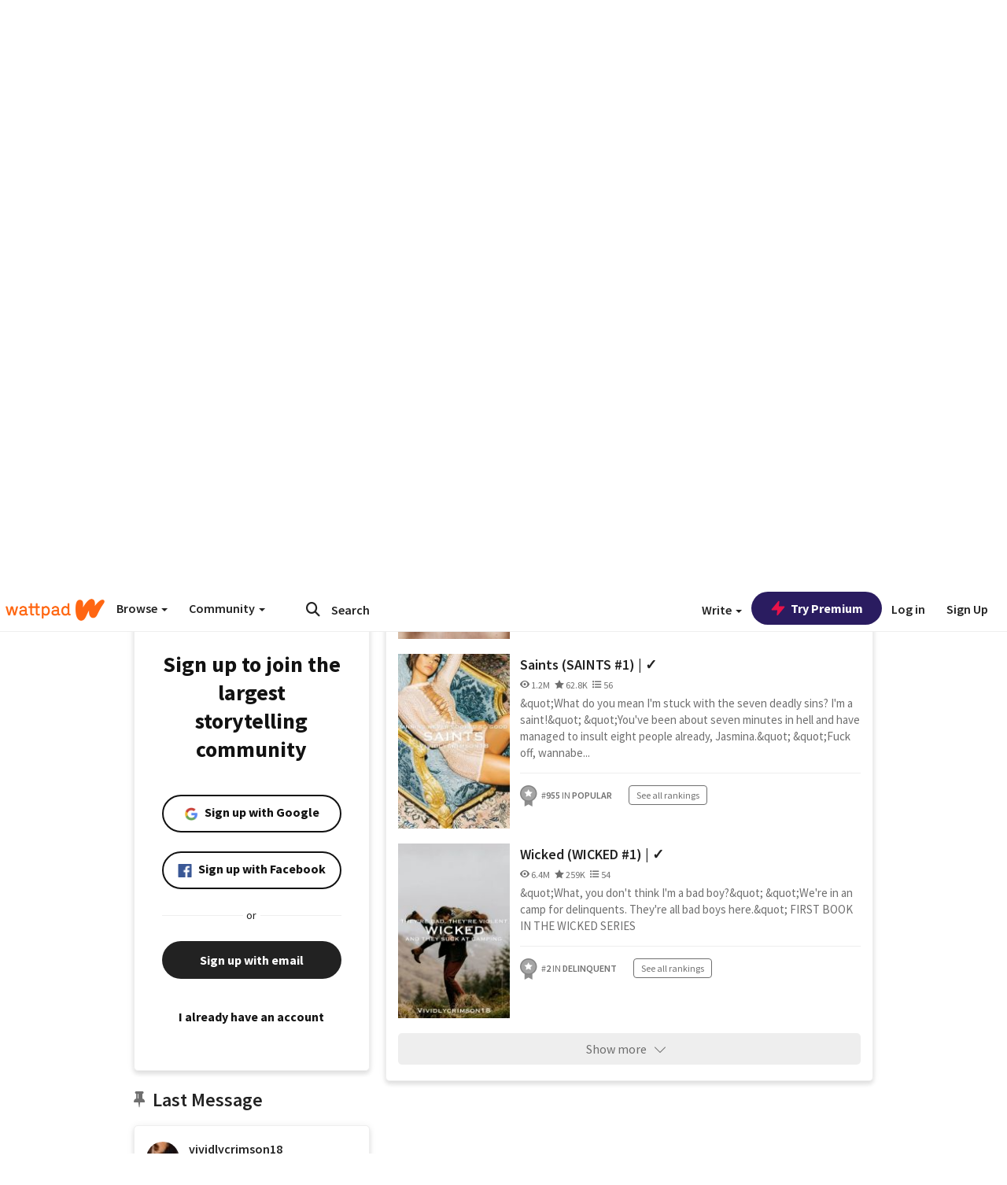

--- FILE ---
content_type: text/html; charset=utf-8
request_url: https://embed.wattpad.com/user/vividlycrimson18
body_size: 40987
content:


<!DOCTYPE html>
<html lang="en">
<head prefix="og: http://ogp.me/ns# fb: http://ogp.me/ns/fb#">
<meta http-equiv="X-UA-Compatible" content="IE=9; IE=8; IE=7; IE=edge" />
    <script>
      (function(d, s) {
        var js = d.createElement(s),
            sc = d.getElementsByTagName(s)[0];

        js.src = "//static.wattpad.com/js/boomerang.99a8a777.min.js";
        js.crossOrigin = 'anonymous';
        sc.parentNode.insertBefore(js, sc);
        if (document.addEventListener) {
          document.addEventListener( "onBoomerangLoaded", function(e) {
            e.detail.BOOMR.init( {
              beacon_url: '/v4/metrics',
              beacon_type: 'POST',
              autorun: false
            } );
          } );
        }
      }(document, "script"));
    </script>

    <meta charset="utf-8">
    <link rel="shortcut icon" href="//static.wattpad.com/favicon.ico" />

  <title>vividlycrimson18 - Wattpad</title>

  <link rel="preload" as="script" type="text/javascript" href="//static.wattpad.com/js/desktop-web/dependencies.e159dd43.min.js" crossorigin="anonymous">

  <link rel="preload" as="script" type="text/javascript" href="//static.wattpad.com/js/desktop-web/app.ed6a41dd.js" crossorigin="anonymous">


<link rel="preload" as="script" type="text/javascript" href="//static.wattpad.com/js/react-bundle.deps.3ecbfe43.js" crossorigin="anonymous">

<link rel="preload" as="script" type="text/javascript" href="//static.wattpad.com/js/react-bundle.components.7c1169a5.js" crossorigin="anonymous">


        <link rel="canonical" href="https://www.wattpad.com/user/vividlycrimson18"/>
  
  
    <meta name="description" content="10 Works, 24.6K Followers"/>
  
    <meta name="robots" content="noindex,follow"/>
  
  
  <meta property="fb:pages" content="127093020051" />
  
  
  
  
  
    <meta property="og:title" content="@vividlycrimson18" />
    <meta property="og:url" content="https://www.wattpad.com/user/vividlycrimson18" />
    <meta property="og:description" content="10 Works, 24.6K Followers" />
    <meta property="og:image" content="https://img.wattpad.com/useravatar/vividlycrimson18.256.168464.jpg" />
    <meta property="og:site_name" content="Wattpad" />
    <script type="application/ld+json">
      {"@context":"http://schema.org","@type":"Person","name":"vividlycrimson18","affiliation":{"@type":"Organization","name":"Wattpad","legalName":"Wattpad Corp","foundingDate":"2006","foundingLocation":"Toronto, Ontario, Canada","areaServed":"Global","logo":{"@type":"ImageObject","url":"https://www.wattpad.com/img/logos/wp-logo-orange.png"},"url":"https://www.wattpad.com"},"gender":"female","follows":[{"@type":"Person","name":"RandomBluez","url":"https://www.wattpad.com/user/ojasvine"},{"@type":"Person","name":"midnightmysticism","url":"https://www.wattpad.com/user/midnightmysticism"},{"@type":"Person","name":"Just a dude","url":"https://www.wattpad.com/user/justadudee06"},{"@type":"Person","name":"nobi :)","url":"https://www.wattpad.com/user/nobibopp"}],"hasOfferCatalog":{"@type":"OfferCatalog","numberOfItems":10,"itemListElement":[{"@type":"CreativeWork","name":"All that is dark | ✓","url":"https://www.wattpad.com/story/149818391-all-that-is-dark-%E2%9C%93"},{"@type":"CreativeWork","name":"Saints (SAINTS #1) | ✓","url":"https://www.wattpad.com/story/173193716-saints-saints-1-%E2%9C%93"},{"@type":"CreativeWork","name":"Wicked (WICKED #1) | ✓","url":"https://www.wattpad.com/story/159872177-wicked-wicked-1-%E2%9C%93"}]},"hasPOS":"","url":"https://www.wattpad.com/user/vividlycrimson18"}
    </script>
  
  
    <link rel="alternate" href="android-app://wp.wattpad/wattpad/user/vividlycrimson18?utm_source=google&utm_medium=app_index">
    <link rel="alternate" type="application/rss+xml" title="RSS - vividlycrimson18" href="https://www.wattpad.com/rss?username=vividlycrimson18" />





  <link rel="stylesheet" type="text/css" href="//static.wattpad.com/css/desktop-web/desktop-web.f2573386.min.css">


<style type="text/css" media="print">
  main#parts-container-new { visibility: hidden; display: none }
</style>
<script type="text/javascript">
  document.cookie = "wp-web-page=; expires=Thu, 01 Jan 1970 00:00:00 UTC; domain=wattpad.com;  path=/;";
</script>

<script type="text/javascript">
      var localStorageSupport=function(){var t,e="testKey",r="localStorage";try{return(t=window.localStorage).setItem(e,"1"),t.removeItem(e),r in window&&window[r]}catch(t){return!1}}();localStorageSupport||(window.localStorage={_data:{},setItem:function(t,e){return this._data[t]=String(e)},getItem:function(t){return this._data.hasOwnProperty(t)?this._data[t]:void 0},removeItem:function(t){return delete this._data[t]},clear:function(){return this._data={}}});var sessionStorageSupport=function(){var t,e="testKey",r="sessionStorage";try{return(t=window.sessionStorage).setItem(e,"1"),t.removeItem(e),r in window&&window[r]}catch(t){return!1}}();sessionStorageSupport||(window.sessionStorage={_data:{},setItem:function(t,e){return this._data[t]=String(e)},getItem:function(t){return this._data.hasOwnProperty(t)?this._data[t]:void 0},removeItem:function(t){return delete this._data[t]},clear:function(){return this._data={}}});
//# sourceMappingURL=polyfill-localstorage.2f7cbe1c.min.js.map

</script>
  
<script type="text/javascript">
      (function(){var t;function n(t){this.callBack=t}null==window.MutationObserver&&(n.prototype.observe=function(t,n){return this.element=t,this.interval=setInterval((e=this,function(){var t;if((t=e.element.innerHTML)!==e.oldHtml)return e.oldHtml=t,e.callBack.apply(null)}),200);var e},n.prototype.disconnect=function(){return window.clearInterval(this.interval)},t=n,window.MutationObserver=t)}).call(this);
//# sourceMappingURL=polyfill-mutationobserver.e0c747b9.min.js.map

</script>
  




    <script src="https://accounts.google.com/gsi/client" async defer></script>

<script type="text/javascript">
  ( function() {
    var d = document;
    var pbs = d.createElement( "script" );
    pbs.type = "text/javascript";
    pbs.src = "//static.wattpad.com/js/ados.ad0e6cf9.js";
    pbs.crossOrigin = 'anonymous';
    var target = d.getElementsByTagName( "head" )[ 0 ];
    target.insertBefore( pbs, target.firstChild );
  } )();
</script>
<script type="text/javascript">
    (function() {
      var wattpad = window.wattpad = ( window.wattpad || {} );
        wattpad.adzerkHeaderBiddingUnitMap = {"storylanding_top":{"zone":185196,"rubiconZone":1836706,"pubmaticSlot":3209047,"sovrnTag":830412,"tripleliftInvCode":"wattpad_storylanding_top_300x250","ixSiteId":"633264","sharethroughPKey":"XxS52m4zkQua1vqwB8Vcl12X","sizes":{"5":[300,250]}},"storylanding_bottom":{"zone":185197,"rubiconZone":1836702,"pubmaticSlot":3208877,"sovrnTag":830410,"tripleliftInvCode":"wattpad_storylanding_bottom_728x90_display","ixSiteId":"633265","sharethroughPkey":"QjKocE6BJDyJhIhnJeiO6DhB","sizes":{"4":[728,90]}},"readingshort_top":{"zone":185429,"rubiconZone":1836694,"pubmaticSlot":3209052,"sovrnTag":830406,"tripleliftInvCode":"wattpad_readingshort_top_300x250_display","ixSiteId":"633267","sharethroughPKey":"MogDMVuTk5Jd9bIQ2ZOlyHWW","lazyAd":true,"sizes":{"5":[300,250]}},"readingshort_bottom":{"zone":185431,"rubiconZone":1836682,"pubmaticSlot":3208867,"sovrnTag":830400,"tripleliftInvCode":"wattpad_readingshort_bottom_728x90_display","ixSiteId":"633268","sharethroughPKey":"q2ixFurrAuuzN5TLWpqF0BOc","lazyAd":true,"sizes":{"4":[728,90]}},"readingshort_comments":{"zone":185430,"rubiconZone":1836690,"pubmaticSlot":3209054,"sovrnTag":830404,"tripleliftInvCode":"wattpad_readingshort_comments_300x250_display","ixSiteId":"633269","sharethroughPKey":"cOdbdF5zhjjnC0FnoGhDuNMC","lazyAd":true,"sizes":{"5":[300,250]}},"readingshort_comments_mweb":{"zone":264096,"rubiconZone":2565820,"sharethroughPKey":"9y3NOPRHCwZzYrs4h5dh5a17","tripleliftInvCode":"readingshort_comments_mweb","pubmaticSlot":4762047,"lazyAd":true,"sizes":{"5":[300,250],"23":[320,50]}},"readingshort_comments_loggedout_mweb":{"zone":264097,"rubiconZone":2565822,"sharethroughPKey":"Gcr9Kyu1JHMOdBvTpcw7gNlG","tripleliftInvCode":"readingshort_comments_loggedout_mweb","pubmaticSlot":4762048,"lazyAd":true,"sizes":{"5":[300,250],"23":[320,50]}},"readinglong_top":{"zone":185432,"rubiconZone":1836672,"pubmaticSlot":3209061,"sovrnTag":830395,"tripleliftInvCode":"wattpad_readinglong_top_300x600","ixSiteId":"633270","sharethroughPKey":"8FzRfzTXlOCeH7M6BZOzMaBg","lazyAd":true,"sizes":{"5":[300,250],"43":[300,600]}},"readinglong_mid":{"zone":185433,"refreshAd":true,"stickyAd":true,"stickyStart":".sticky-ad-container","stickyEnd":"#sticky-end","rubiconZone":1836664,"pubmaticSlot":3209069,"sovrnTag":830386,"tripleliftInvCode":"wattpad_readinglong_mid_300x600","ixSiteId":"633271","sharethroughPKey":"QKEGwkCQTYAIyUpDSHO0W2B5","lazyAd":true,"sizes":{"5":[300,250],"43":[300,600]}},"readinglong_bottom":{"zone":185435,"rubiconZone":1836652,"pubmaticSlot":3208847,"sovrnTag":830380,"tripleliftInvCode":"wattpad_readinglong_bottom_728x90_display","ixSiteId":"633272","sharethroughPKey":"QIJgn98ul3WmBcCYvVMmlTyk","lazyAd":true,"sizes":{"4":[728,90]}},"readinglong_comments":{"zone":185434,"rubiconZone":1836660,"pubmaticSlot":3209072,"sovrnTag":830384,"tripleliftInvCode":"wattpad_desktop_readinglong_comments_300x250","ixSiteId":"633273","sharethroughPKey":"oOHplzBYyX96tpIvEgKfiKW0","lazyAd":true,"sizes":{"5":[300,250]}},"readinglong_comments_mweb":{"zone":264098,"rubiconZone":2565824,"sharethroughPKey":"7kMJq9mq2i0Nq02lgNIQ8zub","tripleliftInvCode":"readinglong_comments_mweb","pubmaticSlot":4762049,"lazyAd":true,"sizes":{"5":[300,250],"23":[320,50]}},"readinglong_comments_loggedout_mweb":{"zone":264099,"rubiconZone":2565826,"sharethroughPKey":"GYSbANPIGcCYZzpK3Cy1bSiG","tripleliftInvCode":"readinglong_comments_loggedout_mweb","pubmaticSlot":4762050,"lazyAd":true,"sizes":{"5":[300,250],"23":[320,50]}},"readingshort_top_loggedout":{"zone":185436,"rubiconZone":1836696,"pubmaticSlot":3209051,"sovrnTag":830407,"tripleliftInvCode":"wattpad_readingshort_top_loggedout_300x250_display","ixSiteId":"633274","sharethroughPKey":"ZzcWmSJqnINZleWJ5Cofyhqs","lazyAd":true,"sizes":{"5":[300,250]}},"readingshort_bottom_loggedout":{"zone":185438,"rubiconZone":1836684,"pubmaticSlot":3208868,"sovrnTag":830401,"tripleliftInvCode":"wattpad_readingshort_bottom_loggedout_728x90_display","ixSiteId":"633275","sharethroughPKey":"Eq32H2cSDhyTGuZ44R35JwYH","lazyAd":true,"sizes":{"4":[728,90]}},"readingshort_comments_loggedout":{"zone":185437,"rubiconZone":1836692,"pubmaticSlot":3209053,"sovrnTag":830405,"tripleliftInvCode":"wattpad_readingshort_comments_loggedout_300x250_display","ixSiteId":"633276","sharethroughPKey":"xvnFUSZT66r0wTcTkY04KAtL","lazyAd":true,"sizes":{"5":[300,250]}},"readinglong_top_loggedout":{"zone":185439,"rubiconZone":1836676,"pubmaticSlot":3209059,"sovrnTag":830396,"tripleliftInvCode":"wattpad_readinglong_top_loggedout_300x600","ixSiteId":"633277","sharethroughPKey":"8ZY80FZvbsxRSzlGO5O7NAS2","lazyAd":true,"sizes":{"5":[300,250],"43":[300,600]}},"readinglong_mid_loggedout":{"zone":185440,"refreshAd":true,"stickyAd":true,"stickyStart":".sticky-ad-container","stickyEnd":"#sticky-end","rubiconZone":1836666,"pubmaticSlot":3209066,"sovrnTag":830389,"tripleliftInvCode":"wattpad_readinglong_mid_loggedout_300x600","ixSiteId":"633278","sharethroughPKey":"R6vp0hqA96aZiblt21zGalF9","lazyAd":true,"sizes":{"5":[300,250],"43":[300,600]}},"readinglong_bottom_loggedout":{"zone":185442,"rubiconZone":1836654,"pubmaticSlot":3208848,"sovrnTag":830381,"tripleliftInvCode":"wattpad_readinglong_bottom_loggedout_728x90_display","ixSiteId":"633282","sharethroughPKey":"XBM6W8A8WiI9w8jSo1l2JOgA","lazyAd":true,"sizes":{"4":[728,90]}},"readinglong_comments_loggedout":{"zone":185441,"rubiconZone":1836662,"pubmaticSlot":3029071,"sovrnTag":830385,"tripleliftInvCode":"wattpad_readinglong_comments_loggedout_300x250","ixSiteId":"633283","sharethroughPKey":"g9YU0UhNg0G0p7sBgtirvrR9","lazyAd":true,"sizes":{"5":[300,250]}},"storylanding_bottom_mweb":{"zone":185453,"rubiconZone":1836704,"pubmaticSlot":3209048,"sovrnTag":830411,"tripleliftInvCode":"wattpad_storylanding_bottom_mweb_320x50_display","ixSiteId":"633284","sharethroughPKey":"1KcOHnIArQcpyIsGEjdFrPlS","lazyAd":true,"sizes":{"23":[320,50]}},"readingshort_bottom_mweb":{"zone":185454,"rubiconZone":1836688,"pubmaticSlot":3209055,"sovrnTag":830403,"tripleliftInvCode":"wattpad_readingshort_bottom_mweb_320x50_display","ixSiteId":"633285","sharethroughPKey":"aAoKWsaAu9Li4KcewMvF1JtA","lazyAd":true,"sizes":{"23":[320,50]}},"readingshort_bottom_loggedout_mweb":{"zone":188377,"rubiconZone":1836686,"pubmaticSlot":3209056,"sovrnTag":830402,"tripleliftInvCode":"wattpad_readingshort_bottom_loggedout_mweb_320x50_display","ixSiteId":"633286","sharethroughPKey":"xSsrmNSBiTVGU8MKcU3GGKU6","lazyAd":true,"sizes":{"23":[320,50]}},"readinglong_mid_mweb":{"zone":185455,"rubiconZone":1836670,"pubmaticSlot":3209063,"sovrnTag":830393,"tripleliftInvCode":"wattpad_readinglong_mid_mweb_300x250_display","ixSiteId":"633287","sharethroughPKey":"zoLZ0mFQzY0XxcmYCiTyngXi","lazyAd":true,"sizes":{"5":[300,250],"23":[320,50]}},"readinglong_bottom_mweb":{"zone":185456,"rubiconZone":1836658,"pubmaticSlot":3209073,"sovrnTag":830383,"tripleliftInvCode":"wattpad_readinglong_bottom_mweb_320x50_display","ixSiteId":"633288","sharethroughPKey":"1FGNJtD8Tc85pnPSrx4gEk0g","lazyAd":true,"sizes":{"23":[320,50]}},"readinglong_mid_loggedout_mweb":{"zone":185457,"rubiconZone":1836668,"pubmaticSlot":3209065,"sovrnTag":830391,"tripleliftInvCode":"wattpad_readinglong_mid_loggedout_mweb_300x250_display","ixSiteId":"633289","sharethroughPKey":"gSi9mMySvluqUqmiZxIcduqd","lazyAd":true,"sizes":{"5":[300,250],"23":[320,50]}},"readinglong_bottom_loggedout_mweb":{"zone":185458,"rubiconZone":1836656,"pubmaticSlot":3209074,"sovrnTag":830382,"tripleliftInvCode":"wattpad_readinglong_bottom_loggedout_mweb_320x50_display","ixSiteId":"633290","sharethroughPKey":"bUMwogFn2gWL2dtnUd0Cbhga","lazyAd":true,"sizes":{"23":[320,50]}},"readinglong_top_loggedout_mweb":{"zone":210614,"rubiconZone":1836678,"pubmaticSlot":3209058,"sovrnTag":830398,"tripleliftInvCode":"wattpad_readinglong_top_loggedout_mweb_320x50_display","ixSiteId":"633292","sharethroughPKey":"lQXMBqDRaqj1i9IZH8eI3OVP","lazyAd":true,"sizes":{"23":[320,50]}},"readinglong_top_mweb":{"zone":210612,"rubiconZone":1836680,"pubmaticSlot":3209057,"sovrnTag":830399,"tripleliftInvCode":"wattpad_readinglong_top_mweb_320x50_display","ixSiteId":"633293","sharethroughPKey":"QnWK1Js760C64KHER4S6stM6","lazyAd":true,"sizes":{"23":[320,50]}},"readingshort_top_loggedout_mweb":{"zone":210613,"rubiconZone":1836698,"pubmaticSlot":3209050,"sovrnTag":830408,"tripleliftInvCode":"wattpad_readingshort_top_loggedout_mweb_320x50_display","ixSiteId":"633295","sharethroughPKey":"ySrq3KmSd0iXsGdoueoIINmV","lazyAd":true,"sizes":{"23":[320,50]}},"readingshort_top_mweb":{"zone":210611,"rubiconZone":1836700,"pubmaticSlot":3209049,"sovrnTag":830409,"tripleliftInvCode":"wattpad_readingshort_top_mweb_320x50_display","ixSiteId":"633296","sharethroughPKey":"LWEv4YihSwUrihdu2bbDhmfc","lazyAd":true,"sizes":{"23":[320,50]}},"mediumrect_top":{"zone":183796,"adzerkOnly":true,"sizes":{"5":[300,250]}},"library_banner":{"zone":264755,"rubiconZone":2591550,"sharethroughPKey":"7W4EqRAPM1wYfl7MwO3iQ5pA","tripleliftInvCode":"library_banner_728x90","pubmaticSlot":4762051,"lazyAd":true,"sizes":{"4":[728,90]}},"library_banner_mweb":{"zone":264756,"rubiconZone":2591552,"sharethroughPKey":"sPIyMUQe8QtYKBP0TNfP4WA7","tripleliftInvCode":"library_banner_mweb_320x50","pubmaticSlot":4762052,"lazyAd":true,"sizes":{"23":[320,50]}}};
    }());
</script>

 
<link rel="stylesheet" type="text/css" href="//static.wattpad.com/css/tokens.34cb008c.min.css">

 
<link rel="stylesheet" type="text/css" href="//static.wattpad.com/css/web-ui-library.028a1747.min.css">


<script type="text/javascript">
      "use strict";var addFrame=function(){if(!window.frames.__uspapiLocator)if(document.body){var e=document.createElement("iframe");e.style.cssText="display:none",e.name="__uspapiLocator",document.body.appendChild(e)}else setTimeout(addFrame,5)};function __handleUspapiMessage(o){var n=o&&o.data&&o.data.__uspapiCall;n&&window.__uspapi(n.command,n.version,function(e,a){o.source.postMessage({__uspapiReturn:{returnValue:e,success:a,callId:n.callId}},"*")})}addFrame(),window.__uspapi=function(t){var i=[];window.__uspapi=function(e,a,o,n){return"getUSPData"===e&&1===a?"function"!=typeof o?void console.error("__uspapi: getUSPData, callback parameter not a function"):o({version:1,uspString:t||"1---"},!0):"registerDeletion"===e&&1===a?"function"!=typeof o?void console.error("__uspapi: registerDeletion, callback parameter not a function"):i.push(o):"performDeletion"===e&&1===a?(console.info("__uspapi: performDeletion called"),i.forEach(function(e){e(n)}),!0):(console.error("__uspapi: unsupported usage, command: "+e+" version: "+a),"function"!=typeof o?void console.error("__uspapi: callback parameter not a function"):o(null,!1))}},window.addEventListener("message",__handleUspapiMessage,!1);
//# sourceMappingURL=ccpa.7317839c.min.js.map

</script>
  
 
<script type="text/javascript" src="//static.wattpad.com/js/atha.bf78d971.min.js" crossorigin="anonymous"></script>


<script type="text/javascript">
  window.__uspapi('');
</script><script src="//ads.pubmatic.com/AdServer/js/pwt/159971/3084/pwt.js"></script><script src="//a.wp-e.net/prebid.js"></script><!-- blockthrough js -->
<script src="https://btloader.com/tag?o=5678011876638720&upapi=true" async></script>


<!-- Datadog browser log collector -->
</head>
<body class="js-app-off" dir="ltr" >
    <script type="text/javascript">
      var getParameterByName =  function (name) {
        name = name.replace(/[\[]/, "\\[").replace(/[\]]/, "\\]");
        var regex = new RegExp("[\\?&]" + name + "=([^&?#]*)"),
          results = regex.exec(location.search);
        return results === null ? "" : decodeURIComponent(results[1].replace(/\+/g, " "));
      }
      var search = [
        {urlParam: 'utm_source', key: 'source'},
        {urlParam: 'utm_medium', key: 'medium'},
        {urlParam: 'utm_campaign', key: 'campaign'},
        {urlParam: 'utm_content', key: 'content'},
        {urlParam: 'wp_originator', key: 'originator'},
        {urlParam: 'wp_uname', key: 'wp_username'},
        {urlParam: 'wp_page', key: 'page'}
      ];

      window._utms = window._utms || {};
      for (var i = 0; i < search.length; i++) {
        var match = getParameterByName(search[i].urlParam);
        if ( match !== "") {
          window._utms[search[i].key] = match;
        }
      }
    </script>

    <script type="text/javascript">window.dataLayer=[];</script>
    <noscript><iframe src="//www.googletagmanager.com/ns.html?id=GTM-WD9JLB"
                      height="0" width="0" style="display:none;visibility:hidden"></iframe></noscript>
    <script>(function(w,d,s,l,i){w[l]=w[l]||[];w[l].push({'gtm.start':
            new Date().getTime(),event:'gtm.js'});var f=d.getElementsByTagName(s)[0],
            j=d.createElement(s),dl=l!='dataLayer'?'&l='+l:'';j.async=true;j.src=
            '//www.googletagmanager.com/gtm.js?id='+i+dl;f.parentNode.insertBefore(j,f);
    })(window,document,'script','dataLayer','GTM-WD9JLB');</script>


    <div id="modals">  <div id="languageModal" class="modal-language modal fade hide" role="dialog" aria-labelledby="Language" aria-hidden="true">
    <div class="modal-dialog">
      <div class="modal-content">
        <div class="modal-body">
          <iframe src="" frameborder="0" name="languageiframe"></iframe>
        </div>
      </div>
    </div>
  </div>
  <div id="generic-modal" class="modal fade" role="dialog">
      <div class="modal-dialog">
          <div class="modal-content">
              <div class="modal-body">
              </div>
          </div>
      </div>
  </div>
</div>

      <div id="header-container">
      <div role="banner" id="header">
      <nav>
        <ul class="list-inline">
          <li id='header-item-logo'>
            <a href="/?nextUrl=/user/vividlycrimson18" title="Wattpad Home" aria-label="Home">
            &nbsp;
            </a>
         </li>
      
          <li id="discover-dropdown" class="button-group dropdown">
            <button data-toggle="dropdown">Browse <span class="caret"></span></button>
              <div class="triangle"></div>
              
                <div class="dropdown-menu new-curation large header-list" aria-labelledby="browse-dropdown">
                  <div class="col-xs-9 discover-categories">
                    <ul class="row">
                      <li class="title col-xs-12" aria-label="Browse Topics">Browse</li>
                        <li class="col-xs-4">
                          <a href="/stories/romance" class="on-topic">Romance</a>
                        </li>
                        <li class="col-xs-4">
                          <a href="/stories/fanfiction" class="on-topic">Fanfiction</a>
                        </li>
                        <li class="col-xs-4">
                          <a href="/stories/lgbt" class="on-topic">LGBTQ+</a>
                        </li>
                        <li class="col-xs-4">
                          <a href="https://www.wattpad.com/catalog/wattpadoriginals" class="on-topic">Wattpad Originals</a>
                        </li>
                        <li class="col-xs-4">
                          <a href="/stories/werewolf" class="on-topic">Werewolf</a>
                        </li>
                        <li class="col-xs-4">
                          <a href="/stories/newadult" class="on-topic">New Adult</a>
                        </li>
                        <li class="col-xs-4">
                          <a href="/stories/fantasy" class="on-topic">Fantasy</a>
                        </li>
                        <li class="col-xs-4">
                          <a href="/stories/shortstory" class="on-topic">Short Story</a>
                        </li>
                        <li class="col-xs-4">
                          <a href="/stories/teenfiction" class="on-topic">Teen Fiction</a>
                        </li>
                        <li class="col-xs-4">
                          <a href="/stories/historicalfiction" class="on-topic">Historical Fiction</a>
                        </li>
                        <li class="col-xs-4">
                          <a href="/stories/paranormal" class="on-topic">Paranormal</a>
                        </li>
                        <li class="col-xs-4">
                          <a href="https://www.wattpad.com/list/551324301" class="on-topic">Editor&#x27;s Picks</a>
                        </li>
                        <li class="col-xs-4">
                          <a href="/stories/humor" class="on-topic">Humor</a>
                        </li>
                        <li class="col-xs-4">
                          <a href="/stories/horror" class="on-topic">Horror</a>
                        </li>
                        <li class="col-xs-4">
                          <a href="/stories/contemporarylit" class="on-topic">Contemporary Lit</a>
                        </li>
                        <li class="col-xs-4">
                          <a href="/stories/diverselit" class="on-topic">Diverse Lit</a>
                        </li>
                        <li class="col-xs-4">
                          <a href="/stories/mystery" class="on-topic">Mystery</a>
                        </li>
                        <li class="col-xs-4">
                          <a href="/stories/thriller" class="on-topic">Thriller</a>
                        </li>
                        <li class="col-xs-4">
                          <a href="/stories/sciencefiction" class="on-topic">Science Fiction</a>
                        </li>
                        <li class="col-xs-4">
                          <a href="https://www.wattpad.com/user/TheWattys" class="on-topic">The Wattys</a>
                        </li>
                        <li class="col-xs-4">
                          <a href="/stories/adventure" class="on-topic">Adventure</a>
                        </li>
                        <li class="col-xs-4">
                          <a href="/stories/nonfiction" class="on-topic">Non-Fiction</a>
                        </li>
                        <li class="col-xs-4">
                          <a href="/stories/poetry" class="on-topic">Poetry</a>
                        </li>
                    </ul>
                  </div>
                    <div class="col-xs-3 wattpad-picks">
                      <ul class="row" aria-label="Wattpad Picks">
                        <li class="title col-xs-12">Wattpad Picks</li>
                          <li class="col-xs-12">
                            <a href="/featured/1794305556" >Goth Glam &amp; Love 🖤</a>
                          </li>
                          <li class="col-xs-12">
                            <a href="/featured/551324301" >Reading Radar</a>
                          </li>
                          <li class="col-xs-12">
                            <a href="/featured/703389905" >WEBTOON Productions ⭐</a>
                          </li>
                          <li class="col-xs-12">
                            <a href="/featured/1710080470" >Wattpad Contests</a>
                          </li>
                          <li class="col-xs-12">
                            <a href="/featured/1794305623" >Fate &amp; Rebirth 💞</a>
                          </li>
                        <li class="col-xs-12">
                          <a href="/catalog/premiumpicks">Premium Picks</a>
                        </li>
                    </ul>
                    </div>
                </div>
          </li>
      
          <li id="community-dropdown" class="button-group dropdown hidden-xs hidden-sm">
            <button data-toggle="dropdown">Community <span class="caret"></span></button>
            <div class="triangle"></div>
            <div class="dropdown-menu large" aria-labelledby="community-dropdown">
              <ul aria-label="Community" class="header-list">
                <li>
                  <a href="/awards" rel="noopener noreferrer" target="_blank">
                    The Watty Awards
                  </a>
                </li>
                <li>
                  <a href="/story/25279524" rel="noopener noreferrer" target="_blank">
                    Community Happenings
                  </a>
                </li>
                <li>
                  <a href="/823619" rel="noopener noreferrer" target="_blank">
                    Wattpad Ambassadors
                  </a>
                </li>
              </ul>
            </div>
          </li>
        </ul>
      </nav>
      
      <div id="header-item-search" aria-label="Search">
        <div><form class="form-horizontal dropdown" role="search" name="search" action="/search/" action="GET" autocomplete="off">
        <input id="search-query" placeholder="Search" name="q" type="text" spellcheck="false" aria-label="Search" value="">
        <button type="submit" aria-label="Submit search">
            <span class="fa fa-search fa-wp-neutral-1 " aria-hidden="true" style="font-size:18px;"></span>
        </button>
        <input type="hidden" name="ref" value="1">
        <div class="dropdown-menu items" aria-label="search-dropdown">
            <ul aria-label="Autocomplete" class="autocomplete-item-container"></ul>
        </div>
        <div class="triangle"></div>
      </form>
      </div>
      </div>
      
      <nav>
        <ul class="list-inline">
          <li class="button-group dropdown hidden-xs hidden-sm">
            <button class="write-button" data-toggle="dropdown">Write <span class="caret"></span></button>
            <div class="triangle"></div>
            <div class="dropdown-menu large" aria-labelledby="create-dropdown">
              <ul aria-label="Write" class="header-list">
                <li>
                  <a href="#" rel="nofollow" aria-label="Create a new story" class= "myWorksButtonClick"   data-form="signup" data-component="createStory">
                    <img alt="Create a new story" src="//static.wattpad.com/img/icons/create-story.svg?v&#x3D;a14574b" />Create a new story
                  </a>
                </li>
                <li>
                  <a href="#" rel="nofollow" aria-label="My Stories" class= "myWorksButtonClick"   data-form="signup" data-component="myStories">My Stories</a>
                </li>
                <li role="presentation" class="divider"></li>
                  <li>
                    <a href="https://creators.wattpad.com/creators-101/">Helpful writer resources</a>
                  </li>
                  <li>
                    <a href="https://creators.wattpad.com/programs-and-opportunities/">Wattpad programs &amp; opportunities</a>
                  </li>
                <li>
                  <a href="/go/writing-contests/">Writing contests</a>
                </li>
              </ul>
            </div>
          </li>
        </ul>
      </nav>
      
      
        <div id="go-premium-button">
         <div class="component-wrapper" id=component-trypremium-header-%2fuser%2fvividlycrimson18><a href="https://www.wattpad.com/premium/" class="try-premium on-premium btn-primary" target="_blank" rel="noopener noreferrer"><svg width="20" height="20" viewBox="0 0 24 24" fill="#e81249" stroke="#e81249" stroke-width="2" aria-hidden="true" stroke-linecap="round" stroke-linejoin="round" class="zap-icon"><g><polygon points="13 2 3 14 12 14 11 22 21 10 12 10 13 2"></polygon></g></svg><div class="button-copy">Try Premium</div></a></div>
        </div>
      
        <div id="login-menu" role="menu">
          <a id="header-item-login" rel="nofollow" href="/login?nexturl=%2Fuser%2Fvividlycrimson18" data-form="login" role="menuitem">Log in</a>
          <a id="header-item-signup" rel="nofollow" href="/?nexturl=%2Fuser%2Fvividlycrimson18" data-form="signup" role="menuitem">Sign Up</a>
        </div>
      </div>
    </div>
    


  
  

    <div id="react-client-root"></div>

    <div id="app-container">    <div class="profile-layout">
      <div id="follower-modal"></div>
      
      
      <div id="edit-controls" class="hidden faded edit-profile clearfix">
        <div class="container">
          <strong>Currently editing your profile</strong>
          <div class="actions pull-right">
            <button class="btn btn-orange on-edit-save">Save Changes</button>
            <button class="btn btn-grey on-edit-cancel">Cancel</button>
          </div>
        </div>
      </div>
      
      <header class="background background-lg" style="background-image: url( 'https://img.wattpad.com/userbgs/vividlycrimson18.1920.68385.jpg' );">
          <div id="edit-overlay" class="hidden faded edit-profile"></div>
      
          <div id="edit-background" class="hidden faded edit-profile center-block">
            <span class="loading faded"></span>
            <button class="btn btn-glass"><span class="fa fa-camera fa-wp-neutral-5 " aria-hidden="true" style="font-size:16px;"></span>
              Change Background Image</button>
          </div>
      
          <div class="avatar avatar-profile center-block">
            <div class="component-wrapper" id=component-avatar-display-%2fuser%2fvividlycrimson18><img src="https://img.wattpad.com/useravatar/vividlycrimson18.128.168464.jpg" aria-hidden="true" alt="vividlycrimson18"/></div>
      
            <div id="edit-avatar" class="hidden faded edit-profile">
              <span class="loading-bg faded"></span>
              <span class="loading faded"></span>
              <button><span class="fa fa-camera fa-wp-neutral-5 " aria-hidden="true" style="font-size:60px;"></span></button>
            </div>
          </div>
      
          <div class="badges">
            <h1 class="profile-name h3" aria-label="vividlycrimson18&#x27;s profile">
              vividlycrimson18
            </h1>
      
            
            
          </div>
      
          <p id="alias" aria-label="also known as vividlycrimson18.">@vividlycrimson18</p>
      
          <div id="edit-name" class="hidden faded edit-profile center-block">
            <input type="text" class="form-control" data-field="name" value=""
              placeholder="Full name">
          </div>
      
          <div class="row header-metadata">
            <div class="col-xs-4 scroll-to-element" data-id="profile-works">
              <p>10</p>
              <p>Works</p>
            </div>
            <div class="col-xs-4 " data-id="profile-lists">
              <p>0</p>
              <p>Reading Lists</p>
            </div>
            <div class="col-xs-4 on-followers"
              data-toggle="tooltip" data-placement="top"
              title="24,651 Followers" >
              <p class="followers-count">24.6K</p>
              <p>Followers</p>
            </div>
          </div>
      
          <div id="page-navigation" class="sub-navigation">
            <div id="edit-navblock" class="hidden faded edit-profile"></div>
      
            <div class="container">
              <div class="navigation-content">
      
                <nav>
                  <ul>
                    <li data-section="about" class="active">
                      <a href="/user/vividlycrimson18" class="on-nav-item">About</a>
                    </li>
                    <li data-section="conversations" class="">
                      <a href="/user/vividlycrimson18/conversations" class="on-nav-item">Conversations</a>
                    </li>
                    <li data-section="following" class="">
                      <a href="/user/vividlycrimson18/following" class="on-nav-item">Following</a>
                    </li>
                  </ul>
                </nav>
      
                <div class="actions" role="menu">
      
      
      
      
                  <button role="menuitem"
                    class="btn btn-fan btn-white  on-follow-user"
                    data-target="vividlycrimson18" data-following=""
                    data-gtm="profile|follow">
                    <span class="fa fa-follow no-right-padding fa-wp-base-2 " aria-hidden="true" style="font-size:16px;"></span><span class="hidden-xs truncate">
                      Follow</span>
                  </button>
      
                      <button role="menuitem" class="btn btn-white on-message hidden" data-gtm="profile|message">
                        <span class="fa fa-inbox no-right-padding fa-wp-neutral-2 " aria-hidden="true" style="font-size:16px;"></span>
                        <span class="hidden-xs hidden-sm">Message</span>
                      </button>
      
                  <div class="button-group inline-block relative">
                    <div class="component-wrapper" id=component-profilemoreoptionsbutton-options-%2fuser%2fvividlycrimson18><div><button class="btn btn-white dropdown-toggle profile-more-options" data-toggle="dropdown" aria-controls="profile-more-options" aria-expanded="false" aria-label="more options" role="menuitem"><svg width="16" height="16" viewBox="0 0 24 24" fill="none" stroke="#222222" stroke-width="2" aria-hidden="true" stroke-linecap="round" stroke-linejoin="round" class="more-icon"><g><circle cx="12" cy="12" r="1"></circle><circle cx="19" cy="12" r="1"></circle><circle cx="5" cy="12" r="1"></circle></g></svg></button><div class="triangle"></div><div class="dropdown-menu align-right"><div class="user-safety-operations"><button class="on-report user-safety-operation btn-no-background btn-left-icon" data-username="vividlycrimson18"><svg width="14" height="14" viewBox="0 0 24 24" fill="none" stroke="#222222" stroke-width="2" aria-hidden="true" stroke-linecap="round" stroke-linejoin="round" class=""><g><path d="M4 15s1-1 4-1 5 2 8 2 4-1 4-1V3s-1 1-4 1-5-2-8-2-4 1-4 1z"></path><line x1="4" y1="22" x2="4" y2="15"></line></g></svg>Report</button><a class="conduct-link user-safety-operation btn-no-background btn-left-icon option" href="https://support.wattpad.com/hc/en-us/articles/200774234-Code-of-Conduct" target="_blank" rel="noreferrer noopener" tabindex="0"><svg width="14" height="14" viewBox="0 0 24 24" fill="none" stroke="#222222" stroke-width="2" aria-hidden="true" stroke-linecap="round" stroke-linejoin="round" class=""><g><path d="M10 13a5 5 0 0 0 7.54.54l3-3a5 5 0 0 0-7.07-7.07l-1.72 1.71"></path><path d="M14 11a5 5 0 0 0-7.54-.54l-3 3a5 5 0 0 0 7.07 7.07l1.71-1.71"></path></g></svg><span class="conduct-link">Code of Conduct</span></a><a class="safety-portal user-safety-operation btn-no-background btn-left-icon option" href="https://safetyportal.wattpad.com/" target="_blank" rel="noreferrer noopener" tabindex="0"><svg width="14" height="14" viewBox="0 0 24 24" fill="none" stroke="#222222" stroke-width="2" aria-hidden="true" stroke-linecap="round" stroke-linejoin="round" class=""><g><circle cx="12" cy="12" r="10"></circle><line x1="12" y1="16" x2="12" y2="12"></line><line x1="12" y1="8" x2="12.01" y2="8"></line></g></svg><span>Wattpad Safety Portal</span></a></div><div class="user-safety-operations moderation-options"><a class="user-safety-operation btn-no-background btn-left-icon" href="https://policies.wattpad.com/" target="_blank" rel="noopener noreferrer" tabindex="0"><svg width="14" height="14" viewBox="0 0 24 24" fill="none" stroke="#222222" stroke-width="2" aria-hidden="true" stroke-linecap="round" stroke-linejoin="round" class=""><g><path d="M10 13a5 5 0 0 0 7.54.54l3-3a5 5 0 0 0-7.07-7.07l-1.72 1.71"></path><path d="M14 11a5 5 0 0 0-7.54-.54l-3 3a5 5 0 0 0 7.07 7.07l1.71-1.71"></path></g></svg><span class="option">Wattpad Policies</span></a></div></div></div></div>
      
      
                  </div>
                </div>
              </div>
            </div>
          </div>
        </header>
      
        <main id="content" class="container" role="main"><div class="user-information row">
        <div class="col-sm-12 col-md-4">
        
                <br>
                <section id="profile-request"></section>
                <section id="profile-about"><div class="about-info panel panel-default2">
          <div class="panel-body">
          
            <ul class="list-unstyled user-meta-info row">
          
              <li class="date col-xs-12 col-sm-12">
                <span class="user-meta-info-content">
                  <span>Joined</span>January 19, 2018
          
                  
                </span>
              </li>
            </ul>
          
          
            <hr />
            <div id="following-panel">
              <div class="title">Following</div>
          
              <div class="users clearfix" data-section="following">
                <a class="avatar avatar-sm2 on-navigate pull-left hide" href="/user/ojasvine">
                  <img src="https://img.wattpad.com/useravatar/ojasvine.84.288164.jpg">
                </a>
                <a class="avatar avatar-sm2 on-navigate pull-left hide" href="/user/midnightmysticism">
                  <img src="https://img.wattpad.com/useravatar/midnightmysticism.84.887566.jpg">
                </a>
                <a class="avatar avatar-sm2 on-navigate pull-left hide" href="/user/justadudee06">
                  <img src="https://img.wattpad.com/useravatar/justadudee06.84.939420.jpg">
                </a>
                <a class="avatar avatar-sm2 on-navigate pull-left hide" href="/user/nobibopp">
                  <img src="https://img.wattpad.com/useravatar/nobibopp.84.28000.jpg">
                </a>
                <a class="avatar avatar-sm2 on-navigate pull-left hide" href="/user/aajaene">
                  <img src="https://img.wattpad.com/useravatar/aajaene.84.461172.jpg">
                </a>
                <a class="avatar avatar-sm2 on-navigate pull-left hide" href="/user/N89067">
                  <img src="https://img.wattpad.com/useravatar/7.84.jpg">
                </a>
                <a class="avatar avatar-sm2 on-navigate pull-left hide" href="/user/SaschaKonijn">
                  <img src="https://img.wattpad.com/useravatar/SaschaKonijn.84.76311.jpg">
                </a>
                <a class="avatar avatar-sm2 on-navigate pull-left hide" href="/user/rottenlyrosy">
                  <img src="https://img.wattpad.com/useravatar/rottenlyrosy.84.322592.jpg">
                </a>
                <a class="avatar avatar-sm2 on-navigate pull-left hide" href="/user/luciddreams_xx">
                  <img src="https://img.wattpad.com/useravatar/luciddreams_xx.84.533817.jpg">
                </a>
                <a class="avatar avatar-sm2 on-navigate pull-left hide" href="/user/rubyruins">
                  <img src="https://img.wattpad.com/useravatar/rubyruins.84.523514.jpg">
                </a>
                <a class="avatar avatar-sm2 on-navigate pull-left hide" href="/user/sleep_and_happy">
                  <img src="https://img.wattpad.com/useravatar/sleep_and_happy.84.337789.jpg">
                </a>
                <a class="avatar avatar-sm2 on-navigate pull-left hide" href="/user/ilovegiofromsaints">
                  <img src="https://img.wattpad.com/useravatar/ilovegiofromsaints.84.717439.jpg">
                </a>
                <a class="avatar avatar-sm2 on-navigate pull-left hide" href="/user/SathyamShivam">
                  <img src="https://img.wattpad.com/useravatar/SathyamShivam.84.947828.jpg">
                </a>
                <a class="avatar avatar-sm2 on-navigate pull-left hide" href="/user/hidingundermybed111">
                  <img src="https://img.wattpad.com/useravatar/hidingundermybed111.84.209357.jpg">
                </a>
          
                <a href="/user/vividlycrimson18/following" class="on-nav-item on-navigate num-following pull-left mobile-break hide">+23</a>
          
                <a href="/user/vividlycrimson18/following" class="on-nav-item on-navigate num-following pull-left tablet-break hide">+34</a>
          
                <a href="/user/vividlycrimson18/following" class="on-nav-item on-navigate num-following pull-left desktop-break hide">+33</a>
          
                <a href="/user/vividlycrimson18/following" class="on-nav-item on-navigate num-following pull-left desktop-wide-break hide">+31</a>
              </div>
            </div>
          
            <hr />
            <div id="profile-share-links">
              <div class="title">Share profile</div>
              <div class="social-share-links">
              <a aria-label="share-facebook" data-gtm-action="share:facebook" class="share-facebook social-share" target="_blank" href="https://www.facebook.com/sharer.php?u=https%3A%2F%2Fwww.wattpad.com%2Fvividlycrimson18%3Futm_source%3Dweb%26utm_medium%3Dfacebook%26utm_content%3Dshare_profile" data-share-channel="facebook" ><span class="fa fa-facebook fa-wp-neutral-5 " aria-hidden="true" style="font-size:18px;"></span></a>
              <a aria-label="share-twitter" data-gtm-action="share:twitter" class="share-twitter social-share" target="_blank" href="https://twitter.com/intent/tweet?text=Check+out+vividlycrimson18%27s+profile+on+%23Wattpad&url=https%3A%2F%2Fwww.wattpad.com%2Fvividlycrimson18%3Futm_source%3Dweb%26utm_medium%3Dtwitter%26utm_content%3Dshare_profile" data-share-channel="twitter" data-share-url="https%3A%2F%2Ftwitter.com%2Fintent%2Ftweet%3Ftext%3D%25s%26url%3D%25s" data-url="https%3A%2F%2Fwww.wattpad.com%2Fvividlycrimson18" data-share-text="Check+out+vividlycrimson18%27s+profile+on+%23Wattpad" data-share-content="share_profile" ><span class="fa fa-twitter fa-wp-neutral-5 " aria-hidden="true" style="font-size:18px;"></span></a>
              <a aria-label="share-pinterest" data-gtm-action="share:pinterest" class="share-pinterest social-share" target="_blank" href="https://www.pinterest.com/pin/create/button/?media=https%3A%2F%2Fimg.wattpad.com%2Fuseravatar%2Fvividlycrimson18.128.168464.jpg&description=Check+out+vividlycrimson18%27s+profile+on+Wattpad+&url=https%3A%2F%2Fwww.wattpad.com%2Fvividlycrimson18%3Futm_source%3Dweb%26utm_medium%3Dpinterest%26utm_content%3Dshare_profile" data-share-channel="pinterest" ><span class="fa fa-pinterest fa-wp-neutral-5 " aria-hidden="true" style="font-size:18px;"></span></a>
              <a aria-label="share-tumblr" data-gtm-action="share:tumblr" class="share-tumblr social-share" target="_blank" href="https://tumblr.com/widgets/share/tool?posttype=photo&content=https%3A%2F%2Fimg.wattpad.com%2Fuseravatar%2Fvividlycrimson18.128.168464.jpg&caption=Check+out+vividlycrimson18%27s+profile+on+Wattpad+https%3A%2F%2Fwww.wattpad.com%2Fvividlycrimson18%3Futm_source%3Dweb%26utm_medium%3Dtumblr%26utm_content%3Dshare_profile+&tags=books%2Cwattpad%2Camreading&canonicalUrl=https%3A%2F%2Fwww.wattpad.com%2Fvividlycrimson18&clickthroughUrl=https%3A%2F%2Fwww.wattpad.com%2Fvividlycrimson18%3Futm_source%3Dweb%26utm_medium%3Dtumblr%26utm_content%3Dshare_profile" data-share-channel="tumblr" data-share-url="https%3A%2F%2Ftumblr.com%2Fwidgets%2Fshare%2Ftool%3Fposttype%3Dphoto%26content%3Dhttps%253A%252F%252Fimg.wattpad.com%252Fuseravatar%252Fvividlycrimson18.128.168464.jpg%26caption%3D%25s%26tags%3Dbooks%252Cwattpad%252Camreading%26canonicalUrl%3Dhttps%253A%252F%252Fwww.wattpad.com%252Fvividlycrimson18%26clickthroughUrl%3D%25s" data-url="https%3A%2F%2Fwww.wattpad.com%2Fvividlycrimson18" data-share-text="Check+out+vividlycrimson18%27s+profile+on+Wattpad+https%3A%2F%2Fwww.wattpad.com%2Fvividlycrimson18%3Futm_source%3Dweb%26utm_medium%3Dtumblr%26utm_content%3Dshare_profile+" data-share-content="share_profile" ><span class="fa fa-tumblr fa-wp-neutral-5 " aria-hidden="true" style="font-size:18px;"></span></a>
              <a aria-label="share-email" data-gtm-action="share:email" class="share-email" href="mailto:?subject=Check%20out%20vividlycrimson18%27s%20profile%20on%20Wattpad&body=Check%20out%20vividlycrimson18%27s%20profile%20on%20Wattpad%0Ahttps%3A%2F%2Fwww.wattpad.com%2Fvividlycrimson18%3Futm_source%3Dweb%26utm_medium%3Demail%26utm_content%3Dshare_profile%0A" data-share-channel="email" ><span class="fa fa-inbox fa-wp-neutral-5 " aria-hidden="true" style="font-size:18px;"></span></a>
          </div>
          
            </div>
          
          </div>
        </div>
        </section>
        
                <section id="authentication-panel" class="panel panel-default2">
                    <div class="signup-modal">
                        
          
          <div class="component-wrapper" id=component-authform-auth-form-%2fuser%2fvividlycrimson18><div class="auth-form-padding"><div id="authentication" class="signup-form"><h1 class="title">Sign up to join the largest storytelling community</h1><div class="panel-body"><div class="signin-buttons signin-buttons-new"><button class="btn btn-google btn-block auth-button-new"><img src="/img//shared/google_login_color.png" alt="Google Login" class="google-login-icon" width="18" aria-hidden="true"/><span><span class="auth-button-text-new">Sign up with Google</span></span></button><button class="btn btn-facebook btn-block auth-button-new" autofocus="" data-source="signup"><img src="/img//shared/facebook-login-color.png" alt="Facebook Login" class="google-login-icon" width="18" aria-hidden="true"/><span><span class="auth-button-text-new">Sign up with Facebook</span></span></button></div><div class="hr-with-text hr-margin-new"><div class="horizontal-line"></div><span class="or"> <!-- -->or<!-- --> </span><div class="horizontal-line"></div></div><button class="btn-block btn-primary submit-btn submit-btn-margin-24">Sign up with email</button><button class="button__Y70Pw tertiary-variant__Y9kWU default-accent__Pc0Pm medium-size__CLqD3 clickable__iYXtN full-width__dXWyx with-padding__cVt72"><span class="background-overlay__mCEaX"></span>I already have an account</button></div></div></div></div>
          
          
          
        
                    </div>
                </section>
        
                <section id="profile-pinned-item"><div class="pinned-message">
        <header><span class="fa fa-pin fa-wp-neutral-2 " aria-hidden="true" style="font-size:22px;"></span>Last Message</header>
        
        <div class="panel panel-default2">
          <a href="/user/vividlycrimson18" class="avatar avatar-sm3 pull-left on-navigate">
            <img src="https://img.wattpad.com/useravatar/vividlycrimson18.64.168464.jpg" width="32" height="32" alt="vividlycrimson18" />
          </a>
          <a class="username on-navigate" href="/user/vividlycrimson18">vividlycrimson18</a>
        
          <span class="latest-msg-date">Feb 06, 2022 01:36PM</span>
        
          <pre>WHY did i keep exceeding the max message length and why does wattpad have one:’-(, but anyway, here’s the second part to my way too long message hahah, but i’ve been getting a lot of requests lately...</pre>
        
          <a class="btn btn-grey on-navigate on-view-conversations" href="/user/vividlycrimson18/conversations">
            View all Conversations
          </a>
        </div>
        
        
        </div></section>
            </div>
        
            <div class="col-sm-8">
                <br>
                <section id="profile-works"><div class="profile-works-content">
          <div id="preview-modal"></div>
          
          <div class="panel panel-default2">
          
            <header class="panel-heading">
          
              <div class="panel-title">
                Stories by vividlycrimson18
              </div>
          
              <ul class="metadata">
                <li>10 Published Stories</li>
          
              </ul>
            </header>
          
            <div class="panel-body">
              <div id="works-item-view"><div class="discover-module-stories-large on-discover-module-item"><a class="send-cover-event on-story-preview cover cover-home" data-story-id="149818391" href="/story/149818391-all-that-is-dark-%E2%9C%93">
              <div class="fixed-ratio fixed-ratio-cover">
                      <img src="https://img.wattpad.com/cover/149818391-288-k409845.jpg" alt="All that is dark | ✓ by vividlycrimson18">
              </div>
          </a>
              <div class="content" data-target="149818391" data-type="">
          
                  <a class="title meta on-story-preview" data-story-id="149818391" href="/story/149818391-all-that-is-dark-%E2%9C%93">
                      All that is dark | ✓
                  </a>
          
          
                      <div class="meta social-meta">
                          <span class="read-count"
                                data-toggle="tooltip" data-placement="top" title="1,724,263 Read"
                              >
                              <span class="fa fa-view fa-wp-neutral-2 " aria-hidden="true" style="font-size:15px;"></span> 1.7M
                          </span>
          
                          <span class="vote-count"
                                data-toggle="tooltip" data-placement="top" title="40,353 Votes"
                              >
                              <span class="fa fa-vote fa-wp-neutral-2 " aria-hidden="true" style="font-size:15px;"></span> 40.3K
                          </span>
          
                          <span class="part-count"
          >
                              <span class="fa fa-list fa-wp-neutral-2 " aria-hidden="true" style="font-size:15px;"></span> 46
                          </span>
                      </div>
          
                  <div class="description">&amp;quot;Soothe the devils in my head, love me to my death.&amp;quot; 
          In which a psychiatrist gets kidnapped by a s...</div>
          
                      <div class="tag-ranking">
                        <img width="22" height="27" class="tag-ranking-medal" alt="ranking" src="//static.wattpad.com/img/shared/ranking-medal-grey.png?v&#x3D;b3494ff" />
                        <span>#<b>27</b> in <b>thriller</b></span>
                        <a href="https://www.wattpad.com/story/149818391-all-that-is-dark-%E2%9C%93/rankings" class="on-ranking-navigate">See all rankings</a>
                      </div>
          
                  
              </div>
          
          </div><div class="discover-module-stories-large on-discover-module-item"><a class="send-cover-event on-story-preview cover cover-home" data-story-id="173193716" href="/story/173193716-saints-saints-1-%E2%9C%93">
              <div class="fixed-ratio fixed-ratio-cover">
                      <img src="https://img.wattpad.com/cover/173193716-288-k473749.jpg" alt="Saints (SAINTS #1) | ✓ by vividlycrimson18">
              </div>
          </a>
              <div class="content" data-target="173193716" data-type="">
          
                  <a class="title meta on-story-preview" data-story-id="173193716" href="/story/173193716-saints-saints-1-%E2%9C%93">
                      Saints (SAINTS #1) | ✓
                  </a>
          
          
                      <div class="meta social-meta">
                          <span class="read-count"
                                data-toggle="tooltip" data-placement="top" title="1,231,762 Read"
                              >
                              <span class="fa fa-view fa-wp-neutral-2 " aria-hidden="true" style="font-size:15px;"></span> 1.2M
                          </span>
          
                          <span class="vote-count"
                                data-toggle="tooltip" data-placement="top" title="62,822 Votes"
                              >
                              <span class="fa fa-vote fa-wp-neutral-2 " aria-hidden="true" style="font-size:15px;"></span> 62.8K
                          </span>
          
                          <span class="part-count"
          >
                              <span class="fa fa-list fa-wp-neutral-2 " aria-hidden="true" style="font-size:15px;"></span> 56
                          </span>
                      </div>
          
                  <div class="description">&amp;quot;What do you mean I&#x27;m stuck with the seven deadly sins? I&#x27;m a saint!&amp;quot;
          &amp;quot;You&#x27;ve been about seven...</div>
          
                      <div class="tag-ranking">
                        <img width="22" height="27" class="tag-ranking-medal" alt="ranking" src="//static.wattpad.com/img/shared/ranking-medal-grey.png?v&#x3D;b3494ff" />
                        <span>#<b>955</b> in <b>popular</b></span>
                        <a href="https://www.wattpad.com/story/173193716-saints-saints-1-%E2%9C%93/rankings" class="on-ranking-navigate">See all rankings</a>
                      </div>
          
                  
              </div>
          
          </div><div class="discover-module-stories-large on-discover-module-item"><a class="send-cover-event on-story-preview cover cover-home" data-story-id="159872177" href="/story/159872177-wicked-wicked-1-%E2%9C%93">
              <div class="fixed-ratio fixed-ratio-cover">
                      <img src="https://img.wattpad.com/cover/159872177-288-k409853.jpg" alt="Wicked (WICKED #1) | ✓ by vividlycrimson18">
              </div>
          </a>
              <div class="content" data-target="159872177" data-type="">
          
                  <a class="title meta on-story-preview" data-story-id="159872177" href="/story/159872177-wicked-wicked-1-%E2%9C%93">
                      Wicked (WICKED #1) | ✓
                  </a>
          
          
                      <div class="meta social-meta">
                          <span class="read-count"
                                data-toggle="tooltip" data-placement="top" title="6,453,731 Reads"
                              >
                              <span class="fa fa-view fa-wp-neutral-2 " aria-hidden="true" style="font-size:15px;"></span> 6.4M
                          </span>
          
                          <span class="vote-count"
                                data-toggle="tooltip" data-placement="top" title="259,764 Votes"
                              >
                              <span class="fa fa-vote fa-wp-neutral-2 " aria-hidden="true" style="font-size:15px;"></span> 259K
                          </span>
          
                          <span class="part-count"
          >
                              <span class="fa fa-list fa-wp-neutral-2 " aria-hidden="true" style="font-size:15px;"></span> 54
                          </span>
                      </div>
          
                  <div class="description">&amp;quot;What, you don&#x27;t think I&#x27;m a bad boy?&amp;quot;
          &amp;quot;We&#x27;re in an camp for delinquents. They&#x27;re all bad boys...</div>
          
                      <div class="tag-ranking">
                        <img width="22" height="27" class="tag-ranking-medal" alt="ranking" src="//static.wattpad.com/img/shared/ranking-medal-grey.png?v&#x3D;b3494ff" />
                        <span>#<b>2</b> in <b>delinquent</b></span>
                        <a href="https://www.wattpad.com/story/159872177-wicked-wicked-1-%E2%9C%93/rankings" class="on-ranking-navigate">See all rankings</a>
                      </div>
          
                  
              </div>
          
          </div></div>
            </div>
          
            <div class="show-more center-text hidden">
              <button class="btn btn-grey on-showmore">
                <span class='show-more-message'>
                  <span>Show more</span>
                  <span class="fa fa-down-small fa-wp-neutral-2"></span>
                </span>
                <span class='loading-message hidden'>
                  <span class="fa fa-loading fa-spin fa-wp-neutral-2 loading-spinner fa-spin-fix-position" aria-hidden="true" style="font-size:16px;"></span>
                  <span> Loading...</span>
                </span>
              </button>
            </div>
          </div>
        </div>
        </section>
                <section id="profile-lists"><div class="reading-lists"></div></section>
                <section id="profile-message" class="message-user"></section>
            </div>
      </div>
      </main>
      
        <div class="profile-options-modal">
          <section class="modal profile-modal fade" id="userMute" tabindex="-1" role="dialog" aria-labelledby="userModal" aria-hidden="true">
              <div class="modal-dialog modal-sm">
                  <div class="modal-content">
                      <header class="modal-header">
                          <div class="pull-right top-right close" data-dismiss="modal"><span class="fa fa-remove fa-wp-neutral-2 " aria-hidden="true" style="font-size:16px;"></span></div>
                          <h3 class="modal-title" id="myModalLabel">Ignore User</h3>
                      </header>
                      <div class="modal-body">
                          <p>Both you and this user will be prevented from:</p>
                          <ul>
                              <li>Messaging each other</li>
                              <li>Commenting on each other's stories</li>
                              <li>Dedicating stories to each other</li>
                              <li>Following and tagging each other</li>
                          </ul>
                          <p><strong>Note:</strong><br />You will still be able to view each other's stories.</p>
                      </div>
                      <footer class="modal-footer">
                          <a href="//support.wattpad.com/hc/articles/201463560" class="pull-left"><small>More Info</small></a>
                          <a role="button" href="#" class="btn btn-orange on-mute-user">Continue</a>
                      </footer>
                  </div>
              </div>
          </section>
          <section class="modal profile-modal fade" id="userClose" tabindex="-1" role="dialog" aria-labelledby="userClose" aria-hidden="true">
              <div class="modal-dialog modal-sm">
                  <div class="modal-content">
                      <header class="modal-header">
                          <div class="pull-right top-right close" data-dismiss="modal"><span class="fa fa-remove fa-wp-neutral-2 " aria-hidden="true" style="font-size:16px;"></span></div>
                          <h3 class="modal-title" id="myModalLabel">Close User Account</h3>
                      </header>
                      <div class="modal-body">
                          <p>Select Reason:</p>
                          <select id="close-reason">
                              <option value="banned_explicit">Banned - Explicit</option>
                              <option value="banned_self_harm">Banned - Self Harm</option>
                              <option value="copyright">Copyright Infringement</option>
                              <option value="csem">CSEM found</option>
                              <option value="csem_image_moderation">CSEM found by image moderation</option>
                              <option value="cyberbullying_harassment">Cyberbullying/Harassment</option>
                              <option value="extremism">Extremism</option>
                              <option value="poaching">Poaching</option>
                              <option value="previous_account_closed">Previous account closed</option>
                              <option value="sexual_messaging">Sexual Messaging</option>
                              <option value="spam">Spam</option>
                              <option value="underage">Underage</option>
                          </select>
                      </div>
                      <footer class="modal-footer">
                          <a role="button" href="#" class="btn btn-orange on-close-user-account">Close Account</a>
                      </footer>
                  </div>
              </div>
          </section>
          <section class="modal profile-modal fade" id="userTimeout" tabindex="-1" role="dialog" aria-labelledby="userTimeout" aria-hidden="true">
              <div class="modal-dialog modal-sm">
                  <div class="modal-content">
                      <header class="modal-header">
                          <div class="pull-right top-right close" data-dismiss="modal"><span class="fa fa-remove fa-wp-neutral-2 " aria-hidden="true" style="font-size:16px;"></span></div>
                          <h3 class="modal-title" id="myModalLabel">User Time-Out</h3>
                      </header>
                      <div class="modal-body">
                          <p>Duration: 2 days</p>
                          <p>Reason:</p>
                          <textarea class="form-control" role="textbox" aria-multiline="true" id="timeout-reason" name="timeout-reason" rows="10" cols="46"></textarea>
                      </div>
                      <footer class="modal-footer">
                          <button type="button" class="btn btn-orange on-timeout-user">Save</button>
                      </footer>
                  </div>
              </div>
          </section>
        </div>
      
      
    </div>
</div>

      <footer id="footer-container">
      <div id="footer">
        <ul class="footer-list main" aria-label="Footer Links">
          <li><a href="/user/WattpadOriginals" aria-label="Wattpad Originals">Wattpad Originals</a></li>
          <li><a class="on-premium" href="/premium/" aria-label="Try Premium">Try Premium</a></li>
          <li><a href="/getmobile" aria-label="Get the App">Get the App</a></li>
          <li><a href="/settings/language?jq=true" class="on-language" rel="nofollow" aria-label="Language">Language</a></li>
          <li><a href="https://creators.wattpad.com/" aria-label="Writers">Writers</a></li>
          <li aria-hidden="true" role="none">|</li>
          <li><a href="https://brands.wattpad.com" aria-label="Brand Partnerships">Brand Partnerships</a></li>
          <li><a href="https://company.wattpad.com/jobs" aria-label="Jobs">Jobs</a></li>
          <li><a href="https://company.wattpad.com/press" aria-label="Press">Press</a></li>
        </ul>
        <ul class="footer-list legal" aria-label="Legal Footer Links">
          <li><a href="/terms" rel="nofollow" aria-label="Terms">Terms</a></li>
          <li><a href="/privacy" rel="nofollow" aria-label="Privacy">Privacy</a></li>
          <li><a href="https://policies.wattpad.com/payment" aria-label="Payment Policy">Payment Policy</a></li>
          <li><a href="https://policies.wattpad.com/accessibility" rel="nofollow" aria-label="Accessibility">Accessibility</a></li>
          <li><a href="https://support.wattpad.com" aria-label="Help">Help</a></li>
          <li>&copy; 2026 Wattpad</li>
        </ul>
      </div>
    </footer>


  

  <div id="interstitial-container" class="container"></div>

  <div id="toast-container"></div>
  <div id="react-popover"></div>
  <div id="react-modal"></div>

          <div class="component-wrapper" id=component-googleonetapcontainer-google-one-tap-container-%2fuser%2fvividlycrimson18><div id="g_id_onload" data-client_id="819350800788-s42oc45ge5shd8hkimbj2broh7l6j7h6.apps.googleusercontent.com" data-login_uri="https://www.wattpad.com/auth/google-auth?nextUrl=/home" data-is_one_tap="true" data-cancel_on_tap_outside="false" data-use_fedcm_for_prompt="true"></div></div>

  <div id="ad-bait" class="pub_300x250 pub_300x250m pub_728x90 text-ad textAd text_ad text_ads text-ads text-ad-links">&nbsp;</div>

    <script type="text/javascript">
        window.prefetched = {"user.vividlycrimson18":{"data":[{"username":"vividlycrimson18","avatar":"https://img.wattpad.com/useravatar/vividlycrimson18.128.168464.jpg","isPrivate":false,"backgroundUrl":"https://img.wattpad.com/userbg/vividlycrimson18.68385.jpg","followerRequest":"","followingRequest":"","safety":{"isMuted":false,"isBlocked":false},"name":"","description":"","gender":"female","createDate":"2018-01-19T18:58:49Z","location":"","verified":false,"ambassador":false,"facebook":"","website":"","smashwords":"","numStoriesPublished":10,"numFollowing":37,"numFollowers":24651,"numLists":0,"verified_email":true,"allowCrawler":true,"isMuted":false,"is_staff":false,"highlight_colour":"#A38566","html_enabled":false,"wattpad_squad":false,"firstName":"","lastName":""}]},"featureFlags":{"browse_rewrite":false,"2023_rotating_catalog":false,"enable_home_improvements_2024":false,"home_improvements_2_1":false,"home_improvements_2_2":false,"video_ads_enabled":true,"video_ads_gap_mins":8,"adzerk_direct_enabled":false,"direct_sold_video_v2_gap_mins":8,"comscore_tracking":true,"psv_backoff_gap_mins":90,"psv_load_ad_num_pages_left":1,"nimbus_static_ad_test":true,"sticky_banner_ad_refresh_rate_v2":null,"settings_personal_information":false,"delay_interstitial_ad_request_for_cellular_connection":false,"increase_mi_frequency_cap_in_APAC":0,"hold_user_on_interstitial":false,"serve_mi_in_first_interstitial":false,"onetrust_valid":false,"new_interstitial":true,"image_moderation_delay_ads":{"enabled":false},"ads_interstitial_hold":false,"tam_sticky_refresh":false,"double_verify_brand_safety_enabled":false,"nimbus_interstitial_hold":0,"double_verify_pixel_tracking":false,"brand_safety_service_alpha_enabled":false,"is_to_enable_load_and_cache":false,"is_to_enable_exponential_retry":false,"use_image_moderation":false,"comment_ad_config":{"mode":"sticky-banner","toplineGap":0,"inlineGap":0,"version":"v2","adUnits":{"mrec-mature":"","mrec":"","banner-mature":"","banner":""}},"ads_readiness_check_enabled":false,"browse_improvements":false,"author_note_experiment_part_ids":[],"block_mature_story_underage":false,"browse_improvements_originals":false,"campfire_enabled":false,"continue_reading_swimlane":false,"browse_curated_profile":"WattpadExplorer","enable_exclusive_chapters":false,"remove_cta_after_video_ad_experiment":false,"discussion_topics_experiment":false,"block_feature":false,"story_polling_enabled":false,"stories":{"max_parts":200},"revision_checkpoint":{"enabled":true,"retention_age_hours":720,"max_recent_age_sec":172800,"max_old_age_sec":15552000,"recent_frequency_sec":900,"old_frequency_sec":86400,"size_drop_threshold_bytes":512},"track_local_notifications":false,"story_text_cdn":false,"taplytics_enabled":false,"view_as_reader":false,"enable_home_row_enhancements_2025":false,"enable_home_row_enhancements_onboarding_modal_2025":false,"hq_user_comms_opt_in_out":true,"ad_cache":false,"sponsor_preface":false,"interruption_free":false,"search_reading_list":true,"search_filters":false,"hide_library_deleted":false,"mature_content_default_off":false,"media":{"inlineLimit":20,"fileSizes":[{"width":480,"height":480,"query":"s=fit&w=480&h=480"},{"width":720,"height":720,"query":"s=fit&w=720&h=720"},{"width":1280,"height":1280,"query":"s=fit&w=1280&h=1280"}],"fileLimits":{"image/png":10485760,"image/jpeg":10485760,"image/gif":3145728}},"mi_to_si_fallback_enabled":false,"mi_to_si_fallback_preload_enabled":false,"money_black_friday_promo_2020":false,"winback_premium_plus":true,"premium_plus_spring_promo_2021":false,"preorder_story_ids":[],"hybe_story_ids":[],"purchasely_paywalls":null,"new_notification_settings":{"new_notification_settings":true},"new_onboarding":false,"new_story_details":false,"comment_notifications_mgmt":false,"is_offerwall_enabled":false,"coin_access_home_enabled":false,"coin_offers_config":{"isEnabled":false,"isSaleActive":false,"enddate":"2026-01-21T12:47:34Z","saleMultiplier":1,"coins":1000},"paid_stickers_with_coins":false,"datadog_rum":false,"datadog_rum_sample_rate":1,"polls_writer":false,"polls_reader":false,"private_message":{"display_warning_notice":false,"can_send_private_message":false,"display_deprecation_notice":false,"enable_new_empty_ui":true},"publishing_scheduler":false,"faneco_purchasing_with_coins_exp_enabled":false,"reading_list_improvements_home":false,"reading_list_improvements_library":false,"reading_list_improvements_stories":false,"restrict_dob_changes":false,"rotating_catalog_2023_phase_2":false,"rotating_catalog_2024_phase_3":false,"hot_list_ranking":true,"series_metadata_collection":false,"enable_reaction":false,"enable_reaction_banner":false,"show_series_new":false,"social_feed":false,"spotify_experiment_enabled":false,"spotify_experiment_writer_rollout":false,"monx_938_memories":false,"enable_story_details_badges":false,"story_details_redesign_phase_1":false,"story_details_redesign_phase_2":false,"show_studios_submission_form":false,"show_studios_submmission_form_url":"","subscription_coins":true,"stub_premium_status":false,"subscription_enabled":true,"subscription_status_enabled":true,"subscription_theming_enabled":true,"subscription_free_trial_sticker":true,"one_year_annual_premium_sale":false,"paid_content_premium_perk_ui":true,"paid_content_premium_access":false,"premium_bonus_coins":false,"money_summer_promo_2021":false,"help_center_webbot_support_enabled":true,"enable_reading_position_sync_all_stories":false,"show_tap_preview":true,"show_tap_stories":true,"taxonomy_edit_story_save":false,"taxonomy_new_tag":false,"taxonomy_writers":false,"trending_searches":false,"supported_languages_notice":false,"unsupported_language_deprecation":false,"user_quests_hub":false,"embedded_quests_profile_about":false,"embedded_quests_story_details":false,"wattys_2025":false,"is_subscription_tester":false,"writer_subscription_enabled":false,"idfa_prompt":{"enabled":false},"email_reverification":true,"paid_content":true,"virtual_currency_enabled":true,"paid_onboarding":true,"coin_referral_experiment":false,"gift_coin_experiment":false,"money_earn_coins_rewarded_video":false,"money_paywall_discount_sticker":true,"image_moderation_flow_enabled":true,"use_desygner":true,"show_sound_discover_row":false,"track_network_requests":true,"show_verify_account_prompt":true,"story_cdn":true,"djinni":true,"beautify_story_urls":true,"reader_audio_enabled":false,"use_wattcloud_audio_uploads":false,"help_center_bot_support_enabled":false,"retrieve_quote_backgrounds_from_server":false},"user.vividlycrimson18.profile.works":{"data":{"stories":[{"id":"149818391","title":"All that is dark | ✓","voteCount":40353,"commentCount":11578,"description":"&quot;Soothe the devils in my head, love me to my death.&quot; \n\nIn which a psychiatrist gets kidnapped by a serial killer, only to lose her mind.","cover":"https://img.wattpad.com/cover/149818391-256-k409845.jpg","completed":true,"tags":["badboy","breakout","dark","darkromance","deranged","evil","kidnapped","madlove","mafia","manipulation","murder","prison","psychiatrist","serialkiller","stockholm","stockholmsyndrome","texttospeech","thriller"],"rating":1,"mature":false,"url":"https://www.wattpad.com/story/149818391-all-that-is-dark-%E2%9C%93","firstPartId":608866067,"numParts":46,"lastPublishedPart":{"id":1288143008,"createDate":"2022-12-17T19:15:25Z"},"parts":[{"id":608866067,"title":"/ /","url":"https://www.wattpad.com/608866067-all-that-is-dark-%E2%9C%93","rating":0,"draft":false,"modifyDate":"2022-02-08T09:17:41Z","createDate":"2022-02-08T09:17:41Z","length":1748,"videoId":"","photoUrl":"","commentCount":715,"voteCount":2082,"readCount":119627},{"id":1188584416,"title":"ANNOUNCEMENT","url":"https://www.wattpad.com/1188584416-all-that-is-dark-%E2%9C%93-announcement","rating":0,"draft":false,"modifyDate":"2022-02-08T09:17:50Z","createDate":"2022-02-08T09:17:50Z","length":2314,"videoId":"","photoUrl":"","commentCount":48,"voteCount":570,"readCount":37079},{"id":1188191228,"title":"ACT 1 | LUX","url":"https://www.wattpad.com/1188191228-all-that-is-dark-%E2%9C%93-act-1-lux","rating":0,"draft":false,"modifyDate":"2022-02-08T09:17:56Z","createDate":"2022-02-08T09:17:57Z","length":1001,"videoId":"","photoUrl":"","commentCount":119,"voteCount":816,"readCount":40485},{"id":1188217003,"title":"1| meeting","url":"https://www.wattpad.com/1188217003-all-that-is-dark-%E2%9C%93-1-meeting","rating":0,"draft":false,"modifyDate":"2022-02-08T09:19:45Z","createDate":"2022-02-08T09:19:33Z","length":10259,"videoId":"","photoUrl":"","commentCount":553,"voteCount":1417,"readCount":49552},{"id":1188855044,"title":"2| red","url":"https://www.wattpad.com/1188855044-all-that-is-dark-%E2%9C%93-2-red","rating":0,"draft":false,"modifyDate":"2022-02-12T18:17:28Z","createDate":"2022-02-12T18:17:28Z","length":8181,"videoId":"","photoUrl":"","commentCount":379,"voteCount":1278,"readCount":36794},{"id":1191112786,"title":"3| dissection","url":"https://www.wattpad.com/1191112786-all-that-is-dark-%E2%9C%93-3-dissection","rating":0,"draft":false,"modifyDate":"2022-02-19T11:00:31Z","createDate":"2022-02-19T11:00:31Z","length":9551,"videoId":"","photoUrl":"","commentCount":284,"voteCount":1176,"readCount":34988},{"id":1193931887,"title":"4| patience","url":"https://www.wattpad.com/1193931887-all-that-is-dark-%E2%9C%93-4-patience","rating":0,"draft":false,"modifyDate":"2022-02-27T16:20:49Z","createDate":"2022-02-27T16:20:50Z","length":9343,"videoId":"","photoUrl":"","commentCount":241,"voteCount":1219,"readCount":30536},{"id":1197456572,"title":"5| secrets","url":"https://www.wattpad.com/1197456572-all-that-is-dark-%E2%9C%93-5-secrets","rating":0,"draft":false,"modifyDate":"2022-03-05T16:57:11Z","createDate":"2022-03-05T16:57:11Z","length":9946,"videoId":"","photoUrl":"","commentCount":313,"voteCount":1247,"readCount":29166},{"id":1197725683,"title":"6| recklessness","url":"https://www.wattpad.com/1197725683-all-that-is-dark-%E2%9C%93-6-recklessness","rating":0,"draft":false,"modifyDate":"2022-03-12T16:22:25Z","createDate":"2022-03-12T16:22:25Z","length":8994,"videoId":"","photoUrl":"","commentCount":287,"voteCount":1105,"readCount":28576},{"id":1202202420,"title":"7| dollhouse","url":"https://www.wattpad.com/1202202420-all-that-is-dark-%E2%9C%93-7-dollhouse","rating":0,"draft":false,"modifyDate":"2022-03-19T22:30:36Z","createDate":"2022-03-19T22:30:36Z","length":9274,"videoId":"","photoUrl":"","commentCount":277,"voteCount":1020,"readCount":28170},{"id":1205158095,"title":"8| scars","url":"https://www.wattpad.com/1205158095-all-that-is-dark-%E2%9C%93-8-scars","rating":0,"draft":false,"modifyDate":"2022-05-25T21:47:08Z","createDate":"2022-03-26T17:11:17Z","length":9751,"videoId":"","photoUrl":"","commentCount":416,"voteCount":1119,"readCount":27506},{"id":1207755287,"title":"9| apologies","url":"https://www.wattpad.com/1207755287-all-that-is-dark-%E2%9C%93-9-apologies","rating":0,"draft":false,"modifyDate":"2022-04-07T18:16:24Z","createDate":"2022-04-02T16:56:15Z","length":10245,"videoId":"","photoUrl":"","commentCount":466,"voteCount":1128,"readCount":26629},{"id":1209981923,"title":"10| jealousy","url":"https://www.wattpad.com/1209981923-all-that-is-dark-%E2%9C%93-10-jealousy","rating":0,"draft":false,"modifyDate":"2023-05-09T19:36:10Z","createDate":"2022-04-09T08:03:38Z","length":9764,"videoId":"","photoUrl":"","commentCount":556,"voteCount":1255,"readCount":27531},{"id":1210375027,"title":"11| anger","url":"https://www.wattpad.com/1210375027-all-that-is-dark-%E2%9C%93-11-anger","rating":0,"draft":false,"modifyDate":"2022-04-23T17:43:05Z","createDate":"2022-04-23T17:43:05Z","length":10097,"videoId":"","photoUrl":"","commentCount":228,"voteCount":1041,"readCount":26620},{"id":1210857497,"title":"12| imago","url":"https://www.wattpad.com/1210857497-all-that-is-dark-%E2%9C%93-12-imago","rating":0,"draft":false,"modifyDate":"2023-04-06T17:57:31Z","createDate":"2022-04-30T12:36:11Z","length":10244,"videoId":"","photoUrl":"","commentCount":280,"voteCount":1073,"readCount":24130},{"id":1211219660,"title":"13| blood","url":"https://www.wattpad.com/1211219660-all-that-is-dark-%E2%9C%93-13-blood","rating":0,"draft":false,"modifyDate":"2022-05-08T14:58:19Z","createDate":"2022-05-08T14:58:01Z","length":10475,"videoId":"","photoUrl":"","commentCount":131,"voteCount":1002,"readCount":24347},{"id":1211889582,"title":"14| friend","url":"https://www.wattpad.com/1211889582-all-that-is-dark-%E2%9C%93-14-friend","rating":0,"draft":false,"modifyDate":"2023-04-16T18:37:26Z","createDate":"2022-05-14T18:07:23Z","length":10209,"videoId":"","photoUrl":"","commentCount":173,"voteCount":1051,"readCount":23741},{"id":1217910005,"title":"15| truth","url":"https://www.wattpad.com/1217910005-all-that-is-dark-%E2%9C%93-15-truth","rating":0,"draft":false,"modifyDate":"2022-05-21T18:30:36Z","createDate":"2022-05-21T18:30:36Z","length":8750,"videoId":"","photoUrl":"","commentCount":540,"voteCount":1227,"readCount":23174},{"id":1220420333,"title":"16| war","url":"https://www.wattpad.com/1220420333-all-that-is-dark-%E2%9C%93-16-war","rating":0,"draft":false,"modifyDate":"2022-05-28T10:05:17Z","createDate":"2022-05-28T10:00:00Z","length":10213,"videoId":"","photoUrl":"","commentCount":465,"voteCount":1119,"readCount":23993},{"id":1222847159,"title":"17| monster","url":"https://www.wattpad.com/1222847159-all-that-is-dark-%E2%9C%93-17-monster","rating":0,"draft":false,"modifyDate":"2022-06-04T15:39:08Z","createDate":"2022-06-04T15:39:08Z","length":9238,"videoId":"","photoUrl":"","commentCount":439,"voteCount":1076,"readCount":22857},{"id":1225122340,"title":"18| chains","url":"https://www.wattpad.com/1225122340-all-that-is-dark-%E2%9C%93-18-chains","rating":0,"draft":false,"modifyDate":"2022-06-11T10:29:26Z","createDate":"2022-06-11T10:29:26Z","length":9817,"videoId":"","photoUrl":"","commentCount":351,"voteCount":1181,"readCount":24036},{"id":1225479713,"title":"ACT II| AMOR","url":"https://www.wattpad.com/1225479713-all-that-is-dark-%E2%9C%93-act-ii-amor","rating":0,"draft":false,"modifyDate":"2022-06-11T10:31:01Z","createDate":"2022-06-11T10:31:01Z","length":1952,"videoId":"","photoUrl":"","commentCount":117,"voteCount":765,"readCount":22095},{"id":1227811037,"title":"1| prisoner","url":"https://www.wattpad.com/1227811037-all-that-is-dark-%E2%9C%93-1-prisoner","rating":0,"draft":false,"modifyDate":"2022-06-18T19:53:09Z","createDate":"2022-06-18T19:53:09Z","length":10119,"videoId":"","photoUrl":"","commentCount":469,"voteCount":1098,"readCount":24435},{"id":1227869916,"title":"2| memories","url":"https://www.wattpad.com/1227869916-all-that-is-dark-%E2%9C%93-2-memories","rating":0,"draft":false,"modifyDate":"2022-06-25T17:14:56Z","createDate":"2022-06-25T17:14:56Z","length":9552,"videoId":"","photoUrl":"","commentCount":90,"voteCount":907,"readCount":22480},{"id":1229420190,"title":"3| solitude","url":"https://www.wattpad.com/1229420190-all-that-is-dark-%E2%9C%93-3-solitude","rating":0,"draft":false,"modifyDate":"2022-07-02T19:16:50Z","createDate":"2022-07-02T19:16:50Z","length":9331,"videoId":"","photoUrl":"","commentCount":132,"voteCount":934,"readCount":21467},{"id":1232562693,"title":"4| hallucinations","url":"https://www.wattpad.com/1232562693-all-that-is-dark-%E2%9C%93-4-hallucinations","rating":0,"draft":false,"modifyDate":"2022-07-09T13:27:58Z","createDate":"2022-07-09T13:22:05Z","length":10170,"videoId":"","photoUrl":"","commentCount":465,"voteCount":919,"readCount":21423},{"id":1237179539,"title":"5| reunited","url":"https://www.wattpad.com/1237179539-all-that-is-dark-%E2%9C%93-5-reunited","rating":0,"draft":false,"modifyDate":"2022-07-16T15:38:54Z","createDate":"2022-07-16T15:38:55Z","length":9201,"videoId":"","photoUrl":"","commentCount":182,"voteCount":891,"readCount":22957},{"id":1239650114,"title":"6| trust","url":"https://www.wattpad.com/1239650114-all-that-is-dark-%E2%9C%93-6-trust","rating":0,"draft":false,"modifyDate":"2022-07-24T04:13:49Z","createDate":"2022-07-24T04:13:49Z","length":9201,"videoId":"","photoUrl":"","commentCount":317,"voteCount":883,"readCount":21753},{"id":1242573860,"title":"7| trial","url":"https://www.wattpad.com/1242573860-all-that-is-dark-%E2%9C%93-7-trial","rating":0,"draft":false,"modifyDate":"2022-07-30T10:36:59Z","createDate":"2022-07-30T10:36:13Z","length":9639,"videoId":"","photoUrl":"","commentCount":271,"voteCount":774,"readCount":19753},{"id":1244816323,"title":"8| conscience","url":"https://www.wattpad.com/1244816323-all-that-is-dark-%E2%9C%93-8-conscience","rating":0,"draft":false,"modifyDate":"2022-08-07T13:56:12Z","createDate":"2022-08-07T13:56:12Z","length":8316,"videoId":"","photoUrl":"","commentCount":187,"voteCount":749,"readCount":18654},{"id":1247499927,"title":"9| love","url":"https://www.wattpad.com/1247499927-all-that-is-dark-%E2%9C%93-9-love","rating":0,"draft":false,"modifyDate":"2022-08-13T19:14:28Z","createDate":"2022-08-13T19:14:28Z","length":9149,"videoId":"","photoUrl":"","commentCount":141,"voteCount":678,"readCount":18833},{"id":1250334258,"title":"10| euphoria","url":"https://www.wattpad.com/1250334258-all-that-is-dark-%E2%9C%93-10-euphoria","rating":0,"draft":false,"modifyDate":"2022-08-20T12:20:58Z","createDate":"2022-08-20T12:20:58Z","length":9566,"videoId":"","photoUrl":"","commentCount":168,"voteCount":643,"readCount":17385},{"id":1250742382,"title":"11| roses","url":"https://www.wattpad.com/1250742382-all-that-is-dark-%E2%9C%93-11-roses","rating":0,"draft":false,"modifyDate":"2022-08-29T17:32:44Z","createDate":"2022-08-29T17:32:44Z","length":11003,"videoId":"","photoUrl":"","commentCount":85,"voteCount":567,"readCount":15284},{"id":1255850826,"title":"12| work","url":"https://www.wattpad.com/1255850826-all-that-is-dark-%E2%9C%93-12-work","rating":0,"draft":false,"modifyDate":"2022-09-04T02:35:39Z","createDate":"2022-09-04T02:35:39Z","length":10058,"videoId":"","photoUrl":"","commentCount":120,"voteCount":522,"readCount":13856},{"id":1257625437,"title":"13| innocence","url":"https://www.wattpad.com/1257625437-all-that-is-dark-%E2%9C%93-13-innocence","rating":0,"draft":false,"modifyDate":"2022-09-10T10:17:22Z","createDate":"2022-09-10T10:17:22Z","length":10083,"videoId":"","photoUrl":"","commentCount":130,"voteCount":550,"readCount":13592},{"id":1259519565,"title":"14| calm","url":"https://www.wattpad.com/1259519565-all-that-is-dark-%E2%9C%93-14-calm","rating":0,"draft":false,"modifyDate":"2022-09-18T21:08:41Z","createDate":"2022-09-18T21:08:41Z","length":8693,"videoId":"","photoUrl":"","commentCount":59,"voteCount":495,"readCount":12247},{"id":1263058103,"title":"15| before","url":"https://www.wattpad.com/1263058103-all-that-is-dark-%E2%9C%93-15-before","rating":0,"draft":false,"modifyDate":"2023-05-06T15:54:43Z","createDate":"2022-10-01T18:23:54Z","length":9553,"videoId":"","photoUrl":"","commentCount":102,"voteCount":487,"readCount":11368},{"id":1265177934,"title":"16| the storm","url":"https://www.wattpad.com/1265177934-all-that-is-dark-%E2%9C%93-16-the-storm","rating":0,"draft":false,"modifyDate":"2022-10-20T15:12:53Z","createDate":"2022-10-17T05:41:58Z","length":8771,"videoId":"","photoUrl":"","commentCount":168,"voteCount":525,"readCount":10293},{"id":1266162962,"title":"ACT III| NOX","url":"https://www.wattpad.com/1266162962-all-that-is-dark-%E2%9C%93-act-iii-nox","rating":0,"draft":false,"modifyDate":"2022-10-30T03:55:21Z","createDate":"2022-10-30T03:55:22Z","length":1175,"videoId":"","photoUrl":"","commentCount":9,"voteCount":313,"readCount":8739},{"id":1267416479,"title":"1| traitor","url":"https://www.wattpad.com/1267416479-all-that-is-dark-%E2%9C%93-1-traitor","rating":0,"draft":false,"modifyDate":"2022-10-30T03:55:27Z","createDate":"2022-10-30T03:55:27Z","length":9933,"videoId":"","photoUrl":"","commentCount":174,"voteCount":504,"readCount":10983},{"id":1269403154,"title":"2| hide","url":"https://www.wattpad.com/1269403154-all-that-is-dark-%E2%9C%93-2-hide","rating":0,"draft":false,"modifyDate":"2022-11-20T14:42:35Z","createDate":"2022-11-20T14:42:35Z","length":9423,"videoId":"","photoUrl":"","commentCount":109,"voteCount":460,"readCount":9891},{"id":1273681178,"title":"3| seek","url":"https://www.wattpad.com/1273681178-all-that-is-dark-%E2%9C%93-3-seek","rating":0,"draft":false,"modifyDate":"2022-11-26T16:24:58Z","createDate":"2022-11-26T16:24:58Z","length":8183,"videoId":"","photoUrl":"","commentCount":84,"voteCount":438,"readCount":9364},{"id":1275615890,"title":"4| ghosts","url":"https://www.wattpad.com/1275615890-all-that-is-dark-%E2%9C%93-4-ghosts","rating":0,"draft":false,"modifyDate":"2022-12-04T16:23:49Z","createDate":"2022-12-04T16:23:49Z","length":8736,"videoId":"","photoUrl":"","commentCount":150,"voteCount":449,"readCount":9324},{"id":1280065240,"title":"5| lost","url":"https://www.wattpad.com/1280065240-all-that-is-dark-%E2%9C%93-5-lost","rating":0,"draft":false,"modifyDate":"2022-12-11T18:12:12Z","createDate":"2022-12-11T18:12:12Z","length":9557,"videoId":"","photoUrl":"","commentCount":84,"voteCount":438,"readCount":9638},{"id":1281869616,"title":"6| all that was","url":"https://www.wattpad.com/1281869616-all-that-is-dark-%E2%9C%93-6-all-that-was","rating":0,"draft":false,"modifyDate":"2022-12-18T18:48:45Z","createDate":"2022-12-17T19:15:17Z","length":9993,"videoId":"","photoUrl":"","commentCount":218,"voteCount":519,"readCount":13568},{"id":1288143008,"title":"epilogue ","url":"https://www.wattpad.com/1288143008-all-that-is-dark-%E2%9C%93-epilogue","rating":0,"draft":false,"modifyDate":"2022-12-17T19:15:25Z","createDate":"2022-12-17T19:15:25Z","length":1647,"videoId":"","photoUrl":"","commentCount":286,"voteCount":643,"readCount":18863}],"rankings":[{"name":"Mystery / Thriller","name_english":"Mystery / Thriller","rank":163}],"tagRankings":[{"name":"thriller","rank":27,"total":699},{"name":"deranged","rank":67,"total":273},{"name":"breakout","rank":54,"total":195},{"name":"stockholmsyndrome","rank":325,"total":1156},{"name":"psychiatrist","rank":729,"total":1310},{"name":"badboy","rank":272,"total":387},{"name":"madlove","rank":928,"total":1310},{"name":"stockholm","rank":778,"total":833}],"isPaywalled":false,"paidModel":"","readCount":1724263},{"id":"173193716","title":"Saints (SAINTS #1) | ✓","voteCount":62822,"commentCount":29325,"description":"&quot;What do you mean I'm stuck with the seven deadly sins? I'm a saint!&quot;\n&quot;You've been about seven minutes in hell and have managed to insult eight people already, Jasmina.&quot;\n&quot;Fuck off, wannabe Satan.&quot;","cover":"https://img.wattpad.com/cover/173193716-256-k473749.jpg","completed":true,"tags":["arrogant","badgirl","comedy","dating","death","devil","drama","envy","fantasy","gluttony","greed","hell","highschool","lust","modernfairytale","modernmyth","modernworld","poc","popular","pride","romance","sevendeadlysins","sloth","teenfiction","wrath"],"rating":0,"mature":false,"url":"https://www.wattpad.com/story/173193716-saints-saints-1-%E2%9C%93","firstPartId":675681649,"numParts":56,"lastPublishedPart":{"id":981288243,"createDate":"2021-03-13T16:04:16Z"},"parts":[{"id":675681649,"title":"prelude","url":"https://www.wattpad.com/675681649-saints-saints-1-%E2%9C%93-prelude","rating":0,"draft":false,"modifyDate":"2020-05-11T10:27:56Z","createDate":"2019-01-23T13:19:21Z","length":3921,"videoId":"","photoUrl":"","commentCount":1494,"voteCount":2004,"readCount":105969},{"id":680263199,"title":"prologue","url":"https://www.wattpad.com/680263199-saints-saints-1-%E2%9C%93-prologue","rating":0,"draft":false,"modifyDate":"2020-03-22T01:56:00Z","createDate":"2019-02-14T14:17:34Z","length":8660,"videoId":"","photoUrl":"","commentCount":2006,"voteCount":1818,"readCount":65417},{"id":684363970,"title":"1","url":"https://www.wattpad.com/684363970-saints-saints-1-%E2%9C%93-1","rating":0,"draft":false,"modifyDate":"2020-05-04T15:08:46Z","createDate":"2019-02-15T16:59:31Z","length":6594,"videoId":"","photoUrl":"","commentCount":730,"voteCount":1558,"readCount":44929},{"id":693805673,"title":"2","url":"https://www.wattpad.com/693805673-saints-saints-1-%E2%9C%93-2","rating":0,"draft":false,"modifyDate":"2020-09-15T09:37:16Z","createDate":"2019-02-16T19:14:40Z","length":7645,"videoId":"","photoUrl":"","commentCount":1673,"voteCount":1646,"readCount":35071},{"id":696174946,"title":"3","url":"https://www.wattpad.com/696174946-saints-saints-1-%E2%9C%93-3","rating":0,"draft":false,"modifyDate":"2022-03-06T12:31:39Z","createDate":"2019-02-22T16:59:12Z","length":7972,"videoId":"","photoUrl":"","commentCount":1379,"voteCount":1750,"readCount":35658},{"id":698646080,"title":"4","url":"https://www.wattpad.com/698646080-saints-saints-1-%E2%9C%93-4","rating":0,"draft":false,"modifyDate":"2019-06-02T13:43:34Z","createDate":"2019-02-23T13:49:45Z","length":8077,"videoId":"","photoUrl":"","commentCount":1060,"voteCount":1800,"readCount":35977},{"id":698715495,"title":"5","url":"https://www.wattpad.com/698715495-saints-saints-1-%E2%9C%93-5","rating":0,"draft":false,"modifyDate":"2020-03-22T02:00:15Z","createDate":"2019-02-26T22:38:23Z","length":8870,"videoId":"","photoUrl":"","commentCount":732,"voteCount":1675,"readCount":34805},{"id":700528878,"title":"6","url":"https://www.wattpad.com/700528878-saints-saints-1-%E2%9C%93-6","rating":0,"draft":false,"modifyDate":"2019-03-03T18:40:16Z","createDate":"2019-03-03T18:40:16Z","length":7537,"videoId":"","photoUrl":"","commentCount":225,"voteCount":1513,"readCount":32808},{"id":703401883,"title":"7","url":"https://www.wattpad.com/703401883-saints-saints-1-%E2%9C%93-7","rating":0,"draft":false,"modifyDate":"2019-03-09T15:40:04Z","createDate":"2019-03-09T15:40:04Z","length":6411,"videoId":"","photoUrl":"","commentCount":546,"voteCount":1590,"readCount":28928},{"id":709285851,"title":"8","url":"https://www.wattpad.com/709285851-saints-saints-1-%E2%9C%93-8","rating":0,"draft":false,"modifyDate":"2019-03-26T16:14:17Z","createDate":"2019-03-26T16:14:17Z","length":6699,"videoId":"","photoUrl":"","commentCount":558,"voteCount":1597,"readCount":28904},{"id":715834891,"title":"9","url":"https://www.wattpad.com/715834891-saints-saints-1-%E2%9C%93-9","rating":0,"draft":false,"modifyDate":"2019-04-07T13:30:47Z","createDate":"2019-04-07T13:30:48Z","length":6485,"videoId":"","photoUrl":"","commentCount":672,"voteCount":1518,"readCount":27687},{"id":716538413,"title":"10","url":"https://www.wattpad.com/716538413-saints-saints-1-%E2%9C%93-10","rating":0,"draft":false,"modifyDate":"2020-03-01T14:27:56Z","createDate":"2019-04-19T00:15:27Z","length":6289,"videoId":"","photoUrl":"","commentCount":426,"voteCount":1542,"readCount":27143},{"id":721340228,"title":"11","url":"https://www.wattpad.com/721340228-saints-saints-1-%E2%9C%93-11","rating":0,"draft":false,"modifyDate":"2019-06-03T12:40:43Z","createDate":"2019-04-19T00:26:44Z","length":5986,"videoId":"","photoUrl":"","commentCount":515,"voteCount":1490,"readCount":26842},{"id":721516170,"title":"12","url":"https://www.wattpad.com/721516170-saints-saints-1-%E2%9C%93-12","rating":0,"draft":false,"modifyDate":"2019-04-21T13:24:11Z","createDate":"2019-04-21T13:24:12Z","length":6228,"videoId":"","photoUrl":"","commentCount":457,"voteCount":1455,"readCount":25730},{"id":722492495,"title":"13","url":"https://www.wattpad.com/722492495-saints-saints-1-%E2%9C%93-13","rating":0,"draft":false,"modifyDate":"2019-06-03T12:27:48Z","createDate":"2019-04-22T11:21:18Z","length":9440,"videoId":"","photoUrl":"","commentCount":702,"voteCount":1487,"readCount":27691},{"id":722917160,"title":"14","url":"https://www.wattpad.com/722917160-saints-saints-1-%E2%9C%93-14","rating":0,"draft":false,"modifyDate":"2020-03-22T02:02:49Z","createDate":"2019-05-04T20:05:19Z","length":9684,"videoId":"","photoUrl":"","commentCount":613,"voteCount":1440,"readCount":26895},{"id":729812078,"title":"15","url":"https://www.wattpad.com/729812078-saints-saints-1-%E2%9C%93-15","rating":0,"draft":false,"modifyDate":"2019-05-13T22:10:44Z","createDate":"2019-05-13T22:10:25Z","length":7808,"videoId":"","photoUrl":"","commentCount":317,"voteCount":1369,"readCount":25394},{"id":732000407,"title":"16","url":"https://www.wattpad.com/732000407-saints-saints-1-%E2%9C%93-16","rating":0,"draft":false,"modifyDate":"2019-08-12T20:45:20Z","createDate":"2019-05-14T20:19:00Z","length":7538,"videoId":"","photoUrl":"","commentCount":501,"voteCount":1376,"readCount":25039},{"id":732009683,"title":"17","url":"https://www.wattpad.com/732009683-saints-saints-1-%E2%9C%93-17","rating":0,"draft":false,"modifyDate":"2019-05-17T21:28:49Z","createDate":"2019-05-17T21:28:50Z","length":9934,"videoId":"","photoUrl":"","commentCount":638,"voteCount":1333,"readCount":24858},{"id":733518141,"title":"18","url":"https://www.wattpad.com/733518141-saints-saints-1-%E2%9C%93-18","rating":0,"draft":false,"modifyDate":"2019-05-25T14:40:43Z","createDate":"2019-05-24T22:18:47Z","length":7864,"videoId":"","photoUrl":"","commentCount":398,"voteCount":1400,"readCount":23284},{"id":736379958,"title":"19","url":"https://www.wattpad.com/736379958-saints-saints-1-%E2%9C%93-19","rating":0,"draft":false,"modifyDate":"2019-05-25T10:32:29Z","createDate":"2019-05-25T10:32:29Z","length":6617,"videoId":"","photoUrl":"","commentCount":509,"voteCount":1380,"readCount":22367},{"id":736575345,"title":"20","url":"https://www.wattpad.com/736575345-saints-saints-1-%E2%9C%93-20","rating":0,"draft":false,"modifyDate":"2019-05-26T20:09:09Z","createDate":"2019-05-26T20:04:34Z","length":8978,"videoId":"","photoUrl":"","commentCount":552,"voteCount":1284,"readCount":24408},{"id":737210237,"title":"21","url":"https://www.wattpad.com/737210237-saints-saints-1-%E2%9C%93-21","rating":0,"draft":false,"modifyDate":"2020-07-13T07:27:28Z","createDate":"2019-05-27T14:00:27Z","length":6128,"videoId":"","photoUrl":"","commentCount":266,"voteCount":1321,"readCount":22046},{"id":737515106,"title":"22","url":"https://www.wattpad.com/737515106-saints-saints-1-%E2%9C%93-22","rating":0,"draft":false,"modifyDate":"2020-03-22T02:08:32Z","createDate":"2019-05-27T22:22:37Z","length":7201,"videoId":"","photoUrl":"","commentCount":848,"voteCount":1315,"readCount":22348},{"id":738121660,"title":"23","url":"https://www.wattpad.com/738121660-saints-saints-1-%E2%9C%93-23","rating":0,"draft":false,"modifyDate":"2020-08-03T15:53:24Z","createDate":"2019-05-31T10:44:11Z","length":7321,"videoId":"","photoUrl":"","commentCount":660,"voteCount":1403,"readCount":21862},{"id":739138994,"title":"24","url":"https://www.wattpad.com/739138994-saints-saints-1-%E2%9C%93-24","rating":0,"draft":false,"modifyDate":"2019-06-01T00:24:16Z","createDate":"2019-06-01T00:09:42Z","length":9949,"videoId":"","photoUrl":"","commentCount":494,"voteCount":1269,"readCount":22997},{"id":739390982,"title":"25","url":"https://www.wattpad.com/739390982-saints-saints-1-%E2%9C%93-25","rating":0,"draft":false,"modifyDate":"2020-03-22T02:10:05Z","createDate":"2019-06-01T20:22:36Z","length":8912,"videoId":"","photoUrl":"","commentCount":475,"voteCount":1253,"readCount":22368},{"id":739751264,"title":"26","url":"https://www.wattpad.com/739751264-saints-saints-1-%E2%9C%93-26","rating":0,"draft":false,"modifyDate":"2019-06-02T19:51:28Z","createDate":"2019-06-02T19:51:28Z","length":8116,"videoId":"","photoUrl":"","commentCount":668,"voteCount":1242,"readCount":21714},{"id":740184680,"title":"27","url":"https://www.wattpad.com/740184680-saints-saints-1-%E2%9C%93-27","rating":0,"draft":false,"modifyDate":"2020-03-22T02:12:00Z","createDate":"2019-06-02T22:03:15Z","length":8201,"videoId":"","photoUrl":"","commentCount":467,"voteCount":1250,"readCount":21043},{"id":740233683,"title":"28","url":"https://www.wattpad.com/740233683-saints-saints-1-%E2%9C%93-28","rating":0,"draft":false,"modifyDate":"2020-06-28T12:05:31Z","createDate":"2019-06-03T02:14:17Z","length":8809,"videoId":"","photoUrl":"","commentCount":373,"voteCount":1300,"readCount":21292},{"id":740308769,"title":"29","url":"https://www.wattpad.com/740308769-saints-saints-1-%E2%9C%93-29","rating":0,"draft":false,"modifyDate":"2020-03-22T02:17:41Z","createDate":"2019-06-03T03:39:51Z","length":7821,"videoId":"","photoUrl":"","commentCount":559,"voteCount":1451,"readCount":22685},{"id":740333983,"title":"30","url":"https://www.wattpad.com/740333983-saints-saints-1-%E2%9C%93-30","rating":0,"draft":false,"modifyDate":"2019-06-03T10:55:15Z","createDate":"2019-06-03T10:55:16Z","length":7040,"videoId":"","photoUrl":"","commentCount":1526,"voteCount":1534,"readCount":24063},{"id":740437988,"title":"31","url":"https://www.wattpad.com/740437988-saints-saints-1-%E2%9C%93-31","rating":0,"draft":false,"modifyDate":"2020-06-20T21:27:00Z","createDate":"2019-06-03T12:39:17Z","length":7134,"videoId":"","photoUrl":"","commentCount":1872,"voteCount":1886,"readCount":33953},{"id":906031622,"title":"32","url":"https://www.wattpad.com/906031622-saints-saints-1-%E2%9C%93-32","rating":0,"draft":false,"modifyDate":"2022-05-20T15:33:50Z","createDate":"2020-09-01T15:24:40Z","length":9620,"videoId":"","photoUrl":"","commentCount":342,"voteCount":764,"readCount":13678},{"id":923842149,"title":"33","url":"https://www.wattpad.com/923842149-saints-saints-1-%E2%9C%93-33","rating":0,"draft":false,"modifyDate":"2020-09-27T15:10:08Z","createDate":"2020-09-27T15:10:08Z","length":9175,"videoId":"","photoUrl":"","commentCount":344,"voteCount":755,"readCount":11505},{"id":923844954,"title":"34","url":"https://www.wattpad.com/923844954-saints-saints-1-%E2%9C%93-34","rating":0,"draft":false,"modifyDate":"2020-10-31T16:46:36Z","createDate":"2020-10-31T16:46:36Z","length":8424,"videoId":"","photoUrl":"","commentCount":190,"voteCount":656,"readCount":11036},{"id":981466918,"title":"35","url":"https://www.wattpad.com/981466918-saints-saints-1-%E2%9C%93-35","rating":0,"draft":false,"modifyDate":"2021-02-06T17:15:54Z","createDate":"2020-11-14T19:38:09Z","length":7997,"videoId":"","photoUrl":"","commentCount":96,"voteCount":551,"readCount":8745},{"id":981467229,"title":"36","url":"https://www.wattpad.com/981467229-saints-saints-1-%E2%9C%93-36","rating":0,"draft":false,"modifyDate":"2020-11-14T19:39:04Z","createDate":"2020-11-14T19:39:04Z","length":8390,"videoId":"","photoUrl":"","commentCount":157,"voteCount":586,"readCount":8167},{"id":929910233,"title":"37","url":"https://www.wattpad.com/929910233-saints-saints-1-%E2%9C%93-37","rating":0,"draft":false,"modifyDate":"2021-04-15T12:49:33Z","createDate":"2020-11-06T17:40:42Z","length":8577,"videoId":"","photoUrl":"","commentCount":116,"voteCount":605,"readCount":10101},{"id":931618586,"title":"38","url":"https://www.wattpad.com/931618586-saints-saints-1-%E2%9C%93-38","rating":0,"draft":false,"modifyDate":"2022-06-17T12:41:55Z","createDate":"2020-11-20T12:26:43Z","length":8102,"videoId":"","photoUrl":"","commentCount":58,"voteCount":588,"readCount":9574},{"id":933707092,"title":"39","url":"https://www.wattpad.com/933707092-saints-saints-1-%E2%9C%93-39","rating":0,"draft":false,"modifyDate":"2021-06-15T00:08:12Z","createDate":"2020-11-23T05:39:50Z","length":7940,"videoId":"","photoUrl":"","commentCount":188,"voteCount":601,"readCount":9165},{"id":935279189,"title":"40","url":"https://www.wattpad.com/935279189-saints-saints-1-%E2%9C%93-40","rating":0,"draft":false,"modifyDate":"2020-11-27T17:45:21Z","createDate":"2020-11-27T17:45:22Z","length":8173,"videoId":"","photoUrl":"","commentCount":186,"voteCount":585,"readCount":9195},{"id":937384837,"title":"41","url":"https://www.wattpad.com/937384837-saints-saints-1-%E2%9C%93-41","rating":0,"draft":false,"modifyDate":"2020-12-04T18:34:03Z","createDate":"2020-12-04T18:34:04Z","length":9246,"videoId":"","photoUrl":"","commentCount":263,"voteCount":593,"readCount":8983},{"id":944503974,"title":"42","url":"https://www.wattpad.com/944503974-saints-saints-1-%E2%9C%93-42","rating":0,"draft":false,"modifyDate":"2020-12-11T17:27:26Z","createDate":"2020-12-11T17:27:10Z","length":10040,"videoId":"","photoUrl":"","commentCount":243,"voteCount":552,"readCount":8660},{"id":946680925,"title":"43","url":"https://www.wattpad.com/946680925-saints-saints-1-%E2%9C%93-43","rating":0,"draft":false,"modifyDate":"2020-12-18T10:44:20Z","createDate":"2020-12-18T10:44:20Z","length":9486,"videoId":"","photoUrl":"","commentCount":313,"voteCount":579,"readCount":8428},{"id":948163361,"title":"44","url":"https://www.wattpad.com/948163361-saints-saints-1-%E2%9C%93-44","rating":0,"draft":false,"modifyDate":"2020-12-25T17:24:26Z","createDate":"2020-12-25T17:21:03Z","length":10545,"videoId":"","photoUrl":"","commentCount":220,"voteCount":572,"readCount":8559},{"id":951969642,"title":"45","url":"https://www.wattpad.com/951969642-saints-saints-1-%E2%9C%93-45","rating":0,"draft":false,"modifyDate":"2020-12-26T23:59:42Z","createDate":"2020-12-26T23:59:42Z","length":8800,"videoId":"","photoUrl":"","commentCount":130,"voteCount":608,"readCount":8188},{"id":954506994,"title":"46","url":"https://www.wattpad.com/954506994-saints-saints-1-%E2%9C%93-46","rating":0,"draft":false,"modifyDate":"2021-01-01T18:31:51Z","createDate":"2021-01-01T18:31:51Z","length":8666,"videoId":"","photoUrl":"","commentCount":150,"voteCount":543,"readCount":8326},{"id":958526037,"title":"47","url":"https://www.wattpad.com/958526037-saints-saints-1-%E2%9C%93-47","rating":0,"draft":false,"modifyDate":"2021-01-14T16:28:22Z","createDate":"2021-01-14T16:28:22Z","length":9047,"videoId":"","photoUrl":"","commentCount":249,"voteCount":564,"readCount":7686},{"id":961778836,"title":"48","url":"https://www.wattpad.com/961778836-saints-saints-1-%E2%9C%93-48","rating":0,"draft":false,"modifyDate":"2021-01-22T14:59:16Z","createDate":"2021-01-22T14:59:16Z","length":8280,"videoId":"","photoUrl":"","commentCount":145,"voteCount":553,"readCount":7643},{"id":965037346,"title":"49","url":"https://www.wattpad.com/965037346-saints-saints-1-%E2%9C%93-49","rating":0,"draft":false,"modifyDate":"2021-01-29T22:15:51Z","createDate":"2021-01-29T22:15:51Z","length":9315,"videoId":"","photoUrl":"","commentCount":278,"voteCount":563,"readCount":8100},{"id":967845475,"title":"50","url":"https://www.wattpad.com/967845475-saints-saints-1-%E2%9C%93-50","rating":0,"draft":false,"modifyDate":"2021-02-06T00:50:40Z","createDate":"2021-02-06T00:50:40Z","length":8958,"videoId":"","photoUrl":"","commentCount":202,"voteCount":535,"readCount":7910},{"id":971322962,"title":"51","url":"https://www.wattpad.com/971322962-saints-saints-1-%E2%9C%93-51","rating":0,"draft":false,"modifyDate":"2021-02-12T16:42:53Z","createDate":"2021-02-12T16:42:53Z","length":9968,"videoId":"","photoUrl":"","commentCount":91,"voteCount":545,"readCount":7596},{"id":974443756,"title":"52","url":"https://www.wattpad.com/974443756-saints-saints-1-%E2%9C%93-52","rating":0,"draft":false,"modifyDate":"2021-02-19T19:50:52Z","createDate":"2021-02-19T19:50:52Z","length":9657,"videoId":"","photoUrl":"","commentCount":114,"voteCount":528,"readCount":7538},{"id":977671986,"title":"53","url":"https://www.wattpad.com/977671986-saints-saints-1-%E2%9C%93-53","rating":0,"draft":false,"modifyDate":"2021-02-26T23:16:42Z","createDate":"2021-02-26T23:16:43Z","length":10670,"videoId":"","photoUrl":"","commentCount":156,"voteCount":519,"readCount":7861},{"id":981288243,"title":"54","url":"https://www.wattpad.com/981288243-saints-saints-1-%E2%9C%93-54","rating":0,"draft":false,"modifyDate":"2022-04-13T16:16:34Z","createDate":"2021-03-13T16:04:16Z","length":9408,"videoId":"","photoUrl":"","commentCount":183,"voteCount":628,"readCount":13261}],"rankings":[],"tagRankings":[{"name":"popular","rank":955,"total":27299},{"name":"modernfairytale","rank":173,"total":1114},{"name":"modernworld","rank":508,"total":2403},{"name":"sloth","rank":429,"total":1040},{"name":"gluttony","rank":395,"total":954},{"name":"modernmyth","rank":24,"total":47}],"isPaywalled":false,"paidModel":"","readCount":1231762},{"id":"159872177","title":"Wicked (WICKED #1) | ✓","voteCount":259764,"commentCount":156332,"description":"&quot;What, you don't think I'm a bad boy?&quot;\n&quot;We're in an camp for delinquents. They're all bad boys here.&quot;\n\nFIRST BOOK IN THE WICKED SERIES","cover":"https://img.wattpad.com/cover/159872177-256-k409853.jpg","completed":true,"tags":["badboy","badgirl","camp","comedy","dating","delinquent","drama","enemies","fake","fighting","highschool","humor","love","lovehate","poc","teenfiction","texttospeech","wattys2020"],"rating":1,"mature":false,"url":"https://www.wattpad.com/story/159872177-wicked-wicked-1-%E2%9C%93","firstPartId":623558388,"numParts":54,"lastPublishedPart":{"id":669039866,"createDate":"2021-02-12T16:50:38Z"},"parts":[{"id":623558388,"title":"INTRO","url":"https://www.wattpad.com/623558388-wicked-wicked-1-%E2%9C%93-intro","rating":0,"draft":false,"modifyDate":"2020-05-19T19:14:25Z","createDate":"2018-09-12T16:16:29Z","length":1720,"videoId":"","photoUrl":"","commentCount":4043,"voteCount":5222,"readCount":364182},{"id":626271930,"title":"prologue","url":"https://www.wattpad.com/626271930-wicked-wicked-1-%E2%9C%93-prologue","rating":0,"draft":false,"modifyDate":"2020-04-25T21:47:08Z","createDate":"2020-04-23T12:15:08Z","length":6775,"videoId":"","photoUrl":"https://d.wattpad.com/story_parts/626271930/images/160870860cd24ca3785483683889.jpg","commentCount":8430,"voteCount":7333,"readCount":253266},{"id":626292483,"title":"1","url":"https://www.wattpad.com/626292483-wicked-wicked-1-%E2%9C%93-1","rating":0,"draft":false,"modifyDate":"2021-06-01T19:27:41Z","createDate":"2020-04-23T12:17:02Z","length":9801,"videoId":"","photoUrl":"https://d.wattpad.com/story_parts/626292483/images/16088d59d070e528724690959523.jpg","commentCount":7296,"voteCount":7166,"readCount":225800},{"id":626696950,"title":"2","url":"https://www.wattpad.com/626696950-wicked-wicked-1-%E2%9C%93-2","rating":0,"draft":false,"modifyDate":"2020-05-31T15:39:55Z","createDate":"2020-04-23T12:17:08Z","length":10372,"videoId":"","photoUrl":"https://d.wattpad.com/story_parts/626696950/images/1608ec465bf78a00276034061008.jpg","commentCount":5267,"voteCount":6685,"readCount":186366},{"id":627809769,"title":"3","url":"https://www.wattpad.com/627809769-wicked-wicked-1-%E2%9C%93-3","rating":0,"draft":false,"modifyDate":"2020-05-19T15:30:31Z","createDate":"2020-04-23T12:17:15Z","length":8333,"videoId":"","photoUrl":"https://d.wattpad.com/story_parts/627809769/images/1608ec4acc0a4297653356353861.jpg","commentCount":5953,"voteCount":6830,"readCount":172764},{"id":630520885,"title":"4","url":"https://www.wattpad.com/630520885-wicked-wicked-1-%E2%9C%93-4","rating":0,"draft":false,"modifyDate":"2020-06-08T10:48:06Z","createDate":"2020-04-23T12:17:21Z","length":8447,"videoId":"","photoUrl":"https://d.wattpad.com/story_parts/630520885/images/16091c47033726ff885371342944.jpg","commentCount":3792,"voteCount":6659,"readCount":167093},{"id":630550302,"title":"5","url":"https://www.wattpad.com/630550302-wicked-wicked-1-%E2%9C%93-5","rating":0,"draft":false,"modifyDate":"2020-04-26T03:58:05Z","createDate":"2020-04-23T12:17:27Z","length":8745,"videoId":"","photoUrl":"https://d.wattpad.com/story_parts/630550302/images/1609272e8277cd4d552201947230.jpg","commentCount":7954,"voteCount":6931,"readCount":160697},{"id":630565397,"title":"6","url":"https://www.wattpad.com/630565397-wicked-wicked-1-%E2%9C%93-6","rating":0,"draft":false,"modifyDate":"2020-04-25T21:46:35Z","createDate":"2020-04-23T12:17:34Z","length":8207,"videoId":"","photoUrl":"https://d.wattpad.com/story_parts/630565397/images/16092e3fafc61ac1158980244974.jpg","commentCount":4004,"voteCount":6851,"readCount":157015},{"id":630586547,"title":"7","url":"https://www.wattpad.com/630586547-wicked-wicked-1-%E2%9C%93-7","rating":0,"draft":false,"modifyDate":"2020-04-26T00:53:39Z","createDate":"2020-04-23T12:17:40Z","length":8072,"videoId":"","photoUrl":"https://d.wattpad.com/story_parts/630586547/images/1609385d5c550347691333930213.jpg","commentCount":4850,"voteCount":6534,"readCount":157905},{"id":630787701,"title":"8","url":"https://www.wattpad.com/630787701-wicked-wicked-1-%E2%9C%93-8","rating":0,"draft":false,"modifyDate":"2020-04-26T02:31:55Z","createDate":"2020-04-23T12:17:46Z","length":8037,"videoId":"","photoUrl":"https://d.wattpad.com/story_parts/630787701/images/16093dd1b8f156d4544029141452.jpg","commentCount":3343,"voteCount":6863,"readCount":150199},{"id":630807453,"title":"9","url":"https://www.wattpad.com/630807453-wicked-wicked-1-%E2%9C%93-9","rating":0,"draft":false,"modifyDate":"2020-05-08T00:43:25Z","createDate":"2020-04-23T12:17:52Z","length":7722,"videoId":"","photoUrl":"https://d.wattpad.com/story_parts/630807453/images/160977b2658fb0d0937615719728.jpg","commentCount":4995,"voteCount":6555,"readCount":151366},{"id":630862413,"title":"10","url":"https://www.wattpad.com/630862413-wicked-wicked-1-%E2%9C%93-10","rating":0,"draft":false,"modifyDate":"2020-04-26T20:48:31Z","createDate":"2020-04-23T12:17:58Z","length":7291,"videoId":"","photoUrl":"https://d.wattpad.com/story_parts/630862413/images/160979a918cd90f4343435299138.jpg","commentCount":5038,"voteCount":6856,"readCount":149829},{"id":630896379,"title":"11","url":"https://www.wattpad.com/630896379-wicked-wicked-1-%E2%9C%93-11","rating":0,"draft":false,"modifyDate":"2020-04-26T21:42:23Z","createDate":"2020-04-23T12:18:04Z","length":7211,"videoId":"","photoUrl":"https://d.wattpad.com/story_parts/630896379/images/16097c9994441ba7186785432511.jpg","commentCount":2234,"voteCount":6630,"readCount":149645},{"id":631082217,"title":"12","url":"https://www.wattpad.com/631082217-wicked-wicked-1-%E2%9C%93-12","rating":0,"draft":false,"modifyDate":"2020-08-29T09:18:29Z","createDate":"2020-04-23T12:18:12Z","length":7460,"videoId":"","photoUrl":"https://d.wattpad.com/story_parts/631082217/images/160a53789476cd48260836587573.jpg","commentCount":3716,"voteCount":7313,"readCount":149195},{"id":631281000,"title":"13","url":"https://www.wattpad.com/631281000-wicked-wicked-1-%E2%9C%93-13","rating":0,"draft":false,"modifyDate":"2020-05-09T10:07:34Z","createDate":"2020-04-23T12:18:19Z","length":7740,"videoId":"","photoUrl":"https://d.wattpad.com/story_parts/631281000/images/160a5388fcea4d51831200237099.jpg","commentCount":2770,"voteCount":6814,"readCount":151036},{"id":631553496,"title":"14","url":"https://www.wattpad.com/631553496-wicked-wicked-1-%E2%9C%93-14","rating":0,"draft":false,"modifyDate":"2021-04-23T07:18:07Z","createDate":"2020-04-23T12:18:25Z","length":7700,"videoId":"","photoUrl":"https://d.wattpad.com/story_parts/631553496/images/160a55337aa84eac193240639939.jpg","commentCount":3089,"voteCount":6888,"readCount":153754},{"id":631696589,"title":"15","url":"https://www.wattpad.com/631696589-wicked-wicked-1-%E2%9C%93-15","rating":0,"draft":false,"modifyDate":"2022-07-19T12:44:14Z","createDate":"2020-04-23T12:18:32Z","length":7268,"videoId":"","photoUrl":"https://d.wattpad.com/story_parts/631696589/images/160b49e0c05aff4f344106260496.jpg","commentCount":2179,"voteCount":6514,"readCount":152836},{"id":633868822,"title":"16","url":"https://www.wattpad.com/633868822-wicked-wicked-1-%E2%9C%93-16","rating":0,"draft":false,"modifyDate":"2020-05-02T18:35:41Z","createDate":"2020-04-23T12:18:39Z","length":7352,"videoId":"","photoUrl":"https://d.wattpad.com/story_parts/633868822/images/160b49e4e0eb3868954195770756.jpg","commentCount":1369,"voteCount":6505,"readCount":144812},{"id":634348907,"title":"17","url":"https://www.wattpad.com/634348907-wicked-wicked-1-%E2%9C%93-17","rating":0,"draft":false,"modifyDate":"2021-05-25T11:45:53Z","createDate":"2020-04-23T12:18:45Z","length":6351,"videoId":"","photoUrl":"https://d.wattpad.com/story_parts/634348907/images/160b49e949a5ce96325598701788.jpg","commentCount":919,"voteCount":6296,"readCount":145257},{"id":876970548,"title":"18","url":"https://www.wattpad.com/876970548-wicked-wicked-1-%E2%9C%93-18","rating":0,"draft":false,"modifyDate":"2020-05-03T19:24:13Z","createDate":"2020-05-03T19:24:14Z","length":7047,"videoId":"","photoUrl":"https://d.wattpad.com/story_parts/876970548/images/160b9b1f5092cad5343794436632.jpg","commentCount":3303,"voteCount":4602,"readCount":107311},{"id":879132821,"title":"19","url":"https://www.wattpad.com/879132821-wicked-wicked-1-%E2%9C%93-19","rating":0,"draft":false,"modifyDate":"2021-07-09T08:32:49Z","createDate":"2020-05-05T13:03:56Z","length":7996,"videoId":"","photoUrl":"https://d.wattpad.com/story_parts/879132821/images/160c236e3bd782ed27755361411.jpg","commentCount":3727,"voteCount":5081,"readCount":108113},{"id":879499347,"title":"20","url":"https://www.wattpad.com/879499347-wicked-wicked-1-%E2%9C%93-20","rating":0,"draft":false,"modifyDate":"2021-06-18T20:13:14Z","createDate":"2020-05-05T22:30:40Z","length":7923,"videoId":"","photoUrl":"https://d.wattpad.com/story_parts/879499347/images/160c4211069f9ecf489221199473.jpg","commentCount":2359,"voteCount":4862,"readCount":108152},{"id":879768339,"title":"21","url":"https://www.wattpad.com/879768339-wicked-wicked-1-%E2%9C%93-21","rating":0,"draft":false,"modifyDate":"2021-06-18T20:39:35Z","createDate":"2020-05-06T02:47:14Z","length":8962,"videoId":"","photoUrl":"https://d.wattpad.com/story_parts/879768339/images/160c4ef1ef5da201327590412814.jpg","commentCount":3714,"voteCount":4668,"readCount":104935},{"id":879880328,"title":"22","url":"https://www.wattpad.com/879880328-wicked-wicked-1-%E2%9C%93-22","rating":0,"draft":false,"modifyDate":"2020-05-08T12:12:52Z","createDate":"2020-05-07T21:17:11Z","length":9226,"videoId":"","photoUrl":"https://d.wattpad.com/story_parts/879880328/images/160d0c7c652c7be7357302399746.jpg","commentCount":2278,"voteCount":4534,"readCount":104691},{"id":881002790,"title":"23","url":"https://www.wattpad.com/881002790-wicked-wicked-1-%E2%9C%93-23","rating":0,"draft":false,"modifyDate":"2020-05-08T12:37:27Z","createDate":"2020-05-08T01:33:39Z","length":8251,"videoId":"","photoUrl":"https://d.wattpad.com/story_parts/881002790/images/160d0dd3ce840108941852120336.jpg","commentCount":2883,"voteCount":4591,"readCount":104115},{"id":881135974,"title":"24","url":"https://www.wattpad.com/881135974-wicked-wicked-1-%E2%9C%93-24","rating":0,"draft":false,"modifyDate":"2020-05-11T00:58:56Z","createDate":"2020-05-10T22:48:10Z","length":8737,"videoId":"","photoUrl":"https://d.wattpad.com/story_parts/881135974/images/160d836731b975e6942094877296.jpg","commentCount":3054,"voteCount":4558,"readCount":103956},{"id":882918989,"title":"25","url":"https://www.wattpad.com/882918989-wicked-wicked-1-%E2%9C%93-25","rating":0,"draft":false,"modifyDate":"2020-05-14T01:11:12Z","createDate":"2020-05-12T17:07:45Z","length":7013,"videoId":"","photoUrl":"https://d.wattpad.com/story_parts/882918989/images/160dcf6755e7ca0a893070704530.jpg","commentCount":2395,"voteCount":4489,"readCount":103471},{"id":635616227,"title":"26","url":"https://www.wattpad.com/635616227-wicked-wicked-1-%E2%9C%93-26","rating":0,"draft":false,"modifyDate":"2020-05-12T23:48:18Z","createDate":"2020-05-12T23:48:18Z","length":7714,"videoId":"","photoUrl":"https://d.wattpad.com/story_parts/635616227/images/160e591098225bed269401379789.jpg","commentCount":3833,"voteCount":6298,"readCount":142015},{"id":635991552,"title":"27","url":"https://www.wattpad.com/635991552-wicked-wicked-1-%E2%9C%93-27","rating":0,"draft":false,"modifyDate":"2020-05-15T13:06:20Z","createDate":"2020-05-15T13:06:20Z","length":7125,"videoId":"","photoUrl":"https://d.wattpad.com/story_parts/635991552/images/160f006daf661535806583496638.jpg","commentCount":2888,"voteCount":6524,"readCount":143384},{"id":636464875,"title":"28","url":"https://www.wattpad.com/636464875-wicked-wicked-1-%E2%9C%93-28","rating":0,"draft":false,"modifyDate":"2020-05-16T02:45:36Z","createDate":"2020-05-16T02:45:37Z","length":7477,"videoId":"","photoUrl":"https://d.wattpad.com/story_parts/636464875/images/160f3af2183965ce644917546179.jpg","commentCount":1612,"voteCount":6409,"readCount":145405},{"id":636545109,"title":"29","url":"https://www.wattpad.com/636545109-wicked-wicked-1-%E2%9C%93-29","rating":0,"draft":false,"modifyDate":"2021-06-10T18:42:19Z","createDate":"2020-05-17T14:19:50Z","length":8801,"videoId":"","photoUrl":"https://d.wattpad.com/story_parts/636545109/images/160f627969e36469880292896182.jpg","commentCount":4302,"voteCount":6725,"readCount":149626},{"id":636789189,"title":"30","url":"https://www.wattpad.com/636789189-wicked-wicked-1-%E2%9C%93-30","rating":0,"draft":false,"modifyDate":"2020-05-19T04:44:07Z","createDate":"2020-05-18T00:50:37Z","length":8223,"videoId":"","photoUrl":"https://d.wattpad.com/story_parts/636789189/images/160f961a232ec930854560930336.jpg","commentCount":3526,"voteCount":6755,"readCount":158928},{"id":886676545,"title":"31","url":"https://www.wattpad.com/886676545-wicked-wicked-1-%E2%9C%93-31","rating":0,"draft":false,"modifyDate":"2020-05-19T14:59:42Z","createDate":"2020-05-19T04:43:35Z","length":5808,"videoId":"","photoUrl":"https://d.wattpad.com/story_parts/886676545/images/160fa4c1deeaac93440688994866.jpg","commentCount":2174,"voteCount":4828,"readCount":110316},{"id":894002612,"title":"32","url":"https://www.wattpad.com/894002612-wicked-wicked-1-%E2%9C%93-32","rating":0,"draft":false,"modifyDate":"2022-06-26T23:14:15Z","createDate":"2020-08-24T17:09:28Z","length":8947,"videoId":"","photoUrl":"","commentCount":3010,"voteCount":4029,"readCount":101740},{"id":917847516,"title":"33","url":"https://www.wattpad.com/917847516-wicked-wicked-1-%E2%9C%93-33","rating":0,"draft":false,"modifyDate":"2022-01-09T13:08:35Z","createDate":"2020-09-27T15:09:53Z","length":8685,"videoId":"","photoUrl":"","commentCount":2101,"voteCount":3666,"readCount":82512},{"id":923544748,"title":"34","url":"https://www.wattpad.com/923544748-wicked-wicked-1-%E2%9C%93-34","rating":0,"draft":false,"modifyDate":"2021-04-05T12:31:17Z","createDate":"2020-10-31T16:46:48Z","length":6713,"videoId":"","photoUrl":"","commentCount":1436,"voteCount":3427,"readCount":80297},{"id":923632597,"title":"35","url":"https://www.wattpad.com/923632597-wicked-wicked-1-%E2%9C%93-35","rating":0,"draft":false,"modifyDate":"2021-04-14T22:41:49Z","createDate":"2020-11-06T17:40:21Z","length":6899,"videoId":"","photoUrl":"","commentCount":1242,"voteCount":3226,"readCount":75921},{"id":927362731,"title":"36","url":"https://www.wattpad.com/927362731-wicked-wicked-1-%E2%9C%93-36","rating":0,"draft":false,"modifyDate":"2021-04-23T14:30:22Z","createDate":"2020-11-08T14:04:27Z","length":8914,"videoId":"","photoUrl":"","commentCount":1462,"voteCount":3063,"readCount":72517},{"id":927363140,"title":"37","url":"https://www.wattpad.com/927363140-wicked-wicked-1-%E2%9C%93-37","rating":0,"draft":false,"modifyDate":"2021-05-01T09:23:32Z","createDate":"2020-11-13T16:18:02Z","length":8445,"videoId":"","photoUrl":"","commentCount":960,"voteCount":2964,"readCount":72054},{"id":930668303,"title":"38","url":"https://www.wattpad.com/930668303-wicked-wicked-1-%E2%9C%93-38","rating":0,"draft":false,"modifyDate":"2021-04-05T12:45:55Z","createDate":"2020-11-20T12:26:31Z","length":8116,"videoId":"","photoUrl":"","commentCount":1267,"voteCount":2872,"readCount":64652},{"id":930668307,"title":"39","url":"https://www.wattpad.com/930668307-wicked-wicked-1-%E2%9C%93-39","rating":0,"draft":false,"modifyDate":"2020-11-23T05:40:27Z","createDate":"2020-11-23T05:40:05Z","length":8894,"videoId":"","photoUrl":"","commentCount":3152,"voteCount":3033,"readCount":61038},{"id":933221029,"title":"40","url":"https://www.wattpad.com/933221029-wicked-wicked-1-%E2%9C%93-40","rating":0,"draft":false,"modifyDate":"2020-11-27T17:44:55Z","createDate":"2020-11-27T17:44:55Z","length":9226,"videoId":"","photoUrl":"","commentCount":2186,"voteCount":2754,"readCount":63883},{"id":934196795,"title":"41","url":"https://www.wattpad.com/934196795-wicked-wicked-1-%E2%9C%93-41","rating":0,"draft":false,"modifyDate":"2021-06-16T02:01:33Z","createDate":"2020-12-04T18:33:35Z","length":8134,"videoId":"","photoUrl":"","commentCount":1102,"voteCount":2576,"readCount":62992},{"id":936851442,"title":"42","url":"https://www.wattpad.com/936851442-wicked-wicked-1-%E2%9C%93-42","rating":0,"draft":false,"modifyDate":"2021-05-23T10:39:57Z","createDate":"2020-12-11T17:26:33Z","length":8900,"videoId":"","photoUrl":"","commentCount":1398,"voteCount":2516,"readCount":60440},{"id":940095206,"title":"43","url":"https://www.wattpad.com/940095206-wicked-wicked-1-%E2%9C%93-43","rating":0,"draft":false,"modifyDate":"2021-05-23T10:24:37Z","createDate":"2020-12-18T10:44:42Z","length":9497,"videoId":"","photoUrl":"","commentCount":969,"voteCount":2374,"readCount":60193},{"id":943728340,"title":"44","url":"https://www.wattpad.com/943728340-wicked-wicked-1-%E2%9C%93-44","rating":0,"draft":false,"modifyDate":"2021-07-23T22:34:11Z","createDate":"2020-12-25T17:20:49Z","length":7623,"videoId":"","photoUrl":"","commentCount":1268,"voteCount":2346,"readCount":53500},{"id":946055754,"title":"45","url":"https://www.wattpad.com/946055754-wicked-wicked-1-%E2%9C%93-45","rating":0,"draft":false,"modifyDate":"2021-04-26T09:03:52Z","createDate":"2020-12-26T23:59:29Z","length":9529,"videoId":"","photoUrl":"","commentCount":2063,"voteCount":2462,"readCount":48857},{"id":947561368,"title":"46","url":"https://www.wattpad.com/947561368-wicked-wicked-1-%E2%9C%93-46","rating":0,"draft":false,"modifyDate":"2021-01-03T13:40:50Z","createDate":"2021-01-01T18:33:49Z","length":8529,"videoId":"","photoUrl":"","commentCount":1321,"voteCount":2465,"readCount":53138},{"id":950998953,"title":"47","url":"https://www.wattpad.com/950998953-wicked-wicked-1-%E2%9C%93-47","rating":0,"draft":false,"modifyDate":"2022-01-27T17:19:32Z","createDate":"2021-01-14T16:28:08Z","length":9326,"videoId":"","photoUrl":"","commentCount":1164,"voteCount":2278,"readCount":52671},{"id":954740040,"title":"48","url":"https://www.wattpad.com/954740040-wicked-wicked-1-%E2%9C%93-48","rating":0,"draft":false,"modifyDate":"2021-07-31T15:48:43Z","createDate":"2021-01-22T14:58:28Z","length":9324,"videoId":"","photoUrl":"","commentCount":1758,"voteCount":2206,"readCount":46931},{"id":958027190,"title":"49","url":"https://www.wattpad.com/958027190-wicked-wicked-1-%E2%9C%93-49","rating":0,"draft":false,"modifyDate":"2021-12-30T23:36:07Z","createDate":"2021-01-29T22:15:14Z","length":9045,"videoId":"","photoUrl":"","commentCount":1245,"voteCount":2076,"readCount":46009},{"id":961392011,"title":"50","url":"https://www.wattpad.com/961392011-wicked-wicked-1-%E2%9C%93-50","rating":0,"draft":false,"modifyDate":"2021-04-05T12:51:12Z","createDate":"2021-02-06T00:50:27Z","length":7984,"videoId":"","photoUrl":"","commentCount":915,"voteCount":2073,"readCount":45958},{"id":964455311,"title":"51","url":"https://www.wattpad.com/964455311-wicked-wicked-1-%E2%9C%93-51","rating":0,"draft":false,"modifyDate":"2022-06-20T02:14:18Z","createDate":"2021-02-12T16:48:24Z","length":9394,"videoId":"","photoUrl":"","commentCount":2134,"voteCount":2090,"readCount":58000},{"id":669039866,"title":"afternote","url":"https://www.wattpad.com/669039866-wicked-wicked-1-%E2%9C%93-afternote","rating":0,"draft":false,"modifyDate":"2021-02-12T16:50:38Z","createDate":"2021-02-12T16:50:38Z","length":752,"videoId":"","photoUrl":"https://d.wattpad.com/story_parts/669039866/images/160fa33f2bef255a507368158499.jpg","commentCount":890,"voteCount":2899,"readCount":118609}],"rankings":[],"tagRankings":[{"name":"delinquent","rank":2,"total":2207},{"name":"dating","rank":830,"total":17189},{"name":"poc","rank":376,"total":5842},{"name":"teenfiction","rank":364,"total":770}],"isPaywalled":false,"paidModel":"","readCount":6453731}],"total":10,"nextUrl":"https://www.wattpad.com/v4/users/vividlycrimson18/stories/published?fields=stories%28title%2ClastPublishedPart%2CvoteCount%2CreadCount%2CisPaywalled%2CpaidModel%2CcommentCount%2Ccover%2Ctags%2Curl%2Cid%2Cdescription%2Cmature%2Crating%2Crankings%2CtagRankings%2Ccompleted%2CnumParts%2CfirstPartId%2Cparts%29%2Ctotal%2CnextUrl%2CnumPublished%2CnumDrafts&limit=3&offset=3"}},"user.vividlycrimson18.latest.activity.":{"data":{"pinnedItem":{"id":1447719228,"body":"WHY did i keep exceeding the max message length and why does wattpad have one:’-(, but anyway, here’s the second part to my way too long message hahah, but i’ve been getting a lot of requests lately about limerence, ruination and stardust. i originally wanted to rewrite them, but i haven’t found the time yet & not sure if i will, so i’m thinking of just placing the old versions back up on Inkitt for those who’d like to read them. not sure yet though, especially considering i wiped all traces of stardust from the earth these last years haha, but let me know what you think. anyway, this became so very long, but also, thank you so much for 21k followers!!! so crazy, still feels like i’m at 1k. i adore you all, so much xx ","createDate":"2022-02-06T13:36:31Z","from":{"name":"vividlycrimson18","realname":"","avatar":"https://img.wattpad.com/useravatar/vividlycrimson18.128.168464.jpg","isActive":true,"badges":[]},"numReplies":7,"isReply":false,"isOffensive":0,"latestReplies":[{"id":1452249504,"body":"@vividlycrimson18 no i literally love you so much omg its no problem you're the bestttt","createDate":"2022-02-13T12:54:26Z","from":{"name":"-iwannabeurs-","realname":"adélaïde","avatar":"https://img.wattpad.com/useravatar/-iwannabeurs-.128.121772.jpg","isActive":true,"badges":[]},"numReplies":0,"isReply":true,"parentId":1447719228,"isOffensive":0,"latestReplies":[]},{"id":1451862906,"body":"@-imonlyafoolforyou- i love your username, immediately had the song pop up in my head hahah. thank you for reading, sugar!! definitely going to put them back up❤️","createDate":"2022-02-12T21:04:45Z","from":{"name":"vividlycrimson18","realname":"","avatar":"https://img.wattpad.com/useravatar/vividlycrimson18.128.168464.jpg","isActive":true,"badges":[]},"numReplies":0,"isReply":true,"parentId":1447719228,"isOffensive":0,"latestReplies":[]},{"id":1451862538,"body":"@that_blondie_girl_29 can’t believe we’ve known each other for so long now! adore you so very much, lovely x ","createDate":"2022-02-12T21:04:11Z","from":{"name":"vividlycrimson18","realname":"","avatar":"https://img.wattpad.com/useravatar/vividlycrimson18.128.168464.jpg","isActive":true,"badges":[]},"numReplies":0,"isReply":true,"parentId":1447719228,"isOffensive":0,"latestReplies":[]}]}}}};
    </script>
    <script type="text/javascript">

        (function() {
            var wattpad = window.wattpad = ( window.wattpad || {} );

            wattpad.avatarSizes = [24, 32, 42, 48, 64, 84, 128, 256];
            wattpad.coverSizes = [64, 80, 100, 128, 144, 160, 176, 200, 208, 256, 288, 352, 368, 416, 512];
            wattpad.logoSizes = [140, 280, 420];
            wattpad.backgroundSizes = [320, 640, 720, 1280, 1920 ];
            wattpad.modals = {};
            wattpad.utils = {};
            wattpad.digitsClientId = 'SPwmeBsZREoxgK6TTaRTgzsrs';
            wattpad.googleClientId = '819350800788-s42oc45ge5shd8hkimbj2broh7l6j7h6.apps.googleusercontent.com';
            wattpad.instagramClientId = '';
            wattpad.apiAuthKey = 'IwKhVmNM7VXhnsVb0BabhS';
            wattpad.canvaApiKey = 'gpJZaH8RjnukEBMR5tYrmnsY';
            wattpad.apiDomain = 'https://api.wattpad.com';
            wattpad.siteRoot = 'https://www.wattpad.com';
            wattpad.branchKey = 'key_live_pgerP08EdSp0oA8BT3aZqbhoqzgSpodT';
            wattpad.languagePackage = '74b64df1b8745ca10542090b4610442e';
            wattpad.userCountryCode = 'US';
            wattpad.userRegion = '';
            wattpad.currentYear = '2026';
            wattpad.revision = '9b3293166cf84fb2563958efec6e0968306246a4';
            wattpad.pageLoadTimestamp = Date.now();
            wattpad.maxTimeSinceAppLoadInHours = 24;
            wattpad.testGroups = {"HFC_LIMIT_INCREASE":true,"USE_AFP_SERVER":true,"ADS_DATADOG_METRICS":false,"CAN_VIEW_CCPA":false,"USE_KEVEL":true,"COLLECT_BROWSER_LOGS":false,"USE_33ACROSS":false,"USE_IMAGE_MOD":false,"IS_IN_CHECK_ADS_READINESS":false,"LANGUAGE_DETECT":false,"EMBED":false,"FRONTEND_AUTH_CACHE_BUST":false,"WRITER_LINKS":false,"WRITERS_PORTAL":true,"GDPR_USER":false,"GDPR_ADS_EXPERIENCE":false,"OUTSTREAM_ELIGIBLE":true,"PAID_ROW_TAG_PAGES":true,"DISABLE_COMMENT_CACHE":false,"SENTIMENT_SURVEY":false,"SURVEY_DEVELOPMENT":false,"ADDSURVEYGIZMOCOOKIE":false,"ENGLISH_READER":true,"LIVERAMP_ENABLED":true,"EXCLUDE_PREBID_PARTNERS":false,"NEW_SEARCH_LAYOUT":false,"SPECIAL_AD_EXEMPT":false,"ENABLE_BLOCKTHROUGH":true,"PAID_PART_CONFIG_ENABLED":false,"PREBID_BETA":false,"USE_AFP":false,"COOKIE_MANAGER":false,"GOOGLE_FEDCM_MIGRATION":true,"ADS_IN_WATTPAD_ORIGINALS":true,"IS_IN_MATURE_CONTENT_GATING":false,"TEST_AFP":true,"IS_FREE_ORIGINALS_EXPERIMENT":true,"USE_ADS_ELIGIBILITY":false,"WEB_COIN_PURCHASING":false,"WEB_PAYMENTS":false,"CONTEST_TAG":false,"WATTYS_TAG":false,"IS_WRITER_STORY_NEW_MIGRATION":false,"IS_WRITER_STORY_EDIT_MIGRATION":false,"IS_WRITER_STORY_PUBLISH_MIGRATION":false,"PROFILE_QUESTS":false,"IS_MYWORKS_TAB_LINKING_UPDATE":true,"IS_SOCIAL_FEED":false};

            wattpad.user = null;

            wattpad.isModerator = 0;

            wattpad.supportedLangs = [{"id":14,"name":"Polski","enName":"Polish","locale":"pl_PL","code":"pl","categories":["UI","STORY"],"hreflangCode":"pl","nameEnglish":"Polish","selected":false},{"id":16,"name":"العربية","enName":"Arabic","locale":"ar_EG","code":"ar","categories":["UI","STORY"],"hreflangCode":"ar","nameEnglish":"Arabic","selected":false},{"id":24,"name":"Česky","enName":"Czech","locale":"cs_CZ","code":"cs","categories":["UI","STORY"],"hreflangCode":"cs","nameEnglish":"Czech","selected":false},{"id":4,"name":"Deutsch","enName":"German","locale":"de_DE","code":"de","categories":["UI","STORY"],"hreflangCode":"de","nameEnglish":"German","selected":false},{"id":30,"name":"ελληνικά","enName":"Greek","locale":"el_GR","code":"el","categories":["STORY"],"hreflangCode":"el","nameEnglish":"Greek","selected":false},{"id":1,"name":"English","enName":"English","locale":"en_US","code":"en","categories":["UI","STORY"],"hreflangCode":"en","nameEnglish":"English","selected":true},{"id":5,"name":"Español","enName":"Spanish","locale":"es_ES","code":"es","categories":["UI","STORY"],"hreflangCode":"es","nameEnglish":"Spanish"},{"id":31,"name":"فارسی","enName":"Persian","locale":"fa_IR","code":"fa","categories":["STORY"],"hreflangCode":"fa","nameEnglish":"Persian"},{"id":18,"name":"Filipino","enName":"Tagalog","locale":"tl_PH","code":"tl","categories":["UI","STORY"],"hreflangCode":"tl","nameEnglish":"Tagalog"},{"id":2,"name":"Français","enName":"French","locale":"fr_FR","code":"fr","categories":["UI","STORY"],"hreflangCode":"fr","nameEnglish":"French"},{"id":21,"name":"हिन्दी","enName":"Hindi","locale":"hi_IN","code":"hi","categories":["UI","STORY"],"hreflangCode":"hi","nameEnglish":"Hindi"},{"id":20,"name":"Bahasa Indonesia","enName":"Indonesian","locale":"id_ID","code":"id","categories":["UI","STORY"],"hreflangCode":"id","nameEnglish":"Indonesian"},{"id":3,"name":"Italiano","enName":"Italian","locale":"it_IT","code":"it","categories":["UI","STORY"],"hreflangCode":"it","nameEnglish":"Italian"},{"id":17,"name":"עברית","enName":"Hebrew","locale":"he_IL","code":"he","categories":["UI","STORY"],"hreflangCode":"he","nameEnglish":"Hebrew"},{"id":28,"name":"Magyar","enName":"Hungarian","locale":"hu_HU","code":"hu","categories":["STORY"],"hreflangCode":"hu","nameEnglish":"Hungarian"},{"id":22,"name":"Bahasa Melayu","enName":"Malay","locale":"ms_MY","code":"ms","categories":["UI","STORY"],"hreflangCode":"ms","nameEnglish":"Malay"},{"id":13,"name":"Nederlands","enName":"Dutch","locale":"nl_NL","code":"nl","categories":["UI","STORY"],"hreflangCode":"nl","nameEnglish":"Dutch"},{"id":6,"name":"Português","enName":"Portuguese","locale":"pt_PT","code":"pt","categories":["UI","STORY"],"hreflangCode":"pt","nameEnglish":"Portuguese"},{"id":52,"name":"Português Brasileiro","enName":"Brazilian Portuguese","locale":"pt_BR","code":"pt_BR","categories":[],"hreflangCode":"pt_BR","nameEnglish":"Brazilian Portuguese"},{"id":15,"name":"Română","enName":"Romanian","locale":"ro_RO","code":"ro","categories":["UI","STORY"],"hreflangCode":"ro","nameEnglish":"Romanian"},{"id":7,"name":"Русский","enName":"Russian","locale":"ru_RU","code":"ru","categories":["UI","STORY"],"hreflangCode":"ru","nameEnglish":"Russian"},{"id":44,"name":"Slovenčina","enName":"Slovak","locale":"sk_SK","code":"sk","categories":["STORY"],"hreflangCode":"sk","nameEnglish":"Slovak"},{"id":40,"name":"Српски","enName":"Serbian","locale":"sr_CS","code":"sr","categories":["STORY"],"hreflangCode":"sr","nameEnglish":"Serbian"},{"id":23,"name":"Türkçe","enName":"Turkish","locale":"tr_TR","code":"tr","categories":["UI","STORY"],"hreflangCode":"tr","nameEnglish":"Turkish"},{"id":46,"name":"Українська","enName":"Ukrainian","locale":"uk_UA","code":"uk","categories":["UI","STORY"],"hreflangCode":"uk","nameEnglish":"Ukrainian"},{"id":19,"name":"Tiếng Việt","enName":"Vietnamese","locale":"vi_VN","code":"vi","categories":["UI","STORY"],"hreflangCode":"vi","nameEnglish":"Vietnamese"},{"id":32,"name":"ภาษาไทย","enName":"Thai","locale":"th_TH","code":"th","categories":[],"hreflangCode":"th","nameEnglish":"Thai"},{"id":38,"name":"Català","enName":"Catalan","locale":"ca_ES","code":"ca","categories":[],"hreflangCode":"ca","nameEnglish":"Catalan"},{"id":35,"name":"Eesti","enName":"Estonian","locale":"et_EE","code":"et","categories":[],"hreflangCode":"et","nameEnglish":"Estonian"},{"id":36,"name":"Latviešu","enName":"Latvian","locale":"lv_LV","code":"lv","categories":[],"hreflangCode":"lv","nameEnglish":"Latvian"},{"id":37,"name":"Lietuvių","enName":"Lithuanian","locale":"lt_LT","code":"lt","categories":[],"hreflangCode":"lt","nameEnglish":"Lithuanian"},{"id":39,"name":"Босански","enName":"Bosnian","locale":"bs_BA","code":"bs","categories":[],"hreflangCode":"bs","nameEnglish":"Bosnian"},{"id":41,"name":"Hrvatski","enName":"Croatian","locale":"hr_HR","code":"hr","categories":[],"hreflangCode":"hr","nameEnglish":"Croatian"},{"id":43,"name":"Български","enName":"Bulgarian","locale":"bg_BG","code":"bg","categories":[],"hreflangCode":"bg","nameEnglish":"Bulgarian"},{"id":42,"name":"Slovenščina","enName":"Slovenian","locale":"sl_SI","code":"sl","categories":[],"hreflangCode":"sl","nameEnglish":"Slovenian"},{"id":45,"name":"Беларускі","enName":"Belarusian","locale":"be_BY","code":"be","categories":[],"hreflangCode":"be","nameEnglish":"Belarusian"},{"id":26,"name":"Svenska","enName":"Swedish","locale":"sv_SE","code":"sv","categories":[],"hreflangCode":"sv","nameEnglish":"Swedish"},{"id":27,"name":"Norsk","enName":"Norwegian","locale":"nn_NO","code":"nn","categories":[],"hreflangCode":"nn","nameEnglish":"Norwegian"},{"id":34,"name":"Suomi","enName":"Finnish","locale":"fi_FI","code":"fi","categories":[],"hreflangCode":"fi","nameEnglish":"Finnish"},{"id":29,"name":"Dansk","enName":"Danish","locale":"da_DK","code":"da","categories":[],"hreflangCode":"da","nameEnglish":"Danish"},{"id":33,"name":"Íslenska","enName":"Icelandic","locale":"is_IS","code":"is","categories":[],"hreflangCode":"is","nameEnglish":"Icelandic"},{"id":12,"name":"简体中文","enName":"Simplified Chinese","locale":"zh_CN","code":"zh","categories":[],"hreflangCode":"zh","nameEnglish":"Simplified Chinese"},{"id":8,"name":"繁體中文","enName":"Traditional Chinese","locale":"zh_TW","code":"zh_TW","categories":[],"hreflangCode":"zh-Hant","nameEnglish":"Traditional Chinese"},{"id":9,"name":"日本語","enName":"Japanese","locale":"ja_JP","code":"ja","categories":[],"hreflangCode":"ja","nameEnglish":"Japanese"},{"id":10,"name":"한국어","enName":"Korean","locale":"ko_KR","code":"ko","categories":[],"hreflangCode":"ko","nameEnglish":"Korean"},{"id":53,"name":"ગુજરાતી","enName":"Gujarati","locale":"gu_IN","code":"gu","categories":[],"hreflangCode":"gu","nameEnglish":"Gujarati"},{"id":25,"name":"മലയാളം","enName":"Malayalam","locale":"ml_IN","code":"ml","categories":[],"hreflangCode":"ml","nameEnglish":"Malayalam"},{"id":54,"name":"ଓଡ଼ିଆ","enName":"Oriya","locale":"or_IN","code":"or","categories":[],"hreflangCode":"or","nameEnglish":"Oriya"},{"id":55,"name":"ਪੰਜਾਬੀ","enName":"Punjabi","locale":"pa_IN","code":"pa","categories":[],"hreflangCode":"pa","nameEnglish":"Punjabi"},{"id":56,"name":"অসমীয়া","enName":"Assamese","locale":"as_IN","code":"as","categories":[],"hreflangCode":"as","nameEnglish":"Assamese"},{"id":47,"name":"বাংলা","enName":"Bengali","locale":"bn_BD","code":"bn","categories":[],"hreflangCode":"bn","nameEnglish":"Bengali"},{"id":48,"name":"اُردُو‎","enName":"Urdu","locale":"ur_PK","code":"ur","categories":[],"hreflangCode":"ur","nameEnglish":"Urdu"},{"id":49,"name":"தமிழ்","enName":"Tamil","locale":"ta_IN","code":"ta","categories":[],"hreflangCode":"ta","nameEnglish":"Tamil"},{"id":50,"name":"Kiswahili","enName":"Swahili","locale":"sw_TZ","code":"sw","categories":[],"hreflangCode":"sw","nameEnglish":"Swahili"},{"id":51,"name":"Afrikaans","enName":"Afrikaans","locale":"af_ZA","code":"af","categories":[],"hreflangCode":"af","nameEnglish":"Afrikaans"},{"id":57,"name":"मराठी","enName":"Marathi","locale":"mr_IN","code":"mr","categories":[],"hreflangCode":"mr","nameEnglish":"Marathi"},{"id":11,"name":"Other","enName":"Other","locale":null,"code":"","categories":["STORY"],"hreflangCode":"","nameEnglish":"Other"},{"id":52,"name":"Português Brasileiro","translated":true,"locale":"pt_BR","code":"pt_BR","nameEnglish":"Brazilian Portuguese","hreflangCode":"pt"}];

            wattpad.translatedLangs = [{"id":14,"name":"Polski","enName":"Polish","locale":"pl_PL","code":"pl","categories":["UI","STORY"],"hreflangCode":"pl","nameEnglish":"Polish","selected":false},{"id":16,"name":"العربية","enName":"Arabic","locale":"ar_EG","code":"ar","categories":["UI","STORY"],"hreflangCode":"ar","nameEnglish":"Arabic","selected":false},{"id":24,"name":"Česky","enName":"Czech","locale":"cs_CZ","code":"cs","categories":["UI","STORY"],"hreflangCode":"cs","nameEnglish":"Czech","selected":false},{"id":4,"name":"Deutsch","enName":"German","locale":"de_DE","code":"de","categories":["UI","STORY"],"hreflangCode":"de","nameEnglish":"German","selected":false},{"id":1,"name":"English","enName":"English","locale":"en_US","code":"en","categories":["UI","STORY"],"hreflangCode":"en","nameEnglish":"English","selected":true},{"id":5,"name":"Español","enName":"Spanish","locale":"es_ES","code":"es","categories":["UI","STORY"],"hreflangCode":"es","nameEnglish":"Spanish"},{"id":18,"name":"Filipino","enName":"Tagalog","locale":"tl_PH","code":"tl","categories":["UI","STORY"],"hreflangCode":"tl","nameEnglish":"Tagalog"},{"id":2,"name":"Français","enName":"French","locale":"fr_FR","code":"fr","categories":["UI","STORY"],"hreflangCode":"fr","nameEnglish":"French"},{"id":21,"name":"हिन्दी","enName":"Hindi","locale":"hi_IN","code":"hi","categories":["UI","STORY"],"hreflangCode":"hi","nameEnglish":"Hindi"},{"id":20,"name":"Bahasa Indonesia","enName":"Indonesian","locale":"id_ID","code":"id","categories":["UI","STORY"],"hreflangCode":"id","nameEnglish":"Indonesian"},{"id":3,"name":"Italiano","enName":"Italian","locale":"it_IT","code":"it","categories":["UI","STORY"],"hreflangCode":"it","nameEnglish":"Italian"},{"id":17,"name":"עברית","enName":"Hebrew","locale":"he_IL","code":"he","categories":["UI","STORY"],"hreflangCode":"he","nameEnglish":"Hebrew"},{"id":22,"name":"Bahasa Melayu","enName":"Malay","locale":"ms_MY","code":"ms","categories":["UI","STORY"],"hreflangCode":"ms","nameEnglish":"Malay"},{"id":13,"name":"Nederlands","enName":"Dutch","locale":"nl_NL","code":"nl","categories":["UI","STORY"],"hreflangCode":"nl","nameEnglish":"Dutch"},{"id":6,"name":"Português","enName":"Portuguese","locale":"pt_PT","code":"pt","categories":["UI","STORY"],"hreflangCode":"pt","nameEnglish":"Portuguese"},{"id":15,"name":"Română","enName":"Romanian","locale":"ro_RO","code":"ro","categories":["UI","STORY"],"hreflangCode":"ro","nameEnglish":"Romanian"},{"id":7,"name":"Русский","enName":"Russian","locale":"ru_RU","code":"ru","categories":["UI","STORY"],"hreflangCode":"ru","nameEnglish":"Russian"},{"id":23,"name":"Türkçe","enName":"Turkish","locale":"tr_TR","code":"tr","categories":["UI","STORY"],"hreflangCode":"tr","nameEnglish":"Turkish"},{"id":46,"name":"Українська","enName":"Ukrainian","locale":"uk_UA","code":"uk","categories":["UI","STORY"],"hreflangCode":"uk","nameEnglish":"Ukrainian"},{"id":19,"name":"Tiếng Việt","enName":"Vietnamese","locale":"vi_VN","code":"vi","categories":["UI","STORY"],"hreflangCode":"vi","nameEnglish":"Vietnamese"},{"id":52,"name":"Português Brasileiro","translated":true,"locale":"pt_BR","code":"pt_BR","nameEnglish":"Brazilian Portuguese","hreflangCode":"pt"}];

            wattpad.experiments = {};

            wattpad.harm = [{"words":["suicide","depression","depressed","cut","cuts","cutting","selfharm","self harm","self-harm","I want to die","I want to kill myself","howtokillmyself","killmyself","killthemself","howtodie","killme","killyourself","bluewhale","cutmyself","howtoselfharm","howtosuicide","suicidenote","unalivemyself","hurtmyself","howtocut"],"message":["If you are struggling with thoughts of self-harm or suicide, help is available. Some online trends are harmful. Remember to think critically about what you see online so that you stay safe.%s Don't hesitate to reach out for help: %s, %s","<br/><br/>","<a href=\"https://support.wattpad.com/hc/en-us/articles/200774284-Counseling-and-Prevention-Resources\" target=\"_blank\" rel=\"noopener noreferrer\">https://support.wattpad.com/hc/en-us/articles/200774284-Counseling-and-Prevention-Resources</a>","<a href=\"https://safetyportal.wattpad.com\" target=\"_blank\" rel=\"noopener noreferrer\">https://safetyportal.wattpad.com</a>"]},{"words":["pro-ana","proana","anorexia","anorexic","bulimia","bulimic","thinspo","thinspiration","promia","eatingdisorder","weightdiary","meanspo"],"message":["If you or someone you know is struggling with an eating disorder or weight issues, please know that help is available.%s For residents in the U.S., contact the National Eating Disorders Association Helpline at 1-800-931-2237 (%s).%s For residents in Canada, contact 1-866-633-4220 (%s).%s Help for other countries can be found at %s.","<br/><br/>","<a href=\"http://www.nationaleatingdisorders.org\" target=\"_blank\" rel=\"noopener noreferrer\">www.nationaleatingdisorders.org</a>","<br/><br/>","<a href=\"http://www.nedic.ca\" target=\"_blank\" rel=\"noopener noreferrer\">www.nedic.ca</a>","<br/><br/>","<a href=\"http://w.tt/1csPgyo\" target=\"_blank\" rel=\"noopener noreferrer\">http://w.tt/1csPgyo</a>"]},{"words":["abuse","abusive","abusivecontent","abusivemarriage","abusiverelationship","beastality","child exploitation","child porn","child pornography","child-exploitation","child-porn","child-pornography","childexploitation","childporn","childpornography","daddykink","daddysgirl","ddlg","dubcon","dubiousconsent","forced","forcedlove","forcedmarriage","forcedrelationship","incest","kidnap","kidnapping","littlegirl","magcon","masterandslut","masterxslave","noncon","nonconsensual","owned","pedo","pedofil","pedofila","pedofile","pedofili","pedophile","pedophiles","pedophilia","porn","pornography","punishments","rape","raped","rapefantasy","rapist","rough","sex chat","sex traffic","sex trafficing","sexslave","sexualassault","slave","slavery","slavexmaster","sold","stepdad","stepdaughter","sub","teacherxstudent","torture","tutorstudent","underage","virgin"],"message":["Consent in any relationship is important and the terms you are searching could contain triggering content where consent is not always clear. Some online trends are harmful. Remember to think critically about what you see online so that you stay safe. %s<a href=%s target=\"_blank\" rel=\"noopener noreferrer\">Check out our Safety Portal</a> to learn more about consent and keeping yourself safe.","<br/><br/>","https://safetyportal.wattpad.com/youth-portal/adult-content"]}];

            wattpad.outstreamVideoCountries = ["AT","AU","CA","DE","ES","FR","GB","ID","IT","NL","NZ","PH","US"];

            wattpad.categoryList = {"0":"genre-uncategorized","1":"genre-teen-fiction","2":"genre-poetry","3":"genre-fantasy","4":"genre-romance","5":"genre-science-fiction","6":"genre-fanfiction","7":"genre-humor","8":"genre-mystery-thriller","9":"genre-horror","10":"genre-classics","11":"genre-adventure","12":"genre-paranormal","13":"genre-spiritual","14":"genre-action","16":"genre-non-fiction","17":"genre-short-stories","18":"genre-vampire","19":"genre-random","21":"genre-general-fiction","22":"genre-werewolf","23":"genre-historical-fiction","24":"genre-chick-lit"};

          wattpad.assetServer = '//static.wattpad.com';
          wattpad.mediaServer = '//img.wattpad.com';
          wattpad.spielbergoData = '[{"video":"ZHEb0F7BZGY","story":"38820105"}]';
          wattpad.newCurationProfiles = '[{"code":"en","username":"WattpadExplorer"},{"code":"tl","username":"readinglistsph"},{"code":"id","username":"readinglistsid"},{"code":"es","username":"readinglistses"},{"code":"de","username":"readinglistsde"},{"code":"fr","username":"readinglistsfr"},{"code":"it","username":"readinglistsit"},{"code":"nl","username":"readinglistsnl"},{"code":"pt_PT","username":"readinglistspt"},{"code":"tr","username":"readingliststr"},{"code":"ml","username":"readinglistsmy"},{"code":"vi","username":"readinglistsvn"},{"code":"ru","username":"readinglistsru"}]';
          wattpad.directAdCountries = '["CA","US"]';

          wattpad.tagBgColours = '["#ff7744","#ff9b77","#ffae4d","#ffc477","#6dbec0","#87dbdb","#6d7fc0","#8799db"]';
          wattpad.tagTextColours = '["#5c1900","#822200","#6f3c00","#703f00","#004345","#005353","#000c3b","#001152"]';

          wattpad.tagCountLimit = '25';

            wattpad.paidPartModalEligibleStories = [318949618,309778458,309513668,388678132,314879266,309262906,322521482,202112406,318293208,320071548,322521482,324747992,1147990254,320072007,326867815,165811669,7265464,284024018,158530942,161108266,279413523,287808571,178896408,287366795,213398545,184440073,287808571,65427985,307264294,246430822,102985191,121044195,162833349,229172867,202935336,135176886,134915498,149156795,93474431,301181970,143367728,163363093,295740104,153571620,297744774,302248068,191128068,249323959,297650842,231100326,42913698,41955865,41249222,104901409,303003825,289526735,293658451,219070977,221317980,286869150,94967867,91348994,205154501,211692604,142891879,181522376,137675320,260944985,63467299,990020,247025167,249215491,152123599,180471361,11012700,304046497,295275081,310592798,96054937,87298026,161957179,247642839,304367563,246785445,221510371,144594856,228765794,261316381,275943626,241005560,318062647,6613422,179192089,285744882,259957268,55198369,193014064,312591594,183124390,202581633,285922952,173333221,285099293,286366535,195533676,222472674,133651455,48831680,255919585,295666100,90263025,209726576,145813192,52944402,92704806,313325592,285748708,106818088,299397959,122196883,127107323,224351916,280390277,287848946,246198214,171779228,232108742,208617081,212727742,173425160,318949618,293878894,170003970,289301714,311177792,149183043,145132890,90943536,204001244,240641376,170464652,147953994,155903960,3148841,51301294,300320746,103391419,208594308,189051869,256171562,250958694,317107751,307848144,223036460,189149364,304052574,229342693,272028759,242491431,240047154,193397749,308617748,149029234,73782645,54378388,286928953,284020367,303004004,88859156,81866697,117883597,93501200,106314255,332998386,282268220,319429384,329224379,329224548,312068319,300240023,80859968,193226174,215485736,239902744,308004990,215947900,227815558,267392116,332081148,322243550,216138850,68093653,93357695,121160186,169033691,230024454,260388406,211509305,315747987,240607867,300237069,83380976,59160792,111936772,208117857,197727245,155902908,248065173,42950907,180946815,3148812,312136645,183754924,309909279,7265464,308300174,310237184,328128832,320965884,327057364,267947125,258988576,270560789,328825218,120672509,814509529,219014616,262139427,319335105,148383174,217978513,324345536,198976686,306758639,215155648,260541020,265368586,290544484,318811569,239345577,243921690,247417046,185821222,178797015,194370173,204002644,280689027,327578535,327749066,330740100,330742532,330799604,321874893,250713592,283153074,278214678,28800556,44802362,59865573,51768868,125771229,187582657,305906095,314764186,330900398,335129229,159191461,255919585,272754755,295246328,317522253,339432163,118719964,152590481,119741668,129671139,157269484,320742009,183574689,286759081,286742747,328825548,334310388,276967672,310598262,312326420,313363737,334726878,354542056,348177686,343372514,301195852,310866851];

          wattpad.wattysActiveKey = 'wattys2025';
        }());
    </script>

  <script type="text/javascript">
      window.mobileApp=window.mobileApp||{},window.mobileApp.xhrLoad=function(n){"use strict";n.XMLHttpFactories=[function(){return new n.XMLHttpRequest},function(){return new ActiveXObject("Msxml2.XMLHTTP")},function(){return new ActiveXObject("Msxml3.XMLHTTP")},function(){return new ActiveXObject("Microsoft.XMLHTTP")}],n.createXMLHTTPObject=function(){for(var t=!1,e=0;e<n.XMLHttpFactories.length;e++){try{t=n.XMLHttpFactories[e]()}catch(t){continue}break}return t},n.injectScript=function(t){var e=n.createXMLHTTPObject();if(e)try{e.onreadystatechange(function(){if(4===e.readyState&&200===e.status){var t=n.document.createElement("script");t.type="text/javascript",t.text=e.responseText,n.document.getElementsByTagName("head")[0].appendChild(t)}}),e.open("GET",t,!1),e.send("")}catch(t){}}},window.mobileApp.xhrLoad(window),window.mobileApp.reload=function(t,e,n){"use strict";var r,i;if(void 0!==window.dependencyFailure&&!window.dependencyFailure){i=function(t){for(var e,n=0,r=t.length;n<r;n++){e=window;for(var i=0,o=t[n].obj.length;i<o;i++){if(void 0===e[t[n].obj[i]])return t[n].name;e=e[t[n].obj[i]]}}return!1},r=function(){for(var t="",e="ABCDEFGHIJKLMNOPQRSTUVWXYZabcdefghijklmnopqrstuvwxyz0123456789",n=0;n<7;n++)t+=e.charAt(Math.floor(Math.random()*e.length));return t};var o=t||e,c=o.split("?"),a=1<c.length?c[1]:"v="+r();if(!(o=c[0]||o)||!i(n))return;if(window.injectScript(o+"?"+a),!o||!i(n))return;window.injectScript(e+"?"+a),window.dependencyFailure=(o?"":"no-src|")+i(n)}};
//# sourceMappingURL=xhr-load.5f76a8d4.min.js.map

</script>
  

    <script type="text/javascript">
        window.dependencyFailure = false;
    </script>

    <script src="//ajax.googleapis.com/ajax/libs/jquery/1.12.2/jquery.min.js" crossorigin="anonymous"></script>

    <script type='text/javascript'>
        if (typeof window.jQuery === "undefined") {
            document.write('<script type="text/javascript" src="/js/jquery-1.12.2.min.js"><\/script>');
        }
    </script>

  <script type="text/javascript">
      !function(e){"use strict";e.mobileApp=e.mobileApp||{},e.mobileApp.reload(null,"https://www.wattpad.com/js/jquery-1.12.2.min.js",[{name:"jquery",obj:["jQuery"]}])}(window);
//# sourceMappingURL=jquery-retry.e84dcc91.min.js.map

</script>
  

    <script>
        var wp = window.wattpad || {};
        wp.utils = {};
        wp.app_id = 2582347323;
        wp.facebook_app_name = 'wattpad';
    </script>
     
<script type="text/javascript" src="//static.wattpad.com/js/desktop-web/dependencies.e159dd43.min.js" id="desktop-web-requirements" crossorigin="anonymous"></script>


  

  
  <script>
    moment.locale('en_US');
  </script>

     
<script type="text/javascript" src="//static.wattpad.com/js/desktop-web/app.ed6a41dd.js" id="desktop-web" crossorigin="anonymous"></script>

  


   
<script type="text/javascript" src="//static.wattpad.com/js/react-bundle.deps.3ecbfe43.js" id="react-dependencies" crossorigin="anonymous"></script>

   
<script type="text/javascript" src="//static.wattpad.com/js/react-bundle.components.7c1169a5.js" id="react-components" crossOrigin="anonymous"></script>


  <script type="text/javascript">
   window.parsedStore = {"userData":{"locale":"en_US"},"appData":{"translatedLangs":[{"id":14,"name":"Polski","enName":"Polish","locale":"pl_PL","code":"pl","categories":["UI","STORY"],"hreflangCode":"pl","nameEnglish":"Polish"},{"id":16,"name":"العربية","enName":"Arabic","locale":"ar_EG","code":"ar","categories":["UI","STORY"],"hreflangCode":"ar","nameEnglish":"Arabic"},{"id":24,"name":"Česky","enName":"Czech","locale":"cs_CZ","code":"cs","categories":["UI","STORY"],"hreflangCode":"cs","nameEnglish":"Czech"},{"id":4,"name":"Deutsch","enName":"German","locale":"de_DE","code":"de","categories":["UI","STORY"],"hreflangCode":"de","nameEnglish":"German"},{"id":1,"name":"English","enName":"English","locale":"en_US","code":"en","categories":["UI","STORY"],"hreflangCode":"en","nameEnglish":"English"},{"id":5,"name":"Español","enName":"Spanish","locale":"es_ES","code":"es","categories":["UI","STORY"],"hreflangCode":"es","nameEnglish":"Spanish"},{"id":18,"name":"Filipino","enName":"Tagalog","locale":"tl_PH","code":"tl","categories":["UI","STORY"],"hreflangCode":"tl","nameEnglish":"Tagalog"},{"id":2,"name":"Français","enName":"French","locale":"fr_FR","code":"fr","categories":["UI","STORY"],"hreflangCode":"fr","nameEnglish":"French"},{"id":21,"name":"हिन्दी","enName":"Hindi","locale":"hi_IN","code":"hi","categories":["UI","STORY"],"hreflangCode":"hi","nameEnglish":"Hindi"},{"id":20,"name":"Bahasa Indonesia","enName":"Indonesian","locale":"id_ID","code":"id","categories":["UI","STORY"],"hreflangCode":"id","nameEnglish":"Indonesian"},{"id":3,"name":"Italiano","enName":"Italian","locale":"it_IT","code":"it","categories":["UI","STORY"],"hreflangCode":"it","nameEnglish":"Italian"},{"id":17,"name":"עברית","enName":"Hebrew","locale":"he_IL","code":"he","categories":["UI","STORY"],"hreflangCode":"he","nameEnglish":"Hebrew"},{"id":22,"name":"Bahasa Melayu","enName":"Malay","locale":"ms_MY","code":"ms","categories":["UI","STORY"],"hreflangCode":"ms","nameEnglish":"Malay"},{"id":13,"name":"Nederlands","enName":"Dutch","locale":"nl_NL","code":"nl","categories":["UI","STORY"],"hreflangCode":"nl","nameEnglish":"Dutch"},{"id":6,"name":"Português","enName":"Portuguese","locale":"pt_PT","code":"pt","categories":["UI","STORY"],"hreflangCode":"pt","nameEnglish":"Portuguese"},{"id":15,"name":"Română","enName":"Romanian","locale":"ro_RO","code":"ro","categories":["UI","STORY"],"hreflangCode":"ro","nameEnglish":"Romanian"},{"id":7,"name":"Русский","enName":"Russian","locale":"ru_RU","code":"ru","categories":["UI","STORY"],"hreflangCode":"ru","nameEnglish":"Russian"},{"id":23,"name":"Türkçe","enName":"Turkish","locale":"tr_TR","code":"tr","categories":["UI","STORY"],"hreflangCode":"tr","nameEnglish":"Turkish"},{"id":46,"name":"Українська","enName":"Ukrainian","locale":"uk_UA","code":"uk","categories":["UI","STORY"],"hreflangCode":"uk","nameEnglish":"Ukrainian"},{"id":19,"name":"Tiếng Việt","enName":"Vietnamese","locale":"vi_VN","code":"vi","categories":["UI","STORY"],"hreflangCode":"vi","nameEnglish":"Vietnamese"},{"id":52,"name":"Português Brasileiro","translated":true,"locale":"pt_BR","code":"pt_BR","nameEnglish":"Brazilian Portuguese","hreflangCode":"pt"}]},"deviceData":{"isMobile":false,"isDesktop":true},"wallet":{"amount":0,"animationStep":"default","id":"wp1","fetched":false},"purchase":{"isPurchasing":false,"amountSpent":0,"buyingPart":false},"threads":{"isLoading":true,"isLoadingMore":false,"isEmailVerified":false,"threads":[],"filter":"","total":0,"offset":0},"conversation":{"isActive":false,"isLoading":true,"isLoadingMore":false,"isDeleting":false,"isPosting":false,"messages":[],"badges":[],"scrollToMessageId":-1,"total":0,"offset":0,"isEmailVerified":false,"isMutingCurrentUser":false,"isMutedByCurrentUser":false,"isBlockedByCurrentUser":false,"isFollowing":false},"paidMetadata":{},"modal":{"modalProps":null},"popover":{"popoverProps":{}},"contestForm":{"isLoading":true,"hasCheckedSubmission":false,"hasSubmitted":false,"isNearEligible":false,"hasAddedWattysTag":false,"user":"","cover":"","title":"","data":{"storyId":null,"contest":"","wattys_submitted_time":0,"language":"","storyStatus":"","isSeries":"","seriesType":"","isSeriesStandalone":"","numberOfStoriesInSeries":"","totalPlannedStoriesInSeries":"","anticipatedStoryLength":"","diversity":[],"diversityOther":"","targetAudience":"","genrePrimary":"","genreOthers":[],"matureThemes":[],"matureThemeOther":"","storyMaturity":"","logLine":"","plotSummary":"","writerEmail":"","legalConsent":false,"finalConsent":false}},"storyTags":{"tags":[]},"homeSections":{"sections":[],"sectionBounds":{}},"profileData":{"mutedUsers":[],"blockedUsers":[],"muteListLoaded":false,"blockListLoaded":false},"toast":{"toastProps":null},"paidStoriesCatalog":{"featuredList":[],"paidStoriesTags":[],"paidStoriesListByTag":{},"paidStoriesListOffset":0,"isLoadingPaidStories":false,"hasTagsLoaded":false},"premiumPicksCatalog":{"currentPicks":{},"upcomingPicks":{},"current":{"period":{"year":null,"month":null,"expiresAt":null,"stories":[]}},"next":{"period":{"year":null,"month":null,"expiresAt":null,"stories":[]}},"isLoading":true,"loadError":null},"storyItem":{"isLoading":true,"loadError":null,"readingPosition":""},"storyNotes":{"isLoading":true,"hasNotesBeenVisible":false,"data":{"id":null,"protagonist":{"name":null,"other_names":"","pronoun":null,"attributes":"","extrovert_introvert":null,"likeable":null,"focus_past_future":null,"thinking_feeling":null,"decisive_improvise":null,"laidback_serious":null,"personality_change":null},"protagonist_goal":{"description":"","physical_emotional":null,"type":null,"change_themselves_surroundings":null,"explore_emotions_world":null,"navigate_familiar_unfamiliar":null,"recall_past":null,"find_meaning":null,"take_keep":null,"outcome":"","succeed":null,"outcome_feeling":null},"opportunity":{"interested":null,"logline":"","story_progress":null,"types":null}}},"worksItemDetails":{"worksItemDetailsActiveTab":"toc"},"paidPartConfig":{"isLoading":true,"isFormVisible":false,"data":{"story_id":0,"part_id":0,"author_id":0,"paid_model":"paid_bonus","author_note":"","chapter_description":"","bonus_type":0,"is_free_part":false}}};
  </script>

    <script type="text/javascript">
      window.mobileApp=window.mobileApp||{},window.mobileApp.appStart=function(t){"use strict";void 0===t.dependencyFailure||t.dependencyFailure?(t.onerror=null,t.document.cookie="mw-no=true; path=/",t.location.reload(!0)):$(function(){$.ajaxSetup({beforeSend:function(e,o){if(/\/(apiv2|api\/v3|v4|v5)\//.test(o.url)){e.setRequestHeader("Authorization",app.get("api-key-web"));var t=wattpad.utils.getCookie("wattpad_test");if(t&&e.setRequestHeader("X-WP-Test-Auth",t),/\/v5\/home/.test(o.url)){var a=app.get("translatedLanguage");a&&e.setRequestHeader("X-Accept-Language",a.locale)}}}}),"ontouchstart"in t||$("body").addClass("touchDisabled"),$(t).on("keyup",function(e){27===e.which&&$(".modal.fade.in").each(function(){var e=$(this);e&&e.data("bs.modal")&&e.data("bs.modal").options.keyboard&&e.modal("hide")})});var o=function(e){t.app&&t.app.components?(10<e&&console.log("window.app.components ready to go",e),t.parsedStore&&(t.store=t.app.components.createStore(t.parsedStore)),t.wattpad.utils.bootstrapReactRoot(),t.app.start({pushState:!0})):e<100?(console.log("waiting for window.app.components",e),setTimeout(o,e,2*e)):console.error("window.app.components never showed up :(",e)};o(10)})},window.mobileApp.appStart(window);
//# sourceMappingURL=app-start.f5bde2c7.min.js.map

</script>
  

  



    <script type="text/javascript">
      !function(a,b,c,d,e,f,g){a.wpAnalytics=e,a[e]=a[e]||[],
        a[e].push=function(){
          null!==arguments[arguments.length-1]&&"object"==typeof arguments[arguments.length-1]
            ?arguments[arguments.length-1].ts=1*new Date
            :Array.prototype.push.call(arguments,{ts:1*new Date}),
            Array.prototype.push.call(this,arguments)
        },f=b.createElement(c),g=b.getElementsByTagName(c)[0],
        f.async=1,f.src=d,f.crossOrigin='anonymous',g.parentNode.insertBefore(f,g)
      }(window,window.document,"script","//static.wattpad.com/js/tracker/app.7fb34f25.js","te");
    </script>
    <script type="text/javascript">
      window.te.push('create', 'desktop-web', null, window.wattpad.user ? window.wattpad.user.id : null);
    </script>

  <script type="text/javascript">
      (function() {
          var ad = document.getElementById( 'ad-bait' );
          if ( !ad || ad.innerHTML.length === 0 || ad.clientHeight === 0 ) {
              window.wattpad.utils.pushEvent( {
                  category: 'ads',
                  action: 'ad-block-on'
              } );
          }
          ad.style.display = 'none';
      })();
  </script>

  <script type="text/javascript">
    (function() {
        var referer = undefined;

      var parseUrl = function() {
        var parsedUrl = document.URL.match( /^(?:https?\:\/\/)?(?:www\.)?(?:[^\/?#]+)(?:\/)([a-zA-z0-9]+)?(?:\/)?([-a-zA-Z]+|[0-9]+)?(?:[\/]?[\?]?(?:view=|q=))?([a-zA-Z\+]+)?/i );
        return {
          page : parsedUrl[1],
          view : parsedUrl[2],
          storyid : parsedUrl[2],
          filter : parsedUrl[3]
        }
      };

      this.top.location !== this.location && (this.top.location = this.location);

      var teSend = function( eventType, channel, referer, page, filter, storyid ) {
        if ( window.te === undefined ) {
          return;
        }

        if ( page === 'story' || !isNaN( page ) ) {
          if ( !isNaN( page ) ) {
            storyid = parseInt( page );
            page = 'story';
          } else {
            storyid = parseInt( storyid );
          }

          window.te.push( 'event', 'wattpad', null, null, eventType, { 'channel': channel, 'referer': referer, 'page': page, 'storyid': storyid } );
          return;
        } else if ( typeof page === 'undefined' ) {
          page = 'signup';
        }

        window.te.push( 'event', 'wattpad', null, null, eventType, { 'channel': channel, 'referer': referer, 'page': page, 'filter': filter } );
      };

      var trackNavigation = function() {
        var parsedUrl = parseUrl();

        var parsedChannel = null;
        if ( window.referralDetails ) {
          parsedChannel = window.referralDetails.channel;
        }
        if ( parsedUrl.page && parsedUrl.page.indexOf( 'stories' ) > -1 && parsedUrl.view !== undefined ) {
          page = parsedUrl.view;
        }

        if ( referer === undefined ) {
          teSend( 'start', parsedChannel, 'direct', parsedUrl.page, parsedUrl.filter, parsedUrl.storyid );
          return;
        }

        var pagereferer = referer.match( /^(https?\:\/\/)?(?:www\.)?([^\/?#]+)(?:[\/?#]|$)/i )[2];
        if ( pagereferer.indexOf( 'wattpad' ) > -1 ) {
          teSend( 'navigate', parsedChannel, null, parsedUrl.page, parsedUrl.filter, parsedUrl.storyid );
        }
        else {
          teSend( 'start', parsedChannel, pagereferer, parsedUrl.page, parsedUrl.filter, parsedUrl.storyid );
        }
      };

      var getReferral = function() {
        if ( _.isEmpty(window._utms) ) {
          return {};
        }
        var details = {
            source: window._utms.source,
            channel: window._utms.medium,
            content: window._utms.content,
            campaign: window._utms.campaign,
            page: window._utms.page,
            originator: window._utms.originator
          },
          path = window.location.pathname,
          entity = 'other';

        if ( path.indexOf( 'comment/' ) !== -1 ) {
          var match = document.URL.match( /\/(\d){2,}/i );
          if (match !== null) {
            entity = 'comment';
            details.partid = match[1];
          }
        }
        else if ( path.indexOf( 'story/' ) !== -1 ) {
          var match = document.URL.match( /\/story\/(\w*)/i );
          if (match !== null) {
            entity = 'story';
            details.storyid = match[1];
          }
        }
        else if ( path.indexOf( 'user/' ) !== -1 ) {
          var match = document.URL.match( /\/user\/(\w*)/i );
          if (match !== null) {
            entity = 'user';
            details.username = match[1];
          }
        }
        else if ( path.indexOf( 'list/' ) !== -1 ) {
          var match = document.URL.match( /\/list\/(\w*)/i );
          if (match !== null) {
            entity = 'reading_list';
            details.reading_listid = match[1];
          }
        }
        else {
          var match = document.URL.match( /\/(\d{2,})/i );
          if (match !== null) {
            entity = 'part';
            details.partid = match[1];
          }
        }
        if ( details.source === 'email-invite' || details.campaign === 'invitefriends' ) {
          entity = 'invite_friends';
        }
        window.te.push( 'event', 'wattpad', entity, null, 'deeplink', details );
        return details;
      };

      window.referralDetails = getReferral();
      trackNavigation();
    })();
  </script>


  <script>
    wattpad.translation = {"":{"domain":"messages","plural_forms":"nplurals=2; plural=(n != 1);","lang":"en"},"%s Work":["","%s Works"],"%s Follower":["","%s Followers"],"Sign up to follow <strong>@%s</strong>":[""],"%1$s by %2$s":[""],"%s Read":["","%s Reads"],"%s Vote":["","%s Votes"],"#%1$s in %2$s":[""],"See all rankings":[""],"Last Message":[""],"View all Conversations":[""],"Sign up to join the largest storytelling community":[""],"or":[""],"Sign up with email":[""],"I already have an account":[""],"Sign up with Facebook":[""],"Sign up with Google":[""],"Story by %s":["","Stories by %s"],"%s Published Story":["","%s Published Stories"],"Show more":[""],"Loading...":[""],"Check out %s's profile on Wattpad":[""],"Check out %s's profile on #Wattpad":[""],"Share via Facebook":[""],"Share via Twitter":[""],"Share via Pinterest":[""],"Share via Tumblr":[""],"Share via Email":[""],"Joined":[""],"Following":[""],"Share profile":[""],"Currently editing your profile":[""],"Save Changes":[""],"Cancel":[""],"Change Background Image":[""],"%s's profile":[""],"Full name":[""],"Profile Metadata\u0004Work":["","Works"],"Profile Metadata\u0004Reading List":["","Reading Lists"],"Followers":[""],"Profile Metadata\u0004Follower":["","Followers"],"About":[""],"Conversations":[""],"Follow":[""],"Message":[""],"Wattpad Policies":[""],"Report":["","Reports"],"Code of Conduct":[""],"Wattpad Safety Portal":[""],"Continue":[""],"Close Account":[""],"Save":[""],"Language":[""],"Home":[""],"Browse":[""],"Wattpad Picks":[""],"Premium Picks":[""],"Community":[""],"The Watty Awards":[""],"Community Happenings":[""],"Wattpad Ambassadors":[""],"Search":[""],"Submit search":[""],"Autocomplete":[""],"Write":[""],"Create a new story":[""],"My Stories":[""],"Helpful writer resources":[""],"Wattpad programs & opportunities":[""],"Writing contests":[""],"Try Premium":[""],"Log in":[""],"Sign Up":[""],"Reads":[""],"Footer Links":[""],"Wattpad Originals":[""],"Get the App":[""],"Writers":[""],"Brand Partnerships":[""],"Jobs":[""],"Press":[""],"Legal Footer Links":[""],"Terms":[""],"Privacy":[""],"Payment Policy":[""],"Accessibility":[""],"Help":[""]};
  </script>
  <script type="text/javascript">
      !function(){var d="hidden";function e(e){var n,i,t={focus:"visible",focusin:"visible",pageshow:"visible",blur:"hidden",focusout:"hidden",pagehide:"hidden"};"start"===(n=(e=e||window.event).type in t?"hidden"===t[e.type]?"stop":"start":this[d]?"stop":"start")&&(i={premium:wattpad.utils.getCurrentUserAttr("premium")?1:0},window.wattpad.testGroups.IS_IN_CHECK_ADS_READINESS&&(window.__atha.sendRequest("","readiness",{}),Promise.resolve($.get(window.wattpad.apiDomain+"/ads-readiness/v1/readiness")).then(function(e){window.__atha.sendAdLoad("success_"+e.ready.toString())}).catch(function(e){window.__atha.sendAdLoad("error_"+e.statusText.split(" ").join("_"))})));window.te.push("event","app","session",null,n,i)}d in document?document.addEventListener("visibilitychange",e):(d="mozHidden")in document?document.addEventListener("mozvisibilitychange",e):(d="webkitHidden")in document?document.addEventListener("webkitvisibilitychange",e):(d="msHidden")in document?document.addEventListener("msvisibilitychange",e):"onfocusin"in document?document.onfocusin=document.onfocusout=e:window.onpageshow=window.onpagehide=window.onfocus=window.onblur=e,void 0!==document[d]&&e({type:document[d]?"blur":"focus"})}();
//# sourceMappingURL=page-visibility.6f1bd706.min.js.map

</script>
  


      <script src="https://s3.us-west-2.amazonaws.com/application-mia-player-prod.rubiconproject.com/pub.js" data-publisher-id="65549"></script>


    <iframe width="0" height="0" frameborder="0" scrolling="no" src="https://ssum.casalemedia.com/usermatch?s=185638&cb=https%3A%2F%2Fe-9660.adzerk.net%2Fudb%2F9660%2Fsync%2Fi.gif%3FpartnerId%3D1%26userId%3D" style="display: none;" marginheight="0" marginwidth="0"></iframe>
  <!-- [[LINK_CSS]] -->
</body>
</html>




--- FILE ---
content_type: application/javascript
request_url: https://static.wattpad.com/js/react-bundle.deps.3ecbfe43.js
body_size: 213850
content:
(window.webpackJsonp=window.webpackJsonp||[]).push([[0],[function(e,t,n){"use strict";e.exports=n(623)},function(e,t,n){e.exports=n(624)()},,,function(e,t,n){var r;
/*!
	Copyright (c) 2018 Jed Watson.
	Licensed under the MIT License (MIT), see
	http://jedwatson.github.io/classnames
*/!function(){"use strict";var n={}.hasOwnProperty;function i(){for(var e=[],t=0;t<arguments.length;t++){var r=arguments[t];if(r){var o=typeof r;if("string"===o||"number"===o)e.push(r);else if(Array.isArray(r)){if(r.length){var a=i.apply(null,r);a&&e.push(a)}}else if("object"===o){if(r.toString!==Object.prototype.toString&&!r.toString.toString().includes("[native code]")){e.push(r.toString());continue}for(var l in r)n.call(r,l)&&r[l]&&e.push(l)}}}return e.join(" ")}e.exports?(i.default=i,e.exports=i):void 0===(r=function(){return i}.apply(t,[]))||(e.exports=r)}()},function(e,t,n){var r;e.exports=(r=n(0),function(){var e={4123:function(e,t,n){"use strict";n.r(t),n.d(t,{default:function(){return a}});var r=n(8156),i=n.n(r),o=n(5462);function a(){var e=(0,o.M)().translate;return i().createElement("button",null,e("Howdy!"))}},5443:function(e,t,n){"use strict";n.r(t),n.d(t,{default:function(){return m}});var r=n(8156),i=n.n(r),o=n(5697),a=n.n(o),l=n(4184),u=n.n(l),c=n(3354);function s(e){return(s="function"==typeof Symbol&&"symbol"==typeof Symbol.iterator?function(e){return typeof e}:function(e){return e&&"function"==typeof Symbol&&e.constructor===Symbol&&e!==Symbol.prototype?"symbol":typeof e})(e)}function f(){return(f=Object.assign?Object.assign.bind():function(e){for(var t=1;t<arguments.length;t++){var n=arguments[t];for(var r in n)Object.prototype.hasOwnProperty.call(n,r)&&(e[r]=n[r])}return e}).apply(this,arguments)}function d(e,t){if(!(e instanceof t))throw new TypeError("Cannot call a class as a function")}function p(e,t){return(p=Object.setPrototypeOf?Object.setPrototypeOf.bind():function(e,t){return e.__proto__=t,e})(e,t)}function h(e,t){if(t&&("object"===s(t)||"function"==typeof t))return t;if(void 0!==t)throw new TypeError("Derived constructors may only return object or undefined");return v(e)}function v(e){if(void 0===e)throw new ReferenceError("this hasn't been initialised - super() hasn't been called");return e}function g(e){return(g=Object.setPrototypeOf?Object.getPrototypeOf.bind():function(e){return e.__proto__||Object.getPrototypeOf(e)})(e)}function y(e,t,n){return(t=b(t))in e?Object.defineProperty(e,t,{value:n,enumerable:!0,configurable:!0,writable:!0}):e[t]=n,e}function b(e){var t=function(e,t){if("object"!==s(e)||null===e)return e;var n=e[Symbol.toPrimitive];if(void 0!==n){var r=n.call(e,"string");if("object"!==s(r))return r;throw new TypeError("@@toPrimitive must return a primitive value.")}return String(e)}(e);return"symbol"===s(t)?t:String(t)}var m=function(e){!function(e,t){if("function"!=typeof t&&null!==t)throw new TypeError("Super expression must either be null or a function");e.prototype=Object.create(t&&t.prototype,{constructor:{value:e,writable:!0,configurable:!0}}),Object.defineProperty(e,"prototype",{writable:!1}),t&&p(e,t)}(l,e);var t,n,r,o,a=(r=l,o=function(){if("undefined"==typeof Reflect||!Reflect.construct)return!1;if(Reflect.construct.sham)return!1;if("function"==typeof Proxy)return!0;try{return Boolean.prototype.valueOf.call(Reflect.construct(Boolean,[],(function(){}))),!0}catch(e){return!1}}(),function(){var e,t=g(r);if(o){var n=g(this).constructor;e=Reflect.construct(t,arguments,n)}else e=t.apply(this,arguments);return h(this,e)});function l(){var e;d(this,l);for(var t=arguments.length,n=new Array(t),r=0;r<t;r++)n[r]=arguments[r];return y(v(e=a.call.apply(a,[this].concat(n))),"tagClickHandler",(function(t,n){e.props.onTagClicked&&e.props.onTagClicked(n,t)})),e}return t=l,(n=[{key:"render",value:function(){var e=this,t=this.props.tagGridTags.tags;return t&&t.length>0?i().createElement("div",{className:u()("tag-cloud__aHyD4","clearfix",this.props.className)},i().createElement("ul",{className:"tag-items"},t.map((function(t){return i().createElement("li",{key:t.id},i().createElement(c.default,f({},t,{clickHandler:e.tagClickHandler})))})))):null}}])&&function(e,t){for(var n=0;n<t.length;n++){var r=t[n];r.enumerable=r.enumerable||!1,r.configurable=!0,"value"in r&&(r.writable=!0),Object.defineProperty(e,b(r.key),r)}}(t.prototype,n),Object.defineProperty(t,"prototype",{writable:!1}),l}(i().Component);m.propTypes={tagGridTags:a().object.isRequired,onTagClicked:a().func,className:a().string}},3354:function(e,t,n){"use strict";n.r(t),n.d(t,{default:function(){return h}});var r=n(8156),i=n.n(r),o=n(5697),a=n.n(o),l=n(4184),u=n.n(l);function c(e){return(c="function"==typeof Symbol&&"symbol"==typeof Symbol.iterator?function(e){return typeof e}:function(e){return e&&"function"==typeof Symbol&&e.constructor===Symbol&&e!==Symbol.prototype?"symbol":typeof e})(e)}function s(e,t){if(!(e instanceof t))throw new TypeError("Cannot call a class as a function")}function f(e,t){return(f=Object.setPrototypeOf?Object.setPrototypeOf.bind():function(e,t){return e.__proto__=t,e})(e,t)}function d(e,t){if(t&&("object"===c(t)||"function"==typeof t))return t;if(void 0!==t)throw new TypeError("Derived constructors may only return object or undefined");return function(e){if(void 0===e)throw new ReferenceError("this hasn't been initialised - super() hasn't been called");return e}(e)}function p(e){return(p=Object.setPrototypeOf?Object.getPrototypeOf.bind():function(e){return e.__proto__||Object.getPrototypeOf(e)})(e)}var h=function(e){!function(e,t){if("function"!=typeof t&&null!==t)throw new TypeError("Super expression must either be null or a function");e.prototype=Object.create(t&&t.prototype,{constructor:{value:e,writable:!0,configurable:!0}}),Object.defineProperty(e,"prototype",{writable:!1}),t&&f(e,t)}(l,e);var t,n,r,o,a=(r=l,o=function(){if("undefined"==typeof Reflect||!Reflect.construct)return!1;if(Reflect.construct.sham)return!1;if("function"==typeof Proxy)return!0;try{return Boolean.prototype.valueOf.call(Reflect.construct(Boolean,[],(function(){}))),!0}catch(e){return!1}}(),function(){var e,t=p(r);if(o){var n=p(this).constructor;e=Reflect.construct(t,arguments,n)}else e=t.apply(this,arguments);return d(this,e)});function l(){return s(this,l),a.apply(this,arguments)}return t=l,(n=[{key:"render",value:function(){var e=this,t={backgroundColor:this.props.bgColor,color:this.props.color};return this.props.active&&(t={color:this.props.activeColor,backgroundColor:this.props.activeBgColor,borderColor:this.props.activeColor}),i().createElement("a",{className:u()("tag-pill__yrFxu",{active:this.props.active},this.props.className),style:t,onClick:function(t){e.props.clickHandler(t,e.props.name)},onKeyDown:function(t){e.props.keyDownHandler(t,e.props.name)},href:this.props.link||"/stories/".concat(this.props.name),role:this.props.role,"aria-label":this.props.ariaLabel,"aria-pressed":this.props.active,"aria-describedby":this.props.ariaDescribedBy},this.props.name)}}])&&function(e,t){for(var n=0;n<t.length;n++){var r=t[n];r.enumerable=r.enumerable||!1,r.configurable=!0,"value"in r&&(r.writable=!0),Object.defineProperty(e,(i=function(e,t){if("object"!==c(e)||null===e)return e;var n=e[Symbol.toPrimitive];if(void 0!==n){var r=n.call(e,"string");if("object"!==c(r))return r;throw new TypeError("@@toPrimitive must return a primitive value.")}return String(e)}(r.key),"symbol"===c(i)?i:String(i)),r)}var i}(t.prototype,n),Object.defineProperty(t,"prototype",{writable:!1}),l}(i().Component);h.defaultProps={clickHandler:function(){},activeBgColor:"#ffffff",activeColor:"#666666",keyDownHandler:function(){}},h.propTypes={clickHandler:a().func,bgColor:a().string,color:a().string,activeBgColor:a().string,activeColor:a().string,active:a().bool,name:a().string.isRequired,link:a().string,role:a().string,ariaLabel:a().string,ariaDescribedBy:a().string,keyDownHandler:a().func,className:a().string}},4772:function(e,t,n){"use strict";n.r(t),n.d(t,{AppProvider:function(){return u}});var r=n(8156),i=n.n(r),o=n(5697),a=n.n(o),l=n(5462);function u(e){return i().createElement(l.w.Provider,{value:e.i18n},e.children)}u.propTypes={i18n:a().object,children:a().oneOfType([a().arrayOf(a().node),a().node])}},5462:function(e,t,n){"use strict";n.d(t,{M:function(){return o},w:function(){return i}});var r=n(8156),i=(0,r.createContext)({translate:function(e){return e},ngettext:function(e){return e}});function o(){var e=(0,r.useContext)(i);if(!e)throw new Error("I18N context was not provided!");return e}},7166:function(e,t){var n;!function(){"use strict";var r={}.hasOwnProperty;function i(){for(var e=[],t=0;t<arguments.length;t++){var n=arguments[t];if(n){var o=typeof n;if("string"===o||"number"===o)e.push(this&&this[n]||n);else if(Array.isArray(n))e.push(i.apply(this,n));else if("object"===o)if(n.toString===Object.prototype.toString)for(var a in n)r.call(n,a)&&n[a]&&e.push(this&&this[a]||a);else e.push(n.toString())}}return e.join(" ")}e.exports?(i.default=i,e.exports=i):void 0===(n=function(){return i}.apply(t,[]))||(e.exports=n)}()},4184:function(e,t){var n;!function(){"use strict";var r={}.hasOwnProperty;function i(){for(var e=[],t=0;t<arguments.length;t++){var n=arguments[t];if(n){var o=typeof n;if("string"===o||"number"===o)e.push(n);else if(Array.isArray(n)){if(n.length){var a=i.apply(null,n);a&&e.push(a)}}else if("object"===o)if(n.toString===Object.prototype.toString)for(var l in n)r.call(n,l)&&n[l]&&e.push(l);else e.push(n.toString())}}return e.join(" ")}e.exports?(i.default=i,e.exports=i):void 0===(n=function(){return i}.apply(t,[]))||(e.exports=n)}()},5464:function(e,t,n){"use strict";n.r(t),t.default={}},2141:function(e,t,n){"use strict";n.r(t),t.default={avatar:"avatar__Ygp0_",avatar_sm:"avatar_sm__zq5iO",avatar_med:"avatar_med__BTsQD",avatar_lg:"avatar_lg__W6w5h",comment_card_avatar:"comment_card_avatar__zKv1t",comment_card_reply_avatar:"comment_card_reply_avatar__niNAw",comment_card_story_author_like_avatar:"comment_card_story_author_like_avatar__LRgXf"}},1418:function(e,t,n){"use strict";n.r(t),t.default={button:"button__Y70Pw","full-width":"full-width__dXWyx",clickable:"clickable__iYXtN","is-loading":"is-loading__OIqSE","loading-icon":"loading-icon__mWEyW",rotation:"rotation__kHFTC","background-overlay":"background-overlay__mCEaX",icon:"icon__p6RRK","x-small-size":"x-small-size__o9R0p","with-padding":"with-padding__cVt72","small-size":"small-size__XHtfM","medium-size":"medium-size__CLqD3","primary-variant":"primary-variant__NO4pv","default-accent":"default-accent__Pc0Pm","alert-accent":"alert-accent__i1c5g","premium-accent":"premium-accent__mT2OK","secondary-variant":"secondary-variant__KvdoY","icon-only":"icon-only__ImhHY","tertiary-variant":"tertiary-variant__Y9kWU","like-accent":"like-accent__TBsrm","link-variant":"link-variant__hNxlM","external-link-icon":"external-link-icon__u4PAy"}},5890:function(e,t,n){"use strict";n.r(t),t.default={dsContainer:"dsContainer__RRG6K",dsColumn:"dsColumn__PqDUP",dsRow:"dsRow__BXK6n",gap8:"gap8__gx3K6",commentCardContainer:"commentCardContainer__P0qWo",commentCardContent:"commentCardContent__Vc9vg",likeColumn:"likeColumn__bveEu",gap4:"gap4__udBQg",dsMargin:"dsMargin__Gs6Tj",bold:"bold__AHCp5",alert:"alert__P7nhy",highlightComment:"highlightComment__IERff",isStoryAuthor:"isStoryAuthor__cpod8",replyCard:"replyCard__Ft5hc",commentCardContentContainer:"commentCardContentContainer__F9gGk",authorProfileRow:"authorProfileRow__GMsIH",commentCardMeta:"commentCardMeta__Xy9U9",viewRepliesRow:"viewRepliesRow__nKbo7",badgeRow:"badgeRow__bzi6i",alertContent:"alertContent__wraZk",postedDate:"postedDate__xcq5D",button:"button__Meavz",noDropdown:"noDropdown__TABmT",storyAuthorLike:"storyAuthorLike__aQdlf",replyButton:"replyButton__kdyts"}},589:function(e,t,n){"use strict";n.r(t),t.default={pill:"pill__HVTvX"}},3480:function(e,t,n){"use strict";n.r(t),t.default={readMoreContainer:"readMoreContainer__QwGsk",readMoreSlider:"readMoreSlider__WE136",readMoreExpanded:"readMoreExpanded__HWD14",readMoreBtn:"readMoreBtn__ofQt8"}},1272:function(e,t,n){"use strict";n.r(t),t.default={story_slide_container:"story_slide_container__qOPtC",story_slide:"story_slide__Jdr7E",first_slide:"first_slide__K9jK1",cover:"cover__BuswT",primary_title:"primary_title__abVJs","top-margin":"top-margin__cqds9",secondary_label:"secondary_label__Y3gJw",progress_bar:"progress_bar__KAfiQ",sublabel:"sublabel__UUFJT",new_parts:"new_parts__G7Iks",last_pub_date:"last_pub_date__qzDaO",leading_divider:"leading_divider__Ts4Wq"}},9158:function(e,t,n){"use strict";n.r(t),t.default={coverWrapper:"coverWrapper__t2Ve8",originalsBadge:"originalsBadge__DeXoI",freeBadge:"freeBadge__kLNEV",cover:"cover__BlyZa",flexible:"flexible__bq0Qp"}},208:function(e,t,n){"use strict";n.r(t),t.default={libraryStoryCard:"libraryStoryCard__y5_Fe",libraryStoryItem:"libraryStoryItem__Yxev4",libraryCover:"libraryCover__zF7AM",authorWrapper:"authorWrapper__u0RFS",authorSection:"authorSection__GVjjz",statsWrapper:"statsWrapper__DqAW0"}},8071:function(e,t,n){"use strict";n.r(t),t.default={libraryOverlayContainer:"libraryOverlayContainer__HFWQe",libraryOverlay:"libraryOverlay__wFJln",quickControls:"quickControls__wr5XZ",trashButton:"trashButton__kqASJ",legacyTrashIcon:"legacyTrashIcon__T_UTS",buttonsContainer:"buttonsContainer__nEVj_",overlayButton:"overlayButton__Pg7bv"}},7566:function(e,t,n){"use strict";n.r(t),t.default={pill:"pill__pziVI","square-shape":"square-shape__V66Yy","round-shape":"round-shape__sOoT2","default-size":"default-size__BJ5Po","large-size":"large-size__ZWTBp","large-size-default":"large-size-default__cBSI2","large-size-padding":"large-size-padding__jHkb8",clickable:"clickable__llABU","gap-for-default-pill":"gap-for-default-pill__d6nVx","gap-for-pill-image":"gap-for-pill-image__lE8v5",indicator:"indicator__RzTpW",icon:"icon__WYtJ8",pillImage:"pillImage__YYWTB","pillImage-default":"pillImage-default__cO3n1","pillImage-large":"pillImage-large__xOiyd","default-variant":"default-variant__ERiYv","default-accent":"default-accent__YcamO","base-1-accent":"base-1-accent__v_DA0","base-2-accent":"base-2-accent__xcT40","base-3-accent":"base-3-accent__Xrbrb","base-4-accent":"base-4-accent__JqbdI","base-5-accent":"base-5-accent__HmbE0","base-6-accent":"base-6-accent__IJC8I","base-7-accent":"base-7-accent__XwRB5","light-variant":"light-variant__fymht","solid-variant":"solid-variant__RGER9","outlined-variant":"outlined-variant__W8rtc"}},1021:function(e,t,n){"use strict";n.r(t),t.default={progress_bar_value:"progress_bar_value__rnwN9",primary:"primary__efugz",default:"default__sk_o3",success:"success__BzCzJ",progress:"progress__WYcqd",remaining:"remaining__vKfSX",progress_bar:"progress_bar__ja0_4"}},4882:function(e,t,n){"use strict";n.r(t),t.default={stats_wrapper:"stats_wrapper__THA2S","stats-label__text":"stats-label__text__VzfuV"}},7357:function(e,t,n){"use strict";n.r(t),t.default={storyItem:"storyItem__nF9is",tagAndBadge:"tagAndBadge__wEDfG"}},6165:function(e,t,n){"use strict";n.r(t),t.default={textboxContainer:"textboxContainer__mbQss",error:"error__GPeCz",defaultHeight:"defaultHeight__PP_LO",expand:"expand__V1TgD",errorMessage:"errorMessage__UCWtc"}},2703:function(e,t,n){"use strict";var r=n(414);function i(){}function o(){}o.resetWarningCache=i,e.exports=function(){function e(e,t,n,i,o,a){if(a!==r){var l=new Error("Calling PropTypes validators directly is not supported by the `prop-types` package. Use PropTypes.checkPropTypes() to call them. Read more at http://fb.me/use-check-prop-types");throw l.name="Invariant Violation",l}}function t(){return e}e.isRequired=e;var n={array:e,bigint:e,bool:e,func:e,number:e,object:e,string:e,symbol:e,any:e,arrayOf:t,element:e,elementType:e,instanceOf:t,node:e,objectOf:t,oneOf:t,oneOfType:t,shape:t,exact:t,checkPropTypes:o,resetWarningCache:i};return n.PropTypes=n,n}},5697:function(e,t,n){e.exports=n(2703)()},414:function(e){"use strict";e.exports="SECRET_DO_NOT_PASS_THIS_OR_YOU_WILL_BE_FIRED"},8114:function(e,t,n){"use strict";var r=this&&this.__importDefault||function(e){return e&&e.__esModule?e:{default:e}};Object.defineProperty(t,"__esModule",{value:!0}),t.Avatar=void 0;var i=r(n(8156)),o=n(8952),a=n(5866);t.Avatar=function(e){var t=e.ariaLabel,n=e.src,r=e.href,l=e.size,u=void 0===l?a.AvatarSize.SMALL:l,c=e.title,s=i.default.createElement(o.AvatarImage,{src:n,ariaLabel:t,size:u});return r?i.default.createElement("a",{href:r,"aria-label":t,title:c},s):s}},5866:function(e,t){"use strict";var n;Object.defineProperty(t,"__esModule",{value:!0}),t.AvatarSize=void 0,(n=t.AvatarSize||(t.AvatarSize={})).SMALL="small",n.MEDIUM="medium",n.LARGE="large",n.COMMENT_CARD_AVATAR="comment_card_avatar",n.COMMENT_CARD_REPLY_AVATAR="comment_card_reply_avatar",n.COMMENT_CARD_STORY_AUTHOR_LIKE_AVATAR="comment_card_story_author_like_avatar"},1890:function(e,t,n){"use strict";var r=this&&this.__importDefault||function(e){return e&&e.__esModule?e:{default:e}};Object.defineProperty(t,"__esModule",{value:!0}),t.AvatarImage=void 0;var i=r(n(8156)),o=r(n(4184)),a=n(5866),l=r(n(2141));t.AvatarImage=function(e){var t,n=e.src,r=e.ariaLabel,u=e.size,c=(0,o.default)(l.default.avatar,((t={})[l.default.avatar_sm]=u===a.AvatarSize.SMALL,t[l.default.avatar_med]=u===a.AvatarSize.MEDIUM,t[l.default.avatar_lg]=u===a.AvatarSize.LARGE,t[l.default.comment_card_avatar]=u===a.AvatarSize.COMMENT_CARD_AVATAR,t[l.default.comment_card_reply_avatar]=u===a.AvatarSize.COMMENT_CARD_REPLY_AVATAR,t[l.default.comment_card_story_author_like_avatar]=u===a.AvatarSize.COMMENT_CARD_STORY_AUTHOR_LIKE_AVATAR,t));return i.default.createElement("img",{src:n,"aria-hidden":"true",alt:r,className:c})}},8952:function(e,t,n){"use strict";var r=this&&this.__createBinding||(Object.create?function(e,t,n,r){void 0===r&&(r=n);var i=Object.getOwnPropertyDescriptor(t,n);i&&!("get"in i?!t.__esModule:i.writable||i.configurable)||(i={enumerable:!0,get:function(){return t[n]}}),Object.defineProperty(e,r,i)}:function(e,t,n,r){void 0===r&&(r=n),e[r]=t[n]}),i=this&&this.__exportStar||function(e,t){for(var n in e)"default"===n||Object.prototype.hasOwnProperty.call(t,n)||r(t,e,n)};Object.defineProperty(t,"__esModule",{value:!0}),i(n(1890),t)},5818:function(e,t,n){"use strict";var r=this&&this.__createBinding||(Object.create?function(e,t,n,r){void 0===r&&(r=n);var i=Object.getOwnPropertyDescriptor(t,n);i&&!("get"in i?!t.__esModule:i.writable||i.configurable)||(i={enumerable:!0,get:function(){return t[n]}}),Object.defineProperty(e,r,i)}:function(e,t,n,r){void 0===r&&(r=n),e[r]=t[n]}),i=this&&this.__exportStar||function(e,t){for(var n in e)"default"===n||Object.prototype.hasOwnProperty.call(t,n)||r(t,e,n)};Object.defineProperty(t,"__esModule",{value:!0}),i(n(8114),t),i(n(5866),t)},5141:function(e,t,n){"use strict";var r=this&&this.__importDefault||function(e){return e&&e.__esModule?e:{default:e}};Object.defineProperty(t,"__esModule",{value:!0}),t.Badge=void 0;var i=r(n(8156)),o=n(9035),a=n(9240);t.Badge=function(e){var t=e.badge;return i.default.createElement(i.default.Fragment,null,t===a.BadgeVariant.STAFF?o.staff:"",t===a.BadgeVariant.AMBASSADORS?o.ambassadors:"",t===a.BadgeVariant.VERIFIED?o.verified:"")}},9240:function(e,t){"use strict";var n;Object.defineProperty(t,"__esModule",{value:!0}),t.BadgeVariant=void 0,(n=t.BadgeVariant||(t.BadgeVariant={})).STAFF="staff",n.AMBASSADORS="ambassadors",n.VERIFIED="verified"},9035:function(e,t,n){"use strict";var r=this&&this.__importDefault||function(e){return e&&e.__esModule?e:{default:e}};Object.defineProperty(t,"__esModule",{value:!0}),t.verified=t.ambassadors=t.staff=void 0;var i=r(n(8156));t.staff=i.default.createElement("svg",{width:"20",height:"20",viewBox:"0 0 20 20",fill:"none",xmlns:"http://www.w3.org/2000/svg"},i.default.createElement("path",{fillRule:"evenodd",clipRule:"evenodd",d:"M18.419 6.513L19.64 8.645C20.12 9.485 20.12 10.515 19.64 11.355L18.419 13.487L17.774 15.859C17.521 16.792 16.792 17.521 15.859 17.774L13.487 18.419L11.355 19.64C10.935 19.88 10.467 20 10 20C9.533 20 9.065 19.88 8.645 19.64L6.513 18.419L4.142 17.774C3.209 17.521 2.48 16.792 2.226 15.86L1.581 13.487L0.36 11.355C-0.12 10.515 -0.12 9.485 0.36 8.646L1.581 6.513L2.226 4.141C2.48 3.208 3.208 2.48 4.141 2.226L6.513 1.581L8.646 0.36C9.065 0.12 9.533 0 10 0C10.467 0 10.935 0.12 11.355 0.36L13.487 1.581L15.859 2.226C16.792 2.48 17.521 3.209 17.774 4.142L18.419 6.513ZM9.30606 12.8184C8.74109 14.0182 8.2788 15 7.11212 15C6.17549 15 5.11617 14.1194 5.01144 11.1907C4.95757 9.79219 5.08325 8.4639 5.6189 7.78221C6.15155 7.10636 7.0403 7.22632 7.41735 7.5423C7.96795 8.00164 7.92307 8.87936 7.80935 10.1169C9.18587 7.91387 10.1943 7.0537 10.9723 7.00396C12.4446 6.90741 12.4925 8.59849 12.3159 9.59616C13.3274 8.28251 14.1383 7.66518 14.6381 7.41649C15.6106 6.93374 16.4515 7.60374 15.7273 8.64237C14.6291 10.2135 14.3179 10.7284 13.2286 12.911C12.4566 14.4587 10.7569 14.3417 10.2631 12.8174C10.1375 12.4312 10.0986 11.8695 10.1405 11.2346C9.80303 11.7629 9.54533 12.3102 9.30606 12.8184Z",fill:"#FF500A"})),t.ambassadors=i.default.createElement("svg",{width:"20",height:"20",viewBox:"0 0 20 20",fill:"none",xmlns:"http://www.w3.org/2000/svg"},i.default.createElement("path",{fillRule:"evenodd",clipRule:"evenodd",d:"M19.64 8.645L18.419 6.513L17.774 4.142C17.521 3.209 16.792 2.48 15.859 2.226L13.487 1.581L11.355 0.36C10.935 0.12 10.467 0 10 0C9.533 0 9.065 0.12 8.646 0.36L6.513 1.581L4.141 2.226C3.208 2.48 2.48 3.208 2.226 4.141L1.581 6.513L0.36 8.646C-0.12 9.485 -0.12 10.515 0.36 11.355L1.581 13.487L2.226 15.86C2.48 16.792 3.209 17.521 4.142 17.774L6.513 18.419L8.645 19.64C9.065 19.88 9.533 20 10 20C10.467 20 10.935 19.88 11.355 19.64L13.487 18.419L15.859 17.774C16.792 17.521 17.521 16.792 17.774 15.859L18.419 13.487L19.64 11.355C20.12 10.515 20.12 9.485 19.64 8.645Z",fill:"#FF500A"}),i.default.createElement("path",{fillRule:"evenodd",clipRule:"evenodd",d:"M14.7807 7.78095C14.3544 6.69486 13.3174 5.98742 12.1697 6.00017C11.3364 6.00279 10.5446 6.37357 10 7.01615C9.45501 6.37357 8.66362 6.00279 7.83032 6.00017C6.68296 5.98742 5.64592 6.69486 5.21934 7.78095C4.77437 8.85467 5.01929 10.0967 5.83715 10.9114L9.7389 14.8891C9.88195 15.0364 10.1147 15.0368 10.2589 14.8913L10.2611 14.8891L14.1628 10.9114C14.9807 10.0967 15.2256 8.85467 14.7807 7.78095Z",fill:"white"})),t.verified=i.default.createElement("svg",{width:"20",height:"20",viewBox:"0 0 20 20",fill:"none",xmlns:"http://www.w3.org/2000/svg"},i.default.createElement("path",{fillRule:"evenodd",clipRule:"evenodd",d:"M18.419 6.513L19.64 8.645C20.12 9.485 20.12 10.515 19.64 11.355L18.419 13.487L17.774 15.859C17.521 16.792 16.792 17.521 15.859 17.774L13.487 18.419L11.355 19.64C10.935 19.88 10.467 20 10 20C9.533 20 9.065 19.88 8.645 19.64L6.513 18.419L4.142 17.774C3.209 17.521 2.48 16.792 2.226 15.86L1.581 13.487L0.36 11.355C-0.12 10.515 -0.12 9.485 0.36 8.646L1.581 6.513L2.226 4.141C2.48 3.208 3.208 2.48 4.141 2.226L6.513 1.581L8.646 0.36C9.065 0.12 9.533 0 10 0C10.467 0 10.935 0.12 11.355 0.36L13.487 1.581L15.859 2.226C16.792 2.48 17.521 3.209 17.774 4.142L18.419 6.513ZM8.08022 13.706C8.43225 14.098 9.00858 14.098 9.36061 13.706L14.736 7.71898C15.088 7.32696 15.088 6.68604 14.736 6.29402C14.384 5.90199 13.8084 5.90199 13.4564 6.29402L8.72042 11.5681L6.5444 9.14484C6.19238 8.75282 5.61604 8.75282 5.26402 9.14484C4.91199 9.53686 4.91199 10.1778 5.26402 10.5698L8.08022 13.706Z",fill:"#FF500A"}))},8774:function(e,t,n){"use strict";var r=this&&this.__createBinding||(Object.create?function(e,t,n,r){void 0===r&&(r=n);var i=Object.getOwnPropertyDescriptor(t,n);i&&!("get"in i?!t.__esModule:i.writable||i.configurable)||(i={enumerable:!0,get:function(){return t[n]}}),Object.defineProperty(e,r,i)}:function(e,t,n,r){void 0===r&&(r=n),e[r]=t[n]}),i=this&&this.__exportStar||function(e,t){for(var n in e)"default"===n||Object.prototype.hasOwnProperty.call(t,n)||r(t,e,n)};Object.defineProperty(t,"__esModule",{value:!0}),i(n(5141),t),i(n(9240),t)},1183:function(e,t,n){"use strict";var r=this&&this.__importDefault||function(e){return e&&e.__esModule?e:{default:e}};Object.defineProperty(t,"__esModule",{value:!0}),t.BadgeList=void 0;var i=r(n(8156)),o=n(8774),a=n(9240);t.BadgeList=function(e){var t=e.badges,n=[a.BadgeVariant.STAFF,a.BadgeVariant.AMBASSADORS,a.BadgeVariant.VERIFIED],r=Object.values(t).slice(0,3).sort((function(e,t){return n.indexOf(e)-n.indexOf(t)}));return i.default.createElement(i.default.Fragment,null,r.map((function(e){return i.default.createElement(o.Badge,{key:"badge-".concat(e),badge:e})})))}},2625:function(e,t,n){"use strict";var r=this&&this.__createBinding||(Object.create?function(e,t,n,r){void 0===r&&(r=n);var i=Object.getOwnPropertyDescriptor(t,n);i&&!("get"in i?!t.__esModule:i.writable||i.configurable)||(i={enumerable:!0,get:function(){return t[n]}}),Object.defineProperty(e,r,i)}:function(e,t,n,r){void 0===r&&(r=n),e[r]=t[n]}),i=this&&this.__exportStar||function(e,t){for(var n in e)"default"===n||Object.prototype.hasOwnProperty.call(t,n)||r(t,e,n)};Object.defineProperty(t,"__esModule",{value:!0}),i(n(1183),t)},7237:function(e,t,n){"use strict";var r=this&&this.__importDefault||function(e){return e&&e.__esModule?e:{default:e}};Object.defineProperty(t,"__esModule",{value:!0}),t.Button=void 0;var i=r(n(8156)),o=r(n(4184)),a=r(n(1418)),l=n(6535),u=n(1462),c=n(9476),s=function(e){var t=e.icon,n=e.iconUrl,r=e.size,o=e.ariaLabel;return n?i.default.createElement("img",{src:n,alt:o,width:c.ButtonIconSize[r],height:c.ButtonIconSize[r]}):t?i.default.createElement(l.Icon,{name:t,size:c.ButtonIconSize[r],ariaLabel:o}):null};t.Button=function(e){var t,n=e.className,r=e.variant,f=void 0===r?c.ButtonVariant.PRIMARY:r,d=e.accent,p=void 0===d?c.ButtonAccent.DEFAULT:d,h=e.size,v=void 0===h?c.ButtonSize.MEDIUM:h,g=e.fullWidth,y=void 0!==g&&g,b=e.withPadding,m=void 0===b||b,_=e.isLoading,w=void 0!==_&&_,O=e.label,E=e.ariaLabel,S=e.leadingIcon,P=e.leadingIconUrl,j=e.trailingIcon,x=e.trailingIconUrl,M=e.isExternalLink,C=e.disabled,T=e.gtm,I=e.href,k=e.onClick,A=I?"a":"button",L=!O&&(S||P||j||x);return i.default.createElement(A,{href:I,target:I&&M?"_blank":void 0,className:(0,o.default)(n,a.default.button,a.default["".concat(f,"-variant")],a.default["".concat(p,"-accent")],a.default["".concat(v,"-size")],(t={},t[a.default.clickable]=I||k,t[a.default["full-width"]]=y,t[a.default["with-padding"]]=m,t[a.default["is-loading"]]=w,t[a.default["icon-only"]]=L,t)),disabled:C,"aria-label":E,"data-gtm":T||null,onClick:function(e){w||k&&k(e)}},i.default.createElement("span",{className:a.default["background-overlay"]}),(S||P)&&i.default.createElement("span",{className:(0,o.default)(a.default.icon,a.default["leading-icon"])},i.default.createElement(s,{icon:S,iconUrl:P,size:v})),w?i.default.createElement("span",{className:(0,o.default)(a.default.icon,a.default["loading-icon"])},i.default.createElement(l.Icon,{name:u.IconNames.WpLoading,size:c.ButtonIconSize[v],ariaLabel:"Loading"})):O,(j||x)&&i.default.createElement("span",{className:(0,o.default)(a.default.icon,a.default["trailing-icon"])},i.default.createElement(s,{icon:j,iconUrl:x,size:v})),M&&f==c.ButtonVariant.LINK&&i.default.createElement("svg",{className:a.default["external-link-icon"],width:"13",height:"20",viewBox:"21 21 20 20",fill:"none",xmlns:"http://www.w3.org/2000/svg"},i.default.createElement("path",{d:"M39 39H25V25H32V23H25C23.89 23 23 23.9 23 25V39C23 40.1 23.89 41 25 41H39C40.1 41 41 40.1 41 39V32H39V39ZM34 23V25H37.59L27.76 34.83L29.17 36.24L39 26.41V30H41V23H34Z",fill:"black"})))}},9476:function(e,t){"use strict";var n,r,i,o;Object.defineProperty(t,"__esModule",{value:!0}),t.ButtonIconSize=t.ButtonSize=t.ButtonAccent=t.ButtonVariant=void 0,(o=t.ButtonVariant||(t.ButtonVariant={})).PRIMARY="primary",o.SECONDARY="secondary",o.TERTIARY="tertiary",o.LINK="link",(i=t.ButtonAccent||(t.ButtonAccent={})).DEFAULT="default",i.PREMIUM="premium",i.ALERT="alert",i.LIKE="like",function(e){e.XSMALL="x-small",e.SMALL="small",e.MEDIUM="medium"}(r=t.ButtonSize||(t.ButtonSize={})),t.ButtonIconSize=((n={})[r.XSMALL]=16,n[r.SMALL]=20,n[r.MEDIUM]=24,n)},9508:function(e,t,n){"use strict";var r=this&&this.__createBinding||(Object.create?function(e,t,n,r){void 0===r&&(r=n);var i=Object.getOwnPropertyDescriptor(t,n);i&&!("get"in i?!t.__esModule:i.writable||i.configurable)||(i={enumerable:!0,get:function(){return t[n]}}),Object.defineProperty(e,r,i)}:function(e,t,n,r){void 0===r&&(r=n),e[r]=t[n]}),i=this&&this.__exportStar||function(e,t){for(var n in e)"default"===n||Object.prototype.hasOwnProperty.call(t,n)||r(t,e,n)};Object.defineProperty(t,"__esModule",{value:!0}),i(n(7237),t),i(n(9476),t)},2109:function(e,t,n){"use strict";var r=this&&this.__assign||function(){return(r=Object.assign||function(e){for(var t,n=1,r=arguments.length;n<r;n++)for(var i in t=arguments[n])Object.prototype.hasOwnProperty.call(t,i)&&(e[i]=t[i]);return e}).apply(this,arguments)},i=this&&this.__createBinding||(Object.create?function(e,t,n,r){void 0===r&&(r=n);var i=Object.getOwnPropertyDescriptor(t,n);i&&!("get"in i?!t.__esModule:i.writable||i.configurable)||(i={enumerable:!0,get:function(){return t[n]}}),Object.defineProperty(e,r,i)}:function(e,t,n,r){void 0===r&&(r=n),e[r]=t[n]}),o=this&&this.__setModuleDefault||(Object.create?function(e,t){Object.defineProperty(e,"default",{enumerable:!0,value:t})}:function(e,t){e.default=t}),a=this&&this.__importStar||function(e){if(e&&e.__esModule)return e;var t={};if(null!=e)for(var n in e)"default"!==n&&Object.prototype.hasOwnProperty.call(e,n)&&i(t,e,n);return o(t,e),t},l=this&&this.__importDefault||function(e){return e&&e.__esModule?e:{default:e}};Object.defineProperty(t,"__esModule",{value:!0}),t.CommentCard=void 0;var u=a(n(8156)),c=l(n(4184)),s=n(5818),f=l(n(5890)),d=n(8497),p=n(8474),h=n(2625),v=n(8064);t.CommentCard=function(e){var t,n,i,o,a=e.commentAuthorAvatar,l=e.commentAuthorName,g=e.content,y=e.pills,b=e.postedDate,m=e.isLiked,_=e.interactionStoryAuthorLike,w=e.interactionStoryAuthorReply,O=e.actionLike,E=e.actionReply,S=e.actionViewMoreReplies,P=e.isStoryAuthor,j=e.offensiveText,x=e.badges,M=e.isReplyComment,C=e.isNewComment,T=e.isDeeplink,I=e.actionDropdown,k=e.readMoreText,A=(0,u.useState)(C),L=A[0],D=A[1],N=(0,u.useRef)(null),R="/user/".concat(l);return(0,u.useEffect)((function(){L&&(null===window||void 0===window||window.setTimeout((function(){D(!1)}),2e3))}),[]),u.default.createElement("div",{className:(0,c.default)(f.default.dsContainer,f.default.commentCardContainer,(t={},t[f.default.isStoryAuthor]=P,t[f.default.highlightComment]=T||L,t[f.default.replyCard]=M,t))},u.default.createElement("div",{className:f.default.dsColumn},u.default.createElement(s.Avatar,{src:a,href:R,ariaLabel:l,size:M?s.AvatarSize.COMMENT_CARD_REPLY_AVATAR:s.AvatarSize.COMMENT_CARD_AVATAR})),u.default.createElement("div",{className:(0,c.default)(f.default.dsColumn,f.default.commentCardContentContainer,f.default.gap8)},u.default.createElement("div",{className:(0,c.default)(f.default.dsRow,f.default.gap8,f.default.authorProfileRow)},u.default.createElement("h3",{"aria-hidden":"true",className:(0,c.default)(f.default.dsMargin,"title-action")},l),u.default.createElement("div",{className:(0,c.default)(f.default.dsRow,f.default.badgeRow)},y&&y.map((function(e){return u.default.createElement(d.CommentPill,r({key:"pill-".concat(e.text)},e))})),x&&u.default.createElement(h.BadgeList,{badges:x}))),u.default.createElement("div",{className:(0,c.default)(f.default.dsRow,f.default.commentCardContent)},u.default.createElement(v.ReadMore,{childRef:N,readMoreText:k},u.default.createElement("pre",{className:"text-body-sm",dangerouslySetInnerHTML:{__html:g},ref:N}))),j&&u.default.createElement("div",{className:(0,c.default)(f.default.dsRow,f.default.commentCardContent)},u.default.createElement("p",{className:(0,c.default)(f.default.dsMargin,f.default.alert,f.default.alertContent,"text-caption")},p.offensiveSVG," ",j)),u.default.createElement("div",{className:(0,c.default)(f.default.dsRow,f.default.commentCardContent,f.default.commentCardMeta)},u.default.createElement("p",{className:(0,c.default)(f.default.postedDate,"text-caption")},b),u.default.createElement("button",{onClick:E.onClick,className:(0,c.default)(f.default.replyButton,f.default.button,(n={},n["text-meta"]=M,n["title-action"]=!M,n)),"aria-label":E.ariaLabel},E.displayText)),(null==S?void 0:S.displayText)&&u.default.createElement("div",{className:(0,c.default)(f.default.dsRow,f.default.viewRepliesRow,f.default.gap4)},w&&u.default.createElement(s.Avatar,{size:s.AvatarSize.COMMENT_CARD_STORY_AUTHOR_LIKE_AVATAR,src:w.avatarUrl,ariaLabel:w.ariaLabel}),u.default.createElement("button",{onClick:S.onClick,className:(0,c.default)(f.default.replyButton,f.default.button,"title-action"),"aria-label":S.ariaLabel},S.displayText))),u.default.createElement("div",{className:(0,c.default)(f.default.dsColumn,f.default.likeColumn)},I&&u.default.createElement("button",{className:f.default.button,onClick:I.onClick,ref:I.outsideRef,"aria-label":I.ariaLabel},p.wpMore),u.default.createElement("div",{className:(0,c.default)(f.default.dsColumn,(i={},i[f.default.noDropdown]=!I,i))},u.default.createElement("button",{onClick:O.onClick,className:f.default.button,"aria-label":O.ariaLabel},m?p.filledHeart:p.heartSVG),u.default.createElement("span",{className:(0,c.default)("text-caption",(o={},o[f.default.bold]=m,o))},O.displayText)),_&&u.default.createElement("div",{className:f.default.storyAuthorLike},p.authorLikedHeart,u.default.createElement(s.Avatar,{src:_.avatarUrl,ariaLabel:_.ariaLabel,size:s.AvatarSize.COMMENT_CARD_STORY_AUTHOR_LIKE_AVATAR}))))}},3505:function(e,t){"use strict";Object.defineProperty(t,"__esModule",{value:!0})},9963:function(e,t,n){"use strict";var r=this&&this.__importDefault||function(e){return e&&e.__esModule?e:{default:e}};Object.defineProperty(t,"__esModule",{value:!0}),t.CommentPill=void 0;var i=r(n(4184)),o=r(n(8156)),a=r(n(589));t.CommentPill=function(e){var t=e.color,n=e.backgroundColor,r=e.text,l={color:t,backgroundColor:n},u=(0,i.default)(a.default.pill,"text-caption");return o.default.createElement("div",{className:u,style:l},r)}},835:function(e,t){"use strict";Object.defineProperty(t,"__esModule",{value:!0})},8497:function(e,t,n){"use strict";var r=this&&this.__createBinding||(Object.create?function(e,t,n,r){void 0===r&&(r=n);var i=Object.getOwnPropertyDescriptor(t,n);i&&!("get"in i?!t.__esModule:i.writable||i.configurable)||(i={enumerable:!0,get:function(){return t[n]}}),Object.defineProperty(e,r,i)}:function(e,t,n,r){void 0===r&&(r=n),e[r]=t[n]}),i=this&&this.__exportStar||function(e,t){for(var n in e)"default"===n||Object.prototype.hasOwnProperty.call(t,n)||r(t,e,n)};Object.defineProperty(t,"__esModule",{value:!0}),i(n(9963),t),i(n(835),t)},8474:function(e,t,n){"use strict";var r=this&&this.__importDefault||function(e){return e&&e.__esModule?e:{default:e}};Object.defineProperty(t,"__esModule",{value:!0}),t.wpMore=t.offensiveSVG=t.heartSVG=t.authorLikedHeart=t.filledHeart=void 0;var i=r(n(8156));t.filledHeart=i.default.createElement("svg",{width:"18",height:"16",viewBox:"0 0 19 16",fill:"none",xmlns:"http://www.w3.org/2000/svg"},i.default.createElement("path",{d:"M17.112 1.41452C16.6722 0.966073 16.15 0.610337 15.5752 0.367629C15.0005 0.124922 14.3844 0 13.7623 0C13.1401 0 12.5241 0.124922 11.9493 0.367629C11.3746 0.610337 10.8524 0.966073 10.4126 1.41452L9.49977 2.34476L8.58699 1.41452C7.69858 0.509117 6.49364 0.0004693 5.23725 0.000469309C3.98085 0.000469319 2.77591 0.509117 1.88751 1.41452C0.999101 2.31992 0.5 3.5479 0.5 4.82833C0.5 6.10875 0.999101 7.33674 1.88751 8.24214L2.80029 9.17238L9.49977 16L16.1992 9.17238L17.112 8.24214C17.5521 7.79391 17.9011 7.26171 18.1393 6.67596C18.3774 6.0902 18.5 5.46237 18.5 4.82833C18.5 4.19428 18.3774 3.56645 18.1393 2.9807C17.9011 2.39494 17.5521 1.86275 17.112 1.41452Z",fill:"#FF500A"})),t.authorLikedHeart=i.default.createElement("svg",{width:"10",height:"9",viewBox:"0 0 19 16",fill:"none",xmlns:"http://www.w3.org/2000/svg"},i.default.createElement("path",{d:"M17.112 1.41452C16.6722 0.966073 16.15 0.610337 15.5752 0.367629C15.0005 0.124922 14.3844 0 13.7623 0C13.1401 0 12.5241 0.124922 11.9493 0.367629C11.3746 0.610337 10.8524 0.966073 10.4126 1.41452L9.49977 2.34476L8.58699 1.41452C7.69858 0.509117 6.49364 0.0004693 5.23725 0.000469309C3.98085 0.000469319 2.77591 0.509117 1.88751 1.41452C0.999101 2.31992 0.5 3.5479 0.5 4.82833C0.5 6.10875 0.999101 7.33674 1.88751 8.24214L2.80029 9.17238L9.49977 16L16.1992 9.17238L17.112 8.24214C17.5521 7.79391 17.9011 7.26171 18.1393 6.67596C18.3774 6.0902 18.5 5.46237 18.5 4.82833C18.5 4.19428 18.3774 3.56645 18.1393 2.9807C17.9011 2.39494 17.5521 1.86275 17.112 1.41452Z",fill:"#FF500A"})),t.heartSVG=i.default.createElement("svg",{width:"16",height:"14",viewBox:"0 0 16 14",fill:"none",xmlns:"http://www.w3.org/2000/svg"},i.default.createElement("path",{d:"M9.34234 1.76718L9.34246 1.76706C9.66387 1.44447 10.0454 1.18869 10.4651 1.01423C10.8848 0.839765 11.3345 0.75 11.7887 0.75C12.2429 0.75 12.6926 0.839765 13.1123 1.01423C13.532 1.18869 13.9135 1.44447 14.2349 1.76706L14.2352 1.76731C14.5568 2.08975 14.812 2.47273 14.9862 2.89442C15.1603 3.31611 15.25 3.76819 15.25 4.22479C15.25 4.68139 15.1603 5.13346 14.9862 5.55515C14.812 5.97684 14.5568 6.35982 14.2352 6.68226L14.2351 6.68239L13.4237 7.49635L7.99979 12.9376L2.57588 7.49635L1.76452 6.68239C1.11521 6.031 0.75 5.14702 0.75 4.22479C0.75 3.30255 1.11521 2.41857 1.76452 1.76718C2.41375 1.11588 3.29378 0.750411 4.21089 0.750411C5.128 0.750411 6.00803 1.11588 6.65726 1.76718L7.46862 2.58114L7.9998 3.11402L8.53097 2.58114L9.34234 1.76718Z",stroke:"#121212",strokeWidth:"1.5",strokeLinecap:"round"})),t.offensiveSVG=i.default.createElement("svg",{width:"16",height:"16",viewBox:"0 0 16 16",fill:"none",xmlns:"http://www.w3.org/2000/svg"},i.default.createElement("path",{fillRule:"evenodd",clipRule:"evenodd",d:"M15.3327 8.00002C15.3327 12.0501 12.0494 15.3334 7.99935 15.3334C3.94926 15.3334 0.666016 12.0501 0.666016 8.00002C0.666016 3.94993 3.94926 0.666687 7.99935 0.666687C12.0494 0.666687 15.3327 3.94993 15.3327 8.00002ZM1.99935 8.00002C1.99935 11.3137 4.68564 14 7.99935 14C11.3131 14 13.9993 11.3137 13.9993 8.00002C13.9993 4.68631 11.3131 2.00002 7.99935 2.00002C4.68564 2.00002 1.99935 4.68631 1.99935 8.00002ZM7.33268 5.33335V8.00002C7.33268 8.36821 7.63116 8.66669 7.99935 8.66669C8.36754 8.66669 8.66602 8.36821 8.66602 8.00002V5.33335C8.66602 4.96516 8.36754 4.66669 7.99935 4.66669C7.63116 4.66669 7.33268 4.96516 7.33268 5.33335ZM8.66602 10.6667C8.66602 11.0349 8.36754 11.3334 7.99935 11.3334C7.63116 11.3334 7.33268 11.0349 7.33268 10.6667C7.33268 10.2985 7.63116 10 7.99935 10C8.36754 10 8.66602 10.2985 8.66602 10.6667Z",fill:"#E00000"})),t.wpMore=i.default.createElement("svg",{width:"20",height:"20",viewBox:"0 0 24 24",fill:"none",xmlns:"http://www.w3.org/2000/svg"},i.default.createElement("path",{d:"M7 12C7 13.1046 6.10457 14 5 14C3.89543 14 3 13.1046 3 12C3 10.8954 3.89543 10 5 10C6.10457 10 7 10.8954 7 12ZM12 14C13.1046 14 14 13.1046 14 12C14 10.8954 13.1046 10 12 10C10.8954 10 10 10.8954 10 12C10 13.1046 10.8954 14 12 14ZM19 14C20.1046 14 21 13.1046 21 12C21 10.8954 20.1046 10 19 10C17.8954 10 17 10.8954 17 12C17 13.1046 17.8954 14 19 14Z",fill:"#686868"}))},1473:function(e,t,n){"use strict";var r=this&&this.__createBinding||(Object.create?function(e,t,n,r){void 0===r&&(r=n);var i=Object.getOwnPropertyDescriptor(t,n);i&&!("get"in i?!t.__esModule:i.writable||i.configurable)||(i={enumerable:!0,get:function(){return t[n]}}),Object.defineProperty(e,r,i)}:function(e,t,n,r){void 0===r&&(r=n),e[r]=t[n]}),i=this&&this.__setModuleDefault||(Object.create?function(e,t){Object.defineProperty(e,"default",{enumerable:!0,value:t})}:function(e,t){e.default=t}),o=this&&this.__importStar||function(e){if(e&&e.__esModule)return e;var t={};if(null!=e)for(var n in e)"default"!==n&&Object.prototype.hasOwnProperty.call(e,n)&&r(t,e,n);return i(t,e),t},a=this&&this.__importDefault||function(e){return e&&e.__esModule?e:{default:e}};Object.defineProperty(t,"__esModule",{value:!0}),t.ReadMore=void 0;var l=a(n(4184)),u=o(n(8156)),c=a(n(3480));t.ReadMore=function(e){var t,n,r,i,o=e.childRef,a=e.children,s=e.readMoreText,f=(0,u.useState)(!1),d=f[0],p=f[1],h=(0,u.useState)(!1),v=h[0],g=h[1],y=(0,u.useState)(window.innerWidth),b=y[0],m=y[1],_=(0,u.useState)(0),w=_[0],O=_[1],E=(n=function(){return m(window.innerWidth)},void 0===(r=300)&&(r=300),function(){for(var e=this,t=[],o=0;o<arguments.length;o++)t[o]=arguments[o];clearTimeout(i),i=setTimeout((function(){return n.apply(e,t)}),r)});return(0,u.useEffect)((function(){return window.addEventListener("resize",E),function(){return window.removeEventListener("resize",E)}}),[]),(0,u.useLayoutEffect)((function(){o.current&&O(o.current.clientHeight)}),[o]),(0,u.useLayoutEffect)((function(){var e=Math.floor(w/20);p(e>7)}),[w,b]),d?u.default.createElement("div",{className:(0,l.default)(c.default.readMoreContainer,c.default.dsMargin)},u.default.createElement("div",{className:(0,l.default)(c.default.readMoreSlider,(t={},t[c.default.readMoreExpanded]=v,t)),style:{height:v?w:"".concat(Math.floor(140),"px")}},a),!v&&u.default.createElement("button",{className:(0,l.default)(c.default.readMoreBtn,"title-action"),onClick:function(){g(!v)}},s)):a}},8064:function(e,t,n){"use strict";var r=this&&this.__createBinding||(Object.create?function(e,t,n,r){void 0===r&&(r=n);var i=Object.getOwnPropertyDescriptor(t,n);i&&!("get"in i?!t.__esModule:i.writable||i.configurable)||(i={enumerable:!0,get:function(){return t[n]}}),Object.defineProperty(e,r,i)}:function(e,t,n,r){void 0===r&&(r=n),e[r]=t[n]}),i=this&&this.__exportStar||function(e,t){for(var n in e)"default"===n||Object.prototype.hasOwnProperty.call(t,n)||r(t,e,n)};Object.defineProperty(t,"__esModule",{value:!0}),i(n(1473),t)},5551:function(e,t,n){"use strict";var r=this&&this.__createBinding||(Object.create?function(e,t,n,r){void 0===r&&(r=n);var i=Object.getOwnPropertyDescriptor(t,n);i&&!("get"in i?!t.__esModule:i.writable||i.configurable)||(i={enumerable:!0,get:function(){return t[n]}}),Object.defineProperty(e,r,i)}:function(e,t,n,r){void 0===r&&(r=n),e[r]=t[n]}),i=this&&this.__exportStar||function(e,t){for(var n in e)"default"===n||Object.prototype.hasOwnProperty.call(t,n)||r(t,e,n)};Object.defineProperty(t,"__esModule",{value:!0}),i(n(2109),t),i(n(3505),t)},6586:function(e,t,n){"use strict";var r=this&&this.__importDefault||function(e){return e&&e.__esModule?e:{default:e}};Object.defineProperty(t,"__esModule",{value:!0}),t.ContinueReadingSlide=void 0;var i=r(n(7166)),o=r(n(8156)),a=r(n(1272)),l=n(1178),u=i.default.bind(a.default);t.ContinueReadingSlide=function(e){var t=e.id,n=e.storyName,r=e.primaryLabel,i=e.secondaryLabel,c=e.subLabel,s=e.cover,f=e.totalParts,d=e.current_part_index,p=e.current_part_id,h=e.newParts,v=void 0===h?0:h,g=e.progressBarAccessibility,y=e.lastPubDate,b=e.leadingDivider,m=e.topMargin,_=e.firstSlide,w=void 0!==_&&_,O=e.onClick,E=0!==v,S=d/f*100,P=v/f*100,j=[{value:S,variant:l.ProgressBarVariants.PRIMARY},{value:100-S-P,variant:l.ProgressBarVariants.DEFAULT},{value:P,variant:l.ProgressBarVariants.SUCCESS}];return o.default.createElement("div",{className:a.default.story_slide_container},b&&o.default.createElement("div",{className:a.default.leading_divider}),o.default.createElement("div",{className:u("story_slide",{first_slide:w})},r&&o.default.createElement("h1",{className:u("primary_title","title-md"),tabIndex:0},r),o.default.createElement("div",{className:u("cover",{"top-margin":m})},o.default.createElement("a",{href:"/".concat(p),onClick:O},o.default.createElement("img",{src:s,alt:"".concat(n," cover")}))),i&&o.default.createElement("h2",{className:u("secondary_label","title-sm"),tabIndex:0},i),o.default.createElement("div",{className:a.default.progress_bar,tabIndex:0},o.default.createElement(l.ProgressBar,{ProgressBarValues:j,ariaDescribedBy:g,id:t})),o.default.createElement("h2",{className:u("sublabel",{"title-action":E},{"text-body-sm":!E},{new_parts:E}),tabIndex:0},c),E&&o.default.createElement("h2",{className:u("last_pub_date","text-body-sm"),tabIndex:0},y)))}},6850:function(e,t){"use strict";Object.defineProperty(t,"__esModule",{value:!0})},6706:function(e,t,n){"use strict";var r=this&&this.__createBinding||(Object.create?function(e,t,n,r){void 0===r&&(r=n);var i=Object.getOwnPropertyDescriptor(t,n);i&&!("get"in i?!t.__esModule:i.writable||i.configurable)||(i={enumerable:!0,get:function(){return t[n]}}),Object.defineProperty(e,r,i)}:function(e,t,n,r){void 0===r&&(r=n),e[r]=t[n]}),i=this&&this.__exportStar||function(e,t){for(var n in e)"default"===n||Object.prototype.hasOwnProperty.call(t,n)||r(t,e,n)};Object.defineProperty(t,"__esModule",{value:!0}),i(n(6586),t),i(n(6850),t)},1990:function(e,t,n){"use strict";var r=this&&this.__importDefault||function(e){return e&&e.__esModule?e:{default:e}};Object.defineProperty(t,"__esModule",{value:!0}),t.Cover=void 0;var i=r(n(8156)),o=r(n(4184)),a=n(8652),l=r(n(9158)),u=n(918);t.Cover=function(e){var t,n=e.imgSrc,r=e.altText,c=e.srcSet,s=e.sizes,f=e.className,d=e.flexibleImage,p=void 0!==d&&d,h=e.showOriginalsBadge,v=void 0!==h&&h,g=e.showFreeBadge,y=void 0!==g&&g;return i.default.createElement("div",{className:(0,o.default)(f,l.default.coverWrapper),"data-testid":"cover"},v&&i.default.createElement(a.WattpadOriginalsBadge,{className:l.default.originalsBadge}),y&&i.default.createElement(u.FreeBadge,{className:l.default.freeBadge}),i.default.createElement("img",{className:(0,o.default)(l.default.cover,(t={},t[l.default.flexible]=p,t)),src:n,alt:r,srcSet:c,sizes:s,"data-testid":"image"}))}},5016:function(e,t){"use strict";Object.defineProperty(t,"__esModule",{value:!0})},918:function(e,t,n){"use strict";var r=this&&this.__importDefault||function(e){return e&&e.__esModule?e:{default:e}};Object.defineProperty(t,"__esModule",{value:!0}),t.FreeBadge=void 0;var i=r(n(8156)),o=r(n(4184)),a=n(1230);t.FreeBadge=function(e){var t=e.className;return i.default.createElement("div",{className:(0,o.default)(t,a.Typography.LABELSEMI.XSMALL),"aria-hidden":!0},"Free")}},8652:function(e,t,n){"use strict";var r=this&&this.__importDefault||function(e){return e&&e.__esModule?e:{default:e}};Object.defineProperty(t,"__esModule",{value:!0}),t.WattpadOriginalsBadge=void 0;var i=r(n(8156));t.WattpadOriginalsBadge=function(e){var t=e.className;return i.default.createElement("svg",{className:t,width:"32",height:"22",viewBox:"0 0 32 22",fill:"none",xmlns:"http://www.w3.org/2000/svg"},i.default.createElement("g",{clipPath:"url(#clip0_9677_33327)"},i.default.createElement("path",{d:"M0 14.8361C0 14.8361 1.46284 18.251 5.66493 20.5181C9.86701 22.7851 16.9518 23.3303 21.7275 15.654C26.5033 7.97765 31.2647 0 31.2647 0H0V14.8361Z",fill:"#FF500A"}),i.default.createElement("path",{d:"M8.18883 16.2205C10.5839 16.2205 10.9281 13.2805 12.563 10.656C12.5056 11.5882 12.563 12.42 12.7351 12.9936C13.4522 15.2453 15.9046 15.4174 17.0089 13.137C18.5865 9.91019 19.0311 9.15009 20.623 6.84109C21.6699 5.30654 20.4509 4.31697 19.0454 5.03405C18.3283 5.40693 17.1523 6.31045 15.6895 8.26091C15.9476 6.78372 15.8759 4.28829 13.7534 4.4317C12.6347 4.50341 11.1719 5.77981 9.19274 9.03535C9.3505 7.21397 9.42221 5.90889 8.61908 5.23483C8.0741 4.7759 6.78335 4.58946 6.02325 5.59337C5.26314 6.59728 5.06236 8.56208 5.14841 10.6273C5.30617 14.9441 6.82638 16.2492 8.18883 16.2492V16.2205Z",fill:"white"})),i.default.createElement("defs",null,i.default.createElement("clipPath",{id:"clip0_9677_33327"},i.default.createElement("rect",{width:"32",height:"22",fill:"white"}))))}},9550:function(e,t,n){"use strict";var r=this&&this.__createBinding||(Object.create?function(e,t,n,r){void 0===r&&(r=n);var i=Object.getOwnPropertyDescriptor(t,n);i&&!("get"in i?!t.__esModule:i.writable||i.configurable)||(i={enumerable:!0,get:function(){return t[n]}}),Object.defineProperty(e,r,i)}:function(e,t,n,r){void 0===r&&(r=n),e[r]=t[n]}),i=this&&this.__exportStar||function(e,t){for(var n in e)"default"===n||Object.prototype.hasOwnProperty.call(t,n)||r(t,e,n)};Object.defineProperty(t,"__esModule",{value:!0}),i(n(1990),t),i(n(5016),t)},6535:function(e,t,n){"use strict";var r=this&&this.__importDefault||function(e){return e&&e.__esModule?e:{default:e}};Object.defineProperty(t,"__esModule",{value:!0}),t.Icon=void 0;var i=r(n(8156)),o=r(n(3421));t.Icon=function(e){var t=e.name,n=e.size,r=void 0===n?24:n,a=e.ariaLabel,l=e.ariaHidden,u=void 0!==l&&l,c=o.default[t]&&o.default[t];return i.default.createElement(c,{height:r,width:r,title:a||t,titleId:a?"".concat(a,"-icon"):"","aria-hidden":u})}},1462:function(e,t){"use strict";var n;Object.defineProperty(t,"__esModule",{value:!0}),t.IconNames=void 0,(n=t.IconNames||(t.IconNames={})).MaterialLaunch="MaterialLaunch",n.WpAdd="WpAdd",n.WpAddTo="WpAddTo",n.WpHomeAdd="WpHomeAdd",n.WpAmbassador="WpAmbassador",n.WpAnnouncement="WpAnnouncement",n.WpArchive="WpArchive",n.WpArrowCircleLeft="WpArrowCircleLeft",n.WpArrowCircleRight="WpArrowCircleRight",n.WpArrowLeft="WpArrowLeft",n.WpArrowRight="WpArrowRight",n.WpAttach="WpAttach",n.WpBold="WpBold",n.WpBrightnessDown="WpBrightnessDown",n.WpBrightnessUp="WpBrightnessUp",n.WpBrowse="WpBrowse",n.WpCalendar="WpCalendar",n.WpCamera="WpCamera",n.WpCheck="WpCheck",n.WpChevronDown="WpChevronDown",n.WpChevronLeft="WpChevronLeft",n.WpChevronRight="WpChevronRight",n.WpChevronUp="WpChevronUp",n.WpCircle="WpCircle",n.WpClose="WpClose",n.WpCloseCircle="WpCloseCircle",n.WpComment="WpComment",n.WpCreate="WpCreate",n.WpDedication="WpDedication",n.WpDelete="WpDelete",n.WpDrag="WpDrag",n.WpEdit="WpEdit",n.WpEmbed="WpEmbed",n.WpFacebook="WpFacebook",n.WpFilter="WpFilter",n.WpFollow="WpFollow",n.WpHelp="WpHelp",n.WpHideKeyboard="WpHideKeyboard",n.WpHistory="WpHistory",n.WpHome="WpHome",n.WpInfo="WpInfo",n.WpInlineComment="WpInlineComment",n.WpItalic="WpItalic",n.WpLibrary="WpLibrary",n.WpLightbulb="WpLightbulb",n.WpLink="WpLink",n.WpLoading="WpLoading",n.WpLock="WpLock",n.WpMore="WpMore",n.WpMute="WpMute",n.WpNewStory="WpNewStory",n.WpNotification="WpNotification",n.WpNotificationComment="WpNotificationComment",n.WpNotificationVote="WpNotificationVote",n.WpPaidStory="WpPaidStory",n.WpPart="WpPart",n.WpPicture="WpPicture",n.WpPinterest="WpPinterest",n.WpPremium="WpPremium",n.WpRead="WpRead",n.WpReadingList="WpReadingList",n.WpRefresh="WpRefresh",n.WpRemove="WpRemove",n.WpReport="WpReport",n.WpSave="WpSave",n.WpSearch="WpSearch",n.WpSearchTo="WpSearchTo",n.WpSend="WpSend",n.WpSettings="WpSettings",n.WpShare="WpShare",n.WpShareIos="WpShareIos",n.WpSponsored="WpSponsored",n.WpStaff="WpStaff",n.WpStats="WpStats",n.WpStoryRank="WpStoryRank",n.WpSuccess="WpSuccess",n.WpTextAlign="WpTextAlign",n.WpTextAlignCenter="WpTextAlignCenter",n.WpTextAlignLeft="WpTextAlignLeft",n.WpTextAlignRight="WpTextAlignRight",n.WpTextFormat="WpTextFormat",n.WpTimeOut="WpTimeOut",n.WpTrash="WpTrash",n.WpTrustShield="WpTrustShield",n.WpTumblr="WpTumblr",n.WpTwitter="WpTwitter",n.WpXTwitter="WpXTwitter",n.WpUnderline="WpUnderline",n.WpUnlock="WpUnlock",n.WpUnmute="WpUnmute",n.WpUpdate="WpUpdate",n.WpUserFollow="WpUserFollow",n.WpUserFollowed="WpUserFollowed",n.WpVerified="WpVerified",n.WpVideo="WpVideo",n.WpView="WpView",n.WpVote="WpVote",n.WpWarning="WpWarning",n.WpWattpadCoin="WpWattpadCoin",n.WpHeart="WpHeart",n.WpFilledHeart="WpFilledHeart",n.WpAddPoll="WpAddPoll"},9178:function(e,t,n){"use strict";var r=this&&this.__assign||function(){return(r=Object.assign||function(e){for(var t,n=1,r=arguments.length;n<r;n++)for(var i in t=arguments[n])Object.prototype.hasOwnProperty.call(t,i)&&(e[i]=t[i]);return e}).apply(this,arguments)},i=this&&this.__createBinding||(Object.create?function(e,t,n,r){void 0===r&&(r=n);var i=Object.getOwnPropertyDescriptor(t,n);i&&!("get"in i?!t.__esModule:i.writable||i.configurable)||(i={enumerable:!0,get:function(){return t[n]}}),Object.defineProperty(e,r,i)}:function(e,t,n,r){void 0===r&&(r=n),e[r]=t[n]}),o=this&&this.__setModuleDefault||(Object.create?function(e,t){Object.defineProperty(e,"default",{enumerable:!0,value:t})}:function(e,t){e.default=t}),a=this&&this.__importStar||function(e){if(e&&e.__esModule)return e;var t={};if(null!=e)for(var n in e)"default"!==n&&Object.prototype.hasOwnProperty.call(e,n)&&i(t,e,n);return o(t,e),t},l=this&&this.__rest||function(e,t){var n={};for(var r in e)Object.prototype.hasOwnProperty.call(e,r)&&t.indexOf(r)<0&&(n[r]=e[r]);if(null!=e&&"function"==typeof Object.getOwnPropertySymbols){var i=0;for(r=Object.getOwnPropertySymbols(e);i<r.length;i++)t.indexOf(r[i])<0&&Object.prototype.propertyIsEnumerable.call(e,r[i])&&(n[r[i]]=e[r[i]])}return n};Object.defineProperty(t,"__esModule",{value:!0});var u=a(n(8156));t.default=function(e){var t=e.title,n=e.titleId,i=l(e,["title","titleId"]);return u.createElement("svg",r({xmlns:"http://www.w3.org/2000/svg",width:i.width,height:i.height,fill:"none",viewBox:"0 0 24 24",role:"img","aria-labelledby":n},i),t?u.createElement("title",{id:n},t):null,u.createElement("path",{fill:"#000",d:"M39 39H25V25h7v-2h-7a2 2 0 0 0-2 2v14a2 2 0 0 0 2 2h14c1.1 0 2-.9 2-2v-7h-2v7Zm-5-16v2h3.59l-9.83 9.83 1.41 1.41L39 26.41V30h2v-7h-7Z"}))}},6201:function(e,t,n){"use strict";var r=this&&this.__assign||function(){return(r=Object.assign||function(e){for(var t,n=1,r=arguments.length;n<r;n++)for(var i in t=arguments[n])Object.prototype.hasOwnProperty.call(t,i)&&(e[i]=t[i]);return e}).apply(this,arguments)},i=this&&this.__createBinding||(Object.create?function(e,t,n,r){void 0===r&&(r=n);var i=Object.getOwnPropertyDescriptor(t,n);i&&!("get"in i?!t.__esModule:i.writable||i.configurable)||(i={enumerable:!0,get:function(){return t[n]}}),Object.defineProperty(e,r,i)}:function(e,t,n,r){void 0===r&&(r=n),e[r]=t[n]}),o=this&&this.__setModuleDefault||(Object.create?function(e,t){Object.defineProperty(e,"default",{enumerable:!0,value:t})}:function(e,t){e.default=t}),a=this&&this.__importStar||function(e){if(e&&e.__esModule)return e;var t={};if(null!=e)for(var n in e)"default"!==n&&Object.prototype.hasOwnProperty.call(e,n)&&i(t,e,n);return o(t,e),t},l=this&&this.__rest||function(e,t){var n={};for(var r in e)Object.prototype.hasOwnProperty.call(e,r)&&t.indexOf(r)<0&&(n[r]=e[r]);if(null!=e&&"function"==typeof Object.getOwnPropertySymbols){var i=0;for(r=Object.getOwnPropertySymbols(e);i<r.length;i++)t.indexOf(r[i])<0&&Object.prototype.propertyIsEnumerable.call(e,r[i])&&(n[r[i]]=e[r[i]])}return n};Object.defineProperty(t,"__esModule",{value:!0});var u=a(n(8156));t.default=function(e){var t=e.title,n=e.titleId,i=l(e,["title","titleId"]);return u.createElement("svg",r({width:i.width,height:i.height,fill:"none",xmlns:"http://www.w3.org/2000/svg",viewBox:"0 0 24 24",role:"img","aria-labelledby":n},i),t?u.createElement("title",{id:n},t):null,u.createElement("path",{d:"M11 11V5a1 1 0 1 1 2 0v6h6a1 1 0 1 1 0 2h-6v6a1 1 0 1 1-2 0v-6H5a1 1 0 1 1 0-2h6Z",fill:"#121212"}))}},6608:function(e,t,n){"use strict";var r=this&&this.__assign||function(){return(r=Object.assign||function(e){for(var t,n=1,r=arguments.length;n<r;n++)for(var i in t=arguments[n])Object.prototype.hasOwnProperty.call(t,i)&&(e[i]=t[i]);return e}).apply(this,arguments)},i=this&&this.__createBinding||(Object.create?function(e,t,n,r){void 0===r&&(r=n);var i=Object.getOwnPropertyDescriptor(t,n);i&&!("get"in i?!t.__esModule:i.writable||i.configurable)||(i={enumerable:!0,get:function(){return t[n]}}),Object.defineProperty(e,r,i)}:function(e,t,n,r){void 0===r&&(r=n),e[r]=t[n]}),o=this&&this.__setModuleDefault||(Object.create?function(e,t){Object.defineProperty(e,"default",{enumerable:!0,value:t})}:function(e,t){e.default=t}),a=this&&this.__importStar||function(e){if(e&&e.__esModule)return e;var t={};if(null!=e)for(var n in e)"default"!==n&&Object.prototype.hasOwnProperty.call(e,n)&&i(t,e,n);return o(t,e),t},l=this&&this.__rest||function(e,t){var n={};for(var r in e)Object.prototype.hasOwnProperty.call(e,r)&&t.indexOf(r)<0&&(n[r]=e[r]);if(null!=e&&"function"==typeof Object.getOwnPropertySymbols){var i=0;for(r=Object.getOwnPropertySymbols(e);i<r.length;i++)t.indexOf(r[i])<0&&Object.prototype.propertyIsEnumerable.call(e,r[i])&&(n[r[i]]=e[r[i]])}return n};Object.defineProperty(t,"__esModule",{value:!0});var u=a(n(8156));t.default=function(e){var t=e.title,n=e.titleId,i=l(e,["title","titleId"]);return u.createElement("svg",r({width:i.width,height:i.height,fill:"none",xmlns:"http://www.w3.org/2000/svg",viewBox:"0 0 24 24",role:"img","aria-labelledby":n},i),t?u.createElement("title",{id:n},t):null,u.createElement("path",{d:"M10 20.0996L10.0918 20.1045C10.5457 20.1505 10.9004 20.5339 10.9004 21C10.9004 21.4661 10.5457 21.8495 10.0918 21.8955L10 21.9004H2C1.50294 21.9004 1.09961 21.4971 1.09961 21C1.09961 20.5029 1.50294 20.0996 2 20.0996H10Z",fill:"#121212"}),u.createElement("path",{d:"M8 10.0996L8.0918 10.1045C8.54574 10.1505 8.90039 10.5339 8.90039 11C8.90039 11.4661 8.54574 11.8495 8.0918 11.8955L8 11.9004H2C1.50294 11.9004 1.09961 11.4971 1.09961 11C1.09961 10.5029 1.50294 10.0996 2 10.0996H8Z",fill:"#121212"}),u.createElement("path",{d:"M14 15.0996L14.0918 15.1045C14.5457 15.1505 14.9004 15.5339 14.9004 16C14.9004 16.4661 14.5457 16.8495 14.0918 16.8955L14 16.9004H2C1.50294 16.9004 1.09961 16.4971 1.09961 16C1.09961 15.5029 1.50294 15.0996 2 15.0996H14Z",fill:"#121212"}),u.createElement("path",{d:"M22.2308 6.2308H18.7692V2.7692C18.7692 2.34441 18.4248 2 18 2C17.5752 2 17.2308 2.34441 17.2308 2.7692V6.2308H13.7692C13.3444 6.2308 13 6.57521 13 7C13 7.42479 13.3444 7.7692 13.7692 7.7692H17.2308V11.2308C17.2308 11.6556 17.5752 12 18 12C18.4248 12 18.7692 11.6556 18.7692 11.2308V7.7692H22.2308C22.6556 7.7692 23 7.42479 23 7C23 6.57521 22.6556 6.2308 22.2308 6.2308Z",fill:"#121212"}))}},1254:function(e,t,n){"use strict";var r=this&&this.__assign||function(){return(r=Object.assign||function(e){for(var t,n=1,r=arguments.length;n<r;n++)for(var i in t=arguments[n])Object.prototype.hasOwnProperty.call(t,i)&&(e[i]=t[i]);return e}).apply(this,arguments)},i=this&&this.__createBinding||(Object.create?function(e,t,n,r){void 0===r&&(r=n);var i=Object.getOwnPropertyDescriptor(t,n);i&&!("get"in i?!t.__esModule:i.writable||i.configurable)||(i={enumerable:!0,get:function(){return t[n]}}),Object.defineProperty(e,r,i)}:function(e,t,n,r){void 0===r&&(r=n),e[r]=t[n]}),o=this&&this.__setModuleDefault||(Object.create?function(e,t){Object.defineProperty(e,"default",{enumerable:!0,value:t})}:function(e,t){e.default=t}),a=this&&this.__importStar||function(e){if(e&&e.__esModule)return e;var t={};if(null!=e)for(var n in e)"default"!==n&&Object.prototype.hasOwnProperty.call(e,n)&&i(t,e,n);return o(t,e),t},l=this&&this.__rest||function(e,t){var n={};for(var r in e)Object.prototype.hasOwnProperty.call(e,r)&&t.indexOf(r)<0&&(n[r]=e[r]);if(null!=e&&"function"==typeof Object.getOwnPropertySymbols){var i=0;for(r=Object.getOwnPropertySymbols(e);i<r.length;i++)t.indexOf(r[i])<0&&Object.prototype.propertyIsEnumerable.call(e,r[i])&&(n[r[i]]=e[r[i]])}return n};Object.defineProperty(t,"__esModule",{value:!0});var u=a(n(8156));t.default=function(e){var t=e.title,n=e.titleId,i=l(e,["title","titleId"]);return u.createElement("svg",r({width:i.width,height:i.height,fill:"none",xmlns:"http://www.w3.org/2000/svg",viewBox:"0 0 24 24",role:"img","aria-labelledby":n},i),t?u.createElement("title",{id:n},t):null,u.createElement("path",{d:"M19.615 10.615h-6.23v-6.23a1.385 1.385 0 0 0-2.77 0v6.23h-6.23a1.385 1.385 0 0 0 0 2.77h6.23v6.23a1.385 1.385 0 0 0 2.77 0v-6.23h6.23a1.385 1.385 0 0 0 0-2.77Z",fill:"#121212"}))}},6397:function(e,t,n){"use strict";var r=this&&this.__assign||function(){return(r=Object.assign||function(e){for(var t,n=1,r=arguments.length;n<r;n++)for(var i in t=arguments[n])Object.prototype.hasOwnProperty.call(t,i)&&(e[i]=t[i]);return e}).apply(this,arguments)},i=this&&this.__createBinding||(Object.create?function(e,t,n,r){void 0===r&&(r=n);var i=Object.getOwnPropertyDescriptor(t,n);i&&!("get"in i?!t.__esModule:i.writable||i.configurable)||(i={enumerable:!0,get:function(){return t[n]}}),Object.defineProperty(e,r,i)}:function(e,t,n,r){void 0===r&&(r=n),e[r]=t[n]}),o=this&&this.__setModuleDefault||(Object.create?function(e,t){Object.defineProperty(e,"default",{enumerable:!0,value:t})}:function(e,t){e.default=t}),a=this&&this.__importStar||function(e){if(e&&e.__esModule)return e;var t={};if(null!=e)for(var n in e)"default"!==n&&Object.prototype.hasOwnProperty.call(e,n)&&i(t,e,n);return o(t,e),t},l=this&&this.__rest||function(e,t){var n={};for(var r in e)Object.prototype.hasOwnProperty.call(e,r)&&t.indexOf(r)<0&&(n[r]=e[r]);if(null!=e&&"function"==typeof Object.getOwnPropertySymbols){var i=0;for(r=Object.getOwnPropertySymbols(e);i<r.length;i++)t.indexOf(r[i])<0&&Object.prototype.propertyIsEnumerable.call(e,r[i])&&(n[r[i]]=e[r[i]])}return n};Object.defineProperty(t,"__esModule",{value:!0});var u=a(n(8156));t.default=function(e){var t=e.title,n=e.titleId,i=l(e,["title","titleId"]);return u.createElement("svg",r({width:i.width,height:i.height,fill:"none",xmlns:"http://www.w3.org/2000/svg",viewBox:"0 0 24 24",role:"img","aria-labelledby":n},i),t?u.createElement("title",{id:n},t):null,u.createElement("path",{d:"m20.419 8.513 1.221 2.132c.48.84.48 1.87 0 2.71l-1.221 2.132-.645 2.372a2.723 2.723 0 0 1-1.915 1.915l-2.372.645-2.132 1.221a2.73 2.73 0 0 1-2.71 0l-2.132-1.221-2.371-.645a2.726 2.726 0 0 1-1.916-1.914l-.645-2.373-1.221-2.132c-.48-.84-.48-1.87 0-2.709l1.221-2.133.645-2.372a2.726 2.726 0 0 1 1.915-1.915l2.372-.645 2.133-1.221a2.724 2.724 0 0 1 2.709 0l2.132 1.221 2.372.645a2.726 2.726 0 0 1 1.915 1.916l.645 2.371ZM14.169 8A2.857 2.857 0 0 0 12 9.016 2.858 2.858 0 0 0 9.83 8a2.78 2.78 0 0 0-2.61 1.781 2.874 2.874 0 0 0 .617 3.13l3.902 3.978a.363.363 0 0 0 .52.002l3.904-3.98a2.874 2.874 0 0 0 .618-3.13 2.78 2.78 0 0 0-2.611-1.78Z",fill:"#121212"}))}},7644:function(e,t,n){"use strict";var r=this&&this.__assign||function(){return(r=Object.assign||function(e){for(var t,n=1,r=arguments.length;n<r;n++)for(var i in t=arguments[n])Object.prototype.hasOwnProperty.call(t,i)&&(e[i]=t[i]);return e}).apply(this,arguments)},i=this&&this.__createBinding||(Object.create?function(e,t,n,r){void 0===r&&(r=n);var i=Object.getOwnPropertyDescriptor(t,n);i&&!("get"in i?!t.__esModule:i.writable||i.configurable)||(i={enumerable:!0,get:function(){return t[n]}}),Object.defineProperty(e,r,i)}:function(e,t,n,r){void 0===r&&(r=n),e[r]=t[n]}),o=this&&this.__setModuleDefault||(Object.create?function(e,t){Object.defineProperty(e,"default",{enumerable:!0,value:t})}:function(e,t){e.default=t}),a=this&&this.__importStar||function(e){if(e&&e.__esModule)return e;var t={};if(null!=e)for(var n in e)"default"!==n&&Object.prototype.hasOwnProperty.call(e,n)&&i(t,e,n);return o(t,e),t},l=this&&this.__rest||function(e,t){var n={};for(var r in e)Object.prototype.hasOwnProperty.call(e,r)&&t.indexOf(r)<0&&(n[r]=e[r]);if(null!=e&&"function"==typeof Object.getOwnPropertySymbols){var i=0;for(r=Object.getOwnPropertySymbols(e);i<r.length;i++)t.indexOf(r[i])<0&&Object.prototype.propertyIsEnumerable.call(e,r[i])&&(n[r[i]]=e[r[i]])}return n};Object.defineProperty(t,"__esModule",{value:!0});var u=a(n(8156));t.default=function(e){var t=e.title,n=e.titleId,i=l(e,["title","titleId"]);return u.createElement("svg",r({width:i.width,height:i.height,fill:"none",xmlns:"http://www.w3.org/2000/svg",viewBox:"0 0 24 24",role:"img","aria-labelledby":n},i),t?u.createElement("title",{id:n},t):null,u.createElement("path",{d:"M23 12c0 6.075-4.925 11-11 11S1 18.075 1 12 5.925 1 12 1s11 4.925 11 11Zm-7.182.616a.603.603 0 0 0 .352.525l1.348.566c.248.104.544-.045.623-.312.079-.268-.075-.605-.322-.71l-1.349-.566a.454.454 0 0 0-.336-.01c-.191.067-.324.281-.316.507Zm-.54-1.752c.093.273.397.444.639.36l2.505-.72c.25-.066.405-.385.325-.664-.08-.28-.381-.467-.628-.392l-2.554.732c-.242.085-.378.41-.286.684Zm-.467-2.463c-.156.218-.107.587.101.772.209.185.54.154.694-.065l.844-1.195c.131-.179.133-.464.003-.662s-.378-.291-.578-.216c-.088.03-1.064 1.366-1.064 1.366Zm-4.724 1.253-3.959 1.135c-1.198.343-1.866 1.746-1.48 3.093.387 1.348 1.697 2.183 2.894 1.84l.387-.111 2.06 3.21c.12.192.353.292.549.236l2.202-.631c.297-.085.431-.537.244-.827l-1.86-2.904.377-.108 3.36.877a.45.45 0 0 0 .458-.147.578.578 0 0 0 .098-.518l-2.122-7.4c-.084-.3-.426-.49-.68-.377-.054.025-2.528 2.632-2.528 2.632Z",fill:"#121212"}))}},8048:function(e,t,n){"use strict";var r=this&&this.__assign||function(){return(r=Object.assign||function(e){for(var t,n=1,r=arguments.length;n<r;n++)for(var i in t=arguments[n])Object.prototype.hasOwnProperty.call(t,i)&&(e[i]=t[i]);return e}).apply(this,arguments)},i=this&&this.__createBinding||(Object.create?function(e,t,n,r){void 0===r&&(r=n);var i=Object.getOwnPropertyDescriptor(t,n);i&&!("get"in i?!t.__esModule:i.writable||i.configurable)||(i={enumerable:!0,get:function(){return t[n]}}),Object.defineProperty(e,r,i)}:function(e,t,n,r){void 0===r&&(r=n),e[r]=t[n]}),o=this&&this.__setModuleDefault||(Object.create?function(e,t){Object.defineProperty(e,"default",{enumerable:!0,value:t})}:function(e,t){e.default=t}),a=this&&this.__importStar||function(e){if(e&&e.__esModule)return e;var t={};if(null!=e)for(var n in e)"default"!==n&&Object.prototype.hasOwnProperty.call(e,n)&&i(t,e,n);return o(t,e),t},l=this&&this.__rest||function(e,t){var n={};for(var r in e)Object.prototype.hasOwnProperty.call(e,r)&&t.indexOf(r)<0&&(n[r]=e[r]);if(null!=e&&"function"==typeof Object.getOwnPropertySymbols){var i=0;for(r=Object.getOwnPropertySymbols(e);i<r.length;i++)t.indexOf(r[i])<0&&Object.prototype.propertyIsEnumerable.call(e,r[i])&&(n[r[i]]=e[r[i]])}return n};Object.defineProperty(t,"__esModule",{value:!0});var u=a(n(8156));t.default=function(e){var t=e.title,n=e.titleId,i=l(e,["title","titleId"]);return u.createElement("svg",r({width:i.width,height:i.height,fill:"none",xmlns:"http://www.w3.org/2000/svg",viewBox:"0 0 24 24",role:"img","aria-labelledby":n},i),t?u.createElement("title",{id:n},t):null,u.createElement("path",{d:"M9.5 12c0 .497.373.9.833.9h3.334c.46 0 .833-.403.833-.9s-.373-.9-.833-.9h-3.334c-.46 0-.833.403-.833.9Z",fill:"#121212"}),u.createElement("path",{d:"M21.167 3H2.833C2.373 3 2 3.403 2 3.9v4.5c0 .497.373.9.833.9h.834v10.8c0 .497.373.9.833.9h15c.46 0 .833-.403.833-.9V9.3h.834c.46 0 .833-.403.833-.9V3.9c0-.497-.373-.9-.833-.9ZM5.333 19.2V9.3h13.334v9.9H5.333ZM3.667 4.8h16.666v2.7H3.667V4.8Z",fill:"#121212"}))}},3452:function(e,t,n){"use strict";var r=this&&this.__assign||function(){return(r=Object.assign||function(e){for(var t,n=1,r=arguments.length;n<r;n++)for(var i in t=arguments[n])Object.prototype.hasOwnProperty.call(t,i)&&(e[i]=t[i]);return e}).apply(this,arguments)},i=this&&this.__createBinding||(Object.create?function(e,t,n,r){void 0===r&&(r=n);var i=Object.getOwnPropertyDescriptor(t,n);i&&!("get"in i?!t.__esModule:i.writable||i.configurable)||(i={enumerable:!0,get:function(){return t[n]}}),Object.defineProperty(e,r,i)}:function(e,t,n,r){void 0===r&&(r=n),e[r]=t[n]}),o=this&&this.__setModuleDefault||(Object.create?function(e,t){Object.defineProperty(e,"default",{enumerable:!0,value:t})}:function(e,t){e.default=t}),a=this&&this.__importStar||function(e){if(e&&e.__esModule)return e;var t={};if(null!=e)for(var n in e)"default"!==n&&Object.prototype.hasOwnProperty.call(e,n)&&i(t,e,n);return o(t,e),t},l=this&&this.__rest||function(e,t){var n={};for(var r in e)Object.prototype.hasOwnProperty.call(e,r)&&t.indexOf(r)<0&&(n[r]=e[r]);if(null!=e&&"function"==typeof Object.getOwnPropertySymbols){var i=0;for(r=Object.getOwnPropertySymbols(e);i<r.length;i++)t.indexOf(r[i])<0&&Object.prototype.propertyIsEnumerable.call(e,r[i])&&(n[r[i]]=e[r[i]])}return n};Object.defineProperty(t,"__esModule",{value:!0});var u=a(n(8156));t.default=function(e){var t=e.title,n=e.titleId,i=l(e,["title","titleId"]);return u.createElement("svg",r({width:i.width,height:i.height,fill:"none",xmlns:"http://www.w3.org/2000/svg",viewBox:"0 0 24 24",role:"img","aria-labelledby":n},i),t?u.createElement("title",{id:n},t):null,u.createElement("path",{d:"M12 3a9 9 0 1 0 0 18 9 9 0 0 0 0-18ZM1 12C1 5.925 5.925 1 12 1s11 4.925 11 11-4.925 11-11 11S1 18.075 1 12Z",fill:"#121212"}),u.createElement("path",{d:"M12.707 8.707a1 1 0 0 0-1.414-1.414l-4 4a1 1 0 0 0 0 1.414l4 4a1 1 0 0 0 1.414-1.414l-2.296-2.297c.03.003.06.004.089.004H16a1 1 0 1 0 0-2h-5.5c-.029 0-.059.001-.09.004l2.297-2.297Z",fill:"#121212"}))}},3392:function(e,t,n){"use strict";var r=this&&this.__assign||function(){return(r=Object.assign||function(e){for(var t,n=1,r=arguments.length;n<r;n++)for(var i in t=arguments[n])Object.prototype.hasOwnProperty.call(t,i)&&(e[i]=t[i]);return e}).apply(this,arguments)},i=this&&this.__createBinding||(Object.create?function(e,t,n,r){void 0===r&&(r=n);var i=Object.getOwnPropertyDescriptor(t,n);i&&!("get"in i?!t.__esModule:i.writable||i.configurable)||(i={enumerable:!0,get:function(){return t[n]}}),Object.defineProperty(e,r,i)}:function(e,t,n,r){void 0===r&&(r=n),e[r]=t[n]}),o=this&&this.__setModuleDefault||(Object.create?function(e,t){Object.defineProperty(e,"default",{enumerable:!0,value:t})}:function(e,t){e.default=t}),a=this&&this.__importStar||function(e){if(e&&e.__esModule)return e;var t={};if(null!=e)for(var n in e)"default"!==n&&Object.prototype.hasOwnProperty.call(e,n)&&i(t,e,n);return o(t,e),t},l=this&&this.__rest||function(e,t){var n={};for(var r in e)Object.prototype.hasOwnProperty.call(e,r)&&t.indexOf(r)<0&&(n[r]=e[r]);if(null!=e&&"function"==typeof Object.getOwnPropertySymbols){var i=0;for(r=Object.getOwnPropertySymbols(e);i<r.length;i++)t.indexOf(r[i])<0&&Object.prototype.propertyIsEnumerable.call(e,r[i])&&(n[r[i]]=e[r[i]])}return n};Object.defineProperty(t,"__esModule",{value:!0});var u=a(n(8156));t.default=function(e){var t=e.title,n=e.titleId,i=l(e,["title","titleId"]);return u.createElement("svg",r({width:i.width,height:i.height,fill:"none",xmlns:"http://www.w3.org/2000/svg",viewBox:"0 0 24 24",role:"img","aria-labelledby":n},i),t?u.createElement("title",{id:n},t):null,u.createElement("path",{d:"M12 3a9 9 0 1 0 0 18 9 9 0 0 0 0-18ZM1 12C1 5.925 5.925 1 12 1s11 4.925 11 11-4.925 11-11 11S1 18.075 1 12Z",fill:"#121212"}),u.createElement("path",{d:"M11.293 15.293a1 1 0 1 0 1.414 1.414l4-4a1 1 0 0 0 0-1.414l-4-4a1 1 0 1 0-1.414 1.414l2.296 2.297A1.151 1.151 0 0 0 13.5 11H8a1 1 0 1 0 0 2h5.5c.029 0 .059-.001.09-.004l-2.297 2.297Z",fill:"#121212"}))}},7554:function(e,t,n){"use strict";var r=this&&this.__assign||function(){return(r=Object.assign||function(e){for(var t,n=1,r=arguments.length;n<r;n++)for(var i in t=arguments[n])Object.prototype.hasOwnProperty.call(t,i)&&(e[i]=t[i]);return e}).apply(this,arguments)},i=this&&this.__createBinding||(Object.create?function(e,t,n,r){void 0===r&&(r=n);var i=Object.getOwnPropertyDescriptor(t,n);i&&!("get"in i?!t.__esModule:i.writable||i.configurable)||(i={enumerable:!0,get:function(){return t[n]}}),Object.defineProperty(e,r,i)}:function(e,t,n,r){void 0===r&&(r=n),e[r]=t[n]}),o=this&&this.__setModuleDefault||(Object.create?function(e,t){Object.defineProperty(e,"default",{enumerable:!0,value:t})}:function(e,t){e.default=t}),a=this&&this.__importStar||function(e){if(e&&e.__esModule)return e;var t={};if(null!=e)for(var n in e)"default"!==n&&Object.prototype.hasOwnProperty.call(e,n)&&i(t,e,n);return o(t,e),t},l=this&&this.__rest||function(e,t){var n={};for(var r in e)Object.prototype.hasOwnProperty.call(e,r)&&t.indexOf(r)<0&&(n[r]=e[r]);if(null!=e&&"function"==typeof Object.getOwnPropertySymbols){var i=0;for(r=Object.getOwnPropertySymbols(e);i<r.length;i++)t.indexOf(r[i])<0&&Object.prototype.propertyIsEnumerable.call(e,r[i])&&(n[r[i]]=e[r[i]])}return n};Object.defineProperty(t,"__esModule",{value:!0});var u=a(n(8156));t.default=function(e){var t=e.title,n=e.titleId,i=l(e,["title","titleId"]);return u.createElement("svg",r({width:i.width,height:i.height,fill:"none",xmlns:"http://www.w3.org/2000/svg",viewBox:"0 0 24 24",role:"img","aria-labelledby":n},i),t?u.createElement("title",{id:n},t):null,u.createElement("path",{d:"M12.707 5.707a1 1 0 0 0-1.414-1.414l-7 7a1 1 0 0 0 0 1.414l7 7a1 1 0 0 0 1.414-1.414L7.414 13h11.711c.483 0 .875-.448.875-1s-.392-1-.875-1H7.415l5.292-5.293Z",fill:"#121212"}))}},6325:function(e,t,n){"use strict";var r=this&&this.__assign||function(){return(r=Object.assign||function(e){for(var t,n=1,r=arguments.length;n<r;n++)for(var i in t=arguments[n])Object.prototype.hasOwnProperty.call(t,i)&&(e[i]=t[i]);return e}).apply(this,arguments)},i=this&&this.__createBinding||(Object.create?function(e,t,n,r){void 0===r&&(r=n);var i=Object.getOwnPropertyDescriptor(t,n);i&&!("get"in i?!t.__esModule:i.writable||i.configurable)||(i={enumerable:!0,get:function(){return t[n]}}),Object.defineProperty(e,r,i)}:function(e,t,n,r){void 0===r&&(r=n),e[r]=t[n]}),o=this&&this.__setModuleDefault||(Object.create?function(e,t){Object.defineProperty(e,"default",{enumerable:!0,value:t})}:function(e,t){e.default=t}),a=this&&this.__importStar||function(e){if(e&&e.__esModule)return e;var t={};if(null!=e)for(var n in e)"default"!==n&&Object.prototype.hasOwnProperty.call(e,n)&&i(t,e,n);return o(t,e),t},l=this&&this.__rest||function(e,t){var n={};for(var r in e)Object.prototype.hasOwnProperty.call(e,r)&&t.indexOf(r)<0&&(n[r]=e[r]);if(null!=e&&"function"==typeof Object.getOwnPropertySymbols){var i=0;for(r=Object.getOwnPropertySymbols(e);i<r.length;i++)t.indexOf(r[i])<0&&Object.prototype.propertyIsEnumerable.call(e,r[i])&&(n[r[i]]=e[r[i]])}return n};Object.defineProperty(t,"__esModule",{value:!0});var u=a(n(8156));t.default=function(e){var t=e.title,n=e.titleId,i=l(e,["title","titleId"]);return u.createElement("svg",r({width:i.width,height:i.height,fill:"none",xmlns:"http://www.w3.org/2000/svg",viewBox:"0 0 24 24",role:"img","aria-labelledby":n},i),t?u.createElement("title",{id:n},t):null,u.createElement("path",{d:"M11.293 18.293a1 1 0 0 0 1.414 1.414l7-7a1 1 0 0 0 0-1.414l-7-7a1 1 0 1 0-1.414 1.414L16.586 11H4.875C4.392 11 4 11.448 4 12s.392 1 .875 1h11.71l-5.292 5.293Z",fill:"#121212"}))}},5930:function(e,t,n){"use strict";var r=this&&this.__assign||function(){return(r=Object.assign||function(e){for(var t,n=1,r=arguments.length;n<r;n++)for(var i in t=arguments[n])Object.prototype.hasOwnProperty.call(t,i)&&(e[i]=t[i]);return e}).apply(this,arguments)},i=this&&this.__createBinding||(Object.create?function(e,t,n,r){void 0===r&&(r=n);var i=Object.getOwnPropertyDescriptor(t,n);i&&!("get"in i?!t.__esModule:i.writable||i.configurable)||(i={enumerable:!0,get:function(){return t[n]}}),Object.defineProperty(e,r,i)}:function(e,t,n,r){void 0===r&&(r=n),e[r]=t[n]}),o=this&&this.__setModuleDefault||(Object.create?function(e,t){Object.defineProperty(e,"default",{enumerable:!0,value:t})}:function(e,t){e.default=t}),a=this&&this.__importStar||function(e){if(e&&e.__esModule)return e;var t={};if(null!=e)for(var n in e)"default"!==n&&Object.prototype.hasOwnProperty.call(e,n)&&i(t,e,n);return o(t,e),t},l=this&&this.__rest||function(e,t){var n={};for(var r in e)Object.prototype.hasOwnProperty.call(e,r)&&t.indexOf(r)<0&&(n[r]=e[r]);if(null!=e&&"function"==typeof Object.getOwnPropertySymbols){var i=0;for(r=Object.getOwnPropertySymbols(e);i<r.length;i++)t.indexOf(r[i])<0&&Object.prototype.propertyIsEnumerable.call(e,r[i])&&(n[r[i]]=e[r[i]])}return n};Object.defineProperty(t,"__esModule",{value:!0});var u=a(n(8156));t.default=function(e){var t=e.title,n=e.titleId,i=l(e,["title","titleId"]);return u.createElement("svg",r({width:i.width,height:i.height,fill:"none",xmlns:"http://www.w3.org/2000/svg",viewBox:"0 0 24 24",role:"img","aria-labelledby":n},i),t?u.createElement("title",{id:n},t):null,u.createElement("path",{d:"M19.53 10.806a.891.891 0 0 1 1.257 0 .882.882 0 0 1 0 1.25l-8.165 8.13a6.242 6.242 0 0 1-8.8 0 6.175 6.175 0 0 1 0-8.761l8.166-8.129a4.458 4.458 0 0 1 6.285 0 4.41 4.41 0 0 1 0 6.258l-8.174 8.128a2.675 2.675 0 0 1-3.771 0 2.646 2.646 0 0 1 0-3.754l7.544-7.501a.891.891 0 0 1 1.256 0 .882.882 0 0 1 0 1.252l-7.543 7.5a.883.883 0 0 0 0 1.252.892.892 0 0 0 1.258 0l8.174-8.129a2.647 2.647 0 0 0 0-3.755 2.676 2.676 0 0 0-3.773 0L5.08 12.676a4.412 4.412 0 0 0 0 6.259 4.46 4.46 0 0 0 6.287 0l8.165-8.13Z",fill:"#121212"}))}},7102:function(e,t,n){"use strict";var r=this&&this.__assign||function(){return(r=Object.assign||function(e){for(var t,n=1,r=arguments.length;n<r;n++)for(var i in t=arguments[n])Object.prototype.hasOwnProperty.call(t,i)&&(e[i]=t[i]);return e}).apply(this,arguments)},i=this&&this.__createBinding||(Object.create?function(e,t,n,r){void 0===r&&(r=n);var i=Object.getOwnPropertyDescriptor(t,n);i&&!("get"in i?!t.__esModule:i.writable||i.configurable)||(i={enumerable:!0,get:function(){return t[n]}}),Object.defineProperty(e,r,i)}:function(e,t,n,r){void 0===r&&(r=n),e[r]=t[n]}),o=this&&this.__setModuleDefault||(Object.create?function(e,t){Object.defineProperty(e,"default",{enumerable:!0,value:t})}:function(e,t){e.default=t}),a=this&&this.__importStar||function(e){if(e&&e.__esModule)return e;var t={};if(null!=e)for(var n in e)"default"!==n&&Object.prototype.hasOwnProperty.call(e,n)&&i(t,e,n);return o(t,e),t},l=this&&this.__rest||function(e,t){var n={};for(var r in e)Object.prototype.hasOwnProperty.call(e,r)&&t.indexOf(r)<0&&(n[r]=e[r]);if(null!=e&&"function"==typeof Object.getOwnPropertySymbols){var i=0;for(r=Object.getOwnPropertySymbols(e);i<r.length;i++)t.indexOf(r[i])<0&&Object.prototype.propertyIsEnumerable.call(e,r[i])&&(n[r[i]]=e[r[i]])}return n};Object.defineProperty(t,"__esModule",{value:!0});var u=a(n(8156));t.default=function(e){var t=e.title,n=e.titleId,i=l(e,["title","titleId"]);return u.createElement("svg",r({width:i.width,height:i.height,fill:"none",xmlns:"http://www.w3.org/2000/svg",viewBox:"0 0 24 24",role:"img","aria-labelledby":n},i),t?u.createElement("title",{id:n},t):null,u.createElement("path",{d:"M5 4a1 1 0 0 1 1-1h8a5 5 0 0 1 3.436 8.633A5 5 0 0 1 15 21H6a1 1 0 0 1-1-1V4Zm2 7h7a3 3 0 1 0 0-6H7v6Zm0 2v6h8a3 3 0 1 0 0-6H7Z",fill:"#121212"}))}},1215:function(e,t,n){"use strict";var r=this&&this.__assign||function(){return(r=Object.assign||function(e){for(var t,n=1,r=arguments.length;n<r;n++)for(var i in t=arguments[n])Object.prototype.hasOwnProperty.call(t,i)&&(e[i]=t[i]);return e}).apply(this,arguments)},i=this&&this.__createBinding||(Object.create?function(e,t,n,r){void 0===r&&(r=n);var i=Object.getOwnPropertyDescriptor(t,n);i&&!("get"in i?!t.__esModule:i.writable||i.configurable)||(i={enumerable:!0,get:function(){return t[n]}}),Object.defineProperty(e,r,i)}:function(e,t,n,r){void 0===r&&(r=n),e[r]=t[n]}),o=this&&this.__setModuleDefault||(Object.create?function(e,t){Object.defineProperty(e,"default",{enumerable:!0,value:t})}:function(e,t){e.default=t}),a=this&&this.__importStar||function(e){if(e&&e.__esModule)return e;var t={};if(null!=e)for(var n in e)"default"!==n&&Object.prototype.hasOwnProperty.call(e,n)&&i(t,e,n);return o(t,e),t},l=this&&this.__rest||function(e,t){var n={};for(var r in e)Object.prototype.hasOwnProperty.call(e,r)&&t.indexOf(r)<0&&(n[r]=e[r]);if(null!=e&&"function"==typeof Object.getOwnPropertySymbols){var i=0;for(r=Object.getOwnPropertySymbols(e);i<r.length;i++)t.indexOf(r[i])<0&&Object.prototype.propertyIsEnumerable.call(e,r[i])&&(n[r[i]]=e[r[i]])}return n};Object.defineProperty(t,"__esModule",{value:!0});var u=a(n(8156));t.default=function(e){var t=e.title,n=e.titleId,i=l(e,["title","titleId"]);return u.createElement("svg",r({width:i.width,height:i.height,fill:"none",xmlns:"http://www.w3.org/2000/svg",viewBox:"0 0 24 24",role:"img","aria-labelledby":n},i),t?u.createElement("title",{id:n},t):null,u.createElement("path",{d:"M11.2 4.8a.8.8 0 0 1 1.6 0v1.6a.8.8 0 0 1-1.6 0V4.8ZM8 12a4 4 0 1 0 8 0 4 4 0 0 0-8 0Zm6.667 0a2.667 2.667 0 1 1-5.334 0 2.667 2.667 0 0 1 5.334 0ZM12 16.8a.8.8 0 0 0-.8.8v1.6a.8.8 0 0 0 1.6 0v-1.6a.8.8 0 0 0-.8-.8ZM6.01 7.142A.8.8 0 0 1 7.142 6.01l1.136 1.136a.8.8 0 0 1-1.132 1.132L6.01 7.142ZM15.722 15.722a.8.8 0 0 0 0 1.132l1.136 1.136a.8.8 0 0 0 1.132-1.132l-1.136-1.136a.8.8 0 0 0-1.132 0ZM4.8 12.8a.8.8 0 0 1 0-1.6h1.6a.8.8 0 0 1 0 1.6H4.8ZM16.8 12a.8.8 0 0 0 .8.8h1.6a.8.8 0 0 0 0-1.6h-1.6a.8.8 0 0 0-.8.8ZM7.142 17.99a.8.8 0 0 1-1.132-1.132l1.136-1.136a.8.8 0 0 1 1.132 1.132L7.142 17.99ZM15.722 8.278a.8.8 0 0 0 1.132 0l1.136-1.136a.8.8 0 0 0-1.132-1.132l-1.136 1.136a.8.8 0 0 0 0 1.132Z",fill:"#121212"}))}},4154:function(e,t,n){"use strict";var r=this&&this.__assign||function(){return(r=Object.assign||function(e){for(var t,n=1,r=arguments.length;n<r;n++)for(var i in t=arguments[n])Object.prototype.hasOwnProperty.call(t,i)&&(e[i]=t[i]);return e}).apply(this,arguments)},i=this&&this.__createBinding||(Object.create?function(e,t,n,r){void 0===r&&(r=n);var i=Object.getOwnPropertyDescriptor(t,n);i&&!("get"in i?!t.__esModule:i.writable||i.configurable)||(i={enumerable:!0,get:function(){return t[n]}}),Object.defineProperty(e,r,i)}:function(e,t,n,r){void 0===r&&(r=n),e[r]=t[n]}),o=this&&this.__setModuleDefault||(Object.create?function(e,t){Object.defineProperty(e,"default",{enumerable:!0,value:t})}:function(e,t){e.default=t}),a=this&&this.__importStar||function(e){if(e&&e.__esModule)return e;var t={};if(null!=e)for(var n in e)"default"!==n&&Object.prototype.hasOwnProperty.call(e,n)&&i(t,e,n);return o(t,e),t},l=this&&this.__rest||function(e,t){var n={};for(var r in e)Object.prototype.hasOwnProperty.call(e,r)&&t.indexOf(r)<0&&(n[r]=e[r]);if(null!=e&&"function"==typeof Object.getOwnPropertySymbols){var i=0;for(r=Object.getOwnPropertySymbols(e);i<r.length;i++)t.indexOf(r[i])<0&&Object.prototype.propertyIsEnumerable.call(e,r[i])&&(n[r[i]]=e[r[i]])}return n};Object.defineProperty(t,"__esModule",{value:!0});var u=a(n(8156));t.default=function(e){var t=e.title,n=e.titleId,i=l(e,["title","titleId"]);return u.createElement("svg",r({width:i.width,height:i.height,fill:"none",xmlns:"http://www.w3.org/2000/svg",viewBox:"0 0 24 24",role:"img","aria-labelledby":n},i),t?u.createElement("title",{id:n},t):null,u.createElement("path",{d:"M11.083 1.917a.917.917 0 0 1 1.834 0V3.75a.917.917 0 0 1-1.834 0V1.917ZM6.5 12a5.5 5.5 0 1 0 11 0 5.5 5.5 0 0 0-11 0Zm9.167 0a3.667 3.667 0 1 1-7.334 0 3.667 3.667 0 0 1 7.334 0ZM12 19.333a.917.917 0 0 0-.917.917v1.833a.917.917 0 1 0 1.834 0V20.25a.917.917 0 0 0-.917-.917ZM4.22 5.517A.917.917 0 1 1 5.517 4.22l1.301 1.302a.917.917 0 1 1-1.296 1.296L4.22 5.517ZM17.182 17.182a.917.917 0 0 0 0 1.296l1.302 1.302a.917.917 0 1 0 1.296-1.297l-1.302-1.301a.917.917 0 0 0-1.296 0ZM1.917 12.917a.917.917 0 0 1 0-1.834H3.75a.917.917 0 0 1 0 1.834H1.917ZM19.333 12c0 .506.41.917.917.917h1.833a.917.917 0 1 0 0-1.834H20.25a.917.917 0 0 0-.917.917ZM5.517 19.78a.917.917 0 1 1-1.297-1.297l1.302-1.301a.917.917 0 1 1 1.296 1.296L5.517 19.78ZM17.182 6.818a.917.917 0 0 0 1.296 0l1.302-1.301a.917.917 0 1 0-1.297-1.297l-1.301 1.302a.917.917 0 0 0 0 1.296Z",fill:"#121212"}))}},2244:function(e,t,n){"use strict";var r=this&&this.__assign||function(){return(r=Object.assign||function(e){for(var t,n=1,r=arguments.length;n<r;n++)for(var i in t=arguments[n])Object.prototype.hasOwnProperty.call(t,i)&&(e[i]=t[i]);return e}).apply(this,arguments)},i=this&&this.__createBinding||(Object.create?function(e,t,n,r){void 0===r&&(r=n);var i=Object.getOwnPropertyDescriptor(t,n);i&&!("get"in i?!t.__esModule:i.writable||i.configurable)||(i={enumerable:!0,get:function(){return t[n]}}),Object.defineProperty(e,r,i)}:function(e,t,n,r){void 0===r&&(r=n),e[r]=t[n]}),o=this&&this.__setModuleDefault||(Object.create?function(e,t){Object.defineProperty(e,"default",{enumerable:!0,value:t})}:function(e,t){e.default=t}),a=this&&this.__importStar||function(e){if(e&&e.__esModule)return e;var t={};if(null!=e)for(var n in e)"default"!==n&&Object.prototype.hasOwnProperty.call(e,n)&&i(t,e,n);return o(t,e),t},l=this&&this.__rest||function(e,t){var n={};for(var r in e)Object.prototype.hasOwnProperty.call(e,r)&&t.indexOf(r)<0&&(n[r]=e[r]);if(null!=e&&"function"==typeof Object.getOwnPropertySymbols){var i=0;for(r=Object.getOwnPropertySymbols(e);i<r.length;i++)t.indexOf(r[i])<0&&Object.prototype.propertyIsEnumerable.call(e,r[i])&&(n[r[i]]=e[r[i]])}return n};Object.defineProperty(t,"__esModule",{value:!0});var u=a(n(8156));t.default=function(e){var t=e.title,n=e.titleId,i=l(e,["title","titleId"]);return u.createElement("svg",r({width:i.width,height:i.height,fill:"none",xmlns:"http://www.w3.org/2000/svg",viewBox:"0 0 24 24",role:"img","aria-labelledby":n},i),t?u.createElement("title",{id:n},t):null,u.createElement("path",{d:"M13.5 2.4001C9.57875 2.4001 6.39998 5.57888 6.39998 9.5001C6.39998 13.4213 9.57875 16.6001 13.5 16.6001C17.4212 16.6001 20.6 13.4213 20.6 9.5001C20.6 5.57888 17.4212 2.4001 13.5 2.4001ZM4.59998 9.5001C4.59998 4.58476 8.58464 0.600098 13.5 0.600098C18.4153 0.600098 22.4 4.58476 22.4 9.5001C22.4 12.2957 21.1111 14.7902 19.0951 16.4218L22.9122 21.1296C23.2253 21.5157 23.1661 22.0825 22.78 22.3955C22.3939 22.7086 21.8271 22.6494 21.5141 22.2633L17.5804 17.4117C16.3581 18.0434 14.9707 18.4001 13.5 18.4001C8.58464 18.4001 4.59998 14.4154 4.59998 9.5001ZM1.30017 17.0001C1.30017 16.503 1.70311 16.1001 2.20017 16.1001H4.20017C4.69723 16.1001 5.10017 16.503 5.10017 17.0001C5.10017 17.4972 4.69723 17.9001 4.20017 17.9001H2.20017C1.70311 17.9001 1.30017 17.4972 1.30017 17.0001ZM1.30017 22.0001C1.30017 21.503 1.70311 21.1001 2.20017 21.1001H12.2002C12.6972 21.1001 13.1002 21.503 13.1002 22.0001C13.1002 22.4972 12.6972 22.9001 12.2002 22.9001H2.20017C1.70311 22.9001 1.30017 22.4972 1.30017 22.0001Z",fill:"#121212"}))}},5939:function(e,t,n){"use strict";var r=this&&this.__assign||function(){return(r=Object.assign||function(e){for(var t,n=1,r=arguments.length;n<r;n++)for(var i in t=arguments[n])Object.prototype.hasOwnProperty.call(t,i)&&(e[i]=t[i]);return e}).apply(this,arguments)},i=this&&this.__createBinding||(Object.create?function(e,t,n,r){void 0===r&&(r=n);var i=Object.getOwnPropertyDescriptor(t,n);i&&!("get"in i?!t.__esModule:i.writable||i.configurable)||(i={enumerable:!0,get:function(){return t[n]}}),Object.defineProperty(e,r,i)}:function(e,t,n,r){void 0===r&&(r=n),e[r]=t[n]}),o=this&&this.__setModuleDefault||(Object.create?function(e,t){Object.defineProperty(e,"default",{enumerable:!0,value:t})}:function(e,t){e.default=t}),a=this&&this.__importStar||function(e){if(e&&e.__esModule)return e;var t={};if(null!=e)for(var n in e)"default"!==n&&Object.prototype.hasOwnProperty.call(e,n)&&i(t,e,n);return o(t,e),t},l=this&&this.__rest||function(e,t){var n={};for(var r in e)Object.prototype.hasOwnProperty.call(e,r)&&t.indexOf(r)<0&&(n[r]=e[r]);if(null!=e&&"function"==typeof Object.getOwnPropertySymbols){var i=0;for(r=Object.getOwnPropertySymbols(e);i<r.length;i++)t.indexOf(r[i])<0&&Object.prototype.propertyIsEnumerable.call(e,r[i])&&(n[r[i]]=e[r[i]])}return n};Object.defineProperty(t,"__esModule",{value:!0});var u=a(n(8156));t.default=function(e){var t=e.title,n=e.titleId,i=l(e,["title","titleId"]);return u.createElement("svg",r({width:i.width,height:i.height,fill:"none",xmlns:"http://www.w3.org/2000/svg",viewBox:"0 0 24 24",role:"img","aria-labelledby":n},i),t?u.createElement("title",{id:n},t):null,u.createElement("path",{d:"M20 3H19V1H17V3H7V1H5V3H4C2.9 3 2 3.9 2 5V21C2 22.1 2.9 23 4 23H20C21.1 23 22 22.1 22 21V5C22 3.9 21.1 3 20 3ZM20 21H4V10H20V21ZM20 8H4V5H20V8Z",fill:"#121212"}))}},1283:function(e,t,n){"use strict";var r=this&&this.__assign||function(){return(r=Object.assign||function(e){for(var t,n=1,r=arguments.length;n<r;n++)for(var i in t=arguments[n])Object.prototype.hasOwnProperty.call(t,i)&&(e[i]=t[i]);return e}).apply(this,arguments)},i=this&&this.__createBinding||(Object.create?function(e,t,n,r){void 0===r&&(r=n);var i=Object.getOwnPropertyDescriptor(t,n);i&&!("get"in i?!t.__esModule:i.writable||i.configurable)||(i={enumerable:!0,get:function(){return t[n]}}),Object.defineProperty(e,r,i)}:function(e,t,n,r){void 0===r&&(r=n),e[r]=t[n]}),o=this&&this.__setModuleDefault||(Object.create?function(e,t){Object.defineProperty(e,"default",{enumerable:!0,value:t})}:function(e,t){e.default=t}),a=this&&this.__importStar||function(e){if(e&&e.__esModule)return e;var t={};if(null!=e)for(var n in e)"default"!==n&&Object.prototype.hasOwnProperty.call(e,n)&&i(t,e,n);return o(t,e),t},l=this&&this.__rest||function(e,t){var n={};for(var r in e)Object.prototype.hasOwnProperty.call(e,r)&&t.indexOf(r)<0&&(n[r]=e[r]);if(null!=e&&"function"==typeof Object.getOwnPropertySymbols){var i=0;for(r=Object.getOwnPropertySymbols(e);i<r.length;i++)t.indexOf(r[i])<0&&Object.prototype.propertyIsEnumerable.call(e,r[i])&&(n[r[i]]=e[r[i]])}return n};Object.defineProperty(t,"__esModule",{value:!0});var u=a(n(8156));t.default=function(e){var t=e.title,n=e.titleId,i=l(e,["title","titleId"]);return u.createElement("svg",r({width:i.width,height:i.height,fill:"none",xmlns:"http://www.w3.org/2000/svg",viewBox:"0 0 24 24",role:"img","aria-labelledby":n},i),t?u.createElement("title",{id:n},t):null,u.createElement("path",{d:"M20.25 5.583h-3.176l-1.561-2.341a.917.917 0 0 0-.763-.409h-5.5a.917.917 0 0 0-.763.409l-1.56 2.341H3.75A2.75 2.75 0 0 0 1 8.333v10.084a2.75 2.75 0 0 0 2.75 2.75h16.5a2.75 2.75 0 0 0 2.75-2.75V8.333a2.75 2.75 0 0 0-2.75-2.75ZM8.18 7.008l1.56-2.341h4.52l1.56 2.341c.17.255.457.409.763.409h3.667c.506 0 .917.41.917.916v10.084c0 .506-.41.916-.917.916H3.75a.917.917 0 0 1-.917-.916V8.333c0-.506.41-.916.917-.916h3.667a.917.917 0 0 0 .762-.409Z",fill:"#121212"}),u.createElement("path",{d:"M16.583 12.917a4.583 4.583 0 1 1-9.166 0 4.583 4.583 0 0 1 9.166 0Zm-7.333 0a2.75 2.75 0 1 0 5.5 0 2.75 2.75 0 0 0-5.5 0Z",fill:"#121212"}))}},6604:function(e,t,n){"use strict";var r=this&&this.__assign||function(){return(r=Object.assign||function(e){for(var t,n=1,r=arguments.length;n<r;n++)for(var i in t=arguments[n])Object.prototype.hasOwnProperty.call(t,i)&&(e[i]=t[i]);return e}).apply(this,arguments)},i=this&&this.__createBinding||(Object.create?function(e,t,n,r){void 0===r&&(r=n);var i=Object.getOwnPropertyDescriptor(t,n);i&&!("get"in i?!t.__esModule:i.writable||i.configurable)||(i={enumerable:!0,get:function(){return t[n]}}),Object.defineProperty(e,r,i)}:function(e,t,n,r){void 0===r&&(r=n),e[r]=t[n]}),o=this&&this.__setModuleDefault||(Object.create?function(e,t){Object.defineProperty(e,"default",{enumerable:!0,value:t})}:function(e,t){e.default=t}),a=this&&this.__importStar||function(e){if(e&&e.__esModule)return e;var t={};if(null!=e)for(var n in e)"default"!==n&&Object.prototype.hasOwnProperty.call(e,n)&&i(t,e,n);return o(t,e),t},l=this&&this.__rest||function(e,t){var n={};for(var r in e)Object.prototype.hasOwnProperty.call(e,r)&&t.indexOf(r)<0&&(n[r]=e[r]);if(null!=e&&"function"==typeof Object.getOwnPropertySymbols){var i=0;for(r=Object.getOwnPropertySymbols(e);i<r.length;i++)t.indexOf(r[i])<0&&Object.prototype.propertyIsEnumerable.call(e,r[i])&&(n[r[i]]=e[r[i]])}return n};Object.defineProperty(t,"__esModule",{value:!0});var u=a(n(8156));t.default=function(e){var t=e.title,n=e.titleId,i=l(e,["title","titleId"]);return u.createElement("svg",r({width:i.width,height:i.height,fill:"none",xmlns:"http://www.w3.org/2000/svg",viewBox:"0 0 24 24",role:"img","aria-labelledby":n},i),t?u.createElement("title",{id:n},t):null,u.createElement("path",{d:"M20.707 5.293a1 1 0 0 1 0 1.414l-11 11a1 1 0 0 1-1.414 0l-5-5a1 1 0 1 1 1.414-1.414L9 15.586 19.293 5.293a1 1 0 0 1 1.414 0Z",fill:"#121212"}))}},5232:function(e,t,n){"use strict";var r=this&&this.__assign||function(){return(r=Object.assign||function(e){for(var t,n=1,r=arguments.length;n<r;n++)for(var i in t=arguments[n])Object.prototype.hasOwnProperty.call(t,i)&&(e[i]=t[i]);return e}).apply(this,arguments)},i=this&&this.__createBinding||(Object.create?function(e,t,n,r){void 0===r&&(r=n);var i=Object.getOwnPropertyDescriptor(t,n);i&&!("get"in i?!t.__esModule:i.writable||i.configurable)||(i={enumerable:!0,get:function(){return t[n]}}),Object.defineProperty(e,r,i)}:function(e,t,n,r){void 0===r&&(r=n),e[r]=t[n]}),o=this&&this.__setModuleDefault||(Object.create?function(e,t){Object.defineProperty(e,"default",{enumerable:!0,value:t})}:function(e,t){e.default=t}),a=this&&this.__importStar||function(e){if(e&&e.__esModule)return e;var t={};if(null!=e)for(var n in e)"default"!==n&&Object.prototype.hasOwnProperty.call(e,n)&&i(t,e,n);return o(t,e),t},l=this&&this.__rest||function(e,t){var n={};for(var r in e)Object.prototype.hasOwnProperty.call(e,r)&&t.indexOf(r)<0&&(n[r]=e[r]);if(null!=e&&"function"==typeof Object.getOwnPropertySymbols){var i=0;for(r=Object.getOwnPropertySymbols(e);i<r.length;i++)t.indexOf(r[i])<0&&Object.prototype.propertyIsEnumerable.call(e,r[i])&&(n[r[i]]=e[r[i]])}return n};Object.defineProperty(t,"__esModule",{value:!0});var u=a(n(8156));t.default=function(e){var t=e.title,n=e.titleId,i=l(e,["title","titleId"]);return u.createElement("svg",r({width:i.width,height:i.height,fill:"none",xmlns:"http://www.w3.org/2000/svg",viewBox:"0 0 24 24",role:"img","aria-labelledby":n},i),t?u.createElement("title",{id:n},t):null,u.createElement("path",{d:"M12 13.586 6.707 8.293a1 1 0 0 0-1.414 1.414l6 6a1 1 0 0 0 1.414 0l6-6a1 1 0 0 0-1.414-1.414L12 13.586Z",fill:"#121212"}))}},9345:function(e,t,n){"use strict";var r=this&&this.__assign||function(){return(r=Object.assign||function(e){for(var t,n=1,r=arguments.length;n<r;n++)for(var i in t=arguments[n])Object.prototype.hasOwnProperty.call(t,i)&&(e[i]=t[i]);return e}).apply(this,arguments)},i=this&&this.__createBinding||(Object.create?function(e,t,n,r){void 0===r&&(r=n);var i=Object.getOwnPropertyDescriptor(t,n);i&&!("get"in i?!t.__esModule:i.writable||i.configurable)||(i={enumerable:!0,get:function(){return t[n]}}),Object.defineProperty(e,r,i)}:function(e,t,n,r){void 0===r&&(r=n),e[r]=t[n]}),o=this&&this.__setModuleDefault||(Object.create?function(e,t){Object.defineProperty(e,"default",{enumerable:!0,value:t})}:function(e,t){e.default=t}),a=this&&this.__importStar||function(e){if(e&&e.__esModule)return e;var t={};if(null!=e)for(var n in e)"default"!==n&&Object.prototype.hasOwnProperty.call(e,n)&&i(t,e,n);return o(t,e),t},l=this&&this.__rest||function(e,t){var n={};for(var r in e)Object.prototype.hasOwnProperty.call(e,r)&&t.indexOf(r)<0&&(n[r]=e[r]);if(null!=e&&"function"==typeof Object.getOwnPropertySymbols){var i=0;for(r=Object.getOwnPropertySymbols(e);i<r.length;i++)t.indexOf(r[i])<0&&Object.prototype.propertyIsEnumerable.call(e,r[i])&&(n[r[i]]=e[r[i]])}return n};Object.defineProperty(t,"__esModule",{value:!0});var u=a(n(8156));t.default=function(e){var t=e.title,n=e.titleId,i=l(e,["title","titleId"]);return u.createElement("svg",r({width:i.width,height:i.height,fill:"none",xmlns:"http://www.w3.org/2000/svg",viewBox:"0 0 24 24",role:"img","aria-labelledby":n},i),t?u.createElement("title",{id:n},t):null,u.createElement("path",{d:"m10.612 12.5 4.632-4.915a.97.97 0 0 0 0-1.313.84.84 0 0 0-1.238 0l-5.25 5.571a.97.97 0 0 0 0 1.314l5.25 5.571a.84.84 0 0 0 1.238 0 .97.97 0 0 0 0-1.313L10.612 12.5Z",fill:"#121212"}))}},1742:function(e,t,n){"use strict";var r=this&&this.__assign||function(){return(r=Object.assign||function(e){for(var t,n=1,r=arguments.length;n<r;n++)for(var i in t=arguments[n])Object.prototype.hasOwnProperty.call(t,i)&&(e[i]=t[i]);return e}).apply(this,arguments)},i=this&&this.__createBinding||(Object.create?function(e,t,n,r){void 0===r&&(r=n);var i=Object.getOwnPropertyDescriptor(t,n);i&&!("get"in i?!t.__esModule:i.writable||i.configurable)||(i={enumerable:!0,get:function(){return t[n]}}),Object.defineProperty(e,r,i)}:function(e,t,n,r){void 0===r&&(r=n),e[r]=t[n]}),o=this&&this.__setModuleDefault||(Object.create?function(e,t){Object.defineProperty(e,"default",{enumerable:!0,value:t})}:function(e,t){e.default=t}),a=this&&this.__importStar||function(e){if(e&&e.__esModule)return e;var t={};if(null!=e)for(var n in e)"default"!==n&&Object.prototype.hasOwnProperty.call(e,n)&&i(t,e,n);return o(t,e),t},l=this&&this.__rest||function(e,t){var n={};for(var r in e)Object.prototype.hasOwnProperty.call(e,r)&&t.indexOf(r)<0&&(n[r]=e[r]);if(null!=e&&"function"==typeof Object.getOwnPropertySymbols){var i=0;for(r=Object.getOwnPropertySymbols(e);i<r.length;i++)t.indexOf(r[i])<0&&Object.prototype.propertyIsEnumerable.call(e,r[i])&&(n[r[i]]=e[r[i]])}return n};Object.defineProperty(t,"__esModule",{value:!0});var u=a(n(8156));t.default=function(e){var t=e.title,n=e.titleId,i=l(e,["title","titleId"]);return u.createElement("svg",r({width:i.width,height:i.height,fill:"none",xmlns:"http://www.w3.org/2000/svg",viewBox:"0 0 24 24",role:"img","aria-labelledby":n},i),t?u.createElement("title",{id:n},t):null,u.createElement("path",{d:"M13.388 12.5 8.756 7.585a.97.97 0 0 1 0-1.313.84.84 0 0 1 1.238 0l5.25 5.571a.97.97 0 0 1 0 1.314l-5.25 5.571a.84.84 0 0 1-1.238 0 .97.97 0 0 1 0-1.313l4.632-4.915Z",fill:"#121212"}))}},3625:function(e,t,n){"use strict";var r=this&&this.__assign||function(){return(r=Object.assign||function(e){for(var t,n=1,r=arguments.length;n<r;n++)for(var i in t=arguments[n])Object.prototype.hasOwnProperty.call(t,i)&&(e[i]=t[i]);return e}).apply(this,arguments)},i=this&&this.__createBinding||(Object.create?function(e,t,n,r){void 0===r&&(r=n);var i=Object.getOwnPropertyDescriptor(t,n);i&&!("get"in i?!t.__esModule:i.writable||i.configurable)||(i={enumerable:!0,get:function(){return t[n]}}),Object.defineProperty(e,r,i)}:function(e,t,n,r){void 0===r&&(r=n),e[r]=t[n]}),o=this&&this.__setModuleDefault||(Object.create?function(e,t){Object.defineProperty(e,"default",{enumerable:!0,value:t})}:function(e,t){e.default=t}),a=this&&this.__importStar||function(e){if(e&&e.__esModule)return e;var t={};if(null!=e)for(var n in e)"default"!==n&&Object.prototype.hasOwnProperty.call(e,n)&&i(t,e,n);return o(t,e),t},l=this&&this.__rest||function(e,t){var n={};for(var r in e)Object.prototype.hasOwnProperty.call(e,r)&&t.indexOf(r)<0&&(n[r]=e[r]);if(null!=e&&"function"==typeof Object.getOwnPropertySymbols){var i=0;for(r=Object.getOwnPropertySymbols(e);i<r.length;i++)t.indexOf(r[i])<0&&Object.prototype.propertyIsEnumerable.call(e,r[i])&&(n[r[i]]=e[r[i]])}return n};Object.defineProperty(t,"__esModule",{value:!0});var u=a(n(8156));t.default=function(e){var t=e.title,n=e.titleId,i=l(e,["title","titleId"]);return u.createElement("svg",r({width:i.width,height:i.height,fill:"none",xmlns:"http://www.w3.org/2000/svg",viewBox:"0 0 24 24",role:"img","aria-labelledby":n},i),t?u.createElement("title",{id:n},t):null,u.createElement("path",{d:"m12 10.414-5.293 5.293a1 1 0 0 1-1.414-1.414l6-6a1 1 0 0 1 1.414 0l6 6a1 1 0 0 1-1.414 1.414L12 10.414Z",fill:"#121212"}))}},1986:function(e,t,n){"use strict";var r=this&&this.__assign||function(){return(r=Object.assign||function(e){for(var t,n=1,r=arguments.length;n<r;n++)for(var i in t=arguments[n])Object.prototype.hasOwnProperty.call(t,i)&&(e[i]=t[i]);return e}).apply(this,arguments)},i=this&&this.__createBinding||(Object.create?function(e,t,n,r){void 0===r&&(r=n);var i=Object.getOwnPropertyDescriptor(t,n);i&&!("get"in i?!t.__esModule:i.writable||i.configurable)||(i={enumerable:!0,get:function(){return t[n]}}),Object.defineProperty(e,r,i)}:function(e,t,n,r){void 0===r&&(r=n),e[r]=t[n]}),o=this&&this.__setModuleDefault||(Object.create?function(e,t){Object.defineProperty(e,"default",{enumerable:!0,value:t})}:function(e,t){e.default=t}),a=this&&this.__importStar||function(e){if(e&&e.__esModule)return e;var t={};if(null!=e)for(var n in e)"default"!==n&&Object.prototype.hasOwnProperty.call(e,n)&&i(t,e,n);return o(t,e),t},l=this&&this.__rest||function(e,t){var n={};for(var r in e)Object.prototype.hasOwnProperty.call(e,r)&&t.indexOf(r)<0&&(n[r]=e[r]);if(null!=e&&"function"==typeof Object.getOwnPropertySymbols){var i=0;for(r=Object.getOwnPropertySymbols(e);i<r.length;i++)t.indexOf(r[i])<0&&Object.prototype.propertyIsEnumerable.call(e,r[i])&&(n[r[i]]=e[r[i]])}return n};Object.defineProperty(t,"__esModule",{value:!0});var u=a(n(8156));t.default=function(e){var t=e.title,n=e.titleId,i=l(e,["title","titleId"]);return u.createElement("svg",r({width:i.width,height:i.height,fill:"none",xmlns:"http://www.w3.org/2000/svg",viewBox:"0 0 24 24",role:"img","aria-labelledby":n},i),t?u.createElement("title",{id:n},t):null,u.createElement("path",{d:"M23 12c0 6.075-4.925 11-11 11S1 18.075 1 12 5.925 1 12 1s11 4.925 11 11ZM3 12a9 9 0 1 0 18 0 9 9 0 0 0-18 0Z",fill:"#121212"}))}},2426:function(e,t,n){"use strict";var r=this&&this.__assign||function(){return(r=Object.assign||function(e){for(var t,n=1,r=arguments.length;n<r;n++)for(var i in t=arguments[n])Object.prototype.hasOwnProperty.call(t,i)&&(e[i]=t[i]);return e}).apply(this,arguments)},i=this&&this.__createBinding||(Object.create?function(e,t,n,r){void 0===r&&(r=n);var i=Object.getOwnPropertyDescriptor(t,n);i&&!("get"in i?!t.__esModule:i.writable||i.configurable)||(i={enumerable:!0,get:function(){return t[n]}}),Object.defineProperty(e,r,i)}:function(e,t,n,r){void 0===r&&(r=n),e[r]=t[n]}),o=this&&this.__setModuleDefault||(Object.create?function(e,t){Object.defineProperty(e,"default",{enumerable:!0,value:t})}:function(e,t){e.default=t}),a=this&&this.__importStar||function(e){if(e&&e.__esModule)return e;var t={};if(null!=e)for(var n in e)"default"!==n&&Object.prototype.hasOwnProperty.call(e,n)&&i(t,e,n);return o(t,e),t},l=this&&this.__rest||function(e,t){var n={};for(var r in e)Object.prototype.hasOwnProperty.call(e,r)&&t.indexOf(r)<0&&(n[r]=e[r]);if(null!=e&&"function"==typeof Object.getOwnPropertySymbols){var i=0;for(r=Object.getOwnPropertySymbols(e);i<r.length;i++)t.indexOf(r[i])<0&&Object.prototype.propertyIsEnumerable.call(e,r[i])&&(n[r[i]]=e[r[i]])}return n};Object.defineProperty(t,"__esModule",{value:!0});var u=a(n(8156));t.default=function(e){var t=e.title,n=e.titleId,i=l(e,["title","titleId"]);return u.createElement("svg",r({width:i.width,height:i.height,fill:"none",xmlns:"http://www.w3.org/2000/svg",viewBox:"0 0 24 24",role:"img","aria-labelledby":n},i),t?u.createElement("title",{id:n},t):null,u.createElement("path",{d:"M18.707 5.293a1 1 0 0 0-1.414 0L12 10.586 6.707 5.293a1 1 0 0 0-1.414 1.414L10.586 12l-5.293 5.293a1 1 0 1 0 1.414 1.414L12 13.414l5.293 5.293a1 1 0 0 0 1.414-1.414L13.414 12l5.293-5.293a1 1 0 0 0 0-1.414Z",fill:"#121212"}))}},7129:function(e,t,n){"use strict";var r=this&&this.__assign||function(){return(r=Object.assign||function(e){for(var t,n=1,r=arguments.length;n<r;n++)for(var i in t=arguments[n])Object.prototype.hasOwnProperty.call(t,i)&&(e[i]=t[i]);return e}).apply(this,arguments)},i=this&&this.__createBinding||(Object.create?function(e,t,n,r){void 0===r&&(r=n);var i=Object.getOwnPropertyDescriptor(t,n);i&&!("get"in i?!t.__esModule:i.writable||i.configurable)||(i={enumerable:!0,get:function(){return t[n]}}),Object.defineProperty(e,r,i)}:function(e,t,n,r){void 0===r&&(r=n),e[r]=t[n]}),o=this&&this.__setModuleDefault||(Object.create?function(e,t){Object.defineProperty(e,"default",{enumerable:!0,value:t})}:function(e,t){e.default=t}),a=this&&this.__importStar||function(e){if(e&&e.__esModule)return e;var t={};if(null!=e)for(var n in e)"default"!==n&&Object.prototype.hasOwnProperty.call(e,n)&&i(t,e,n);return o(t,e),t},l=this&&this.__rest||function(e,t){var n={};for(var r in e)Object.prototype.hasOwnProperty.call(e,r)&&t.indexOf(r)<0&&(n[r]=e[r]);if(null!=e&&"function"==typeof Object.getOwnPropertySymbols){var i=0;for(r=Object.getOwnPropertySymbols(e);i<r.length;i++)t.indexOf(r[i])<0&&Object.prototype.propertyIsEnumerable.call(e,r[i])&&(n[r[i]]=e[r[i]])}return n};Object.defineProperty(t,"__esModule",{value:!0});var u=a(n(8156));t.default=function(e){var t=e.title,n=e.titleId,i=l(e,["title","titleId"]);return u.createElement("svg",r({width:i.width,height:i.height,fill:"none",xmlns:"http://www.w3.org/2000/svg",viewBox:"0 0 24 24",role:"img","aria-labelledby":n},i),t?u.createElement("title",{id:n},t):null,u.createElement("path",{d:"M23 12c0 6.075-4.925 11-11 11S1 18.075 1 12 5.925 1 12 1s11 4.925 11 11ZM3 12a9 9 0 1 0 18 0 9 9 0 0 0-18 0Z",fill:"#121212"}),u.createElement("path",{d:"m12 10.586 2.293-2.293a1 1 0 1 1 1.414 1.414L13.414 12l2.293 2.293a1 1 0 0 1-1.414 1.414L12 13.414l-2.293 2.293a1 1 0 0 1-1.414-1.414L10.586 12 8.293 9.707a1 1 0 0 1 1.414-1.414L12 10.586Z",fill:"#121212"}))}},3887:function(e,t,n){"use strict";var r=this&&this.__assign||function(){return(r=Object.assign||function(e){for(var t,n=1,r=arguments.length;n<r;n++)for(var i in t=arguments[n])Object.prototype.hasOwnProperty.call(t,i)&&(e[i]=t[i]);return e}).apply(this,arguments)},i=this&&this.__createBinding||(Object.create?function(e,t,n,r){void 0===r&&(r=n);var i=Object.getOwnPropertyDescriptor(t,n);i&&!("get"in i?!t.__esModule:i.writable||i.configurable)||(i={enumerable:!0,get:function(){return t[n]}}),Object.defineProperty(e,r,i)}:function(e,t,n,r){void 0===r&&(r=n),e[r]=t[n]}),o=this&&this.__setModuleDefault||(Object.create?function(e,t){Object.defineProperty(e,"default",{enumerable:!0,value:t})}:function(e,t){e.default=t}),a=this&&this.__importStar||function(e){if(e&&e.__esModule)return e;var t={};if(null!=e)for(var n in e)"default"!==n&&Object.prototype.hasOwnProperty.call(e,n)&&i(t,e,n);return o(t,e),t},l=this&&this.__rest||function(e,t){var n={};for(var r in e)Object.prototype.hasOwnProperty.call(e,r)&&t.indexOf(r)<0&&(n[r]=e[r]);if(null!=e&&"function"==typeof Object.getOwnPropertySymbols){var i=0;for(r=Object.getOwnPropertySymbols(e);i<r.length;i++)t.indexOf(r[i])<0&&Object.prototype.propertyIsEnumerable.call(e,r[i])&&(n[r[i]]=e[r[i]])}return n};Object.defineProperty(t,"__esModule",{value:!0});var u=a(n(8156));t.default=function(e){var t=e.title,n=e.titleId,i=l(e,["title","titleId"]);return u.createElement("svg",r({width:i.width,height:i.height,fill:"none",xmlns:"http://www.w3.org/2000/svg",viewBox:"0 0 24 24",role:"img","aria-labelledby":n},i),t?u.createElement("title",{id:n},t):null,u.createElement("path",{d:"M5 4a1 1 0 0 0-1 1v13.586l2.293-2.293A1 1 0 0 1 7 16h12a1 1 0 0 0 1-1V5a1 1 0 0 0-1-1H5ZM2.879 2.879A3 3 0 0 1 5 2h14a3 3 0 0 1 3 3v10a3 3 0 0 1-3 3H7.414l-3.707 3.707A1 1 0 0 1 2 21V5a3 3 0 0 1 .879-2.121Z",fill:"#121212"}))}},1818:function(e,t,n){"use strict";var r=this&&this.__assign||function(){return(r=Object.assign||function(e){for(var t,n=1,r=arguments.length;n<r;n++)for(var i in t=arguments[n])Object.prototype.hasOwnProperty.call(t,i)&&(e[i]=t[i]);return e}).apply(this,arguments)},i=this&&this.__createBinding||(Object.create?function(e,t,n,r){void 0===r&&(r=n);var i=Object.getOwnPropertyDescriptor(t,n);i&&!("get"in i?!t.__esModule:i.writable||i.configurable)||(i={enumerable:!0,get:function(){return t[n]}}),Object.defineProperty(e,r,i)}:function(e,t,n,r){void 0===r&&(r=n),e[r]=t[n]}),o=this&&this.__setModuleDefault||(Object.create?function(e,t){Object.defineProperty(e,"default",{enumerable:!0,value:t})}:function(e,t){e.default=t}),a=this&&this.__importStar||function(e){if(e&&e.__esModule)return e;var t={};if(null!=e)for(var n in e)"default"!==n&&Object.prototype.hasOwnProperty.call(e,n)&&i(t,e,n);return o(t,e),t},l=this&&this.__rest||function(e,t){var n={};for(var r in e)Object.prototype.hasOwnProperty.call(e,r)&&t.indexOf(r)<0&&(n[r]=e[r]);if(null!=e&&"function"==typeof Object.getOwnPropertySymbols){var i=0;for(r=Object.getOwnPropertySymbols(e);i<r.length;i++)t.indexOf(r[i])<0&&Object.prototype.propertyIsEnumerable.call(e,r[i])&&(n[r[i]]=e[r[i]])}return n};Object.defineProperty(t,"__esModule",{value:!0});var u=a(n(8156));t.default=function(e){var t=e.title,n=e.titleId,i=l(e,["title","titleId"]);return u.createElement("svg",r({width:i.width,height:i.height,fill:"none",xmlns:"http://www.w3.org/2000/svg",viewBox:"0 0 24 24",role:"img","aria-labelledby":n},i),t?u.createElement("title",{id:n},t):null,u.createElement("path",{d:"M19.99 1.302a3.828 3.828 0 0 0-3.697.99l-13.5 13.5a1 1 0 0 0-.258.445l-1.5 5.5a1 1 0 0 0 1.228 1.228l5.5-1.5a1 1 0 0 0 .444-.258l13.5-13.5a3.828 3.828 0 0 0-1.716-6.405Zm-2.283 2.405a1.829 1.829 0 0 1 2.586 2.586L8 18.586 5.414 16 17.707 3.707ZM4.226 17.64l2.134 2.134-2.935.8.8-2.934Z",fill:"#121212"}))}},3334:function(e,t,n){"use strict";var r=this&&this.__assign||function(){return(r=Object.assign||function(e){for(var t,n=1,r=arguments.length;n<r;n++)for(var i in t=arguments[n])Object.prototype.hasOwnProperty.call(t,i)&&(e[i]=t[i]);return e}).apply(this,arguments)},i=this&&this.__createBinding||(Object.create?function(e,t,n,r){void 0===r&&(r=n);var i=Object.getOwnPropertyDescriptor(t,n);i&&!("get"in i?!t.__esModule:i.writable||i.configurable)||(i={enumerable:!0,get:function(){return t[n]}}),Object.defineProperty(e,r,i)}:function(e,t,n,r){void 0===r&&(r=n),e[r]=t[n]}),o=this&&this.__setModuleDefault||(Object.create?function(e,t){Object.defineProperty(e,"default",{enumerable:!0,value:t})}:function(e,t){e.default=t}),a=this&&this.__importStar||function(e){if(e&&e.__esModule)return e;var t={};if(null!=e)for(var n in e)"default"!==n&&Object.prototype.hasOwnProperty.call(e,n)&&i(t,e,n);return o(t,e),t},l=this&&this.__rest||function(e,t){var n={};for(var r in e)Object.prototype.hasOwnProperty.call(e,r)&&t.indexOf(r)<0&&(n[r]=e[r]);if(null!=e&&"function"==typeof Object.getOwnPropertySymbols){var i=0;for(r=Object.getOwnPropertySymbols(e);i<r.length;i++)t.indexOf(r[i])<0&&Object.prototype.propertyIsEnumerable.call(e,r[i])&&(n[r[i]]=e[r[i]])}return n};Object.defineProperty(t,"__esModule",{value:!0});var u=a(n(8156));t.default=function(e){var t=e.title,n=e.titleId,i=l(e,["title","titleId"]);return u.createElement("svg",r({width:i.width,height:i.height,fill:"none",xmlns:"http://www.w3.org/2000/svg",viewBox:"0 0 24 24",role:"img","aria-labelledby":n},i),t?u.createElement("title",{id:n},t):null,u.createElement("path",{d:"M23 12c0 6.075-4.925 11-11 11S1 18.075 1 12 5.925 1 12 1s11 4.925 11 11ZM5.583 10.854c0 4.648 4.845 7.233 6.417 7.563 1.572-.33 6.417-2.915 6.417-7.563 0-1.898-1.596-3.437-3.565-3.437-1.167 0-2.202.54-2.852 1.375a3.602 3.602 0 0 0-2.852-1.375c-1.968 0-3.565 1.539-3.565 3.437Z",fill:"#121212"}))}},565:function(e,t,n){"use strict";var r=this&&this.__assign||function(){return(r=Object.assign||function(e){for(var t,n=1,r=arguments.length;n<r;n++)for(var i in t=arguments[n])Object.prototype.hasOwnProperty.call(t,i)&&(e[i]=t[i]);return e}).apply(this,arguments)},i=this&&this.__createBinding||(Object.create?function(e,t,n,r){void 0===r&&(r=n);var i=Object.getOwnPropertyDescriptor(t,n);i&&!("get"in i?!t.__esModule:i.writable||i.configurable)||(i={enumerable:!0,get:function(){return t[n]}}),Object.defineProperty(e,r,i)}:function(e,t,n,r){void 0===r&&(r=n),e[r]=t[n]}),o=this&&this.__setModuleDefault||(Object.create?function(e,t){Object.defineProperty(e,"default",{enumerable:!0,value:t})}:function(e,t){e.default=t}),a=this&&this.__importStar||function(e){if(e&&e.__esModule)return e;var t={};if(null!=e)for(var n in e)"default"!==n&&Object.prototype.hasOwnProperty.call(e,n)&&i(t,e,n);return o(t,e),t},l=this&&this.__rest||function(e,t){var n={};for(var r in e)Object.prototype.hasOwnProperty.call(e,r)&&t.indexOf(r)<0&&(n[r]=e[r]);if(null!=e&&"function"==typeof Object.getOwnPropertySymbols){var i=0;for(r=Object.getOwnPropertySymbols(e);i<r.length;i++)t.indexOf(r[i])<0&&Object.prototype.propertyIsEnumerable.call(e,r[i])&&(n[r[i]]=e[r[i]])}return n};Object.defineProperty(t,"__esModule",{value:!0});var u=a(n(8156));t.default=function(e){var t=e.title,n=e.titleId,i=l(e,["title","titleId"]);return u.createElement("svg",r({width:i.width,height:i.height,fill:"none",xmlns:"http://www.w3.org/2000/svg",viewBox:"0 0 24 24",role:"img","aria-labelledby":n},i),t?u.createElement("title",{id:n},t):null,u.createElement("path",{d:"M7 5V4a3 3 0 0 1 3-3h4a3 3 0 0 1 3 3v1h4a1 1 0 1 1 0 2h-1v13a3 3 0 0 1-3 3H7a3 3 0 0 1-3-3V7H3a1 1 0 0 1 0-2h4Zm2.293-1.707A1 1 0 0 0 9 4v1h6V4a1 1 0 0 0-1-1h-4a1 1 0 0 0-.707.293ZM6 7v13a1 1 0 0 0 1 1h10a1 1 0 0 0 1-1V7H6Z",fill:"#121212"}),u.createElement("path",{d:"M10 10a1 1 0 0 1 1 1v6a1 1 0 1 1-2 0v-6a1 1 0 0 1 1-1ZM14 10a1 1 0 0 1 1 1v6a1 1 0 1 1-2 0v-6a1 1 0 0 1 1-1Z",fill:"#121212"}))}},9328:function(e,t,n){"use strict";var r=this&&this.__assign||function(){return(r=Object.assign||function(e){for(var t,n=1,r=arguments.length;n<r;n++)for(var i in t=arguments[n])Object.prototype.hasOwnProperty.call(t,i)&&(e[i]=t[i]);return e}).apply(this,arguments)},i=this&&this.__createBinding||(Object.create?function(e,t,n,r){void 0===r&&(r=n);var i=Object.getOwnPropertyDescriptor(t,n);i&&!("get"in i?!t.__esModule:i.writable||i.configurable)||(i={enumerable:!0,get:function(){return t[n]}}),Object.defineProperty(e,r,i)}:function(e,t,n,r){void 0===r&&(r=n),e[r]=t[n]}),o=this&&this.__setModuleDefault||(Object.create?function(e,t){Object.defineProperty(e,"default",{enumerable:!0,value:t})}:function(e,t){e.default=t}),a=this&&this.__importStar||function(e){if(e&&e.__esModule)return e;var t={};if(null!=e)for(var n in e)"default"!==n&&Object.prototype.hasOwnProperty.call(e,n)&&i(t,e,n);return o(t,e),t},l=this&&this.__rest||function(e,t){var n={};for(var r in e)Object.prototype.hasOwnProperty.call(e,r)&&t.indexOf(r)<0&&(n[r]=e[r]);if(null!=e&&"function"==typeof Object.getOwnPropertySymbols){var i=0;for(r=Object.getOwnPropertySymbols(e);i<r.length;i++)t.indexOf(r[i])<0&&Object.prototype.propertyIsEnumerable.call(e,r[i])&&(n[r[i]]=e[r[i]])}return n};Object.defineProperty(t,"__esModule",{value:!0});var u=a(n(8156));t.default=function(e){var t=e.title,n=e.titleId,i=l(e,["title","titleId"]);return u.createElement("svg",r({width:i.width,height:i.height,fill:"none",xmlns:"http://www.w3.org/2000/svg",viewBox:"0 0 32 32",role:"img","aria-labelledby":n},i),t?u.createElement("title",{id:n},t):null,u.createElement("path",{fillRule:"evenodd",clipRule:"evenodd",d:"M27.8667 12.6668C27.8667 13.3295 27.3294 13.8668 26.6667 13.8668L5.33337 13.8668C4.67062 13.8668 4.13337 13.3295 4.13337 12.6668C4.13337 12.0041 4.67062 11.4668 5.33337 11.4668L26.6667 11.4668C27.3294 11.4668 27.8667 12.0041 27.8667 12.6668ZM27.8667 19.3335C27.8667 19.9962 27.3294 20.5335 26.6667 20.5335L5.33337 20.5335C4.67062 20.5335 4.13337 19.9962 4.13337 19.3335C4.13337 18.6707 4.67062 18.1335 5.33337 18.1335L26.6667 18.1335C27.3294 18.1335 27.8667 18.6707 27.8667 19.3335Z",fill:"#121212"}))}},2723:function(e,t,n){"use strict";var r=this&&this.__assign||function(){return(r=Object.assign||function(e){for(var t,n=1,r=arguments.length;n<r;n++)for(var i in t=arguments[n])Object.prototype.hasOwnProperty.call(t,i)&&(e[i]=t[i]);return e}).apply(this,arguments)},i=this&&this.__createBinding||(Object.create?function(e,t,n,r){void 0===r&&(r=n);var i=Object.getOwnPropertyDescriptor(t,n);i&&!("get"in i?!t.__esModule:i.writable||i.configurable)||(i={enumerable:!0,get:function(){return t[n]}}),Object.defineProperty(e,r,i)}:function(e,t,n,r){void 0===r&&(r=n),e[r]=t[n]}),o=this&&this.__setModuleDefault||(Object.create?function(e,t){Object.defineProperty(e,"default",{enumerable:!0,value:t})}:function(e,t){e.default=t}),a=this&&this.__importStar||function(e){if(e&&e.__esModule)return e;var t={};if(null!=e)for(var n in e)"default"!==n&&Object.prototype.hasOwnProperty.call(e,n)&&i(t,e,n);return o(t,e),t},l=this&&this.__rest||function(e,t){var n={};for(var r in e)Object.prototype.hasOwnProperty.call(e,r)&&t.indexOf(r)<0&&(n[r]=e[r]);if(null!=e&&"function"==typeof Object.getOwnPropertySymbols){var i=0;for(r=Object.getOwnPropertySymbols(e);i<r.length;i++)t.indexOf(r[i])<0&&Object.prototype.propertyIsEnumerable.call(e,r[i])&&(n[r[i]]=e[r[i]])}return n};Object.defineProperty(t,"__esModule",{value:!0});var u=a(n(8156));t.default=function(e){var t=e.title,n=e.titleId,i=l(e,["title","titleId"]);return u.createElement("svg",r({width:i.width,height:i.height,fill:"none",xmlns:"http://www.w3.org/2000/svg",viewBox:"0 0 24 24",role:"img","aria-labelledby":n},i),t?u.createElement("title",{id:n},t):null,u.createElement("path",{d:"m19.399 2.434-.207-.062-.21-.05a3.446 3.446 0 0 0-3.118.942l-12.15 12.15a.9.9 0 0 0-.232.4l-1.35 4.95a.9.9 0 0 0 1.105 1.104l4.95-1.35a.9.9 0 0 0 .4-.232l12.15-12.15a3.446 3.446 0 0 0-1.338-5.702Zm.065 4.43L7.483 18.844l-3.2.873.872-3.2 11.981-11.98a1.646 1.646 0 1 1 2.328 2.327Z",fill:"#121212"}))}},7039:function(e,t,n){"use strict";var r=this&&this.__assign||function(){return(r=Object.assign||function(e){for(var t,n=1,r=arguments.length;n<r;n++)for(var i in t=arguments[n])Object.prototype.hasOwnProperty.call(t,i)&&(e[i]=t[i]);return e}).apply(this,arguments)},i=this&&this.__createBinding||(Object.create?function(e,t,n,r){void 0===r&&(r=n);var i=Object.getOwnPropertyDescriptor(t,n);i&&!("get"in i?!t.__esModule:i.writable||i.configurable)||(i={enumerable:!0,get:function(){return t[n]}}),Object.defineProperty(e,r,i)}:function(e,t,n,r){void 0===r&&(r=n),e[r]=t[n]}),o=this&&this.__setModuleDefault||(Object.create?function(e,t){Object.defineProperty(e,"default",{enumerable:!0,value:t})}:function(e,t){e.default=t}),a=this&&this.__importStar||function(e){if(e&&e.__esModule)return e;var t={};if(null!=e)for(var n in e)"default"!==n&&Object.prototype.hasOwnProperty.call(e,n)&&i(t,e,n);return o(t,e),t},l=this&&this.__rest||function(e,t){var n={};for(var r in e)Object.prototype.hasOwnProperty.call(e,r)&&t.indexOf(r)<0&&(n[r]=e[r]);if(null!=e&&"function"==typeof Object.getOwnPropertySymbols){var i=0;for(r=Object.getOwnPropertySymbols(e);i<r.length;i++)t.indexOf(r[i])<0&&Object.prototype.propertyIsEnumerable.call(e,r[i])&&(n[r[i]]=e[r[i]])}return n};Object.defineProperty(t,"__esModule",{value:!0});var u=a(n(8156));t.default=function(e){var t=e.title,n=e.titleId,i=l(e,["title","titleId"]);return u.createElement("svg",r({width:i.width,height:i.height,fill:"none",xmlns:"http://www.w3.org/2000/svg",viewBox:"0 0 24 24",role:"img","aria-labelledby":n},i),t?u.createElement("title",{id:n},t):null,u.createElement("path",{d:"M23 12c0 6.075-4.925 11-11 11S1 18.075 1 12 5.925 1 12 1s11 4.925 11 11ZM9.417 9.037l-.583-.582a.41.41 0 0 0-.582 0L5.12 11.588a.411.411 0 0 0-.114.26H5v.386h.004a.413.413 0 0 0 .116.27l3.132 3.133c.16.161.421.161.582 0l.583-.582a.413.413 0 0 0 0-.583l-2.425-2.426 2.425-2.427a.412.412 0 0 0 0-.582Zm9.648 2.811a.41.41 0 0 0-.115-.26L15.82 8.455a.41.41 0 0 0-.583 0l-.582.582a.412.412 0 0 0 0 .582l2.424 2.427-2.424 2.426a.413.413 0 0 0 0 .583l.582.582c.161.161.422.161.583 0l3.131-3.134a.412.412 0 0 0 .116-.269h.005v-.386h-.006Zm-6.87-3.515a.412.412 0 0 0-.4.313l-1.65 6.6a.41.41 0 0 0 .401.512h.825a.413.413 0 0 0 .4-.313l1.65-6.6a.413.413 0 0 0-.4-.512h-.825Z",fill:"#121212"}))}},5372:function(e,t,n){"use strict";var r=this&&this.__assign||function(){return(r=Object.assign||function(e){for(var t,n=1,r=arguments.length;n<r;n++)for(var i in t=arguments[n])Object.prototype.hasOwnProperty.call(t,i)&&(e[i]=t[i]);return e}).apply(this,arguments)},i=this&&this.__createBinding||(Object.create?function(e,t,n,r){void 0===r&&(r=n);var i=Object.getOwnPropertyDescriptor(t,n);i&&!("get"in i?!t.__esModule:i.writable||i.configurable)||(i={enumerable:!0,get:function(){return t[n]}}),Object.defineProperty(e,r,i)}:function(e,t,n,r){void 0===r&&(r=n),e[r]=t[n]}),o=this&&this.__setModuleDefault||(Object.create?function(e,t){Object.defineProperty(e,"default",{enumerable:!0,value:t})}:function(e,t){e.default=t}),a=this&&this.__importStar||function(e){if(e&&e.__esModule)return e;var t={};if(null!=e)for(var n in e)"default"!==n&&Object.prototype.hasOwnProperty.call(e,n)&&i(t,e,n);return o(t,e),t},l=this&&this.__rest||function(e,t){var n={};for(var r in e)Object.prototype.hasOwnProperty.call(e,r)&&t.indexOf(r)<0&&(n[r]=e[r]);if(null!=e&&"function"==typeof Object.getOwnPropertySymbols){var i=0;for(r=Object.getOwnPropertySymbols(e);i<r.length;i++)t.indexOf(r[i])<0&&Object.prototype.propertyIsEnumerable.call(e,r[i])&&(n[r[i]]=e[r[i]])}return n};Object.defineProperty(t,"__esModule",{value:!0});var u=a(n(8156));t.default=function(e){var t=e.title,n=e.titleId,i=l(e,["title","titleId"]);return u.createElement("svg",r({width:i.width,height:i.height,fill:"none",xmlns:"http://www.w3.org/2000/svg",viewBox:"0 0 24 24",role:"img","aria-labelledby":n},i),t?u.createElement("title",{id:n},t):null,u.createElement("path",{fillRule:"evenodd",clipRule:"evenodd",d:"M23 12c0 6.075-4.925 11-11 11S1 18.075 1 12 5.925 1 12 1s11 4.925 11 11ZM12.411 9.85h2.007l-.263 2.23h-1.744v5.946h-2.23v-5.947H9.068V9.85h1.115V8.62c0-.973.351-2.487 2.405-2.487h1.831v2h-1.344c-.217 0-.663.108-.663.595V9.85Z",fill:"#121212"}))}},8167:function(e,t,n){"use strict";var r=this&&this.__assign||function(){return(r=Object.assign||function(e){for(var t,n=1,r=arguments.length;n<r;n++)for(var i in t=arguments[n])Object.prototype.hasOwnProperty.call(t,i)&&(e[i]=t[i]);return e}).apply(this,arguments)},i=this&&this.__createBinding||(Object.create?function(e,t,n,r){void 0===r&&(r=n);var i=Object.getOwnPropertyDescriptor(t,n);i&&!("get"in i?!t.__esModule:i.writable||i.configurable)||(i={enumerable:!0,get:function(){return t[n]}}),Object.defineProperty(e,r,i)}:function(e,t,n,r){void 0===r&&(r=n),e[r]=t[n]}),o=this&&this.__setModuleDefault||(Object.create?function(e,t){Object.defineProperty(e,"default",{enumerable:!0,value:t})}:function(e,t){e.default=t}),a=this&&this.__importStar||function(e){if(e&&e.__esModule)return e;var t={};if(null!=e)for(var n in e)"default"!==n&&Object.prototype.hasOwnProperty.call(e,n)&&i(t,e,n);return o(t,e),t},l=this&&this.__rest||function(e,t){var n={};for(var r in e)Object.prototype.hasOwnProperty.call(e,r)&&t.indexOf(r)<0&&(n[r]=e[r]);if(null!=e&&"function"==typeof Object.getOwnPropertySymbols){var i=0;for(r=Object.getOwnPropertySymbols(e);i<r.length;i++)t.indexOf(r[i])<0&&Object.prototype.propertyIsEnumerable.call(e,r[i])&&(n[r[i]]=e[r[i]])}return n};Object.defineProperty(t,"__esModule",{value:!0});var u=a(n(8156));t.default=function(e){var t=e.title,n=e.titleId,i=l(e,["title","titleId"]);return u.createElement("svg",r({width:i.width,height:i.height,fill:"none",xmlns:"http://www.w3.org/2000/svg",viewBox:"0 0 24 24",role:"img","aria-labelledby":n},i),t?u.createElement("title",{id:n},t):null,u.createElement("path",{d:"M5.583 10.167a.917.917 0 0 1-1.833 0V3.75a.917.917 0 0 1 1.833 0v6.417ZM12.917 20.25a.917.917 0 1 1-1.834 0V12a.917.917 0 1 1 1.834 0v8.25ZM20.25 12a.917.917 0 1 1-1.833 0V3.75a.917.917 0 1 1 1.833 0V12ZM1 13.833c0 .507.41.917.917.917H3.75v5.5a.917.917 0 1 0 1.833 0v-5.5h1.834a.917.917 0 0 0 0-1.833h-5.5a.917.917 0 0 0-.917.916ZM11.083 7.417V3.75a.917.917 0 0 1 1.834 0v3.667h1.833a.917.917 0 1 1 0 1.833h-5.5a.917.917 0 0 1 0-1.833h1.833ZM15.667 15.667c0 .506.41.916.916.916h1.834v3.667a.917.917 0 1 0 1.833 0v-3.667h1.833a.917.917 0 1 0 0-1.833h-5.5a.917.917 0 0 0-.916.917Z",fill:"#121212"}))}},3039:function(e,t,n){"use strict";var r=this&&this.__assign||function(){return(r=Object.assign||function(e){for(var t,n=1,r=arguments.length;n<r;n++)for(var i in t=arguments[n])Object.prototype.hasOwnProperty.call(t,i)&&(e[i]=t[i]);return e}).apply(this,arguments)},i=this&&this.__createBinding||(Object.create?function(e,t,n,r){void 0===r&&(r=n);var i=Object.getOwnPropertyDescriptor(t,n);i&&!("get"in i?!t.__esModule:i.writable||i.configurable)||(i={enumerable:!0,get:function(){return t[n]}}),Object.defineProperty(e,r,i)}:function(e,t,n,r){void 0===r&&(r=n),e[r]=t[n]}),o=this&&this.__setModuleDefault||(Object.create?function(e,t){Object.defineProperty(e,"default",{enumerable:!0,value:t})}:function(e,t){e.default=t}),a=this&&this.__importStar||function(e){if(e&&e.__esModule)return e;var t={};if(null!=e)for(var n in e)"default"!==n&&Object.prototype.hasOwnProperty.call(e,n)&&i(t,e,n);return o(t,e),t},l=this&&this.__rest||function(e,t){var n={};for(var r in e)Object.prototype.hasOwnProperty.call(e,r)&&t.indexOf(r)<0&&(n[r]=e[r]);if(null!=e&&"function"==typeof Object.getOwnPropertySymbols){var i=0;for(r=Object.getOwnPropertySymbols(e);i<r.length;i++)t.indexOf(r[i])<0&&Object.prototype.propertyIsEnumerable.call(e,r[i])&&(n[r[i]]=e[r[i]])}return n};Object.defineProperty(t,"__esModule",{value:!0});var u=a(n(8156));t.default=function(e){var t=e.title,n=e.titleId,i=l(e,["title","titleId"]);return u.createElement("svg",r({width:i.width,height:i.height,fill:"none",xmlns:"http://www.w3.org/2000/svg",viewBox:"0 0 24 24",role:"img","aria-labelledby":n},i),t?u.createElement("title",{id:n},t):null,u.createElement("path",{d:"M23 12c0 6.075-4.925 11-11 11S1 18.075 1 12 5.925 1 12 1s11 4.925 11 11Zm-11 6.336c4.671 0 5.5-.715 5.5-2.875 0-1.36-.964-3.118-2.441-4.248-.265-.252-.497-.471-.702-.661.708-.611 1.154-1.492 1.154-2.472 0-1.84-1.572-3.333-3.511-3.333-1.94 0-3.511 1.492-3.511 3.333 0 .98.446 1.861 1.154 2.472-.205.19-.437.409-.702.66-1.477 1.13-2.441 2.89-2.441 4.249 0 2.16.829 2.875 5.5 2.875Z",fill:"#121212"}))}},5285:function(e,t,n){"use strict";var r=this&&this.__assign||function(){return(r=Object.assign||function(e){for(var t,n=1,r=arguments.length;n<r;n++)for(var i in t=arguments[n])Object.prototype.hasOwnProperty.call(t,i)&&(e[i]=t[i]);return e}).apply(this,arguments)},i=this&&this.__createBinding||(Object.create?function(e,t,n,r){void 0===r&&(r=n);var i=Object.getOwnPropertyDescriptor(t,n);i&&!("get"in i?!t.__esModule:i.writable||i.configurable)||(i={enumerable:!0,get:function(){return t[n]}}),Object.defineProperty(e,r,i)}:function(e,t,n,r){void 0===r&&(r=n),e[r]=t[n]}),o=this&&this.__setModuleDefault||(Object.create?function(e,t){Object.defineProperty(e,"default",{enumerable:!0,value:t})}:function(e,t){e.default=t}),a=this&&this.__importStar||function(e){if(e&&e.__esModule)return e;var t={};if(null!=e)for(var n in e)"default"!==n&&Object.prototype.hasOwnProperty.call(e,n)&&i(t,e,n);return o(t,e),t},l=this&&this.__rest||function(e,t){var n={};for(var r in e)Object.prototype.hasOwnProperty.call(e,r)&&t.indexOf(r)<0&&(n[r]=e[r]);if(null!=e&&"function"==typeof Object.getOwnPropertySymbols){var i=0;for(r=Object.getOwnPropertySymbols(e);i<r.length;i++)t.indexOf(r[i])<0&&Object.prototype.propertyIsEnumerable.call(e,r[i])&&(n[r[i]]=e[r[i]])}return n};Object.defineProperty(t,"__esModule",{value:!0});var u=a(n(8156));t.default=function(e){var t=e.title,n=e.titleId,i=l(e,["title","titleId"]);return u.createElement("svg",r({width:i.width,height:i.height,fill:"none",xmlns:"http://www.w3.org/2000/svg",viewBox:"0 0 24 24",role:"img","aria-labelledby":n},i),t?u.createElement("title",{id:n},t):null,u.createElement("path",{d:"M23 12c0-6.075-4.925-11-11-11S1 5.925 1 12s4.925 11 11 11 11-4.925 11-11ZM3 12a9 9 0 1 1 18 0 9 9 0 0 1-18 0Z",fill:"#121212"}),u.createElement("path",{d:"m9.988 9.44.045-.108a2 2 0 0 1 3.887.666c0 .472-.367.961-1.055 1.42-.277.184-.58.346-.882.48l-.27.113-.11.04a1 1 0 1 0 .633 1.898 7.57 7.57 0 0 0 1.739-.867c1.187-.791 1.945-1.802 1.945-3.082a4 4 0 0 0-7.773-1.332 1 1 0 0 0 1.841.772ZM12 18h.01a1 1 0 0 0 .117-1.993L12 16a1 1 0 1 0 0 2Z",fill:"#121212"}))}},8097:function(e,t,n){"use strict";var r=this&&this.__assign||function(){return(r=Object.assign||function(e){for(var t,n=1,r=arguments.length;n<r;n++)for(var i in t=arguments[n])Object.prototype.hasOwnProperty.call(t,i)&&(e[i]=t[i]);return e}).apply(this,arguments)},i=this&&this.__createBinding||(Object.create?function(e,t,n,r){void 0===r&&(r=n);var i=Object.getOwnPropertyDescriptor(t,n);i&&!("get"in i?!t.__esModule:i.writable||i.configurable)||(i={enumerable:!0,get:function(){return t[n]}}),Object.defineProperty(e,r,i)}:function(e,t,n,r){void 0===r&&(r=n),e[r]=t[n]}),o=this&&this.__setModuleDefault||(Object.create?function(e,t){Object.defineProperty(e,"default",{enumerable:!0,value:t})}:function(e,t){e.default=t}),a=this&&this.__importStar||function(e){if(e&&e.__esModule)return e;var t={};if(null!=e)for(var n in e)"default"!==n&&Object.prototype.hasOwnProperty.call(e,n)&&i(t,e,n);return o(t,e),t},l=this&&this.__rest||function(e,t){var n={};for(var r in e)Object.prototype.hasOwnProperty.call(e,r)&&t.indexOf(r)<0&&(n[r]=e[r]);if(null!=e&&"function"==typeof Object.getOwnPropertySymbols){var i=0;for(r=Object.getOwnPropertySymbols(e);i<r.length;i++)t.indexOf(r[i])<0&&Object.prototype.propertyIsEnumerable.call(e,r[i])&&(n[r[i]]=e[r[i]])}return n};Object.defineProperty(t,"__esModule",{value:!0});var u=a(n(8156));t.default=function(e){var t=e.title,n=e.titleId,i=l(e,["title","titleId"]);return u.createElement("svg",r({width:i.width,height:i.height,fill:"none",xmlns:"http://www.w3.org/2000/svg",viewBox:"0 0 24 24",role:"img","aria-labelledby":n},i),t?u.createElement("title",{id:n},t):null,u.createElement("path",{d:"M5 5h14a3 3 0 0 1 3 3v8a3 3 0 0 1-3 3H5a3 3 0 0 1-3-3V8a3 3 0 0 1 3-3Zm0 2a1 1 0 0 0-1 1v8a1 1 0 0 0 1 1h14a1 1 0 0 0 1-1V8a1 1 0 0 0-1-1H5Zm0 4h2v2H5v-2Zm0-3h2v2H5V8Zm0 6h2v2H5v-2Zm3 0h8v2H8v-2Zm0-3h2v2H8v-2Zm0-3h2v2H8V8Zm3 3h2v2h-2v-2Zm0-3h2v2h-2V8Zm6 6h2v2h-2v-2Zm-3-3h2v2h-2v-2Zm0-3h2v2h-2V8Zm3 0h2v5h-2V8Z",fill:"#121212"}))}},6655:function(e,t,n){"use strict";var r=this&&this.__assign||function(){return(r=Object.assign||function(e){for(var t,n=1,r=arguments.length;n<r;n++)for(var i in t=arguments[n])Object.prototype.hasOwnProperty.call(t,i)&&(e[i]=t[i]);return e}).apply(this,arguments)},i=this&&this.__createBinding||(Object.create?function(e,t,n,r){void 0===r&&(r=n);var i=Object.getOwnPropertyDescriptor(t,n);i&&!("get"in i?!t.__esModule:i.writable||i.configurable)||(i={enumerable:!0,get:function(){return t[n]}}),Object.defineProperty(e,r,i)}:function(e,t,n,r){void 0===r&&(r=n),e[r]=t[n]}),o=this&&this.__setModuleDefault||(Object.create?function(e,t){Object.defineProperty(e,"default",{enumerable:!0,value:t})}:function(e,t){e.default=t}),a=this&&this.__importStar||function(e){if(e&&e.__esModule)return e;var t={};if(null!=e)for(var n in e)"default"!==n&&Object.prototype.hasOwnProperty.call(e,n)&&i(t,e,n);return o(t,e),t},l=this&&this.__rest||function(e,t){var n={};for(var r in e)Object.prototype.hasOwnProperty.call(e,r)&&t.indexOf(r)<0&&(n[r]=e[r]);if(null!=e&&"function"==typeof Object.getOwnPropertySymbols){var i=0;for(r=Object.getOwnPropertySymbols(e);i<r.length;i++)t.indexOf(r[i])<0&&Object.prototype.propertyIsEnumerable.call(e,r[i])&&(n[r[i]]=e[r[i]])}return n};Object.defineProperty(t,"__esModule",{value:!0});var u=a(n(8156));t.default=function(e){var t=e.title,n=e.titleId,i=l(e,["title","titleId"]);return u.createElement("svg",r({width:i.width,height:i.height,fill:"none",xmlns:"http://www.w3.org/2000/svg",viewBox:"0 0 24 24",role:"img","aria-labelledby":n},i),t?u.createElement("title",{id:n},t):null,u.createElement("path",{d:"M1 12c0 6.075 4.925 11 11 11s11-4.925 11-11S18.075 1 12 1 1 5.925 1 12Zm20 0a9 9 0 1 1-18 0 9 9 0 0 1 18 0Z",fill:"#121212"}),u.createElement("path",{d:"m13 11.382 3.447 1.724a1 1 0 1 1-.894 1.788l-4-2A1 1 0 0 1 11 12V6a1 1 0 1 1 2 0v5.382Z",fill:"#121212"}))}},3397:function(e,t,n){"use strict";var r=this&&this.__assign||function(){return(r=Object.assign||function(e){for(var t,n=1,r=arguments.length;n<r;n++)for(var i in t=arguments[n])Object.prototype.hasOwnProperty.call(t,i)&&(e[i]=t[i]);return e}).apply(this,arguments)},i=this&&this.__createBinding||(Object.create?function(e,t,n,r){void 0===r&&(r=n);var i=Object.getOwnPropertyDescriptor(t,n);i&&!("get"in i?!t.__esModule:i.writable||i.configurable)||(i={enumerable:!0,get:function(){return t[n]}}),Object.defineProperty(e,r,i)}:function(e,t,n,r){void 0===r&&(r=n),e[r]=t[n]}),o=this&&this.__setModuleDefault||(Object.create?function(e,t){Object.defineProperty(e,"default",{enumerable:!0,value:t})}:function(e,t){e.default=t}),a=this&&this.__importStar||function(e){if(e&&e.__esModule)return e;var t={};if(null!=e)for(var n in e)"default"!==n&&Object.prototype.hasOwnProperty.call(e,n)&&i(t,e,n);return o(t,e),t},l=this&&this.__rest||function(e,t){var n={};for(var r in e)Object.prototype.hasOwnProperty.call(e,r)&&t.indexOf(r)<0&&(n[r]=e[r]);if(null!=e&&"function"==typeof Object.getOwnPropertySymbols){var i=0;for(r=Object.getOwnPropertySymbols(e);i<r.length;i++)t.indexOf(r[i])<0&&Object.prototype.propertyIsEnumerable.call(e,r[i])&&(n[r[i]]=e[r[i]])}return n};Object.defineProperty(t,"__esModule",{value:!0});var u=a(n(8156));t.default=function(e){var t=e.title,n=e.titleId,i=l(e,["title","titleId"]);return u.createElement("svg",r({width:i.width,height:i.height,fill:"none",xmlns:"http://www.w3.org/2000/svg",viewBox:"0 0 24 24",role:"img","aria-labelledby":n},i),t?u.createElement("title",{id:n},t):null,u.createElement("path",{d:"m2.386 8.21 9-7a1 1 0 0 1 1.228 0l9 7A1 1 0 0 1 22 9v11a3 3 0 0 1-3 3H5a3 3 0 0 1-3-3V9a1 1 0 0 1 .386-.79ZM10 21h4v-8h-4v8Zm6 0h3a1 1 0 0 0 1-1V9.49l-8-6.223-8 6.222V20a1 1 0 0 0 1 1h3v-9a1 1 0 0 1 1-1h6a1 1 0 0 1 1 1v9Z",fill:"#121212"}))}},829:function(e,t,n){"use strict";var r=this&&this.__assign||function(){return(r=Object.assign||function(e){for(var t,n=1,r=arguments.length;n<r;n++)for(var i in t=arguments[n])Object.prototype.hasOwnProperty.call(t,i)&&(e[i]=t[i]);return e}).apply(this,arguments)},i=this&&this.__createBinding||(Object.create?function(e,t,n,r){void 0===r&&(r=n);var i=Object.getOwnPropertyDescriptor(t,n);i&&!("get"in i?!t.__esModule:i.writable||i.configurable)||(i={enumerable:!0,get:function(){return t[n]}}),Object.defineProperty(e,r,i)}:function(e,t,n,r){void 0===r&&(r=n),e[r]=t[n]}),o=this&&this.__setModuleDefault||(Object.create?function(e,t){Object.defineProperty(e,"default",{enumerable:!0,value:t})}:function(e,t){e.default=t}),a=this&&this.__importStar||function(e){if(e&&e.__esModule)return e;var t={};if(null!=e)for(var n in e)"default"!==n&&Object.prototype.hasOwnProperty.call(e,n)&&i(t,e,n);return o(t,e),t},l=this&&this.__rest||function(e,t){var n={};for(var r in e)Object.prototype.hasOwnProperty.call(e,r)&&t.indexOf(r)<0&&(n[r]=e[r]);if(null!=e&&"function"==typeof Object.getOwnPropertySymbols){var i=0;for(r=Object.getOwnPropertySymbols(e);i<r.length;i++)t.indexOf(r[i])<0&&Object.prototype.propertyIsEnumerable.call(e,r[i])&&(n[r[i]]=e[r[i]])}return n};Object.defineProperty(t,"__esModule",{value:!0});var u=a(n(8156));t.default=function(e){var t=e.title,n=e.titleId,i=l(e,["title","titleId"]);return u.createElement("svg",r({width:i.width,height:i.height,fill:"none",xmlns:"http://www.w3.org/2000/svg",viewBox:"0 0 16 16",role:"img","aria-labelledby":n},i),t?u.createElement("title",{id:n},t):null,u.createElement("path",{d:"M8 2L8 14",stroke:"#121212",strokeWidth:"1.2",strokeLinecap:"round"}),u.createElement("path",{d:"M14 8L2 8",stroke:"#121212",strokeWidth:"1.2",strokeLinecap:"round"}))}},1555:function(e,t,n){"use strict";var r=this&&this.__assign||function(){return(r=Object.assign||function(e){for(var t,n=1,r=arguments.length;n<r;n++)for(var i in t=arguments[n])Object.prototype.hasOwnProperty.call(t,i)&&(e[i]=t[i]);return e}).apply(this,arguments)},i=this&&this.__createBinding||(Object.create?function(e,t,n,r){void 0===r&&(r=n);var i=Object.getOwnPropertyDescriptor(t,n);i&&!("get"in i?!t.__esModule:i.writable||i.configurable)||(i={enumerable:!0,get:function(){return t[n]}}),Object.defineProperty(e,r,i)}:function(e,t,n,r){void 0===r&&(r=n),e[r]=t[n]}),o=this&&this.__setModuleDefault||(Object.create?function(e,t){Object.defineProperty(e,"default",{enumerable:!0,value:t})}:function(e,t){e.default=t}),a=this&&this.__importStar||function(e){if(e&&e.__esModule)return e;var t={};if(null!=e)for(var n in e)"default"!==n&&Object.prototype.hasOwnProperty.call(e,n)&&i(t,e,n);return o(t,e),t},l=this&&this.__rest||function(e,t){var n={};for(var r in e)Object.prototype.hasOwnProperty.call(e,r)&&t.indexOf(r)<0&&(n[r]=e[r]);if(null!=e&&"function"==typeof Object.getOwnPropertySymbols){var i=0;for(r=Object.getOwnPropertySymbols(e);i<r.length;i++)t.indexOf(r[i])<0&&Object.prototype.propertyIsEnumerable.call(e,r[i])&&(n[r[i]]=e[r[i]])}return n};Object.defineProperty(t,"__esModule",{value:!0});var u=a(n(8156));t.default=function(e){var t=e.title,n=e.titleId,i=l(e,["title","titleId"]);return u.createElement("svg",r({width:i.width,height:i.height,fill:"none",xmlns:"http://www.w3.org/2000/svg",viewBox:"0 0 24 24",role:"img","aria-labelledby":n},i),t?u.createElement("title",{id:n},t):null,u.createElement("path",{d:"M11 16v-4a1 1 0 0 1 2 0v4a1 1 0 1 1-2 0ZM13 8a1 1 0 1 0-2 0 1 1 0 0 0 2 0Z",fill:"#121212"}),u.createElement("path",{d:"M23 12c0-6.075-4.925-11-11-11S1 5.925 1 12s4.925 11 11 11 11-4.925 11-11ZM3 12a9 9 0 1 1 18 0 9 9 0 0 1-18 0Z",fill:"#121212"}))}},3727:function(e,t,n){"use strict";var r=this&&this.__assign||function(){return(r=Object.assign||function(e){for(var t,n=1,r=arguments.length;n<r;n++)for(var i in t=arguments[n])Object.prototype.hasOwnProperty.call(t,i)&&(e[i]=t[i]);return e}).apply(this,arguments)},i=this&&this.__createBinding||(Object.create?function(e,t,n,r){void 0===r&&(r=n);var i=Object.getOwnPropertyDescriptor(t,n);i&&!("get"in i?!t.__esModule:i.writable||i.configurable)||(i={enumerable:!0,get:function(){return t[n]}}),Object.defineProperty(e,r,i)}:function(e,t,n,r){void 0===r&&(r=n),e[r]=t[n]}),o=this&&this.__setModuleDefault||(Object.create?function(e,t){Object.defineProperty(e,"default",{enumerable:!0,value:t})}:function(e,t){e.default=t}),a=this&&this.__importStar||function(e){if(e&&e.__esModule)return e;var t={};if(null!=e)for(var n in e)"default"!==n&&Object.prototype.hasOwnProperty.call(e,n)&&i(t,e,n);return o(t,e),t},l=this&&this.__rest||function(e,t){var n={};for(var r in e)Object.prototype.hasOwnProperty.call(e,r)&&t.indexOf(r)<0&&(n[r]=e[r]);if(null!=e&&"function"==typeof Object.getOwnPropertySymbols){var i=0;for(r=Object.getOwnPropertySymbols(e);i<r.length;i++)t.indexOf(r[i])<0&&Object.prototype.propertyIsEnumerable.call(e,r[i])&&(n[r[i]]=e[r[i]])}return n};Object.defineProperty(t,"__esModule",{value:!0});var u=a(n(8156));t.default=function(e){var t=e.title,n=e.titleId,i=l(e,["title","titleId"]);return u.createElement("svg",r({width:i.width,height:i.height,fill:"none",xmlns:"http://www.w3.org/2000/svg",viewBox:"0 0 24 24",role:"img","aria-labelledby":n},i),t?u.createElement("title",{id:n},t):null,u.createElement("path",{d:"M5 2a3 3 0 0 0-3 3v16a1 1 0 0 0 1.707.707L7.414 18H19a3 3 0 0 0 3-3V5a3 3 0 0 0-3-3H5Z",fill:"#121212"}))}},6705:function(e,t,n){"use strict";var r=this&&this.__assign||function(){return(r=Object.assign||function(e){for(var t,n=1,r=arguments.length;n<r;n++)for(var i in t=arguments[n])Object.prototype.hasOwnProperty.call(t,i)&&(e[i]=t[i]);return e}).apply(this,arguments)},i=this&&this.__createBinding||(Object.create?function(e,t,n,r){void 0===r&&(r=n);var i=Object.getOwnPropertyDescriptor(t,n);i&&!("get"in i?!t.__esModule:i.writable||i.configurable)||(i={enumerable:!0,get:function(){return t[n]}}),Object.defineProperty(e,r,i)}:function(e,t,n,r){void 0===r&&(r=n),e[r]=t[n]}),o=this&&this.__setModuleDefault||(Object.create?function(e,t){Object.defineProperty(e,"default",{enumerable:!0,value:t})}:function(e,t){e.default=t}),a=this&&this.__importStar||function(e){if(e&&e.__esModule)return e;var t={};if(null!=e)for(var n in e)"default"!==n&&Object.prototype.hasOwnProperty.call(e,n)&&i(t,e,n);return o(t,e),t},l=this&&this.__rest||function(e,t){var n={};for(var r in e)Object.prototype.hasOwnProperty.call(e,r)&&t.indexOf(r)<0&&(n[r]=e[r]);if(null!=e&&"function"==typeof Object.getOwnPropertySymbols){var i=0;for(r=Object.getOwnPropertySymbols(e);i<r.length;i++)t.indexOf(r[i])<0&&Object.prototype.propertyIsEnumerable.call(e,r[i])&&(n[r[i]]=e[r[i]])}return n};Object.defineProperty(t,"__esModule",{value:!0});var u=a(n(8156));t.default=function(e){var t=e.title,n=e.titleId,i=l(e,["title","titleId"]);return u.createElement("svg",r({width:i.width,height:i.height,fill:"none",xmlns:"http://www.w3.org/2000/svg",viewBox:"0 0 24 24",role:"img","aria-labelledby":n},i),t?u.createElement("title",{id:n},t):null,u.createElement("path",{d:"M14.977 3H10a1 1 0 1 0 0 2h3.557l-5.25 14H5a1 1 0 1 0 0 2h9a1 1 0 1 0 0-2h-3.557l5.25-14H19a1 1 0 1 0 0-2h-4.023Z",fill:"#121212"}))}},844:function(e,t,n){"use strict";var r=this&&this.__assign||function(){return(r=Object.assign||function(e){for(var t,n=1,r=arguments.length;n<r;n++)for(var i in t=arguments[n])Object.prototype.hasOwnProperty.call(t,i)&&(e[i]=t[i]);return e}).apply(this,arguments)},i=this&&this.__createBinding||(Object.create?function(e,t,n,r){void 0===r&&(r=n);var i=Object.getOwnPropertyDescriptor(t,n);i&&!("get"in i?!t.__esModule:i.writable||i.configurable)||(i={enumerable:!0,get:function(){return t[n]}}),Object.defineProperty(e,r,i)}:function(e,t,n,r){void 0===r&&(r=n),e[r]=t[n]}),o=this&&this.__setModuleDefault||(Object.create?function(e,t){Object.defineProperty(e,"default",{enumerable:!0,value:t})}:function(e,t){e.default=t}),a=this&&this.__importStar||function(e){if(e&&e.__esModule)return e;var t={};if(null!=e)for(var n in e)"default"!==n&&Object.prototype.hasOwnProperty.call(e,n)&&i(t,e,n);return o(t,e),t},l=this&&this.__rest||function(e,t){var n={};for(var r in e)Object.prototype.hasOwnProperty.call(e,r)&&t.indexOf(r)<0&&(n[r]=e[r]);if(null!=e&&"function"==typeof Object.getOwnPropertySymbols){var i=0;for(r=Object.getOwnPropertySymbols(e);i<r.length;i++)t.indexOf(r[i])<0&&Object.prototype.propertyIsEnumerable.call(e,r[i])&&(n[r[i]]=e[r[i]])}return n};Object.defineProperty(t,"__esModule",{value:!0});var u=a(n(8156));t.default=function(e){var t=e.title,n=e.titleId,i=l(e,["title","titleId"]);return u.createElement("svg",r({width:i.width,height:i.height,fill:"none",xmlns:"http://www.w3.org/2000/svg",viewBox:"0 0 24 24",role:"img","aria-labelledby":n},i),t?u.createElement("title",{id:n},t):null,u.createElement("path",{d:"M14 4a1 1 0 0 1 1-1h.4a1 1 0 0 1 1 1v16a1 1 0 0 1-1 1H15a1 1 0 0 1-1-1V4ZM19 4a1 1 0 0 1 1-1h.4a1 1 0 0 1 1 1v16a1 1 0 0 1-1 1H20a1 1 0 0 1-1-1V4ZM9.336 3.255a1 1 0 0 0-1.225.707l-4.14 15.455a1 1 0 0 0 .706 1.225l.387.103a1 1 0 0 0 1.225-.707l4.14-15.455a1 1 0 0 0-.706-1.225l-.387-.103Z",fill:"#121212"}))}},6269:function(e,t,n){"use strict";var r=this&&this.__assign||function(){return(r=Object.assign||function(e){for(var t,n=1,r=arguments.length;n<r;n++)for(var i in t=arguments[n])Object.prototype.hasOwnProperty.call(t,i)&&(e[i]=t[i]);return e}).apply(this,arguments)},i=this&&this.__createBinding||(Object.create?function(e,t,n,r){void 0===r&&(r=n);var i=Object.getOwnPropertyDescriptor(t,n);i&&!("get"in i?!t.__esModule:i.writable||i.configurable)||(i={enumerable:!0,get:function(){return t[n]}}),Object.defineProperty(e,r,i)}:function(e,t,n,r){void 0===r&&(r=n),e[r]=t[n]}),o=this&&this.__setModuleDefault||(Object.create?function(e,t){Object.defineProperty(e,"default",{enumerable:!0,value:t})}:function(e,t){e.default=t}),a=this&&this.__importStar||function(e){if(e&&e.__esModule)return e;var t={};if(null!=e)for(var n in e)"default"!==n&&Object.prototype.hasOwnProperty.call(e,n)&&i(t,e,n);return o(t,e),t},l=this&&this.__rest||function(e,t){var n={};for(var r in e)Object.prototype.hasOwnProperty.call(e,r)&&t.indexOf(r)<0&&(n[r]=e[r]);if(null!=e&&"function"==typeof Object.getOwnPropertySymbols){var i=0;for(r=Object.getOwnPropertySymbols(e);i<r.length;i++)t.indexOf(r[i])<0&&Object.prototype.propertyIsEnumerable.call(e,r[i])&&(n[r[i]]=e[r[i]])}return n};Object.defineProperty(t,"__esModule",{value:!0});var u=a(n(8156));t.default=function(e){var t=e.title,n=e.titleId,i=l(e,["title","titleId"]);return u.createElement("svg",r({width:i.width,height:i.height,fill:"none",xmlns:"http://www.w3.org/2000/svg",viewBox:"0 0 24 24",role:"img","aria-labelledby":n},i),t?u.createElement("title",{id:n},t):null,u.createElement("path",{d:"M8.098 19.174c0 .153.036.297.1.425a.953.953 0 0 0-.202.62l.03.883c.003.398.126.771.376 1.08.24.298.55.474.83.582.533.206 1.162.236 1.647.236h2.204c.55 0 1.166-.086 1.673-.41.576-.367.892-.965.892-1.682l-.001-.779a.952.952 0 0 0-.183-.561.953.953 0 0 0 .085-.394c0-.673.104-1.178.285-1.607.182-.433.462-.838.877-1.287a6.784 6.784 0 0 0 1.806-4.634v-.001c-.004-3.771-3.036-6.819-6.719-6.819-3.628 0-6.206 2.85-6.614 5.866l-.001.008a6.989 6.989 0 0 0 1.642 5.462l.008.01c.866.976 1.265 1.788 1.265 3.002Zm-1.018-8.23c.3-2.2 2.179-4.205 4.718-4.205 2.604 0 4.803 2.17 4.806 4.907a4.873 4.873 0 0 1-1.296 3.334c-.515.556-.944 1.146-1.238 1.845a5.681 5.681 0 0 0-.423 1.92h-3.65c-.097-1.578-.737-2.718-1.727-3.837a5.075 5.075 0 0 1-1.19-3.963Zm6.655 9.714v.25a.331.331 0 0 1-.006.068l-.002.002c-.06.038-.248.109-.644.109h-2.204c-.216 0-.412-.008-.585-.028a1.673 1.673 0 0 1-.359-.074l-.01-.327h3.81ZM19.474 13.765c0-.529.428-.957.956-.957h1.32a.957.957 0 0 1 0 1.913h-1.32a.957.957 0 0 1-.956-.956ZM1.3 13.765c0-.529.428-.957.957-.957h1.319a.957.957 0 0 1 0 1.913h-1.32a.957.957 0 0 1-.956-.956ZM3.286 5.262a.957.957 0 0 1 1.353 0l.933.933a.957.957 0 0 1-1.353 1.352l-.933-.933a.957.957 0 0 1 0-1.352ZM20.744 5.535a.957.957 0 0 1 0 1.353l-.933.933a.957.957 0 0 1-1.353-1.353l.933-.933a.956.956 0 0 1 1.353 0ZM11.822 1c.528 0 .956.428.956.957v1.319a.956.956 0 1 1-1.913 0v-1.32c0-.528.428-.956.957-.956Z",fill:"#121212"}))}},3008:function(e,t,n){"use strict";var r=this&&this.__assign||function(){return(r=Object.assign||function(e){for(var t,n=1,r=arguments.length;n<r;n++)for(var i in t=arguments[n])Object.prototype.hasOwnProperty.call(t,i)&&(e[i]=t[i]);return e}).apply(this,arguments)},i=this&&this.__createBinding||(Object.create?function(e,t,n,r){void 0===r&&(r=n);var i=Object.getOwnPropertyDescriptor(t,n);i&&!("get"in i?!t.__esModule:i.writable||i.configurable)||(i={enumerable:!0,get:function(){return t[n]}}),Object.defineProperty(e,r,i)}:function(e,t,n,r){void 0===r&&(r=n),e[r]=t[n]}),o=this&&this.__setModuleDefault||(Object.create?function(e,t){Object.defineProperty(e,"default",{enumerable:!0,value:t})}:function(e,t){e.default=t}),a=this&&this.__importStar||function(e){if(e&&e.__esModule)return e;var t={};if(null!=e)for(var n in e)"default"!==n&&Object.prototype.hasOwnProperty.call(e,n)&&i(t,e,n);return o(t,e),t},l=this&&this.__rest||function(e,t){var n={};for(var r in e)Object.prototype.hasOwnProperty.call(e,r)&&t.indexOf(r)<0&&(n[r]=e[r]);if(null!=e&&"function"==typeof Object.getOwnPropertySymbols){var i=0;for(r=Object.getOwnPropertySymbols(e);i<r.length;i++)t.indexOf(r[i])<0&&Object.prototype.propertyIsEnumerable.call(e,r[i])&&(n[r[i]]=e[r[i]])}return n};Object.defineProperty(t,"__esModule",{value:!0});var u=a(n(8156));t.default=function(e){var t=e.title,n=e.titleId,i=l(e,["title","titleId"]);return u.createElement("svg",r({width:i.width,height:i.height,fill:"none",xmlns:"http://www.w3.org/2000/svg",viewBox:"0 0 24 24",role:"img","aria-labelledby":n},i),t?u.createElement("title",{id:n},t):null,u.createElement("path",{d:"M9.401 12.2a1 1 0 0 0-.202 1.399 6 6 0 0 0 9.048.648l3-3a6 6 0 0 0-8.472-8.496l-1.73 1.72a1 1 0 0 0 1.41 1.418l1.72-1.71a3.997 3.997 0 0 1 5.597.059 4 4 0 0 1 .049 5.607l-2.988 2.988A4 4 0 0 1 10.8 12.4a1 1 0 0 0-1.4-.202Z",fill:"#121212"}),u.createElement("path",{d:"M14.599 11.8a1 1 0 0 0 .202-1.399 6 6 0 0 0-9.048-.648l-3 3a6 6 0 0 0 8.472 8.496l1.722-1.722a1 1 0 0 0-1.414-1.414l-1.71 1.71c-1.557 1.504-4.052 1.482-5.595-.061a4 4 0 0 1-.049-5.607l2.988-2.988a4 4 0 0 1 6.032.432 1 1 0 0 0 1.4.202Z",fill:"#121212"}))}},4842:function(e,t,n){"use strict";var r=this&&this.__assign||function(){return(r=Object.assign||function(e){for(var t,n=1,r=arguments.length;n<r;n++)for(var i in t=arguments[n])Object.prototype.hasOwnProperty.call(t,i)&&(e[i]=t[i]);return e}).apply(this,arguments)},i=this&&this.__createBinding||(Object.create?function(e,t,n,r){void 0===r&&(r=n);var i=Object.getOwnPropertyDescriptor(t,n);i&&!("get"in i?!t.__esModule:i.writable||i.configurable)||(i={enumerable:!0,get:function(){return t[n]}}),Object.defineProperty(e,r,i)}:function(e,t,n,r){void 0===r&&(r=n),e[r]=t[n]}),o=this&&this.__setModuleDefault||(Object.create?function(e,t){Object.defineProperty(e,"default",{enumerable:!0,value:t})}:function(e,t){e.default=t}),a=this&&this.__importStar||function(e){if(e&&e.__esModule)return e;var t={};if(null!=e)for(var n in e)"default"!==n&&Object.prototype.hasOwnProperty.call(e,n)&&i(t,e,n);return o(t,e),t},l=this&&this.__rest||function(e,t){var n={};for(var r in e)Object.prototype.hasOwnProperty.call(e,r)&&t.indexOf(r)<0&&(n[r]=e[r]);if(null!=e&&"function"==typeof Object.getOwnPropertySymbols){var i=0;for(r=Object.getOwnPropertySymbols(e);i<r.length;i++)t.indexOf(r[i])<0&&Object.prototype.propertyIsEnumerable.call(e,r[i])&&(n[r[i]]=e[r[i]])}return n};Object.defineProperty(t,"__esModule",{value:!0});var u=a(n(8156));t.default=function(e){var t=e.title,n=e.titleId,i=l(e,["title","titleId"]);return u.createElement("svg",r({width:i.width,height:i.height,fill:"none",xmlns:"http://www.w3.org/2000/svg",viewBox:"0 0 24 24",role:"img","aria-labelledby":n},i),t?u.createElement("title",{id:n},t):null,u.createElement("path",{d:"M12 4V2C10.6868 2 9.38642 2.25866 8.17317 2.7612C6.95991 3.26375 5.85752 4.00035 4.92893 4.92893C3.05357 6.8043 2 9.34784 2 12H4C4 9.87827 4.84285 7.84344 6.34315 6.34315C7.84344 4.84285 9.87827 4 12 4Z",fill:"#121212"}))}},8698:function(e,t,n){"use strict";var r=this&&this.__assign||function(){return(r=Object.assign||function(e){for(var t,n=1,r=arguments.length;n<r;n++)for(var i in t=arguments[n])Object.prototype.hasOwnProperty.call(t,i)&&(e[i]=t[i]);return e}).apply(this,arguments)},i=this&&this.__createBinding||(Object.create?function(e,t,n,r){void 0===r&&(r=n);var i=Object.getOwnPropertyDescriptor(t,n);i&&!("get"in i?!t.__esModule:i.writable||i.configurable)||(i={enumerable:!0,get:function(){return t[n]}}),Object.defineProperty(e,r,i)}:function(e,t,n,r){void 0===r&&(r=n),e[r]=t[n]}),o=this&&this.__setModuleDefault||(Object.create?function(e,t){Object.defineProperty(e,"default",{enumerable:!0,value:t})}:function(e,t){e.default=t}),a=this&&this.__importStar||function(e){if(e&&e.__esModule)return e;var t={};if(null!=e)for(var n in e)"default"!==n&&Object.prototype.hasOwnProperty.call(e,n)&&i(t,e,n);return o(t,e),t},l=this&&this.__rest||function(e,t){var n={};for(var r in e)Object.prototype.hasOwnProperty.call(e,r)&&t.indexOf(r)<0&&(n[r]=e[r]);if(null!=e&&"function"==typeof Object.getOwnPropertySymbols){var i=0;for(r=Object.getOwnPropertySymbols(e);i<r.length;i++)t.indexOf(r[i])<0&&Object.prototype.propertyIsEnumerable.call(e,r[i])&&(n[r[i]]=e[r[i]])}return n};Object.defineProperty(t,"__esModule",{value:!0});var u=a(n(8156));t.default=function(e){var t=e.title,n=e.titleId,i=l(e,["title","titleId"]);return u.createElement("svg",r({width:i.width,height:i.height,fill:"none",xmlns:"http://www.w3.org/2000/svg",viewBox:"0 0 24 24",role:"img","aria-labelledby":n},i),t?u.createElement("title",{id:n},t):null,u.createElement("path",{d:"M6 10H5a3 3 0 0 0-3 3v7a3 3 0 0 0 3 3h14a3 3 0 0 0 3-3v-7a3 3 0 0 0-3-3h-1V7A6 6 0 0 0 6 7v3Zm2 0V7a4 4 0 1 1 8 0v3H8Zm11 2a1 1 0 0 1 1 1v7a1 1 0 0 1-1 1H5a1 1 0 0 1-1-1v-7a1 1 0 0 1 1-1h14Z",fill:"#121212"}))}},9366:function(e,t,n){"use strict";var r=this&&this.__assign||function(){return(r=Object.assign||function(e){for(var t,n=1,r=arguments.length;n<r;n++)for(var i in t=arguments[n])Object.prototype.hasOwnProperty.call(t,i)&&(e[i]=t[i]);return e}).apply(this,arguments)},i=this&&this.__createBinding||(Object.create?function(e,t,n,r){void 0===r&&(r=n);var i=Object.getOwnPropertyDescriptor(t,n);i&&!("get"in i?!t.__esModule:i.writable||i.configurable)||(i={enumerable:!0,get:function(){return t[n]}}),Object.defineProperty(e,r,i)}:function(e,t,n,r){void 0===r&&(r=n),e[r]=t[n]}),o=this&&this.__setModuleDefault||(Object.create?function(e,t){Object.defineProperty(e,"default",{enumerable:!0,value:t})}:function(e,t){e.default=t}),a=this&&this.__importStar||function(e){if(e&&e.__esModule)return e;var t={};if(null!=e)for(var n in e)"default"!==n&&Object.prototype.hasOwnProperty.call(e,n)&&i(t,e,n);return o(t,e),t},l=this&&this.__rest||function(e,t){var n={};for(var r in e)Object.prototype.hasOwnProperty.call(e,r)&&t.indexOf(r)<0&&(n[r]=e[r]);if(null!=e&&"function"==typeof Object.getOwnPropertySymbols){var i=0;for(r=Object.getOwnPropertySymbols(e);i<r.length;i++)t.indexOf(r[i])<0&&Object.prototype.propertyIsEnumerable.call(e,r[i])&&(n[r[i]]=e[r[i]])}return n};Object.defineProperty(t,"__esModule",{value:!0});var u=a(n(8156));t.default=function(e){var t=e.title,n=e.titleId,i=l(e,["title","titleId"]);return u.createElement("svg",r({width:i.width,height:i.height,fill:"none",xmlns:"http://www.w3.org/2000/svg",viewBox:"0 0 24 24",role:"img","aria-labelledby":n},i),t?u.createElement("title",{id:n},t):null,u.createElement("path",{d:"M7 12a2 2 0 1 1-4 0 2 2 0 0 1 4 0Zm5 2a2 2 0 1 0 0-4 2 2 0 0 0 0 4Zm7 0a2 2 0 1 0 0-4 2 2 0 0 0 0 4Z",fill:"#121212"}))}},6857:function(e,t,n){"use strict";var r=this&&this.__assign||function(){return(r=Object.assign||function(e){for(var t,n=1,r=arguments.length;n<r;n++)for(var i in t=arguments[n])Object.prototype.hasOwnProperty.call(t,i)&&(e[i]=t[i]);return e}).apply(this,arguments)},i=this&&this.__createBinding||(Object.create?function(e,t,n,r){void 0===r&&(r=n);var i=Object.getOwnPropertyDescriptor(t,n);i&&!("get"in i?!t.__esModule:i.writable||i.configurable)||(i={enumerable:!0,get:function(){return t[n]}}),Object.defineProperty(e,r,i)}:function(e,t,n,r){void 0===r&&(r=n),e[r]=t[n]}),o=this&&this.__setModuleDefault||(Object.create?function(e,t){Object.defineProperty(e,"default",{enumerable:!0,value:t})}:function(e,t){e.default=t}),a=this&&this.__importStar||function(e){if(e&&e.__esModule)return e;var t={};if(null!=e)for(var n in e)"default"!==n&&Object.prototype.hasOwnProperty.call(e,n)&&i(t,e,n);return o(t,e),t},l=this&&this.__rest||function(e,t){var n={};for(var r in e)Object.prototype.hasOwnProperty.call(e,r)&&t.indexOf(r)<0&&(n[r]=e[r]);if(null!=e&&"function"==typeof Object.getOwnPropertySymbols){var i=0;for(r=Object.getOwnPropertySymbols(e);i<r.length;i++)t.indexOf(r[i])<0&&Object.prototype.propertyIsEnumerable.call(e,r[i])&&(n[r[i]]=e[r[i]])}return n};Object.defineProperty(t,"__esModule",{value:!0});var u=a(n(8156));t.default=function(e){var t=e.title,n=e.titleId,i=l(e,["title","titleId"]);return u.createElement("svg",r({width:i.width,height:i.height,fill:"none",xmlns:"http://www.w3.org/2000/svg",viewBox:"0 0 24 24",role:"img","aria-labelledby":n},i),t?u.createElement("title",{id:n},t):null,u.createElement("path",{d:"M10.375 4.22 5.65 8H2a1 1 0 0 0-1 1v6a1 1 0 0 0 1 1h3.65l4.725 3.78A1 1 0 0 0 12 19V5a1 1 0 0 0-1.625-.78Zm-3.75 5.56L10 7.08v9.84l-3.375-2.7A1 1 0 0 0 6 14H3v-4h3a1 1 0 0 0 .625-.22ZM23.707 8.293a1 1 0 0 0-1.414 0L20 10.586l-2.293-2.293a1 1 0 1 0-1.414 1.414L18.586 12l-2.293 2.293a1 1 0 0 0 1.414 1.414L20 13.414l2.293 2.293a1 1 0 0 0 1.414-1.414L21.414 12l2.293-2.293a1 1 0 0 0 0-1.414Z",fill:"#121212"}))}},9216:function(e,t,n){"use strict";var r=this&&this.__assign||function(){return(r=Object.assign||function(e){for(var t,n=1,r=arguments.length;n<r;n++)for(var i in t=arguments[n])Object.prototype.hasOwnProperty.call(t,i)&&(e[i]=t[i]);return e}).apply(this,arguments)},i=this&&this.__createBinding||(Object.create?function(e,t,n,r){void 0===r&&(r=n);var i=Object.getOwnPropertyDescriptor(t,n);i&&!("get"in i?!t.__esModule:i.writable||i.configurable)||(i={enumerable:!0,get:function(){return t[n]}}),Object.defineProperty(e,r,i)}:function(e,t,n,r){void 0===r&&(r=n),e[r]=t[n]}),o=this&&this.__setModuleDefault||(Object.create?function(e,t){Object.defineProperty(e,"default",{enumerable:!0,value:t})}:function(e,t){e.default=t}),a=this&&this.__importStar||function(e){if(e&&e.__esModule)return e;var t={};if(null!=e)for(var n in e)"default"!==n&&Object.prototype.hasOwnProperty.call(e,n)&&i(t,e,n);return o(t,e),t},l=this&&this.__rest||function(e,t){var n={};for(var r in e)Object.prototype.hasOwnProperty.call(e,r)&&t.indexOf(r)<0&&(n[r]=e[r]);if(null!=e&&"function"==typeof Object.getOwnPropertySymbols){var i=0;for(r=Object.getOwnPropertySymbols(e);i<r.length;i++)t.indexOf(r[i])<0&&Object.prototype.propertyIsEnumerable.call(e,r[i])&&(n[r[i]]=e[r[i]])}return n};Object.defineProperty(t,"__esModule",{value:!0});var u=a(n(8156));t.default=function(e){var t=e.title,n=e.titleId,i=l(e,["title","titleId"]);return u.createElement("svg",r({width:i.width,height:i.height,fill:"none",xmlns:"http://www.w3.org/2000/svg",viewBox:"0 0 24 24",role:"img","aria-labelledby":n},i),t?u.createElement("title",{id:n},t):null,u.createElement("path",{d:"M15 8a1 1 0 1 0 2 0V6h2a1 1 0 1 0 0-2h-2V2a1 1 0 1 0-2 0v2h-2a1 1 0 1 0 0 2h2v2ZM5 5a1 1 0 0 1 1-1h3a1 1 0 0 1 0 2H7v14h8v-8a1 1 0 1 1 2 0v9a1 1 0 0 1-1 1H6a1 1 0 0 1-1-1V5Z",fill:"#121212"}))}},7827:function(e,t,n){"use strict";var r=this&&this.__assign||function(){return(r=Object.assign||function(e){for(var t,n=1,r=arguments.length;n<r;n++)for(var i in t=arguments[n])Object.prototype.hasOwnProperty.call(t,i)&&(e[i]=t[i]);return e}).apply(this,arguments)},i=this&&this.__createBinding||(Object.create?function(e,t,n,r){void 0===r&&(r=n);var i=Object.getOwnPropertyDescriptor(t,n);i&&!("get"in i?!t.__esModule:i.writable||i.configurable)||(i={enumerable:!0,get:function(){return t[n]}}),Object.defineProperty(e,r,i)}:function(e,t,n,r){void 0===r&&(r=n),e[r]=t[n]}),o=this&&this.__setModuleDefault||(Object.create?function(e,t){Object.defineProperty(e,"default",{enumerable:!0,value:t})}:function(e,t){e.default=t}),a=this&&this.__importStar||function(e){if(e&&e.__esModule)return e;var t={};if(null!=e)for(var n in e)"default"!==n&&Object.prototype.hasOwnProperty.call(e,n)&&i(t,e,n);return o(t,e),t},l=this&&this.__rest||function(e,t){var n={};for(var r in e)Object.prototype.hasOwnProperty.call(e,r)&&t.indexOf(r)<0&&(n[r]=e[r]);if(null!=e&&"function"==typeof Object.getOwnPropertySymbols){var i=0;for(r=Object.getOwnPropertySymbols(e);i<r.length;i++)t.indexOf(r[i])<0&&Object.prototype.propertyIsEnumerable.call(e,r[i])&&(n[r[i]]=e[r[i]])}return n};Object.defineProperty(t,"__esModule",{value:!0});var u=a(n(8156));t.default=function(e){var t=e.title,n=e.titleId,i=l(e,["title","titleId"]);return u.createElement("svg",r({width:i.width,height:i.height,fill:"none",xmlns:"http://www.w3.org/2000/svg",viewBox:"0 0 24 24",role:"img","aria-labelledby":n},i),t?u.createElement("title",{id:n},t):null,u.createElement("path",{d:"M2 18h20c1.333 0 1.333-2 0-2a2 2 0 0 1-2-2V9A8 8 0 1 0 4 9v5a2 2 0 0 1-2 2c-1.333 0-1.333 2 0 2Zm16-9v5c0 .729.195 1.412.535 2H5.465c.34-.588.535-1.271.535-2V9a6 6 0 0 1 12 0ZM12 22.997a3 3 0 0 0 2.595-1.495A1 1 0 0 0 13.73 20h-3.46a1 1 0 0 0-.865 1.502A3 3 0 0 0 12 22.997Z",fill:"#121212"}))}},9654:function(e,t,n){"use strict";var r=this&&this.__assign||function(){return(r=Object.assign||function(e){for(var t,n=1,r=arguments.length;n<r;n++)for(var i in t=arguments[n])Object.prototype.hasOwnProperty.call(t,i)&&(e[i]=t[i]);return e}).apply(this,arguments)},i=this&&this.__createBinding||(Object.create?function(e,t,n,r){void 0===r&&(r=n);var i=Object.getOwnPropertyDescriptor(t,n);i&&!("get"in i?!t.__esModule:i.writable||i.configurable)||(i={enumerable:!0,get:function(){return t[n]}}),Object.defineProperty(e,r,i)}:function(e,t,n,r){void 0===r&&(r=n),e[r]=t[n]}),o=this&&this.__setModuleDefault||(Object.create?function(e,t){Object.defineProperty(e,"default",{enumerable:!0,value:t})}:function(e,t){e.default=t}),a=this&&this.__importStar||function(e){if(e&&e.__esModule)return e;var t={};if(null!=e)for(var n in e)"default"!==n&&Object.prototype.hasOwnProperty.call(e,n)&&i(t,e,n);return o(t,e),t},l=this&&this.__rest||function(e,t){var n={};for(var r in e)Object.prototype.hasOwnProperty.call(e,r)&&t.indexOf(r)<0&&(n[r]=e[r]);if(null!=e&&"function"==typeof Object.getOwnPropertySymbols){var i=0;for(r=Object.getOwnPropertySymbols(e);i<r.length;i++)t.indexOf(r[i])<0&&Object.prototype.propertyIsEnumerable.call(e,r[i])&&(n[r[i]]=e[r[i]])}return n};Object.defineProperty(t,"__esModule",{value:!0});var u=a(n(8156));t.default=function(e){var t=e.title,n=e.titleId,i=l(e,["title","titleId"]);return u.createElement("svg",r({width:i.width,height:i.height,fill:"none",xmlns:"http://www.w3.org/2000/svg",viewBox:"0 0 24 24",role:"img","aria-labelledby":n},i),t?u.createElement("title",{id:n},t):null,u.createElement("path",{d:"M23 12c0 6.075-4.925 11-11 11S1 18.075 1 12 5.925 1 12 1s11 4.925 11 11ZM7.566 17.19l1.982-1.982h6.195c.886 0 1.604-.719 1.604-1.604V8.256c0-.886-.718-1.604-1.604-1.604H8.257c-.886 0-1.604.718-1.604 1.604v8.555c0 .476.576.714.913.378Z",fill:"#121212"}))}},9400:function(e,t,n){"use strict";var r=this&&this.__assign||function(){return(r=Object.assign||function(e){for(var t,n=1,r=arguments.length;n<r;n++)for(var i in t=arguments[n])Object.prototype.hasOwnProperty.call(t,i)&&(e[i]=t[i]);return e}).apply(this,arguments)},i=this&&this.__createBinding||(Object.create?function(e,t,n,r){void 0===r&&(r=n);var i=Object.getOwnPropertyDescriptor(t,n);i&&!("get"in i?!t.__esModule:i.writable||i.configurable)||(i={enumerable:!0,get:function(){return t[n]}}),Object.defineProperty(e,r,i)}:function(e,t,n,r){void 0===r&&(r=n),e[r]=t[n]}),o=this&&this.__setModuleDefault||(Object.create?function(e,t){Object.defineProperty(e,"default",{enumerable:!0,value:t})}:function(e,t){e.default=t}),a=this&&this.__importStar||function(e){if(e&&e.__esModule)return e;var t={};if(null!=e)for(var n in e)"default"!==n&&Object.prototype.hasOwnProperty.call(e,n)&&i(t,e,n);return o(t,e),t},l=this&&this.__rest||function(e,t){var n={};for(var r in e)Object.prototype.hasOwnProperty.call(e,r)&&t.indexOf(r)<0&&(n[r]=e[r]);if(null!=e&&"function"==typeof Object.getOwnPropertySymbols){var i=0;for(r=Object.getOwnPropertySymbols(e);i<r.length;i++)t.indexOf(r[i])<0&&Object.prototype.propertyIsEnumerable.call(e,r[i])&&(n[r[i]]=e[r[i]])}return n};Object.defineProperty(t,"__esModule",{value:!0});var u=a(n(8156));t.default=function(e){var t=e.title,n=e.titleId,i=l(e,["title","titleId"]);return u.createElement("svg",r({width:i.width,height:i.height,fill:"none",xmlns:"http://www.w3.org/2000/svg",viewBox:"0 0 24 24",role:"img","aria-labelledby":n},i),t?u.createElement("title",{id:n},t):null,u.createElement("path",{d:"M23 12c0 6.075-4.925 11-11 11S1 18.075 1 12 5.925 1 12 1s11 4.925 11 11ZM11.452 5.618 9.706 9.156 5.8 9.727a.611.611 0 0 0-.338 1.043l2.825 2.751-.667 3.888c-.086.5.438.88.887.644L12 16.217l3.492 1.836a.611.611 0 0 0 .887-.644l-.667-3.888 2.826-2.752a.611.611 0 0 0-.338-1.042l-3.906-.57-1.746-3.539a.611.611 0 0 0-1.096 0Z",fill:"#121212"}))}},1485:function(e,t,n){"use strict";var r=this&&this.__assign||function(){return(r=Object.assign||function(e){for(var t,n=1,r=arguments.length;n<r;n++)for(var i in t=arguments[n])Object.prototype.hasOwnProperty.call(t,i)&&(e[i]=t[i]);return e}).apply(this,arguments)},i=this&&this.__createBinding||(Object.create?function(e,t,n,r){void 0===r&&(r=n);var i=Object.getOwnPropertyDescriptor(t,n);i&&!("get"in i?!t.__esModule:i.writable||i.configurable)||(i={enumerable:!0,get:function(){return t[n]}}),Object.defineProperty(e,r,i)}:function(e,t,n,r){void 0===r&&(r=n),e[r]=t[n]}),o=this&&this.__setModuleDefault||(Object.create?function(e,t){Object.defineProperty(e,"default",{enumerable:!0,value:t})}:function(e,t){e.default=t}),a=this&&this.__importStar||function(e){if(e&&e.__esModule)return e;var t={};if(null!=e)for(var n in e)"default"!==n&&Object.prototype.hasOwnProperty.call(e,n)&&i(t,e,n);return o(t,e),t},l=this&&this.__rest||function(e,t){var n={};for(var r in e)Object.prototype.hasOwnProperty.call(e,r)&&t.indexOf(r)<0&&(n[r]=e[r]);if(null!=e&&"function"==typeof Object.getOwnPropertySymbols){var i=0;for(r=Object.getOwnPropertySymbols(e);i<r.length;i++)t.indexOf(r[i])<0&&Object.prototype.propertyIsEnumerable.call(e,r[i])&&(n[r[i]]=e[r[i]])}return n};Object.defineProperty(t,"__esModule",{value:!0});var u=a(n(8156));t.default=function(e){var t=e.title,n=e.titleId,i=l(e,["title","titleId"]);return u.createElement("svg",r({width:i.width,height:i.height,fill:"none",xmlns:"http://www.w3.org/2000/svg",viewBox:"0 0 24 24",role:"img","aria-labelledby":n},i),t?u.createElement("title",{id:n},t):null,u.createElement("path",{d:"M12 3.676c0 .926-2.239 1.677-5 1.677s-5-.75-5-1.677C2 2.751 4.239 2 7 2s5 .75 5 1.676ZM7 6.47c-2.005 0-3.785-.234-5-.674V7.99c.84.333 2.548.664 4.526.711a8.972 8.972 0 0 1 1.861-2.269c-.446.026-.91.04-1.387.04ZM5.333 13.119v.058c0 .754.093 1.486.268 2.186-1.576-.11-2.895-.388-3.601-.668v-2.193c.866.313 2.018.522 3.333.617ZM5.988 9.803a8.923 8.923 0 0 0-.578 2.193c-1.492-.118-2.733-.386-3.41-.654V9.15c1.006.364 2.4.588 3.988.654ZM22 13.176C22 17.497 18.518 21 14.222 21c-4.295 0-7.778-3.503-7.778-7.824 0-4.32 3.483-7.823 7.778-7.823 4.296 0 7.778 3.503 7.778 7.823Zm-6.825 4.73c.776-.134 1.393-.43 1.852-.892.458-.46.687-1.028.687-1.7 0-.565-.138-1.016-.415-1.353a2.446 2.446 0 0 0-.99-.735 11.608 11.608 0 0 0-1.48-.454c-.43-.108-.765-.204-1.004-.287a1.663 1.663 0 0 1-.595-.343.737.737 0 0 1-.235-.567c0-.332.134-.598.402-.797.269-.2.626-.3 1.072-.3.388 0 .716.055.985.163.268.108.572.27.91.486.14.083.25.137.328.162a.835.835 0 0 0 .254.037c.165 0 .312-.079.44-.237a.845.845 0 0 0 .192-.548.86.86 0 0 0-.08-.386.756.756 0 0 0-.267-.287 4.628 4.628 0 0 0-2.093-.847v-.685a.735.735 0 0 0-.205-.542.726.726 0 0 0-.538-.206.731.731 0 0 0-.533.206.723.723 0 0 0-.21.542v.71c-.769.133-1.39.44-1.865.922a2.38 2.38 0 0 0-.712 1.732c0 .573.142 1.03.427 1.37.285.341.626.59 1.022.748.396.158.9.316 1.511.474.421.116.743.212.966.286.224.075.411.179.564.312.153.133.23.303.23.51 0 .341-.133.605-.397.792-.264.187-.644.28-1.14.28-.371 0-.728-.052-1.071-.155a5.012 5.012 0 0 1-1.084-.493c-.231-.133-.425-.2-.582-.2-.166 0-.312.08-.44.238a.845.845 0 0 0-.192.548c0 .158.027.289.08.392a.75.75 0 0 0 .28.28c.321.233.695.424 1.12.574.425.15.865.245 1.32.287v.672c0 .225.07.405.21.542.14.137.318.206.533.206a.726.726 0 0 0 .538-.206.735.735 0 0 0 .205-.542v-.71Z",fill:"#121212"}))}},5093:function(e,t,n){"use strict";var r=this&&this.__assign||function(){return(r=Object.assign||function(e){for(var t,n=1,r=arguments.length;n<r;n++)for(var i in t=arguments[n])Object.prototype.hasOwnProperty.call(t,i)&&(e[i]=t[i]);return e}).apply(this,arguments)},i=this&&this.__createBinding||(Object.create?function(e,t,n,r){void 0===r&&(r=n);var i=Object.getOwnPropertyDescriptor(t,n);i&&!("get"in i?!t.__esModule:i.writable||i.configurable)||(i={enumerable:!0,get:function(){return t[n]}}),Object.defineProperty(e,r,i)}:function(e,t,n,r){void 0===r&&(r=n),e[r]=t[n]}),o=this&&this.__setModuleDefault||(Object.create?function(e,t){Object.defineProperty(e,"default",{enumerable:!0,value:t})}:function(e,t){e.default=t}),a=this&&this.__importStar||function(e){if(e&&e.__esModule)return e;var t={};if(null!=e)for(var n in e)"default"!==n&&Object.prototype.hasOwnProperty.call(e,n)&&i(t,e,n);return o(t,e),t},l=this&&this.__rest||function(e,t){var n={};for(var r in e)Object.prototype.hasOwnProperty.call(e,r)&&t.indexOf(r)<0&&(n[r]=e[r]);if(null!=e&&"function"==typeof Object.getOwnPropertySymbols){var i=0;for(r=Object.getOwnPropertySymbols(e);i<r.length;i++)t.indexOf(r[i])<0&&Object.prototype.propertyIsEnumerable.call(e,r[i])&&(n[r[i]]=e[r[i]])}return n};Object.defineProperty(t,"__esModule",{value:!0});var u=a(n(8156));t.default=function(e){var t=e.title,n=e.titleId,i=l(e,["title","titleId"]);return u.createElement("svg",r({width:i.width,height:i.height,fill:"none",xmlns:"http://www.w3.org/2000/svg",viewBox:"0 0 24 24",role:"img","aria-labelledby":n},i),t?u.createElement("title",{id:n},t):null,u.createElement("path",{d:"M8.25 4.5c0 .69.56 1.25 1.25 1.25h11.25a1.25 1.25 0 1 0 0-2.5H9.5c-.69 0-1.25.56-1.25 1.25ZM3.25 5.75a1.25 1.25 0 1 0 0-2.5 1.25 1.25 0 0 0 0 2.5ZM4.5 12A1.25 1.25 0 1 1 2 12a1.25 1.25 0 0 1 2.5 0ZM4.5 19.5a1.25 1.25 0 1 1-2.5 0 1.25 1.25 0 0 1 2.5 0ZM8.25 12c0 .69.56 1.25 1.25 1.25h11.25a1.25 1.25 0 1 0 0-2.5H9.5c-.69 0-1.25.56-1.25 1.25ZM9.5 20.75a1.25 1.25 0 1 1 0-2.5h11.25a1.25 1.25 0 0 1 0 2.5H9.5Z",fill:"#121212"}))}},6081:function(e,t,n){"use strict";var r=this&&this.__assign||function(){return(r=Object.assign||function(e){for(var t,n=1,r=arguments.length;n<r;n++)for(var i in t=arguments[n])Object.prototype.hasOwnProperty.call(t,i)&&(e[i]=t[i]);return e}).apply(this,arguments)},i=this&&this.__createBinding||(Object.create?function(e,t,n,r){void 0===r&&(r=n);var i=Object.getOwnPropertyDescriptor(t,n);i&&!("get"in i?!t.__esModule:i.writable||i.configurable)||(i={enumerable:!0,get:function(){return t[n]}}),Object.defineProperty(e,r,i)}:function(e,t,n,r){void 0===r&&(r=n),e[r]=t[n]}),o=this&&this.__setModuleDefault||(Object.create?function(e,t){Object.defineProperty(e,"default",{enumerable:!0,value:t})}:function(e,t){e.default=t}),a=this&&this.__importStar||function(e){if(e&&e.__esModule)return e;var t={};if(null!=e)for(var n in e)"default"!==n&&Object.prototype.hasOwnProperty.call(e,n)&&i(t,e,n);return o(t,e),t},l=this&&this.__rest||function(e,t){var n={};for(var r in e)Object.prototype.hasOwnProperty.call(e,r)&&t.indexOf(r)<0&&(n[r]=e[r]);if(null!=e&&"function"==typeof Object.getOwnPropertySymbols){var i=0;for(r=Object.getOwnPropertySymbols(e);i<r.length;i++)t.indexOf(r[i])<0&&Object.prototype.propertyIsEnumerable.call(e,r[i])&&(n[r[i]]=e[r[i]])}return n};Object.defineProperty(t,"__esModule",{value:!0});var u=a(n(8156));t.default=function(e){var t=e.title,n=e.titleId,i=l(e,["title","titleId"]);return u.createElement("svg",r({width:i.width,height:i.height,fill:"none",xmlns:"http://www.w3.org/2000/svg",viewBox:"0 0 24 24",role:"img","aria-labelledby":n},i),t?u.createElement("title",{id:n},t):null,u.createElement("path",{d:"M6 8.5a2.5 2.5 0 1 0 5 0 2.5 2.5 0 0 0-5 0Zm3 0a.5.5 0 1 1-1 0 .5.5 0 0 1 1 0Z",fill:"#121212"}),u.createElement("path",{d:"M19 2H5a3 3 0 0 0-3 3v14a3 3 0 0 0 3 3h14a3 3 0 0 0 3-3V5a3 3 0 0 0-3-3ZM4 5a1 1 0 0 1 1-1h14a1 1 0 0 1 1 1v7.586l-3.293-3.293a1 1 0 0 0-1.414 0L4.649 19.937A1 1 0 0 1 4 19V5Zm3.414 15L16 11.414l4 4V19a1 1 0 0 1-1 1H7.414Z",fill:"#121212"}))}},4445:function(e,t,n){"use strict";var r=this&&this.__assign||function(){return(r=Object.assign||function(e){for(var t,n=1,r=arguments.length;n<r;n++)for(var i in t=arguments[n])Object.prototype.hasOwnProperty.call(t,i)&&(e[i]=t[i]);return e}).apply(this,arguments)},i=this&&this.__createBinding||(Object.create?function(e,t,n,r){void 0===r&&(r=n);var i=Object.getOwnPropertyDescriptor(t,n);i&&!("get"in i?!t.__esModule:i.writable||i.configurable)||(i={enumerable:!0,get:function(){return t[n]}}),Object.defineProperty(e,r,i)}:function(e,t,n,r){void 0===r&&(r=n),e[r]=t[n]}),o=this&&this.__setModuleDefault||(Object.create?function(e,t){Object.defineProperty(e,"default",{enumerable:!0,value:t})}:function(e,t){e.default=t}),a=this&&this.__importStar||function(e){if(e&&e.__esModule)return e;var t={};if(null!=e)for(var n in e)"default"!==n&&Object.prototype.hasOwnProperty.call(e,n)&&i(t,e,n);return o(t,e),t},l=this&&this.__rest||function(e,t){var n={};for(var r in e)Object.prototype.hasOwnProperty.call(e,r)&&t.indexOf(r)<0&&(n[r]=e[r]);if(null!=e&&"function"==typeof Object.getOwnPropertySymbols){var i=0;for(r=Object.getOwnPropertySymbols(e);i<r.length;i++)t.indexOf(r[i])<0&&Object.prototype.propertyIsEnumerable.call(e,r[i])&&(n[r[i]]=e[r[i]])}return n};Object.defineProperty(t,"__esModule",{value:!0});var u=a(n(8156));t.default=function(e){var t=e.title,n=e.titleId,i=l(e,["title","titleId"]);return u.createElement("svg",r({width:i.width,height:i.height,fill:"none",xmlns:"http://www.w3.org/2000/svg",viewBox:"0 0 24 24",role:"img","aria-labelledby":n},i),t?u.createElement("title",{id:n},t):null,u.createElement("path",{d:"M12 23c6.075 0 11-4.925 11-11S18.075 1 12 1 1 5.925 1 12s4.925 11 11 11Zm0-4.4c-.823 0-1.612-.15-2.339-.426.24-.452.512-1.097.632-1.53.085-.31.487-1.908.487-1.908.242.459.947.864 1.697.864 2.232 0 3.745-2.033 3.745-4.757 0-2.058-1.744-3.976-4.394-3.976-3.3 0-4.961 2.365-4.961 4.336 0 1.194.45 2.257 1.42 2.652.16.065.302.002.349-.173l.048-.193.093-.365c.046-.175.028-.235-.1-.386-.28-.33-.457-.758-.457-1.362 0-1.754 1.312-3.324 3.417-3.324 1.864 0 2.89 1.139 2.89 2.66 0 2.001-.887 3.69-2.202 3.69-.727 0-1.27-.6-1.096-1.337.075-.318.176-.645.275-.963.173-.562.338-1.095.338-1.5 0-.567-.305-1.042-.937-1.042-.742 0-1.338.767-1.338 1.796 0 .657.22 1.098.22 1.098s-.758 3.22-.892 3.784c-.083.352-.084 1.009-.07 1.55A6.6 6.6 0 1 1 12 18.6Z",fill:"#121212"}))}},2154:function(e,t,n){"use strict";var r=this&&this.__assign||function(){return(r=Object.assign||function(e){for(var t,n=1,r=arguments.length;n<r;n++)for(var i in t=arguments[n])Object.prototype.hasOwnProperty.call(t,i)&&(e[i]=t[i]);return e}).apply(this,arguments)},i=this&&this.__createBinding||(Object.create?function(e,t,n,r){void 0===r&&(r=n);var i=Object.getOwnPropertyDescriptor(t,n);i&&!("get"in i?!t.__esModule:i.writable||i.configurable)||(i={enumerable:!0,get:function(){return t[n]}}),Object.defineProperty(e,r,i)}:function(e,t,n,r){void 0===r&&(r=n),e[r]=t[n]}),o=this&&this.__setModuleDefault||(Object.create?function(e,t){Object.defineProperty(e,"default",{enumerable:!0,value:t})}:function(e,t){e.default=t}),a=this&&this.__importStar||function(e){if(e&&e.__esModule)return e;var t={};if(null!=e)for(var n in e)"default"!==n&&Object.prototype.hasOwnProperty.call(e,n)&&i(t,e,n);return o(t,e),t},l=this&&this.__rest||function(e,t){var n={};for(var r in e)Object.prototype.hasOwnProperty.call(e,r)&&t.indexOf(r)<0&&(n[r]=e[r]);if(null!=e&&"function"==typeof Object.getOwnPropertySymbols){var i=0;for(r=Object.getOwnPropertySymbols(e);i<r.length;i++)t.indexOf(r[i])<0&&Object.prototype.propertyIsEnumerable.call(e,r[i])&&(n[r[i]]=e[r[i]])}return n};Object.defineProperty(t,"__esModule",{value:!0});var u=a(n(8156));t.default=function(e){var t=e.title,n=e.titleId,i=l(e,["title","titleId"]);return u.createElement("svg",r({width:i.width,height:i.height,fill:"none",xmlns:"http://www.w3.org/2000/svg",viewBox:"0 0 24 24",role:"img","aria-labelledby":n},i),t?u.createElement("title",{id:n},t):null,u.createElement("path",{d:"m11.263 14.133-.519 5.132c-.07.69.83 1.014 1.216.439l5.925-8.798a.667.667 0 0 0-.553-1.039h-4.595l.519-5.132c.07-.69-.83-1.014-1.216-.439l-5.925 8.798a.667.667 0 0 0 .553 1.039h4.595Z",fill:"#121212"}))}},224:function(e,t,n){"use strict";var r=this&&this.__assign||function(){return(r=Object.assign||function(e){for(var t,n=1,r=arguments.length;n<r;n++)for(var i in t=arguments[n])Object.prototype.hasOwnProperty.call(t,i)&&(e[i]=t[i]);return e}).apply(this,arguments)},i=this&&this.__createBinding||(Object.create?function(e,t,n,r){void 0===r&&(r=n);var i=Object.getOwnPropertyDescriptor(t,n);i&&!("get"in i?!t.__esModule:i.writable||i.configurable)||(i={enumerable:!0,get:function(){return t[n]}}),Object.defineProperty(e,r,i)}:function(e,t,n,r){void 0===r&&(r=n),e[r]=t[n]}),o=this&&this.__setModuleDefault||(Object.create?function(e,t){Object.defineProperty(e,"default",{enumerable:!0,value:t})}:function(e,t){e.default=t}),a=this&&this.__importStar||function(e){if(e&&e.__esModule)return e;var t={};if(null!=e)for(var n in e)"default"!==n&&Object.prototype.hasOwnProperty.call(e,n)&&i(t,e,n);return o(t,e),t},l=this&&this.__rest||function(e,t){var n={};for(var r in e)Object.prototype.hasOwnProperty.call(e,r)&&t.indexOf(r)<0&&(n[r]=e[r]);if(null!=e&&"function"==typeof Object.getOwnPropertySymbols){var i=0;for(r=Object.getOwnPropertySymbols(e);i<r.length;i++)t.indexOf(r[i])<0&&Object.prototype.propertyIsEnumerable.call(e,r[i])&&(n[r[i]]=e[r[i]])}return n};Object.defineProperty(t,"__esModule",{value:!0});var u=a(n(8156));t.default=function(e){var t=e.title,n=e.titleId,i=l(e,["title","titleId"]);return u.createElement("svg",r({width:i.width,height:i.height,fill:"none",xmlns:"http://www.w3.org/2000/svg",viewBox:"0 0 24 24",role:"img","aria-labelledby":n},i),t?u.createElement("title",{id:n},t):null,u.createElement("path",{d:"M2 2a1 1 0 0 0-1 1v15a1 1 0 0 0 1 1h7a2 2 0 0 1 2 2 1 1 0 1 0 2 0 2 2 0 0 1 2-2h7a1 1 0 0 0 1-1V3a1 1 0 0 0-1-1h-6a5 5 0 0 0-4 2 5 5 0 0 0-4-2H2Zm11 15.536V7a3 3 0 0 1 3-3h5v13h-6a4 4 0 0 0-2 .536Zm-2 0A4 4 0 0 0 9 17H3V4h5a3 3 0 0 1 3 3v10.536Z",fill:"#121212"}))}},5368:function(e,t,n){"use strict";var r=this&&this.__assign||function(){return(r=Object.assign||function(e){for(var t,n=1,r=arguments.length;n<r;n++)for(var i in t=arguments[n])Object.prototype.hasOwnProperty.call(t,i)&&(e[i]=t[i]);return e}).apply(this,arguments)},i=this&&this.__createBinding||(Object.create?function(e,t,n,r){void 0===r&&(r=n);var i=Object.getOwnPropertyDescriptor(t,n);i&&!("get"in i?!t.__esModule:i.writable||i.configurable)||(i={enumerable:!0,get:function(){return t[n]}}),Object.defineProperty(e,r,i)}:function(e,t,n,r){void 0===r&&(r=n),e[r]=t[n]}),o=this&&this.__setModuleDefault||(Object.create?function(e,t){Object.defineProperty(e,"default",{enumerable:!0,value:t})}:function(e,t){e.default=t}),a=this&&this.__importStar||function(e){if(e&&e.__esModule)return e;var t={};if(null!=e)for(var n in e)"default"!==n&&Object.prototype.hasOwnProperty.call(e,n)&&i(t,e,n);return o(t,e),t},l=this&&this.__rest||function(e,t){var n={};for(var r in e)Object.prototype.hasOwnProperty.call(e,r)&&t.indexOf(r)<0&&(n[r]=e[r]);if(null!=e&&"function"==typeof Object.getOwnPropertySymbols){var i=0;for(r=Object.getOwnPropertySymbols(e);i<r.length;i++)t.indexOf(r[i])<0&&Object.prototype.propertyIsEnumerable.call(e,r[i])&&(n[r[i]]=e[r[i]])}return n};Object.defineProperty(t,"__esModule",{value:!0});var u=a(n(8156));t.default=function(e){var t=e.title,n=e.titleId,i=l(e,["title","titleId"]);return u.createElement("svg",r({width:i.width,height:i.height,fill:"none",xmlns:"http://www.w3.org/2000/svg",viewBox:"0 0 24 24",role:"img","aria-labelledby":n},i),t?u.createElement("title",{id:n},t):null,u.createElement("path",{d:"M23 12c0 6.075-4.925 11-11 11S1 18.075 1 12 5.925 1 12 1s11 4.925 11 11ZM8.955 6.808l-3.361 8.864c-.055.232.11.511.386.604l1.046.278c.276.093.607-.046.717-.278l3.306-8.865c.11-.232-.055-.51-.33-.603L9.67 6.529c-.275-.093-.606.046-.716.279ZM12.458 17.5h.917c.275 0 .458-.25.458-.5V7c0-.25-.183-.5-.458-.5h-.917c-.275 0-.458.25-.458.5v10c0 .25.183.5.458.5Zm2.75 0h.917c.23 0 .458-.25.458-.5V7c0-.25-.229-.5-.458-.5h-.917c-.275 0-.458.25-.458.5v10c0 .25.183.5.458.5Z",fill:"#121212"}))}},6760:function(e,t,n){"use strict";var r=this&&this.__assign||function(){return(r=Object.assign||function(e){for(var t,n=1,r=arguments.length;n<r;n++)for(var i in t=arguments[n])Object.prototype.hasOwnProperty.call(t,i)&&(e[i]=t[i]);return e}).apply(this,arguments)},i=this&&this.__createBinding||(Object.create?function(e,t,n,r){void 0===r&&(r=n);var i=Object.getOwnPropertyDescriptor(t,n);i&&!("get"in i?!t.__esModule:i.writable||i.configurable)||(i={enumerable:!0,get:function(){return t[n]}}),Object.defineProperty(e,r,i)}:function(e,t,n,r){void 0===r&&(r=n),e[r]=t[n]}),o=this&&this.__setModuleDefault||(Object.create?function(e,t){Object.defineProperty(e,"default",{enumerable:!0,value:t})}:function(e,t){e.default=t}),a=this&&this.__importStar||function(e){if(e&&e.__esModule)return e;var t={};if(null!=e)for(var n in e)"default"!==n&&Object.prototype.hasOwnProperty.call(e,n)&&i(t,e,n);return o(t,e),t},l=this&&this.__rest||function(e,t){var n={};for(var r in e)Object.prototype.hasOwnProperty.call(e,r)&&t.indexOf(r)<0&&(n[r]=e[r]);if(null!=e&&"function"==typeof Object.getOwnPropertySymbols){var i=0;for(r=Object.getOwnPropertySymbols(e);i<r.length;i++)t.indexOf(r[i])<0&&Object.prototype.propertyIsEnumerable.call(e,r[i])&&(n[r[i]]=e[r[i]])}return n};Object.defineProperty(t,"__esModule",{value:!0});var u=a(n(8156));t.default=function(e){var t=e.title,n=e.titleId,i=l(e,["title","titleId"]);return u.createElement("svg",r({width:i.width,height:i.height,fill:"none",xmlns:"http://www.w3.org/2000/svg",viewBox:"0 0 24 24",role:"img","aria-labelledby":n},i),t?u.createElement("title",{id:n},t):null,u.createElement("path",{d:"M20.088 10.114a.917.917 0 0 0 .559-1.17A9.167 9.167 0 0 0 5.522 5.522L2.833 8.048V4.667a.917.917 0 1 0-1.833 0v5.5c0 .506.41.916.917.916h5.5a.917.917 0 0 0 0-1.833H4.23l2.567-2.412a7.347 7.347 0 0 1 6.825-1.988 7.333 7.333 0 0 1 5.295 4.706.917.917 0 0 0 1.17.558ZM19.77 14.75h-3.187a.917.917 0 1 1 0-1.833h5.5c.507 0 .917.41.917.916v5.5a.917.917 0 1 1-1.833 0v-3.38l-2.689 2.525a9.167 9.167 0 0 1-15.125-3.422.917.917 0 0 1 1.729-.612 7.333 7.333 0 0 0 5.295 4.706 7.347 7.347 0 0 0 6.825-1.988l2.567-2.412Z",fill:"#121212"}))}},5008:function(e,t,n){"use strict";var r=this&&this.__assign||function(){return(r=Object.assign||function(e){for(var t,n=1,r=arguments.length;n<r;n++)for(var i in t=arguments[n])Object.prototype.hasOwnProperty.call(t,i)&&(e[i]=t[i]);return e}).apply(this,arguments)},i=this&&this.__createBinding||(Object.create?function(e,t,n,r){void 0===r&&(r=n);var i=Object.getOwnPropertyDescriptor(t,n);i&&!("get"in i?!t.__esModule:i.writable||i.configurable)||(i={enumerable:!0,get:function(){return t[n]}}),Object.defineProperty(e,r,i)}:function(e,t,n,r){void 0===r&&(r=n),e[r]=t[n]}),o=this&&this.__setModuleDefault||(Object.create?function(e,t){Object.defineProperty(e,"default",{enumerable:!0,value:t})}:function(e,t){e.default=t}),a=this&&this.__importStar||function(e){if(e&&e.__esModule)return e;var t={};if(null!=e)for(var n in e)"default"!==n&&Object.prototype.hasOwnProperty.call(e,n)&&i(t,e,n);return o(t,e),t},l=this&&this.__rest||function(e,t){var n={};for(var r in e)Object.prototype.hasOwnProperty.call(e,r)&&t.indexOf(r)<0&&(n[r]=e[r]);if(null!=e&&"function"==typeof Object.getOwnPropertySymbols){var i=0;for(r=Object.getOwnPropertySymbols(e);i<r.length;i++)t.indexOf(r[i])<0&&Object.prototype.propertyIsEnumerable.call(e,r[i])&&(n[r[i]]=e[r[i]])}return n};Object.defineProperty(t,"__esModule",{value:!0});var u=a(n(8156));t.default=function(e){var t=e.title,n=e.titleId,i=l(e,["title","titleId"]);return u.createElement("svg",r({width:i.width,height:i.height,fill:"none",xmlns:"http://www.w3.org/2000/svg",viewBox:"0 0 24 24",role:"img","aria-labelledby":n},i),t?u.createElement("title",{id:n},t):null,u.createElement("path",{d:"M5 13h14a1 1 0 1 0 0-2H5a1 1 0 1 0 0 2Z",fill:"#121212"}))}},9059:function(e,t,n){"use strict";var r=this&&this.__assign||function(){return(r=Object.assign||function(e){for(var t,n=1,r=arguments.length;n<r;n++)for(var i in t=arguments[n])Object.prototype.hasOwnProperty.call(t,i)&&(e[i]=t[i]);return e}).apply(this,arguments)},i=this&&this.__createBinding||(Object.create?function(e,t,n,r){void 0===r&&(r=n);var i=Object.getOwnPropertyDescriptor(t,n);i&&!("get"in i?!t.__esModule:i.writable||i.configurable)||(i={enumerable:!0,get:function(){return t[n]}}),Object.defineProperty(e,r,i)}:function(e,t,n,r){void 0===r&&(r=n),e[r]=t[n]}),o=this&&this.__setModuleDefault||(Object.create?function(e,t){Object.defineProperty(e,"default",{enumerable:!0,value:t})}:function(e,t){e.default=t}),a=this&&this.__importStar||function(e){if(e&&e.__esModule)return e;var t={};if(null!=e)for(var n in e)"default"!==n&&Object.prototype.hasOwnProperty.call(e,n)&&i(t,e,n);return o(t,e),t},l=this&&this.__rest||function(e,t){var n={};for(var r in e)Object.prototype.hasOwnProperty.call(e,r)&&t.indexOf(r)<0&&(n[r]=e[r]);if(null!=e&&"function"==typeof Object.getOwnPropertySymbols){var i=0;for(r=Object.getOwnPropertySymbols(e);i<r.length;i++)t.indexOf(r[i])<0&&Object.prototype.propertyIsEnumerable.call(e,r[i])&&(n[r[i]]=e[r[i]])}return n};Object.defineProperty(t,"__esModule",{value:!0});var u=a(n(8156));t.default=function(e){var t=e.title,n=e.titleId,i=l(e,["title","titleId"]);return u.createElement("svg",r({width:i.width,height:i.height,fill:"none",xmlns:"http://www.w3.org/2000/svg",viewBox:"0 0 24 24",role:"img","aria-labelledby":n},i),t?u.createElement("title",{id:n},t):null,u.createElement("path",{d:"M4 3a1 1 0 0 1 .293-.707c.22-.22.614-.483 1.21-.721C6.407 1.21 7.564 1 9 1c1.417 0 2.383.276 4.371 1.072C15.133 2.776 15.917 3 17 3c1.189 0 2.094-.165 2.754-.428.341-.137.508-.249.539-.28C20.923 1.663 22 2.11 22 3v12a1 1 0 0 1-.293.707c-.22.22-.614.483-1.21.721-.903.362-2.06.572-3.497.572-1.417 0-2.383-.276-4.371-1.072C10.867 15.224 10.083 15 9 15c-1.189 0-2.094.165-2.754.428a4.077 4.077 0 0 0-.246.108V22a1 1 0 1 1-2 0V3Zm5 10c1.417 0 2.383.276 4.371 1.072 1.762.704 2.546.928 3.629.928 1.189 0 2.094-.165 2.754-.428.095-.039.177-.075.246-.108v-9.86c-.82.253-1.814.396-3 .396-1.417 0-2.383-.276-4.371-1.072C10.867 3.224 10.083 3 9 3c-1.189 0-2.094.165-2.754.428A4.09 4.09 0 0 0 6 3.536v9.86C6.82 13.143 7.814 13 9 13Z",fill:"#121212"}))}},3326:function(e,t,n){"use strict";var r=this&&this.__assign||function(){return(r=Object.assign||function(e){for(var t,n=1,r=arguments.length;n<r;n++)for(var i in t=arguments[n])Object.prototype.hasOwnProperty.call(t,i)&&(e[i]=t[i]);return e}).apply(this,arguments)},i=this&&this.__createBinding||(Object.create?function(e,t,n,r){void 0===r&&(r=n);var i=Object.getOwnPropertyDescriptor(t,n);i&&!("get"in i?!t.__esModule:i.writable||i.configurable)||(i={enumerable:!0,get:function(){return t[n]}}),Object.defineProperty(e,r,i)}:function(e,t,n,r){void 0===r&&(r=n),e[r]=t[n]}),o=this&&this.__setModuleDefault||(Object.create?function(e,t){Object.defineProperty(e,"default",{enumerable:!0,value:t})}:function(e,t){e.default=t}),a=this&&this.__importStar||function(e){if(e&&e.__esModule)return e;var t={};if(null!=e)for(var n in e)"default"!==n&&Object.prototype.hasOwnProperty.call(e,n)&&i(t,e,n);return o(t,e),t},l=this&&this.__rest||function(e,t){var n={};for(var r in e)Object.prototype.hasOwnProperty.call(e,r)&&t.indexOf(r)<0&&(n[r]=e[r]);if(null!=e&&"function"==typeof Object.getOwnPropertySymbols){var i=0;for(r=Object.getOwnPropertySymbols(e);i<r.length;i++)t.indexOf(r[i])<0&&Object.prototype.propertyIsEnumerable.call(e,r[i])&&(n[r[i]]=e[r[i]])}return n};Object.defineProperty(t,"__esModule",{value:!0});var u=a(n(8156));t.default=function(e){var t=e.title,n=e.titleId,i=l(e,["title","titleId"]);return u.createElement("svg",r({width:i.width,height:i.height,fill:"none",xmlns:"http://www.w3.org/2000/svg",viewBox:"0 0 24 24",role:"img","aria-labelledby":n},i),t?u.createElement("title",{id:n},t):null,u.createElement("path",{d:"M19 22a3 3 0 0 0 3-3V8a1 1 0 0 0-.293-.707l-5-5A1 1 0 0 0 16 2H5a3 3 0 0 0-3 3v14a3 3 0 0 0 3 3h14ZM8 4h7.586L20 8.414V19a1 1 0 0 1-1 1h-1v-7a1 1 0 0 0-1-1H7a1 1 0 0 0-1 1v7H5a1 1 0 0 1-1-1V5a1 1 0 0 1 1-1h1v4a1 1 0 0 0 1 1h8a1 1 0 1 0 0-2H8V4Zm0 16v-6h8v6H8Z",fill:"#121212"}))}},2968:function(e,t,n){"use strict";var r=this&&this.__assign||function(){return(r=Object.assign||function(e){for(var t,n=1,r=arguments.length;n<r;n++)for(var i in t=arguments[n])Object.prototype.hasOwnProperty.call(t,i)&&(e[i]=t[i]);return e}).apply(this,arguments)},i=this&&this.__createBinding||(Object.create?function(e,t,n,r){void 0===r&&(r=n);var i=Object.getOwnPropertyDescriptor(t,n);i&&!("get"in i?!t.__esModule:i.writable||i.configurable)||(i={enumerable:!0,get:function(){return t[n]}}),Object.defineProperty(e,r,i)}:function(e,t,n,r){void 0===r&&(r=n),e[r]=t[n]}),o=this&&this.__setModuleDefault||(Object.create?function(e,t){Object.defineProperty(e,"default",{enumerable:!0,value:t})}:function(e,t){e.default=t}),a=this&&this.__importStar||function(e){if(e&&e.__esModule)return e;var t={};if(null!=e)for(var n in e)"default"!==n&&Object.prototype.hasOwnProperty.call(e,n)&&i(t,e,n);return o(t,e),t},l=this&&this.__rest||function(e,t){var n={};for(var r in e)Object.prototype.hasOwnProperty.call(e,r)&&t.indexOf(r)<0&&(n[r]=e[r]);if(null!=e&&"function"==typeof Object.getOwnPropertySymbols){var i=0;for(r=Object.getOwnPropertySymbols(e);i<r.length;i++)t.indexOf(r[i])<0&&Object.prototype.propertyIsEnumerable.call(e,r[i])&&(n[r[i]]=e[r[i]])}return n};Object.defineProperty(t,"__esModule",{value:!0});var u=a(n(8156));t.default=function(e){var t=e.title,n=e.titleId,i=l(e,["title","titleId"]);return u.createElement("svg",r({width:i.width,height:i.height,fill:"none",xmlns:"http://www.w3.org/2000/svg",viewBox:"0 0 24 24",role:"img","aria-labelledby":n},i),t?u.createElement("title",{id:n},t):null,u.createElement("path",{d:"M16.618 18.032a9 9 0 1 1 1.414-1.414l3.675 3.675a1 1 0 1 1-1.414 1.414l-3.675-3.675ZM4 11a7 7 0 0 0 11.857 5.041 1.005 1.005 0 0 1 .184-.184A7 7 0 1 0 4 11Z",fill:"#121212"}))}},4524:function(e,t,n){"use strict";var r=this&&this.__assign||function(){return(r=Object.assign||function(e){for(var t,n=1,r=arguments.length;n<r;n++)for(var i in t=arguments[n])Object.prototype.hasOwnProperty.call(t,i)&&(e[i]=t[i]);return e}).apply(this,arguments)},i=this&&this.__createBinding||(Object.create?function(e,t,n,r){void 0===r&&(r=n);var i=Object.getOwnPropertyDescriptor(t,n);i&&!("get"in i?!t.__esModule:i.writable||i.configurable)||(i={enumerable:!0,get:function(){return t[n]}}),Object.defineProperty(e,r,i)}:function(e,t,n,r){void 0===r&&(r=n),e[r]=t[n]}),o=this&&this.__setModuleDefault||(Object.create?function(e,t){Object.defineProperty(e,"default",{enumerable:!0,value:t})}:function(e,t){e.default=t}),a=this&&this.__importStar||function(e){if(e&&e.__esModule)return e;var t={};if(null!=e)for(var n in e)"default"!==n&&Object.prototype.hasOwnProperty.call(e,n)&&i(t,e,n);return o(t,e),t},l=this&&this.__rest||function(e,t){var n={};for(var r in e)Object.prototype.hasOwnProperty.call(e,r)&&t.indexOf(r)<0&&(n[r]=e[r]);if(null!=e&&"function"==typeof Object.getOwnPropertySymbols){var i=0;for(r=Object.getOwnPropertySymbols(e);i<r.length;i++)t.indexOf(r[i])<0&&Object.prototype.propertyIsEnumerable.call(e,r[i])&&(n[r[i]]=e[r[i]])}return n};Object.defineProperty(t,"__esModule",{value:!0});var u=a(n(8156));t.default=function(e){var t=e.title,n=e.titleId,i=l(e,["title","titleId"]);return u.createElement("svg",r({width:i.width,height:i.height,fill:"none",xmlns:"http://www.w3.org/2000/svg",viewBox:"0 0 24 24",role:"img","aria-labelledby":n},i),t?u.createElement("title",{id:n},t):null,u.createElement("g",{id:"Nav_icon02"},u.createElement("g",{id:"Group 2608716"},u.createElement("circle",{id:"Ellipse 178",cx:"13.5",cy:"9.5",r:"8.35",stroke:"#686868",strokeWidth:"2.3"}),u.createElement("path",{id:"Line 14",d:"M19.3564 17.1016L22.5704 20.9318",stroke:"#686868",strokeWidth:"2.3",strokeLinecap:"round"})),u.createElement("path",{id:"Line 15",d:"M1.19995 17H3.19995",stroke:"#686868",strokeWidth:"2.3",strokeLinecap:"round"}),u.createElement("path",{id:"Line 16",d:"M1.19995 22H11.2",stroke:"#686868",strokeWidth:"2.3",strokeLinecap:"round"})))}},6746:function(e,t,n){"use strict";var r=this&&this.__assign||function(){return(r=Object.assign||function(e){for(var t,n=1,r=arguments.length;n<r;n++)for(var i in t=arguments[n])Object.prototype.hasOwnProperty.call(t,i)&&(e[i]=t[i]);return e}).apply(this,arguments)},i=this&&this.__createBinding||(Object.create?function(e,t,n,r){void 0===r&&(r=n);var i=Object.getOwnPropertyDescriptor(t,n);i&&!("get"in i?!t.__esModule:i.writable||i.configurable)||(i={enumerable:!0,get:function(){return t[n]}}),Object.defineProperty(e,r,i)}:function(e,t,n,r){void 0===r&&(r=n),e[r]=t[n]}),o=this&&this.__setModuleDefault||(Object.create?function(e,t){Object.defineProperty(e,"default",{enumerable:!0,value:t})}:function(e,t){e.default=t}),a=this&&this.__importStar||function(e){if(e&&e.__esModule)return e;var t={};if(null!=e)for(var n in e)"default"!==n&&Object.prototype.hasOwnProperty.call(e,n)&&i(t,e,n);return o(t,e),t},l=this&&this.__rest||function(e,t){var n={};for(var r in e)Object.prototype.hasOwnProperty.call(e,r)&&t.indexOf(r)<0&&(n[r]=e[r]);if(null!=e&&"function"==typeof Object.getOwnPropertySymbols){var i=0;for(r=Object.getOwnPropertySymbols(e);i<r.length;i++)t.indexOf(r[i])<0&&Object.prototype.propertyIsEnumerable.call(e,r[i])&&(n[r[i]]=e[r[i]])}return n};Object.defineProperty(t,"__esModule",{value:!0});var u=a(n(8156));t.default=function(e){var t=e.title,n=e.titleId,i=l(e,["title","titleId"]);return u.createElement("svg",r({width:i.width,height:i.height,fill:"none",xmlns:"http://www.w3.org/2000/svg",viewBox:"0 0 24 24",role:"img","aria-labelledby":n},i),t?u.createElement("title",{id:n},t):null,u.createElement("path",{d:"M9.401 14.598 1.54 11.104c-.752-.334-.708-1.416.069-1.688l18.16-6.356a.913.913 0 0 1 .986.232.896.896 0 0 1 .186.938l-6.357 18.161c-.272.777-1.354.822-1.688.07L9.4 14.598Zm7.229-8.513-12.257 4.29 5.516 2.45 6.74-6.74Zm-5.456 8.026 2.452 5.516 4.29-12.257-6.742 6.741Z",fill:"#121212"}))}},4998:function(e,t,n){"use strict";var r=this&&this.__assign||function(){return(r=Object.assign||function(e){for(var t,n=1,r=arguments.length;n<r;n++)for(var i in t=arguments[n])Object.prototype.hasOwnProperty.call(t,i)&&(e[i]=t[i]);return e}).apply(this,arguments)},i=this&&this.__createBinding||(Object.create?function(e,t,n,r){void 0===r&&(r=n);var i=Object.getOwnPropertyDescriptor(t,n);i&&!("get"in i?!t.__esModule:i.writable||i.configurable)||(i={enumerable:!0,get:function(){return t[n]}}),Object.defineProperty(e,r,i)}:function(e,t,n,r){void 0===r&&(r=n),e[r]=t[n]}),o=this&&this.__setModuleDefault||(Object.create?function(e,t){Object.defineProperty(e,"default",{enumerable:!0,value:t})}:function(e,t){e.default=t}),a=this&&this.__importStar||function(e){if(e&&e.__esModule)return e;var t={};if(null!=e)for(var n in e)"default"!==n&&Object.prototype.hasOwnProperty.call(e,n)&&i(t,e,n);return o(t,e),t},l=this&&this.__rest||function(e,t){var n={};for(var r in e)Object.prototype.hasOwnProperty.call(e,r)&&t.indexOf(r)<0&&(n[r]=e[r]);if(null!=e&&"function"==typeof Object.getOwnPropertySymbols){var i=0;for(r=Object.getOwnPropertySymbols(e);i<r.length;i++)t.indexOf(r[i])<0&&Object.prototype.propertyIsEnumerable.call(e,r[i])&&(n[r[i]]=e[r[i]])}return n};Object.defineProperty(t,"__esModule",{value:!0});var u=a(n(8156));t.default=function(e){var t=e.title,n=e.titleId,i=l(e,["title","titleId"]);return u.createElement("svg",r({width:i.width,height:i.height,fill:"none",xmlns:"http://www.w3.org/2000/svg",viewBox:"0 0 24 24",role:"img","aria-labelledby":n},i),t?u.createElement("title",{id:n},t):null,u.createElement("path",{d:"M15.667 12a3.667 3.667 0 1 1-7.334 0 3.667 3.667 0 0 1 7.334 0Zm-5.5 0a1.833 1.833 0 1 0 3.666 0 1.833 1.833 0 0 0-3.666 0Z",fill:"#121212"}),u.createElement("path",{d:"M20.094 9.25a.594.594 0 0 1-.487-.261.913.913 0 0 0-.058-.182.596.596 0 0 1 .119-.658l.048-.047a2.75 2.75 0 1 0-3.891-3.89l-.055.054a.593.593 0 0 1-.65.112.6.6 0 0 1-.37-.55V3.75a2.75 2.75 0 1 0-5.5 0v.156c0 .196-.1.378-.261.487a.917.917 0 0 0-.182.058.596.596 0 0 1-.658-.119l-.047-.048A2.75 2.75 0 0 0 3.405 6.23c0 .73.29 1.43.806 1.945l.055.055c.163.167.21.427.112.65-.106.283-.322.438-.567.444H3.75a2.75 2.75 0 0 0 0 5.5h.156a.595.595 0 0 1 .541.36.6.6 0 0 1-.115.667l-.048.047a2.75 2.75 0 0 0 1.946 4.697c.73 0 1.43-.29 1.945-.806l.055-.055a.593.593 0 0 1 .65-.112c.283.106.438.322.444.567v.061a2.75 2.75 0 0 0 5.5 0v-.156a.595.595 0 0 1 .36-.542.6.6 0 0 1 .667.116l.047.048a2.75 2.75 0 0 0 4.697-1.946c0-.73-.29-1.43-.806-1.945l-.055-.055a.593.593 0 0 1-.112-.65l.004-.009a.596.596 0 0 1 .545-.361h.079a2.75 2.75 0 1 0 0-5.5h-.156Zm.156 3.667h-.082a2.43 2.43 0 0 0-2.225 1.467 2.43 2.43 0 0 0 .487 2.675l.063.063a.917.917 0 1 1-1.298 1.298l-.055-.056a2.432 2.432 0 0 0-2.687-.493 2.425 2.425 0 0 0-1.463 2.22v.159a.917.917 0 0 1-1.833 0v-.082a2.436 2.436 0 0 0-1.59-2.245c-.855-.38-1.916-.187-2.626.508l-.063.062a.917.917 0 1 1-1.298-1.298l.056-.055a2.432 2.432 0 0 0 .493-2.687 2.426 2.426 0 0 0-2.22-1.463H3.75a.917.917 0 0 1 0-1.833h.082a2.436 2.436 0 0 0 2.245-1.59c.38-.855.187-1.916-.508-2.626l-.062-.063A.917.917 0 1 1 6.805 5.58l.055.056c.67.656 1.643.867 2.509.563a.916.916 0 0 0 .242-.066 2.43 2.43 0 0 0 1.472-2.224V3.75a.917.917 0 0 1 1.834 0v.082a2.43 2.43 0 0 0 1.472 2.227c.9.397 1.96.205 2.67-.49l.063-.062a.917.917 0 1 1 1.298 1.298l-.056.055a2.434 2.434 0 0 0-.563 2.509c.011.083.033.165.066.242a2.43 2.43 0 0 0 2.223 1.472h.16a.917.917 0 0 1 0 1.834Z",fill:"#121212"}))}},9935:function(e,t,n){"use strict";var r=this&&this.__assign||function(){return(r=Object.assign||function(e){for(var t,n=1,r=arguments.length;n<r;n++)for(var i in t=arguments[n])Object.prototype.hasOwnProperty.call(t,i)&&(e[i]=t[i]);return e}).apply(this,arguments)},i=this&&this.__createBinding||(Object.create?function(e,t,n,r){void 0===r&&(r=n);var i=Object.getOwnPropertyDescriptor(t,n);i&&!("get"in i?!t.__esModule:i.writable||i.configurable)||(i={enumerable:!0,get:function(){return t[n]}}),Object.defineProperty(e,r,i)}:function(e,t,n,r){void 0===r&&(r=n),e[r]=t[n]}),o=this&&this.__setModuleDefault||(Object.create?function(e,t){Object.defineProperty(e,"default",{enumerable:!0,value:t})}:function(e,t){e.default=t}),a=this&&this.__importStar||function(e){if(e&&e.__esModule)return e;var t={};if(null!=e)for(var n in e)"default"!==n&&Object.prototype.hasOwnProperty.call(e,n)&&i(t,e,n);return o(t,e),t},l=this&&this.__rest||function(e,t){var n={};for(var r in e)Object.prototype.hasOwnProperty.call(e,r)&&t.indexOf(r)<0&&(n[r]=e[r]);if(null!=e&&"function"==typeof Object.getOwnPropertySymbols){var i=0;for(r=Object.getOwnPropertySymbols(e);i<r.length;i++)t.indexOf(r[i])<0&&Object.prototype.propertyIsEnumerable.call(e,r[i])&&(n[r[i]]=e[r[i]])}return n};Object.defineProperty(t,"__esModule",{value:!0});var u=a(n(8156));t.default=function(e){var t=e.title,n=e.titleId,i=l(e,["title","titleId"]);return u.createElement("svg",r({width:i.width,height:i.height,fill:"none",xmlns:"http://www.w3.org/2000/svg",viewBox:"0 0 24 24",role:"img","aria-labelledby":n},i),t?u.createElement("title",{id:n},t):null,u.createElement("path",{d:"M22 5a4 4 0 0 1-6.842 2.815L9.85 10.912a4.003 4.003 0 0 1 0 2.175l5.311 3.095a4 4 0 1 1-1.01 1.726l-5.309-3.094a4 4 0 1 1 0-5.63L14.15 6.09A4.003 4.003 0 0 1 18 1a4 4 0 0 1 4 4Zm-5.7 1.055A1.999 1.999 0 0 0 20 5a2 2 0 1 0-3.7 1.055Zm-8.6 4.89A1.999 1.999 0 0 0 4 12a2 2 0 1 0 3.7-1.055Zm8.584 7.049c-.021.036-.044.07-.069.102a2 2 0 1 0 .122-.209 1.014 1.014 0 0 1-.053.107Z",fill:"#121212"}))}},821:function(e,t,n){"use strict";var r=this&&this.__assign||function(){return(r=Object.assign||function(e){for(var t,n=1,r=arguments.length;n<r;n++)for(var i in t=arguments[n])Object.prototype.hasOwnProperty.call(t,i)&&(e[i]=t[i]);return e}).apply(this,arguments)},i=this&&this.__createBinding||(Object.create?function(e,t,n,r){void 0===r&&(r=n);var i=Object.getOwnPropertyDescriptor(t,n);i&&!("get"in i?!t.__esModule:i.writable||i.configurable)||(i={enumerable:!0,get:function(){return t[n]}}),Object.defineProperty(e,r,i)}:function(e,t,n,r){void 0===r&&(r=n),e[r]=t[n]}),o=this&&this.__setModuleDefault||(Object.create?function(e,t){Object.defineProperty(e,"default",{enumerable:!0,value:t})}:function(e,t){e.default=t}),a=this&&this.__importStar||function(e){if(e&&e.__esModule)return e;var t={};if(null!=e)for(var n in e)"default"!==n&&Object.prototype.hasOwnProperty.call(e,n)&&i(t,e,n);return o(t,e),t},l=this&&this.__rest||function(e,t){var n={};for(var r in e)Object.prototype.hasOwnProperty.call(e,r)&&t.indexOf(r)<0&&(n[r]=e[r]);if(null!=e&&"function"==typeof Object.getOwnPropertySymbols){var i=0;for(r=Object.getOwnPropertySymbols(e);i<r.length;i++)t.indexOf(r[i])<0&&Object.prototype.propertyIsEnumerable.call(e,r[i])&&(n[r[i]]=e[r[i]])}return n};Object.defineProperty(t,"__esModule",{value:!0});var u=a(n(8156));t.default=function(e){var t=e.title,n=e.titleId,i=l(e,["title","titleId"]);return u.createElement("svg",r({width:i.width,height:i.height,fill:"none",xmlns:"http://www.w3.org/2000/svg",viewBox:"0 0 24 24",role:"img","aria-labelledby":n},i),t?u.createElement("title",{id:n},t):null,u.createElement("path",{d:"M3 12v8a3 3 0 0 0 3 3h12a3 3 0 0 0 3-3v-8a1 1 0 0 0-2 0v8a1 1 0 0 1-1 1H6a1 1 0 0 1-1-1v-8a1 1 0 0 0-2 0Z",fill:"#121212"}),u.createElement("path",{d:"m13 4.414 2.293 2.293a1 1 0 1 0 1.414-1.414l-4-4a1 1 0 0 0-1.414 0l-4 4a1 1 0 0 0 1.414 1.414L11 4.414V15a1 1 0 1 0 2 0V4.414Z",fill:"#121212"}))}},2052:function(e,t,n){"use strict";var r=this&&this.__assign||function(){return(r=Object.assign||function(e){for(var t,n=1,r=arguments.length;n<r;n++)for(var i in t=arguments[n])Object.prototype.hasOwnProperty.call(t,i)&&(e[i]=t[i]);return e}).apply(this,arguments)},i=this&&this.__createBinding||(Object.create?function(e,t,n,r){void 0===r&&(r=n);var i=Object.getOwnPropertyDescriptor(t,n);i&&!("get"in i?!t.__esModule:i.writable||i.configurable)||(i={enumerable:!0,get:function(){return t[n]}}),Object.defineProperty(e,r,i)}:function(e,t,n,r){void 0===r&&(r=n),e[r]=t[n]}),o=this&&this.__setModuleDefault||(Object.create?function(e,t){Object.defineProperty(e,"default",{enumerable:!0,value:t})}:function(e,t){e.default=t}),a=this&&this.__importStar||function(e){if(e&&e.__esModule)return e;var t={};if(null!=e)for(var n in e)"default"!==n&&Object.prototype.hasOwnProperty.call(e,n)&&i(t,e,n);return o(t,e),t},l=this&&this.__rest||function(e,t){var n={};for(var r in e)Object.prototype.hasOwnProperty.call(e,r)&&t.indexOf(r)<0&&(n[r]=e[r]);if(null!=e&&"function"==typeof Object.getOwnPropertySymbols){var i=0;for(r=Object.getOwnPropertySymbols(e);i<r.length;i++)t.indexOf(r[i])<0&&Object.prototype.propertyIsEnumerable.call(e,r[i])&&(n[r[i]]=e[r[i]])}return n};Object.defineProperty(t,"__esModule",{value:!0});var u=a(n(8156));t.default=function(e){var t=e.title,n=e.titleId,i=l(e,["title","titleId"]);return u.createElement("svg",r({width:i.width,height:i.height,fill:"none",xmlns:"http://www.w3.org/2000/svg",viewBox:"0 0 24 24",role:"img","aria-labelledby":n},i),t?u.createElement("title",{id:n},t):null,u.createElement("path",{d:"m20.419 8.513 1.221 2.132c.48.84.48 1.87 0 2.71l-1.221 2.132-.645 2.372a2.723 2.723 0 0 1-1.915 1.915l-2.372.645-2.132 1.221a2.73 2.73 0 0 1-2.71 0l-2.132-1.221-2.371-.645a2.726 2.726 0 0 1-1.916-1.914l-.645-2.373-1.221-2.132c-.48-.84-.48-1.87 0-2.709l1.221-2.133.645-2.372a2.726 2.726 0 0 1 1.915-1.915l2.372-.645 2.133-1.221a2.724 2.724 0 0 1 2.709 0l2.132 1.221 2.372.645a2.726 2.726 0 0 1 1.915 1.916l.645 2.371Zm-5.264 3.583.7-.708a.505.505 0 0 0 0-.707l-3.504-3.535a.494.494 0 0 0-.702 0l-3.504 3.535a.503.503 0 0 0 0 .707l.7.708a.495.495 0 0 0 .702 0l1.427-1.44V16.5a.5.5 0 0 0 .496.5h.991a.5.5 0 0 0 .496-.5v-5.914l1.497 1.51a.495.495 0 0 0 .7 0Z",fill:"#121212"}))}},8655:function(e,t,n){"use strict";var r=this&&this.__assign||function(){return(r=Object.assign||function(e){for(var t,n=1,r=arguments.length;n<r;n++)for(var i in t=arguments[n])Object.prototype.hasOwnProperty.call(t,i)&&(e[i]=t[i]);return e}).apply(this,arguments)},i=this&&this.__createBinding||(Object.create?function(e,t,n,r){void 0===r&&(r=n);var i=Object.getOwnPropertyDescriptor(t,n);i&&!("get"in i?!t.__esModule:i.writable||i.configurable)||(i={enumerable:!0,get:function(){return t[n]}}),Object.defineProperty(e,r,i)}:function(e,t,n,r){void 0===r&&(r=n),e[r]=t[n]}),o=this&&this.__setModuleDefault||(Object.create?function(e,t){Object.defineProperty(e,"default",{enumerable:!0,value:t})}:function(e,t){e.default=t}),a=this&&this.__importStar||function(e){if(e&&e.__esModule)return e;var t={};if(null!=e)for(var n in e)"default"!==n&&Object.prototype.hasOwnProperty.call(e,n)&&i(t,e,n);return o(t,e),t},l=this&&this.__rest||function(e,t){var n={};for(var r in e)Object.prototype.hasOwnProperty.call(e,r)&&t.indexOf(r)<0&&(n[r]=e[r]);if(null!=e&&"function"==typeof Object.getOwnPropertySymbols){var i=0;for(r=Object.getOwnPropertySymbols(e);i<r.length;i++)t.indexOf(r[i])<0&&Object.prototype.propertyIsEnumerable.call(e,r[i])&&(n[r[i]]=e[r[i]])}return n};Object.defineProperty(t,"__esModule",{value:!0});var u=a(n(8156));t.default=function(e){var t=e.title,n=e.titleId,i=l(e,["title","titleId"]);return u.createElement("svg",r({width:i.width,height:i.height,fill:"none",xmlns:"http://www.w3.org/2000/svg",viewBox:"0 0 24 24",role:"img","aria-labelledby":n},i),t?u.createElement("title",{id:n},t):null,u.createElement("path",{d:"m20.419 8.513 1.221 2.132c.48.84.48 1.87 0 2.71l-1.221 2.132-.645 2.372a2.723 2.723 0 0 1-1.915 1.915l-2.372.645-2.132 1.221a2.73 2.73 0 0 1-2.71 0l-2.132-1.221-2.371-.645a2.726 2.726 0 0 1-1.916-1.914l-.645-2.373-1.221-2.132c-.48-.84-.48-1.87 0-2.709l1.221-2.133.645-2.372a2.726 2.726 0 0 1 1.915-1.915l2.372-.645 2.133-1.221a2.724 2.724 0 0 1 2.709 0l2.132 1.221 2.372.645a2.726 2.726 0 0 1 1.915 1.916l.645 2.371Zm-9.113 6.305c.24-.508.497-1.055.835-1.583-.042.635-.004 1.196.122 1.582.494 1.525 2.194 1.642 2.966.094 1.089-2.183 1.4-2.697 2.498-4.269.724-1.038-.116-1.708-1.089-1.226-.5.25-1.31.867-2.322 2.18.176-.998.129-2.689-1.344-2.592-.778.05-1.786.91-3.163 3.113.114-1.238.159-2.115-.392-2.575-.377-.316-1.265-.436-1.798.24-.536.682-.661 2.01-.608 3.409C7.116 16.119 8.175 17 9.112 17c1.167 0 1.63-.982 2.194-2.182Z",fill:"#121212"}))}},3170:function(e,t,n){"use strict";var r=this&&this.__assign||function(){return(r=Object.assign||function(e){for(var t,n=1,r=arguments.length;n<r;n++)for(var i in t=arguments[n])Object.prototype.hasOwnProperty.call(t,i)&&(e[i]=t[i]);return e}).apply(this,arguments)},i=this&&this.__createBinding||(Object.create?function(e,t,n,r){void 0===r&&(r=n);var i=Object.getOwnPropertyDescriptor(t,n);i&&!("get"in i?!t.__esModule:i.writable||i.configurable)||(i={enumerable:!0,get:function(){return t[n]}}),Object.defineProperty(e,r,i)}:function(e,t,n,r){void 0===r&&(r=n),e[r]=t[n]}),o=this&&this.__setModuleDefault||(Object.create?function(e,t){Object.defineProperty(e,"default",{enumerable:!0,value:t})}:function(e,t){e.default=t}),a=this&&this.__importStar||function(e){if(e&&e.__esModule)return e;var t={};if(null!=e)for(var n in e)"default"!==n&&Object.prototype.hasOwnProperty.call(e,n)&&i(t,e,n);return o(t,e),t},l=this&&this.__rest||function(e,t){var n={};for(var r in e)Object.prototype.hasOwnProperty.call(e,r)&&t.indexOf(r)<0&&(n[r]=e[r]);if(null!=e&&"function"==typeof Object.getOwnPropertySymbols){var i=0;for(r=Object.getOwnPropertySymbols(e);i<r.length;i++)t.indexOf(r[i])<0&&Object.prototype.propertyIsEnumerable.call(e,r[i])&&(n[r[i]]=e[r[i]])}return n};Object.defineProperty(t,"__esModule",{value:!0});var u=a(n(8156));t.default=function(e){var t=e.title,n=e.titleId,i=l(e,["title","titleId"]);return u.createElement("svg",r({width:i.width,height:i.height,fill:"none",xmlns:"http://www.w3.org/2000/svg",viewBox:"0 0 24 24",role:"img","aria-labelledby":n},i),t?u.createElement("title",{id:n},t):null,u.createElement("path",{d:"M19 20V4a1 1 0 0 0-2 0v16a1 1 0 1 0 2 0ZM13 20V10a1 1 0 0 0-2 0v10a1 1 0 1 0 2 0ZM7 16v4a1 1 0 1 1-2 0v-4a1 1 0 1 1 2 0Z",fill:"#121212"}))}},5902:function(e,t,n){"use strict";var r=this&&this.__assign||function(){return(r=Object.assign||function(e){for(var t,n=1,r=arguments.length;n<r;n++)for(var i in t=arguments[n])Object.prototype.hasOwnProperty.call(t,i)&&(e[i]=t[i]);return e}).apply(this,arguments)},i=this&&this.__createBinding||(Object.create?function(e,t,n,r){void 0===r&&(r=n);var i=Object.getOwnPropertyDescriptor(t,n);i&&!("get"in i?!t.__esModule:i.writable||i.configurable)||(i={enumerable:!0,get:function(){return t[n]}}),Object.defineProperty(e,r,i)}:function(e,t,n,r){void 0===r&&(r=n),e[r]=t[n]}),o=this&&this.__setModuleDefault||(Object.create?function(e,t){Object.defineProperty(e,"default",{enumerable:!0,value:t})}:function(e,t){e.default=t}),a=this&&this.__importStar||function(e){if(e&&e.__esModule)return e;var t={};if(null!=e)for(var n in e)"default"!==n&&Object.prototype.hasOwnProperty.call(e,n)&&i(t,e,n);return o(t,e),t},l=this&&this.__rest||function(e,t){var n={};for(var r in e)Object.prototype.hasOwnProperty.call(e,r)&&t.indexOf(r)<0&&(n[r]=e[r]);if(null!=e&&"function"==typeof Object.getOwnPropertySymbols){var i=0;for(r=Object.getOwnPropertySymbols(e);i<r.length;i++)t.indexOf(r[i])<0&&Object.prototype.propertyIsEnumerable.call(e,r[i])&&(n[r[i]]=e[r[i]])}return n};Object.defineProperty(t,"__esModule",{value:!0});var u=a(n(8156));t.default=function(e){var t=e.title,n=e.titleId,i=l(e,["title","titleId"]);return u.createElement("svg",r({width:i.width,height:i.height,fill:"none",xmlns:"http://www.w3.org/2000/svg",viewBox:"0 0 24 24",role:"img","aria-labelledby":n},i),t?u.createElement("title",{id:n},t):null,u.createElement("path",{d:"M5.5 11a6.5 6.5 0 1 1 13 0 6.5 6.5 0 0 1-13 0Zm4.149 3.236L12 13l2.351 1.236-.449-2.618 1.902-1.854-2.628-.382L12 7l-1.176 2.382-2.628.382 1.902 1.854-.45 2.618Z",fill:"#121212"}),u.createElement("path",{d:"M9 23.311v-5.435a7.474 7.474 0 0 0 3 .624 7.468 7.468 0 0 0 3.311-.769v5.58l-3.155-3.155L9 23.31Z",fill:"#121212"}))}},4923:function(e,t,n){"use strict";var r=this&&this.__assign||function(){return(r=Object.assign||function(e){for(var t,n=1,r=arguments.length;n<r;n++)for(var i in t=arguments[n])Object.prototype.hasOwnProperty.call(t,i)&&(e[i]=t[i]);return e}).apply(this,arguments)},i=this&&this.__createBinding||(Object.create?function(e,t,n,r){void 0===r&&(r=n);var i=Object.getOwnPropertyDescriptor(t,n);i&&!("get"in i?!t.__esModule:i.writable||i.configurable)||(i={enumerable:!0,get:function(){return t[n]}}),Object.defineProperty(e,r,i)}:function(e,t,n,r){void 0===r&&(r=n),e[r]=t[n]}),o=this&&this.__setModuleDefault||(Object.create?function(e,t){Object.defineProperty(e,"default",{enumerable:!0,value:t})}:function(e,t){e.default=t}),a=this&&this.__importStar||function(e){if(e&&e.__esModule)return e;var t={};if(null!=e)for(var n in e)"default"!==n&&Object.prototype.hasOwnProperty.call(e,n)&&i(t,e,n);return o(t,e),t},l=this&&this.__rest||function(e,t){var n={};for(var r in e)Object.prototype.hasOwnProperty.call(e,r)&&t.indexOf(r)<0&&(n[r]=e[r]);if(null!=e&&"function"==typeof Object.getOwnPropertySymbols){var i=0;for(r=Object.getOwnPropertySymbols(e);i<r.length;i++)t.indexOf(r[i])<0&&Object.prototype.propertyIsEnumerable.call(e,r[i])&&(n[r[i]]=e[r[i]])}return n};Object.defineProperty(t,"__esModule",{value:!0});var u=a(n(8156));t.default=function(e){var t=e.title,n=e.titleId,i=l(e,["title","titleId"]);return u.createElement("svg",r({width:i.width,height:i.height,fill:"none",xmlns:"http://www.w3.org/2000/svg",viewBox:"0 0 24 24",role:"img","aria-labelledby":n},i),t?u.createElement("title",{id:n},t):null,u.createElement("path",{d:"M22 10.086a1 1 0 0 0-1 1v.92a9 9 0 1 1-5.337-8.226 1 1 0 1 0 .814-1.827A11 11 0 1 0 23 12.007v-.92a1 1 0 0 0-1-1Z",fill:"#121212"}),u.createElement("path",{d:"M22.707 3.299a1 1 0 0 0-1.415 0L12 12.603l-2.293-2.293a1 1 0 1 0-1.414 1.414l3 3a1 1 0 0 0 1.415 0l10-10.01a1 1 0 0 0-.001-1.414Z",fill:"#121212"}))}},8418:function(e,t,n){"use strict";var r=this&&this.__assign||function(){return(r=Object.assign||function(e){for(var t,n=1,r=arguments.length;n<r;n++)for(var i in t=arguments[n])Object.prototype.hasOwnProperty.call(t,i)&&(e[i]=t[i]);return e}).apply(this,arguments)},i=this&&this.__createBinding||(Object.create?function(e,t,n,r){void 0===r&&(r=n);var i=Object.getOwnPropertyDescriptor(t,n);i&&!("get"in i?!t.__esModule:i.writable||i.configurable)||(i={enumerable:!0,get:function(){return t[n]}}),Object.defineProperty(e,r,i)}:function(e,t,n,r){void 0===r&&(r=n),e[r]=t[n]}),o=this&&this.__setModuleDefault||(Object.create?function(e,t){Object.defineProperty(e,"default",{enumerable:!0,value:t})}:function(e,t){e.default=t}),a=this&&this.__importStar||function(e){if(e&&e.__esModule)return e;var t={};if(null!=e)for(var n in e)"default"!==n&&Object.prototype.hasOwnProperty.call(e,n)&&i(t,e,n);return o(t,e),t},l=this&&this.__rest||function(e,t){var n={};for(var r in e)Object.prototype.hasOwnProperty.call(e,r)&&t.indexOf(r)<0&&(n[r]=e[r]);if(null!=e&&"function"==typeof Object.getOwnPropertySymbols){var i=0;for(r=Object.getOwnPropertySymbols(e);i<r.length;i++)t.indexOf(r[i])<0&&Object.prototype.propertyIsEnumerable.call(e,r[i])&&(n[r[i]]=e[r[i]])}return n};Object.defineProperty(t,"__esModule",{value:!0});var u=a(n(8156));t.default=function(e){var t=e.title,n=e.titleId,i=l(e,["title","titleId"]);return u.createElement("svg",r({width:i.width,height:i.height,fill:"none",xmlns:"http://www.w3.org/2000/svg",viewBox:"0 0 24 24",role:"img","aria-labelledby":n},i),t?u.createElement("title",{id:n},t):null,u.createElement("path",{d:"M12.414 5.38c0-.686.556-1.242 1.241-1.242h7.449a1.241 1.241 0 1 1 0 2.483h-7.449a1.241 1.241 0 0 1-1.241-1.242ZM9.262 4.291H7.555l-5.607 14.71h1.99l1.398-3.85h6.152l1.401 3.85h2L9.262 4.29Zm1.645 9.264h-4.99l2.492-6.863 2.498 6.863ZM16.138 8.276a1.241 1.241 0 1 0 0 2.483h4.965a1.241 1.241 0 1 0 0-2.483h-4.965ZM16.552 13.655c0-.685.556-1.241 1.241-1.241h3.31a1.241 1.241 0 0 1 0 2.483h-3.31a1.241 1.241 0 0 1-1.241-1.242ZM19.448 16.552a1.241 1.241 0 1 0 0 2.483h1.655a1.241 1.241 0 0 0 0-2.483h-1.655Z",fill:"#121212"}))}},4847:function(e,t,n){"use strict";var r=this&&this.__assign||function(){return(r=Object.assign||function(e){for(var t,n=1,r=arguments.length;n<r;n++)for(var i in t=arguments[n])Object.prototype.hasOwnProperty.call(t,i)&&(e[i]=t[i]);return e}).apply(this,arguments)},i=this&&this.__createBinding||(Object.create?function(e,t,n,r){void 0===r&&(r=n);var i=Object.getOwnPropertyDescriptor(t,n);i&&!("get"in i?!t.__esModule:i.writable||i.configurable)||(i={enumerable:!0,get:function(){return t[n]}}),Object.defineProperty(e,r,i)}:function(e,t,n,r){void 0===r&&(r=n),e[r]=t[n]}),o=this&&this.__setModuleDefault||(Object.create?function(e,t){Object.defineProperty(e,"default",{enumerable:!0,value:t})}:function(e,t){e.default=t}),a=this&&this.__importStar||function(e){if(e&&e.__esModule)return e;var t={};if(null!=e)for(var n in e)"default"!==n&&Object.prototype.hasOwnProperty.call(e,n)&&i(t,e,n);return o(t,e),t},l=this&&this.__rest||function(e,t){var n={};for(var r in e)Object.prototype.hasOwnProperty.call(e,r)&&t.indexOf(r)<0&&(n[r]=e[r]);if(null!=e&&"function"==typeof Object.getOwnPropertySymbols){var i=0;for(r=Object.getOwnPropertySymbols(e);i<r.length;i++)t.indexOf(r[i])<0&&Object.prototype.propertyIsEnumerable.call(e,r[i])&&(n[r[i]]=e[r[i]])}return n};Object.defineProperty(t,"__esModule",{value:!0});var u=a(n(8156));t.default=function(e){var t=e.title,n=e.titleId,i=l(e,["title","titleId"]);return u.createElement("svg",r({width:i.width,height:i.height,fill:"none",xmlns:"http://www.w3.org/2000/svg",viewBox:"0 0 24 24",role:"img","aria-labelledby":n},i),t?u.createElement("title",{id:n},t):null,u.createElement("path",{d:"M3 5h18a1 1 0 1 1 0 2H3a1 1 0 0 1 0-2ZM6 9h12a1 1 0 1 1 0 2H6a1 1 0 1 1 0-2ZM21 13H3a1 1 0 1 0 0 2h18a1 1 0 1 0 0-2ZM6 17h12a1 1 0 1 1 0 2H6a1 1 0 1 1 0-2Z",fill:"#121212"}))}},4446:function(e,t,n){"use strict";var r=this&&this.__assign||function(){return(r=Object.assign||function(e){for(var t,n=1,r=arguments.length;n<r;n++)for(var i in t=arguments[n])Object.prototype.hasOwnProperty.call(t,i)&&(e[i]=t[i]);return e}).apply(this,arguments)},i=this&&this.__createBinding||(Object.create?function(e,t,n,r){void 0===r&&(r=n);var i=Object.getOwnPropertyDescriptor(t,n);i&&!("get"in i?!t.__esModule:i.writable||i.configurable)||(i={enumerable:!0,get:function(){return t[n]}}),Object.defineProperty(e,r,i)}:function(e,t,n,r){void 0===r&&(r=n),e[r]=t[n]}),o=this&&this.__setModuleDefault||(Object.create?function(e,t){Object.defineProperty(e,"default",{enumerable:!0,value:t})}:function(e,t){e.default=t}),a=this&&this.__importStar||function(e){if(e&&e.__esModule)return e;var t={};if(null!=e)for(var n in e)"default"!==n&&Object.prototype.hasOwnProperty.call(e,n)&&i(t,e,n);return o(t,e),t},l=this&&this.__rest||function(e,t){var n={};for(var r in e)Object.prototype.hasOwnProperty.call(e,r)&&t.indexOf(r)<0&&(n[r]=e[r]);if(null!=e&&"function"==typeof Object.getOwnPropertySymbols){var i=0;for(r=Object.getOwnPropertySymbols(e);i<r.length;i++)t.indexOf(r[i])<0&&Object.prototype.propertyIsEnumerable.call(e,r[i])&&(n[r[i]]=e[r[i]])}return n};Object.defineProperty(t,"__esModule",{value:!0});var u=a(n(8156));t.default=function(e){var t=e.title,n=e.titleId,i=l(e,["title","titleId"]);return u.createElement("svg",r({width:i.width,height:i.height,fill:"none",xmlns:"http://www.w3.org/2000/svg",viewBox:"0 0 24 24",role:"img","aria-labelledby":n},i),t?u.createElement("title",{id:n},t):null,u.createElement("path",{d:"M3 5h18a1 1 0 1 1 0 2H3a1 1 0 0 1 0-2ZM3 9h14a1 1 0 1 1 0 2H3a1 1 0 1 1 0-2ZM21 13H3a1 1 0 1 0 0 2h18a1 1 0 1 0 0-2ZM3 17h14a1 1 0 1 1 0 2H3a1 1 0 1 1 0-2Z",fill:"#121212"}))}},7574:function(e,t,n){"use strict";var r=this&&this.__assign||function(){return(r=Object.assign||function(e){for(var t,n=1,r=arguments.length;n<r;n++)for(var i in t=arguments[n])Object.prototype.hasOwnProperty.call(t,i)&&(e[i]=t[i]);return e}).apply(this,arguments)},i=this&&this.__createBinding||(Object.create?function(e,t,n,r){void 0===r&&(r=n);var i=Object.getOwnPropertyDescriptor(t,n);i&&!("get"in i?!t.__esModule:i.writable||i.configurable)||(i={enumerable:!0,get:function(){return t[n]}}),Object.defineProperty(e,r,i)}:function(e,t,n,r){void 0===r&&(r=n),e[r]=t[n]}),o=this&&this.__setModuleDefault||(Object.create?function(e,t){Object.defineProperty(e,"default",{enumerable:!0,value:t})}:function(e,t){e.default=t}),a=this&&this.__importStar||function(e){if(e&&e.__esModule)return e;var t={};if(null!=e)for(var n in e)"default"!==n&&Object.prototype.hasOwnProperty.call(e,n)&&i(t,e,n);return o(t,e),t},l=this&&this.__rest||function(e,t){var n={};for(var r in e)Object.prototype.hasOwnProperty.call(e,r)&&t.indexOf(r)<0&&(n[r]=e[r]);if(null!=e&&"function"==typeof Object.getOwnPropertySymbols){var i=0;for(r=Object.getOwnPropertySymbols(e);i<r.length;i++)t.indexOf(r[i])<0&&Object.prototype.propertyIsEnumerable.call(e,r[i])&&(n[r[i]]=e[r[i]])}return n};Object.defineProperty(t,"__esModule",{value:!0});var u=a(n(8156));t.default=function(e){var t=e.title,n=e.titleId,i=l(e,["title","titleId"]);return u.createElement("svg",r({width:i.width,height:i.height,fill:"none",xmlns:"http://www.w3.org/2000/svg",viewBox:"0 0 24 24",role:"img","aria-labelledby":n},i),t?u.createElement("title",{id:n},t):null,u.createElement("path",{d:"M3 5h18a1 1 0 1 1 0 2H3a1 1 0 0 1 0-2ZM7 9h14a1 1 0 1 1 0 2H7a1 1 0 1 1 0-2ZM21 13H3a1 1 0 1 0 0 2h18a1 1 0 1 0 0-2ZM7 17h14a1 1 0 1 1 0 2H7a1 1 0 1 1 0-2Z",fill:"#121212"}))}},5888:function(e,t,n){"use strict";var r=this&&this.__assign||function(){return(r=Object.assign||function(e){for(var t,n=1,r=arguments.length;n<r;n++)for(var i in t=arguments[n])Object.prototype.hasOwnProperty.call(t,i)&&(e[i]=t[i]);return e}).apply(this,arguments)},i=this&&this.__createBinding||(Object.create?function(e,t,n,r){void 0===r&&(r=n);var i=Object.getOwnPropertyDescriptor(t,n);i&&!("get"in i?!t.__esModule:i.writable||i.configurable)||(i={enumerable:!0,get:function(){return t[n]}}),Object.defineProperty(e,r,i)}:function(e,t,n,r){void 0===r&&(r=n),e[r]=t[n]}),o=this&&this.__setModuleDefault||(Object.create?function(e,t){Object.defineProperty(e,"default",{enumerable:!0,value:t})}:function(e,t){e.default=t}),a=this&&this.__importStar||function(e){if(e&&e.__esModule)return e;var t={};if(null!=e)for(var n in e)"default"!==n&&Object.prototype.hasOwnProperty.call(e,n)&&i(t,e,n);return o(t,e),t},l=this&&this.__rest||function(e,t){var n={};for(var r in e)Object.prototype.hasOwnProperty.call(e,r)&&t.indexOf(r)<0&&(n[r]=e[r]);if(null!=e&&"function"==typeof Object.getOwnPropertySymbols){var i=0;for(r=Object.getOwnPropertySymbols(e);i<r.length;i++)t.indexOf(r[i])<0&&Object.prototype.propertyIsEnumerable.call(e,r[i])&&(n[r[i]]=e[r[i]])}return n};Object.defineProperty(t,"__esModule",{value:!0});var u=a(n(8156));t.default=function(e){var t=e.title,n=e.titleId,i=l(e,["title","titleId"]);return u.createElement("svg",r({width:i.width,height:i.height,fill:"none",xmlns:"http://www.w3.org/2000/svg",viewBox:"0 0 24 24",role:"img","aria-labelledby":n},i),t?u.createElement("title",{id:n},t):null,u.createElement("path",{fillRule:"evenodd",clipRule:"evenodd",d:"M13 5h6v2a1 1 0 1 0 2 0V4a1 1 0 0 0-1-1H4a1 1 0 0 0-1 1v3a1 1 0 0 0 2 0V5h6v14H9a1 1 0 1 0 0 2h6a1 1 0 1 0 0-2h-2V5Z",fill:"#121212"}))}},623:function(e,t,n){"use strict";var r=this&&this.__assign||function(){return(r=Object.assign||function(e){for(var t,n=1,r=arguments.length;n<r;n++)for(var i in t=arguments[n])Object.prototype.hasOwnProperty.call(t,i)&&(e[i]=t[i]);return e}).apply(this,arguments)},i=this&&this.__createBinding||(Object.create?function(e,t,n,r){void 0===r&&(r=n);var i=Object.getOwnPropertyDescriptor(t,n);i&&!("get"in i?!t.__esModule:i.writable||i.configurable)||(i={enumerable:!0,get:function(){return t[n]}}),Object.defineProperty(e,r,i)}:function(e,t,n,r){void 0===r&&(r=n),e[r]=t[n]}),o=this&&this.__setModuleDefault||(Object.create?function(e,t){Object.defineProperty(e,"default",{enumerable:!0,value:t})}:function(e,t){e.default=t}),a=this&&this.__importStar||function(e){if(e&&e.__esModule)return e;var t={};if(null!=e)for(var n in e)"default"!==n&&Object.prototype.hasOwnProperty.call(e,n)&&i(t,e,n);return o(t,e),t},l=this&&this.__rest||function(e,t){var n={};for(var r in e)Object.prototype.hasOwnProperty.call(e,r)&&t.indexOf(r)<0&&(n[r]=e[r]);if(null!=e&&"function"==typeof Object.getOwnPropertySymbols){var i=0;for(r=Object.getOwnPropertySymbols(e);i<r.length;i++)t.indexOf(r[i])<0&&Object.prototype.propertyIsEnumerable.call(e,r[i])&&(n[r[i]]=e[r[i]])}return n};Object.defineProperty(t,"__esModule",{value:!0});var u=a(n(8156));t.default=function(e){var t=e.title,n=e.titleId,i=l(e,["title","titleId"]);return u.createElement("svg",r({width:i.width,height:i.height,fill:"none",xmlns:"http://www.w3.org/2000/svg",viewBox:"0 0 24 24",role:"img","aria-labelledby":n},i),t?u.createElement("title",{id:n},t):null,u.createElement("path",{d:"M1 12c0 6.075 4.925 11 11 11s11-4.925 11-11S18.075 1 12 1 1 5.925 1 12Zm20 0a9 9 0 1 1-18 0 9 9 0 0 1 18 0Z",fill:"#121212"}),u.createElement("path",{d:"M13 6a1 1 0 1 0-2 0v7a1 1 0 0 0 1 1h6a1 1 0 1 0 0-2h-5V6Z",fill:"#121212"}))}},9926:function(e,t,n){"use strict";var r=this&&this.__assign||function(){return(r=Object.assign||function(e){for(var t,n=1,r=arguments.length;n<r;n++)for(var i in t=arguments[n])Object.prototype.hasOwnProperty.call(t,i)&&(e[i]=t[i]);return e}).apply(this,arguments)},i=this&&this.__createBinding||(Object.create?function(e,t,n,r){void 0===r&&(r=n);var i=Object.getOwnPropertyDescriptor(t,n);i&&!("get"in i?!t.__esModule:i.writable||i.configurable)||(i={enumerable:!0,get:function(){return t[n]}}),Object.defineProperty(e,r,i)}:function(e,t,n,r){void 0===r&&(r=n),e[r]=t[n]}),o=this&&this.__setModuleDefault||(Object.create?function(e,t){Object.defineProperty(e,"default",{enumerable:!0,value:t})}:function(e,t){e.default=t}),a=this&&this.__importStar||function(e){if(e&&e.__esModule)return e;var t={};if(null!=e)for(var n in e)"default"!==n&&Object.prototype.hasOwnProperty.call(e,n)&&i(t,e,n);return o(t,e),t},l=this&&this.__rest||function(e,t){var n={};for(var r in e)Object.prototype.hasOwnProperty.call(e,r)&&t.indexOf(r)<0&&(n[r]=e[r]);if(null!=e&&"function"==typeof Object.getOwnPropertySymbols){var i=0;for(r=Object.getOwnPropertySymbols(e);i<r.length;i++)t.indexOf(r[i])<0&&Object.prototype.propertyIsEnumerable.call(e,r[i])&&(n[r[i]]=e[r[i]])}return n};Object.defineProperty(t,"__esModule",{value:!0});var u=a(n(8156));t.default=function(e){var t=e.title,n=e.titleId,i=l(e,["title","titleId"]);return u.createElement("svg",r({width:i.width,height:i.height,fill:"none",xmlns:"http://www.w3.org/2000/svg",viewBox:"0 0 24 24",role:"img","aria-labelledby":n},i),t?u.createElement("title",{id:n},t):null,u.createElement("path",{d:"M14.625 4h3.5c.484 0 .875.448.875 1v1H5V5c0-.552.391-1 .875-1h3.5V3c0-.552.391-1 .875-1h3.5c.484 0 .875.448.875 1v1ZM16.375 19.5V7h1.75v13.5c0 .825-.59 1.5-1.313 1.5H7.188c-.721 0-1.312-.675-1.312-1.5V7h1.75v12.5c0 .276.196.5.438.5h7.874c.242 0 .438-.224.438-.5Z",fill:"#121212"}),u.createElement("path",{d:"M10.688 18h-.876c-.24 0-.437-.225-.437-.5v-9c0-.275.197-.5.438-.5h.874c.241 0 .438.225.438.5v9c0 .275-.197.5-.438.5ZM13.313 18h.874c.241 0 .438-.225.438-.5v-9c0-.275-.197-.5-.438-.5h-.874c-.241 0-.438.225-.438.5v9c0 .275.197.5.438.5Z",fill:"#121212"}))}},9745:function(e,t,n){"use strict";var r=this&&this.__assign||function(){return(r=Object.assign||function(e){for(var t,n=1,r=arguments.length;n<r;n++)for(var i in t=arguments[n])Object.prototype.hasOwnProperty.call(t,i)&&(e[i]=t[i]);return e}).apply(this,arguments)},i=this&&this.__createBinding||(Object.create?function(e,t,n,r){void 0===r&&(r=n);var i=Object.getOwnPropertyDescriptor(t,n);i&&!("get"in i?!t.__esModule:i.writable||i.configurable)||(i={enumerable:!0,get:function(){return t[n]}}),Object.defineProperty(e,r,i)}:function(e,t,n,r){void 0===r&&(r=n),e[r]=t[n]}),o=this&&this.__setModuleDefault||(Object.create?function(e,t){Object.defineProperty(e,"default",{enumerable:!0,value:t})}:function(e,t){e.default=t}),a=this&&this.__importStar||function(e){if(e&&e.__esModule)return e;var t={};if(null!=e)for(var n in e)"default"!==n&&Object.prototype.hasOwnProperty.call(e,n)&&i(t,e,n);return o(t,e),t},l=this&&this.__rest||function(e,t){var n={};for(var r in e)Object.prototype.hasOwnProperty.call(e,r)&&t.indexOf(r)<0&&(n[r]=e[r]);if(null!=e&&"function"==typeof Object.getOwnPropertySymbols){var i=0;for(r=Object.getOwnPropertySymbols(e);i<r.length;i++)t.indexOf(r[i])<0&&Object.prototype.propertyIsEnumerable.call(e,r[i])&&(n[r[i]]=e[r[i]])}return n};Object.defineProperty(t,"__esModule",{value:!0});var u=a(n(8156));t.default=function(e){var t=e.title,n=e.titleId,i=l(e,["title","titleId"]);return u.createElement("svg",r({width:i.width,height:i.height,fill:"none",xmlns:"http://www.w3.org/2000/svg",viewBox:"0 0 24 24",role:"img","aria-labelledby":n},i),t?u.createElement("title",{id:n},t):null,u.createElement("path",{d:"M11.298 2.195a2 2 0 0 1 1.232-.055l.172.055 7 2.625a2 2 0 0 1 1.291 1.708l.007.165v5.363a9 9 0 0 1-4.709 7.91l-.266.14-3.354 1.677a1.5 1.5 0 0 1-1.198.062l-.144-.062-3.354-1.677a9 9 0 0 1-4.97-7.75l-.005-.3V6.693a2 2 0 0 1 1.145-1.808l.153-.065 7-2.625ZM12 4.068 5 6.693v5.363a7 7 0 0 0 3.635 6.138l.235.123L12 19.882l3.13-1.565a7 7 0 0 0 3.865-5.997l.005-.264V6.693l-7-2.625Zm3.433 4.56a1 1 0 0 1 1.497 1.32l-.083.095-5.234 5.235a1.1 1.1 0 0 1-1.46.085l-.096-.085-2.404-2.404a1 1 0 0 1 1.32-1.498l.094.083 1.768 1.768 4.598-4.598Z",fill:"#121212"}))}},4567:function(e,t,n){"use strict";var r=this&&this.__assign||function(){return(r=Object.assign||function(e){for(var t,n=1,r=arguments.length;n<r;n++)for(var i in t=arguments[n])Object.prototype.hasOwnProperty.call(t,i)&&(e[i]=t[i]);return e}).apply(this,arguments)},i=this&&this.__createBinding||(Object.create?function(e,t,n,r){void 0===r&&(r=n);var i=Object.getOwnPropertyDescriptor(t,n);i&&!("get"in i?!t.__esModule:i.writable||i.configurable)||(i={enumerable:!0,get:function(){return t[n]}}),Object.defineProperty(e,r,i)}:function(e,t,n,r){void 0===r&&(r=n),e[r]=t[n]}),o=this&&this.__setModuleDefault||(Object.create?function(e,t){Object.defineProperty(e,"default",{enumerable:!0,value:t})}:function(e,t){e.default=t}),a=this&&this.__importStar||function(e){if(e&&e.__esModule)return e;var t={};if(null!=e)for(var n in e)"default"!==n&&Object.prototype.hasOwnProperty.call(e,n)&&i(t,e,n);return o(t,e),t},l=this&&this.__rest||function(e,t){var n={};for(var r in e)Object.prototype.hasOwnProperty.call(e,r)&&t.indexOf(r)<0&&(n[r]=e[r]);if(null!=e&&"function"==typeof Object.getOwnPropertySymbols){var i=0;for(r=Object.getOwnPropertySymbols(e);i<r.length;i++)t.indexOf(r[i])<0&&Object.prototype.propertyIsEnumerable.call(e,r[i])&&(n[r[i]]=e[r[i]])}return n};Object.defineProperty(t,"__esModule",{value:!0});var u=a(n(8156));t.default=function(e){var t=e.title,n=e.titleId,i=l(e,["title","titleId"]);return u.createElement("svg",r({width:i.width,height:i.height,fill:"none",xmlns:"http://www.w3.org/2000/svg",viewBox:"0 0 24 24",role:"img","aria-labelledby":n},i),t?u.createElement("title",{id:n},t):null,u.createElement("path",{d:"M23 12c0 6.075-4.925 11-11 11S1 18.075 1 12 5.925 1 12 1s11 4.925 11 11Zm-10.398 2.9V11.09h2.287V9.183h-2.287v-3.05h-1.905c0 1.716-1.606 3.355-2.364 3.355v1.524h1.22v4.04c0 1.347.548 3.279 3.633 3.279 1.191 0 2.16-.627 2.16-.686l-.609-1.753s-.407.224-.931.224c-.834 0-1.204-.43-1.204-1.216Z",fill:"#121212"}))}},2718:function(e,t,n){"use strict";var r=this&&this.__assign||function(){return(r=Object.assign||function(e){for(var t,n=1,r=arguments.length;n<r;n++)for(var i in t=arguments[n])Object.prototype.hasOwnProperty.call(t,i)&&(e[i]=t[i]);return e}).apply(this,arguments)},i=this&&this.__createBinding||(Object.create?function(e,t,n,r){void 0===r&&(r=n);var i=Object.getOwnPropertyDescriptor(t,n);i&&!("get"in i?!t.__esModule:i.writable||i.configurable)||(i={enumerable:!0,get:function(){return t[n]}}),Object.defineProperty(e,r,i)}:function(e,t,n,r){void 0===r&&(r=n),e[r]=t[n]}),o=this&&this.__setModuleDefault||(Object.create?function(e,t){Object.defineProperty(e,"default",{enumerable:!0,value:t})}:function(e,t){e.default=t}),a=this&&this.__importStar||function(e){if(e&&e.__esModule)return e;var t={};if(null!=e)for(var n in e)"default"!==n&&Object.prototype.hasOwnProperty.call(e,n)&&i(t,e,n);return o(t,e),t},l=this&&this.__rest||function(e,t){var n={};for(var r in e)Object.prototype.hasOwnProperty.call(e,r)&&t.indexOf(r)<0&&(n[r]=e[r]);if(null!=e&&"function"==typeof Object.getOwnPropertySymbols){var i=0;for(r=Object.getOwnPropertySymbols(e);i<r.length;i++)t.indexOf(r[i])<0&&Object.prototype.propertyIsEnumerable.call(e,r[i])&&(n[r[i]]=e[r[i]])}return n};Object.defineProperty(t,"__esModule",{value:!0});var u=a(n(8156));t.default=function(e){var t=e.title,n=e.titleId,i=l(e,["title","titleId"]);return u.createElement("svg",r({width:i.width,height:i.height,fill:"none",xmlns:"http://www.w3.org/2000/svg",viewBox:"0 0 24 24",role:"img","aria-labelledby":n},i),t?u.createElement("title",{id:n},t):null,u.createElement("path",{fillRule:"evenodd",clipRule:"evenodd",d:"M23 12c0 6.075-4.925 11-11 11S1 18.075 1 12 5.925 1 12 1s11 4.925 11 11Zm-6.24-2.225a4.6 4.6 0 0 0 1.321-.363 4.673 4.673 0 0 1-1.148 1.19c.004.1.006.2.006.299 0 3.04-2.313 6.546-6.545 6.546a6.51 6.51 0 0 1-3.527-1.034 4.616 4.616 0 0 0 3.406-.953 2.302 2.302 0 0 1-2.15-1.597 2.307 2.307 0 0 0 1.04-.04 2.302 2.302 0 0 1-1.846-2.256v-.03c.31.173.666.278 1.043.289a2.298 2.298 0 0 1-.712-3.07 6.534 6.534 0 0 0 4.742 2.403 2.301 2.301 0 0 1 3.92-2.099 4.624 4.624 0 0 0 1.461-.558 2.315 2.315 0 0 1-1.012 1.273Z",fill:"#121212"}))}},8284:function(e,t,n){"use strict";var r=this&&this.__assign||function(){return(r=Object.assign||function(e){for(var t,n=1,r=arguments.length;n<r;n++)for(var i in t=arguments[n])Object.prototype.hasOwnProperty.call(t,i)&&(e[i]=t[i]);return e}).apply(this,arguments)},i=this&&this.__createBinding||(Object.create?function(e,t,n,r){void 0===r&&(r=n);var i=Object.getOwnPropertyDescriptor(t,n);i&&!("get"in i?!t.__esModule:i.writable||i.configurable)||(i={enumerable:!0,get:function(){return t[n]}}),Object.defineProperty(e,r,i)}:function(e,t,n,r){void 0===r&&(r=n),e[r]=t[n]}),o=this&&this.__setModuleDefault||(Object.create?function(e,t){Object.defineProperty(e,"default",{enumerable:!0,value:t})}:function(e,t){e.default=t}),a=this&&this.__importStar||function(e){if(e&&e.__esModule)return e;var t={};if(null!=e)for(var n in e)"default"!==n&&Object.prototype.hasOwnProperty.call(e,n)&&i(t,e,n);return o(t,e),t},l=this&&this.__rest||function(e,t){var n={};for(var r in e)Object.prototype.hasOwnProperty.call(e,r)&&t.indexOf(r)<0&&(n[r]=e[r]);if(null!=e&&"function"==typeof Object.getOwnPropertySymbols){var i=0;for(r=Object.getOwnPropertySymbols(e);i<r.length;i++)t.indexOf(r[i])<0&&Object.prototype.propertyIsEnumerable.call(e,r[i])&&(n[r[i]]=e[r[i]])}return n};Object.defineProperty(t,"__esModule",{value:!0});var u=a(n(8156));t.default=function(e){var t=e.title,n=e.titleId,i=l(e,["title","titleId"]);return u.createElement("svg",r({width:i.width,height:i.height,fill:"none",xmlns:"http://www.w3.org/2000/svg",viewBox:"0 0 24 24",role:"img","aria-labelledby":n},i),t?u.createElement("title",{id:n},t):null,u.createElement("path",{d:"M5 10V3a1 1 0 0 1 2 0v7a5 5 0 0 0 10 0V3a1 1 0 1 1 2 0v7a7 7 0 1 1-14 0ZM21 21a1 1 0 0 1-1 1H4a1 1 0 1 1 0-2h16a1 1 0 0 1 1 1Z",fill:"#121212"}))}},9250:function(e,t,n){"use strict";var r=this&&this.__assign||function(){return(r=Object.assign||function(e){for(var t,n=1,r=arguments.length;n<r;n++)for(var i in t=arguments[n])Object.prototype.hasOwnProperty.call(t,i)&&(e[i]=t[i]);return e}).apply(this,arguments)},i=this&&this.__createBinding||(Object.create?function(e,t,n,r){void 0===r&&(r=n);var i=Object.getOwnPropertyDescriptor(t,n);i&&!("get"in i?!t.__esModule:i.writable||i.configurable)||(i={enumerable:!0,get:function(){return t[n]}}),Object.defineProperty(e,r,i)}:function(e,t,n,r){void 0===r&&(r=n),e[r]=t[n]}),o=this&&this.__setModuleDefault||(Object.create?function(e,t){Object.defineProperty(e,"default",{enumerable:!0,value:t})}:function(e,t){e.default=t}),a=this&&this.__importStar||function(e){if(e&&e.__esModule)return e;var t={};if(null!=e)for(var n in e)"default"!==n&&Object.prototype.hasOwnProperty.call(e,n)&&i(t,e,n);return o(t,e),t},l=this&&this.__rest||function(e,t){var n={};for(var r in e)Object.prototype.hasOwnProperty.call(e,r)&&t.indexOf(r)<0&&(n[r]=e[r]);if(null!=e&&"function"==typeof Object.getOwnPropertySymbols){var i=0;for(r=Object.getOwnPropertySymbols(e);i<r.length;i++)t.indexOf(r[i])<0&&Object.prototype.propertyIsEnumerable.call(e,r[i])&&(n[r[i]]=e[r[i]])}return n};Object.defineProperty(t,"__esModule",{value:!0});var u=a(n(8156));t.default=function(e){var t=e.title,n=e.titleId,i=l(e,["title","titleId"]);return u.createElement("svg",r({width:i.width,height:i.height,fill:"none",xmlns:"http://www.w3.org/2000/svg",viewBox:"0 0 24 24",role:"img","aria-labelledby":n},i),t?u.createElement("title",{id:n},t):null,u.createElement("path",{d:"M6 10.005H5a3 3 0 0 0-3 3v7a3 3 0 0 0 3 3h14a3 3 0 0 0 3-3v-7a3 3 0 0 0-3-3H8v-3a4 4 0 0 1 7.92-.8 1 1 0 0 0 1.96-.399A6 6 0 0 0 6 7.006v3Zm-1 2h14a1 1 0 0 1 1 1v7a1 1 0 0 1-1 1H5a1 1 0 0 1-1-1v-7a1 1 0 0 1 1-1Z",fill:"#121212"}))}},9410:function(e,t,n){"use strict";var r=this&&this.__assign||function(){return(r=Object.assign||function(e){for(var t,n=1,r=arguments.length;n<r;n++)for(var i in t=arguments[n])Object.prototype.hasOwnProperty.call(t,i)&&(e[i]=t[i]);return e}).apply(this,arguments)},i=this&&this.__createBinding||(Object.create?function(e,t,n,r){void 0===r&&(r=n);var i=Object.getOwnPropertyDescriptor(t,n);i&&!("get"in i?!t.__esModule:i.writable||i.configurable)||(i={enumerable:!0,get:function(){return t[n]}}),Object.defineProperty(e,r,i)}:function(e,t,n,r){void 0===r&&(r=n),e[r]=t[n]}),o=this&&this.__setModuleDefault||(Object.create?function(e,t){Object.defineProperty(e,"default",{enumerable:!0,value:t})}:function(e,t){e.default=t}),a=this&&this.__importStar||function(e){if(e&&e.__esModule)return e;var t={};if(null!=e)for(var n in e)"default"!==n&&Object.prototype.hasOwnProperty.call(e,n)&&i(t,e,n);return o(t,e),t},l=this&&this.__rest||function(e,t){var n={};for(var r in e)Object.prototype.hasOwnProperty.call(e,r)&&t.indexOf(r)<0&&(n[r]=e[r]);if(null!=e&&"function"==typeof Object.getOwnPropertySymbols){var i=0;for(r=Object.getOwnPropertySymbols(e);i<r.length;i++)t.indexOf(r[i])<0&&Object.prototype.propertyIsEnumerable.call(e,r[i])&&(n[r[i]]=e[r[i]])}return n};Object.defineProperty(t,"__esModule",{value:!0});var u=a(n(8156));t.default=function(e){var t=e.title,n=e.titleId,i=l(e,["title","titleId"]);return u.createElement("svg",r({width:i.width,height:i.height,fill:"none",xmlns:"http://www.w3.org/2000/svg",viewBox:"0 0 24 24",role:"img","aria-labelledby":n},i),t?u.createElement("title",{id:n},t):null,u.createElement("path",{d:"M4 8.002h3.65l4.725-3.781a1 1 0 0 1 1.625.78v14a1 1 0 0 1-1.625.782L7.65 16.002H4a1 1 0 0 1-1-1v-6a1 1 0 0 1 1-1Zm4.625 6.219 3.375 2.7V7.083l-3.375 2.7a1 1 0 0 1-.625.219H5v4h3a1 1 0 0 1 .625.219ZM16.833 9.169a4 4 0 0 1 0 5.656 1 1 0 1 0 1.414 1.414 6 6 0 0 0 0-8.484 1 1 0 1 0-1.414 1.414Z",fill:"#121212"}))}},6305:function(e,t,n){"use strict";var r=this&&this.__assign||function(){return(r=Object.assign||function(e){for(var t,n=1,r=arguments.length;n<r;n++)for(var i in t=arguments[n])Object.prototype.hasOwnProperty.call(t,i)&&(e[i]=t[i]);return e}).apply(this,arguments)},i=this&&this.__createBinding||(Object.create?function(e,t,n,r){void 0===r&&(r=n);var i=Object.getOwnPropertyDescriptor(t,n);i&&!("get"in i?!t.__esModule:i.writable||i.configurable)||(i={enumerable:!0,get:function(){return t[n]}}),Object.defineProperty(e,r,i)}:function(e,t,n,r){void 0===r&&(r=n),e[r]=t[n]}),o=this&&this.__setModuleDefault||(Object.create?function(e,t){Object.defineProperty(e,"default",{enumerable:!0,value:t})}:function(e,t){e.default=t}),a=this&&this.__importStar||function(e){if(e&&e.__esModule)return e;var t={};if(null!=e)for(var n in e)"default"!==n&&Object.prototype.hasOwnProperty.call(e,n)&&i(t,e,n);return o(t,e),t},l=this&&this.__rest||function(e,t){var n={};for(var r in e)Object.prototype.hasOwnProperty.call(e,r)&&t.indexOf(r)<0&&(n[r]=e[r]);if(null!=e&&"function"==typeof Object.getOwnPropertySymbols){var i=0;for(r=Object.getOwnPropertySymbols(e);i<r.length;i++)t.indexOf(r[i])<0&&Object.prototype.propertyIsEnumerable.call(e,r[i])&&(n[r[i]]=e[r[i]])}return n};Object.defineProperty(t,"__esModule",{value:!0});var u=a(n(8156));t.default=function(e){var t=e.title,n=e.titleId,i=l(e,["title","titleId"]);return u.createElement("svg",r({width:i.width,height:i.height,fill:"none",xmlns:"http://www.w3.org/2000/svg",viewBox:"0 0 24 24",role:"img","aria-labelledby":n},i),t?u.createElement("title",{id:n},t):null,u.createElement("path",{d:"M23 12c0 6.075-4.925 11-11 11S1 18.075 1 12 5.925 1 12 1s11 4.925 11 11ZM12.42 8.679v8.14s1.836-1.876 3.934-1.705c1.268.085 1.268-.043 1.268-1.705v-6.35c-.078-.65-.791-.58-1.316-.527l-.17.016c-.569.043-2.492.34-3.716 2.13Zm6.033-.725v5.2c0 1.917-.088 2.77-2.405 2.684-2.841-.128-3.454 1.62-3.454 1.662 0 0 1.75-.895 3.891-.895.209.013.472.063.75.117.654.126 1.392.267 1.699-.032.418-.407.406-1.427.396-2.33l-.003-.397V8.892c0-.469-.219-1.108-.874-.938Zm-12.897 0c-.656-.17-.875.47-.875.938v5.071c0 .16-.003.329-.007.5-.018.877-.038 1.835.4 2.227.308.3 1.046.158 1.7.032.278-.054.54-.104.749-.117 2.142 0 3.891.895 3.891.895 0-.043-.612-1.79-3.454-1.662-2.317.085-2.404-.767-2.404-2.685V7.954Zm6.033.725C10.365 6.889 8.44 6.59 7.873 6.548c-.054-.004-.111-.01-.171-.016-.525-.052-1.237-.123-1.316.527v6.35c0 1.662 0 1.79 1.268 1.705 2.099-.17 3.935 1.704 3.935 1.704v-8.14Z",fill:"#121212"}))}},123:function(e,t,n){"use strict";var r=this&&this.__assign||function(){return(r=Object.assign||function(e){for(var t,n=1,r=arguments.length;n<r;n++)for(var i in t=arguments[n])Object.prototype.hasOwnProperty.call(t,i)&&(e[i]=t[i]);return e}).apply(this,arguments)},i=this&&this.__createBinding||(Object.create?function(e,t,n,r){void 0===r&&(r=n);var i=Object.getOwnPropertyDescriptor(t,n);i&&!("get"in i?!t.__esModule:i.writable||i.configurable)||(i={enumerable:!0,get:function(){return t[n]}}),Object.defineProperty(e,r,i)}:function(e,t,n,r){void 0===r&&(r=n),e[r]=t[n]}),o=this&&this.__setModuleDefault||(Object.create?function(e,t){Object.defineProperty(e,"default",{enumerable:!0,value:t})}:function(e,t){e.default=t}),a=this&&this.__importStar||function(e){if(e&&e.__esModule)return e;var t={};if(null!=e)for(var n in e)"default"!==n&&Object.prototype.hasOwnProperty.call(e,n)&&i(t,e,n);return o(t,e),t},l=this&&this.__rest||function(e,t){var n={};for(var r in e)Object.prototype.hasOwnProperty.call(e,r)&&t.indexOf(r)<0&&(n[r]=e[r]);if(null!=e&&"function"==typeof Object.getOwnPropertySymbols){var i=0;for(r=Object.getOwnPropertySymbols(e);i<r.length;i++)t.indexOf(r[i])<0&&Object.prototype.propertyIsEnumerable.call(e,r[i])&&(n[r[i]]=e[r[i]])}return n};Object.defineProperty(t,"__esModule",{value:!0});var u=a(n(8156));t.default=function(e){var t=e.title,n=e.titleId,i=l(e,["title","titleId"]);return u.createElement("svg",r({width:i.width,height:i.height,fill:"none",xmlns:"http://www.w3.org/2000/svg",viewBox:"0 0 24 24",role:"img","aria-labelledby":n},i),t?u.createElement("title",{id:n},t):null,u.createElement("path",{d:"M16.583 20.25a.917.917 0 1 1-1.833 0v-1.833a2.75 2.75 0 0 0-2.75-2.75H5.583a2.75 2.75 0 0 0-2.75 2.75v1.833a.917.917 0 1 1-1.833 0v-1.833a4.583 4.583 0 0 1 4.583-4.584H12a4.583 4.583 0 0 1 4.583 4.584v1.833ZM4.208 7.417a4.583 4.583 0 1 0 9.167 0 4.583 4.583 0 0 0-9.167 0Zm7.334 0a2.75 2.75 0 1 1-5.5 0 2.75 2.75 0 0 1 5.5 0ZM22.083 10.167H20.25V8.333c0-1.222-1.833-1.222-1.833 0v1.834h-1.834c-1.222 0-1.222 1.833 0 1.833h1.834v1.833c0 1.223 1.833 1.223 1.833 0V12h1.833c1.223 0 1.223-1.833 0-1.833Z",fill:"#121212"}))}},4130:function(e,t,n){"use strict";var r=this&&this.__assign||function(){return(r=Object.assign||function(e){for(var t,n=1,r=arguments.length;n<r;n++)for(var i in t=arguments[n])Object.prototype.hasOwnProperty.call(t,i)&&(e[i]=t[i]);return e}).apply(this,arguments)},i=this&&this.__createBinding||(Object.create?function(e,t,n,r){void 0===r&&(r=n);var i=Object.getOwnPropertyDescriptor(t,n);i&&!("get"in i?!t.__esModule:i.writable||i.configurable)||(i={enumerable:!0,get:function(){return t[n]}}),Object.defineProperty(e,r,i)}:function(e,t,n,r){void 0===r&&(r=n),e[r]=t[n]}),o=this&&this.__setModuleDefault||(Object.create?function(e,t){Object.defineProperty(e,"default",{enumerable:!0,value:t})}:function(e,t){e.default=t}),a=this&&this.__importStar||function(e){if(e&&e.__esModule)return e;var t={};if(null!=e)for(var n in e)"default"!==n&&Object.prototype.hasOwnProperty.call(e,n)&&i(t,e,n);return o(t,e),t},l=this&&this.__rest||function(e,t){var n={};for(var r in e)Object.prototype.hasOwnProperty.call(e,r)&&t.indexOf(r)<0&&(n[r]=e[r]);if(null!=e&&"function"==typeof Object.getOwnPropertySymbols){var i=0;for(r=Object.getOwnPropertySymbols(e);i<r.length;i++)t.indexOf(r[i])<0&&Object.prototype.propertyIsEnumerable.call(e,r[i])&&(n[r[i]]=e[r[i]])}return n};Object.defineProperty(t,"__esModule",{value:!0});var u=a(n(8156));t.default=function(e){var t=e.title,n=e.titleId,i=l(e,["title","titleId"]);return u.createElement("svg",r({width:i.width,height:i.height,fill:"none",xmlns:"http://www.w3.org/2000/svg",viewBox:"0 0 24 24",role:"img","aria-labelledby":n},i),t?u.createElement("title",{id:n},t):null,u.createElement("path",{d:"M16.583 20.25a.917.917 0 1 1-1.833 0v-1.833a2.75 2.75 0 0 0-2.75-2.75H5.583a2.75 2.75 0 0 0-2.75 2.75v1.833a.917.917 0 1 1-1.833 0v-1.833a4.583 4.583 0 0 1 4.583-4.584H12a4.583 4.583 0 0 1 4.583 4.584v1.833ZM4.208 7.417a4.583 4.583 0 1 0 9.167 0 4.583 4.583 0 0 0-9.167 0Zm7.334 0a2.75 2.75 0 1 1-5.5 0 2.75 2.75 0 0 1 5.5 0ZM21.435 8.602a.917.917 0 1 1 1.297 1.296l-3.667 3.667a.917.917 0 0 1-1.297 0l-1.833-1.833a.917.917 0 0 1 1.296-1.297l1.186 1.185 3.018-3.018Z",fill:"#121212"}))}},8118:function(e,t,n){"use strict";var r=this&&this.__assign||function(){return(r=Object.assign||function(e){for(var t,n=1,r=arguments.length;n<r;n++)for(var i in t=arguments[n])Object.prototype.hasOwnProperty.call(t,i)&&(e[i]=t[i]);return e}).apply(this,arguments)},i=this&&this.__createBinding||(Object.create?function(e,t,n,r){void 0===r&&(r=n);var i=Object.getOwnPropertyDescriptor(t,n);i&&!("get"in i?!t.__esModule:i.writable||i.configurable)||(i={enumerable:!0,get:function(){return t[n]}}),Object.defineProperty(e,r,i)}:function(e,t,n,r){void 0===r&&(r=n),e[r]=t[n]}),o=this&&this.__setModuleDefault||(Object.create?function(e,t){Object.defineProperty(e,"default",{enumerable:!0,value:t})}:function(e,t){e.default=t}),a=this&&this.__importStar||function(e){if(e&&e.__esModule)return e;var t={};if(null!=e)for(var n in e)"default"!==n&&Object.prototype.hasOwnProperty.call(e,n)&&i(t,e,n);return o(t,e),t},l=this&&this.__rest||function(e,t){var n={};for(var r in e)Object.prototype.hasOwnProperty.call(e,r)&&t.indexOf(r)<0&&(n[r]=e[r]);if(null!=e&&"function"==typeof Object.getOwnPropertySymbols){var i=0;for(r=Object.getOwnPropertySymbols(e);i<r.length;i++)t.indexOf(r[i])<0&&Object.prototype.propertyIsEnumerable.call(e,r[i])&&(n[r[i]]=e[r[i]])}return n};Object.defineProperty(t,"__esModule",{value:!0});var u=a(n(8156));t.default=function(e){var t=e.title,n=e.titleId,i=l(e,["title","titleId"]);return u.createElement("svg",r({width:i.width,height:i.height,fill:"none",xmlns:"http://www.w3.org/2000/svg",viewBox:"0 0 24 24",role:"img","aria-labelledby":n},i),t?u.createElement("title",{id:n},t):null,u.createElement("path",{d:"m20.419 8.513 1.221 2.132c.48.84.48 1.87 0 2.71l-1.221 2.132-.645 2.372a2.723 2.723 0 0 1-1.915 1.915l-2.372.645-2.132 1.221a2.73 2.73 0 0 1-2.71 0l-2.132-1.221-2.371-.645a2.726 2.726 0 0 1-1.916-1.914l-.645-2.373-1.221-2.132c-.48-.84-.48-1.87 0-2.709l1.221-2.133.645-2.372a2.726 2.726 0 0 1 1.915-1.915l2.372-.645 2.133-1.221a2.724 2.724 0 0 1 2.709 0l2.132 1.221 2.372.645a2.726 2.726 0 0 1 1.915 1.916l.645 2.371ZM10.08 15.706a.844.844 0 0 0 1.28 0l5.376-5.987a1.093 1.093 0 0 0 0-1.425.843.843 0 0 0-1.28 0l-4.736 5.274-2.176-2.423a.844.844 0 0 0-1.28 0 1.093 1.093 0 0 0 0 1.425l2.816 3.136Z",fill:"#121212"}))}},3940:function(e,t,n){"use strict";var r=this&&this.__assign||function(){return(r=Object.assign||function(e){for(var t,n=1,r=arguments.length;n<r;n++)for(var i in t=arguments[n])Object.prototype.hasOwnProperty.call(t,i)&&(e[i]=t[i]);return e}).apply(this,arguments)},i=this&&this.__createBinding||(Object.create?function(e,t,n,r){void 0===r&&(r=n);var i=Object.getOwnPropertyDescriptor(t,n);i&&!("get"in i?!t.__esModule:i.writable||i.configurable)||(i={enumerable:!0,get:function(){return t[n]}}),Object.defineProperty(e,r,i)}:function(e,t,n,r){void 0===r&&(r=n),e[r]=t[n]}),o=this&&this.__setModuleDefault||(Object.create?function(e,t){Object.defineProperty(e,"default",{enumerable:!0,value:t})}:function(e,t){e.default=t}),a=this&&this.__importStar||function(e){if(e&&e.__esModule)return e;var t={};if(null!=e)for(var n in e)"default"!==n&&Object.prototype.hasOwnProperty.call(e,n)&&i(t,e,n);return o(t,e),t},l=this&&this.__rest||function(e,t){var n={};for(var r in e)Object.prototype.hasOwnProperty.call(e,r)&&t.indexOf(r)<0&&(n[r]=e[r]);if(null!=e&&"function"==typeof Object.getOwnPropertySymbols){var i=0;for(r=Object.getOwnPropertySymbols(e);i<r.length;i++)t.indexOf(r[i])<0&&Object.prototype.propertyIsEnumerable.call(e,r[i])&&(n[r[i]]=e[r[i]])}return n};Object.defineProperty(t,"__esModule",{value:!0});var u=a(n(8156));t.default=function(e){var t=e.title,n=e.titleId,i=l(e,["title","titleId"]);return u.createElement("svg",r({width:i.width,height:i.height,fill:"none",xmlns:"http://www.w3.org/2000/svg",viewBox:"0 0 24 24",role:"img","aria-labelledby":n},i),t?u.createElement("title",{id:n},t):null,u.createElement("path",{d:"M3.75 4.667h10.083a2.75 2.75 0 0 1 2.75 2.75v2.802l4.968-3.548A.917.917 0 0 1 23 7.417v9.166a.917.917 0 0 1-1.45.746l-4.967-3.548v2.802a2.75 2.75 0 0 1-2.75 2.75H3.75A2.75 2.75 0 0 1 1 16.583V7.417a2.75 2.75 0 0 1 2.75-2.75Zm11 2.75a.917.917 0 0 0-.917-.917H3.75a.917.917 0 0 0-.917.917v9.166c0 .507.41.917.917.917h10.083c.507 0 .917-.41.917-.917V7.417Zm6.417 1.78L17.244 12l3.923 2.802V9.198Z",fill:"#121212"}))}},15:function(e,t,n){"use strict";var r=this&&this.__assign||function(){return(r=Object.assign||function(e){for(var t,n=1,r=arguments.length;n<r;n++)for(var i in t=arguments[n])Object.prototype.hasOwnProperty.call(t,i)&&(e[i]=t[i]);return e}).apply(this,arguments)},i=this&&this.__createBinding||(Object.create?function(e,t,n,r){void 0===r&&(r=n);var i=Object.getOwnPropertyDescriptor(t,n);i&&!("get"in i?!t.__esModule:i.writable||i.configurable)||(i={enumerable:!0,get:function(){return t[n]}}),Object.defineProperty(e,r,i)}:function(e,t,n,r){void 0===r&&(r=n),e[r]=t[n]}),o=this&&this.__setModuleDefault||(Object.create?function(e,t){Object.defineProperty(e,"default",{enumerable:!0,value:t})}:function(e,t){e.default=t}),a=this&&this.__importStar||function(e){if(e&&e.__esModule)return e;var t={};if(null!=e)for(var n in e)"default"!==n&&Object.prototype.hasOwnProperty.call(e,n)&&i(t,e,n);return o(t,e),t},l=this&&this.__rest||function(e,t){var n={};for(var r in e)Object.prototype.hasOwnProperty.call(e,r)&&t.indexOf(r)<0&&(n[r]=e[r]);if(null!=e&&"function"==typeof Object.getOwnPropertySymbols){var i=0;for(r=Object.getOwnPropertySymbols(e);i<r.length;i++)t.indexOf(r[i])<0&&Object.prototype.propertyIsEnumerable.call(e,r[i])&&(n[r[i]]=e[r[i]])}return n};Object.defineProperty(t,"__esModule",{value:!0});var u=a(n(8156));t.default=function(e){var t=e.title,n=e.titleId,i=l(e,["title","titleId"]);return u.createElement("svg",r({width:i.width,height:i.height,fill:"none",xmlns:"http://www.w3.org/2000/svg",viewBox:"0 0 24 24",role:"img","aria-labelledby":n},i),t?u.createElement("title",{id:n},t):null,u.createElement("path",{d:"M1.82 10.357c-.353.545-.594.975-.723 1.233a.916.916 0 0 0 0 .82c.129.258.37.688.723 1.233a18.78 18.78 0 0 0 2.063 2.65C6.19 18.754 8.902 20.25 12 20.25c3.098 0 5.81-1.497 8.117-3.956a18.784 18.784 0 0 0 2.063-2.65c.352-.546.594-.976.723-1.234a.916.916 0 0 0 0-.82c-.129-.258-.37-.688-.723-1.233a18.786 18.786 0 0 0-2.063-2.65C17.81 5.246 15.098 3.75 12 3.75c-3.098 0-5.81 1.496-8.117 3.956a18.782 18.782 0 0 0-2.063 2.65Zm3.4 4.683A16.969 16.969 0 0 1 2.963 12a16.97 16.97 0 0 1 2.259-3.04C7.21 6.837 9.484 5.585 12 5.585c2.517 0 4.788 1.253 6.78 3.377A16.973 16.973 0 0 1 21.037 12a16.97 16.97 0 0 1-2.259 3.04c-1.99 2.122-4.262 3.376-6.779 3.376-2.516 0-4.788-1.254-6.78-3.377Z",fill:"#121212"}),u.createElement("path",{d:"M8.333 12a3.667 3.667 0 1 0 7.334 0 3.667 3.667 0 0 0-7.334 0Zm5.5 0a1.833 1.833 0 1 1-3.666 0 1.833 1.833 0 0 1 3.666 0Z",fill:"#121212"}))}},2841:function(e,t,n){"use strict";var r=this&&this.__assign||function(){return(r=Object.assign||function(e){for(var t,n=1,r=arguments.length;n<r;n++)for(var i in t=arguments[n])Object.prototype.hasOwnProperty.call(t,i)&&(e[i]=t[i]);return e}).apply(this,arguments)},i=this&&this.__createBinding||(Object.create?function(e,t,n,r){void 0===r&&(r=n);var i=Object.getOwnPropertyDescriptor(t,n);i&&!("get"in i?!t.__esModule:i.writable||i.configurable)||(i={enumerable:!0,get:function(){return t[n]}}),Object.defineProperty(e,r,i)}:function(e,t,n,r){void 0===r&&(r=n),e[r]=t[n]}),o=this&&this.__setModuleDefault||(Object.create?function(e,t){Object.defineProperty(e,"default",{enumerable:!0,value:t})}:function(e,t){e.default=t}),a=this&&this.__importStar||function(e){if(e&&e.__esModule)return e;var t={};if(null!=e)for(var n in e)"default"!==n&&Object.prototype.hasOwnProperty.call(e,n)&&i(t,e,n);return o(t,e),t},l=this&&this.__rest||function(e,t){var n={};for(var r in e)Object.prototype.hasOwnProperty.call(e,r)&&t.indexOf(r)<0&&(n[r]=e[r]);if(null!=e&&"function"==typeof Object.getOwnPropertySymbols){var i=0;for(r=Object.getOwnPropertySymbols(e);i<r.length;i++)t.indexOf(r[i])<0&&Object.prototype.propertyIsEnumerable.call(e,r[i])&&(n[r[i]]=e[r[i]])}return n};Object.defineProperty(t,"__esModule",{value:!0});var u=a(n(8156));t.default=function(e){var t=e.title,n=e.titleId,i=l(e,["title","titleId"]);return u.createElement("svg",r({width:i.width,height:i.height,fill:"none",xmlns:"http://www.w3.org/2000/svg",viewBox:"0 0 24 24",role:"img","aria-labelledby":n},i),t?u.createElement("title",{id:n},t):null,u.createElement("path",{d:"M9.807 8.703a1 1 0 0 1-.752.547l-4.907.717 3.55 3.457a1 1 0 0 1 .288.885l-.838 4.883 4.386-2.307a1 1 0 0 1 .931 0l4.387 2.307-.838-4.883a1 1 0 0 1 .288-.885l3.55-3.457-4.907-.717a1 1 0 0 1-.752-.547L12 4.259 9.807 8.703ZM8.246 7.347l2.857-5.79a1 1 0 0 1 1.794 0l2.857 5.79 6.39.934a1 1 0 0 1 .554 1.705l-4.624 4.503 1.091 6.362a1 1 0 0 1-1.45 1.054L12 18.9l-5.715 3.005a1 1 0 0 1-1.45-1.054l1.09-6.361-4.623-4.504a1 1 0 0 1 .553-1.705l6.39-.934Z",fill:"#121212"}))}},7803:function(e,t,n){"use strict";var r=this&&this.__assign||function(){return(r=Object.assign||function(e){for(var t,n=1,r=arguments.length;n<r;n++)for(var i in t=arguments[n])Object.prototype.hasOwnProperty.call(t,i)&&(e[i]=t[i]);return e}).apply(this,arguments)},i=this&&this.__createBinding||(Object.create?function(e,t,n,r){void 0===r&&(r=n);var i=Object.getOwnPropertyDescriptor(t,n);i&&!("get"in i?!t.__esModule:i.writable||i.configurable)||(i={enumerable:!0,get:function(){return t[n]}}),Object.defineProperty(e,r,i)}:function(e,t,n,r){void 0===r&&(r=n),e[r]=t[n]}),o=this&&this.__setModuleDefault||(Object.create?function(e,t){Object.defineProperty(e,"default",{enumerable:!0,value:t})}:function(e,t){e.default=t}),a=this&&this.__importStar||function(e){if(e&&e.__esModule)return e;var t={};if(null!=e)for(var n in e)"default"!==n&&Object.prototype.hasOwnProperty.call(e,n)&&i(t,e,n);return o(t,e),t},l=this&&this.__rest||function(e,t){var n={};for(var r in e)Object.prototype.hasOwnProperty.call(e,r)&&t.indexOf(r)<0&&(n[r]=e[r]);if(null!=e&&"function"==typeof Object.getOwnPropertySymbols){var i=0;for(r=Object.getOwnPropertySymbols(e);i<r.length;i++)t.indexOf(r[i])<0&&Object.prototype.propertyIsEnumerable.call(e,r[i])&&(n[r[i]]=e[r[i]])}return n};Object.defineProperty(t,"__esModule",{value:!0});var u=a(n(8156));t.default=function(e){var t=e.title,n=e.titleId,i=l(e,["title","titleId"]);return u.createElement("svg",r({width:i.width,height:i.height,fill:"none",xmlns:"http://www.w3.org/2000/svg",viewBox:"0 0 24 24",role:"img","aria-labelledby":n},i),t?u.createElement("title",{id:n},t):null,u.createElement("path",{d:"M11 8v4a1 1 0 1 0 2 0V8a1 1 0 1 0-2 0ZM13 16a1 1 0 1 1-2 0 1 1 0 0 1 2 0Z",fill:"#121212"}),u.createElement("path",{d:"M23 12c0 6.075-4.925 11-11 11S1 18.075 1 12 5.925 1 12 1s11 4.925 11 11ZM3 12a9 9 0 1 0 18 0 9 9 0 0 0-18 0Z",fill:"#121212"}))}},6558:function(e,t,n){"use strict";var r=this&&this.__assign||function(){return(r=Object.assign||function(e){for(var t,n=1,r=arguments.length;n<r;n++)for(var i in t=arguments[n])Object.prototype.hasOwnProperty.call(t,i)&&(e[i]=t[i]);return e}).apply(this,arguments)},i=this&&this.__createBinding||(Object.create?function(e,t,n,r){void 0===r&&(r=n);var i=Object.getOwnPropertyDescriptor(t,n);i&&!("get"in i?!t.__esModule:i.writable||i.configurable)||(i={enumerable:!0,get:function(){return t[n]}}),Object.defineProperty(e,r,i)}:function(e,t,n,r){void 0===r&&(r=n),e[r]=t[n]}),o=this&&this.__setModuleDefault||(Object.create?function(e,t){Object.defineProperty(e,"default",{enumerable:!0,value:t})}:function(e,t){e.default=t}),a=this&&this.__importStar||function(e){if(e&&e.__esModule)return e;var t={};if(null!=e)for(var n in e)"default"!==n&&Object.prototype.hasOwnProperty.call(e,n)&&i(t,e,n);return o(t,e),t},l=this&&this.__rest||function(e,t){var n={};for(var r in e)Object.prototype.hasOwnProperty.call(e,r)&&t.indexOf(r)<0&&(n[r]=e[r]);if(null!=e&&"function"==typeof Object.getOwnPropertySymbols){var i=0;for(r=Object.getOwnPropertySymbols(e);i<r.length;i++)t.indexOf(r[i])<0&&Object.prototype.propertyIsEnumerable.call(e,r[i])&&(n[r[i]]=e[r[i]])}return n};Object.defineProperty(t,"__esModule",{value:!0});var u=a(n(8156));t.default=function(e){var t=e.title,n=e.titleId,i=l(e,["title","titleId"]);return u.createElement("svg",r({width:i.width,height:i.height,fill:"none",xmlns:"http://www.w3.org/2000/svg",viewBox:"0 0 24 24",role:"img","aria-labelledby":n},i),t?u.createElement("title",{id:n},t):null,u.createElement("g",{fill:"#121212"},u.createElement("path",{d:"M5.679 17.527A8.397 8.397 0 1 0 17.528 5.678l-3.503 3.504c.045.127.078.26.102.394.065.37.07.74.035 1.113a8.339 8.339 0 0 1-.044.382 1.017 1.017 0 0 1 .003.06l.027-.033.038-.049c.344-.46.707-.901 1.11-1.308.295-.299.606-.578.954-.81.194-.13.394-.246.62-.308.2-.053.401-.067.603-.009.356.104.536.414.49.786-.029.242-.128.457-.26.657l-.3.459c-.11.164-.218.329-.325.493a22.855 22.855 0 0 0-1.381 2.454c-.113.23-.224.46-.335.69-.105.218-.21.437-.318.655a2.35 2.35 0 0 1-.634.821 1.502 1.502 0 0 1-.794.342c-.392.04-.74-.073-1.043-.33-.277-.234-.455-.536-.577-.877a3.057 3.057 0 0 1-.15-.744 6.717 6.717 0 0 1-.015-.985V12.953c-.032.013-.044.037-.056.06a5.122 5.122 0 0 1-1.699 3.294 2.047 2.047 0 0 1-.559.52 1.596 1.596 0 0 1-.735.226c-.557.036-1-.193-1.358-.615a2.618 2.618 0 0 1-.27-.386l-1.475 1.476Z"}),u.createElement("path",{d:"M1.75 12C1.75 6.34 6.34 1.75 12 1.75S22.25 6.34 22.25 12 17.66 22.25 12 22.25 1.75 17.66 1.75 12ZM12 3.103a8.897 8.897 0 1 0 0 17.794 8.897 8.897 0 0 0 0-17.794Z"})),u.createElement("g",{fill:"#B3B3B3"},u.createElement("path",{d:"M1.25 12c0 5.937 4.813 10.75 10.75 10.75S22.75 17.937 22.75 12 17.937 1.25 12 1.25 1.25 6.063 1.25 12ZM12 1.75c5.66 0 10.25 4.59 10.25 10.25S17.66 22.25 12 22.25 1.75 17.66 1.75 12 6.34 1.75 12 1.75Z"}),u.createElement("path",{d:"M3.103 12a8.897 8.897 0 1 1 17.794 0 8.897 8.897 0 0 1-17.794 0ZM12 20.397A8.397 8.397 0 0 0 17.527 5.68l-3.503 3.503a1.744 1.744 0 0 0-.15-.318 1.106 1.106 0 0 0-.739-.537 1.43 1.43 0 0 0-.87.082c-.27.115-.507.283-.728.475-.357.31-.665.67-.955 1.045a17.747 17.747 0 0 0-1.117 1.661l-.042.067a5.8 5.8 0 0 0-.018.03l-.019-.005v-.067l.019-.241.027-.365a6.058 6.058 0 0 0-.003-1.084 2.12 2.12 0 0 0-.122-.538c-.1-.256-.249-.474-.491-.602-.436-.231-.877-.235-1.313.001-.238.128-.407.33-.542.565-.118.207-.202.429-.268.658-.13.45-.19.913-.222 1.38-.027.392-.035.784-.027 1.178.014.583.048 1.163.144 1.74.067.402.16.798.304 1.18.073.197.158.386.262.565l-1.475 1.476A8.377 8.377 0 0 0 12 20.398Z"})))}},6052:function(e,t,n){"use strict";var r=this&&this.__assign||function(){return(r=Object.assign||function(e){for(var t,n=1,r=arguments.length;n<r;n++)for(var i in t=arguments[n])Object.prototype.hasOwnProperty.call(t,i)&&(e[i]=t[i]);return e}).apply(this,arguments)},i=this&&this.__createBinding||(Object.create?function(e,t,n,r){void 0===r&&(r=n);var i=Object.getOwnPropertyDescriptor(t,n);i&&!("get"in i?!t.__esModule:i.writable||i.configurable)||(i={enumerable:!0,get:function(){return t[n]}}),Object.defineProperty(e,r,i)}:function(e,t,n,r){void 0===r&&(r=n),e[r]=t[n]}),o=this&&this.__setModuleDefault||(Object.create?function(e,t){Object.defineProperty(e,"default",{enumerable:!0,value:t})}:function(e,t){e.default=t}),a=this&&this.__importStar||function(e){if(e&&e.__esModule)return e;var t={};if(null!=e)for(var n in e)"default"!==n&&Object.prototype.hasOwnProperty.call(e,n)&&i(t,e,n);return o(t,e),t},l=this&&this.__rest||function(e,t){var n={};for(var r in e)Object.prototype.hasOwnProperty.call(e,r)&&t.indexOf(r)<0&&(n[r]=e[r]);if(null!=e&&"function"==typeof Object.getOwnPropertySymbols){var i=0;for(r=Object.getOwnPropertySymbols(e);i<r.length;i++)t.indexOf(r[i])<0&&Object.prototype.propertyIsEnumerable.call(e,r[i])&&(n[r[i]]=e[r[i]])}return n};Object.defineProperty(t,"__esModule",{value:!0});var u=a(n(8156));t.default=function(e){var t=e.title,n=e.titleId,i=l(e,["title","titleId"]);return u.createElement("svg",r({width:i.width,height:i.height,fill:"none",xmlns:"http://www.w3.org/2000/svg",viewBox:"0 0 24 24",role:"img","aria-labelledby":n},i),t?u.createElement("title",{id:n},t):null,u.createElement("path",{d:"M8.82193 6.34673H7.06043L15.169 17.7057H16.9309L8.82193 6.34673Z",fill:"#121212"}),u.createElement("path",{d:"M12 23C18.0751 23 23 18.0751 23 12C23 5.92487 18.0751 1 12 1C5.92487 1 1 5.92487 1 12C1 18.0751 5.92487 23 12 23ZM18.0784 5.5L13.238 11.0098L18.5 18.5108H14.6286L11.0839 13.4586L6.6466 18.5108H5.5L10.5756 12.7336L5.5 5.5H9.3714L12.7271 10.2831L16.9318 5.5H18.0784Z",fill:"#121212"}))}},3421:function(e,t,n){"use strict";var r=this&&this.__importDefault||function(e){return e&&e.__esModule?e:{default:e}};Object.defineProperty(t,"__esModule",{value:!0});var i=r(n(9178)),o=r(n(6201)),a=r(n(1254)),l=r(n(829)),u=r(n(6397)),c=r(n(7644)),s=r(n(8048)),f=r(n(3452)),d=r(n(3392)),p=r(n(7554)),h=r(n(6325)),v=r(n(5930)),g=r(n(7102)),y=r(n(1215)),b=r(n(4154)),m=r(n(2244)),_=r(n(5939)),w=r(n(1283)),O=r(n(6604)),E=r(n(5232)),S=r(n(9345)),P=r(n(1742)),j=r(n(3625)),x=r(n(1986)),M=r(n(2426)),C=r(n(7129)),T=r(n(3887)),I=r(n(1818)),k=r(n(3334)),A=r(n(565)),L=r(n(9328)),D=r(n(2723)),N=r(n(7039)),R=r(n(5372)),B=r(n(8167)),W=r(n(3039)),F=r(n(5285)),H=r(n(8097)),z=r(n(6655)),V=r(n(3397)),U=r(n(1555)),G=r(n(3727)),Z=r(n(6705)),q=r(n(844)),K=r(n(6269)),Y=r(n(3008)),X=r(n(4842)),$=r(n(8698)),Q=r(n(9366)),J=r(n(6857)),ee=r(n(9216)),te=r(n(7827)),ne=r(n(9654)),re=r(n(9400)),ie=r(n(1485)),oe=r(n(5093)),ae=r(n(6081)),le=r(n(4445)),ue=r(n(2154)),ce=r(n(224)),se=r(n(5368)),fe=r(n(6760)),de=r(n(5008)),pe=r(n(9059)),he=r(n(3326)),ve=r(n(2968)),ge=r(n(4524)),ye=r(n(6746)),be=r(n(4998)),me=r(n(9935)),_e=r(n(821)),we=r(n(2052)),Oe=r(n(8655)),Ee=r(n(3170)),Se=r(n(5902)),Pe=r(n(4923)),je=r(n(8418)),xe=r(n(4847)),Me=r(n(4446)),Ce=r(n(7574)),Te=r(n(5888)),Ie=r(n(623)),ke=r(n(9926)),Ae=r(n(9745)),Le=r(n(4567)),De=r(n(2718)),Ne=r(n(6052)),Re=r(n(8284)),Be=r(n(9250)),We=r(n(9410)),Fe=r(n(6305)),He=r(n(123)),ze=r(n(4130)),Ve=r(n(8118)),Ue=r(n(3940)),Ge=r(n(15)),Ze=r(n(2841)),qe=r(n(7803)),Ke=r(n(6558)),Ye=r(n(2882)),Xe=r(n(9527)),$e=r(n(6608));t.default={MaterialLaunch:i.default,WpAdd:o.default,WpAddTo:a.default,WpHomeAdd:l.default,WpAmbassador:u.default,WpAnnouncement:c.default,WpArchive:s.default,WpArrowCircleLeft:f.default,WpArrowCircleRight:d.default,WpArrowLeft:p.default,WpArrowRight:h.default,WpAttach:v.default,WpBold:g.default,WpBrightnessDown:y.default,WpBrightnessUp:b.default,WpBrowse:m.default,WpCalendar:_.default,WpCamera:w.default,WpCheck:O.default,WpChevronDown:E.default,WpChevronLeft:S.default,WpChevronRight:P.default,WpChevronUp:j.default,WpCircle:x.default,WpClose:M.default,WpCloseCircle:C.default,WpComment:T.default,WpCreate:I.default,WpDedication:k.default,WpDelete:A.default,WpDrag:L.default,WpEdit:D.default,WpEmbed:N.default,WpFacebook:R.default,WpFilter:B.default,WpFollow:W.default,WpHelp:F.default,WpHideKeyboard:H.default,WpHistory:z.default,WpHome:V.default,WpInfo:U.default,WpInlineComment:G.default,WpItalic:Z.default,WpLibrary:q.default,WpLightbulb:K.default,WpLink:Y.default,WpLoading:X.default,WpLock:$.default,WpMore:Q.default,WpMute:J.default,WpNewStory:ee.default,WpNotification:te.default,WpNotificationComment:ne.default,WpNotificationVote:re.default,WpPaidStory:ie.default,WpPart:oe.default,WpPicture:ae.default,WpPinterest:le.default,WpPremium:ue.default,WpRead:ce.default,WpReadingList:se.default,WpRefresh:fe.default,WpRemove:de.default,WpReport:pe.default,WpSave:he.default,WpSearch:ve.default,WpSearchTo:ge.default,WpSend:ye.default,WpSettings:be.default,WpShare:me.default,WpShareIos:_e.default,WpSponsored:we.default,WpStaff:Oe.default,WpStats:Ee.default,WpStoryRank:Se.default,WpSuccess:Pe.default,WpTextAlign:je.default,WpTextAlignCenter:xe.default,WpTextAlignLeft:Me.default,WpTextAlignRight:Ce.default,WpTextFormat:Te.default,WpTimeOut:Ie.default,WpTrash:ke.default,WpTrustShield:Ae.default,WpTumblr:Le.default,WpTwitter:De.default,WpXTwitter:Ne.default,WpUnderline:Re.default,WpUnlock:Be.default,WpUnmute:We.default,WpUpdate:Fe.default,WpUserFollow:He.default,WpUserFollowed:ze.default,WpVerified:Ve.default,WpVideo:Ue.default,WpView:Ge.default,WpVote:Ze.default,WpWarning:qe.default,WpWattpadCoin:Ke.default,WpHeart:Ye.default,WpFilledHeart:Xe.default,WpAddPoll:$e.default}},9527:function(e,t,n){"use strict";var r=this&&this.__assign||function(){return(r=Object.assign||function(e){for(var t,n=1,r=arguments.length;n<r;n++)for(var i in t=arguments[n])Object.prototype.hasOwnProperty.call(t,i)&&(e[i]=t[i]);return e}).apply(this,arguments)},i=this&&this.__createBinding||(Object.create?function(e,t,n,r){void 0===r&&(r=n);var i=Object.getOwnPropertyDescriptor(t,n);i&&!("get"in i?!t.__esModule:i.writable||i.configurable)||(i={enumerable:!0,get:function(){return t[n]}}),Object.defineProperty(e,r,i)}:function(e,t,n,r){void 0===r&&(r=n),e[r]=t[n]}),o=this&&this.__setModuleDefault||(Object.create?function(e,t){Object.defineProperty(e,"default",{enumerable:!0,value:t})}:function(e,t){e.default=t}),a=this&&this.__importStar||function(e){if(e&&e.__esModule)return e;var t={};if(null!=e)for(var n in e)"default"!==n&&Object.prototype.hasOwnProperty.call(e,n)&&i(t,e,n);return o(t,e),t},l=this&&this.__rest||function(e,t){var n={};for(var r in e)Object.prototype.hasOwnProperty.call(e,r)&&t.indexOf(r)<0&&(n[r]=e[r]);if(null!=e&&"function"==typeof Object.getOwnPropertySymbols){var i=0;for(r=Object.getOwnPropertySymbols(e);i<r.length;i++)t.indexOf(r[i])<0&&Object.prototype.propertyIsEnumerable.call(e,r[i])&&(n[r[i]]=e[r[i]])}return n};Object.defineProperty(t,"__esModule",{value:!0});var u=a(n(8156));t.default=function(e){var t=e.title,n=e.titleId,i=l(e,["title","titleId"]);return u.createElement("svg",r({fill:"none",xmlns:"http://www.w3.org/2000/svg",viewBox:"0 0 19 16",width:"18",height:"16",role:"img","aria-labelledby":n},i),t?u.createElement("title",{id:n},t):null,u.createElement("path",{d:"M17.112 1.41452C16.6722 0.966073 16.15 0.610337 15.5752 0.367629C15.0005 0.124922 14.3844 0 13.7623 0C13.1401 0 12.5241 0.124922 11.9493 0.367629C11.3746 0.610337 10.8524 0.966073 10.4126 1.41452L9.49977 2.34476L8.58699 1.41452C7.69858 0.509117 6.49364 0.0004693 5.23725 0.000469309C3.98085 0.000469319 2.77591 0.509117 1.88751 1.41452C0.999101 2.31992 0.5 3.5479 0.5 4.82833C0.5 6.10875 0.999101 7.33674 1.88751 8.24214L2.80029 9.17238L9.49977 16L16.1992 9.17238L17.112 8.24214C17.5521 7.79391 17.9011 7.26171 18.1393 6.67596C18.3774 6.0902 18.5 5.46237 18.5 4.82833C18.5 4.19428 18.3774 3.56645 18.1393 2.9807C17.9011 2.39494 17.5521 1.86275 17.112 1.41452Z",fill:"#FF500A"}))}},2882:function(e,t,n){"use strict";var r=this&&this.__assign||function(){return(r=Object.assign||function(e){for(var t,n=1,r=arguments.length;n<r;n++)for(var i in t=arguments[n])Object.prototype.hasOwnProperty.call(t,i)&&(e[i]=t[i]);return e}).apply(this,arguments)},i=this&&this.__createBinding||(Object.create?function(e,t,n,r){void 0===r&&(r=n);var i=Object.getOwnPropertyDescriptor(t,n);i&&!("get"in i?!t.__esModule:i.writable||i.configurable)||(i={enumerable:!0,get:function(){return t[n]}}),Object.defineProperty(e,r,i)}:function(e,t,n,r){void 0===r&&(r=n),e[r]=t[n]}),o=this&&this.__setModuleDefault||(Object.create?function(e,t){Object.defineProperty(e,"default",{enumerable:!0,value:t})}:function(e,t){e.default=t}),a=this&&this.__importStar||function(e){if(e&&e.__esModule)return e;var t={};if(null!=e)for(var n in e)"default"!==n&&Object.prototype.hasOwnProperty.call(e,n)&&i(t,e,n);return o(t,e),t},l=this&&this.__rest||function(e,t){var n={};for(var r in e)Object.prototype.hasOwnProperty.call(e,r)&&t.indexOf(r)<0&&(n[r]=e[r]);if(null!=e&&"function"==typeof Object.getOwnPropertySymbols){var i=0;for(r=Object.getOwnPropertySymbols(e);i<r.length;i++)t.indexOf(r[i])<0&&Object.prototype.propertyIsEnumerable.call(e,r[i])&&(n[r[i]]=e[r[i]])}return n};Object.defineProperty(t,"__esModule",{value:!0});var u=a(n(8156));t.default=function(e){var t=e.title,n=e.titleId,i=l(e,["title","titleId"]);return u.createElement("svg",r({fill:"none",xmlns:"http://www.w3.org/2000/svg",width:"16",height:"14",viewBox:"0 0 16 14",role:"img","aria-labelledby":n},i),t?u.createElement("title",{id:n},t):null,u.createElement("path",{d:"M9.34234 1.76718L9.34246 1.76706C9.66387 1.44447 10.0454 1.18869 10.4651 1.01423C10.8848 0.839765 11.3345 0.75 11.7887 0.75C12.2429 0.75 12.6926 0.839765 13.1123 1.01423C13.532 1.18869 13.9135 1.44447 14.2349 1.76706L14.2352 1.76731C14.5568 2.08975 14.812 2.47273 14.9862 2.89442C15.1603 3.31611 15.25 3.76819 15.25 4.22479C15.25 4.68139 15.1603 5.13346 14.9862 5.55515C14.812 5.97684 14.5568 6.35982 14.2352 6.68226L14.2351 6.68239L13.4237 7.49635L7.99979 12.9376L2.57588 7.49635L1.76452 6.68239C1.11521 6.031 0.75 5.14702 0.75 4.22479C0.75 3.30255 1.11521 2.41857 1.76452 1.76718C2.41375 1.11588 3.29378 0.750411 4.21089 0.750411C5.128 0.750411 6.00803 1.11588 6.65726 1.76718L7.46862 2.58114L7.9998 3.11402L8.53097 2.58114L9.34234 1.76718Z",stroke:"#121212",strokeWidth:"1.5",strokeLinecap:"round"}))}},4958:function(e,t,n){"use strict";var r=this&&this.__createBinding||(Object.create?function(e,t,n,r){void 0===r&&(r=n);var i=Object.getOwnPropertyDescriptor(t,n);i&&!("get"in i?!t.__esModule:i.writable||i.configurable)||(i={enumerable:!0,get:function(){return t[n]}}),Object.defineProperty(e,r,i)}:function(e,t,n,r){void 0===r&&(r=n),e[r]=t[n]}),i=this&&this.__exportStar||function(e,t){for(var n in e)"default"===n||Object.prototype.hasOwnProperty.call(t,n)||r(t,e,n)};Object.defineProperty(t,"__esModule",{value:!0}),i(n(6535),t),i(n(1462),t)},8714:function(e,t,n){"use strict";var r=this&&this.__assign||function(){return(r=Object.assign||function(e){for(var t,n=1,r=arguments.length;n<r;n++)for(var i in t=arguments[n])Object.prototype.hasOwnProperty.call(t,i)&&(e[i]=t[i]);return e}).apply(this,arguments)},i=this&&this.__createBinding||(Object.create?function(e,t,n,r){void 0===r&&(r=n);var i=Object.getOwnPropertyDescriptor(t,n);i&&!("get"in i?!t.__esModule:i.writable||i.configurable)||(i={enumerable:!0,get:function(){return t[n]}}),Object.defineProperty(e,r,i)}:function(e,t,n,r){void 0===r&&(r=n),e[r]=t[n]}),o=this&&this.__setModuleDefault||(Object.create?function(e,t){Object.defineProperty(e,"default",{enumerable:!0,value:t})}:function(e,t){e.default=t}),a=this&&this.__importStar||function(e){if(e&&e.__esModule)return e;var t={};if(null!=e)for(var n in e)"default"!==n&&Object.prototype.hasOwnProperty.call(e,n)&&i(t,e,n);return o(t,e),t},l=this&&this.__importDefault||function(e){return e&&e.__esModule?e:{default:e}};Object.defineProperty(t,"__esModule",{value:!0}),t.LibraryStoryCard=void 0;var u=a(n(8156)),c=l(n(208)),s=n(9550),f=n(1178),d=n(5397),p=n(1462),h=n(5818);t.LibraryStoryCard=function(e){var t=e.coverUrl,n=e.storyId,i=e.currentlyReadPercentage,o=e.newPartsPercentage,a=e.readCount,l=e.voteCount,v=e.storyTitle,g=e.user,y=e.title,b=e.children,m=e.showProgressBar,_="progress-bar-label-".concat(n),w=(0,u.useState)(!1),O=w[0],E=w[1],S=[{value:i,variant:f.ProgressBarVariants.PRIMARY},{value:100-i-o,variant:f.ProgressBarVariants.DEFAULT},{value:o,variant:f.ProgressBarVariants.SUCCESS}],P=[{label:a,iconName:p.IconNames.WpView},{label:l,iconName:p.IconNames.WpVote}];return u.default.createElement("div",{className:c.default.libraryStoryCard},u.default.createElement("div",{onMouseEnter:function(){return E(!0)},onMouseLeave:function(){return E(!1)},className:c.default.libraryStoryItem},u.default.createElement(s.Cover,{key:_,imgSrc:t,className:c.default.libraryCover,altText:"storyCover"}),O&&b),m&&u.default.createElement(f.ProgressBar,{ProgressBarValues:S,ariaDescribedBy:_,id:_}),u.default.createElement("div",{className:c.default.authorWrapper},u.default.createElement("div",{className:c.default.authorSection},u.default.createElement("strong",null,v),u.default.createElement("small",null,g.userName)),u.default.createElement("div",null,u.default.createElement(h.Avatar,{src:g.userAvatar,href:g.userUrl,ariaLabel:"",title:y}))),u.default.createElement("div",{className:c.default.statsWrapper},P.map((function(e){return u.default.createElement(d.StatsItem,r({},e,{key:"".concat(e.label)}))}))))}},5331:function(e,t){"use strict";Object.defineProperty(t,"__esModule",{value:!0})},488:function(e,t,n){"use strict";var r=this&&this.__importDefault||function(e){return e&&e.__esModule?e:{default:e}};Object.defineProperty(t,"__esModule",{value:!0}),t.LibraryStoryCardOverlay=void 0;var i=r(n(8156)),o=r(n(8071)),a=n(6535),l=n(1462);t.LibraryStoryCardOverlay=function(e){var t=e.textButtons,n=e.trashButton;return i.default.createElement("div",{className:o.default.libraryOverlayContainer},i.default.createElement("div",{className:o.default.libraryOverlay}),i.default.createElement("div",{className:o.default.quickControls},i.default.createElement("button",{className:o.default.trashButton,onClick:n.callback,title:n.buttonText},i.default.createElement("span",{className:o.default.legacyTrashIcon},i.default.createElement(a.Icon,{name:l.IconNames.WpTrash,size:20})))),i.default.createElement("div",{className:o.default.buttonsContainer},t.map((function(e){return i.default.createElement("button",{className:o.default.overlayButton,key:e.buttonText,onClick:e.callback},e.buttonText)}))))}},7115:function(e,t){"use strict";Object.defineProperty(t,"__esModule",{value:!0})},6632:function(e,t,n){"use strict";var r=this&&this.__createBinding||(Object.create?function(e,t,n,r){void 0===r&&(r=n);var i=Object.getOwnPropertyDescriptor(t,n);i&&!("get"in i?!t.__esModule:i.writable||i.configurable)||(i={enumerable:!0,get:function(){return t[n]}}),Object.defineProperty(e,r,i)}:function(e,t,n,r){void 0===r&&(r=n),e[r]=t[n]}),i=this&&this.__exportStar||function(e,t){for(var n in e)"default"===n||Object.prototype.hasOwnProperty.call(t,n)||r(t,e,n)};Object.defineProperty(t,"__esModule",{value:!0}),i(n(488),t),i(n(7115),t)},3946:function(e,t,n){"use strict";var r=this&&this.__createBinding||(Object.create?function(e,t,n,r){void 0===r&&(r=n);var i=Object.getOwnPropertyDescriptor(t,n);i&&!("get"in i?!t.__esModule:i.writable||i.configurable)||(i={enumerable:!0,get:function(){return t[n]}}),Object.defineProperty(e,r,i)}:function(e,t,n,r){void 0===r&&(r=n),e[r]=t[n]}),i=this&&this.__exportStar||function(e,t){for(var n in e)"default"===n||Object.prototype.hasOwnProperty.call(t,n)||r(t,e,n)};Object.defineProperty(t,"__esModule",{value:!0}),i(n(8714),t),i(n(5331),t),i(n(6632),t)},7953:function(e,t,n){"use strict";var r=this&&this.__importDefault||function(e){return e&&e.__esModule?e:{default:e}};Object.defineProperty(t,"__esModule",{value:!0}),t.Pill=void 0;var i=r(n(8156)),o=r(n(4184)),a=r(n(7566)),l=n(6535),u=n(9719),c=n(1230);t.Pill=function(e){var t,n,r,s=e.className,f=e.id,d=e.style,p=e.variant,h=void 0===p?u.PillVariant.DEFAULT:p,v=e.size,g=void 0===v?u.PillSize.DEFAULT:v,y=e.accent,b=void 0===y?c.Accent.DEFAULT:y,m=e.shape,_=e.leadingIndicator,w=e.leadingIcon,O=e.leadingImage,E=e.label,S=e.href,P=e.onClick,j=S?"a":"div",x=S||P,M=O&&"string"==typeof O&&O.match(/\.(jpeg|jpg|gif|png)$/);return i.default.createElement(j,{className:(0,o.default)(s,a.default.pill,a.default["".concat(h,"-variant")],a.default["".concat(g,"-size")],a.default["".concat(b,"-accent")],a.default["".concat(m||(x?u.PillShape.ROUND:u.PillShape.SQUARE),"-shape")],(t={},t[a.default.clickable]=x,t[a.default["large-size-padding"]]="large"===g&&O,t[a.default["large-size-default"]]="large"===g&&!O,t),(n={},n[a.default["gap-for-pill-image"]]=O,n[a.default["gap-for-default-pill"]]=!O,n)),id:f,style:d,href:S,onClick:P},_&&i.default.createElement("span",{className:a.default.indicator}),w&&i.default.createElement("span",{className:a.default.icon},i.default.createElement(l.Icon,{name:w,size:12})),M&&i.default.createElement("img",{src:O,className:(0,o.default)(a.default.pillImage,(r={},r[a.default["pillImage-default"]]="default"===g,r[a.default["pillImage-large"]]="large"===g,r)),alt:""}),i.default.createElement("span",{className:c.Typography.LABELSEMI.SMALL},E))}},9719:function(e,t){"use strict";var n,r,i;Object.defineProperty(t,"__esModule",{value:!0}),t.PillSize=t.PillVariant=t.PillShape=void 0,(i=t.PillShape||(t.PillShape={})).SQUARE="square",i.ROUND="round",(r=t.PillVariant||(t.PillVariant={})).DEFAULT="default",r.LIGHT="light",r.SOLID="solid",r.OUTLINED="outlined",(n=t.PillSize||(t.PillSize={})).DEFAULT="default",n.LARGE="large"},9115:function(e,t,n){"use strict";var r=this&&this.__createBinding||(Object.create?function(e,t,n,r){void 0===r&&(r=n);var i=Object.getOwnPropertyDescriptor(t,n);i&&!("get"in i?!t.__esModule:i.writable||i.configurable)||(i={enumerable:!0,get:function(){return t[n]}}),Object.defineProperty(e,r,i)}:function(e,t,n,r){void 0===r&&(r=n),e[r]=t[n]}),i=this&&this.__exportStar||function(e,t){for(var n in e)"default"===n||Object.prototype.hasOwnProperty.call(t,n)||r(t,e,n)};Object.defineProperty(t,"__esModule",{value:!0}),i(n(7953),t),i(n(9719),t)},4357:function(e,t,n){"use strict";var r=this&&this.__importDefault||function(e){return e&&e.__esModule?e:{default:e}};Object.defineProperty(t,"__esModule",{value:!0}),t.ProgressBar=void 0;var i=r(n(4184)),o=r(n(8156)),a=r(n(1021)),l=n(1187);t.ProgressBar=function(e){var t=e.ProgressBarValues,n=e.width,r=e.height,u=e.ariaDescribedBy,c=e.id,s=e.className;return o.default.createElement("div",{className:s},o.default.createElement("div",{className:a.default.progress_bar,style:{width:n||"100%",height:r||"8px"},role:"progressbar","aria-labelledby":"progress-bar-label-"+c},t.map((function(e,t){var n;return o.default.createElement("div",{key:t,className:(0,i.default)(a.default.progress_bar_value,(n={},n[a.default.primary]=e.variant===l.ProgressBarVariants.PRIMARY,n[a.default.default]=e.variant===l.ProgressBarVariants.DEFAULT,n[a.default.success]=e.variant===l.ProgressBarVariants.SUCCESS,n[a.default.progress]=e.variant===l.ProgressBarVariants.PROGRESS,n[a.default.remaining]=e.variant===l.ProgressBarVariants.REMAINING,n)),style:{width:e.value+"%"}})}))),o.default.createElement("p",{id:"progress-bar-label-"+c,hidden:!0},u))}},1187:function(e,t){"use strict";var n;Object.defineProperty(t,"__esModule",{value:!0}),t.ProgressBarVariants=void 0,(n=t.ProgressBarVariants||(t.ProgressBarVariants={})).PRIMARY="primary",n.DEFAULT="default",n.SUCCESS="success",n.PROGRESS="progress",n.REMAINING="remaining"},1178:function(e,t,n){"use strict";var r=this&&this.__createBinding||(Object.create?function(e,t,n,r){void 0===r&&(r=n);var i=Object.getOwnPropertyDescriptor(t,n);i&&!("get"in i?!t.__esModule:i.writable||i.configurable)||(i={enumerable:!0,get:function(){return t[n]}}),Object.defineProperty(e,r,i)}:function(e,t,n,r){void 0===r&&(r=n),e[r]=t[n]}),i=this&&this.__exportStar||function(e,t){for(var n in e)"default"===n||Object.prototype.hasOwnProperty.call(t,n)||r(t,e,n)};Object.defineProperty(t,"__esModule",{value:!0}),i(n(4357),t),i(n(1187),t)},275:function(e,t,n){"use strict";var r=this&&this.__importDefault||function(e){return e&&e.__esModule?e:{default:e}};Object.defineProperty(t,"__esModule",{value:!0}),t.StatsItem=void 0;var i=r(n(8156)),o=r(n(4184)),a=r(n(4882)),l=n(6535);t.StatsItem=function(e){var t=e.label,n=e.iconName,r=e.height,u=void 0===r?16:r;return i.default.createElement("span",{className:(0,o.default)(a.default.stats_wrapper)},n&&i.default.createElement(l.Icon,{name:n,size:u}),i.default.createElement("span",{className:a.default["stats-label__text"],"aria-hidden":!0},t))}},3113:function(e,t){"use strict";Object.defineProperty(t,"__esModule",{value:!0})},5397:function(e,t,n){"use strict";var r=this&&this.__createBinding||(Object.create?function(e,t,n,r){void 0===r&&(r=n);var i=Object.getOwnPropertyDescriptor(t,n);i&&!("get"in i?!t.__esModule:i.writable||i.configurable)||(i={enumerable:!0,get:function(){return t[n]}}),Object.defineProperty(e,r,i)}:function(e,t,n,r){void 0===r&&(r=n),e[r]=t[n]}),i=this&&this.__exportStar||function(e,t){for(var n in e)"default"===n||Object.prototype.hasOwnProperty.call(t,n)||r(t,e,n)};Object.defineProperty(t,"__esModule",{value:!0}),i(n(275),t),i(n(3113),t)},8112:function(e,t,n){"use strict";var r=this&&this.__assign||function(){return(r=Object.assign||function(e){for(var t,n=1,r=arguments.length;n<r;n++)for(var i in t=arguments[n])Object.prototype.hasOwnProperty.call(t,i)&&(e[i]=t[i]);return e}).apply(this,arguments)},i=this&&this.__createBinding||(Object.create?function(e,t,n,r){void 0===r&&(r=n);var i=Object.getOwnPropertyDescriptor(t,n);i&&!("get"in i?!t.__esModule:i.writable||i.configurable)||(i={enumerable:!0,get:function(){return t[n]}}),Object.defineProperty(e,r,i)}:function(e,t,n,r){void 0===r&&(r=n),e[r]=t[n]}),o=this&&this.__setModuleDefault||(Object.create?function(e,t){Object.defineProperty(e,"default",{enumerable:!0,value:t})}:function(e,t){e.default=t}),a=this&&this.__importStar||function(e){if(e&&e.__esModule)return e;var t={};if(null!=e)for(var n in e)"default"!==n&&Object.prototype.hasOwnProperty.call(e,n)&&i(t,e,n);return o(t,e),t},l=this&&this.__importDefault||function(e){return e&&e.__esModule?e:{default:e}};Object.defineProperty(t,"__esModule",{value:!0}),t.StorySlide=void 0;var u=a(n(8156)),c=l(n(4184)),s=l(n(7357)),f=n(9550),d=l(n(3354)),p=n(9683);t.StorySlide=function(e){var t=e.className,n=e.id,i=e.title,o=e.cover,a=e.tags,l=void 0===a?[]:a,h=e.tagStyle,v=void 0===h?p.StorySlideTagStyle.DEFAULT:h,g=e.width,y=void 0===g?200:g,b=e.mobileWidth,m=e.isMobile,_=void 0!==m&&m,w=e.formatStoryLink,O=e.formatTagLink,E=e.onClick,S=(0,u.useState)(null==l?void 0:l[0]),P=S[0],j=S[1];return y=_&&b?b:y,(0,u.useEffect)((function(){l.sort((function(){return Math.random()-.5}));var e=l.find((function(e){return y<200?e.length<10:e.length<18}));e&&j(e)}),[l,y,b]),u.default.createElement("div",{className:(0,c.default)(t,s.default.storyItem),style:{width:"".concat(y,"px")}},u.default.createElement("div",{className:s.default.cover},u.default.createElement("a",{href:w&&w(n),onClick:function(e){E&&E(e,n)}},u.default.createElement(f.Cover,{imgSrc:o,altText:"".concat(i," cover")}))),P&&u.default.createElement("div",{className:s.default.tagAndBadge},u.default.createElement(d.default,r({},v,{name:P,link:O&&O(P)}))))}},9683:function(e,t){"use strict";Object.defineProperty(t,"__esModule",{value:!0}),t.StorySlideTagStyle=void 0,t.StorySlideTagStyle={DEFAULT:{bgColor:"#eee",color:"#6f6f6f"},LIGHT:{bgColor:"#fff",color:"#6f6f6f"},DARK:{bgColor:"#222",color:"#222"}}},9916:function(e,t,n){"use strict";var r=this&&this.__createBinding||(Object.create?function(e,t,n,r){void 0===r&&(r=n);var i=Object.getOwnPropertyDescriptor(t,n);i&&!("get"in i?!t.__esModule:i.writable||i.configurable)||(i={enumerable:!0,get:function(){return t[n]}}),Object.defineProperty(e,r,i)}:function(e,t,n,r){void 0===r&&(r=n),e[r]=t[n]}),i=this&&this.__exportStar||function(e,t){for(var n in e)"default"===n||Object.prototype.hasOwnProperty.call(t,n)||r(t,e,n)};Object.defineProperty(t,"__esModule",{value:!0}),i(n(8112),t),i(n(9683),t)},5004:function(e,t,n){"use strict";var r=this&&this.__createBinding||(Object.create?function(e,t,n,r){void 0===r&&(r=n);var i=Object.getOwnPropertyDescriptor(t,n);i&&!("get"in i?!t.__esModule:i.writable||i.configurable)||(i={enumerable:!0,get:function(){return t[n]}}),Object.defineProperty(e,r,i)}:function(e,t,n,r){void 0===r&&(r=n),e[r]=t[n]}),i=this&&this.__setModuleDefault||(Object.create?function(e,t){Object.defineProperty(e,"default",{enumerable:!0,value:t})}:function(e,t){e.default=t}),o=this&&this.__importStar||function(e){if(e&&e.__esModule)return e;var t={};if(null!=e)for(var n in e)"default"!==n&&Object.prototype.hasOwnProperty.call(e,n)&&r(t,e,n);return i(t,e),t},a=this&&this.__importDefault||function(e){return e&&e.__esModule?e:{default:e}};Object.defineProperty(t,"__esModule",{value:!0}),t.TextBox=void 0;var l=o(n(8156)),u=a(n(6165)),c=a(n(4184));t.TextBox=function(e){var t,n=e.placeholder,r=e.ariaLabel,i=e.actionSend,o=e.maxLines,a=void 0===o?4:o,s=e.errorMessage,f=e.text,d=e.isLoading,p=e.onTextChange,h=e.autoFocus,v=l.default.createElement("svg",{width:"15",height:"15",viewBox:"0 0 24 24",fill:"none",xmlns:"http://www.w3.org/2000/svg"},l.default.createElement("path",{d:"M10.2424 13.7576L1.59386 9.91382C0.766235 9.54598 0.81481 8.35534 1.66965 8.05615L21.6485 1.06354C21.6779 1.05253 21.7077 1.04296 21.7378 1.03481C22.096 0.935758 22.4419 1.04489 22.6811 1.26776C22.6899 1.27595 22.6985 1.28433 22.7071 1.29289C22.7157 1.30146 22.7241 1.31014 22.7322 1.31893C22.9554 1.55835 23.0645 1.90478 22.9649 2.26344C22.9568 2.29301 22.9474 2.32229 22.9366 2.35116L15.9439 22.3304C15.6447 23.1852 14.454 23.2338 14.0862 22.4061L10.2424 13.7576ZM18.1943 4.39148L4.71107 9.11061L10.7785 11.8073L18.1943 4.39148ZM12.1927 13.2215L14.8894 19.2889L19.6085 5.80568L12.1927 13.2215Z",fill:"#111111"})),g=(0,l.useRef)(null),y=(0,l.useState)(0),b=y[0],m=y[1],_=(0,l.useState)(0),w=_[0],O=_[1],E=(0,l.useState)(!0),S=E[0],P=E[1],j=(0,l.useState)(!1),x=j[0],M=j[1],C="undefined"!=typeof window?l.useLayoutEffect:l.useEffect,T=function(e){var t=getComputedStyle(e),n=parseInt(t["padding-top"],10)||0,r=parseInt(t["padding-bottom"],10)||0;return e.scrollHeight-n-r};return(0,l.useEffect)((function(){var e=(null==g?void 0:g.current)?T(g.current):48;m(e)}),[g]),(0,l.useEffect)((function(){O(b*a)}),[b]),(0,l.useEffect)((function(){if(f&&g.current&&(g.current.style.height="".concat(48,"px")),g.current&&h){g.current.focus();var e=g.current.value.length;g.current.setSelectionRange(e,e)}}),[]),C((function(){if(g.current)if(f){P(!1),g.current.style.height="inherit";var e=Math.max(T(g.current),48);e>w?(g.current.style.height="".concat(w,"px"),g.current.scrollTop=g.current.scrollHeight):g.current.style.height="".concat(Math.max(e,b),"px"),parseInt(g.current.style.height,10)>48?M(!0):M(!1)}else g.current.style.height="".concat(48,"px"),M(!1),P(!0)}),[f]),l.default.createElement("div",null,l.default.createElement("div",{className:u.default.textboxContainer},l.default.createElement("textarea",{ref:g,placeholder:n,value:f,onChange:function(e){p(e.target.value)},className:(0,c.default)("text-body-sm",u.default.defaultHeight,(t={},t[u.default.error]=void 0!==s,t[u.default.expand]=x,t)),"aria-label":r,disabled:d}),l.default.createElement("button",{type:"button",onClick:i,disabled:S||d,"aria-label":"send"},v)),s&&l.default.createElement("div",{"aria-live":"assertive"},l.default.createElement("div",{className:(0,c.default)(u.default.errorMessage,"text-caption")},s)))}},9271:function(e,t){"use strict";Object.defineProperty(t,"__esModule",{value:!0})},2340:function(e,t,n){"use strict";var r=this&&this.__createBinding||(Object.create?function(e,t,n,r){void 0===r&&(r=n);var i=Object.getOwnPropertyDescriptor(t,n);i&&!("get"in i?!t.__esModule:i.writable||i.configurable)||(i={enumerable:!0,get:function(){return t[n]}}),Object.defineProperty(e,r,i)}:function(e,t,n,r){void 0===r&&(r=n),e[r]=t[n]}),i=this&&this.__exportStar||function(e,t){for(var n in e)"default"===n||Object.prototype.hasOwnProperty.call(t,n)||r(t,e,n)};Object.defineProperty(t,"__esModule",{value:!0}),i(n(5004),t),i(n(9271),t)},3607:function(e,t,n){"use strict";var r=this&&this.__createBinding||(Object.create?function(e,t,n,r){void 0===r&&(r=n);var i=Object.getOwnPropertyDescriptor(t,n);i&&!("get"in i?!t.__esModule:i.writable||i.configurable)||(i={enumerable:!0,get:function(){return t[n]}}),Object.defineProperty(e,r,i)}:function(e,t,n,r){void 0===r&&(r=n),e[r]=t[n]}),i=this&&this.__exportStar||function(e,t){for(var n in e)"default"===n||Object.prototype.hasOwnProperty.call(t,n)||r(t,e,n)},o=this&&this.__importDefault||function(e){return e&&e.__esModule?e:{default:e}};Object.defineProperty(t,"__esModule",{value:!0}),t.TagCloud=t.TagPill=t.SampleButton=t.AppProvider=void 0;var a=o(n(3354));t.TagPill=a.default;var l=o(n(5443));t.TagCloud=l.default;var u=o(n(4123));t.SampleButton=u.default;var c=n(4772);Object.defineProperty(t,"AppProvider",{enumerable:!0,get:function(){return c.AppProvider}}),n(5464),i(n(1230),t),i(n(9508),t),i(n(9550),t),i(n(5818),t),i(n(9240),t),i(n(9508),t),i(n(5551),t),i(n(6706),t),i(n(9550),t),i(n(4958),t),i(n(3946),t),i(n(9115),t),i(n(1178),t),i(n(5397),t),i(n(9916),t),i(n(2340),t)},4553:function(e,t){"use strict";var n;Object.defineProperty(t,"__esModule",{value:!0}),t.Accent=void 0,(n=t.Accent||(t.Accent={})).DEFAULT="default",n.BASE_1="base-1",n.BASE_2="base-2",n.BASE_3="base-3",n.BASE_4="base-4",n.BASE_5="base-5",n.BASE_6="base-6",n.BASE_7="base-7"},6491:function(e,t){"use strict";Object.defineProperty(t,"__esModule",{value:!0})},1230:function(e,t,n){"use strict";var r=this&&this.__createBinding||(Object.create?function(e,t,n,r){void 0===r&&(r=n);var i=Object.getOwnPropertyDescriptor(t,n);i&&!("get"in i?!t.__esModule:i.writable||i.configurable)||(i={enumerable:!0,get:function(){return t[n]}}),Object.defineProperty(e,r,i)}:function(e,t,n,r){void 0===r&&(r=n),e[r]=t[n]}),i=this&&this.__exportStar||function(e,t){for(var n in e)"default"===n||Object.prototype.hasOwnProperty.call(t,n)||r(t,e,n)};Object.defineProperty(t,"__esModule",{value:!0}),i(n(4553),t),i(n(6491),t),i(n(5266),t)},5266:function(e,t){"use strict";var n,r,i,o,a;Object.defineProperty(t,"__esModule",{value:!0}),t.Typography=t.Paragraph=t.LabelSemi=t.Label=t.Heading=t.Display=void 0,function(e){e.XSMALL="typography-display-x-small",e.SMALL="typography-display-small",e.MEDIUM="typography-display-medium",e.LARGE="typography-display-large"}(n=t.Display||(t.Display={})),function(e){e.XSMALL="typography-heading-x-small",e.SMALL="typography-heading-small",e.MEDIUM="typography-heading-medium",e.LARGE="typography-heading-large"}(r=t.Heading||(t.Heading={})),function(e){e.XSMALL="typography-label-x-small",e.SMALL="typography-label-small",e.MEDIUM="typography-label-medium",e.LARGE="typography-label-large"}(i=t.Label||(t.Label={})),function(e){e.XSMALL="typography-label-x-small-semi",e.SMALL="typography-label-small-semi",e.MEDIUM="typography-label-medium-semi",e.LARGE="typography-label-large-semi"}(o=t.LabelSemi||(t.LabelSemi={})),function(e){e.XSMALL="typography-paragraph-x-small",e.SMALL="typography-paragraph-small",e.MEDIUM="typography-paragraph-medium",e.LARGE="typography-paragraph-large"}(a=t.Paragraph||(t.Paragraph={})),t.Typography={DISPLAY:n,HEADING:r,LABEL:i,LABELSEMI:o,PARAGRAPH:a}},8156:function(e){"use strict";e.exports=r}},t={};function n(r){var i=t[r];if(void 0!==i)return i.exports;var o=t[r]={exports:{}};return e[r].call(o.exports,o,o.exports,n),o.exports}return n.n=function(e){var t=e&&e.__esModule?function(){return e.default}:function(){return e};return n.d(t,{a:t}),t},n.d=function(e,t){for(var r in t)n.o(t,r)&&!n.o(e,r)&&Object.defineProperty(e,r,{enumerable:!0,get:t[r]})},n.o=function(e,t){return Object.prototype.hasOwnProperty.call(e,t)},n.r=function(e){"undefined"!=typeof Symbol&&Symbol.toStringTag&&Object.defineProperty(e,Symbol.toStringTag,{value:"Module"}),Object.defineProperty(e,"__esModule",{value:!0})},n(3607)}())},,function(e,t,n){"use strict";n.d(t,"a",(function(){return s})),n.d(t,"b",(function(){return H})),n.d(t,"c",(function(){return Z})),n.d(t,"d",(function(){return X}));var r=n(0),i=n.n(r),o=(n(1),i.a.createContext(null));var a=function(e){e()},l={notify:function(){}};function u(){var e=a,t=null,n=null;return{clear:function(){t=null,n=null},notify:function(){e((function(){for(var e=t;e;)e.callback(),e=e.next}))},get:function(){for(var e=[],n=t;n;)e.push(n),n=n.next;return e},subscribe:function(e){var r=!0,i=n={callback:e,next:null,prev:n};return i.prev?i.prev.next=i:t=i,function(){r&&null!==t&&(r=!1,i.next?i.next.prev=i.prev:n=i.prev,i.prev?i.prev.next=i.next:t=i.next)}}}}var c=function(){function e(e,t){this.store=e,this.parentSub=t,this.unsubscribe=null,this.listeners=l,this.handleChangeWrapper=this.handleChangeWrapper.bind(this)}var t=e.prototype;return t.addNestedSub=function(e){return this.trySubscribe(),this.listeners.subscribe(e)},t.notifyNestedSubs=function(){this.listeners.notify()},t.handleChangeWrapper=function(){this.onStateChange&&this.onStateChange()},t.isSubscribed=function(){return Boolean(this.unsubscribe)},t.trySubscribe=function(){this.unsubscribe||(this.unsubscribe=this.parentSub?this.parentSub.addNestedSub(this.handleChangeWrapper):this.store.subscribe(this.handleChangeWrapper),this.listeners=u())},t.tryUnsubscribe=function(){this.unsubscribe&&(this.unsubscribe(),this.unsubscribe=null,this.listeners.clear(),this.listeners=l)},e}();var s=function(e){var t=e.store,n=e.context,a=e.children,l=Object(r.useMemo)((function(){var e=new c(t);return e.onStateChange=e.notifyNestedSubs,{store:t,subscription:e}}),[t]),u=Object(r.useMemo)((function(){return t.getState()}),[t]);Object(r.useEffect)((function(){var e=l.subscription;return e.trySubscribe(),u!==t.getState()&&e.notifyNestedSubs(),function(){e.tryUnsubscribe(),e.onStateChange=null}}),[l,u]);var s=n||o;return i.a.createElement(s.Provider,{value:l},a)},f=n(22),d=n(52),p=n(174),h=n.n(p),v=n(133),g="undefined"!=typeof window&&void 0!==window.document&&void 0!==window.document.createElement?r.useLayoutEffect:r.useEffect,y=[],b=[null,null];function m(e,t){var n=e[1];return[t.payload,n+1]}function _(e,t,n){g((function(){return e.apply(void 0,t)}),n)}function w(e,t,n,r,i,o,a){e.current=r,t.current=i,n.current=!1,o.current&&(o.current=null,a())}function O(e,t,n,r,i,o,a,l,u,c){if(e){var s=!1,f=null,d=function(){if(!s){var e,n,d=t.getState();try{e=r(d,i.current)}catch(e){n=e,f=e}n||(f=null),e===o.current?a.current||u():(o.current=e,l.current=e,a.current=!0,c({type:"STORE_UPDATED",payload:{error:n}}))}};n.onStateChange=d,n.trySubscribe(),d();return function(){if(s=!0,n.tryUnsubscribe(),n.onStateChange=null,f)throw f}}}var E=function(){return[null,0]};function S(e,t){void 0===t&&(t={});var n=t,a=n.getDisplayName,l=void 0===a?function(e){return"ConnectAdvanced("+e+")"}:a,u=n.methodName,s=void 0===u?"connectAdvanced":u,p=n.renderCountProp,g=void 0===p?void 0:p,S=n.shouldHandleStateChanges,P=void 0===S||S,j=n.storeKey,x=void 0===j?"store":j,M=(n.withRef,n.forwardRef),C=void 0!==M&&M,T=n.context,I=void 0===T?o:T,k=Object(d.a)(n,["getDisplayName","methodName","renderCountProp","shouldHandleStateChanges","storeKey","withRef","forwardRef","context"]),A=I;return function(t){var n=t.displayName||t.name||"Component",o=l(n),a=Object(f.a)({},k,{getDisplayName:l,methodName:s,renderCountProp:g,shouldHandleStateChanges:P,storeKey:x,displayName:o,wrappedComponentName:n,WrappedComponent:t}),u=k.pure;var p=u?r.useMemo:function(e){return e()};function S(n){var o=Object(r.useMemo)((function(){var e=n.reactReduxForwardedRef,t=Object(d.a)(n,["reactReduxForwardedRef"]);return[n.context,e,t]}),[n]),l=o[0],u=o[1],s=o[2],h=Object(r.useMemo)((function(){return l&&l.Consumer&&Object(v.isContextConsumer)(i.a.createElement(l.Consumer,null))?l:A}),[l,A]),g=Object(r.useContext)(h),S=Boolean(n.store)&&Boolean(n.store.getState)&&Boolean(n.store.dispatch);Boolean(g)&&Boolean(g.store);var j=S?n.store:g.store,x=Object(r.useMemo)((function(){return function(t){return e(t.dispatch,a)}(j)}),[j]),M=Object(r.useMemo)((function(){if(!P)return b;var e=new c(j,S?null:g.subscription),t=e.notifyNestedSubs.bind(e);return[e,t]}),[j,S,g]),C=M[0],T=M[1],I=Object(r.useMemo)((function(){return S?g:Object(f.a)({},g,{subscription:C})}),[S,g,C]),k=Object(r.useReducer)(m,y,E),L=k[0][0],D=k[1];if(L&&L.error)throw L.error;var N=Object(r.useRef)(),R=Object(r.useRef)(s),B=Object(r.useRef)(),W=Object(r.useRef)(!1),F=p((function(){return B.current&&s===R.current?B.current:x(j.getState(),s)}),[j,L,s]);_(w,[R,N,W,s,F,B,T]),_(O,[P,j,C,x,R,N,W,B,T,D],[j,C,x]);var H=Object(r.useMemo)((function(){return i.a.createElement(t,Object(f.a)({},F,{ref:u}))}),[u,t,F]);return Object(r.useMemo)((function(){return P?i.a.createElement(h.Provider,{value:I},H):H}),[h,H,I])}var j=u?i.a.memo(S):S;if(j.WrappedComponent=t,j.displayName=o,C){var M=i.a.forwardRef((function(e,t){return i.a.createElement(j,Object(f.a)({},e,{reactReduxForwardedRef:t}))}));return M.displayName=o,M.WrappedComponent=t,h()(M,t)}return h()(j,t)}}function P(e,t){return e===t?0!==e||0!==t||1/e==1/t:e!=e&&t!=t}function j(e,t){if(P(e,t))return!0;if("object"!=typeof e||null===e||"object"!=typeof t||null===t)return!1;var n=Object.keys(e),r=Object.keys(t);if(n.length!==r.length)return!1;for(var i=0;i<n.length;i++)if(!Object.prototype.hasOwnProperty.call(t,n[i])||!P(e[n[i]],t[n[i]]))return!1;return!0}var x=n(109);function M(e){return function(t,n){var r=e(t,n);function i(){return r}return i.dependsOnOwnProps=!1,i}}function C(e){return null!==e.dependsOnOwnProps&&void 0!==e.dependsOnOwnProps?Boolean(e.dependsOnOwnProps):1!==e.length}function T(e,t){return function(t,n){n.displayName;var r=function(e,t){return r.dependsOnOwnProps?r.mapToProps(e,t):r.mapToProps(e)};return r.dependsOnOwnProps=!0,r.mapToProps=function(t,n){r.mapToProps=e,r.dependsOnOwnProps=C(e);var i=r(t,n);return"function"==typeof i&&(r.mapToProps=i,r.dependsOnOwnProps=C(i),i=r(t,n)),i},r}}var I=[function(e){return"function"==typeof e?T(e):void 0},function(e){return e?void 0:M((function(e){return{dispatch:e}}))},function(e){return e&&"object"==typeof e?M((function(t){return Object(x.b)(e,t)})):void 0}];var k=[function(e){return"function"==typeof e?T(e):void 0},function(e){return e?void 0:M((function(){return{}}))}];function A(e,t,n){return Object(f.a)({},n,e,t)}var L=[function(e){return"function"==typeof e?function(e){return function(t,n){n.displayName;var r,i=n.pure,o=n.areMergedPropsEqual,a=!1;return function(t,n,l){var u=e(t,n,l);return a?i&&o(u,r)||(r=u):(a=!0,r=u),r}}}(e):void 0},function(e){return e?void 0:function(){return A}}];function D(e,t,n,r){return function(i,o){return n(e(i,o),t(r,o),o)}}function N(e,t,n,r,i){var o,a,l,u,c,s=i.areStatesEqual,f=i.areOwnPropsEqual,d=i.areStatePropsEqual,p=!1;function h(i,p){var h,v,g=!f(p,a),y=!s(i,o);return o=i,a=p,g&&y?(l=e(o,a),t.dependsOnOwnProps&&(u=t(r,a)),c=n(l,u,a)):g?(e.dependsOnOwnProps&&(l=e(o,a)),t.dependsOnOwnProps&&(u=t(r,a)),c=n(l,u,a)):y?(h=e(o,a),v=!d(h,l),l=h,v&&(c=n(l,u,a)),c):c}return function(i,s){return p?h(i,s):(l=e(o=i,a=s),u=t(r,a),c=n(l,u,a),p=!0,c)}}function R(e,t){var n=t.initMapStateToProps,r=t.initMapDispatchToProps,i=t.initMergeProps,o=Object(d.a)(t,["initMapStateToProps","initMapDispatchToProps","initMergeProps"]),a=n(e,o),l=r(e,o),u=i(e,o);return(o.pure?N:D)(a,l,u,e,o)}function B(e,t,n){for(var r=t.length-1;r>=0;r--){var i=t[r](e);if(i)return i}return function(t,r){throw new Error("Invalid value of type "+typeof e+" for "+n+" argument when connecting component "+r.wrappedComponentName+".")}}function W(e,t){return e===t}function F(e){var t=void 0===e?{}:e,n=t.connectHOC,r=void 0===n?S:n,i=t.mapStateToPropsFactories,o=void 0===i?k:i,a=t.mapDispatchToPropsFactories,l=void 0===a?I:a,u=t.mergePropsFactories,c=void 0===u?L:u,s=t.selectorFactory,p=void 0===s?R:s;return function(e,t,n,i){void 0===i&&(i={});var a=i,u=a.pure,s=void 0===u||u,h=a.areStatesEqual,v=void 0===h?W:h,g=a.areOwnPropsEqual,y=void 0===g?j:g,b=a.areStatePropsEqual,m=void 0===b?j:b,_=a.areMergedPropsEqual,w=void 0===_?j:_,O=Object(d.a)(a,["pure","areStatesEqual","areOwnPropsEqual","areStatePropsEqual","areMergedPropsEqual"]),E=B(e,o,"mapStateToProps"),S=B(t,l,"mapDispatchToProps"),P=B(n,c,"mergeProps");return r(p,Object(f.a)({methodName:"connect",getDisplayName:function(e){return"Connect("+e+")"},shouldHandleStateChanges:Boolean(e),initMapStateToProps:E,initMapDispatchToProps:S,initMergeProps:P,pure:s,areStatesEqual:v,areOwnPropsEqual:y,areStatePropsEqual:m,areMergedPropsEqual:w},O))}}var H=F();function z(){return Object(r.useContext)(o)}function V(e){void 0===e&&(e=o);var t=e===o?z:function(){return Object(r.useContext)(e)};return function(){return t().store}}var U=V();function G(e){void 0===e&&(e=o);var t=e===o?U:V(e);return function(){return t().dispatch}}var Z=G(),q=function(e,t){return e===t};function K(e){void 0===e&&(e=o);var t=e===o?z:function(){return Object(r.useContext)(e)};return function(e,n){void 0===n&&(n=q);var i=t(),o=function(e,t,n,i){var o,a=Object(r.useReducer)((function(e){return e+1}),0)[1],l=Object(r.useMemo)((function(){return new c(n,i)}),[n,i]),u=Object(r.useRef)(),s=Object(r.useRef)(),f=Object(r.useRef)(),d=Object(r.useRef)(),p=n.getState();try{o=e!==s.current||p!==f.current||u.current?e(p):d.current}catch(e){throw u.current&&(e.message+="\nThe error may be correlated with this previous error:\n"+u.current.stack+"\n\n"),e}return g((function(){s.current=e,f.current=p,d.current=o,u.current=void 0})),g((function(){function e(){try{var e=s.current(n.getState());if(t(e,d.current))return;d.current=e}catch(e){u.current=e}a()}return l.onStateChange=e,l.trySubscribe(),e(),function(){return l.tryUnsubscribe()}}),[n,l]),o}(e,n,i.store,i.subscription);return Object(r.useDebugValue)(o),o}}var Y,X=K(),$=n(36);Y=$.unstable_batchedUpdates,a=Y},,function(e,t,n){var r=n(24),i=n(45),o=n(68),a=n(58),l=n(82),u=function(e,t,n){var c,s,f,d,p=e&u.F,h=e&u.G,v=e&u.S,g=e&u.P,y=e&u.B,b=h?r:v?r[t]||(r[t]={}):(r[t]||{}).prototype,m=h?i:i[t]||(i[t]={}),_=m.prototype||(m.prototype={});for(c in h&&(n=t),n)f=((s=!p&&b&&void 0!==b[c])?b:n)[c],d=y&&s?l(f,r):g&&"function"==typeof f?l(Function.call,f):f,b&&a(b,c,f,e&u.U),m[c]!=f&&o(m,c,d),g&&_[c]!=f&&(_[c]=f)};r.core=i,u.F=1,u.G=2,u.S=4,u.P=8,u.B=16,u.W=32,u.U=64,u.R=128,e.exports=u},,,,,,function(e,t,n){var r;!function(){"use strict";var i={not_string:/[^s]/,not_bool:/[^t]/,not_type:/[^T]/,not_primitive:/[^v]/,number:/[diefg]/,numeric_arg:/[bcdiefguxX]/,json:/[j]/,not_json:/[^j]/,text:/^[^\x25]+/,modulo:/^\x25{2}/,placeholder:/^\x25(?:([1-9]\d*)\$|\(([^)]+)\))?(\+)?(0|'[^$])?(-)?(\d+)?(?:\.(\d+))?([b-gijostTuvxX])/,key:/^([a-z_][a-z_\d]*)/i,key_access:/^\.([a-z_][a-z_\d]*)/i,index_access:/^\[(\d+)\]/,sign:/^[+-]/};function o(e){return l(c(e),arguments)}function a(e,t){return o.apply(null,[e].concat(t||[]))}function l(e,t){var n,r,a,l,u,c,s,f,d,p=1,h=e.length,v="";for(r=0;r<h;r++)if("string"==typeof e[r])v+=e[r];else if("object"==typeof e[r]){if((l=e[r]).keys)for(n=t[p],a=0;a<l.keys.length;a++){if(null==n)throw new Error(o('[sprintf] Cannot access property "%s" of undefined value "%s"',l.keys[a],l.keys[a-1]));n=n[l.keys[a]]}else n=l.param_no?t[l.param_no]:t[p++];if(i.not_type.test(l.type)&&i.not_primitive.test(l.type)&&n instanceof Function&&(n=n()),i.numeric_arg.test(l.type)&&"number"!=typeof n&&isNaN(n))throw new TypeError(o("[sprintf] expecting number but found %T",n));switch(i.number.test(l.type)&&(f=n>=0),l.type){case"b":n=parseInt(n,10).toString(2);break;case"c":n=String.fromCharCode(parseInt(n,10));break;case"d":case"i":n=parseInt(n,10);break;case"j":n=JSON.stringify(n,null,l.width?parseInt(l.width):0);break;case"e":n=l.precision?parseFloat(n).toExponential(l.precision):parseFloat(n).toExponential();break;case"f":n=l.precision?parseFloat(n).toFixed(l.precision):parseFloat(n);break;case"g":n=l.precision?String(Number(n.toPrecision(l.precision))):parseFloat(n);break;case"o":n=(parseInt(n,10)>>>0).toString(8);break;case"s":n=String(n),n=l.precision?n.substring(0,l.precision):n;break;case"t":n=String(!!n),n=l.precision?n.substring(0,l.precision):n;break;case"T":n=Object.prototype.toString.call(n).slice(8,-1).toLowerCase(),n=l.precision?n.substring(0,l.precision):n;break;case"u":n=parseInt(n,10)>>>0;break;case"v":n=n.valueOf(),n=l.precision?n.substring(0,l.precision):n;break;case"x":n=(parseInt(n,10)>>>0).toString(16);break;case"X":n=(parseInt(n,10)>>>0).toString(16).toUpperCase()}i.json.test(l.type)?v+=n:(!i.number.test(l.type)||f&&!l.sign?d="":(d=f?"+":"-",n=n.toString().replace(i.sign,"")),c=l.pad_char?"0"===l.pad_char?"0":l.pad_char.charAt(1):" ",s=l.width-(d+n).length,u=l.width&&s>0?c.repeat(s):"",v+=l.align?d+n+u:"0"===c?d+u+n:u+d+n)}return v}var u=Object.create(null);function c(e){if(u[e])return u[e];for(var t,n=e,r=[],o=0;n;){if(null!==(t=i.text.exec(n)))r.push(t[0]);else if(null!==(t=i.modulo.exec(n)))r.push("%");else{if(null===(t=i.placeholder.exec(n)))throw new SyntaxError("[sprintf] unexpected placeholder");if(t[2]){o|=1;var a=[],l=t[2],c=[];if(null===(c=i.key.exec(l)))throw new SyntaxError("[sprintf] failed to parse named argument key");for(a.push(c[1]);""!==(l=l.substring(c[0].length));)if(null!==(c=i.key_access.exec(l)))a.push(c[1]);else{if(null===(c=i.index_access.exec(l)))throw new SyntaxError("[sprintf] failed to parse named argument key");a.push(c[1])}t[2]=a}else o|=2;if(3===o)throw new Error("[sprintf] mixing positional and named placeholders is not (yet) supported");r.push({placeholder:t[0],param_no:t[1],keys:t[2],sign:t[3],pad_char:t[4],align:t[5],width:t[6],precision:t[7],type:t[8]})}n=n.substring(t[0].length)}return u[e]=r}t.sprintf=o,t.vsprintf=a,"undefined"!=typeof window&&(window.sprintf=o,window.vsprintf=a,void 0===(r=function(){return{sprintf:o,vsprintf:a}}.call(t,n,t,e))||(e.exports=r))}()},,,,,,,function(e,t,n){"use strict";function r(){return(r=Object.assign||function(e){for(var t=1;t<arguments.length;t++){var n=arguments[t];for(var r in n)Object.prototype.hasOwnProperty.call(n,r)&&(e[r]=n[r])}return e}).apply(this,arguments)}n.d(t,"a",(function(){return r}))},,function(e,t){var n=e.exports="undefined"!=typeof window&&window.Math==Math?window:"undefined"!=typeof self&&self.Math==Math?self:Function("return this")();"number"==typeof __g&&(__g=n)},function(e,t){e.exports=function(e){try{return!!e()}catch(e){return!0}}},function(e,t,n){var r=n(27);e.exports=function(e){if(!r(e))throw TypeError(e+" is not an object!");return e}},function(e,t){e.exports=function(e){return"object"==typeof e?null!==e:"function"==typeof e}},,function(e,t,n){"use strict";Object.defineProperty(t,"__esModule",{value:!0}),t.sendCopyrightDropdownOpenEvent=t.sendCopyrightDropdownCloseEvent=t.sendWriterCoverCreateEvent=t.sendCTAEvent=t.sendStoryCoverInteraction=t.sendSubscriptionsCTAEvent=t.clickStoryV1Event=t.sendStoryViewV1Event=t.landingSectionViewEvent=t.PAGE_NAME=t.COMPONENT_NAME=t.sendDownloadPromptEvent=t.sendSignupPromptViewEvent=t.sendLoginPromptViewEvent=t.moduleContentClickEvent=t.featuredCarouselSlideViewEvent=t.featuredCarouselSlideClickEvent=t.readingListShareEvent=t.readingListClickEvent=t.tagClickEvent=t.sectionViewEvent=t.sendLoginLandingEvent=t.sendSignupLandingEvent=t.sendOnboardingGenreEvent=t.sendReconciliationEvent=t.sendSignupAppEvent=t.clickStoryEventPerPage=t.sendEmailVerificationTrackingEvent=t.sendOnBoardingStartTrackingEvent=t.sendOnBoardingCompleteTrackingEvent=t.sendBrowseTrackingEvent=t.sendSearchTrackingEvent=t.getNotificationEventTypeName=t.sendNotificationClickEvent=t.sendDeepLinkEvent=t.sendNavigationEvent=t.sendInviteFriendsEvent=t.clickStoryEvent=t.sendStoryViewEvent=t.sendAppPageViewEvent=t.sendPollViewEvent=t.sendPageViewEvent=t.sendLibraryClickEvent=t.sendRemoveFromArchiveEvent=t.sendAddToArchiveEvent=t.sendRemoveFromLibraryEvent=t.sendAddToLibraryEvent=t.setupTrackEverythingQueue=t.sendSessionStartEvent=t.initialiseEventService=void 0,t.__atha=t.canUseDom=t.sendViewAsReaderEvent=t.sendCopyrightLearnMoreClickEvent=t.sendCopyrightOptionSelectEvent=void 0;var r=n(30);t.initialiseEventService=function(e){var n=e.deviceType,i=e.userId,o=void 0===i?null:i;t.canUseDom?(0,r.eventsClientHasBeenInitialized)()?console.error("Event Platform client has already been instansiated in the browser context"):(0,r.initialiseEventsClient)({deviceType:n,userId:o}):console.error("Could not find browser DOM context needed to attach eventing client")},t.sendSessionStartEvent=function(e){var t=(void 0===e?{}:e).user;(0,r.sendSessionStartEvent)({details:{premium:(null==t?void 0:t.isPremium)||0}})};t.setupTrackEverythingQueue=function(){return window.te=[]||!1,window.te.push=function(){for(var e=[],t=0;t<arguments.length;t++)e[t]=arguments[t];var n=e[e.length-1];null!==n&&"object"==typeof n?n.ts=(new Date).getTime():window.te.push({ts:1*(new Date).getTime()}),Array.prototype.push.call(window.te,e)},window.te};var i=n(30);Object.defineProperty(t,"sendAddToLibraryEvent",{enumerable:!0,get:function(){return i.sendAddToLibraryEvent}}),Object.defineProperty(t,"sendRemoveFromLibraryEvent",{enumerable:!0,get:function(){return i.sendRemoveFromLibraryEvent}}),Object.defineProperty(t,"sendAddToArchiveEvent",{enumerable:!0,get:function(){return i.sendAddToArchiveEvent}}),Object.defineProperty(t,"sendRemoveFromArchiveEvent",{enumerable:!0,get:function(){return i.sendRemoveFromArchiveEvent}}),Object.defineProperty(t,"sendLibraryClickEvent",{enumerable:!0,get:function(){return i.sendLibraryClickEvent}}),Object.defineProperty(t,"sendPageViewEvent",{enumerable:!0,get:function(){return i.sendPageViewEvent}}),Object.defineProperty(t,"sendPollViewEvent",{enumerable:!0,get:function(){return i.sendPollViewEvent}}),Object.defineProperty(t,"sendAppPageViewEvent",{enumerable:!0,get:function(){return i.sendAppPageViewEvent}}),Object.defineProperty(t,"sendStoryViewEvent",{enumerable:!0,get:function(){return i.sendStoryViewEvent}}),Object.defineProperty(t,"clickStoryEvent",{enumerable:!0,get:function(){return i.clickStoryEvent}}),Object.defineProperty(t,"sendInviteFriendsEvent",{enumerable:!0,get:function(){return i.sendInviteFriendsEvent}}),Object.defineProperty(t,"sendNavigationEvent",{enumerable:!0,get:function(){return i.sendNavigationEvent}}),Object.defineProperty(t,"sendDeepLinkEvent",{enumerable:!0,get:function(){return i.sendDeepLinkEvent}}),Object.defineProperty(t,"sendNotificationClickEvent",{enumerable:!0,get:function(){return i.sendNotificationClickEvent}}),Object.defineProperty(t,"getNotificationEventTypeName",{enumerable:!0,get:function(){return i.getNotificationEventTypeName}}),Object.defineProperty(t,"sendSearchTrackingEvent",{enumerable:!0,get:function(){return i.sendSearchTrackingEvent}}),Object.defineProperty(t,"sendBrowseTrackingEvent",{enumerable:!0,get:function(){return i.sendBrowseTrackingEvent}}),Object.defineProperty(t,"sendOnBoardingCompleteTrackingEvent",{enumerable:!0,get:function(){return i.sendOnBoardingCompleteTrackingEvent}}),Object.defineProperty(t,"sendOnBoardingStartTrackingEvent",{enumerable:!0,get:function(){return i.sendOnBoardingStartTrackingEvent}}),Object.defineProperty(t,"sendEmailVerificationTrackingEvent",{enumerable:!0,get:function(){return i.sendEmailVerificationTrackingEvent}}),Object.defineProperty(t,"clickStoryEventPerPage",{enumerable:!0,get:function(){return i.clickStoryEventPerPage}}),Object.defineProperty(t,"sendSignupAppEvent",{enumerable:!0,get:function(){return i.sendSignupAppEvent}}),Object.defineProperty(t,"sendReconciliationEvent",{enumerable:!0,get:function(){return i.sendReconciliationEvent}}),Object.defineProperty(t,"sendOnboardingGenreEvent",{enumerable:!0,get:function(){return i.sendOnboardingGenreEvent}}),Object.defineProperty(t,"sendSignupLandingEvent",{enumerable:!0,get:function(){return i.sendSignupLandingEvent}}),Object.defineProperty(t,"sendLoginLandingEvent",{enumerable:!0,get:function(){return i.sendLoginLandingEvent}}),Object.defineProperty(t,"sectionViewEvent",{enumerable:!0,get:function(){return i.sectionViewEvent}}),Object.defineProperty(t,"tagClickEvent",{enumerable:!0,get:function(){return i.tagClickEvent}}),Object.defineProperty(t,"readingListClickEvent",{enumerable:!0,get:function(){return i.readingListClickEvent}}),Object.defineProperty(t,"readingListShareEvent",{enumerable:!0,get:function(){return i.readingListShareEvent}}),Object.defineProperty(t,"featuredCarouselSlideClickEvent",{enumerable:!0,get:function(){return i.featuredCarouselSlideClickEvent}}),Object.defineProperty(t,"featuredCarouselSlideViewEvent",{enumerable:!0,get:function(){return i.featuredCarouselSlideViewEvent}}),Object.defineProperty(t,"moduleContentClickEvent",{enumerable:!0,get:function(){return i.moduleContentClickEvent}}),Object.defineProperty(t,"sendLoginPromptViewEvent",{enumerable:!0,get:function(){return i.sendLoginPromptViewEvent}}),Object.defineProperty(t,"sendSignupPromptViewEvent",{enumerable:!0,get:function(){return i.sendSignupPromptViewEvent}}),Object.defineProperty(t,"sendDownloadPromptEvent",{enumerable:!0,get:function(){return i.sendDownloadPromptEvent}}),Object.defineProperty(t,"COMPONENT_NAME",{enumerable:!0,get:function(){return i.COMPONENT_NAME}}),Object.defineProperty(t,"PAGE_NAME",{enumerable:!0,get:function(){return i.PAGE_NAME}}),Object.defineProperty(t,"landingSectionViewEvent",{enumerable:!0,get:function(){return i.landingSectionViewEvent}}),Object.defineProperty(t,"sendStoryViewV1Event",{enumerable:!0,get:function(){return i.sendStoryViewV1Event}}),Object.defineProperty(t,"clickStoryV1Event",{enumerable:!0,get:function(){return i.clickStoryV1Event}}),Object.defineProperty(t,"sendSubscriptionsCTAEvent",{enumerable:!0,get:function(){return i.sendSubscriptionsCTAEvent}}),Object.defineProperty(t,"sendStoryCoverInteraction",{enumerable:!0,get:function(){return i.sendStoryCoverInteraction}}),Object.defineProperty(t,"sendCTAEvent",{enumerable:!0,get:function(){return i.sendCTAEvent}}),Object.defineProperty(t,"sendWriterCoverCreateEvent",{enumerable:!0,get:function(){return i.sendWriterCoverCreateEvent}}),Object.defineProperty(t,"sendCopyrightDropdownCloseEvent",{enumerable:!0,get:function(){return i.sendCopyrightDropdownCloseEvent}}),Object.defineProperty(t,"sendCopyrightDropdownOpenEvent",{enumerable:!0,get:function(){return i.sendCopyrightDropdownOpenEvent}}),Object.defineProperty(t,"sendCopyrightOptionSelectEvent",{enumerable:!0,get:function(){return i.sendCopyrightOptionSelectEvent}}),Object.defineProperty(t,"sendCopyrightLearnMoreClickEvent",{enumerable:!0,get:function(){return i.sendCopyrightLearnMoreClickEvent}}),Object.defineProperty(t,"sendViewAsReaderEvent",{enumerable:!0,get:function(){return i.sendViewAsReaderEvent}}),t.canUseDom=!("undefined"==typeof window||void 0===window.document||void 0===window.document.createElement);var o=n(650);Object.defineProperty(t,"__atha",{enumerable:!0,get:function(){return o.__atha}})},function(e,t,n){"use strict";var r=this&&this.__assign||function(){return(r=Object.assign||function(e){for(var t,n=1,r=arguments.length;n<r;n++)for(var i in t=arguments[n])Object.prototype.hasOwnProperty.call(t,i)&&(e[i]=t[i]);return e}).apply(this,arguments)};Object.defineProperty(t,"__esModule",{value:!0}),t.sendPageViewEvent=t.sendEvent=t.sendSessionStartEvent=t.initialiseEventsClient=t.sendViewAsReaderEvent=t.sendCopyrightLearnMoreClickEvent=t.sendCopyrightOptionSelectEvent=t.sendCopyrightDropdownCloseEvent=t.sendCopyrightDropdownOpenEvent=t.sendWriterCoverCreateEvent=t.sendCTAEvent=t.sendSubscriptionsCTAEvent=t.landingSectionViewEvent=t.PAGE_NAME=t.COMPONENT_NAME=t.sendDownloadPromptEvent=t.sendPollViewEvent=t.sendSignupPromptViewEvent=t.sendLoginPromptViewEvent=t.sendStoryCoverInteraction=t.moduleContentClickEvent=t.featuredCarouselSlideViewEvent=t.featuredCarouselSlideClickEvent=t.readingListClickEvent=t.tagClickEvent=t.sectionViewEvent=t.sendLoginLandingEvent=t.sendOnboardingGenreEvent=t.sendOnBoardingStartTrackingEvent=t.sendOnBoardingCompleteTrackingEvent=t.sendEmailVerificationTrackingEvent=t.sendReconciliationEvent=t.sendBrowseTrackingEvent=t.getNotificationEventTypeName=t.sendNotificationClickEvent=t.sendInviteFriendsEvent=t.sendSearchTrackingEvent=t.readingListShareEvent=t.sendLibraryClickEvent=t.sendRemoveFromArchiveEvent=t.sendAddToArchiveEvent=t.sendRemoveFromLibraryEvent=t.sendAddToLibraryEvent=t.clickStoryV1Event=t.sendStoryViewV1Event=t.clickStoryEventPerPage=t.clickStoryEvent=t.sendStoryViewEvent=t.sendSignupLandingEvent=t.sendSignupAppEvent=void 0,t.sendDeepLinkEvent=t.sendNavigationEvent=t.sendAthaEvent=t.eventsClientHasBeenInitialized=t.eventsClientExists=t.sendAppPageViewEvent=void 0;var i=n(630),o=n(631);Object.defineProperty(t,"sendSignupAppEvent",{enumerable:!0,get:function(){return o.sendSignupAppEvent}}),Object.defineProperty(t,"sendSignupLandingEvent",{enumerable:!0,get:function(){return o.sendSignupLandingEvent}});var a=n(632);Object.defineProperty(t,"sendStoryViewEvent",{enumerable:!0,get:function(){return a.sendStoryViewEvent}}),Object.defineProperty(t,"clickStoryEvent",{enumerable:!0,get:function(){return a.clickStoryEvent}}),Object.defineProperty(t,"clickStoryEventPerPage",{enumerable:!0,get:function(){return a.clickStoryEventPerPage}}),Object.defineProperty(t,"sendStoryViewV1Event",{enumerable:!0,get:function(){return a.sendStoryViewV1Event}}),Object.defineProperty(t,"clickStoryV1Event",{enumerable:!0,get:function(){return a.clickStoryV1Event}});var l=n(633);Object.defineProperty(t,"sendAddToLibraryEvent",{enumerable:!0,get:function(){return l.sendAddToLibraryEvent}}),Object.defineProperty(t,"sendRemoveFromLibraryEvent",{enumerable:!0,get:function(){return l.sendRemoveFromLibraryEvent}}),Object.defineProperty(t,"sendAddToArchiveEvent",{enumerable:!0,get:function(){return l.sendAddToArchiveEvent}}),Object.defineProperty(t,"sendRemoveFromArchiveEvent",{enumerable:!0,get:function(){return l.sendRemoveFromArchiveEvent}}),Object.defineProperty(t,"sendLibraryClickEvent",{enumerable:!0,get:function(){return l.sendLibraryClickEvent}}),Object.defineProperty(t,"readingListShareEvent",{enumerable:!0,get:function(){return l.readingListShareEvent}});var u=n(634);Object.defineProperty(t,"sendSearchTrackingEvent",{enumerable:!0,get:function(){return u.sendSearchTrackingEvent}});var c=n(635);Object.defineProperty(t,"sendInviteFriendsEvent",{enumerable:!0,get:function(){return c.sendInviteFriendsEvent}});var s=n(636);Object.defineProperty(t,"sendNotificationClickEvent",{enumerable:!0,get:function(){return s.sendNotificationClickEvent}}),Object.defineProperty(t,"getNotificationEventTypeName",{enumerable:!0,get:function(){return s.getNotificationEventTypeName}});var f=n(637);Object.defineProperty(t,"sendBrowseTrackingEvent",{enumerable:!0,get:function(){return f.sendBrowseTrackingEvent}});var d=n(638);Object.defineProperty(t,"sendReconciliationEvent",{enumerable:!0,get:function(){return d.sendReconciliationEvent}});var p=n(639);Object.defineProperty(t,"sendEmailVerificationTrackingEvent",{enumerable:!0,get:function(){return p.sendEmailVerificationTrackingEvent}}),Object.defineProperty(t,"sendOnBoardingCompleteTrackingEvent",{enumerable:!0,get:function(){return p.sendOnBoardingCompleteTrackingEvent}}),Object.defineProperty(t,"sendOnBoardingStartTrackingEvent",{enumerable:!0,get:function(){return p.sendOnBoardingStartTrackingEvent}}),Object.defineProperty(t,"sendOnboardingGenreEvent",{enumerable:!0,get:function(){return p.sendOnboardingGenreEvent}});var h=n(640);Object.defineProperty(t,"sendLoginLandingEvent",{enumerable:!0,get:function(){return h.sendLoginLandingEvent}});var v=n(641);Object.defineProperty(t,"sectionViewEvent",{enumerable:!0,get:function(){return v.sectionViewEvent}}),Object.defineProperty(t,"tagClickEvent",{enumerable:!0,get:function(){return v.tagClickEvent}}),Object.defineProperty(t,"readingListClickEvent",{enumerable:!0,get:function(){return v.readingListClickEvent}}),Object.defineProperty(t,"featuredCarouselSlideClickEvent",{enumerable:!0,get:function(){return v.featuredCarouselSlideClickEvent}}),Object.defineProperty(t,"featuredCarouselSlideViewEvent",{enumerable:!0,get:function(){return v.featuredCarouselSlideViewEvent}}),Object.defineProperty(t,"moduleContentClickEvent",{enumerable:!0,get:function(){return v.moduleContentClickEvent}}),Object.defineProperty(t,"sendStoryCoverInteraction",{enumerable:!0,get:function(){return v.sendStoryCoverInteraction}});var g=n(642);Object.defineProperty(t,"sendLoginPromptViewEvent",{enumerable:!0,get:function(){return g.sendLoginPromptViewEvent}}),Object.defineProperty(t,"sendSignupPromptViewEvent",{enumerable:!0,get:function(){return g.sendSignupPromptViewEvent}});var y=n(643);Object.defineProperty(t,"sendPollViewEvent",{enumerable:!0,get:function(){return y.sendPollViewEvent}});var b=n(644);Object.defineProperty(t,"sendDownloadPromptEvent",{enumerable:!0,get:function(){return b.sendDownloadPromptEvent}});var m=n(645);Object.defineProperty(t,"COMPONENT_NAME",{enumerable:!0,get:function(){return m.COMPONENT_NAME}}),Object.defineProperty(t,"PAGE_NAME",{enumerable:!0,get:function(){return m.PAGE_NAME}});var _=n(646);Object.defineProperty(t,"landingSectionViewEvent",{enumerable:!0,get:function(){return _.landingSectionViewEvent}});var w=n(647);Object.defineProperty(t,"sendSubscriptionsCTAEvent",{enumerable:!0,get:function(){return w.sendSubscriptionsCTAEvent}});var O=n(648);Object.defineProperty(t,"sendCTAEvent",{enumerable:!0,get:function(){return O.sendCTAEvent}});var E=n(649);Object.defineProperty(t,"sendWriterCoverCreateEvent",{enumerable:!0,get:function(){return E.sendWriterCoverCreateEvent}}),Object.defineProperty(t,"sendCopyrightDropdownOpenEvent",{enumerable:!0,get:function(){return E.sendCopyrightDropdownOpenEvent}}),Object.defineProperty(t,"sendCopyrightDropdownCloseEvent",{enumerable:!0,get:function(){return E.sendCopyrightDropdownCloseEvent}}),Object.defineProperty(t,"sendCopyrightOptionSelectEvent",{enumerable:!0,get:function(){return E.sendCopyrightOptionSelectEvent}}),Object.defineProperty(t,"sendCopyrightLearnMoreClickEvent",{enumerable:!0,get:function(){return E.sendCopyrightLearnMoreClickEvent}}),Object.defineProperty(t,"sendViewAsReaderEvent",{enumerable:!0,get:function(){return E.sendViewAsReaderEvent}});t.initialiseEventsClient=function(e){var t=e.deviceType,n=e.userId,r=void 0===n?null:n,o=(0,i.TrackEverythingFactory)(window);window.te=new o,window.te.push("create",t,null,r)};t.sendSessionStartEvent=function(e){var n,r=e.details;(0,t.eventsClientExists)()?void 0===(null===(n=null===window||void 0===window?void 0:window.te)||void 0===n?void 0:n.sessionInitialised)&&(window.te.push("event","app","session",null,"start",r),window.te.sessionInitialised=!0):console.error("HTTP Event Client cannot be found")};t.sendEvent=function(e,n,r,i,o){(0,t.eventsClientExists)()?window.te.push("event",e,n,r,i,o):console.error("HTTP Event Client cannot be found")};t.sendPageViewEvent=function(e,n){(0,t.sendEvent)("app","page",null,"view",r({page:e},n))};t.sendAppPageViewEvent=function(e,n){var r;(0,t.sendEvent)(null,null,null,"app_page_view_v1",{page:(r={},r[e]=n,r)})};t.eventsClientExists=function(){return null===window||void 0===window?void 0:window.te};t.eventsClientHasBeenInitialized=function(){var e;return!!(null===(e=null===window||void 0===window?void 0:window.te)||void 0===e?void 0:e.baseUrl)};t.sendAthaEvent=function(e,n){(0,t.sendEvent)("ad","internal",null,e,n)};t.sendNavigationEvent=function(e){(0,t.sendEvent)("wattpad",null,null,"navigate",e)};t.sendDeepLinkEvent=function(e,n){(0,t.eventsClientExists)()?window.te.push("event","wattpad",e,null,"deeplink",n):console.error("HTTP Event Client cannot be found")}},,,function(e,t,n){var r=n(179)("wks"),i=n(115),o=n(24).Symbol,a="function"==typeof o;(e.exports=function(e){return r[e]||(r[e]=a&&o[e]||(a?o:i)("Symbol."+e))}).store=r},,function(e,t){var n;n=function(){return this}();try{n=n||new Function("return this")()}catch(e){"object"==typeof window&&(n=window)}e.exports=n},function(e,t,n){"use strict";!function e(){if("undefined"!=typeof __REACT_DEVTOOLS_GLOBAL_HOOK__&&"function"==typeof __REACT_DEVTOOLS_GLOBAL_HOOK__.checkDCE){0;try{__REACT_DEVTOOLS_GLOBAL_HOOK__.checkDCE(e)}catch(e){console.error(e)}}}(),e.exports=n(627)},,,function(e,t,n){var r=n(84),i=Math.min;e.exports=function(e){return e>0?i(r(e),9007199254740991):0}},,,function(e,t,n){"use strict";function r(e,t){return(r=Object.setPrototypeOf||function(e,t){return e.__proto__=t,e})(e,t)}function i(e,t){e.prototype=Object.create(t.prototype),e.prototype.constructor=e,r(e,t)}n.d(t,"a",(function(){return O})),n.d(t,"b",(function(){return j})),n.d(t,"c",(function(){return y})),n.d(t,"d",(function(){return k})),n.d(t,"e",(function(){return A})),n.d(t,"f",(function(){return g})),n.d(t,"g",(function(){return P})),n.d(t,"h",(function(){return D})),n.d(t,"i",(function(){return N}));var o=n(0),a=n.n(o),l=(n(1),n(57)),u=n(392),c=n(66);function s(){return(s=Object.assign||function(e){for(var t=1;t<arguments.length;t++){var n=arguments[t];for(var r in n)Object.prototype.hasOwnProperty.call(n,r)&&(e[r]=n[r])}return e}).apply(this,arguments)}var f=n(262),d=n.n(f);n(133);function p(e,t){if(null==e)return{};var n,r,i={},o=Object.keys(e);for(r=0;r<o.length;r++)n=o[r],t.indexOf(n)>=0||(i[n]=e[n]);return i}n(174);var h=function(e){var t=Object(u.a)();return t.displayName=e,t},v=h("Router-History"),g=h("Router"),y=function(e){function t(t){var n;return(n=e.call(this,t)||this).state={location:t.history.location},n._isMounted=!1,n._pendingLocation=null,t.staticContext||(n.unlisten=t.history.listen((function(e){n._pendingLocation=e}))),n}i(t,e),t.computeRootMatch=function(e){return{path:"/",url:"/",params:{},isExact:"/"===e}};var n=t.prototype;return n.componentDidMount=function(){var e=this;this._isMounted=!0,this.unlisten&&this.unlisten(),this.props.staticContext||(this.unlisten=this.props.history.listen((function(t){e._isMounted&&e.setState({location:t})}))),this._pendingLocation&&this.setState({location:this._pendingLocation})},n.componentWillUnmount=function(){this.unlisten&&(this.unlisten(),this._isMounted=!1,this._pendingLocation=null)},n.render=function(){return a.a.createElement(g.Provider,{value:{history:this.props.history,location:this.state.location,match:t.computeRootMatch(this.state.location.pathname),staticContext:this.props.staticContext}},a.a.createElement(v.Provider,{children:this.props.children||null,value:this.props.history}))},t}(a.a.Component);a.a.Component;var b=function(e){function t(){return e.apply(this,arguments)||this}i(t,e);var n=t.prototype;return n.componentDidMount=function(){this.props.onMount&&this.props.onMount.call(this,this)},n.componentDidUpdate=function(e){this.props.onUpdate&&this.props.onUpdate.call(this,this,e)},n.componentWillUnmount=function(){this.props.onUnmount&&this.props.onUnmount.call(this,this)},n.render=function(){return null},t}(a.a.Component);var m={},_=0;function w(e,t){return void 0===e&&(e="/"),void 0===t&&(t={}),"/"===e?e:function(e){if(m[e])return m[e];var t=d.a.compile(e);return _<1e4&&(m[e]=t,_++),t}(e)(t,{pretty:!0})}function O(e){var t=e.computedMatch,n=e.to,r=e.push,i=void 0!==r&&r;return a.a.createElement(g.Consumer,null,(function(e){e||Object(c.a)(!1);var r=e.history,o=e.staticContext,u=i?r.push:r.replace,f=Object(l.c)(t?"string"==typeof n?w(n,t.params):s({},n,{pathname:w(n.pathname,t.params)}):n);return o?(u(f),null):a.a.createElement(b,{onMount:function(){u(f)},onUpdate:function(e,t){var n=Object(l.c)(t.to);Object(l.f)(n,s({},f,{key:n.key}))||u(f)},to:n})}))}var E={},S=0;function P(e,t){void 0===t&&(t={}),("string"==typeof t||Array.isArray(t))&&(t={path:t});var n=t,r=n.path,i=n.exact,o=void 0!==i&&i,a=n.strict,l=void 0!==a&&a,u=n.sensitive,c=void 0!==u&&u;return[].concat(r).reduce((function(t,n){if(!n&&""!==n)return null;if(t)return t;var r=function(e,t){var n=""+t.end+t.strict+t.sensitive,r=E[n]||(E[n]={});if(r[e])return r[e];var i=[],o={regexp:d()(e,i,t),keys:i};return S<1e4&&(r[e]=o,S++),o}(n,{end:o,strict:l,sensitive:c}),i=r.regexp,a=r.keys,u=i.exec(e);if(!u)return null;var s=u[0],f=u.slice(1),p=e===s;return o&&!p?null:{path:n,url:"/"===n&&""===s?"/":s,isExact:p,params:a.reduce((function(e,t,n){return e[t.name]=f[n],e}),{})}}),null)}var j=function(e){function t(){return e.apply(this,arguments)||this}return i(t,e),t.prototype.render=function(){var e=this;return a.a.createElement(g.Consumer,null,(function(t){t||Object(c.a)(!1);var n=e.props.location||t.location,r=s({},t,{location:n,match:e.props.computedMatch?e.props.computedMatch:e.props.path?P(n.pathname,e.props):t.match}),i=e.props,o=i.children,l=i.component,u=i.render;return Array.isArray(o)&&function(e){return 0===a.a.Children.count(e)}(o)&&(o=null),a.a.createElement(g.Provider,{value:r},r.match?o?"function"==typeof o?o(r):o:l?a.a.createElement(l,r):u?u(r):null:"function"==typeof o?o(r):null)}))},t}(a.a.Component);function x(e){return"/"===e.charAt(0)?e:"/"+e}function M(e,t){if(!e)return t;var n=x(e);return 0!==t.pathname.indexOf(n)?t:s({},t,{pathname:t.pathname.substr(n.length)})}function C(e){return"string"==typeof e?e:Object(l.e)(e)}function T(e){return function(){Object(c.a)(!1)}}function I(){}var k=function(e){function t(){for(var t,n=arguments.length,r=new Array(n),i=0;i<n;i++)r[i]=arguments[i];return(t=e.call.apply(e,[this].concat(r))||this).handlePush=function(e){return t.navigateTo(e,"PUSH")},t.handleReplace=function(e){return t.navigateTo(e,"REPLACE")},t.handleListen=function(){return I},t.handleBlock=function(){return I},t}i(t,e);var n=t.prototype;return n.navigateTo=function(e,t){var n=this.props,r=n.basename,i=void 0===r?"":r,o=n.context,a=void 0===o?{}:o;a.action=t,a.location=function(e,t){return e?s({},t,{pathname:x(e)+t.pathname}):t}(i,Object(l.c)(e)),a.url=C(a.location)},n.render=function(){var e=this.props,t=e.basename,n=void 0===t?"":t,r=e.context,i=void 0===r?{}:r,o=e.location,u=void 0===o?"/":o,c=p(e,["basename","context","location"]),f={createHref:function(e){return x(n+C(e))},action:"POP",location:M(n,Object(l.c)(u)),push:this.handlePush,replace:this.handleReplace,go:T(),goBack:T(),goForward:T(),listen:this.handleListen,block:this.handleBlock};return a.a.createElement(y,s({},c,{history:f,staticContext:i}))},t}(a.a.Component);var A=function(e){function t(){return e.apply(this,arguments)||this}return i(t,e),t.prototype.render=function(){var e=this;return a.a.createElement(g.Consumer,null,(function(t){t||Object(c.a)(!1);var n,r,i=e.props.location||t.location;return a.a.Children.forEach(e.props.children,(function(e){if(null==r&&a.a.isValidElement(e)){n=e;var o=e.props.path||e.props.from;r=o?P(i.pathname,s({},e.props,{path:o})):t.match}})),r?a.a.cloneElement(n,{location:i,computedMatch:r}):null}))},t}(a.a.Component);var L=a.a.useContext;function D(){return L(g).location}function N(){var e=L(g).match;return e?e.params:{}}},,function(e,t,n){"use strict";var r=this&&this.__assign||function(){return(r=Object.assign||function(e){for(var t,n=1,r=arguments.length;n<r;n++)for(var i in t=arguments[n])Object.prototype.hasOwnProperty.call(t,i)&&(e[i]=t[i]);return e}).apply(this,arguments)},i=this&&this.__awaiter||function(e,t,n,r){return new(n||(n=Promise))((function(i,o){function a(e){try{u(r.next(e))}catch(e){o(e)}}function l(e){try{u(r.throw(e))}catch(e){o(e)}}function u(e){var t;e.done?i(e.value):(t=e.value,t instanceof n?t:new n((function(e){e(t)}))).then(a,l)}u((r=r.apply(e,t||[])).next())}))},o=this&&this.__generator||function(e,t){var n,r,i,o,a={label:0,sent:function(){if(1&i[0])throw i[1];return i[1]},trys:[],ops:[]};return o={next:l(0),throw:l(1),return:l(2)},"function"==typeof Symbol&&(o[Symbol.iterator]=function(){return this}),o;function l(o){return function(l){return function(o){if(n)throw new TypeError("Generator is already executing.");for(;a;)try{if(n=1,r&&(i=2&o[0]?r.return:o[0]?r.throw||((i=r.return)&&i.call(r),0):r.next)&&!(i=i.call(r,o[1])).done)return i;switch(r=0,i&&(o=[2&o[0],i.value]),o[0]){case 0:case 1:i=o;break;case 4:return a.label++,{value:o[1],done:!1};case 5:a.label++,r=o[1],o=[0];continue;case 7:o=a.ops.pop(),a.trys.pop();continue;default:if(!(i=a.trys,(i=i.length>0&&i[i.length-1])||6!==o[0]&&2!==o[0])){a=0;continue}if(3===o[0]&&(!i||o[1]>i[0]&&o[1]<i[3])){a.label=o[1];break}if(6===o[0]&&a.label<i[1]){a.label=i[1],i=o;break}if(i&&a.label<i[2]){a.label=i[2],a.ops.push(o);break}i[2]&&a.ops.pop(),a.trys.pop();continue}o=t.call(e,a)}catch(e){o=[6,e],r=0}finally{n=i=0}if(5&o[0])throw o[1];return{value:o[0]?o[1]:void 0,done:!0}}([o,l])}}},a=this&&this.__rest||function(e,t){var n={};for(var r in e)Object.prototype.hasOwnProperty.call(e,r)&&t.indexOf(r)<0&&(n[r]=e[r]);if(null!=e&&"function"==typeof Object.getOwnPropertySymbols){var i=0;for(r=Object.getOwnPropertySymbols(e);i<r.length;i++)t.indexOf(r[i])<0&&Object.prototype.propertyIsEnumerable.call(e,r[i])&&(n[r[i]]=e[r[i]])}return n};Object.defineProperty(t,"__esModule",{value:!0}),t.deleteComment=t.fetchComment=t.fetchComments=t.postComment=t.removeSentiment=t.postSentiment=t.CommentsNamespaces=t.SentimentTypes=t.SentimentNamespaces=void 0,n(715);var l=n(318),u=n(258),c=n(258);Object.defineProperty(t,"SentimentNamespaces",{enumerable:!0,get:function(){return c.SENTIMENT_NAMESPACES}}),Object.defineProperty(t,"SentimentTypes",{enumerable:!0,get:function(){return c.SENTIMENT_TYPES}}),Object.defineProperty(t,"CommentsNamespaces",{enumerable:!0,get:function(){return c.COMMENTS_NAMESPACES}});var s=n(716);Object.defineProperty(t,"postSentiment",{enumerable:!0,get:function(){return s.postSentiment}}),Object.defineProperty(t,"removeSentiment",{enumerable:!0,get:function(){return s.removeSentiment}});var f=n(319);function d(e,t){var n=null==e?void 0:e.partId,r=null==e?void 0:e.paragraphId,i=null==e?void 0:e.commentId,o="";if(e.namespace===u.COMMENTS_NAMESPACES.COMMENTS?o="parentCommentId: "+i:e.namespace===u.COMMENTS_NAMESPACES.PARAGRAPHS?o="partId: "+n+", paragraphId: "+r:e.namespace===u.COMMENTS_NAMESPACES.PARTS&&(o="partId: "+n),!e){var a="Must have a valid resource parameter",c="client-platform-comments: ".concat(t," Failed error: Missing resource parameter"),s="client-platform-comments: ".concat(t," Failed, ").concat(o,", error: ").concat(a);return(0,l.invalidParam)(s,c,a)}if(e.namespace!=u.COMMENTS_NAMESPACES.PARAGRAPHS&&e.namespace!=u.COMMENTS_NAMESPACES.PARTS&&e.namespace!=u.COMMENTS_NAMESPACES.COMMENTS){a="Must have a valid resource namespace",c="client-platform-comments: ".concat(t," Failed error: Invalid resource namespace"),s="client-platform-comments: ".concat(t," Failed namespace: ").concat(e.namespace,", ").concat(o,", error: ").concat(a);return(0,l.invalidParam)(s,c,a)}if(e.namespace===u.COMMENTS_NAMESPACES.COMMENTS&&!i){a="Must have a valid commentId field in resource when using the comments namespace",c="client-platform-comments: ".concat(t," Failed error: Missing commentId field in resource"),s="client-platform-comments: ".concat(t," Failed namespace: ").concat(e.namespace,", ").concat(o,", error: ").concat(a);return(0,l.invalidParam)(s,c,a)}if((e.namespace===u.COMMENTS_NAMESPACES.PARAGRAPHS||e.namespace===u.COMMENTS_NAMESPACES.PARTS)&&!n){a="Must have a valid partId field in resource when using the parts or paragraphs namespace",c="client-platform-comments: ".concat(t," Failed error: Missing partId field in resource"),s="client-platform-comments: ".concat(t," Failed namespace: ").concat(e.namespace,", ").concat(o,", error: ").concat(a);return(0,l.invalidParam)(s,c,a)}if(e.namespace===u.COMMENTS_NAMESPACES.PARAGRAPHS&&!r){a="Must have a valid paragraphId field in resource when using the paragraphs namespace",c="client-platform-comments: ".concat(t," Failed error: Missing paragraphId field in resource"),s="client-platform-comments: ".concat(t," Failed namespace: ").concat(e.namespace,", ").concat(o,", error: ").concat(a);return(0,l.invalidParam)(s,c,a)}}function p(e){var t=e.labels,n=a(e,["labels"]),i=n.user,o=i.badges,l=a(i,["badges"]);return Object.keys(n.sentiments).forEach((function(e){n.sentiments[e].interacted=!!n.sentiments[e].interaction,n.sentiments[e].interaction&&delete n.sentiments[e].interaction})),delete n.status,r(r({},n),{user:r(r({},l),{isStaff:!!(null==o?void 0:o.includes("staff")),isVerified:!!(null==o?void 0:o.includes("verified")),isStar:!!(null==o?void 0:o.includes("star")),isAmbassador:!!(null==o?void 0:o.includes("ambassador"))}),isOffensive:!!(null==t?void 0:t.includes("offensive")),isReply:n.resource.namespace==u.COMMENTS_NAMESPACES.COMMENTS,sentiments:new Map(Object.entries(n.sentiments))})}t.postComment=function(e,t){return i(this,void 0,void 0,(function(){var n,r,i,a,c,s,p,h,v;return o(this,(function(o){switch(o.label){case 0:return n=null==e?void 0:e.paragraphId,r=null==e?void 0:e.partId,i=null==e?void 0:e.commentId,a=null==e?void 0:e.namespace,[4,d(e,"postComment")];case 1:return o.sent(),t?(a===u.COMMENTS_NAMESPACES.PARTS?(p=(0,l.buildDomain)("/v4/parts/".concat(r,"/comments")),h={body:t}):a===u.COMMENTS_NAMESPACES.PARAGRAPHS?(p=(0,l.buildDomain)("/v4/parts/".concat(r,"/paragraphs/").concat(n,"/comments")),h={body:t,endPosition:2147483647,startPosition:0}):(p=(0,l.buildDomain)("/v4/comments/".concat(i)),h={body:t}),v={url:p,method:"POST",timeoutValue:u.LONG_TIMEOUT_VALUE,body:h},[2,(0,f.fetch)(v).then((function(e){var t,n,r,i,o,l,c,s;if(e.body){var f=void 0;return f=a==u.COMMENTS_NAMESPACES.PARTS?e.partId.toString():a==u.COMMENTS_NAMESPACES.PARAGRAPHS?e.partId.toString()+"_"+e.paragraphId:e.parentId,{resource:{namespace:a,resourceId:f},user:{name:e.author.name,avatar:e.author.avatar,isStaff:!!(null===(n=null===(t=null==e?void 0:e.author)||void 0===t?void 0:t.badges)||void 0===n?void 0:n.includes("staff")),isVerified:!!(null===(i=null===(r=null==e?void 0:e.author)||void 0===r?void 0:r.badges)||void 0===i?void 0:i.includes("verified")),isStar:!!(null===(l=null===(o=e.author)||void 0===o?void 0:o.badges)||void 0===l?void 0:l.includes("star")),isAmbassador:!!(null===(s=null===(c=null==e?void 0:e.author)||void 0===c?void 0:c.badges)||void 0===s?void 0:s.includes("ambassador"))},commentId:{namespace:u.COMMENTS_NAMESPACES.COMMENTS,resourceId:e.id},text:e.body,created:e.createDate,modified:e.createDate,replyCount:e.numReplies,deeplink:e.deeplink,isOffensive:e.isOffensive,isReply:e.isReply,sentiments:new Map}}var d={error:e.error,description:e.description};return Promise.reject(d)})).catch((function(t){var n=t.error||t,r=t.description||t.message;console.log("client-platform-comments: postComment Failed","namespace:",e.namespace,"error: ",r);var i={error:n,description:r};return Promise.reject(i)}))]):(c="",e.namespace===u.COMMENTS_NAMESPACES.COMMENTS?c="parentCommentId: "+i:e.namespace===u.COMMENTS_NAMESPACES.PARAGRAPHS?c="partId: "+r+", paragraphId: "+n:e.namespace===u.COMMENTS_NAMESPACES.PARTS&&(c="partId: "+r),"client-platform-comments: postComment Failed error: Invalid comment text","text cannot be null or undefined",s="client-platform-comments: postComment Failed namespace: ".concat(a,", ").concat(c,", error: ").concat("text cannot be null or undefined"),[2,(0,l.invalidParam)(s,"client-platform-comments: postComment Failed error: Invalid comment text","text cannot be null or undefined")])}}))}))},t.fetchComments=function(e,t,n){return i(this,void 0,void 0,(function(){var i,a,c,s;return o(this,(function(o){switch(o.label){case 0:return i=new URLSearchParams,n&&i.append("limit",n.toString()),(null==t?void 0:t.resourceId)&&i.append("after",t.resourceId),a="?"+i.toString().replace(/_/g,"%23"),[4,d(e,"fetchComments")];case 1:return o.sent(),e.namespace===u.COMMENTS_NAMESPACES.COMMENTS?c=e.commentId:e.namespace===u.COMMENTS_NAMESPACES.PARAGRAPHS?c=e.partId+"_"+e.paragraphId:e.namespace===u.COMMENTS_NAMESPACES.PARTS&&(c=e.partId),s={url:(0,l.buildDomain)("/v5/comments/namespaces/".concat(e.namespace,"/resources/").concat(c,"/comments").concat(a)),method:"GET",timeoutValue:u.LONG_TIMEOUT_VALUE,errorsWithJsonResponse:[400,401,403,422]},[2,(0,f.fetch)(s).then((function(e){if(e.comments)return e;var t={error:e.error,description:e.description};return Promise.reject(t)})).catch((function(t){var n=t.error||t,r=t.description||t.message;console.log("client-platform-comments: fetchComments Failed","namespace:",e.namespace,"resourceId:",c,"error: ",r);var i={error:n,description:r};return Promise.reject(i)})).then((function(e){var t=e.comments.map((function(e){return p(e)})),n=e.pagination.after||null;return r({hasMore:!!n,comments:t},!!n&&{after:n})})).catch((function(e){var t={error:e.error,description:e.description};return Promise.reject(t)}))]}}))}))},t.fetchComment=function(e){return i(this,void 0,void 0,(function(){var t,n,r,i,a,c;return o(this,(function(o){return e?e.namespace!==u.COMMENTS_NAMESPACES.COMMENTS?(t="client-platform-comments: fetchComment Invalid resource namespace",n="resource namespace must be 'comments'",r="client-platform-comments: fetchComment Failed\n"+"resource: {\n\t namespace: ".concat(e.namespace,",\n\t resourceId: ").concat(e.resourceId,"\n},\n error: ").concat(n),[2,(0,l.invalidParam)(r,t,n)]):e.resourceId?"string"!=typeof e.resourceId?(t="client-platform-comments: fetchComment Invalid resourceId type",n="resourceId must be a string",r="client-platform-comments: fetchComment Failed\n"+"resource: {\n\t namespace: ".concat(e.namespace,",\n\t resourceId: ").concat(e.resourceId,"\n},\n error: ").concat(n),[2,(0,l.invalidParam)(r,t,n)]):(i=e.resourceId,a=(0,l.buildDomain)("/v5/comments/comments/".concat(i)),c={url:a,method:"GET",timeoutValue:u.LONG_TIMEOUT_VALUE},[2,(0,f.fetch)(c).then((function(e){if(e.error){var t={error:e.error,description:e.description};return Promise.reject(t)}return p(e)})).catch((function(t){var n=t.error||t,r=t.description||t.message;console.log("client-platform-comments: fetchComment Failed\n","resource: {\n\tnamespace: ".concat(e.namespace,",\n\t"),"resourceId: ".concat(e.resourceId,"\n},\n"),"error: ".concat(r));var i={error:n,description:r};return Promise.reject(i)}))]):(t="client-platform-comments: fetchComment Invalid resource ID",n="resourceId cannot be null or undefined",r="client-platform-comments: fetchComment Failed\n"+"resource: {\n\t namespace: ".concat(e.namespace,",\n\t resourceId: ").concat(e.resourceId,"\n},\n error: ").concat(n),[2,(0,l.invalidParam)(r,t,n)]):(t="client-platform-comments: fetchComment Invalid resource",n="commentId cannot be null or undefined",r="client-platform-comments: fetchComment Failed\n"+"resource: ".concat(e,",\nerror: ").concat(n),[2,(0,l.invalidParam)(r,t,n)])}))}))},t.deleteComment=function(e){if(!e){var t="client-platform-comments: deleteComment Invalid commentId",n="commentId cannot be null or undefined",r="client-platform-comments: deleteComment Failed commentId: ".concat(e,", error: ").concat(n);return(0,l.invalidParam)(r,t,n)}if("string"!=typeof e){t="client-platform-comments: deleteComment Invalid commentId type",n="commentId must be a string",r="client-platform-comments: deleteComment Failed commentId: ".concat(e,", error: ").concat(n);return(0,l.invalidParam)(r,t,n)}var i={url:(0,l.buildDomain)("/v4/comments/".concat(e)),method:"DELETE",timeoutValue:u.SHORT_TIMEOUT_VALUE};return(0,f.fetch)(i).then((function(e){if(200===e.code)return Promise.resolve(!0);var t={error:e.error,description:e.description};return Promise.reject(t)})).catch((function(t){var n=t.error||t,r=t.description||t.message;console.log("client-platform-comments: deleteComment Failed","commentId",e,"error: ",r);var i={error:n,description:r};return Promise.reject(i)}))}},function(e,t){var n=e.exports={version:"2.6.12"};"number"==typeof __e&&(__e=n)},function(e,t,n){e.exports=!n(25)((function(){return 7!=Object.defineProperty({},"a",{get:function(){return 7}}).a}))},function(e,t,n){var r=n(26),i=n(267),o=n(101),a=Object.defineProperty;t.f=n(46)?Object.defineProperty:function(e,t,n){if(r(e),t=o(t,!0),r(n),i)try{return a(e,t,n)}catch(e){}if("get"in n||"set"in n)throw TypeError("Accessors not supported!");return"value"in n&&(e[t]=n.value),e}},,,,function(e,t,n){"use strict";(function(e){var r=n(0),i=n.n(r),o=n(1),a=n.n(o),l=n(741);function u(e,t){for(var n=0;n<t.length;n++){var r=t[n];r.enumerable=r.enumerable||!1,r.configurable=!0,"value"in r&&(r.writable=!0),Object.defineProperty(e,r.key,r)}}function c(e,t,n){return t&&u(e.prototype,t),n&&u(e,n),e}function s(e,t,n){return t in e?Object.defineProperty(e,t,{value:n,enumerable:!0,configurable:!0,writable:!0}):e[t]=n,e}function f(){return(f=Object.assign||function(e){for(var t=1;t<arguments.length;t++){var n=arguments[t];for(var r in n)Object.prototype.hasOwnProperty.call(n,r)&&(e[r]=n[r])}return e}).apply(this,arguments)}function d(e,t){var n=Object.keys(e);if(Object.getOwnPropertySymbols){var r=Object.getOwnPropertySymbols(e);t&&(r=r.filter((function(t){return Object.getOwnPropertyDescriptor(e,t).enumerable}))),n.push.apply(n,r)}return n}function p(e){for(var t=1;t<arguments.length;t++){var n=null!=arguments[t]?arguments[t]:{};t%2?d(Object(n),!0).forEach((function(t){s(e,t,n[t])})):Object.getOwnPropertyDescriptors?Object.defineProperties(e,Object.getOwnPropertyDescriptors(n)):d(Object(n)).forEach((function(t){Object.defineProperty(e,t,Object.getOwnPropertyDescriptor(n,t))}))}return e}function h(e){return(h=Object.setPrototypeOf?Object.getPrototypeOf:function(e){return e.__proto__||Object.getPrototypeOf(e)})(e)}function v(e,t){return(v=Object.setPrototypeOf||function(e,t){return e.__proto__=t,e})(e,t)}function g(e,t){return!t||"object"!=typeof t&&"function"!=typeof t?function(e){if(void 0===e)throw new ReferenceError("this hasn't been initialised - super() hasn't been called");return e}(e):t}var y={HIDE:"__react_tooltip_hide_event",REBUILD:"__react_tooltip_rebuild_event",SHOW:"__react_tooltip_show_event"},b=function(e,t){var n;"function"==typeof window.CustomEvent?n=new window.CustomEvent(e,{detail:t}):(n=document.createEvent("Event")).initEvent(e,!1,!0,t),window.dispatchEvent(n)};var m=function(e,t){var n=this.state.show,r=this.props.id,i=this.isCapture(t.currentTarget),o=t.currentTarget.getAttribute("currentItem");i||t.stopPropagation(),n&&"true"===o?e||this.hideTooltip(t):(t.currentTarget.setAttribute("currentItem","true"),_(t.currentTarget,this.getTargetArray(r)),this.showTooltip(t))},_=function(e,t){for(var n=0;n<t.length;n++)e!==t[n]?t[n].setAttribute("currentItem","false"):t[n].setAttribute("currentItem","true")},w={id:"9b69f92e-d3fe-498b-b1b4-c5e63a51b0cf",set:function(e,t,n){this.id in e?e[this.id][t]=n:Object.defineProperty(e,this.id,{configurable:!0,value:s({},t,n)})},get:function(e,t){var n=e[this.id];if(void 0!==n)return n[t]}};var O=function(e,t,n){var r=t.respectEffect,i=void 0!==r&&r,o=t.customEvent,a=void 0!==o&&o,l=this.props.id,u=n.target.getAttribute("data-tip")||null,c=n.target.getAttribute("data-for")||null,s=n.target;if(!this.isCustomEvent(s)||a){var f=null==l&&null==c||c===l;if(null!=u&&(!i||"float"===this.getEffect(s))&&f){var d=function(e){var t={};for(var n in e)"function"==typeof e[n]?t[n]=e[n].bind(e):t[n]=e[n];return t}(n);d.currentTarget=s,e(d)}}},E=function(e,t){var n={};return e.forEach((function(e){var r=e.getAttribute(t);r&&r.split(" ").forEach((function(e){return n[e]=!0}))})),n},S=function(){return document.getElementsByTagName("body")[0]};function P(e,t,n,r,i,o,a){for(var l=j(n),u=l.width,c=l.height,s=j(t),f=s.width,d=s.height,p=x(e,t,o),h=p.mouseX,v=p.mouseY,g=M(o,f,d,u,c),y=C(a),b=y.extraOffsetX,m=y.extraOffsetY,_=window.innerWidth,w=window.innerHeight,O=T(n),E=O.parentTop,S=O.parentLeft,P=function(e){var t=g[e].l;return h+t+b},I=function(e){var t=g[e].t;return v+t+m},k=function(e){return function(e){var t=g[e].r;return h+t+b}(e)>_},A=function(e){return function(e){var t=g[e].b;return v+t+m}(e)>w},L=function(e){return function(e){return P(e)<0}(e)||k(e)||function(e){return I(e)<0}(e)||A(e)},D=function(e){return!L(e)},N=["top","bottom","left","right"],R=[],B=0;B<4;B++){var W=N[B];D(W)&&R.push(W)}var F,H=!1,z=i!==r;return D(i)&&z?(H=!0,F=i):R.length>0&&L(i)&&L(r)&&(H=!0,F=R[0]),H?{isNewState:!0,newState:{place:F}}:{isNewState:!1,position:{left:parseInt(P(r)-S,10),top:parseInt(I(r)-E,10)}}}var j=function(e){var t=e.getBoundingClientRect(),n=t.height,r=t.width;return{height:parseInt(n,10),width:parseInt(r,10)}},x=function(e,t,n){var r=t.getBoundingClientRect(),i=r.top,o=r.left,a=j(t),l=a.width,u=a.height;return"float"===n?{mouseX:e.clientX,mouseY:e.clientY}:{mouseX:o+l/2,mouseY:i+u/2}},M=function(e,t,n,r,i){var o,a,l,u;return"float"===e?(o={l:-r/2,r:r/2,t:-(i+3+2),b:-3},l={l:-r/2,r:r/2,t:15,b:i+3+2+12},u={l:-(r+3+2),r:-3,t:-i/2,b:i/2},a={l:3,r:r+3+2,t:-i/2,b:i/2}):"solid"===e&&(o={l:-r/2,r:r/2,t:-(n/2+i+2),b:-n/2},l={l:-r/2,r:r/2,t:n/2,b:n/2+i+2},u={l:-(r+t/2+2),r:-t/2,t:-i/2,b:i/2},a={l:t/2,r:r+t/2+2,t:-i/2,b:i/2}),{top:o,bottom:l,left:u,right:a}},C=function(e){var t=0,n=0;for(var r in"[object String]"===Object.prototype.toString.apply(e)&&(e=JSON.parse(e.toString().replace(/'/g,'"'))),e)"top"===r?n-=parseInt(e[r],10):"bottom"===r?n+=parseInt(e[r],10):"left"===r?t-=parseInt(e[r],10):"right"===r&&(t+=parseInt(e[r],10));return{extraOffsetX:t,extraOffsetY:n}},T=function(e){for(var t=e;t;){var n=window.getComputedStyle(t);if("none"!==n.getPropertyValue("transform")||"transform"===n.getPropertyValue("will-change"))break;t=t.parentElement}return{parentTop:t&&t.getBoundingClientRect().top||0,parentLeft:t&&t.getBoundingClientRect().left||0}};function I(e,t,n,r){if(t)return t;if(null!=n)return n;if(null===n)return null;var o=/<br\s*\/?>/;return r&&"false"!==r&&o.test(e)?e.split(o).map((function(e,t){return i.a.createElement("span",{key:t,className:"multi-line"},e)})):e}function k(e){var t={};return Object.keys(e).filter((function(e){return/(^aria-\w+$|^role$)/.test(e)})).forEach((function(n){t[n]=e[n]})),t}function A(e){var t=e.length;return e.hasOwnProperty?Array.prototype.slice.call(e):new Array(t).fill().map((function(t){return e[t]}))}var L={dark:{text:"#fff",background:"#222",border:"transparent",arrow:"#222"},success:{text:"#fff",background:"#8DC572",border:"transparent",arrow:"#8DC572"},warning:{text:"#fff",background:"#F0AD4E",border:"transparent",arrow:"#F0AD4E"},error:{text:"#fff",background:"#BE6464",border:"transparent",arrow:"#BE6464"},info:{text:"#fff",background:"#337AB7",border:"transparent",arrow:"#337AB7"},light:{text:"#222",background:"#fff",border:"transparent",arrow:"#fff"}};function D(e,t,n,r){return function(e,t){var n=t.text,r=t.background,i=t.border,o=t.arrow;return"\n  \t.".concat(e," {\n\t    color: ").concat(n,";\n\t    background: ").concat(r,";\n\t    border: 1px solid ").concat(i,";\n  \t}\n\n  \t.").concat(e,".place-top {\n        margin-top: -10px;\n    }\n    .").concat(e,".place-top::before {\n        border-top: 8px solid ").concat(i,";\n    }\n    .").concat(e,".place-top::after {\n        border-left: 8px solid transparent;\n        border-right: 8px solid transparent;\n        bottom: -6px;\n        left: 50%;\n        margin-left: -8px;\n        border-top-color: ").concat(o,";\n        border-top-style: solid;\n        border-top-width: 6px;\n    }\n\n    .").concat(e,".place-bottom {\n        margin-top: 10px;\n    }\n    .").concat(e,".place-bottom::before {\n        border-bottom: 8px solid ").concat(i,";\n    }\n    .").concat(e,".place-bottom::after {\n        border-left: 8px solid transparent;\n        border-right: 8px solid transparent;\n        top: -6px;\n        left: 50%;\n        margin-left: -8px;\n        border-bottom-color: ").concat(o,";\n        border-bottom-style: solid;\n        border-bottom-width: 6px;\n    }\n\n    .").concat(e,".place-left {\n        margin-left: -10px;\n    }\n    .").concat(e,".place-left::before {\n        border-left: 8px solid ").concat(i,";\n    }\n    .").concat(e,".place-left::after {\n        border-top: 5px solid transparent;\n        border-bottom: 5px solid transparent;\n        right: -6px;\n        top: 50%;\n        margin-top: -4px;\n        border-left-color: ").concat(o,";\n        border-left-style: solid;\n        border-left-width: 6px;\n    }\n\n    .").concat(e,".place-right {\n        margin-left: 10px;\n    }\n    .").concat(e,".place-right::before {\n        border-right: 8px solid ").concat(i,";\n    }\n    .").concat(e,".place-right::after {\n        border-top: 5px solid transparent;\n        border-bottom: 5px solid transparent;\n        left: -6px;\n        top: 50%;\n        margin-top: -4px;\n        border-right-color: ").concat(o,";\n        border-right-style: solid;\n        border-right-width: 6px;\n    }\n  ")}(e,function(e,t,n){var r=e.text,i=e.background,o=e.border,a=e.arrow?e.arrow:e.background,l=function(e){return L[e]?p({},L[e]):void 0}(t);r&&(l.text=r);i&&(l.background=i);n&&(l.border=o||("light"===t?"black":"white"));a&&(l.arrow=a);return l}(t,n,r))}var N="undefined"!=typeof globalThis?globalThis:"undefined"!=typeof window?window:void 0!==e?e:"undefined"!=typeof self?self:{};function R(e,t){return e(t={exports:{}},t.exports),t.exports}var B=function(e){return e&&e.Math==Math&&e},W=B("object"==typeof globalThis&&globalThis)||B("object"==typeof window&&window)||B("object"==typeof self&&self)||B("object"==typeof N&&N)||function(){return this}()||Function("return this")(),F=function(e){try{return!!e()}catch(e){return!0}},H=!F((function(){return 7!=Object.defineProperty({},1,{get:function(){return 7}})[1]})),z={}.propertyIsEnumerable,V=Object.getOwnPropertyDescriptor,U={f:V&&!z.call({1:2},1)?function(e){var t=V(this,e);return!!t&&t.enumerable}:z},G=function(e,t){return{enumerable:!(1&e),configurable:!(2&e),writable:!(4&e),value:t}},Z={}.toString,q=function(e){return Z.call(e).slice(8,-1)},K="".split,Y=F((function(){return!Object("z").propertyIsEnumerable(0)}))?function(e){return"String"==q(e)?K.call(e,""):Object(e)}:Object,X=function(e){if(null==e)throw TypeError("Can't call method on "+e);return e},$=function(e){return Y(X(e))},Q=function(e){return"object"==typeof e?null!==e:"function"==typeof e},J=function(e,t){if(!Q(e))return e;var n,r;if(t&&"function"==typeof(n=e.toString)&&!Q(r=n.call(e)))return r;if("function"==typeof(n=e.valueOf)&&!Q(r=n.call(e)))return r;if(!t&&"function"==typeof(n=e.toString)&&!Q(r=n.call(e)))return r;throw TypeError("Can't convert object to primitive value")},ee=function(e){return Object(X(e))},te={}.hasOwnProperty,ne=function(e,t){return te.call(ee(e),t)},re=W.document,ie=Q(re)&&Q(re.createElement),oe=function(e){return ie?re.createElement(e):{}},ae=!H&&!F((function(){return 7!=Object.defineProperty(oe("div"),"a",{get:function(){return 7}}).a})),le=Object.getOwnPropertyDescriptor,ue={f:H?le:function(e,t){if(e=$(e),t=J(t,!0),ae)try{return le(e,t)}catch(e){}if(ne(e,t))return G(!U.f.call(e,t),e[t])}},ce=function(e){if(!Q(e))throw TypeError(String(e)+" is not an object");return e},se=Object.defineProperty,fe={f:H?se:function(e,t,n){if(ce(e),t=J(t,!0),ce(n),ae)try{return se(e,t,n)}catch(e){}if("get"in n||"set"in n)throw TypeError("Accessors not supported");return"value"in n&&(e[t]=n.value),e}},de=H?function(e,t,n){return fe.f(e,t,G(1,n))}:function(e,t,n){return e[t]=n,e},pe=function(e,t){try{de(W,e,t)}catch(n){W[e]=t}return t},he=W["__core-js_shared__"]||pe("__core-js_shared__",{}),ve=Function.toString;"function"!=typeof he.inspectSource&&(he.inspectSource=function(e){return ve.call(e)});var ge,ye,be,me=he.inspectSource,_e=W.WeakMap,we="function"==typeof _e&&/native code/.test(me(_e)),Oe=R((function(e){(e.exports=function(e,t){return he[e]||(he[e]=void 0!==t?t:{})})("versions",[]).push({version:"3.12.1",mode:"global",copyright:"© 2021 Denis Pushkarev (zloirock.ru)"})})),Ee=0,Se=Math.random(),Pe=function(e){return"Symbol("+String(void 0===e?"":e)+")_"+(++Ee+Se).toString(36)},je=Oe("keys"),xe=function(e){return je[e]||(je[e]=Pe(e))},Me={},Ce=W.WeakMap;if(we||he.state){var Te=he.state||(he.state=new Ce),Ie=Te.get,ke=Te.has,Ae=Te.set;ge=function(e,t){if(ke.call(Te,e))throw new TypeError("Object already initialized");return t.facade=e,Ae.call(Te,e,t),t},ye=function(e){return Ie.call(Te,e)||{}},be=function(e){return ke.call(Te,e)}}else{var Le=xe("state");Me[Le]=!0,ge=function(e,t){if(ne(e,Le))throw new TypeError("Object already initialized");return t.facade=e,de(e,Le,t),t},ye=function(e){return ne(e,Le)?e[Le]:{}},be=function(e){return ne(e,Le)}}var De,Ne,Re={set:ge,get:ye,has:be,enforce:function(e){return be(e)?ye(e):ge(e,{})},getterFor:function(e){return function(t){var n;if(!Q(t)||(n=ye(t)).type!==e)throw TypeError("Incompatible receiver, "+e+" required");return n}}},Be=R((function(e){var t=Re.get,n=Re.enforce,r=String(String).split("String");(e.exports=function(e,t,i,o){var a,l=!!o&&!!o.unsafe,u=!!o&&!!o.enumerable,c=!!o&&!!o.noTargetGet;"function"==typeof i&&("string"!=typeof t||ne(i,"name")||de(i,"name",t),(a=n(i)).source||(a.source=r.join("string"==typeof t?t:""))),e!==W?(l?!c&&e[t]&&(u=!0):delete e[t],u?e[t]=i:de(e,t,i)):u?e[t]=i:pe(t,i)})(Function.prototype,"toString",(function(){return"function"==typeof this&&t(this).source||me(this)}))})),We=W,Fe=function(e){return"function"==typeof e?e:void 0},He=function(e,t){return arguments.length<2?Fe(We[e])||Fe(W[e]):We[e]&&We[e][t]||W[e]&&W[e][t]},ze=Math.ceil,Ve=Math.floor,Ue=function(e){return isNaN(e=+e)?0:(e>0?Ve:ze)(e)},Ge=Math.min,Ze=function(e){return e>0?Ge(Ue(e),9007199254740991):0},qe=Math.max,Ke=Math.min,Ye=function(e){return function(t,n,r){var i,o=$(t),a=Ze(o.length),l=function(e,t){var n=Ue(e);return n<0?qe(n+t,0):Ke(n,t)}(r,a);if(e&&n!=n){for(;a>l;)if((i=o[l++])!=i)return!0}else for(;a>l;l++)if((e||l in o)&&o[l]===n)return e||l||0;return!e&&-1}},Xe={includes:Ye(!0),indexOf:Ye(!1)}.indexOf,$e=function(e,t){var n,r=$(e),i=0,o=[];for(n in r)!ne(Me,n)&&ne(r,n)&&o.push(n);for(;t.length>i;)ne(r,n=t[i++])&&(~Xe(o,n)||o.push(n));return o},Qe=["constructor","hasOwnProperty","isPrototypeOf","propertyIsEnumerable","toLocaleString","toString","valueOf"],Je=Qe.concat("length","prototype"),et={f:Object.getOwnPropertyNames||function(e){return $e(e,Je)}},tt={f:Object.getOwnPropertySymbols},nt=He("Reflect","ownKeys")||function(e){var t=et.f(ce(e)),n=tt.f;return n?t.concat(n(e)):t},rt=function(e,t){for(var n=nt(t),r=fe.f,i=ue.f,o=0;o<n.length;o++){var a=n[o];ne(e,a)||r(e,a,i(t,a))}},it=/#|\.prototype\./,ot=function(e,t){var n=lt[at(e)];return n==ct||n!=ut&&("function"==typeof t?F(t):!!t)},at=ot.normalize=function(e){return String(e).replace(it,".").toLowerCase()},lt=ot.data={},ut=ot.NATIVE="N",ct=ot.POLYFILL="P",st=ot,ft=ue.f,dt=function(e,t,n){if(function(e){if("function"!=typeof e)throw TypeError(String(e)+" is not a function")}(e),void 0===t)return e;switch(n){case 0:return function(){return e.call(t)};case 1:return function(n){return e.call(t,n)};case 2:return function(n,r){return e.call(t,n,r)};case 3:return function(n,r,i){return e.call(t,n,r,i)}}return function(){return e.apply(t,arguments)}},pt=Array.isArray||function(e){return"Array"==q(e)},ht=He("navigator","userAgent")||"",vt=W.process,gt=vt&&vt.versions,yt=gt&&gt.v8;yt?Ne=(De=yt.split("."))[0]<4?1:De[0]+De[1]:ht&&(!(De=ht.match(/Edge\/(\d+)/))||De[1]>=74)&&(De=ht.match(/Chrome\/(\d+)/))&&(Ne=De[1]);var bt,mt=Ne&&+Ne,_t=!!Object.getOwnPropertySymbols&&!F((function(){return!String(Symbol())||!Symbol.sham&&mt&&mt<41})),wt=_t&&!Symbol.sham&&"symbol"==typeof Symbol.iterator,Ot=Oe("wks"),Et=W.Symbol,St=wt?Et:Et&&Et.withoutSetter||Pe,Pt=function(e){return ne(Ot,e)&&(_t||"string"==typeof Ot[e])||(_t&&ne(Et,e)?Ot[e]=Et[e]:Ot[e]=St("Symbol."+e)),Ot[e]},jt=Pt("species"),xt=function(e,t){var n;return pt(e)&&("function"!=typeof(n=e.constructor)||n!==Array&&!pt(n.prototype)?Q(n)&&null===(n=n[jt])&&(n=void 0):n=void 0),new(void 0===n?Array:n)(0===t?0:t)},Mt=[].push,Ct=function(e){var t=1==e,n=2==e,r=3==e,i=4==e,o=6==e,a=7==e,l=5==e||o;return function(u,c,s,f){for(var d,p,h=ee(u),v=Y(h),g=dt(c,s,3),y=Ze(v.length),b=0,m=f||xt,_=t?m(u,y):n||a?m(u,0):void 0;y>b;b++)if((l||b in v)&&(p=g(d=v[b],b,h),e))if(t)_[b]=p;else if(p)switch(e){case 3:return!0;case 5:return d;case 6:return b;case 2:Mt.call(_,d)}else switch(e){case 4:return!1;case 7:Mt.call(_,d)}return o?-1:r||i?i:_}},Tt={forEach:Ct(0),map:Ct(1),filter:Ct(2),some:Ct(3),every:Ct(4),find:Ct(5),findIndex:Ct(6),filterOut:Ct(7)},It=Object.keys||function(e){return $e(e,Qe)},kt=H?Object.defineProperties:function(e,t){ce(e);for(var n,r=It(t),i=r.length,o=0;i>o;)fe.f(e,n=r[o++],t[n]);return e},At=He("document","documentElement"),Lt=xe("IE_PROTO"),Dt=function(){},Nt=function(e){return"<script>"+e+"<\/script>"},Rt=function(){try{bt=document.domain&&new ActiveXObject("htmlfile")}catch(e){}var e,t;Rt=bt?function(e){e.write(Nt("")),e.close();var t=e.parentWindow.Object;return e=null,t}(bt):((t=oe("iframe")).style.display="none",At.appendChild(t),t.src=String("javascript:"),(e=t.contentWindow.document).open(),e.write(Nt("document.F=Object")),e.close(),e.F);for(var n=Qe.length;n--;)delete Rt.prototype[Qe[n]];return Rt()};Me[Lt]=!0;var Bt=Object.create||function(e,t){var n;return null!==e?(Dt.prototype=ce(e),n=new Dt,Dt.prototype=null,n[Lt]=e):n=Rt(),void 0===t?n:kt(n,t)},Wt=Pt("unscopables"),Ft=Array.prototype;null==Ft[Wt]&&fe.f(Ft,Wt,{configurable:!0,value:Bt(null)});var Ht,zt,Vt,Ut,Gt=Tt.find,Zt=!0;"find"in[]&&Array(1).find((function(){Zt=!1})),function(e,t){var n,r,i,o,a,l=e.target,u=e.global,c=e.stat;if(n=u?W:c?W[l]||pe(l,{}):(W[l]||{}).prototype)for(r in t){if(o=t[r],i=e.noTargetGet?(a=ft(n,r))&&a.value:n[r],!st(u?r:l+(c?".":"#")+r,e.forced)&&void 0!==i){if(typeof o==typeof i)continue;rt(o,i)}(e.sham||i&&i.sham)&&de(o,"sham",!0),Be(n,r,o,e)}}({target:"Array",proto:!0,forced:Zt},{find:function(e){return Gt(this,e,arguments.length>1?arguments[1]:void 0)}}),Ht="find",Ft[Wt][Ht]=!0;var qt,Kt=function(e){e.hide=function(e){b(y.HIDE,{target:e})},e.rebuild=function(){b(y.REBUILD)},e.show=function(e){b(y.SHOW,{target:e})},e.prototype.globalRebuild=function(){this.mount&&(this.unbindListener(),this.bindListener())},e.prototype.globalShow=function(e){if(this.mount){var t=!!(e&&e.detail&&e.detail.target);this.showTooltip({currentTarget:t&&e.detail.target},!0)}},e.prototype.globalHide=function(e){if(this.mount){var t=!!(e&&e.detail&&e.detail.target);this.hideTooltip({currentTarget:t&&e.detail.target},t)}}}(zt=function(e){e.prototype.bindWindowEvents=function(e){window.removeEventListener(y.HIDE,this.globalHide),window.addEventListener(y.HIDE,this.globalHide,!1),window.removeEventListener(y.REBUILD,this.globalRebuild),window.addEventListener(y.REBUILD,this.globalRebuild,!1),window.removeEventListener(y.SHOW,this.globalShow),window.addEventListener(y.SHOW,this.globalShow,!1),e&&(window.removeEventListener("resize",this.onWindowResize),window.addEventListener("resize",this.onWindowResize,!1))},e.prototype.unbindWindowEvents=function(){window.removeEventListener(y.HIDE,this.globalHide),window.removeEventListener(y.REBUILD,this.globalRebuild),window.removeEventListener(y.SHOW,this.globalShow),window.removeEventListener("resize",this.onWindowResize)},e.prototype.onWindowResize=function(){this.mount&&this.hideTooltip()}}(zt=function(e){e.prototype.isCustomEvent=function(e){return this.state.event||!!e.getAttribute("data-event")},e.prototype.customBindListener=function(e){var t=this,n=this.state,r=n.event,i=n.eventOff,o=e.getAttribute("data-event")||r,a=e.getAttribute("data-event-off")||i;o.split(" ").forEach((function(n){e.removeEventListener(n,w.get(e,n));var r=m.bind(t,a);w.set(e,n,r),e.addEventListener(n,r,!1)})),a&&a.split(" ").forEach((function(n){e.removeEventListener(n,t.hideTooltip),e.addEventListener(n,t.hideTooltip,!1)}))},e.prototype.customUnbindListener=function(e){var t=this.state,n=t.event,r=t.eventOff,i=n||e.getAttribute("data-event"),o=r||e.getAttribute("data-event-off");e.removeEventListener(i,w.get(e,n)),o&&e.removeEventListener(o,this.hideTooltip)}}(zt=function(e){e.prototype.isCapture=function(e){return e&&"true"===e.getAttribute("data-iscapture")||this.props.isCapture||!1}}(zt=function(e){e.prototype.getEffect=function(e){return e.getAttribute("data-effect")||this.props.effect||"float"}}(zt=function(e){e.prototype.isBodyMode=function(){return!!this.props.bodyMode},e.prototype.bindBodyListener=function(e){var t=this,n=this.state,r=n.event,i=n.eventOff,o=n.possibleCustomEvents,a=n.possibleCustomEventsOff,l=S(),u=E(e,"data-event"),c=E(e,"data-event-off");null!=r&&(u[r]=!0),null!=i&&(c[i]=!0),o.split(" ").forEach((function(e){return u[e]=!0})),a.split(" ").forEach((function(e){return c[e]=!0})),this.unbindBodyListener(l);var s=this.bodyModeListeners={};for(var f in null==r&&(s.mouseover=O.bind(this,this.showTooltip,{}),s.mousemove=O.bind(this,this.updateTooltip,{respectEffect:!0}),s.mouseout=O.bind(this,this.hideTooltip,{})),u)s[f]=O.bind(this,(function(e){var n=e.currentTarget.getAttribute("data-event-off")||i;m.call(t,n,e)}),{customEvent:!0});for(var d in c)s[d]=O.bind(this,this.hideTooltip,{customEvent:!0});for(var p in s)l.addEventListener(p,s[p])},e.prototype.unbindBodyListener=function(e){e=e||S();var t=this.bodyModeListeners;for(var n in t)e.removeEventListener(n,t[n])}}((Ut=Vt=function(e){function t(e){var n;return function(e,t){if(!(e instanceof t))throw new TypeError("Cannot call a class as a function")}(this,t),(n=g(this,h(t).call(this,e))).state={uuid:e.uuid||"t"+Object(l.a)(),place:e.place||"top",desiredPlace:e.place||"top",type:"dark",effect:"float",show:!1,border:!1,customColors:{},offset:{},extraClass:"",html:!1,delayHide:0,delayShow:0,event:e.event||null,eventOff:e.eventOff||null,currentEvent:null,currentTarget:null,ariaProps:k(e),isEmptyTip:!1,disable:!1,possibleCustomEvents:e.possibleCustomEvents||"",possibleCustomEventsOff:e.possibleCustomEventsOff||"",originTooltip:null,isMultiline:!1},n.bind(["showTooltip","updateTooltip","hideTooltip","hideTooltipOnScroll","getTooltipContent","globalRebuild","globalShow","globalHide","onWindowResize","mouseOnToolTip"]),n.mount=!0,n.delayShowLoop=null,n.delayHideLoop=null,n.delayReshow=null,n.intervalUpdateContent=null,n}return function(e,t){if("function"!=typeof t&&null!==t)throw new TypeError("Super expression must either be null or a function");e.prototype=Object.create(t&&t.prototype,{constructor:{value:e,writable:!0,configurable:!0}}),t&&v(e,t)}(t,e),c(t,null,[{key:"propTypes",get:function(){return{uuid:a.a.string,children:a.a.any,place:a.a.string,type:a.a.string,effect:a.a.string,offset:a.a.object,multiline:a.a.bool,border:a.a.bool,textColor:a.a.string,backgroundColor:a.a.string,borderColor:a.a.string,arrowColor:a.a.string,insecure:a.a.bool,class:a.a.string,className:a.a.string,id:a.a.string,html:a.a.bool,delayHide:a.a.number,delayUpdate:a.a.number,delayShow:a.a.number,event:a.a.string,eventOff:a.a.string,isCapture:a.a.bool,globalEventOff:a.a.string,getContent:a.a.any,afterShow:a.a.func,afterHide:a.a.func,overridePosition:a.a.func,disable:a.a.bool,scrollHide:a.a.bool,resizeHide:a.a.bool,wrapper:a.a.string,bodyMode:a.a.bool,possibleCustomEvents:a.a.string,possibleCustomEventsOff:a.a.string,clickable:a.a.bool}}}]),c(t,[{key:"bind",value:function(e){var t=this;e.forEach((function(e){t[e]=t[e].bind(t)}))}},{key:"componentDidMount",value:function(){var e=this.props,t=(e.insecure,e.resizeHide);this.bindListener(),this.bindWindowEvents(t),this.injectStyles()}},{key:"componentWillUnmount",value:function(){this.mount=!1,this.clearTimer(),this.unbindListener(),this.removeScrollListener(this.state.currentTarget),this.unbindWindowEvents()}},{key:"injectStyles",value:function(){var e=this.tooltipRef;if(e){for(var t,n=e.parentNode;n.parentNode;)n=n.parentNode;switch(n.constructor.name){case"Document":case"HTMLDocument":case void 0:t=n.head;break;case"ShadowRoot":default:t=n}if(!t.querySelector("style[data-react-tooltip]")){var r=document.createElement("style");r.textContent='.__react_component_tooltip {\n  border-radius: 3px;\n  display: inline-block;\n  font-size: 13px;\n  left: -999em;\n  opacity: 0;\n  padding: 8px 21px;\n  position: fixed;\n  pointer-events: none;\n  transition: opacity 0.3s ease-out;\n  top: -999em;\n  visibility: hidden;\n  z-index: 999;\n}\n.__react_component_tooltip.allow_hover, .__react_component_tooltip.allow_click {\n  pointer-events: auto;\n}\n.__react_component_tooltip::before, .__react_component_tooltip::after {\n  content: "";\n  width: 0;\n  height: 0;\n  position: absolute;\n}\n.__react_component_tooltip.show {\n  opacity: 0.9;\n  margin-top: 0;\n  margin-left: 0;\n  visibility: visible;\n}\n.__react_component_tooltip.place-top::before {\n  border-left: 10px solid transparent;\n  border-right: 10px solid transparent;\n  bottom: -8px;\n  left: 50%;\n  margin-left: -10px;\n}\n.__react_component_tooltip.place-bottom::before {\n  border-left: 10px solid transparent;\n  border-right: 10px solid transparent;\n  top: -8px;\n  left: 50%;\n  margin-left: -10px;\n}\n.__react_component_tooltip.place-left::before {\n  border-top: 6px solid transparent;\n  border-bottom: 6px solid transparent;\n  right: -8px;\n  top: 50%;\n  margin-top: -5px;\n}\n.__react_component_tooltip.place-right::before {\n  border-top: 6px solid transparent;\n  border-bottom: 6px solid transparent;\n  left: -8px;\n  top: 50%;\n  margin-top: -5px;\n}\n.__react_component_tooltip .multi-line {\n  display: block;\n  padding: 2px 0;\n  text-align: center;\n}',r.setAttribute("data-react-tooltip","true"),t.appendChild(r)}}}},{key:"mouseOnToolTip",value:function(){return!(!this.state.show||!this.tooltipRef)&&(this.tooltipRef.matches||(this.tooltipRef.msMatchesSelector?this.tooltipRef.matches=this.tooltipRef.msMatchesSelector:this.tooltipRef.matches=this.tooltipRef.mozMatchesSelector),this.tooltipRef.matches(":hover"))}},{key:"getTargetArray",value:function(e){var t,n=[];if(e){var r=e.replace(/\\/g,"\\\\").replace(/"/g,'\\"');t='[data-tip][data-for="'.concat(r,'"]')}else t="[data-tip]:not([data-for])";return A(document.getElementsByTagName("*")).filter((function(e){return e.shadowRoot})).forEach((function(e){n=n.concat(A(e.shadowRoot.querySelectorAll(t)))})),n.concat(A(document.querySelectorAll(t)))}},{key:"bindListener",value:function(){var e=this,t=this.props,n=t.id,r=t.globalEventOff,i=t.isCapture,o=this.getTargetArray(n);o.forEach((function(t){null===t.getAttribute("currentItem")&&t.setAttribute("currentItem","false"),e.unbindBasicListener(t),e.isCustomEvent(t)&&e.customUnbindListener(t)})),this.isBodyMode()?this.bindBodyListener(o):o.forEach((function(t){var n=e.isCapture(t),r=e.getEffect(t);e.isCustomEvent(t)?e.customBindListener(t):(t.addEventListener("mouseenter",e.showTooltip,n),t.addEventListener("focus",e.showTooltip,n),"float"===r&&t.addEventListener("mousemove",e.updateTooltip,n),t.addEventListener("mouseleave",e.hideTooltip,n),t.addEventListener("blur",e.hideTooltip,n))})),r&&(window.removeEventListener(r,this.hideTooltip),window.addEventListener(r,this.hideTooltip,i)),this.bindRemovalTracker()}},{key:"unbindListener",value:function(){var e=this,t=this.props,n=t.id,r=t.globalEventOff;this.isBodyMode()?this.unbindBodyListener():this.getTargetArray(n).forEach((function(t){e.unbindBasicListener(t),e.isCustomEvent(t)&&e.customUnbindListener(t)})),r&&window.removeEventListener(r,this.hideTooltip),this.unbindRemovalTracker()}},{key:"unbindBasicListener",value:function(e){var t=this.isCapture(e);e.removeEventListener("mouseenter",this.showTooltip,t),e.removeEventListener("mousemove",this.updateTooltip,t),e.removeEventListener("mouseleave",this.hideTooltip,t)}},{key:"getTooltipContent",value:function(){var e,t=this.props,n=t.getContent,r=t.children;return n&&(e=Array.isArray(n)?n[0]&&n[0](this.state.originTooltip):n(this.state.originTooltip)),I(this.state.originTooltip,r,e,this.state.isMultiline)}},{key:"isEmptyTip",value:function(e){return"string"==typeof e&&""===e||null===e}},{key:"showTooltip",value:function(e,t){if(this.tooltipRef){if(t&&!this.getTargetArray(this.props.id).some((function(t){return t===e.currentTarget})))return;var n=this.props,r=n.multiline,i=n.getContent,o=e.currentTarget.getAttribute("data-tip"),a=e.currentTarget.getAttribute("data-multiline")||r||!1,l=e instanceof window.FocusEvent||t,u=!0;e.currentTarget.getAttribute("data-scroll-hide")?u="true"===e.currentTarget.getAttribute("data-scroll-hide"):null!=this.props.scrollHide&&(u=this.props.scrollHide),e&&e.currentTarget&&e.currentTarget.setAttribute&&e.currentTarget.setAttribute("aria-describedby",this.state.uuid);var c=e.currentTarget.getAttribute("data-place")||this.props.place||"top",s=l?"solid":this.getEffect(e.currentTarget),f=e.currentTarget.getAttribute("data-offset")||this.props.offset||{},d=P(e,e.currentTarget,this.tooltipRef,c,c,s,f);d.position&&this.props.overridePosition&&(d.position=this.props.overridePosition(d.position,e,e.currentTarget,this.tooltipRef,c,c,s,f));var p=d.isNewState?d.newState.place:c;this.clearTimer();var h=e.currentTarget,v=this.state.show?h.getAttribute("data-delay-update")||this.props.delayUpdate:0,g=this,y=function(){g.setState({originTooltip:o,isMultiline:a,desiredPlace:c,place:p,type:h.getAttribute("data-type")||g.props.type||"dark",customColors:{text:h.getAttribute("data-text-color")||g.props.textColor||null,background:h.getAttribute("data-background-color")||g.props.backgroundColor||null,border:h.getAttribute("data-border-color")||g.props.borderColor||null,arrow:h.getAttribute("data-arrow-color")||g.props.arrowColor||null},effect:s,offset:f,html:(h.getAttribute("data-html")?"true"===h.getAttribute("data-html"):g.props.html)||!1,delayShow:h.getAttribute("data-delay-show")||g.props.delayShow||0,delayHide:h.getAttribute("data-delay-hide")||g.props.delayHide||0,delayUpdate:h.getAttribute("data-delay-update")||g.props.delayUpdate||0,border:(h.getAttribute("data-border")?"true"===h.getAttribute("data-border"):g.props.border)||!1,extraClass:h.getAttribute("data-class")||g.props.class||g.props.className||"",disable:(h.getAttribute("data-tip-disable")?"true"===h.getAttribute("data-tip-disable"):g.props.disable)||!1,currentTarget:h},(function(){u&&g.addScrollListener(g.state.currentTarget),g.updateTooltip(e),i&&Array.isArray(i)&&(g.intervalUpdateContent=setInterval((function(){if(g.mount){var e=g.props.getContent,t=I(o,"",e[0](),a),n=g.isEmptyTip(t);g.setState({isEmptyTip:n}),g.updatePosition()}}),i[1]))}))};v?this.delayReshow=setTimeout(y,v):y()}}},{key:"updateTooltip",value:function(e){var t=this,n=this.state,r=n.delayShow,i=n.disable,o=this.props.afterShow,a=this.getTooltipContent(),l=e.currentTarget||e.target;if(!this.mouseOnToolTip()&&!this.isEmptyTip(a)&&!i){var u=this.state.show?0:parseInt(r,10),c=function(){if(Array.isArray(a)&&a.length>0||a){var n=!t.state.show;t.setState({currentEvent:e,currentTarget:l,show:!0},(function(){t.updatePosition(),n&&o&&o(e)}))}};clearTimeout(this.delayShowLoop),u?this.delayShowLoop=setTimeout(c,u):c()}}},{key:"listenForTooltipExit",value:function(){this.state.show&&this.tooltipRef&&this.tooltipRef.addEventListener("mouseleave",this.hideTooltip)}},{key:"removeListenerForTooltipExit",value:function(){this.state.show&&this.tooltipRef&&this.tooltipRef.removeEventListener("mouseleave",this.hideTooltip)}},{key:"hideTooltip",value:function(e,t){var n=this,r=arguments.length>2&&void 0!==arguments[2]?arguments[2]:{isScroll:!1},i=this.state.disable,o=r.isScroll,a=o?0:this.state.delayHide,l=this.props.afterHide,u=this.getTooltipContent();if(this.mount&&!this.isEmptyTip(u)&&!i){if(t){var c=this.getTargetArray(this.props.id),s=c.some((function(t){return t===e.currentTarget}));if(!s||!this.state.show)return}e&&e.currentTarget&&e.currentTarget.removeAttribute&&e.currentTarget.removeAttribute("aria-describedby");var f=function(){var t=n.state.show;n.mouseOnToolTip()?n.listenForTooltipExit():(n.removeListenerForTooltipExit(),n.setState({show:!1},(function(){n.removeScrollListener(n.state.currentTarget),t&&l&&l(e)})))};this.clearTimer(),a?this.delayHideLoop=setTimeout(f,parseInt(a,10)):f()}}},{key:"hideTooltipOnScroll",value:function(e,t){this.hideTooltip(e,t,{isScroll:!0})}},{key:"addScrollListener",value:function(e){var t=this.isCapture(e);window.addEventListener("scroll",this.hideTooltipOnScroll,t)}},{key:"removeScrollListener",value:function(e){var t=this.isCapture(e);window.removeEventListener("scroll",this.hideTooltipOnScroll,t)}},{key:"updatePosition",value:function(){var e=this,t=this.state,n=t.currentEvent,r=t.currentTarget,i=t.place,o=t.desiredPlace,a=t.effect,l=t.offset,u=this.tooltipRef,c=P(n,r,u,i,o,a,l);if(c.position&&this.props.overridePosition&&(c.position=this.props.overridePosition(c.position,n,r,u,i,o,a,l)),c.isNewState)return this.setState(c.newState,(function(){e.updatePosition()}));u.style.left=c.position.left+"px",u.style.top=c.position.top+"px"}},{key:"clearTimer",value:function(){clearTimeout(this.delayShowLoop),clearTimeout(this.delayHideLoop),clearTimeout(this.delayReshow),clearInterval(this.intervalUpdateContent)}},{key:"hasCustomColors",value:function(){var e=this;return Boolean(Object.keys(this.state.customColors).find((function(t){return"border"!==t&&e.state.customColors[t]}))||this.state.border&&this.state.customColors.border)}},{key:"render",value:function(){var e=this,n=this.state,r=n.extraClass,o=n.html,a=n.ariaProps,l=n.disable,u=n.uuid,c=this.getTooltipContent(),s=this.isEmptyTip(c),d=D(this.state.uuid,this.state.customColors,this.state.type,this.state.border),p="__react_component_tooltip"+" ".concat(this.state.uuid)+(!this.state.show||l||s?"":" show")+(this.state.border?" border":"")+" place-".concat(this.state.place)+" type-".concat(this.hasCustomColors()?"custom":this.state.type)+(this.props.delayUpdate?" allow_hover":"")+(this.props.clickable?" allow_click":""),h=this.props.wrapper;t.supportedWrappers.indexOf(h)<0&&(h=t.defaultProps.wrapper);var v=[p,r].filter(Boolean).join(" ");if(o){var g="".concat(c,'\n<style aria-hidden="true">').concat(d,"</style>");return i.a.createElement(h,f({className:"".concat(v),id:this.props.id||u,ref:function(t){return e.tooltipRef=t}},a,{"data-id":"tooltip",dangerouslySetInnerHTML:{__html:g}}))}return i.a.createElement(h,f({className:"".concat(v),id:this.props.id||u},a,{ref:function(t){return e.tooltipRef=t},"data-id":"tooltip"}),i.a.createElement("style",{dangerouslySetInnerHTML:{__html:d},"aria-hidden":"true"}),c)}}],[{key:"getDerivedStateFromProps",value:function(e,t){var n=t.ariaProps,r=k(e);return Object.keys(r).some((function(e){return r[e]!==n[e]}))?p({},t,{ariaProps:r}):null}}]),t}(i.a.Component),s(Vt,"defaultProps",{insecure:!0,resizeHide:!0,wrapper:"div",clickable:!1}),s(Vt,"supportedWrappers",["div","span"]),s(Vt,"displayName","ReactTooltip"),(qt=zt=Ut).prototype.bindRemovalTracker=function(){var e=this,t=window.MutationObserver||window.WebKitMutationObserver||window.MozMutationObserver;if(null!=t){var n=new t((function(t){for(var n=0;n<t.length;n++)for(var r=t[n],i=0;i<r.removedNodes.length;i++)if(r.removedNodes[i]===e.state.currentTarget)return void e.hideTooltip()}));n.observe(window.document,{childList:!0,subtree:!0}),this.removalTracker=n}},zt=void(qt.prototype.unbindRemovalTracker=function(){this.removalTracker&&(this.removalTracker.disconnect(),this.removalTracker=null)})||zt))||zt)||zt)||zt)||zt)||zt)||zt;t.a=Kt}).call(this,n(35))},function(e,t,n){"use strict";function r(e,t){if(null==e)return{};var n,r,i={},o=Object.keys(e);for(r=0;r<o.length;r++)n=o[r],t.indexOf(n)>=0||(i[n]=e[n]);return i}n.d(t,"a",(function(){return r}))},function(e,t,n){var r=n(92);e.exports=function(e){return Object(r(e))}},,,,function(e,t,n){"use strict";function r(){return(r=Object.assign||function(e){for(var t=1;t<arguments.length;t++){var n=arguments[t];for(var r in n)Object.prototype.hasOwnProperty.call(n,r)&&(e[r]=n[r])}return e}).apply(this,arguments)}function i(e){return"/"===e.charAt(0)}function o(e,t){for(var n=t,r=n+1,i=e.length;r<i;n+=1,r+=1)e[n]=e[r];e.pop()}n.d(t,"a",(function(){return w})),n.d(t,"b",(function(){return j})),n.d(t,"d",(function(){return M})),n.d(t,"c",(function(){return v})),n.d(t,"f",(function(){return g})),n.d(t,"e",(function(){return h}));var a=function(e,t){void 0===t&&(t="");var n,r=e&&e.split("/")||[],a=t&&t.split("/")||[],l=e&&i(e),u=t&&i(t),c=l||u;if(e&&i(e)?a=r:r.length&&(a.pop(),a=a.concat(r)),!a.length)return"/";if(a.length){var s=a[a.length-1];n="."===s||".."===s||""===s}else n=!1;for(var f=0,d=a.length;d>=0;d--){var p=a[d];"."===p?o(a,d):".."===p?(o(a,d),f++):f&&(o(a,d),f--)}if(!c)for(;f--;f)a.unshift("..");!c||""===a[0]||a[0]&&i(a[0])||a.unshift("");var h=a.join("/");return n&&"/"!==h.substr(-1)&&(h+="/"),h};function l(e){return e.valueOf?e.valueOf():Object.prototype.valueOf.call(e)}var u=function e(t,n){if(t===n)return!0;if(null==t||null==n)return!1;if(Array.isArray(t))return Array.isArray(n)&&t.length===n.length&&t.every((function(t,r){return e(t,n[r])}));if("object"==typeof t||"object"==typeof n){var r=l(t),i=l(n);return r!==t||i!==n?e(r,i):Object.keys(Object.assign({},t,n)).every((function(r){return e(t[r],n[r])}))}return!1},c=n(66);function s(e){return"/"===e.charAt(0)?e:"/"+e}function f(e){return"/"===e.charAt(0)?e.substr(1):e}function d(e,t){return function(e,t){return 0===e.toLowerCase().indexOf(t.toLowerCase())&&-1!=="/?#".indexOf(e.charAt(t.length))}(e,t)?e.substr(t.length):e}function p(e){return"/"===e.charAt(e.length-1)?e.slice(0,-1):e}function h(e){var t=e.pathname,n=e.search,r=e.hash,i=t||"/";return n&&"?"!==n&&(i+="?"===n.charAt(0)?n:"?"+n),r&&"#"!==r&&(i+="#"===r.charAt(0)?r:"#"+r),i}function v(e,t,n,i){var o;"string"==typeof e?(o=function(e){var t=e||"/",n="",r="",i=t.indexOf("#");-1!==i&&(r=t.substr(i),t=t.substr(0,i));var o=t.indexOf("?");return-1!==o&&(n=t.substr(o),t=t.substr(0,o)),{pathname:t,search:"?"===n?"":n,hash:"#"===r?"":r}}(e)).state=t:(void 0===(o=r({},e)).pathname&&(o.pathname=""),o.search?"?"!==o.search.charAt(0)&&(o.search="?"+o.search):o.search="",o.hash?"#"!==o.hash.charAt(0)&&(o.hash="#"+o.hash):o.hash="",void 0!==t&&void 0===o.state&&(o.state=t));try{o.pathname=decodeURI(o.pathname)}catch(e){throw e instanceof URIError?new URIError('Pathname "'+o.pathname+'" could not be decoded. This is likely caused by an invalid percent-encoding.'):e}return n&&(o.key=n),i?o.pathname?"/"!==o.pathname.charAt(0)&&(o.pathname=a(o.pathname,i.pathname)):o.pathname=i.pathname:o.pathname||(o.pathname="/"),o}function g(e,t){return e.pathname===t.pathname&&e.search===t.search&&e.hash===t.hash&&e.key===t.key&&u(e.state,t.state)}function y(){var e=null;var t=[];return{setPrompt:function(t){return e=t,function(){e===t&&(e=null)}},confirmTransitionTo:function(t,n,r,i){if(null!=e){var o="function"==typeof e?e(t,n):e;"string"==typeof o?"function"==typeof r?r(o,i):i(!0):i(!1!==o)}else i(!0)},appendListener:function(e){var n=!0;function r(){n&&e.apply(void 0,arguments)}return t.push(r),function(){n=!1,t=t.filter((function(e){return e!==r}))}},notifyListeners:function(){for(var e=arguments.length,n=new Array(e),r=0;r<e;r++)n[r]=arguments[r];t.forEach((function(e){return e.apply(void 0,n)}))}}}var b=!("undefined"==typeof window||!window.document||!window.document.createElement);function m(e,t){t(window.confirm(e))}function _(){try{return window.history.state||{}}catch(e){return{}}}function w(e){void 0===e&&(e={}),b||Object(c.a)(!1);var t,n=window.history,i=(-1===(t=window.navigator.userAgent).indexOf("Android 2.")&&-1===t.indexOf("Android 4.0")||-1===t.indexOf("Mobile Safari")||-1!==t.indexOf("Chrome")||-1!==t.indexOf("Windows Phone"))&&window.history&&"pushState"in window.history,o=!(-1===window.navigator.userAgent.indexOf("Trident")),a=e,l=a.forceRefresh,u=void 0!==l&&l,f=a.getUserConfirmation,g=void 0===f?m:f,w=a.keyLength,O=void 0===w?6:w,E=e.basename?p(s(e.basename)):"";function S(e){var t=e||{},n=t.key,r=t.state,i=window.location,o=i.pathname+i.search+i.hash;return E&&(o=d(o,E)),v(o,r,n)}function P(){return Math.random().toString(36).substr(2,O)}var j=y();function x(e){r(W,e),W.length=n.length,j.notifyListeners(W.location,W.action)}function M(e){(function(e){return void 0===e.state&&-1===navigator.userAgent.indexOf("CriOS")})(e)||I(S(e.state))}function C(){I(S(_()))}var T=!1;function I(e){if(T)T=!1,x();else{j.confirmTransitionTo(e,"POP",g,(function(t){t?x({action:"POP",location:e}):function(e){var t=W.location,n=A.indexOf(t.key);-1===n&&(n=0);var r=A.indexOf(e.key);-1===r&&(r=0);var i=n-r;i&&(T=!0,D(i))}(e)}))}}var k=S(_()),A=[k.key];function L(e){return E+h(e)}function D(e){n.go(e)}var N=0;function R(e){1===(N+=e)&&1===e?(window.addEventListener("popstate",M),o&&window.addEventListener("hashchange",C)):0===N&&(window.removeEventListener("popstate",M),o&&window.removeEventListener("hashchange",C))}var B=!1;var W={length:n.length,action:"POP",location:k,createHref:L,push:function(e,t){var r=v(e,t,P(),W.location);j.confirmTransitionTo(r,"PUSH",g,(function(e){if(e){var t=L(r),o=r.key,a=r.state;if(i)if(n.pushState({key:o,state:a},null,t),u)window.location.href=t;else{var l=A.indexOf(W.location.key),c=A.slice(0,l+1);c.push(r.key),A=c,x({action:"PUSH",location:r})}else window.location.href=t}}))},replace:function(e,t){var r=v(e,t,P(),W.location);j.confirmTransitionTo(r,"REPLACE",g,(function(e){if(e){var t=L(r),o=r.key,a=r.state;if(i)if(n.replaceState({key:o,state:a},null,t),u)window.location.replace(t);else{var l=A.indexOf(W.location.key);-1!==l&&(A[l]=r.key),x({action:"REPLACE",location:r})}else window.location.replace(t)}}))},go:D,goBack:function(){D(-1)},goForward:function(){D(1)},block:function(e){void 0===e&&(e=!1);var t=j.setPrompt(e);return B||(R(1),B=!0),function(){return B&&(B=!1,R(-1)),t()}},listen:function(e){var t=j.appendListener(e);return R(1),function(){R(-1),t()}}};return W}var O={hashbang:{encodePath:function(e){return"!"===e.charAt(0)?e:"!/"+f(e)},decodePath:function(e){return"!"===e.charAt(0)?e.substr(1):e}},noslash:{encodePath:f,decodePath:s},slash:{encodePath:s,decodePath:s}};function E(e){var t=e.indexOf("#");return-1===t?e:e.slice(0,t)}function S(){var e=window.location.href,t=e.indexOf("#");return-1===t?"":e.substring(t+1)}function P(e){window.location.replace(E(window.location.href)+"#"+e)}function j(e){void 0===e&&(e={}),b||Object(c.a)(!1);var t=window.history,n=(window.navigator.userAgent.indexOf("Firefox"),e),i=n.getUserConfirmation,o=void 0===i?m:i,a=n.hashType,l=void 0===a?"slash":a,u=e.basename?p(s(e.basename)):"",f=O[l],g=f.encodePath,_=f.decodePath;function w(){var e=_(S());return u&&(e=d(e,u)),v(e)}var j=y();function x(e){r(W,e),W.length=t.length,j.notifyListeners(W.location,W.action)}var M=!1,C=null;function T(){var e,t,n=S(),r=g(n);if(n!==r)P(r);else{var i=w(),a=W.location;if(!M&&(t=i,(e=a).pathname===t.pathname&&e.search===t.search&&e.hash===t.hash))return;if(C===h(i))return;C=null,function(e){if(M)M=!1,x();else{j.confirmTransitionTo(e,"POP",o,(function(t){t?x({action:"POP",location:e}):function(e){var t=W.location,n=L.lastIndexOf(h(t));-1===n&&(n=0);var r=L.lastIndexOf(h(e));-1===r&&(r=0);var i=n-r;i&&(M=!0,D(i))}(e)}))}}(i)}}var I=S(),k=g(I);I!==k&&P(k);var A=w(),L=[h(A)];function D(e){t.go(e)}var N=0;function R(e){1===(N+=e)&&1===e?window.addEventListener("hashchange",T):0===N&&window.removeEventListener("hashchange",T)}var B=!1;var W={length:t.length,action:"POP",location:A,createHref:function(e){var t=document.querySelector("base"),n="";return t&&t.getAttribute("href")&&(n=E(window.location.href)),n+"#"+g(u+h(e))},push:function(e,t){var n=v(e,void 0,void 0,W.location);j.confirmTransitionTo(n,"PUSH",o,(function(e){if(e){var t=h(n),r=g(u+t);if(S()!==r){C=t,function(e){window.location.hash=e}(r);var i=L.lastIndexOf(h(W.location)),o=L.slice(0,i+1);o.push(t),L=o,x({action:"PUSH",location:n})}else x()}}))},replace:function(e,t){var n=v(e,void 0,void 0,W.location);j.confirmTransitionTo(n,"REPLACE",o,(function(e){if(e){var t=h(n),r=g(u+t);S()!==r&&(C=t,P(r));var i=L.indexOf(h(W.location));-1!==i&&(L[i]=t),x({action:"REPLACE",location:n})}}))},go:D,goBack:function(){D(-1)},goForward:function(){D(1)},block:function(e){void 0===e&&(e=!1);var t=j.setPrompt(e);return B||(R(1),B=!0),function(){return B&&(B=!1,R(-1)),t()}},listen:function(e){var t=j.appendListener(e);return R(1),function(){R(-1),t()}}};return W}function x(e,t,n){return Math.min(Math.max(e,t),n)}function M(e){void 0===e&&(e={});var t=e,n=t.getUserConfirmation,i=t.initialEntries,o=void 0===i?["/"]:i,a=t.initialIndex,l=void 0===a?0:a,u=t.keyLength,c=void 0===u?6:u,s=y();function f(e){r(_,e),_.length=_.entries.length,s.notifyListeners(_.location,_.action)}function d(){return Math.random().toString(36).substr(2,c)}var p=x(l,0,o.length-1),g=o.map((function(e){return v(e,void 0,"string"==typeof e?d():e.key||d())})),b=h;function m(e){var t=x(_.index+e,0,_.entries.length-1),r=_.entries[t];s.confirmTransitionTo(r,"POP",n,(function(e){e?f({action:"POP",location:r,index:t}):f()}))}var _={length:g.length,action:"POP",location:g[p],index:p,entries:g,createHref:b,push:function(e,t){var r=v(e,t,d(),_.location);s.confirmTransitionTo(r,"PUSH",n,(function(e){if(e){var t=_.index+1,n=_.entries.slice(0);n.length>t?n.splice(t,n.length-t,r):n.push(r),f({action:"PUSH",location:r,index:t,entries:n})}}))},replace:function(e,t){var r=v(e,t,d(),_.location);s.confirmTransitionTo(r,"REPLACE",n,(function(e){e&&(_.entries[_.index]=r,f({action:"REPLACE",location:r}))}))},go:m,goBack:function(){m(-1)},goForward:function(){m(1)},canGo:function(e){var t=_.index+e;return t>=0&&t<_.entries.length},block:function(e){return void 0===e&&(e=!1),s.setPrompt(e)},listen:function(e){return s.appendListener(e)}};return _}},function(e,t,n){var r=n(24),i=n(68),o=n(67),a=n(115)("src"),l=n(437),u=(""+l).split("toString");n(45).inspectSource=function(e){return l.call(e)},(e.exports=function(e,t,n,l){var c="function"==typeof n;c&&(o(n,"name")||i(n,"name",t)),e[t]!==n&&(c&&(o(n,a)||i(n,a,e[t]?""+e[t]:u.join(String(t)))),e===r?e[t]=n:l?e[t]?e[t]=n:i(e,t,n):(delete e[t],i(e,t,n)))})(Function.prototype,"toString",(function(){return"function"==typeof this&&this[a]||l.call(this)}))},function(e,t,n){var r=n(9),i=n(25),o=n(92),a=/"/g,l=function(e,t,n,r){var i=String(o(e)),l="<"+t;return""!==n&&(l+=" "+n+'="'+String(r).replace(a,"&quot;")+'"'),l+">"+i+"</"+t+">"};e.exports=function(e,t){var n={};n[e]=t(l),r(r.P+r.F*i((function(){var t=""[e]('"');return t!==t.toLowerCase()||t.split('"').length>3})),"String",n)}},,,function(e,t,n){"use strict";var r=this&&this.__createBinding||(Object.create?function(e,t,n,r){void 0===r&&(r=n);var i=Object.getOwnPropertyDescriptor(t,n);i&&!("get"in i?!t.__esModule:i.writable||i.configurable)||(i={enumerable:!0,get:function(){return t[n]}}),Object.defineProperty(e,r,i)}:function(e,t,n,r){void 0===r&&(r=n),e[r]=t[n]}),i=this&&this.__exportStar||function(e,t){for(var n in e)"default"===n||Object.prototype.hasOwnProperty.call(t,n)||r(t,e,n)},o=this&&this.__importDefault||function(e){return e&&e.__esModule?e:{default:e}};Object.defineProperty(t,"__esModule",{value:!0}),t.shouldShowAd=t.AD_ELIGIBLE_PAID_STORY_IDS=t.getOutstreamAd=t.getAfpClientid=t.includeAdMarkup=t.createUniqueAdId=t.getAd=t.setupAdListener=void 0;var a=n(88),l=n(659),u=o(n(313));t.includeAdMarkup=u.default;var c=o(n(257)),s=o(n(309)),f=o(n(690)),d=o(n(303)),p=o(n(691));t.getOutstreamAd=p.default;var h=o(n(144)),v=n(193),g=o(n(692)),y=o(n(694));t.getAfpClientid=y.default;var b=n(314);Object.defineProperty(t,"AD_ELIGIBLE_PAID_STORY_IDS",{enumerable:!0,get:function(){return b.AD_ELIGIBLE_PAID_STORY_IDS}});var m=o(n(315));function _(){a.canUseDom&&(window.addEventListener("ad-service-event",w),"loading"!==document.readyState?(0,g.default)():window.addEventListener("DOMContentLoaded",g.default))}function w(e){var t,n,r,i,o,f,d=null===(t=null==e?void 0:e.detail)||void 0===t?void 0:t.context,p=null===(n=null==e?void 0:e.detail)||void 0===n?void 0:n.testGroups,g=null===(r=null==e?void 0:e.detail)||void 0===r?void 0:r.userGeo,y=null===(i=null==e?void 0:e.detail)||void 0===i?void 0:i.deviceType,b=null===(o=null==e?void 0:e.detail)||void 0===o?void 0:o.placement,_=(0,h.default)(b),w=null===(f=null==e?void 0:e.detail)||void 0===f?void 0:f.adEligibility,O=p.USE_ADS_ELIGIBILITY?(0,m.default)(w,_,p,d):(0,u.default)(_,p,d);if(O.result){var E=(0,c.default)(_,p,d);if((0,v.isPlacementDisabled)(_))(0,a.getCookie)("debug-ads")&&console.log("ad placement ".concat(b," is disabled: hardcoded creative")),(0,s.default)(b);else if(E.result)(0,a.getCookie)("debug-ads")&&console.log("".concat(E.reason,": displaying advertisement for ").concat(b)),(0,l.loadAd)(b,p,d,g,y);else{if((0,a.getCookie)("debug-ads")&&console.log("".concat(E.reason,": hardcoded creative for ").concat(b)),void 0!==window.__atha){var S=null==d?void 0:d.story,P=null==d?void 0:d.storyPart;window.__atha.sendSkip(b,E.reason,S,P)}(0,s.default)(b)}}else console.warn("".concat(O.reason,": Context was ad exempt but markup was generated"))}function O(e,t){var n=e.placement,r=e.context,i=e.testGroups,o=e.deviceType,l=e.userGeo,c=e.adEligibility;(0,a.getCookie)("debug-ads")&&console.log("getAd called for ".concat(n));var s=(0,h.default)(n),p=(0,v.getRefreshDetails)(s),g=i.USE_ADS_ELIGIBILITY,y=g?c?(0,m.default)(c,s,i,r):{result:!1,reason:"missing_ad_eligibility"}:(0,u.default)(s,i,r);if(g&&!c&&(0,a.getCookie)("debug-ads")&&console.log("error with ads eligibility - no ad eligibility provided in getAd"),y.result){if((0,a.getCookie)("debug-ads")&&console.log("result from ".concat(g?"shouldShowAd":"includeAdMarkup"," was: "),y," dispatching ad-service-event event"),window.dispatchEvent(new CustomEvent("ad-service-event",{detail:{placement:n,testGroups:i,context:r,deviceType:o,userGeo:l,adEligibility:c}})),t)return(0,f.default)(e);if(null==p?void 0:p.refreshAd){var b,_=0,w=p.refreshRate||30,O=p.maxRefreshes||30;if((0,d.default)()){var E=document.getElementById(n),S=new IntersectionObserver((function(t,r){(0,a.getCookie)("debug-ads")&&console.log("refreshCallback called for ".concat(n)),t.forEach((function(t){t.isIntersecting?((0,a.getCookie)("debug-ads")&&console.log("ad with placement ".concat(n," is on screen, starting timer")),b=setInterval((function(){document.hasFocus()&&"visible"===document.visibilityState?(_+=5,(0,a.getCookie)("debug-ads")&&console.log("Time elapsed for ".concat(n,": ").concat(_)),_>=w&&O>0&&(_=0,O--,(0,a.getCookie)("debug-ads")&&console.log("Refreshing ad with placement: ".concat(n,". Remaining refeshes: ").concat(O)),(0,f.default)(e)()),O<=0&&(clearInterval(b),r.unobserve(t.target),(0,a.getCookie)("debug-ads")&&console.log("Removing observer due to max refreshes for ad with placement: ".concat(n)))):(0,a.getCookie)("debug-ads")&&console.log("document not in focus for ".concat(n))}),5e3)):((0,a.getCookie)("debug-ads")&&console.log("ad with placement ".concat(n," is not on screen, stopping timer")),clearInterval(b))}))}),{root:null,rootMargin:"0px 0px",threshold:1});E&&S.observe(E)}}}}function E(e){if(!(0,v.isValidAdPlacement)(e))throw new Error("Invalid placement: "+e);return e+"-"+Date.now()}t.shouldShowAd=m.default,t.setupAdListener=_,t.getAd=O,t.createUniqueAdId=E,i(n(697),t),t.default={setupAdListener:_,getAd:O,getOutstreamAd:p.default,createUniqueAdId:E,includeAdMarkup:u.default,getAfpClientid:y.default,shouldShowAd:m.default}},,,,function(e,t,n){"use strict";n.d(t,"a",(function(){return i}));var r="Invariant failed";function i(e,t){if(!e)throw new Error(r)}},function(e,t){var n={}.hasOwnProperty;e.exports=function(e,t){return n.call(e,t)}},function(e,t,n){var r=n(47),i=n(114);e.exports=n(46)?function(e,t,n){return r.f(e,t,i(1,n))}:function(e,t,n){return e[t]=n,e}},function(e,t,n){var r=n(159),i=n(92);e.exports=function(e){return r(i(e))}},,,,function(e,t,n){"use strict";var r=n(25);e.exports=function(e,t){return!!e&&r((function(){t?e.call(null,(function(){}),1):e.call(null)}))}},,,,,,,,,function(e,t,n){var r=n(83);e.exports=function(e,t,n){if(r(e),void 0===t)return e;switch(n){case 1:return function(n){return e.call(t,n)};case 2:return function(n,r){return e.call(t,n,r)};case 3:return function(n,r,i){return e.call(t,n,r,i)}}return function(){return e.apply(t,arguments)}}},function(e,t){e.exports=function(e){if("function"!=typeof e)throw TypeError(e+" is not a function!");return e}},function(e,t){var n=Math.ceil,r=Math.floor;e.exports=function(e){return isNaN(e=+e)?0:(e>0?r:n)(e)}},function(e,t,n){var r=n(160),i=n(114),o=n(69),a=n(101),l=n(67),u=n(267),c=Object.getOwnPropertyDescriptor;t.f=n(46)?c:function(e,t){if(e=o(e),t=a(t,!0),u)try{return c(e,t)}catch(e){}if(l(e,t))return i(!r.f.call(e,t),e[t])}},function(e,t,n){var r=n(9),i=n(45),o=n(25);e.exports=function(e,t){var n=(i.Object||{})[e]||Object[e],a={};a[e]=t(n),r(r.S+r.F*o((function(){n(1)})),"Object",a)}},function(e,t,n){var r=n(82),i=n(159),o=n(53),a=n(39),l=n(283);e.exports=function(e,t){var n=1==e,u=2==e,c=3==e,s=4==e,f=6==e,d=5==e||f,p=t||l;return function(t,l,h){for(var v,g,y=o(t),b=i(y),m=r(l,h,3),_=a(b.length),w=0,O=n?p(t,_):u?p(t,0):void 0;_>w;w++)if((d||w in b)&&(g=m(v=b[w],w,y),e))if(n)O[w]=g;else if(g)switch(e){case 3:return!0;case 5:return v;case 6:return w;case 2:O.push(v)}else if(s)return!1;return f?-1:c||s?s:O}}},function(e,t,n){"use strict";Object.defineProperty(t,"__esModule",{value:!0}),t.getCookie=t.canUseDom=void 0,t.canUseDom=!("undefined"==typeof window||void 0===window.document||void 0===window.document.createElement);t.getCookie=function(e){if(!t.canUseDom)return null;var n=window.document.cookie.match("(?:^|; )"+encodeURIComponent(e)+"=([^;]*)");return n&&n.length>0?window.decodeURIComponent(n[1]):null},t.default={canUseDom:t.canUseDom,getCookie:t.getCookie}},,,function(e,t){var n={}.toString;e.exports=function(e){return n.call(e).slice(8,-1)}},function(e,t){e.exports=function(e){if(null==e)throw TypeError("Can't call method on  "+e);return e}},function(e,t,n){"use strict";if(n(46)){var r=n(116),i=n(24),o=n(25),a=n(9),l=n(190),u=n(248),c=n(82),s=n(142),f=n(114),d=n(68),p=n(143),h=n(84),v=n(39),g=n(294),y=n(118),b=n(101),m=n(67),_=n(161),w=n(27),O=n(53),E=n(240),S=n(119),P=n(121),j=n(120).f,x=n(242),M=n(115),C=n(33),T=n(87),I=n(180),k=n(162),A=n(244),L=n(140),D=n(183),N=n(141),R=n(243),B=n(285),W=n(47),F=n(85),H=W.f,z=F.f,V=i.RangeError,U=i.TypeError,G=i.Uint8Array,Z=Array.prototype,q=u.ArrayBuffer,K=u.DataView,Y=T(0),X=T(2),$=T(3),Q=T(4),J=T(5),ee=T(6),te=I(!0),ne=I(!1),re=A.values,ie=A.keys,oe=A.entries,ae=Z.lastIndexOf,le=Z.reduce,ue=Z.reduceRight,ce=Z.join,se=Z.sort,fe=Z.slice,de=Z.toString,pe=Z.toLocaleString,he=C("iterator"),ve=C("toStringTag"),ge=M("typed_constructor"),ye=M("def_constructor"),be=l.CONSTR,me=l.TYPED,_e=l.VIEW,we=T(1,(function(e,t){return je(k(e,e[ye]),t)})),Oe=o((function(){return 1===new G(new Uint16Array([1]).buffer)[0]})),Ee=!!G&&!!G.prototype.set&&o((function(){new G(1).set({})})),Se=function(e,t){var n=h(e);if(n<0||n%t)throw V("Wrong offset!");return n},Pe=function(e){if(w(e)&&me in e)return e;throw U(e+" is not a typed array!")},je=function(e,t){if(!w(e)||!(ge in e))throw U("It is not a typed array constructor!");return new e(t)},xe=function(e,t){return Me(k(e,e[ye]),t)},Me=function(e,t){for(var n=0,r=t.length,i=je(e,r);r>n;)i[n]=t[n++];return i},Ce=function(e,t,n){H(e,t,{get:function(){return this._d[n]}})},Te=function(e){var t,n,r,i,o,a,l=O(e),u=arguments.length,s=u>1?arguments[1]:void 0,f=void 0!==s,d=x(l);if(null!=d&&!E(d)){for(a=d.call(l),r=[],t=0;!(o=a.next()).done;t++)r.push(o.value);l=r}for(f&&u>2&&(s=c(s,arguments[2],2)),t=0,n=v(l.length),i=je(this,n);n>t;t++)i[t]=f?s(l[t],t):l[t];return i},Ie=function(){for(var e=0,t=arguments.length,n=je(this,t);t>e;)n[e]=arguments[e++];return n},ke=!!G&&o((function(){pe.call(new G(1))})),Ae=function(){return pe.apply(ke?fe.call(Pe(this)):Pe(this),arguments)},Le={copyWithin:function(e,t){return B.call(Pe(this),e,t,arguments.length>2?arguments[2]:void 0)},every:function(e){return Q(Pe(this),e,arguments.length>1?arguments[1]:void 0)},fill:function(e){return R.apply(Pe(this),arguments)},filter:function(e){return xe(this,X(Pe(this),e,arguments.length>1?arguments[1]:void 0))},find:function(e){return J(Pe(this),e,arguments.length>1?arguments[1]:void 0)},findIndex:function(e){return ee(Pe(this),e,arguments.length>1?arguments[1]:void 0)},forEach:function(e){Y(Pe(this),e,arguments.length>1?arguments[1]:void 0)},indexOf:function(e){return ne(Pe(this),e,arguments.length>1?arguments[1]:void 0)},includes:function(e){return te(Pe(this),e,arguments.length>1?arguments[1]:void 0)},join:function(e){return ce.apply(Pe(this),arguments)},lastIndexOf:function(e){return ae.apply(Pe(this),arguments)},map:function(e){return we(Pe(this),e,arguments.length>1?arguments[1]:void 0)},reduce:function(e){return le.apply(Pe(this),arguments)},reduceRight:function(e){return ue.apply(Pe(this),arguments)},reverse:function(){for(var e,t=Pe(this).length,n=Math.floor(t/2),r=0;r<n;)e=this[r],this[r++]=this[--t],this[t]=e;return this},some:function(e){return $(Pe(this),e,arguments.length>1?arguments[1]:void 0)},sort:function(e){return se.call(Pe(this),e)},subarray:function(e,t){var n=Pe(this),r=n.length,i=y(e,r);return new(k(n,n[ye]))(n.buffer,n.byteOffset+i*n.BYTES_PER_ELEMENT,v((void 0===t?r:y(t,r))-i))}},De=function(e,t){return xe(this,fe.call(Pe(this),e,t))},Ne=function(e){Pe(this);var t=Se(arguments[1],1),n=this.length,r=O(e),i=v(r.length),o=0;if(i+t>n)throw V("Wrong length!");for(;o<i;)this[t+o]=r[o++]},Re={entries:function(){return oe.call(Pe(this))},keys:function(){return ie.call(Pe(this))},values:function(){return re.call(Pe(this))}},Be=function(e,t){return w(e)&&e[me]&&"symbol"!=typeof t&&t in e&&String(+t)==String(t)},We=function(e,t){return Be(e,t=b(t,!0))?f(2,e[t]):z(e,t)},Fe=function(e,t,n){return!(Be(e,t=b(t,!0))&&w(n)&&m(n,"value"))||m(n,"get")||m(n,"set")||n.configurable||m(n,"writable")&&!n.writable||m(n,"enumerable")&&!n.enumerable?H(e,t,n):(e[t]=n.value,e)};be||(F.f=We,W.f=Fe),a(a.S+a.F*!be,"Object",{getOwnPropertyDescriptor:We,defineProperty:Fe}),o((function(){de.call({})}))&&(de=pe=function(){return ce.call(this)});var He=p({},Le);p(He,Re),d(He,he,Re.values),p(He,{slice:De,set:Ne,constructor:function(){},toString:de,toLocaleString:Ae}),Ce(He,"buffer","b"),Ce(He,"byteOffset","o"),Ce(He,"byteLength","l"),Ce(He,"length","e"),H(He,ve,{get:function(){return this[me]}}),e.exports=function(e,t,n,u){var c=e+((u=!!u)?"Clamped":"")+"Array",f="get"+e,p="set"+e,h=i[c],y=h||{},b=h&&P(h),m=!h||!l.ABV,O={},E=h&&h.prototype,x=function(e,n){H(e,n,{get:function(){return function(e,n){var r=e._d;return r.v[f](n*t+r.o,Oe)}(this,n)},set:function(e){return function(e,n,r){var i=e._d;u&&(r=(r=Math.round(r))<0?0:r>255?255:255&r),i.v[p](n*t+i.o,r,Oe)}(this,n,e)},enumerable:!0})};m?(h=n((function(e,n,r,i){s(e,h,c,"_d");var o,a,l,u,f=0,p=0;if(w(n)){if(!(n instanceof q||"ArrayBuffer"==(u=_(n))||"SharedArrayBuffer"==u))return me in n?Me(h,n):Te.call(h,n);o=n,p=Se(r,t);var y=n.byteLength;if(void 0===i){if(y%t)throw V("Wrong length!");if((a=y-p)<0)throw V("Wrong length!")}else if((a=v(i)*t)+p>y)throw V("Wrong length!");l=a/t}else l=g(n),o=new q(a=l*t);for(d(e,"_d",{b:o,o:p,l:a,e:l,v:new K(o)});f<l;)x(e,f++)})),E=h.prototype=S(He),d(E,"constructor",h)):o((function(){h(1)}))&&o((function(){new h(-1)}))&&D((function(e){new h,new h(null),new h(1.5),new h(e)}),!0)||(h=n((function(e,n,r,i){var o;return s(e,h,c),w(n)?n instanceof q||"ArrayBuffer"==(o=_(n))||"SharedArrayBuffer"==o?void 0!==i?new y(n,Se(r,t),i):void 0!==r?new y(n,Se(r,t)):new y(n):me in n?Me(h,n):Te.call(h,n):new y(g(n))})),Y(b!==Function.prototype?j(y).concat(j(b)):j(y),(function(e){e in h||d(h,e,y[e])})),h.prototype=E,r||(E.constructor=h));var M=E[he],C=!!M&&("values"==M.name||null==M.name),T=Re.values;d(h,ge,!0),d(E,me,c),d(E,_e,!0),d(E,ye,h),(u?new h(1)[ve]==c:ve in E)||H(E,ve,{get:function(){return c}}),O[c]=h,a(a.G+a.W+a.F*(h!=y),O),a(a.S,c,{BYTES_PER_ELEMENT:t}),a(a.S+a.F*o((function(){y.of.call(h,1)})),c,{from:Te,of:Ie}),"BYTES_PER_ELEMENT"in E||d(E,"BYTES_PER_ELEMENT",t),a(a.P,c,Le),N(c),a(a.P+a.F*Ee,c,{set:Ne}),a(a.P+a.F*!C,c,Re),r||E.toString==de||(E.toString=de),a(a.P+a.F*o((function(){new h(1).slice()})),c,{slice:De}),a(a.P+a.F*(o((function(){return[1,2].toLocaleString()!=new h([1,2]).toLocaleString()}))||!o((function(){E.toLocaleString.call([1,2])}))),c,{toLocaleString:Ae}),L[c]=C?M:T,r||C||d(E,he,T)}}else e.exports=function(){}},,,,,,,,function(e,t,n){var r=n(27);e.exports=function(e,t){if(!r(e))return e;var n,i;if(t&&"function"==typeof(n=e.toString)&&!r(i=n.call(e)))return i;if("function"==typeof(n=e.valueOf)&&!r(i=n.call(e)))return i;if(!t&&"function"==typeof(n=e.toString)&&!r(i=n.call(e)))return i;throw TypeError("Can't convert object to primitive value")}},function(e,t,n){var r=n(115)("meta"),i=n(27),o=n(67),a=n(47).f,l=0,u=Object.isExtensible||function(){return!0},c=!n(25)((function(){return u(Object.preventExtensions({}))})),s=function(e){a(e,r,{value:{i:"O"+ ++l,w:{}}})},f=e.exports={KEY:r,NEED:!1,fastKey:function(e,t){if(!i(e))return"symbol"==typeof e?e:("string"==typeof e?"S":"P")+e;if(!o(e,r)){if(!u(e))return"F";if(!t)return"E";s(e)}return e[r].i},getWeak:function(e,t){if(!o(e,r)){if(!u(e))return!0;if(!t)return!1;s(e)}return e[r].w},onFreeze:function(e){return c&&f.NEED&&u(e)&&!o(e,r)&&s(e),e}}},function(e,t,n){"use strict";Object.defineProperty(t,"__esModule",{value:!0}),t.generateUUID=t.getCommonMessageFields=void 0;t.getCommonMessageFields=function(e,n,i,o,a){var l,u,c,s,f,d,p,h,v,g,y,b,m,_,w,O,E=null===(l=null===window||void 0===window?void 0:window.wattpad)||void 0===l?void 0:l.deviceType,S=(0,t.generateUUID)(),P=!!(null===(u=null===window||void 0===window?void 0:window.wattpad)||void 0===u?void 0:u.testGroups.isGdprUser),j={app_version:null===(c=null===window||void 0===window?void 0:window.wattpad)||void 0===c?void 0:c.revision,brand_safety_level:null===(s=null===window||void 0===window?void 0:window.ads)||void 0===s?void 0:s.brand_safety_level,brand_safety_source:null===(f=null===window||void 0===window?void 0:window.ads)||void 0===f?void 0:f.brand_safety_source,country_code:null===(d=null===window||void 0===window?void 0:window.wattpad)||void 0===d?void 0:d.userCountryCode,created_at:(new Date).toISOString(),external_id:null===(h=null===(p=null===window||void 0===window?void 0:window.wattpad)||void 0===p?void 0:p.currentUser)||void 0===h?void 0:h.externalId,gdpr_is_eu:P,id:S,is_brand_safe:null===(v=null===window||void 0===window?void 0:window.ads)||void 0===v?void 0:v.is_brand_safe,is_mature:null===(g=null===window||void 0===window?void 0:window.ads)||void 0===g?void 0:g.is_mature,page:e,platform:"mobile"===E?"mobile-web":"desktop-web",storyid:n,username:null===(b=null===(y=null===window||void 0===window?void 0:window.wattpad)||void 0===y?void 0:y.currentUser)||void 0===b?void 0:b.username,variation:(m=null===window||void 0===window?void 0:window.wattpad,_=null==m?void 0:m.testGroups,w=null==m?void 0:m.isWpWeb,O=[],_.DELAY_ADS&&O.push("image_moderation=true"),_.PREBID_BETA&&O.push("pb_beta=true"),_.EXCLUDE_PREBID_PARTNERS&&O.push("exclude_prebid_partners=true"),_.USE_KEVEL&&O.push("use_kevel=true"),_.USE_33ACROSS&&O.push("use_33across=true"),_.USE_IMAGE_MOD&&O.push("use_image_mod=true"),w&&O.push("wpweb=true"),O.join("&"))};return void 0!==o&&(j.is_brand_safe=!!(null==o?void 0:o.isBrandSafe),j.is_mature=r(o),j.brand_safety_source=null==o?void 0:o.brandSafetySource,j.brand_safety_level=null==o?void 0:o.brandSafetyLevel),void 0!==a&&(j.brand_safety_source=null==a?void 0:a.brandSafetySource,j.brand_safety_level=null==a?void 0:a.brandSafetyLevel),void 0!==i&&(j.partId=i),j};t.generateUUID=function(){for(var e=[],t=0;t<256;t++)e[t]=(t<16?"0":"")+t.toString(16);var n=4294967295*Math.random()|0,r=4294967295*Math.random()|0,i=4294967295*Math.random()|0,o=4294967295*Math.random()|0;return e[255&n]+e[n>>8&255]+e[n>>16&255]+e[n>>24&255]+"-"+e[255&r]+e[r>>8&255]+"-"+e[r>>16&15|64]+e[r>>24&255]+"-"+e[63&i|128]+e[i>>8&255]+"-"+e[i>>16&255]+e[i>>24&255]+e[255&o]+e[o>>8&255]+e[o>>16&255]+e[o>>24&255]};var r=function(e){return!e||(null==e?void 0:e.rating)>=4}},,function(e,t,n){"use strict";n.d(t,"a",(function(){return d})),n.d(t,"b",(function(){return b}));var r=n(42);function i(e,t){return(i=Object.setPrototypeOf||function(e,t){return e.__proto__=t,e})(e,t)}function o(e,t){e.prototype=Object.create(t.prototype),e.prototype.constructor=e,i(e,t)}var a=n(0),l=n.n(a),u=n(57);n(1);function c(){return(c=Object.assign||function(e){for(var t=1;t<arguments.length;t++){var n=arguments[t];for(var r in n)Object.prototype.hasOwnProperty.call(n,r)&&(e[r]=n[r])}return e}).apply(this,arguments)}function s(e,t){if(null==e)return{};var n,r,i={},o=Object.keys(e);for(r=0;r<o.length;r++)n=o[r],t.indexOf(n)>=0||(i[n]=e[n]);return i}var f=n(66),d=function(e){function t(){for(var t,n=arguments.length,r=new Array(n),i=0;i<n;i++)r[i]=arguments[i];return(t=e.call.apply(e,[this].concat(r))||this).history=Object(u.a)(t.props),t}return o(t,e),t.prototype.render=function(){return l.a.createElement(r.c,{history:this.history,children:this.props.children})},t}(l.a.Component);l.a.Component;var p=function(e,t){return"function"==typeof e?e(t):e},h=function(e,t){return"string"==typeof e?Object(u.c)(e,null,null,t):e},v=function(e){return e},g=l.a.forwardRef;void 0===g&&(g=v);var y=g((function(e,t){var n=e.innerRef,r=e.navigate,i=e.onClick,o=s(e,["innerRef","navigate","onClick"]),a=o.target,u=c({},o,{onClick:function(e){try{i&&i(e)}catch(t){throw e.preventDefault(),t}e.defaultPrevented||0!==e.button||a&&"_self"!==a||function(e){return!!(e.metaKey||e.altKey||e.ctrlKey||e.shiftKey)}(e)||(e.preventDefault(),r())}});return u.ref=v!==g&&t||n,l.a.createElement("a",u)}));var b=g((function(e,t){var n=e.component,i=void 0===n?y:n,o=e.replace,a=e.to,d=e.innerRef,b=s(e,["component","replace","to","innerRef"]);return l.a.createElement(r.f.Consumer,null,(function(e){e||Object(f.a)(!1);var n=e.history,r=h(p(a,e.location),e.location),s=r?n.createHref(r):"",y=c({},b,{href:s,navigate:function(){var t=p(a,e.location),r=Object(u.e)(e.location)===Object(u.e)(h(t));(o||r?n.replace:n.push)(t)}});return v!==g?y.ref=t||d:y.innerRef=d,l.a.createElement(i,y)}))})),m=function(e){return e},_=l.a.forwardRef;void 0===_&&(_=m);_((function(e,t){var n=e["aria-current"],i=void 0===n?"page":n,o=e.activeClassName,a=void 0===o?"active":o,u=e.activeStyle,d=e.className,v=e.exact,g=e.isActive,y=e.location,w=e.sensitive,O=e.strict,E=e.style,S=e.to,P=e.innerRef,j=s(e,["aria-current","activeClassName","activeStyle","className","exact","isActive","location","sensitive","strict","style","to","innerRef"]);return l.a.createElement(r.f.Consumer,null,(function(e){e||Object(f.a)(!1);var n=y||e.location,o=h(p(S,n),n),s=o.pathname,x=s&&s.replace(/([.+*?=^!:${}()[\]|/\\])/g,"\\$1"),M=x?Object(r.g)(n.pathname,{path:x,exact:v,sensitive:w,strict:O}):null,C=!!(g?g(M,n):M),T="function"==typeof d?d(C):d,I="function"==typeof E?E(C):E;C&&(T=function(){for(var e=arguments.length,t=new Array(e),n=0;n<e;n++)t[n]=arguments[n];return t.filter((function(e){return e})).join(" ")}(T,a),I=c({},I,u));var k=c({"aria-current":C&&i||null,className:T,style:I,to:o},j);return m!==_?k.ref=t||P:k.innerRef=P,l.a.createElement(b,k)}))}))},,,function(e,t,n){"use strict";n.d(t,"a",(function(){return be}));var r={};n.r(r),n.d(r,"easeLinear",(function(){return d})),n.d(r,"easeQuad",(function(){return v})),n.d(r,"easeQuadIn",(function(){return p})),n.d(r,"easeQuadOut",(function(){return h})),n.d(r,"easeQuadInOut",(function(){return v})),n.d(r,"easeCubic",(function(){return b})),n.d(r,"easeCubicIn",(function(){return g})),n.d(r,"easeCubicOut",(function(){return y})),n.d(r,"easeCubicInOut",(function(){return b})),n.d(r,"easePoly",(function(){return w})),n.d(r,"easePolyIn",(function(){return m})),n.d(r,"easePolyOut",(function(){return _})),n.d(r,"easePolyInOut",(function(){return w})),n.d(r,"easeSin",(function(){return j})),n.d(r,"easeSinIn",(function(){return S})),n.d(r,"easeSinOut",(function(){return P})),n.d(r,"easeSinInOut",(function(){return j})),n.d(r,"easeExp",(function(){return C})),n.d(r,"easeExpIn",(function(){return x})),n.d(r,"easeExpOut",(function(){return M})),n.d(r,"easeExpInOut",(function(){return C})),n.d(r,"easeCircle",(function(){return k})),n.d(r,"easeCircleIn",(function(){return T})),n.d(r,"easeCircleOut",(function(){return I})),n.d(r,"easeCircleInOut",(function(){return k})),n.d(r,"easeBounce",(function(){return D})),n.d(r,"easeBounceIn",(function(){return L})),n.d(r,"easeBounceOut",(function(){return D})),n.d(r,"easeBounceInOut",(function(){return N})),n.d(r,"easeBack",(function(){return W})),n.d(r,"easeBackIn",(function(){return R})),n.d(r,"easeBackOut",(function(){return B})),n.d(r,"easeBackInOut",(function(){return W})),n.d(r,"easeElastic",(function(){return z})),n.d(r,"easeElasticIn",(function(){return H})),n.d(r,"easeElasticOut",(function(){return z})),n.d(r,"easeElasticInOut",(function(){return V}));var i=n(0),o=n.n(i),a=n(1),l=n.n(a),u=n(263),c=n.n(u),s=n(395),f=n.n(s);function d(e){return+e}function p(e){return e*e}function h(e){return e*(2-e)}function v(e){return((e*=2)<=1?e*e:--e*(2-e)+1)/2}function g(e){return e*e*e}function y(e){return--e*e*e+1}function b(e){return((e*=2)<=1?e*e*e:(e-=2)*e*e+2)/2}var m=function e(t){function n(e){return Math.pow(e,t)}return t=+t,n.exponent=e,n}(3),_=function e(t){function n(e){return 1-Math.pow(1-e,t)}return t=+t,n.exponent=e,n}(3),w=function e(t){function n(e){return((e*=2)<=1?Math.pow(e,t):2-Math.pow(2-e,t))/2}return t=+t,n.exponent=e,n}(3),O=Math.PI,E=O/2;function S(e){return 1-Math.cos(e*E)}function P(e){return Math.sin(e*E)}function j(e){return(1-Math.cos(O*e))/2}function x(e){return Math.pow(2,10*e-10)}function M(e){return 1-Math.pow(2,-10*e)}function C(e){return((e*=2)<=1?Math.pow(2,10*e-10):2-Math.pow(2,10-10*e))/2}function T(e){return 1-Math.sqrt(1-e*e)}function I(e){return Math.sqrt(1- --e*e)}function k(e){return((e*=2)<=1?1-Math.sqrt(1-e*e):Math.sqrt(1-(e-=2)*e)+1)/2}var A=7.5625;function L(e){return 1-D(1-e)}function D(e){return(e=+e)<4/11?A*e*e:e<8/11?A*(e-=6/11)*e+3/4:e<10/11?A*(e-=9/11)*e+15/16:A*(e-=21/22)*e+63/64}function N(e){return((e*=2)<=1?1-D(1-e):D(e-1)+1)/2}var R=function e(t){function n(e){return e*e*((t+1)*e-t)}return t=+t,n.overshoot=e,n}(1.70158),B=function e(t){function n(e){return--e*e*((t+1)*e+t)+1}return t=+t,n.overshoot=e,n}(1.70158),W=function e(t){function n(e){return((e*=2)<1?e*e*((t+1)*e-t):(e-=2)*e*((t+1)*e+t)+2)/2}return t=+t,n.overshoot=e,n}(1.70158),F=2*Math.PI,H=function e(t,n){var r=Math.asin(1/(t=Math.max(1,t)))*(n/=F);function i(e){return t*Math.pow(2,10*--e)*Math.sin((r-e)/n)}return i.amplitude=function(t){return e(t,n*F)},i.period=function(n){return e(t,n)},i}(1,.3),z=function e(t,n){var r=Math.asin(1/(t=Math.max(1,t)))*(n/=F);function i(e){return 1-t*Math.pow(2,-10*(e=+e))*Math.sin((e+r)/n)}return i.amplitude=function(t){return e(t,n*F)},i.period=function(n){return e(t,n)},i}(1,.3),V=function e(t,n){var r=Math.asin(1/(t=Math.max(1,t)))*(n/=F);function i(e){return((e=2*e-1)<0?t*Math.pow(2,10*e)*Math.sin((r-e)/n):2-t*Math.pow(2,-10*e)*Math.sin((r+e)/n))/2}return i.amplitude=function(t){return e(t,n*F)},i.period=function(n){return e(t,n)},i}(1,.3);function U(e){return(U="function"==typeof Symbol&&"symbol"==typeof Symbol.iterator?function(e){return typeof e}:function(e){return e&&"function"==typeof Symbol&&e.constructor===Symbol&&e!==Symbol.prototype?"symbol":typeof e})(e)}function G(e,t){if(!(e instanceof t))throw new TypeError("Cannot call a class as a function")}function Z(e,t){for(var n=0;n<t.length;n++){var r=t[n];r.enumerable=r.enumerable||!1,r.configurable=!0,"value"in r&&(r.writable=!0),Object.defineProperty(e,r.key,r)}}function q(e,t,n){return t&&Z(e.prototype,t),n&&Z(e,n),e}function K(e,t){return!t||"object"!==U(t)&&"function"!=typeof t?X(e):t}function Y(e,t){if("function"!=typeof t&&null!==t)throw new TypeError("Super expression must either be null or a function");e.prototype=Object.create(t&&t.prototype,{constructor:{value:e,enumerable:!1,writable:!0,configurable:!0}}),t&&(Object.setPrototypeOf?Object.setPrototypeOf(e,t):e.__proto__=t)}function X(e){if(void 0===e)throw new ReferenceError("this hasn't been initialised - super() hasn't been called");return e}var $=function(e){return{border:0,background:"rgba(0,0,0,0.4)",color:"white",padding:10,outline:0,opacity:e?.3:1,cursor:e?"not-allowed":"pointer"}},Q=function(e){function t(){var e;return G(this,t),(e=K(this,(t.__proto__||Object.getPrototypeOf(t)).apply(this,arguments))).handleClick=e.handleClick.bind(X(e)),e}return Y(t,e),q(t,[{key:"handleClick",value:function(e){e.preventDefault(),this.props.previousSlide()}},{key:"render",value:function(){var e=0===this.props.currentSlide&&!this.props.wrapAround||0===this.props.slideCount;return o.a.createElement("button",{style:$(e),disabled:e,onClick:this.handleClick},"PREV")}}]),t}(o.a.Component),J=function(e){function t(){var e;return G(this,t),(e=K(this,(t.__proto__||Object.getPrototypeOf(t)).apply(this,arguments))).handleClick=e.handleClick.bind(X(e)),e}return Y(t,e),q(t,[{key:"handleClick",value:function(e){e.preventDefault(),this.props.nextSlide()}},{key:"render",value:function(){var e=this.props.currentSlide+this.props.slidesToScroll>=this.props.slideCount&&!this.props.wrapAround;return o.a.createElement("button",{style:$(e),disabled:e,onClick:this.handleClick},"NEXT")}}]),t}(o.a.Component),ee=function(e){function t(){return G(this,t),K(this,(t.__proto__||Object.getPrototypeOf(t)).apply(this,arguments))}return Y(t,e),q(t,[{key:"getIndexes",value:function(e,t){for(var n=[],r=0;r<e;r+=t)n.push(r);return n}},{key:"getListStyles",value:function(){return{position:"relative",margin:0,top:-10,padding:0}}},{key:"getListItemStyles",value:function(){return{listStyleType:"none",display:"inline-block"}}},{key:"getButtonStyles",value:function(e){return{border:0,background:"transparent",color:"black",cursor:"pointer",padding:10,outline:0,fontSize:24,opacity:e?1:.5}}},{key:"render",value:function(){var e=this,t=this.getIndexes(this.props.slideCount,this.props.slidesToScroll);return o.a.createElement("ul",{style:this.getListStyles()},t.map((function(t){return o.a.createElement("li",{style:e.getListItemStyles(),key:t},o.a.createElement("button",{style:e.getButtonStyles(e.props.currentSlide===t),onClick:e.props.goToSlide.bind(null,t)},"•"))})))}}]),t}(o.a.Component);function te(e){return(te="function"==typeof Symbol&&"symbol"==typeof Symbol.iterator?function(e){return typeof e}:function(e){return e&&"function"==typeof Symbol&&e.constructor===Symbol&&e!==Symbol.prototype?"symbol":typeof e})(e)}function ne(e,t){for(var n=0;n<t.length;n++){var r=t[n];r.enumerable=r.enumerable||!1,r.configurable=!0,"value"in r&&(r.writable=!0),Object.defineProperty(e,r.key,r)}}function re(e){if(void 0===e)throw new ReferenceError("this hasn't been initialised - super() hasn't been called");return e}var ie=function(e){function t(e){var n;return function(e,t){if(!(e instanceof t))throw new TypeError("Cannot call a class as a function")}(this,t),(n=function(e,t){return!t||"object"!==te(t)&&"function"!=typeof t?re(e):t}(this,(t.__proto__||Object.getPrototypeOf(t)).call(this,e))).getListStyles=n.getListStyles.bind(re(n)),n}var n,r,i;return function(e,t){if("function"!=typeof t&&null!==t)throw new TypeError("Super expression must either be null or a function");e.prototype=Object.create(t&&t.prototype,{constructor:{value:e,enumerable:!1,writable:!0,configurable:!0}}),t&&(Object.setPrototypeOf?Object.setPrototypeOf(e,t):e.__proto__=t)}(t,e),n=t,(r=[{key:"getSlideDirection",value:function(e,t,n){var r=0;return e===t?r:r=n?e<t?-1:1:e<t?1:-1}},{key:"getSlideTargetPosition",value:function(e,t){var n=(this.props.slideWidth+this.props.cellSpacing)*e,r=Math.min(Math.abs(Math.floor(t/this.props.slideWidth)),this.props.slideCount-1);if(this.props.wrapAround&&e!==r){var i=this.getSlideDirection(r,this.props.currentSlide,this.props.isWrappingAround),o=Math.floor((this.props.slideCount-1)/2),a=this.props.slideCount-o-1;if(i<0){var l=o;o=a,a=l}var u=Math.abs(r-e);e<r?u>o&&(n=(this.props.slideWidth+this.props.cellSpacing)*(this.props.slideCount+e)):u>a&&(n=(this.props.slideWidth+this.props.cellSpacing)*(this.props.slideCount-e)*-1)}return n}},{key:"formatChildren",value:function(e){var t=this,n=this.props.vertical?this.props.top:this.props.left;return o.a.Children.map(e,(function(e,r){return o.a.createElement("li",{className:"slider-slide",style:t.getSlideStyles(r,n),key:r},e)}))}},{key:"getSlideStyles",value:function(e,t){var n=this.getSlideTargetPosition(e,t);return{position:"absolute",left:this.props.vertical?0:n,top:this.props.vertical?n:0,display:this.props.vertical?"block":"inline-block",listStyleType:"none",verticalAlign:"top",width:this.props.vertical?"100%":this.props.slideWidth,height:"auto",boxSizing:"border-box",MozBoxSizing:"border-box",marginLeft:this.props.vertical?"auto":this.props.cellSpacing/2,marginRight:this.props.vertical?"auto":this.props.cellSpacing/2,marginTop:this.props.vertical?this.props.cellSpacing/2:"auto",marginBottom:this.props.vertical?this.props.cellSpacing/2:"auto"}}},{key:"getListStyles",value:function(e){var t=e.deltaX,n=e.deltaY,r=this.props.slideWidth*o.a.Children.count(this.props.children),i=this.props.cellSpacing*o.a.Children.count(this.props.children),a="translate3d(".concat(t,"px, ").concat(n,"px, 0)");return{transform:a,WebkitTransform:a,msTransform:"translate(".concat(t,"px, ").concat(n,"px)"),position:"relative",display:"block",margin:this.props.vertical?"".concat(this.props.cellSpacing/2*-1,"px 0px"):"0px ".concat(this.props.cellSpacing/2*-1,"px"),padding:0,height:this.props.vertical?r+i:this.props.slideHeight,width:this.props.vertical?"auto":r+i,cursor:!0===this.props.dragging?"pointer":"inherit",boxSizing:"border-box",MozBoxSizing:"border-box",touchAction:"pinch-zoom ".concat(this.props.vertical?"pan-x":"pan-y")}}},{key:"render",value:function(){var e=this.formatChildren(this.props.children),t=this.props.deltaX,n=this.props.deltaY;return o.a.createElement("ul",{className:"slider-list",style:this.getListStyles({deltaX:t,deltaY:n})},e)}}])&&ne(n.prototype,r),i&&ne(n,i),t}(o.a.Component);function oe(e){return(oe="function"==typeof Symbol&&"symbol"==typeof Symbol.iterator?function(e){return typeof e}:function(e){return e&&"function"==typeof Symbol&&e.constructor===Symbol&&e!==Symbol.prototype?"symbol":typeof e})(e)}function ae(e,t){for(var n=0;n<t.length;n++){var r=t[n];r.enumerable=r.enumerable||!1,r.configurable=!0,"value"in r&&(r.writable=!0),Object.defineProperty(e,r.key,r)}}function le(e,t){return!t||"object"!==oe(t)&&"function"!=typeof t?function(e){if(void 0===e)throw new ReferenceError("this hasn't been initialised - super() hasn't been called");return e}(e):t}ie.propTypes={deltaX:l.a.number,deltaY:l.a.number,slideWidth:l.a.number,slideHeight:l.a.number,slideCount:l.a.number,currentSlide:l.a.number,isWrappingAround:l.a.bool,top:l.a.number,left:l.a.number,cellSpacing:l.a.number,vertical:l.a.bool,dragging:l.a.bool,wrapAround:l.a.bool},ie.defaultProps={deltaX:0,deltaY:0,slideWidth:0,slideHeight:0,slideCount:0,currentSlide:0,isWrappingAround:!1,top:0,left:0,cellSpacing:0,vertical:!1,dragging:!1,wrapAround:!1};var ue=function(e){function t(e){var n;return function(e,t){if(!(e instanceof t))throw new TypeError("Cannot call a class as a function")}(this,t),(n=le(this,(t.__proto__||Object.getPrototypeOf(t)).call(this,e))).fadeFromSlide=e.currentSlide,n}var n,r,i;return function(e,t){if("function"!=typeof t&&null!==t)throw new TypeError("Super expression must either be null or a function");e.prototype=Object.create(t&&t.prototype,{constructor:{value:e,enumerable:!1,writable:!0,configurable:!0}}),t&&(Object.setPrototypeOf?Object.setPrototypeOf(e,t):e.__proto__=t)}(t,e),n=t,(r=[{key:"formatChildren",value:function(e,t){var n=this;return o.a.Children.map(e,(function(e,r){return o.a.createElement("li",{className:"slider-slide",style:n.getSlideStyles(r,t),key:r},e)}))}},{key:"getSlideOpacityAndLeftMap",value:function(e,t,n){var r=t;e>n&&0===e?r=e-this.props.slidesToShow:e<n&&e+this.props.slidesToShow>this.props.slideCount-1&&(r=e+this.props.slidesToShow);var i={};if(e===t)i[e]=1;else{var o=e-r;i[e]=(n-r)/o,i[t]=(e-n)/o}for(var a={},l=0;l<this.props.slidesToShow;l++)a[e+l]={opacity:i[e],left:this.props.slideWidth*l},a[t+l]={opacity:i[t],left:this.props.slideWidth*l};return a}},{key:"getSlideStyles",value:function(e,t){return{position:"absolute",visibility:t[e]?"inherit":"hidden",left:t[e]?t[e].left:0,top:0,opacity:t[e]?t[e].opacity:0,display:"block",listStyleType:"none",verticalAlign:"top",width:this.props.slideWidth,height:"auto",boxSizing:"border-box",MozBoxSizing:"border-box",marginLeft:this.props.cellSpacing/2,marginRight:this.props.cellSpacing/2,marginTop:"auto",marginBottom:"auto"}}},{key:"getContainerStyles",value:function(){var e=this.props.slideWidth*this.props.slidesToShow;return{display:"block",margin:this.props.vertical?"".concat(this.props.cellSpacing/2*-1,"px 0px"):"0px ".concat(this.props.cellSpacing/2*-1,"px"),padding:0,height:this.props.slideHeight,width:e,cursor:!0===this.props.dragging?"pointer":"inherit",boxSizing:"border-box",MozBoxSizing:"border-box",touchAction:"none"}}},{key:"render",value:function(){var e=-(this.props.deltaX||this.props.deltaY)/this.props.slideWidth;parseInt(e)===e&&(this.fadeFromSlide=e);var t=this.getSlideOpacityAndLeftMap(this.fadeFromSlide,this.props.currentSlide,e),n=this.formatChildren(this.props.children,t);return o.a.createElement("ul",{className:"slider-list",style:this.getContainerStyles()},n)}}])&&ae(n.prototype,r),i&&ae(n,i),t}(o.a.Component);ue.propTypes={deltaX:l.a.number,deltaY:l.a.number,slideWidth:l.a.number,slideHeight:l.a.number,slideCount:l.a.number,currentSlide:l.a.number,isWrappingAround:l.a.bool,top:l.a.number,left:l.a.number,cellSpacing:l.a.number,vertical:l.a.bool,dragging:l.a.bool,wrapAround:l.a.bool,slidesToShow:l.a.number},ue.defaultProps={deltaX:0,deltaY:0,slideWidth:0,slideHeight:0,slideCount:0,currentSlide:0,isWrappingAround:!1,top:0,left:0,cellSpacing:0,vertical:!1,dragging:!1,wrapAround:!1,slidesToShow:1};var ce={fade:ue,scroll:ie};function se(e){return(se="function"==typeof Symbol&&"symbol"==typeof Symbol.iterator?function(e){return typeof e}:function(e){return e&&"function"==typeof Symbol&&e.constructor===Symbol&&e!==Symbol.prototype?"symbol":typeof e})(e)}function fe(){return(fe=Object.assign||function(e){for(var t=1;t<arguments.length;t++){var n=arguments[t];for(var r in n)Object.prototype.hasOwnProperty.call(n,r)&&(e[r]=n[r])}return e}).apply(this,arguments)}function de(e,t){if(!(e instanceof t))throw new TypeError("Cannot call a class as a function")}function pe(e,t){for(var n=0;n<t.length;n++){var r=t[n];r.enumerable=r.enumerable||!1,r.configurable=!0,"value"in r&&(r.writable=!0),Object.defineProperty(e,r.key,r)}}function he(e,t){return!t||"object"!==se(t)&&"function"!=typeof t?ve(e):t}function ve(e){if(void 0===e)throw new ReferenceError("this hasn't been initialised - super() hasn't been called");return e}var ge=function(e,t,n){null!=e&&(e.addEventListener?e.addEventListener(t,n,!1):e.attachEvent?e.attachEvent("on".concat(t),n):e["on".concat(t)]=n)},ye=function(e,t,n){null!=e&&(e.removeEventListener?e.removeEventListener(t,n,!1):e.detachEvent?e.detachEvent("on".concat(t),n):e["on".concat(t)]=null)},be=function(e){function t(){var e;de(this,t),(e=he(this,(t.__proto__||Object.getPrototypeOf(t)).apply(this,arguments))).displayName="Carousel",e.clickDisabled=!1,e.touchObject={},e.controlsMap=[{funcName:"renderTopLeftControls",key:"TopLeft"},{funcName:"renderTopCenterControls",key:"TopCenter"},{funcName:"renderTopRightControls",key:"TopRight"},{funcName:"renderCenterLeftControls",key:"CenterLeft"},{funcName:"renderCenterCenterControls",key:"CenterCenter"},{funcName:"renderCenterRightControls",key:"CenterRight"},{funcName:"renderBottomLeftControls",key:"BottomLeft"},{funcName:"renderBottomCenterControls",key:"BottomCenter"},{funcName:"renderBottomRightControls",key:"BottomRight"}];var n=e.getPropsByTransitionMode(e.props,["slidesToScroll","slidesToShow","cellAlign"]),r=n.slidesToScroll,i=n.slidesToShow,o=n.cellAlign;return e.state={currentSlide:e.props.slideIndex,dragging:!1,frameWidth:0,left:0,slideCount:0,slideHeight:0,slidesToScroll:r,slidesToShow:i,slideWidth:0,top:0,cellAlign:o,easing:I,isWrappingAround:!1,wrapToIndex:null,resetWrapAroundPosition:!1},e.getTouchEvents=e.getTouchEvents.bind(ve(e)),e.getMouseEvents=e.getMouseEvents.bind(ve(e)),e.handleMouseOver=e.handleMouseOver.bind(ve(e)),e.handleMouseOut=e.handleMouseOut.bind(ve(e)),e.handleClick=e.handleClick.bind(ve(e)),e.handleSwipe=e.handleSwipe.bind(ve(e)),e.swipeDirection=e.swipeDirection.bind(ve(e)),e.autoplayIterator=e.autoplayIterator.bind(ve(e)),e.startAutoplay=e.startAutoplay.bind(ve(e)),e.stopAutoplay=e.stopAutoplay.bind(ve(e)),e.resetAutoplay=e.resetAutoplay.bind(ve(e)),e.goToSlide=e.goToSlide.bind(ve(e)),e.nextSlide=e.nextSlide.bind(ve(e)),e.previousSlide=e.previousSlide.bind(ve(e)),e.getTargetLeft=e.getTargetLeft.bind(ve(e)),e.onResize=e.onResize.bind(ve(e)),e.onReadyStateChange=e.onReadyStateChange.bind(ve(e)),e.onVisibilityChange=e.onVisibilityChange.bind(ve(e)),e.setInitialDimensions=e.setInitialDimensions.bind(ve(e)),e.setDimensions=e.setDimensions.bind(ve(e)),e.setLeft=e.setLeft.bind(ve(e)),e.getFrameStyles=e.getFrameStyles.bind(ve(e)),e.getSliderStyles=e.getSliderStyles.bind(ve(e)),e.getOffsetDeltas=e.getOffsetDeltas.bind(ve(e)),e.getChildNodes=e.getChildNodes.bind(ve(e)),e.getSlideHeight=e.getSlideHeight.bind(ve(e)),e.findMaxHeightSlide=e.findMaxHeightSlide.bind(ve(e)),e.renderControls=e.renderControls.bind(ve(e)),e.setSlideHeightAndWidth=e.setSlideHeightAndWidth.bind(ve(e)),e.calcSlideHeightAndWidth=e.calcSlideHeightAndWidth.bind(ve(e)),e}var n,i,a;return function(e,t){if("function"!=typeof t&&null!==t)throw new TypeError("Super expression must either be null or a function");e.prototype=Object.create(t&&t.prototype,{constructor:{value:e,enumerable:!1,writable:!0,configurable:!0}}),t&&(Object.setPrototypeOf?Object.setPrototypeOf(e,t):e.__proto__=t)}(t,e),n=t,(i=[{key:"componentWillMount",value:function(){this.setInitialDimensions()}},{key:"componentDidMount",value:function(){this.mounted=!0,this.setDimensions(),this.bindEvents(),this.props.autoplay&&this.startAutoplay()}},{key:"componentWillReceiveProps",value:function(e){var t=this.getValidChildren(e.children).length,n=t!==this.state.slideCount;this.setState({slideCount:t,currentSlide:n?e.slideIndex:this.state.currentSlide}),t<=this.state.currentSlide&&this.goToSlide(Math.max(t-1,0),e),(n||function(e,t,n){for(var r=!1,i=0;i<n.length;i++)if(e[n[i]]!==t[n[i]]){r=!0;break}return r}(this.props,e,["cellSpacing","vertical","slideWidth","slideHeight","heightMode","slidesToScroll","slidesToShow","transitionMode","cellAlign"]))&&this.setDimensions(e),this.props.slideIndex===e.slideIndex||e.slideIndex===this.state.currentSlide||this.state.isWrappingAround||this.goToSlide(e.slideIndex,this.props),this.props.autoplay!==e.autoplay&&(e.autoplay?this.startAutoplay():this.stopAutoplay())}},{key:"componentDidUpdate",value:function(e,t){var n=t.currentSlide!==this.state.currentSlide,r=e.heightMode!==this.props.heightMode;(n||r)&&this.setSlideHeightAndWidth()}},{key:"componentWillUnmount",value:function(){this.unbindEvents(),this.stopAutoplay(),this.mounted=!1}},{key:"getPropsByTransitionMode",value:function(e,t){var n={};return"fade"===e.transitionMode?t.forEach((function(t){switch(t){case"slidesToShow":case"slidesToScroll":n[t]=Math.max(parseInt(e.slidesToShow),1);break;case"cellAlign":n[t]="left";break;default:n[t]=e[t]}})):t.forEach((function(t){n[t]=e[t]})),n}},{key:"getTouchEvents",value:function(){var e=this;return!1===this.props.swiping?null:{onTouchStart:function(t){e.touchObject={startX:t.touches[0].pageX,startY:t.touches[0].pageY},e.handleMouseOver()},onTouchMove:function(t){var n=e.swipeDirection(e.touchObject.startX,t.touches[0].pageX,e.touchObject.startY,t.touches[0].pageY);0!==n&&t.preventDefault();var r=e.props.vertical?Math.round(Math.sqrt(Math.pow(t.touches[0].pageY-e.touchObject.startY,2))):Math.round(Math.sqrt(Math.pow(t.touches[0].pageX-e.touchObject.startX,2)));e.touchObject={startX:e.touchObject.startX,startY:e.touchObject.startY,endX:t.touches[0].pageX,endY:t.touches[0].pageY,length:r,direction:n},e.setState({left:e.props.vertical?0:e.getTargetLeft(e.touchObject.length*e.touchObject.direction),top:e.props.vertical?e.getTargetLeft(e.touchObject.length*e.touchObject.direction):0})},onTouchEnd:function(t){e.handleSwipe(t),e.handleMouseOut()},onTouchCancel:function(t){e.handleSwipe(t)}}}},{key:"getMouseEvents",value:function(){var e=this;return!1===this.props.dragging?null:{onMouseOver:function(){return e.handleMouseOver()},onMouseOut:function(){return e.handleMouseOut()},onMouseDown:function(t){t.preventDefault&&t.preventDefault(),e.touchObject={startX:t.clientX,startY:t.clientY},e.setState({dragging:!0})},onMouseMove:function(t){if(e.state.dragging){var n=e.swipeDirection(e.touchObject.startX,t.clientX,e.touchObject.startY,t.clientY);0!==n&&t.preventDefault();var r=e.props.vertical?Math.round(Math.sqrt(Math.pow(t.clientY-e.touchObject.startY,2))):Math.round(Math.sqrt(Math.pow(t.clientX-e.touchObject.startX,2)));e.clickDisabled=!0,e.touchObject={startX:e.touchObject.startX,startY:e.touchObject.startY,endX:t.clientX,endY:t.clientY,length:r,direction:n},e.setState({left:e.props.vertical?0:e.getTargetLeft(e.touchObject.length*e.touchObject.direction),top:e.props.vertical?e.getTargetLeft(e.touchObject.length*e.touchObject.direction):0})}},onMouseUp:function(t){e.state.dragging&&e.handleSwipe(t)},onMouseLeave:function(t){e.state.dragging&&e.handleSwipe(t)}}}},{key:"pauseAutoplay",value:function(){this.props.autoplay&&(this.autoplayPaused=!0,this.stopAutoplay())}},{key:"unpauseAutoplay",value:function(){this.props.autoplay&&this.autoplayPaused&&(this.startAutoplay(),this.autoplayPaused=null)}},{key:"handleMouseOver",value:function(){this.props.pauseOnHover&&this.pauseAutoplay()}},{key:"handleMouseOut",value:function(){this.autoplayPaused&&this.unpauseAutoplay()}},{key:"handleClick",value:function(e){!0===this.clickDisabled&&(e.preventDefault(),e.stopPropagation(),e.nativeEvent&&e.nativeEvent.stopPropagation())}},{key:"handleSwipe",value:function(){var e=this,t=this.state.slidesToShow;"auto"===this.props.slidesToScroll&&(t=this.state.slidesToScroll),this.touchObject.length>this.state.slideWidth/t/5?1===this.touchObject.direction?this.state.currentSlide>=this.state.slideCount-t&&!this.props.wrapAround?this.setState({easing:r[this.props.edgeEasing]}):this.nextSlide():-1===this.touchObject.direction&&(this.state.currentSlide<=0&&!this.props.wrapAround?this.setState({easing:r[this.props.edgeEasing]}):this.previousSlide()):this.goToSlide(this.state.currentSlide),setTimeout((function(){e.clickDisabled=!1}),200),this.touchObject={},this.setState({dragging:!1})}},{key:"swipeDirection",value:function(e,t,n,r){var i=e-t,o=n-r,a=Math.atan2(o,i),l=Math.round(180*a/Math.PI);return l<0&&(l=360-Math.abs(l)),l<=45&&l>=0||l<=360&&l>=315?1:l>=135&&l<=225?-1:!0===this.props.vertical?l>=35&&l<=135?1:-1:0}},{key:"autoplayIterator",value:function(){this.props.wrapAround||this.state.currentSlide!==this.state.slideCount-this.state.slidesToShow?this.nextSlide():this.stopAutoplay()}},{key:"startAutoplay",value:function(){this.autoplayID=setInterval(this.autoplayIterator,this.props.autoplayInterval)}},{key:"resetAutoplay",value:function(){this.props.autoplay&&!this.autoplayPaused&&(this.stopAutoplay(),this.startAutoplay())}},{key:"stopAutoplay",value:function(){this.autoplayID&&clearInterval(this.autoplayID)}},{key:"goToSlide",value:function(e,t){var n=this;if(void 0===t&&(t=this.props),this.setState({easing:r[t.easing]}),e>=this.state.slideCount||e<0){if(!t.wrapAround)return;if(e>=this.state.slideCount)return t.beforeSlide(this.state.currentSlide,0),void this.setState((function(r){return{left:t.vertical?0:n.getTargetLeft(n.state.slideWidth,r.currentSlide),top:t.vertical?n.getTargetLeft(n.state.slideWidth,r.currentSlide):0,currentSlide:0,isWrappingAround:!0,wrapToIndex:e}}),(function(){return setTimeout((function(){n.setState({isWrappingAround:!1,resetWrapAroundPosition:!0},(function(){n.setState({resetWrapAroundPosition:!1}),t.afterSlide(0),n.resetAutoplay()}))}),t.speed)}));var i=this.state.slideCount-this.state.slidesToScroll;return t.beforeSlide(this.state.currentSlide,i),void this.setState((function(r){return{left:t.vertical?0:n.getTargetLeft(0,r.currentSlide),top:t.vertical?n.getTargetLeft(0,r.currentSlide):0,currentSlide:i,isWrappingAround:!0,wrapToIndex:e}}),(function(){return setTimeout((function(){n.setState({isWrappingAround:!1,resetWrapAroundPosition:!0},(function(){n.setState({resetWrapAroundPosition:!1}),t.afterSlide(i),n.resetAutoplay()}))}),t.speed)}))}this.props.beforeSlide(this.state.currentSlide,e);var o=this.state.currentSlide;this.setState({currentSlide:e},(function(){return setTimeout((function(){n.resetAutoplay(),e!==o&&n.props.afterSlide(e)}),t.speed)}))}},{key:"nextSlide",value:function(){var e=this.state.slideCount,t=this.state.slidesToShow;if("auto"===this.props.slidesToScroll&&(t=this.state.slidesToScroll),!(this.state.currentSlide>=e-t)||this.props.wrapAround||"left"!==this.props.cellAlign)if(this.props.wrapAround)this.goToSlide(this.state.currentSlide+this.state.slidesToScroll);else{if(1!==this.props.slideWidth)return void this.goToSlide(this.state.currentSlide+this.state.slidesToScroll);var n=this.state.currentSlide+this.state.slidesToScroll,r="left"!==this.props.cellAlign?n:Math.min(n,e-t);this.goToSlide(r)}}},{key:"previousSlide",value:function(){this.state.currentSlide<=0&&!this.props.wrapAround||(this.props.wrapAround?this.goToSlide(this.state.currentSlide-this.state.slidesToScroll):this.goToSlide(Math.max(0,this.state.currentSlide-this.state.slidesToScroll)))}},{key:"getTargetLeft",value:function(e,t){var n,r=t||this.state.currentSlide;switch(this.state.cellAlign){case"left":n=0,n-=this.props.cellSpacing*r;break;case"center":n=(this.state.frameWidth-this.state.slideWidth)/2,n-=this.props.cellSpacing*r;break;case"right":n=this.state.frameWidth-this.state.slideWidth,n-=this.props.cellSpacing*r}var i=this.state.slideWidth*r;return this.state.currentSlide>0&&r+this.state.slidesToScroll>=this.state.slideCount&&1!==this.props.slideWidth&&!this.props.wrapAround&&"auto"===this.props.slidesToScroll&&(i=this.state.slideWidth*this.state.slideCount-this.state.frameWidth,n=0,n-=this.props.cellSpacing*(this.state.slideCount-1)),-1*(i-(n-=e||0))}},{key:"bindEvents",value:function(){c.a.canUseDOM&&(ge(window,"resize",this.onResize),ge(document,"readystatechange",this.onReadyStateChange),ge(document,"visibilitychange",this.onVisibilityChange))}},{key:"onResize",value:function(){this.setDimensions(null,this.props.onResize)}},{key:"onReadyStateChange",value:function(){this.setDimensions()}},{key:"onVisibilityChange",value:function(){document.hidden?this.pauseAutoplay():this.unpauseAutoplay()}},{key:"unbindEvents",value:function(){c.a.canUseDOM&&(ye(window,"resize",this.onResize),ye(document,"readystatechange",this.onReadyStateChange),ye(document,"visibilitychange",this.onVisibilityChange))}},{key:"setInitialDimensions",value:function(){var e=this,t=this.props.vertical?this.props.initialSlideHeight||0:this.props.initialSlideWidth||0,n=this.props.vertical?(this.props.initialSlideHeight||0)*this.state.slidesToShow:this.props.initialSlideHeight||0,r=n+this.props.cellSpacing*(this.state.slidesToShow-1);this.setState({slideHeight:n,frameWidth:this.props.vertical?r:"100%",slideCount:this.getValidChildren(this.props.children).length,slideWidth:t},(function(){e.setLeft()}))}},{key:"findMaxHeightSlide",value:function(e){for(var t=0,n=0;n<e.length;n++)e[n].offsetHeight>t&&(t=e[n].offsetHeight);return t}},{key:"getSlideHeight",value:function(e){var t=arguments.length>1&&void 0!==arguments[1]?arguments[1]:[],n=e.heightMode,r=e.vertical,i=e.initialSlideHeight,o=t[0];return o&&"first"===n?r?o.offsetHeight*this.state.slidesToShow:o.offsetHeight:"max"===n?this.findMaxHeightSlide(t):"current"===e.heightMode?t[this.state.currentSlide].offsetHeight:i||100}},{key:"calcSlideHeightAndWidth",value:function(e){e=e||this.props;var t,n=this.getChildNodes(),r=this.getSlideHeight(e,n),i=this.getPropsByTransitionMode(e,["slidesToShow"]).slidesToShow,o=this.frame;return t="number"!=typeof e.slideWidth?parseInt(e.slideWidth):e.vertical?r/i*e.slideWidth:o.offsetWidth/i*e.slideWidth,e.vertical||(t-=e.cellSpacing*((100-100/i)/100)),{slideHeight:r,slideWidth:t}}},{key:"setSlideHeightAndWidth",value:function(){this.setState(this.calcSlideHeightAndWidth())}},{key:"setDimensions",value:function(e){var t=this,n=arguments.length>1&&void 0!==arguments[1]?arguments[1]:function(){};e=e||this.props;var r=this.getPropsByTransitionMode(e,["slidesToShow","cellAlign"]),i=r.slidesToShow,o=r.cellAlign,a=this.frame,l=this.calcSlideHeightAndWidth(e),u=l.slideHeight,c=l.slideWidth,s=u+e.cellSpacing*(i-1),f=e.vertical?s:a.offsetWidth,d=this.getPropsByTransitionMode(e,["slidesToScroll"]),p=d.slidesToScroll;"auto"===p&&(p=Math.floor(f/(c+e.cellSpacing))),this.setState({frameWidth:f,slideHeight:u,slidesToScroll:p,slidesToShow:i,slideWidth:c,cellAlign:o,left:e.vertical?0:this.getTargetLeft(),top:e.vertical?this.getTargetLeft():0},(function(){n(),t.setLeft()}))}},{key:"getValidChildren",value:function(e){return o.a.Children.toArray(e)}},{key:"getChildNodes",value:function(){return this.frame.childNodes[0].childNodes}},{key:"setLeft",value:function(){var e=this.props.vertical?0:this.getTargetLeft(),t=this.props.vertical?this.getTargetLeft():0;e===this.state.left&&t===this.state.top||this.setState({left:e,top:t})}},{key:"getFrameStyles",value:function(){return{position:"relative",display:"block",overflow:this.props.frameOverflow,height:this.props.vertical?this.state.frameWidth||"initial":"auto",margin:this.props.framePadding,padding:0,transform:"translate3d(0, 0, 0)",WebkitTransform:"translate3d(0, 0, 0)",msTransform:"translate(0, 0)",boxSizing:"border-box",MozBoxSizing:"border-box",touchAction:"pinch-zoom ".concat(this.props.vertical?"pan-x":"pan-y")}}},{key:"getSliderStyles",value:function(){return{position:"relative",display:"block",width:this.props.width,height:"auto",boxSizing:"border-box",MozBoxSizing:"border-box",visibility:this.state.slideWidth?"inherit":"hidden"}}},{key:"getStyleTagStyles",value:function(){return".slider-slide > img {width: 100%; display: block;}"}},{key:"getDecoratorStyles",value:function(e){switch(e){case"TopLeft":return{position:"absolute",top:0,left:0};case"TopCenter":return{position:"absolute",top:0,left:"50%",transform:"translateX(-50%)",WebkitTransform:"translateX(-50%)",msTransform:"translateX(-50%)"};case"TopRight":return{position:"absolute",top:0,right:0};case"CenterLeft":return{position:"absolute",top:"50%",left:0,transform:"translateY(-50%)",WebkitTransform:"translateY(-50%)",msTransform:"translateY(-50%)"};case"CenterCenter":return{position:"absolute",top:"50%",left:"50%",transform:"translate(-50%,-50%)",WebkitTransform:"translate(-50%, -50%)",msTransform:"translate(-50%, -50%)"};case"CenterRight":return{position:"absolute",top:"50%",right:0,transform:"translateY(-50%)",WebkitTransform:"translateY(-50%)",msTransform:"translateY(-50%)"};case"BottomLeft":return{position:"absolute",bottom:0,left:0};case"BottomCenter":return{position:"absolute",bottom:0,left:"50%",transform:"translateX(-50%)",WebkitTransform:"translateX(-50%)",msTransform:"translateX(-50%)"};case"BottomRight":return{position:"absolute",bottom:0,right:0};default:return{position:"absolute",top:0,left:0}}}},{key:"getOffsetDeltas",value:function(){var e=0;return e=this.state.isWrappingAround?this.getTargetLeft(null,this.state.wrapToIndex):this.getTargetLeft(this.touchObject.length*this.touchObject.direction),{tx:[this.props.vertical?0:e],ty:[this.props.vertical?e:0]}}},{key:"getTransitionProps",value:function(){return{slideWidth:this.state.slideWidth,slideHeight:this.state.slideHeight,slideCount:this.state.slideCount,currentSlide:this.state.currentSlide,isWrappingAround:this.state.isWrappingAround,top:this.state.top,left:this.state.left,cellSpacing:this.props.cellSpacing,vertical:this.props.vertical,dragging:this.props.dragging,wrapAround:this.props.wrapAround,slidesToShow:this.state.slidesToShow}}},{key:"renderControls",value:function(){var e=this;return this.props.withoutControls?this.controlsMap.map((function(){return null})):this.controlsMap.map((function(t){var n=t.funcName,r=t.key,i=e.props[n];return i&&"function"==typeof i&&o.a.createElement("div",{className:"slider-control-".concat(r.toLowerCase()),style:e.getDecoratorStyles(r),key:r},i({currentSlide:e.state.currentSlide,slideCount:e.state.slideCount,frameWidth:e.state.frameWidth,slideWidth:e.state.slideWidth,slidesToScroll:e.state.slidesToScroll,cellSpacing:e.props.cellSpacing,slidesToShow:e.state.slidesToShow,wrapAround:e.props.wrapAround,nextSlide:function(){return e.nextSlide()},previousSlide:function(){return e.previousSlide()},goToSlide:function(t){return e.goToSlide(t)}}))}))}},{key:"render",value:function(){var e=this,t=this.state.dragging||this.state.resetWrapAroundPosition?0:this.props.speed,n=this.getFrameStyles(),r=this.getTouchEvents(),i=this.getMouseEvents(),a=ce[this.props.transitionMode],l=this.getValidChildren(this.props.children);return o.a.createElement("div",{className:["slider",this.props.className||""].join(" "),style:fe({},this.getSliderStyles(),this.props.style)},o.a.createElement(f.a,{show:!0,start:{tx:0,ty:0},update:fe({},this.getOffsetDeltas(),{timing:{duration:t,ease:this.state.easing},events:{end:this.setLeft}}),children:function(t){var u=t.tx,c=t.ty;return o.a.createElement("div",fe({className:"slider-frame",ref:function(t){return e.frame=t},style:n},r,i,{onClickCapture:e.handleClick}),o.a.createElement(a,fe({},e.getTransitionProps(),{deltaX:u,deltaY:c}),l))}}),this.renderControls(),this.props.autoGenerateStyleTag&&o.a.createElement("style",{type:"text/css",dangerouslySetInnerHTML:{__html:this.getStyleTagStyles()}}))}}])&&pe(n.prototype,i),a&&pe(n,a),t}(o.a.Component);be.propTypes={afterSlide:l.a.func,autoplay:l.a.bool,autoplayInterval:l.a.number,autoGenerateStyleTag:l.a.bool,beforeSlide:l.a.func,cellAlign:l.a.oneOf(["left","center","right"]),cellSpacing:l.a.number,dragging:l.a.bool,easing:l.a.string,edgeEasing:l.a.string,frameOverflow:l.a.string,framePadding:l.a.string,heightMode:l.a.oneOf(["first","current","max"]),transitionMode:l.a.oneOf(["scroll","fade"]),initialSlideHeight:l.a.number,initialSlideWidth:l.a.number,onResize:l.a.func,pauseOnHover:l.a.bool,renderTopLeftControls:l.a.func,renderTopCenterControls:l.a.func,renderTopRightControls:l.a.func,renderCenterLeftControls:l.a.func,renderCenterCenterControls:l.a.func,renderCenterRightControls:l.a.func,renderBottomLeftControls:l.a.func,renderBottomCenterControls:l.a.func,renderBottomRightControls:l.a.func,slideIndex:l.a.number,slidesToScroll:l.a.oneOfType([l.a.number,l.a.oneOf(["auto"])]),slidesToShow:l.a.number,slideWidth:l.a.oneOfType([l.a.string,l.a.number]),speed:l.a.number,swiping:l.a.bool,vertical:l.a.bool,width:l.a.string,withoutControls:l.a.bool,wrapAround:l.a.bool},be.defaultProps={afterSlide:function(){},autoplay:!1,autoplayInterval:3e3,autoGenerateStyleTag:!0,beforeSlide:function(){},cellAlign:"left",cellSpacing:0,dragging:!0,easing:"easeCircleOut",edgeEasing:"easeElasticOut",framePadding:"0px",frameOverflow:"hidden",heightMode:"max",transitionMode:"scroll",onResize:function(){},slideIndex:0,slidesToScroll:1,slidesToShow:1,style:{},pauseOnHover:!0,renderCenterLeftControls:function(e){return o.a.createElement(Q,e)},renderCenterRightControls:function(e){return o.a.createElement(J,e)},renderBottomCenterControls:function(e){return o.a.createElement(ee,e)},slideWidth:1,speed:500,swiping:!0,vertical:!1,width:"100%",withoutControls:!1,wrapAround:!1}},function(e,t,n){"use strict";n.d(t,"e",(function(){return P})),n.d(t,"c",(function(){return x})),n.d(t,"b",(function(){return C})),n.d(t,"a",(function(){return k})),n.d(t,"d",(function(){return T}));var r=n(388),i="object"==typeof self&&self&&self.Object===Object&&self,o=(r.a||i||Function("return this")()).Symbol,a=Object.prototype,l=a.hasOwnProperty,u=a.toString,c=o?o.toStringTag:void 0;var s=function(e){var t=l.call(e,c),n=e[c];try{e[c]=void 0;var r=!0}catch(e){}var i=u.call(e);return r&&(t?e[c]=n:delete e[c]),i},f=Object.prototype.toString;var d=function(e){return f.call(e)},p=o?o.toStringTag:void 0;var h=function(e){return null==e?void 0===e?"[object Undefined]":"[object Null]":p&&p in Object(e)?s(e):d(e)};var v=function(e,t){return function(n){return e(t(n))}}(Object.getPrototypeOf,Object);var g=function(e){return null!=e&&"object"==typeof e},y=Function.prototype,b=Object.prototype,m=y.toString,_=b.hasOwnProperty,w=m.call(Object);var O=function(e){if(!g(e)||"[object Object]"!=h(e))return!1;var t=v(e);if(null===t)return!0;var n=_.call(t,"constructor")&&t.constructor;return"function"==typeof n&&n instanceof n&&m.call(n)==w},E=n(261),S="@@redux/INIT";function P(e,t,n){var r;if("function"==typeof t&&void 0===n&&(n=t,t=void 0),void 0!==n){if("function"!=typeof n)throw new Error("Expected the enhancer to be a function.");return n(P)(e,t)}if("function"!=typeof e)throw new Error("Expected the reducer to be a function.");var i=e,o=t,a=[],l=a,u=!1;function c(){l===a&&(l=a.slice())}function s(){return o}function f(e){if("function"!=typeof e)throw new Error("Expected listener to be a function.");var t=!0;return c(),l.push(e),function(){if(t){t=!1,c();var n=l.indexOf(e);l.splice(n,1)}}}function d(e){if(!O(e))throw new Error("Actions must be plain objects. Use custom middleware for async actions.");if(void 0===e.type)throw new Error('Actions may not have an undefined "type" property. Have you misspelled a constant?');if(u)throw new Error("Reducers may not dispatch actions.");try{u=!0,o=i(o,e)}finally{u=!1}for(var t=a=l,n=0;n<t.length;n++){(0,t[n])()}return e}return d({type:S}),(r={dispatch:d,subscribe:f,getState:s,replaceReducer:function(e){if("function"!=typeof e)throw new Error("Expected the nextReducer to be a function.");i=e,d({type:S})}})[E.a]=function(){var e,t=f;return(e={subscribe:function(e){if("object"!=typeof e)throw new TypeError("Expected the observer to be an object.");function n(){e.next&&e.next(s())}return n(),{unsubscribe:t(n)}}})[E.a]=function(){return this},e},r}function j(e,t){var n=t&&t.type;return"Given action "+(n&&'"'+n.toString()+'"'||"an action")+', reducer "'+e+'" returned undefined. To ignore an action, you must explicitly return the previous state. If you want this reducer to hold no value, you can return null instead of undefined.'}function x(e){for(var t=Object.keys(e),n={},r=0;r<t.length;r++){var i=t[r];0,"function"==typeof e[i]&&(n[i]=e[i])}var o=Object.keys(n);var a=void 0;try{!function(e){Object.keys(e).forEach((function(t){var n=e[t];if(void 0===n(void 0,{type:S}))throw new Error('Reducer "'+t+"\" returned undefined during initialization. If the state passed to the reducer is undefined, you must explicitly return the initial state. The initial state may not be undefined. If you don't want to set a value for this reducer, you can use null instead of undefined.");if(void 0===n(void 0,{type:"@@redux/PROBE_UNKNOWN_ACTION_"+Math.random().toString(36).substring(7).split("").join(".")}))throw new Error('Reducer "'+t+"\" returned undefined when probed with a random type. Don't try to handle "+S+' or other actions in "redux/*" namespace. They are considered private. Instead, you must return the current state for any unknown actions, unless it is undefined, in which case you must return the initial state, regardless of the action type. The initial state may not be undefined, but can be null.')}))}(n)}catch(e){a=e}return function(){var e=arguments.length>0&&void 0!==arguments[0]?arguments[0]:{},t=arguments[1];if(a)throw a;for(var r=!1,i={},l=0;l<o.length;l++){var u=o[l],c=n[u],s=e[u],f=c(s,t);if(void 0===f){var d=j(u,t);throw new Error(d)}i[u]=f,r=r||f!==s}return r?i:e}}function M(e,t){return function(){return t(e.apply(void 0,arguments))}}function C(e,t){if("function"==typeof e)return M(e,t);if("object"!=typeof e||null===e)throw new Error("bindActionCreators expected an object or a function, instead received "+(null===e?"null":typeof e)+'. Did you write "import ActionCreators from" instead of "import * as ActionCreators from"?');for(var n=Object.keys(e),r={},i=0;i<n.length;i++){var o=n[i],a=e[o];"function"==typeof a&&(r[o]=M(a,t))}return r}function T(){for(var e=arguments.length,t=Array(e),n=0;n<e;n++)t[n]=arguments[n];return 0===t.length?function(e){return e}:1===t.length?t[0]:t.reduce((function(e,t){return function(){return e(t.apply(void 0,arguments))}}))}var I=Object.assign||function(e){for(var t=1;t<arguments.length;t++){var n=arguments[t];for(var r in n)Object.prototype.hasOwnProperty.call(n,r)&&(e[r]=n[r])}return e};function k(){for(var e=arguments.length,t=Array(e),n=0;n<e;n++)t[n]=arguments[n];return function(e){return function(n,r,i){var o,a=e(n,r,i),l=a.dispatch,u={getState:a.getState,dispatch:function(e){return l(e)}};return o=t.map((function(e){return e(u)})),l=T.apply(void 0,o)(a.dispatch),I({},a,{dispatch:l})}}}},,function(e,t,n){"use strict";n.d(t,"c",(function(){return i})),n.d(t,"b",(function(){return o})),n.d(t,"a",(function(){return a})),n.d(t,"d",(function(){return l}));var r=n(0),i=function(e){return Array.isArray(e)?e[0]:e},o=function(e,t){if("function"==typeof e)return function(e){if("function"==typeof e){for(var t=arguments.length,n=new Array(t>1?t-1:0),r=1;r<t;r++)n[r-1]=arguments[r];return e.apply(void 0,n)}}(e,t);null!=e&&(e.current=t)},a=function(e){return e.reduce((function(e,t){var n=t[0],r=t[1];return e[n]=r,e}),{})},l="undefined"!=typeof window&&window.document&&window.document.createElement?r.useLayoutEffect:r.useEffect},,function(e,t,n){"use strict";var r=n(52),i=n(22);function o(e){if(void 0===e)throw new ReferenceError("this hasn't been initialised - super() hasn't been called");return e}var a=n(175),l=n(1),u=n.n(l),c=n(0);n(133);function s(e){return null!=e&&"object"==typeof e&&1===e.nodeType}function f(e,t){return(!t||"hidden"!==e)&&"visible"!==e&&"clip"!==e}function d(e,t){if(e.clientHeight<e.scrollHeight||e.clientWidth<e.scrollWidth){var n=getComputedStyle(e,null);return f(n.overflowY,t)||f(n.overflowX,t)||function(e){var t=function(e){if(!e.ownerDocument||!e.ownerDocument.defaultView)return null;try{return e.ownerDocument.defaultView.frameElement}catch(e){return null}}(e);return!!t&&(t.clientHeight<e.scrollHeight||t.clientWidth<e.scrollWidth)}(e)}return!1}function p(e,t,n,r,i,o,a,l){return o<e&&a>t||o>e&&a<t?0:o<=e&&l<=n||a>=t&&l>=n?o-e-r:a>t&&l<n||o<e&&l>n?a-t+i:0}var h=0;function v(e){return"function"==typeof e?e:g}function g(){}function y(e,t){null!==e&&function(e,t){var n=window,r=t.scrollMode,i=t.block,o=t.inline,a=t.boundary,l=t.skipOverflowHiddenElements,u="function"==typeof a?a:function(e){return e!==a};if(!s(e))throw new TypeError("Invalid target");for(var c=document.scrollingElement||document.documentElement,f=[],h=e;s(h)&&u(h);){if((h=h.parentNode)===c){f.push(h);break}h===document.body&&d(h)&&!d(document.documentElement)||d(h,l)&&f.push(h)}for(var v=n.visualViewport?n.visualViewport.width:innerWidth,g=n.visualViewport?n.visualViewport.height:innerHeight,y=window.scrollX||pageXOffset,b=window.scrollY||pageYOffset,m=e.getBoundingClientRect(),_=m.height,w=m.width,O=m.top,E=m.right,S=m.bottom,P=m.left,j="start"===i||"nearest"===i?O:"end"===i?S:O+_/2,x="center"===o?P+w/2:"end"===o?E:P,M=[],C=0;C<f.length;C++){var T=f[C],I=T.getBoundingClientRect(),k=I.height,A=I.width,L=I.top,D=I.right,N=I.bottom,R=I.left;if("if-needed"===r&&O>=0&&P>=0&&S<=g&&E<=v&&O>=L&&S<=N&&P>=R&&E<=D)return M;var B=getComputedStyle(T),W=parseInt(B.borderLeftWidth,10),F=parseInt(B.borderTopWidth,10),H=parseInt(B.borderRightWidth,10),z=parseInt(B.borderBottomWidth,10),V=0,U=0,G="offsetWidth"in T?T.offsetWidth-T.clientWidth-W-H:0,Z="offsetHeight"in T?T.offsetHeight-T.clientHeight-F-z:0;if(c===T)V="start"===i?j:"end"===i?j-g:"nearest"===i?p(b,b+g,g,F,z,b+j,b+j+_,_):j-g/2,U="start"===o?x:"center"===o?x-v/2:"end"===o?x-v:p(y,y+v,v,W,H,y+x,y+x+w,w),V=Math.max(0,V+b),U=Math.max(0,U+y);else{V="start"===i?j-L-F:"end"===i?j-N+z+Z:"nearest"===i?p(L,N,k,F,z+Z,j,j+_,_):j-(L+k/2)+Z/2,U="start"===o?x-R-W:"center"===o?x-(R+A/2)+G/2:"end"===o?x-D+H+G:p(R,D,A,W,H+G,x,x+w,w);var q=T.scrollLeft,K=T.scrollTop;j+=K-(V=Math.max(0,Math.min(K+V,T.scrollHeight-k+Z))),x+=q-(U=Math.max(0,Math.min(q+U,T.scrollWidth-A+G)))}M.push({el:T,top:V,left:U})}return M}(e,{boundary:t,block:"nearest",scrollMode:"if-needed"}).forEach((function(e){var t=e.el,n=e.top,r=e.left;t.scrollTop=n,t.scrollLeft=r}))}function b(e,t){return e===t||e.contains&&e.contains(t)}function m(e,t){var n;function r(){n&&clearTimeout(n)}function i(){for(var i=arguments.length,o=new Array(i),a=0;a<i;a++)o[a]=arguments[a];r(),n=setTimeout((function(){n=null,e.apply(void 0,o)}),t)}return i.cancel=r,i}function _(){for(var e=arguments.length,t=new Array(e),n=0;n<e;n++)t[n]=arguments[n];return function(e){for(var n=arguments.length,r=new Array(n>1?n-1:0),i=1;i<n;i++)r[i-1]=arguments[i];return t.some((function(t){return t&&t.apply(void 0,[e].concat(r)),e.preventDownshiftDefault||e.hasOwnProperty("nativeEvent")&&e.nativeEvent.preventDownshiftDefault}))}}function w(){for(var e=arguments.length,t=new Array(e),n=0;n<e;n++)t[n]=arguments[n];return function(e){t.forEach((function(t){"function"==typeof t?t(e):t&&(t.current=e)}))}}function O(e){var t=e.isOpen,n=e.selectedItem,r=e.resultCount,i=e.previousResultCount,o=e.itemToString;return t?r?r!==i?r+" result"+(1===r?" is":"s are")+" available, use up and down arrow keys to navigate. Press Enter key to select.":"":"No results are available.":n?o(n):""}function E(e,t){return!(e=Array.isArray(e)?e[0]:e)&&t?t:e}function S(e){return"string"==typeof e.type}function P(e){return e.props}var j=["highlightedIndex","inputValue","isOpen","selectedItem","type"];function x(e){void 0===e&&(e={});var t={};return j.forEach((function(n){e.hasOwnProperty(n)&&(t[n]=e[n])})),t}function M(e){var t=e.key,n=e.keyCode;return n>=37&&n<=40&&0!==t.indexOf("Arrow")?"Arrow"+t:t}function C(e,t,n){var r=n-1;("number"!=typeof t||t<0||t>=n)&&(t=e>0?-1:r+1);var i=t+e;return i<0?i=r:i>r&&(i=0),i}var T=m((function(){k().textContent=""}),500);function I(e,t){var n=k(t);e&&(n.textContent=e,T())}function k(e){void 0===e&&(e=document);var t=e.getElementById("a11y-status-message");return t||((t=e.createElement("div")).setAttribute("id","a11y-status-message"),t.setAttribute("role","status"),t.setAttribute("aria-live","polite"),t.setAttribute("aria-relevant","additions text"),Object.assign(t.style,{border:"0",clip:"rect(0 0 0 0)",height:"1px",margin:"-1px",overflow:"hidden",padding:"0",position:"absolute",width:"1px"}),e.body.appendChild(t),t)}var A=Object.freeze({__proto__:null,unknown:0,mouseUp:1,itemMouseEnter:2,keyDownArrowUp:3,keyDownArrowDown:4,keyDownEscape:5,keyDownEnter:6,keyDownHome:7,keyDownEnd:8,clickItem:9,blurInput:10,changeInput:11,keyDownSpaceButton:12,clickButton:13,blurButton:14,controlledPropUpdatedSelectedItem:15,touchEnd:16}),L=function(){var e=function(e){function t(t){var n=e.call(this,t)||this;n.id=n.props.id||"downshift-"+String(h++),n.menuId=n.props.menuId||n.id+"-menu",n.labelId=n.props.labelId||n.id+"-label",n.inputId=n.props.inputId||n.id+"-input",n.getItemId=n.props.getItemId||function(e){return n.id+"-item-"+e},n.input=null,n.items=[],n.itemCount=null,n.previousResultCount=0,n.timeoutIds=[],n.internalSetTimeout=function(e,t){var r=setTimeout((function(){n.timeoutIds=n.timeoutIds.filter((function(e){return e!==r})),e()}),t);n.timeoutIds.push(r)},n.setItemCount=function(e){n.itemCount=e},n.unsetItemCount=function(){n.itemCount=null},n.setHighlightedIndex=function(e,t){void 0===e&&(e=n.props.defaultHighlightedIndex),void 0===t&&(t={}),t=x(t),n.internalSetState(Object(i.a)({highlightedIndex:e},t))},n.clearSelection=function(e){n.internalSetState({selectedItem:null,inputValue:"",highlightedIndex:n.props.defaultHighlightedIndex,isOpen:n.props.defaultIsOpen},e)},n.selectItem=function(e,t,r){t=x(t),n.internalSetState(Object(i.a)({isOpen:n.props.defaultIsOpen,highlightedIndex:n.props.defaultHighlightedIndex,selectedItem:e,inputValue:n.props.itemToString(e)},t),r)},n.selectItemAtIndex=function(e,t,r){var i=n.items[e];null!=i&&n.selectItem(i,t,r)},n.selectHighlightedItem=function(e,t){return n.selectItemAtIndex(n.getState().highlightedIndex,e,t)},n.internalSetState=function(e,t){var r,o,a={},l="function"==typeof e;return!l&&e.hasOwnProperty("inputValue")&&n.props.onInputValueChange(e.inputValue,Object(i.a)({},n.getStateAndHelpers(),{},e)),n.setState((function(t){t=n.getState(t);var u=l?e(t):e;u=n.props.stateReducer(t,u),r=u.hasOwnProperty("selectedItem");var c={},s={};return r&&u.selectedItem!==t.selectedItem&&(o=u.selectedItem),u.type=u.type||0,Object.keys(u).forEach((function(e){t[e]!==u[e]&&(a[e]=u[e]),"type"!==e&&(s[e]=u[e],n.isControlledProp(e)||(c[e]=u[e]))})),l&&u.hasOwnProperty("inputValue")&&n.props.onInputValueChange(u.inputValue,Object(i.a)({},n.getStateAndHelpers(),{},u)),c}),(function(){v(t)(),Object.keys(a).length>1&&n.props.onStateChange(a,n.getStateAndHelpers()),r&&n.props.onSelect(e.selectedItem,n.getStateAndHelpers()),void 0!==o&&n.props.onChange(o,n.getStateAndHelpers()),n.props.onUserAction(a,n.getStateAndHelpers())}))},n.rootRef=function(e){return n._rootNode=e},n.getRootProps=function(e,t){var o,a=void 0===e?{}:e,l=a.refKey,u=void 0===l?"ref":l,c=a.ref,s=Object(r.a)(a,["refKey","ref"]),f=(void 0===t?{}:t).suppressRefError,d=void 0!==f&&f;n.getRootProps.called=!0,n.getRootProps.refKey=u,n.getRootProps.suppressRefError=d;var p=n.getState().isOpen;return Object(i.a)(((o={})[u]=w(c,n.rootRef),o.role="combobox",o["aria-expanded"]=p,o["aria-haspopup"]="listbox",o["aria-owns"]=p?n.menuId:null,o["aria-labelledby"]=n.labelId,o),s)},n.keyDownHandlers={ArrowDown:function(e){var t=this;if(e.preventDefault(),this.getState().isOpen){var n=e.shiftKey?5:1;this.moveHighlightedIndex(n,{type:4})}else this.internalSetState({isOpen:!0,type:4},(function(){var e=t.getItemCount();e>0&&t.setHighlightedIndex(C(1,t.getState().highlightedIndex,e),{type:4})}))},ArrowUp:function(e){var t=this;if(e.preventDefault(),this.getState().isOpen){var n=e.shiftKey?-5:-1;this.moveHighlightedIndex(n,{type:3})}else this.internalSetState({isOpen:!0,type:3},(function(){var e=t.getItemCount();e>0&&t.setHighlightedIndex(C(-1,t.getState().highlightedIndex,e),{type:4})}))},Enter:function(e){var t=this.getState(),n=t.isOpen,r=t.highlightedIndex;if(n&&null!=r){e.preventDefault();var i=this.items[r],o=this.getItemNodeFromIndex(r);if(null==i||o&&o.hasAttribute("disabled"))return;this.selectHighlightedItem({type:6})}},Escape:function(e){e.preventDefault(),this.reset({type:5,selectedItem:null,inputValue:""})}},n.buttonKeyDownHandlers=Object(i.a)({},n.keyDownHandlers,{" ":function(e){e.preventDefault(),this.toggleMenu({type:12})}}),n.inputKeyDownHandlers=Object(i.a)({},n.keyDownHandlers,{Home:function(e){this.highlightFirstOrLastIndex(e,!0,{type:7})},End:function(e){this.highlightFirstOrLastIndex(e,!1,{type:8})}}),n.getToggleButtonProps=function(e){var t=void 0===e?{}:e,o=t.onClick,a=(t.onPress,t.onKeyDown),l=t.onKeyUp,u=t.onBlur,c=Object(r.a)(t,["onClick","onPress","onKeyDown","onKeyUp","onBlur"]),s=n.getState().isOpen,f={onClick:_(o,n.buttonHandleClick),onKeyDown:_(a,n.buttonHandleKeyDown),onKeyUp:_(l,n.buttonHandleKeyUp),onBlur:_(u,n.buttonHandleBlur)},d=c.disabled?{}:f;return Object(i.a)({type:"button",role:"button","aria-label":s?"close menu":"open menu","aria-haspopup":!0,"data-toggle":!0},d,{},c)},n.buttonHandleKeyUp=function(e){e.preventDefault()},n.buttonHandleKeyDown=function(e){var t=M(e);n.buttonKeyDownHandlers[t]&&n.buttonKeyDownHandlers[t].call(o(n),e)},n.buttonHandleClick=function(e){e.preventDefault(),n.props.environment.document.activeElement===n.props.environment.document.body&&e.target.focus(),n.internalSetTimeout((function(){return n.toggleMenu({type:13})}))},n.buttonHandleBlur=function(e){var t=e.target;n.internalSetTimeout((function(){n.isMouseDown||null!=n.props.environment.document.activeElement&&n.props.environment.document.activeElement.id===n.inputId||n.props.environment.document.activeElement===t||n.reset({type:14})}))},n.getLabelProps=function(e){return Object(i.a)({htmlFor:n.inputId,id:n.labelId},e)},n.getInputProps=function(e){var t=void 0===e?{}:e,o=t.onKeyDown,a=t.onBlur,l=t.onChange,u=t.onInput,c=(t.onChangeText,Object(r.a)(t,["onKeyDown","onBlur","onChange","onInput","onChangeText"])),s={};var f,d=n.getState(),p=d.inputValue,h=d.isOpen,v=d.highlightedIndex;c.disabled||((f={}).onChange=_(l,u,n.inputHandleChange),f.onKeyDown=_(o,n.inputHandleKeyDown),f.onBlur=_(a,n.inputHandleBlur),s=f);return Object(i.a)({"aria-autocomplete":"list","aria-activedescendant":h&&"number"==typeof v&&v>=0?n.getItemId(v):null,"aria-controls":h?n.menuId:null,"aria-labelledby":n.labelId,autoComplete:"off",value:p,id:n.inputId},s,{},c)},n.inputHandleKeyDown=function(e){var t=M(e);t&&n.inputKeyDownHandlers[t]&&n.inputKeyDownHandlers[t].call(o(n),e)},n.inputHandleChange=function(e){n.internalSetState({type:11,isOpen:!0,inputValue:e.target.value,highlightedIndex:n.props.defaultHighlightedIndex})},n.inputHandleBlur=function(){n.internalSetTimeout((function(){var e=n.props.environment.document&&!!n.props.environment.document.activeElement&&!!n.props.environment.document.activeElement.dataset&&n.props.environment.document.activeElement.dataset.toggle&&n._rootNode&&n._rootNode.contains(n.props.environment.document.activeElement);n.isMouseDown||e||n.reset({type:10})}))},n.menuRef=function(e){n._menuNode=e},n.getMenuProps=function(e,t){var o,a=void 0===e?{}:e,l=a.refKey,u=void 0===l?"ref":l,c=a.ref,s=Object(r.a)(a,["refKey","ref"]),f=(void 0===t?{}:t).suppressRefError,d=void 0!==f&&f;return n.getMenuProps.called=!0,n.getMenuProps.refKey=u,n.getMenuProps.suppressRefError=d,Object(i.a)(((o={})[u]=w(c,n.menuRef),o.role="listbox",o["aria-labelledby"]=s&&s["aria-label"]?null:n.labelId,o.id=n.menuId,o),s)},n.getItemProps=function(e){var t,o=void 0===e?{}:e,a=o.onMouseMove,l=o.onMouseDown,u=o.onClick,c=(o.onPress,o.index),s=o.item,f=void 0===s?void 0:s,d=Object(r.a)(o,["onMouseMove","onMouseDown","onClick","onPress","index","item"]);void 0===c?(n.items.push(f),c=n.items.indexOf(f)):n.items[c]=f;var p=u,h=((t={onMouseMove:_(a,(function(){c!==n.getState().highlightedIndex&&(n.setHighlightedIndex(c,{type:2}),n.avoidScrolling=!0,n.internalSetTimeout((function(){return n.avoidScrolling=!1}),250))})),onMouseDown:_(l,(function(e){e.preventDefault()}))}).onClick=_(p,(function(){n.selectItemAtIndex(c,{type:9})})),t),v=d.disabled?{onMouseDown:h.onMouseDown}:h;return Object(i.a)({id:n.getItemId(c),role:"option","aria-selected":n.getState().highlightedIndex===c},v,{},d)},n.clearItems=function(){n.items=[]},n.reset=function(e,t){void 0===e&&(e={}),e=x(e),n.internalSetState((function(t){var r=t.selectedItem;return Object(i.a)({isOpen:n.props.defaultIsOpen,highlightedIndex:n.props.defaultHighlightedIndex,inputValue:n.props.itemToString(r)},e)}),t)},n.toggleMenu=function(e,t){void 0===e&&(e={}),e=x(e),n.internalSetState((function(t){var r=t.isOpen;return Object(i.a)({isOpen:!r},r&&{highlightedIndex:n.props.defaultHighlightedIndex},{},e)}),(function(){var r=n.getState(),i=r.isOpen,o=r.highlightedIndex;i&&n.getItemCount()>0&&"number"==typeof o&&n.setHighlightedIndex(o,e),v(t)()}))},n.openMenu=function(e){n.internalSetState({isOpen:!0},e)},n.closeMenu=function(e){n.internalSetState({isOpen:!1},e)},n.updateStatus=m((function(){var e=n.getState(),t=n.items[e.highlightedIndex],r=n.getItemCount(),o=n.props.getA11yStatusMessage(Object(i.a)({itemToString:n.props.itemToString,previousResultCount:n.previousResultCount,resultCount:r,highlightedItem:t},e));n.previousResultCount=r,I(o,n.props.environment.document)}),200);var a=n.props,l=a.defaultHighlightedIndex,u=a.initialHighlightedIndex,c=void 0===u?l:u,s=a.defaultIsOpen,f=a.initialIsOpen,d=void 0===f?s:f,p=a.initialInputValue,g=void 0===p?"":p,y=a.initialSelectedItem,b=void 0===y?null:y,O=n.getState({highlightedIndex:c,isOpen:d,inputValue:g,selectedItem:b});return null!=O.selectedItem&&void 0===n.props.initialInputValue&&(O.inputValue=n.props.itemToString(O.selectedItem)),n.state=O,n}Object(a.a)(t,e);var n=t.prototype;return n.internalClearTimeouts=function(){this.timeoutIds.forEach((function(e){clearTimeout(e)})),this.timeoutIds=[]},n.getState=function(e){var t=this;return void 0===e&&(e=this.state),Object.keys(e).reduce((function(n,r){return n[r]=t.isControlledProp(r)?t.props[r]:e[r],n}),{})},n.isControlledProp=function(e){return void 0!==this.props[e]},n.getItemCount=function(){var e=this.items.length;return null!=this.itemCount?e=this.itemCount:void 0!==this.props.itemCount&&(e=this.props.itemCount),e},n.getItemNodeFromIndex=function(e){return this.props.environment.document.getElementById(this.getItemId(e))},n.scrollHighlightedItemIntoView=function(){var e=this.getItemNodeFromIndex(this.getState().highlightedIndex);this.props.scrollIntoView(e,this._menuNode)},n.moveHighlightedIndex=function(e,t){var n=this.getItemCount();if(n>0){var r=C(e,this.getState().highlightedIndex,n);this.setHighlightedIndex(r,t)}},n.highlightFirstOrLastIndex=function(e,t,n){var r=this.getItemCount()-1;r<0||!this.getState().isOpen||(e.preventDefault(),this.setHighlightedIndex(t?0:r,n))},n.getStateAndHelpers=function(){var e=this.getState(),t=e.highlightedIndex,n=e.inputValue,r=e.selectedItem,i=e.isOpen,o=this.props.itemToString,a=this.id,l=this.getRootProps,u=this.getToggleButtonProps,c=this.getLabelProps,s=this.getMenuProps,f=this.getInputProps,d=this.getItemProps,p=this.openMenu,h=this.closeMenu,v=this.toggleMenu,g=this.selectItem,y=this.selectItemAtIndex,b=this.selectHighlightedItem,m=this.setHighlightedIndex,_=this.clearSelection,w=this.clearItems;return{getRootProps:l,getToggleButtonProps:u,getLabelProps:c,getMenuProps:s,getInputProps:f,getItemProps:d,reset:this.reset,openMenu:p,closeMenu:h,toggleMenu:v,selectItem:g,selectItemAtIndex:y,selectHighlightedItem:b,setHighlightedIndex:m,clearSelection:_,clearItems:w,setItemCount:this.setItemCount,unsetItemCount:this.unsetItemCount,setState:this.internalSetState,itemToString:o,id:a,highlightedIndex:t,inputValue:n,isOpen:i,selectedItem:r}},n.componentDidMount=function(){var e=this;var t=function(t,n){void 0===n&&(n=!0);var r=e.props.environment.document;return[e._rootNode,e._menuNode].some((function(e){return e&&(b(e,t)||n&&b(e,r.activeElement))}))},n=function(){e.isMouseDown=!0},r=function(n){e.isMouseDown=!1,!t(n.target)&&e.getState().isOpen&&e.reset({type:1},(function(){return e.props.onOuterClick(e.getStateAndHelpers())}))},i=function(){e.isTouchMove=!1},o=function(){e.isTouchMove=!0},a=function(n){var r=t(n.target,!1);e.isTouchMove||r||!e.getState().isOpen||e.reset({type:16},(function(){return e.props.onOuterClick(e.getStateAndHelpers())}))},l=this.props.environment;l.addEventListener("mousedown",n),l.addEventListener("mouseup",r),l.addEventListener("touchstart",i),l.addEventListener("touchmove",o),l.addEventListener("touchend",a),this.cleanup=function(){e.internalClearTimeouts(),e.updateStatus.cancel(),l.removeEventListener("mousedown",n),l.removeEventListener("mouseup",r),l.removeEventListener("touchstart",i),l.removeEventListener("touchmove",o),l.removeEventListener("touchend",a)}},n.shouldScroll=function(e,t){var n=(void 0===this.props.highlightedIndex?this.getState():this.props).highlightedIndex,r=(void 0===t.highlightedIndex?e:t).highlightedIndex;return n&&this.getState().isOpen&&!e.isOpen||n!==r},n.componentDidUpdate=function(e,t){this.isControlledProp("selectedItem")&&this.props.selectedItemChanged(e.selectedItem,this.props.selectedItem)&&this.internalSetState({type:15,inputValue:this.props.itemToString(this.props.selectedItem)}),!this.avoidScrolling&&this.shouldScroll(t,e)&&this.scrollHighlightedItemIntoView(),this.updateStatus()},n.componentWillUnmount=function(){this.cleanup()},n.render=function(){var e=E(this.props.children,g);this.clearItems(),this.getRootProps.called=!1,this.getRootProps.refKey=void 0,this.getRootProps.suppressRefError=void 0,this.getMenuProps.called=!1,this.getMenuProps.refKey=void 0,this.getMenuProps.suppressRefError=void 0,this.getLabelProps.called=!1,this.getInputProps.called=!1;var t=E(e(this.getStateAndHelpers()));return t?this.getRootProps.called||this.props.suppressRefError?t:S(t)?Object(c.cloneElement)(t,this.getRootProps(P(t))):void 0:null},t}(c.Component);return e.defaultProps={defaultHighlightedIndex:null,defaultIsOpen:!1,getA11yStatusMessage:O,itemToString:function(e){return null==e?"":String(e)},onStateChange:g,onInputValueChange:g,onUserAction:g,onChange:g,onSelect:g,onOuterClick:g,selectedItemChanged:function(e,t){return e!==t},environment:"undefined"==typeof window?{}:window,stateReducer:function(e,t){return t},suppressRefError:!1,scrollIntoView:y},e.stateChangeTypes=A,e}();u.a.array.isRequired,u.a.func,u.a.func,u.a.func,u.a.bool,u.a.number,u.a.number,u.a.number,u.a.bool,u.a.bool,u.a.bool,u.a.any,u.a.any,u.a.any,u.a.string,u.a.string,u.a.string,u.a.func,u.a.string,u.a.func,u.a.func,u.a.func,u.a.func,u.a.func,u.a.shape({addEventListener:u.a.func,removeEventListener:u.a.func,document:u.a.shape({getElementById:u.a.func,activeElement:u.a.any,body:u.a.any})});"undefined"==typeof window||window;t.a=L},function(e,t){e.exports=function(e,t){return{enumerable:!(1&e),configurable:!(2&e),writable:!(4&e),value:t}}},function(e,t){var n=0,r=Math.random();e.exports=function(e){return"Symbol(".concat(void 0===e?"":e,")_",(++n+r).toString(36))}},function(e,t){e.exports=!1},function(e,t,n){var r=n(269),i=n(227);e.exports=Object.keys||function(e){return r(e,i)}},function(e,t,n){var r=n(84),i=Math.max,o=Math.min;e.exports=function(e,t){return(e=r(e))<0?i(e+t,0):o(e,t)}},function(e,t,n){var r=n(26),i=n(270),o=n(227),a=n(226)("IE_PROTO"),l=function(){},u=function(){var e,t=n(224)("iframe"),r=o.length;for(t.style.display="none",n(228).appendChild(t),t.src="javascript:",(e=t.contentWindow.document).open(),e.write("<script>document.F=Object<\/script>"),e.close(),u=e.F;r--;)delete u.prototype[o[r]];return u()};e.exports=Object.create||function(e,t){var n;return null!==e?(l.prototype=r(e),n=new l,l.prototype=null,n[a]=e):n=u(),void 0===t?n:i(n,t)}},function(e,t,n){var r=n(269),i=n(227).concat("length","prototype");t.f=Object.getOwnPropertyNames||function(e){return r(e,i)}},function(e,t,n){var r=n(67),i=n(53),o=n(226)("IE_PROTO"),a=Object.prototype;e.exports=Object.getPrototypeOf||function(e){return e=i(e),r(e,o)?e[o]:"function"==typeof e.constructor&&e instanceof e.constructor?e.constructor.prototype:e instanceof Object?a:null}},function(e,t,n){var r=n(33)("unscopables"),i=Array.prototype;null==i[r]&&n(68)(i,r,{}),e.exports=function(e){i[r][e]=!0}},function(e,t,n){var r=n(27);e.exports=function(e,t){if(!r(e)||e._t!==t)throw TypeError("Incompatible receiver, "+t+" required!");return e}},,,,,,,,,,function(e,t,n){"use strict";e.exports=n(626)},,,,,function(e,t,n){var r=n(47).f,i=n(67),o=n(33)("toStringTag");e.exports=function(e,t,n){e&&!i(e=n?e:e.prototype,o)&&r(e,o,{configurable:!0,value:t})}},function(e,t,n){var r=n(9),i=n(92),o=n(25),a=n(230),l="["+a+"]",u=RegExp("^"+l+l+"*"),c=RegExp(l+l+"*$"),s=function(e,t,n){var i={},l=o((function(){return!!a[e]()||"​"!="​"[e]()})),u=i[e]=l?t(f):a[e];n&&(i[n]=u),r(r.P+r.F*l,"String",i)},f=s.trim=function(e,t){return e=String(i(e)),1&t&&(e=e.replace(u,"")),2&t&&(e=e.replace(c,"")),e};e.exports=s},function(e,t){e.exports={}},function(e,t,n){"use strict";var r=n(24),i=n(47),o=n(46),a=n(33)("species");e.exports=function(e){var t=r[e];o&&t&&!t[a]&&i.f(t,a,{configurable:!0,get:function(){return this}})}},function(e,t){e.exports=function(e,t,n,r){if(!(e instanceof t)||void 0!==r&&r in e)throw TypeError(n+": incorrect invocation!");return e}},function(e,t,n){var r=n(58);e.exports=function(e,t,n){for(var i in t)r(e,i,t[i],n);return e}},function(e,t,n){"use strict";Object.defineProperty(t,"__esModule",{value:!0}),t.default=function(e){if(null===e.match(/^[A-Za-z0-9_]+-[0-9]+$/g))throw new Error("Invalid adUnitId: "+e);return e.split("-")[0]}},,,,,,,,,,,,,,,function(e,t,n){var r=n(91);e.exports=Object("z").propertyIsEnumerable(0)?Object:function(e){return"String"==r(e)?e.split(""):Object(e)}},function(e,t){t.f={}.propertyIsEnumerable},function(e,t,n){var r=n(91),i=n(33)("toStringTag"),o="Arguments"==r(function(){return arguments}());e.exports=function(e){var t,n,a;return void 0===e?"Undefined":null===e?"Null":"string"==typeof(n=function(e,t){try{return e[t]}catch(e){}}(t=Object(e),i))?n:o?r(t):"Object"==(a=r(t))&&"function"==typeof t.callee?"Arguments":a}},function(e,t,n){var r=n(26),i=n(83),o=n(33)("species");e.exports=function(e,t){var n,a=r(e).constructor;return void 0===a||null==(n=r(a)[o])?t:i(n)}},function(e,t,n){"use strict";Object.defineProperty(t,"__esModule",{value:!0}),t.adPlacements=void 0;t.adPlacements={COMMENTS:"readingshort_comments",STORY_LANDING_TOP:"storylanding_top",STORY_LANDING_BOTTOM:"storylanding_bottom",STORY_LANDING_BOTTOM_MWEB:"storylanding_bottom_mweb",READING_SHORT_TOP:"readingshort_top",READING_SHORT_BOTTOM:"readingshort_bottom",READING_SHORT_COMMENTS:"readingshort_comments",READING_SHORT_INLINE_COMMENTS:"readingshort_inline_comments",READING_SHORT_TOP_LOGGED_OUT:"readingshort_top_loggedout",READING_SHORT_BOTTOM_LOGGED_OUT:"readingshort_bottom_loggedout",READING_SHORT_COMMENTS_LOGGED_OUT:"readingshort_comments_loggedout",READING_SHORT_INLINE_COMMENTS_LOGGED_OUT:"readingshort_inline_comments_loggedout",READING_SHORT_TOP_MWEB:"readingshort_top_mweb",READING_SHORT_BOTTOM_MWEB:"readingshort_bottom_mweb",READING_SHORT_COMMENTS_MWEB:"readingshort_comments_mweb",READING_SHORT_INLINE_COMMENTS_MWEB:"readingshort_inline_comments_mweb",READING_SHORT_TOP_LOGGED_OUT_MWEB:"readingshort_top_loggedout_mweb",READING_SHORT_BOTTOM_LOGGED_OUT_MWEB:"readingshort_bottom_loggedout_mweb",READING_SHORT_COMMENTS_LOGGED_OUT_MWEB:"readingshort_comments_loggedout_mweb",READING_SHORT_INLINE_COMMENTS_LOGGED_OUT_MWEB:"readingshort_inline_comments_loggedout_mweb",READING_LONG_TOP:"readinglong_top",READING_LONG_MID:"readinglong_mid",READING_LONG_BOTTOM:"readinglong_bottom",READING_LONG_COMMENTS:"readinglong_comments",READING_LONG_INLINE_COMMENTS:"readinglong_inline_comments",READING_LONG_TOP_LOGGED_OUT:"readinglong_top_loggedout",READING_LONG_MID_LOGGED_OUT:"readinglong_mid_loggedout",READING_LONG_BOTTOM_LOGGED_OUT:"readinglong_bottom_loggedout",READING_LONG_COMMENTS_LOGGED_OUT:"readinglong_comments_loggedout",READING_LONG_INLINE_COMMENTS_LOGGED_OUT:"readinglong_inline_comments_loggedout",READING_LONG_TOP_MWEB:"readinglong_top_mweb",READING_LONG_MID_MWEB:"readinglong_mid_mweb",READING_LONG_BOTTOM_MWEB:"readinglong_bottom_mweb",READING_LONG_COMMENTS_MWEB:"readinglong_comments_mweb",READING_LONG_INLINE_COMMENTS_MWEB:"readinglong_inline_comments_mweb",READING_LONG_TOP_LOGGED_OUT_MWEB:"readinglong_top_loggedout_mweb",READING_LONG_MID_LOGGED_OUT_MWEB:"readinglong_mid_loggedout_mweb",READING_LONG_BOTTOM_LOGGED_OUT_MWEB:"readinglong_bottom_loggedout_mweb",READING_LONG_COMMENTS_LOGGED_OUT_MWEB:"readinglong_comments_loggedout_mweb",READING_LONG_INLINE_COMMENTS_LOGGED_OUT_MWEB:"readinglong_inline_comments_loggedout_mweb",MREC_TOP:"myworks_mediumrect_top",LIBRARY_BANNER:"library_banner",LIBRARY_BANNER_MWEB:"library_banner_mweb",TAG_SEARCH:"tag_search",TAG_SEARCH_LOGGED_OUT:"tag_search_loggedout",SEARCH:"search",SEARCH_LOGGED_OUT:"search_loggedout",NOTIFICATIONS_TOP:"notifications_top",NOTIFICATIONS_MID:"notifications_mid"}},function(e,t,n){"use strict";Object.defineProperty(t,"__esModule",{value:!0}),t.getPlacementSizes=void 0;var r=n(256),i=n(660);t.getPlacementSizes=function(e){var t=(0,r.getPlacementDetails)(e);if(t&&(t.sizes||t.responsiveSizes))return t.responsiveSizes?(0,i.getResponsivePlacementSizes)(t.responsiveSizes,window.innerWidth):Object.values(t.sizes)}},,,,,,,,,,function(e,t,n){"use strict";var r=n(133),i={childContextTypes:!0,contextType:!0,contextTypes:!0,defaultProps:!0,displayName:!0,getDefaultProps:!0,getDerivedStateFromError:!0,getDerivedStateFromProps:!0,mixins:!0,propTypes:!0,type:!0},o={name:!0,length:!0,prototype:!0,caller:!0,callee:!0,arguments:!0,arity:!0},a={$$typeof:!0,compare:!0,defaultProps:!0,displayName:!0,propTypes:!0,type:!0},l={};function u(e){return r.isMemo(e)?a:l[e.$$typeof]||i}l[r.ForwardRef]={$$typeof:!0,render:!0,defaultProps:!0,displayName:!0,propTypes:!0},l[r.Memo]=a;var c=Object.defineProperty,s=Object.getOwnPropertyNames,f=Object.getOwnPropertySymbols,d=Object.getOwnPropertyDescriptor,p=Object.getPrototypeOf,h=Object.prototype;e.exports=function e(t,n,r){if("string"!=typeof n){if(h){var i=p(n);i&&i!==h&&e(t,i,r)}var a=s(n);f&&(a=a.concat(f(n)));for(var l=u(t),v=u(n),g=0;g<a.length;++g){var y=a[g];if(!(o[y]||r&&r[y]||v&&v[y]||l&&l[y])){var b=d(n,y);try{c(t,y,b)}catch(e){}}}}return t}},function(e,t,n){"use strict";function r(e,t){e.prototype=Object.create(t.prototype),e.prototype.constructor=e,e.__proto__=t}n.d(t,"a",(function(){return r}))},,,,function(e,t,n){var r=n(45),i=n(24),o=i["__core-js_shared__"]||(i["__core-js_shared__"]={});(e.exports=function(e,t){return o[e]||(o[e]=void 0!==t?t:{})})("versions",[]).push({version:r.version,mode:n(116)?"pure":"global",copyright:"© 2020 Denis Pushkarev (zloirock.ru)"})},function(e,t,n){var r=n(69),i=n(39),o=n(118);e.exports=function(e){return function(t,n,a){var l,u=r(t),c=i(u.length),s=o(a,c);if(e&&n!=n){for(;c>s;)if((l=u[s++])!=l)return!0}else for(;c>s;s++)if((e||s in u)&&u[s]===n)return e||s||0;return!e&&-1}}},function(e,t){t.f=Object.getOwnPropertySymbols},function(e,t,n){var r=n(91);e.exports=Array.isArray||function(e){return"Array"==r(e)}},function(e,t,n){var r=n(33)("iterator"),i=!1;try{var o=[7][r]();o.return=function(){i=!0},Array.from(o,(function(){throw 2}))}catch(e){}e.exports=function(e,t){if(!t&&!i)return!1;var n=!1;try{var o=[7],a=o[r]();a.next=function(){return{done:n=!0}},o[r]=function(){return a},e(o)}catch(e){}return n}},function(e,t,n){"use strict";var r=n(26);e.exports=function(){var e=r(this),t="";return e.global&&(t+="g"),e.ignoreCase&&(t+="i"),e.multiline&&(t+="m"),e.unicode&&(t+="u"),e.sticky&&(t+="y"),t}},function(e,t,n){"use strict";var r=n(161),i=RegExp.prototype.exec;e.exports=function(e,t){var n=e.exec;if("function"==typeof n){var o=n.call(e,t);if("object"!=typeof o)throw new TypeError("RegExp exec method returned something other than an Object or null");return o}if("RegExp"!==r(e))throw new TypeError("RegExp#exec called on incompatible receiver");return i.call(e,t)}},function(e,t,n){"use strict";n(287);var r=n(58),i=n(68),o=n(25),a=n(92),l=n(33),u=n(245),c=l("species"),s=!o((function(){var e=/./;return e.exec=function(){var e=[];return e.groups={a:"7"},e},"7"!=="".replace(e,"$<a>")})),f=function(){var e=/(?:)/,t=e.exec;e.exec=function(){return t.apply(this,arguments)};var n="ab".split(e);return 2===n.length&&"a"===n[0]&&"b"===n[1]}();e.exports=function(e,t,n){var d=l(e),p=!o((function(){var t={};return t[d]=function(){return 7},7!=""[e](t)})),h=p?!o((function(){var t=!1,n=/a/;return n.exec=function(){return t=!0,null},"split"===e&&(n.constructor={},n.constructor[c]=function(){return n}),n[d](""),!t})):void 0;if(!p||!h||"replace"===e&&!s||"split"===e&&!f){var v=/./[d],g=n(a,d,""[e],(function(e,t,n,r,i){return t.exec===u?p&&!i?{done:!0,value:v.call(t,n,r)}:{done:!0,value:e.call(n,t,r)}:{done:!1}})),y=g[0],b=g[1];r(String.prototype,e,y),i(RegExp.prototype,d,2==t?function(e,t){return b.call(e,this,t)}:function(e){return b.call(e,this)})}}},function(e,t,n){var r=n(82),i=n(282),o=n(240),a=n(26),l=n(39),u=n(242),c={},s={};(t=e.exports=function(e,t,n,f,d){var p,h,v,g,y=d?function(){return e}:u(e),b=r(n,f,t?2:1),m=0;if("function"!=typeof y)throw TypeError(e+" is not iterable!");if(o(y)){for(p=l(e.length);p>m;m++)if((g=t?b(a(h=e[m])[0],h[1]):b(e[m]))===c||g===s)return g}else for(v=y.call(e);!(h=v.next()).done;)if((g=i(v,b,h.value,t))===c||g===s)return g}).BREAK=c,t.RETURN=s},function(e,t,n){var r=n(24).navigator;e.exports=r&&r.userAgent||""},function(e,t,n){"use strict";var r=n(24),i=n(9),o=n(58),a=n(143),l=n(102),u=n(187),c=n(142),s=n(27),f=n(25),d=n(183),p=n(138),h=n(231);e.exports=function(e,t,n,v,g,y){var b=r[e],m=b,_=g?"set":"add",w=m&&m.prototype,O={},E=function(e){var t=w[e];o(w,e,"delete"==e||"has"==e?function(e){return!(y&&!s(e))&&t.call(this,0===e?0:e)}:"get"==e?function(e){return y&&!s(e)?void 0:t.call(this,0===e?0:e)}:"add"==e?function(e){return t.call(this,0===e?0:e),this}:function(e,n){return t.call(this,0===e?0:e,n),this})};if("function"==typeof m&&(y||w.forEach&&!f((function(){(new m).entries().next()})))){var S=new m,P=S[_](y?{}:-0,1)!=S,j=f((function(){S.has(1)})),x=d((function(e){new m(e)})),M=!y&&f((function(){for(var e=new m,t=5;t--;)e[_](t,t);return!e.has(-0)}));x||((m=t((function(t,n){c(t,m,e);var r=h(new b,t,m);return null!=n&&u(n,g,r[_],r),r}))).prototype=w,w.constructor=m),(j||M)&&(E("delete"),E("has"),g&&E("get")),(M||P)&&E(_),y&&w.clear&&delete w.clear}else m=v.getConstructor(t,e,g,_),a(m.prototype,n),l.NEED=!0;return p(m,e),O[e]=m,i(i.G+i.W+i.F*(m!=b),O),y||v.setStrong(m,e,g),m}},function(e,t,n){for(var r,i=n(24),o=n(68),a=n(115),l=a("typed_array"),u=a("view"),c=!(!i.ArrayBuffer||!i.DataView),s=c,f=0,d="Int8Array,Uint8Array,Uint8ClampedArray,Int16Array,Uint16Array,Int32Array,Uint32Array,Float32Array,Float64Array".split(",");f<9;)(r=i[d[f++]])?(o(r.prototype,l,!0),o(r.prototype,u,!0)):s=!1;e.exports={ABV:c,CONSTR:s,TYPED:l,VIEW:u}},function(e,t,n){"use strict";Object.defineProperty(t,"__esModule",{value:!0}),t.eligibilityId=t.startTimeField=void 0,t.startTimeField="start_time",t.eligibilityId="eligibility"},function(e,t,n){"use strict";var r,i=this&&this.__assign||function(){return(i=Object.assign||function(e){for(var t,n=1,r=arguments.length;n<r;n++)for(var i in t=arguments[n])Object.prototype.hasOwnProperty.call(t,i)&&(e[i]=t[i]);return e}).apply(this,arguments)};Object.defineProperty(t,"__esModule",{value:!0}),t.adzerkHeaderBiddingUnitMap=void 0;var o=n(163),a={zone:185430,rubiconZone:1836690,pubmaticSlot:3209054,sovrnTag:830404,tripleliftInvCode:"wattpad_readingshort_comments_300x250_display",ixSiteId:"633269",sharethroughPKey:"cOdbdF5zhjjnC0FnoGhDuNMC","33acrossSiteId":"a3NLHU9cOr7yk9rkHcnnVW",googleChannelId:"9845237520",googleAdSlot:"4695486611",googleMarkupFormat:"variable-width",lazyAd:!0,sizes:{5:[300,250],23:[320,50]}},l={zone:185437,rubiconZone:1836692,pubmaticSlot:3209053,sovrnTag:830405,tripleliftInvCode:"wattpad_readingshort_comments_loggedout_300x250_display",ixSiteId:"633276",sharethroughPKey:"xvnFUSZT66r0wTcTkY04KAtL","33acrossSiteId":"a8Wadm9cOr7yk9rkHcnnVW",googleChannelId:"7414515301",googleAdSlot:"4277803772",googleMarkupFormat:"variable-width",lazyAd:!0,sizes:{5:[300,250],23:[320,50]}},u={zone:185434,rubiconZone:1836660,pubmaticSlot:3209072,sovrnTag:830384,tripleliftInvCode:"wattpad_desktop_readinglong_comments_300x250",ixSiteId:"633273",sharethroughPKey:"oOHplzBYyX96tpIvEgKfiKW0","33acrossSiteId":"dFnVt29cKr7yk9rkHcnnVW",googleChannelId:"9473949854",googleAdSlot:"5949692685",googleMarkupFormat:"variable-width",lazyAd:!0,sizes:{5:[300,250],23:[320,50]}},c={zone:185441,rubiconZone:1836662,pubmaticSlot:3029071,sovrnTag:830385,tripleliftInvCode:"wattpad_readinglong_comments_loggedout_300x250",ixSiteId:"633283",sharethroughPKey:"g9YU0UhNg0G0p7sBgtirvrR9","33acrossSiteId":"dKHUQi9cKr7yk9rkHcnnVW",googleChannelId:"1595459833",googleAdSlot:"1261592348",googleMarkupFormat:"variable-width",lazyAd:!0,sizes:{5:[300,250],23:[320,50]}};t.adzerkHeaderBiddingUnitMap=((r={})[o.adPlacements.STORY_LANDING_TOP]={zone:185196,rubiconZone:1836706,pubmaticSlot:3209047,sovrnTag:830412,tripleliftInvCode:"wattpad_storylanding_top_300x250",ixSiteId:"633264",sharethroughPKey:"XxS52m4zkQua1vqwB8Vcl12X","33acrossSiteId":"bU-zge9cOr7yk9rkHcnnVW",googleChannelId:"6599540354",googleAdSlot:"4369303113",googleMarkupFormat:"variable-width",sizes:{5:[300,250]}},r[o.adPlacements.STORY_LANDING_BOTTOM]={zone:185197,rubiconZone:1836702,pubmaticSlot:3208877,sovrnTag:830410,tripleliftInvCode:"wattpad_storylanding_bottom_728x90_display",ixSiteId:"633265",sharethroughPkey:"QjKocE6BJDyJhIhnJeiO6DhB","33acrossSiteId":"aq_1O89cOr7yk9rkHcnnVW",googleChannelId:"7912622023",googleAdSlot:"9794139742",googleMarkupFormat:"variable-width",sizes:{4:[728,90]}},r[o.adPlacements.READING_SHORT_TOP]={zone:185429,rubiconZone:1836694,pubmaticSlot:3209052,sovrnTag:830406,tripleliftInvCode:"wattpad_readingshort_top_300x250_display",ixSiteId:"633267",sharethroughPKey:"MogDMVuTk5Jd9bIQ2ZOlyHWW","33acrossSiteId":"bnJq5u9cOr7yk9rkHcnnVW",lazyAd:!0,googleChannelId:"3055881167",googleAdSlot:"6427370685",googleMarkupFormat:"variable-width",sizes:{5:[300,250]}},r[o.adPlacements.READING_SHORT_BOTTOM]={zone:185431,rubiconZone:1836682,pubmaticSlot:3208867,sovrnTag:830400,tripleliftInvCode:"wattpad_readingshort_bottom_728x90_display",ixSiteId:"633268",sharethroughPKey:"q2ixFurrAuuzN5TLWpqF0BOc","33acrossSiteId":"aHVbR09cOr7yk9rkHcnnVW",lazyAd:!0,isDisabled:!0,googleChannelId:"8563945448",googleAdSlot:"4556719967",googleMarkupFormat:"default",sizes:{4:[728,90]}},r[o.adPlacements.READING_SHORT_COMMENTS]={zone:185430,rubiconZone:1836690,pubmaticSlot:3209054,sovrnTag:830404,tripleliftInvCode:"wattpad_readingshort_comments_300x250_display",ixSiteId:"633269",sharethroughPKey:"cOdbdF5zhjjnC0FnoGhDuNMC","33acrossSiteId":"a3NLHU9cOr7yk9rkHcnnVW",lazyAd:!0,refreshAd:!0,refreshRate:30,maxRefreshes:30,googleChannelId:"5747028659",googleAdSlot:"7228234890",googleMarkupFormat:"variable-width",sizes:{5:[300,250],23:[320,50]}},r[o.adPlacements.READING_SHORT_INLINE_COMMENTS]=i({},a),r[o.adPlacements.READING_LONG_TOP]={zone:185432,rubiconZone:1836672,pubmaticSlot:3209061,sovrnTag:830395,tripleliftInvCode:"wattpad_readinglong_top_300x600",ixSiteId:"633270",sharethroughPKey:"8FzRfzTXlOCeH7M6BZOzMaBg","33acrossSiteId":"al4kk49cOr7yk9rkHcnnVW",googleChannelId:"7634007155",googleAdSlot:"5694973018",googleMarkupFormat:"default",lazyAd:!0,sizes:{5:[300,250],43:[300,600]}},r[o.adPlacements.READING_LONG_MID]={zone:185433,rubiconZone:1836664,pubmaticSlot:3209069,sovrnTag:830386,tripleliftInvCode:"wattpad_readinglong_mid_300x600",ixSiteId:"633271",sharethroughPKey:"QKEGwkCQTYAIyUpDSHO0W2B5","33acrossSiteId":"d2rbD49cKr7yk9rkHcnnVW",googleChannelId:"4269477211",googleAdSlot:"8958999401",googleMarkupFormat:"default",lazyAd:!0,refreshAd:!0,stickyAd:!0,stickyStart:".sticky-ad-container",stickyEnd:"#sticky-end",sizes:{5:[300,250],43:[300,600]}},r[o.adPlacements.READING_LONG_BOTTOM]={zone:185435,rubiconZone:1836652,pubmaticSlot:3208847,sovrnTag:830380,tripleliftInvCode:"wattpad_readinglong_bottom_728x90_display",ixSiteId:"633272",sharethroughPKey:"QIJgn98ul3WmBcCYvVMmlTyk","33acrossSiteId":"diRXWe9cKr7yk9rkHcnnVW",googleChannelId:"4396882998",googleAdSlot:"2469612676",googleMarkupFormat:"default",lazyAd:!0,isDisabled:!0,sizes:{4:[728,90]}},r[o.adPlacements.READING_LONG_COMMENTS]={zone:185434,rubiconZone:1836660,pubmaticSlot:3209072,sovrnTag:830384,tripleliftInvCode:"wattpad_desktop_readinglong_comments_300x250",ixSiteId:"633273",sharethroughPKey:"oOHplzBYyX96tpIvEgKfiKW0","33acrossSiteId":"dFnVt29cKr7yk9rkHcnnVW",googleChannelId:"5326821284",googleAdSlot:"5863182330",googleMarkupFormat:"variable-width",lazyAd:!0,refreshAd:!0,refreshRate:30,maxRefreshes:30,sizes:{5:[300,250],23:[320,50]}},r[o.adPlacements.READING_LONG_INLINE_COMMENTS]=i({},u),r[o.adPlacements.READING_SHORT_TOP_LOGGED_OUT]={zone:185436,rubiconZone:1836696,pubmaticSlot:3209051,sovrnTag:830407,tripleliftInvCode:"wattpad_readingshort_top_loggedout_300x250_display",ixSiteId:"633274",sharethroughPKey:"ZzcWmSJqnINZleWJ5Cofyhqs","33acrossSiteId":"btffR49cOr7yk9rkHcnnVW",googleChannelId:"7606905238",googleAdSlot:"6516954307",googleMarkupFormat:"variable-width",lazyAd:!0,sizes:{5:[300,250]}},r[o.adPlacements.READING_SHORT_BOTTOM_LOGGED_OUT]={zone:185438,rubiconZone:1836684,pubmaticSlot:3208868,sovrnTag:830401,tripleliftInvCode:"wattpad_readingshort_bottom_loggedout_728x90_display",ixSiteId:"633275",sharethroughPKey:"Eq32H2cSDhyTGuZ44R35JwYH","33acrossSiteId":"aNGTXi9cOr7yk9rkHcnnVW",googleChannelId:"3311618760",googleAdSlot:"2714274817",googleMarkupFormat:"default",lazyAd:!0,isDisabled:!0,sizes:{4:[728,90]}},r[o.adPlacements.READING_SHORT_COMMENTS_LOGGED_OUT]={zone:185437,rubiconZone:1836692,pubmaticSlot:3209053,sovrnTag:830405,tripleliftInvCode:"wattpad_readingshort_comments_loggedout_300x250_display",ixSiteId:"633276",sharethroughPKey:"xvnFUSZT66r0wTcTkY04KAtL","33acrossSiteId":"a8Wadm9cOr7yk9rkHcnnVW",googleChannelId:"5873616190",googleAdSlot:"1494608203",googleMarkupFormat:"variable-width",lazyAd:!0,refreshAd:!0,refreshRate:30,maxRefreshes:30,sizes:{5:[300,250],23:[320,50]}},r[o.adPlacements.READING_SHORT_INLINE_COMMENTS_LOGGED_OUT]=i({},l),r[o.adPlacements.READING_LONG_TOP_LOGGED_OUT]={zone:185439,rubiconZone:1836676,pubmaticSlot:3209059,sovrnTag:830396,tripleliftInvCode:"wattpad_readinglong_top_loggedout_300x600",ixSiteId:"633277",sharethroughPKey:"8ZY80FZvbsxRSzlGO5O7NAS2","33acrossSiteId":"aq_1O89cOr7yk9rkHcnnVW",googleChannelId:"5007843810",googleAdSlot:"4089816101",googleMarkupFormat:"default",lazyAd:!0,sizes:{5:[300,250],43:[300,600]}},r[o.adPlacements.READING_LONG_MID_LOGGED_OUT]={zone:185440,rubiconZone:1836666,pubmaticSlot:3209066,sovrnTag:830389,tripleliftInvCode:"wattpad_readinglong_mid_loggedout_300x600",ixSiteId:"633278",sharethroughPKey:"R6vp0hqA96aZiblt21zGalF9","33acrossSiteId":"d7KfjK9cKr7yk9rkHcnnVW",googleChannelId:"8017150537",googleAdSlot:"9150571094",googleMarkupFormat:"default",lazyAd:!0,refreshAd:!0,stickyAd:!0,stickyStart:".sticky-ad-container",stickyEnd:"#sticky-end",sizes:{5:[300,250],43:[300,600]}},r[o.adPlacements.READING_LONG_BOTTOM_LOGGED_OUT]={zone:185442,rubiconZone:1836654,pubmaticSlot:3208848,sovrnTag:830381,tripleliftInvCode:"wattpad_readinglong_bottom_loggedout_728x90_display",ixSiteId:"633282",sharethroughPKey:"XBM6W8A8WiI9w8jSo1l2JOgA","33acrossSiteId":"dokSU69cKr7yk9rkHcnnVW",googleChannelId:"2409600639",googleAdSlot:"6158981218",googleMarkupFormat:"default",lazyAd:!0,isDisabled:!0,sizes:{4:[728,90]}},r[o.adPlacements.READING_LONG_COMMENTS_LOGGED_OUT]={zone:185441,rubiconZone:1836662,pubmaticSlot:3029071,sovrnTag:830385,tripleliftInvCode:"wattpad_readinglong_comments_loggedout_300x250",ixSiteId:"633283",sharethroughPKey:"g9YU0UhNg0G0p7sBgtirvrR9","33acrossSiteId":"dKHUQi9cKr7yk9rkHcnnVW",googleChannelId:"7326869484",googleAdSlot:"5287347705",googleMarkupFormat:"variable-width",lazyAd:!0,refreshAd:!0,refreshRate:30,maxRefreshes:30,sizes:{5:[300,250],23:[320,50]}},r[o.adPlacements.READING_LONG_INLINE_COMMENTS_LOGGED_OUT]=i({},c),r[o.adPlacements.STORY_LANDING_BOTTOM_MWEB]={zone:185453,rubiconZone:1836704,pubmaticSlot:3209048,sovrnTag:830411,tripleliftInvCode:"wattpad_storylanding_bottom_mweb_320x50_display",ixSiteId:"633284",sharethroughPKey:"1KcOHnIArQcpyIsGEjdFrPlS","33acrossSiteId":"bPLZvi9cOr7yk9rkHcnnVW",googleChannelId:"6840618473",googleAdSlot:"6622811805",googleMarkupFormat:"variable-width",lazyAd:!0,sizes:{23:[320,50]}},r[o.adPlacements.READING_SHORT_BOTTOM_MWEB]={zone:185454,rubiconZone:1836688,pubmaticSlot:3209055,sovrnTag:830403,tripleliftInvCode:"wattpad_readingshort_bottom_mweb_320x50_display",ixSiteId:"633285",sharethroughPKey:"aAoKWsaAu9Li4KcewMvF1JtA","33acrossSiteId":"aX2y2q9cOr7yk9rkHcnnVW",googleChannelId:"5554638720",googleAdSlot:"1185570725",googleMarkupFormat:"variable-width",lazyAd:!0,sizes:{23:[320,50]}},r[o.adPlacements.READING_SHORT_BOTTOM_LOGGED_OUT_MWEB]={zone:188377,rubiconZone:1836686,pubmaticSlot:3209056,sovrnTag:830402,tripleliftInvCode:"wattpad_readingshort_bottom_loggedout_mweb_320x50_display",ixSiteId:"633286",sharethroughPKey:"xSsrmNSBiTVGU8MKcU3GGKU6","33acrossSiteId":"aSGcz-9cOr7yk9rkHcnnVW",googleChannelId:"7059292087",googleAdSlot:"8158173182",googleMarkupFormat:"variable-width",lazyAd:!0,sizes:{23:[320,50]}},r[o.adPlacements.READING_LONG_MID_MWEB]={zone:185455,rubiconZone:1836670,pubmaticSlot:3209063,sovrnTag:830393,tripleliftInvCode:"wattpad_readinglong_mid_mweb_300x250_display",ixSiteId:"633287",sharethroughPKey:"zoLZ0mFQzY0XxcmYCiTyngXi","33acrossSiteId":"agvlmQ9cOr7yk9rkHcnnVW",googleChannelId:"9761461130",googleAdSlot:"7747109641",googleMarkupFormat:"default",lazyAd:!0,sizes:{5:[300,250],23:[320,50]}},r[o.adPlacements.READING_LONG_BOTTOM_MWEB]={zone:185456,rubiconZone:1836658,pubmaticSlot:3209073,sovrnTag:830383,tripleliftInvCode:"wattpad_readinglong_bottom_mweb_320x50_display",ixSiteId:"633288",sharethroughPKey:"1FGNJtD8Tc85pnPSrx4gEk0g","33acrossSiteId":"dzAGJ29cKr7yk9rkHcnnVW",googleChannelId:"7781346816",googleAdSlot:"5278774698",googleMarkupFormat:"variable-width",lazyAd:!0,sizes:{23:[320,50]}},r[o.adPlacements.READING_LONG_MID_LOGGED_OUT_MWEB]={zone:185457,rubiconZone:1836668,pubmaticSlot:3209065,sovrnTag:830391,tripleliftInvCode:"wattpad_readinglong_mid_loggedout_mweb_300x250_display",ixSiteId:"633289",sharethroughPKey:"gSi9mMySvluqUqmiZxIcduqd","33acrossSiteId":"abbtEw9cOr7yk9rkHcnnVW",googleChannelId:"5199415507",googleAdSlot:"9990129609",googleMarkupFormat:"default",lazyAd:!0,sizes:{5:[300,250],23:[320,50]}},r[o.adPlacements.READING_LONG_BOTTOM_LOGGED_OUT_MWEB]={zone:185458,rubiconZone:1836656,pubmaticSlot:3209074,sovrnTag:830382,tripleliftInvCode:"wattpad_readinglong_bottom_loggedout_mweb_320x50_display",ixSiteId:"633290",sharethroughPKey:"bUMwogFn2gWL2dtnUd0Cbhga","33acrossSiteId":"dthoOI9cKr7yk9rkHcnnVW",googleChannelId:"1096518960",googleAdSlot:"5095776011",googleMarkupFormat:"variable-width",lazyAd:!0,sizes:{23:[320,50]}},r[o.adPlacements.READING_LONG_TOP_LOGGED_OUT_MWEB]={zone:210614,rubiconZone:1836678,pubmaticSlot:3209058,sovrnTag:830398,tripleliftInvCode:"wattpad_readinglong_top_loggedout_mweb_320x50_display",ixSiteId:"633292",sharethroughPKey:"lQXMBqDRaqj1i9IZH8eI3OVP","33acrossSiteId":"axbcVS9cOr7yk9rkHcnnVW",googleChannelId:"1068598800",googleAdSlot:"9378921365",googleMarkupFormat:"variable-width",sizes:{23:[320,50]}},r[o.adPlacements.READING_LONG_TOP_MWEB]={zone:210612,rubiconZone:1836680,pubmaticSlot:3209057,sovrnTag:830399,tripleliftInvCode:"wattpad_readinglong_top_mweb_320x50_display",ixSiteId:"633293",sharethroughPKey:"QnWK1Js760C64KHER4S6stM6","33acrossSiteId":"aCG8169cOr7yk9rkHcnnVW",googleChannelId:"6129353795",googleAdSlot:"6098399321",googleMarkupFormat:"variable-width",sizes:{23:[320,50]}},r[o.adPlacements.READING_SHORT_TOP_LOGGED_OUT_MWEB]={zone:210613,rubiconZone:1836698,pubmaticSlot:3209050,sovrnTag:830408,tripleliftInvCode:"wattpad_readingshort_top_loggedout_mweb_320x50_display",ixSiteId:"633295",sharethroughPKey:"ySrq3KmSd0iXsGdoueoIINmV","33acrossSiteId":"byuQuq9cOr7yk9rkHcnnVW",googleChannelId:"6102251871",googleAdSlot:"6353302779",googleMarkupFormat:"variable-width",sizes:{23:[320,50]}},r[o.adPlacements.READING_SHORT_TOP_MWEB]={zone:210611,rubiconZone:1836700,pubmaticSlot:3209049,sovrnTag:830409,tripleliftInvCode:"wattpad_readingshort_top_mweb_320x50_display",ixSiteId:"633296",sharethroughPKey:"LWEv4YihSwUrihdu2bbDhmfc","33acrossSiteId":"bEla5E9cOr7yk9rkHcnnVW",googleChannelId:"4061593651",googleAdSlot:"5231792796",googleMarkupFormat:"variable-width",sizes:{23:[320,50]}},r[o.adPlacements.READING_SHORT_COMMENTS_MWEB]={zone:264096,rubiconZone:2565820,pubmaticSlot:4762047,tripleliftInvCode:"readingshort_comments_mweb",sharethroughPKey:"9y3NOPRHCwZzYrs4h5dh5a17","33acrossSiteId":"bifqUe9cOr7yk9rkHcnnVW",googleChannelId:"1616211955",googleAdSlot:"5625424901",googleMarkupFormat:"default",lazyAd:!0,sizes:{5:[300,250],23:[320,50]}},r[o.adPlacements.READING_SHORT_COMMENTS_LOGGED_OUT_MWEB]={zone:264097,rubiconZone:2565822,pubmaticSlot:4762048,tripleliftInvCode:"readingshort_comments_loggedout_mweb",sharethroughPKey:"Gcr9Kyu1JHMOdBvTpcw7gNlG","33acrossSiteId":"bcMlFs9cOr7yk9rkHcnnVW",googleChannelId:"1627002007",googleAdSlot:"6137680357",googleMarkupFormat:"default",lazyAd:!0,sizes:{5:[300,250],23:[320,50]}},r[o.adPlacements.READING_SHORT_INLINE_COMMENTS_MWEB]=i(i({},a),{googleChannelId:"7765869095",googleAdSlot:"5461773378"}),r[o.adPlacements.READING_SHORT_INLINE_COMMENTS_LOGGED_OUT_MWEB]=i(i({},l),{googleChannelId:"7957440780",googleAdSlot:"1330956672"}),r[o.adPlacements.READING_LONG_COMMENTS_MWEB]={zone:264098,rubiconZone:2565824,pubmaticSlot:4762049,tripleliftInvCode:"readinglong_comments_mweb",sharethroughPKey:"7kMJq9mq2i0Nq02lgNIQ8zub","33acrossSiteId":"dVY7YS9cKr7yk9rkHcnnVW",googleChannelId:"2317514567",googleAdSlot:"6053634462",googleMarkupFormat:"default",lazyAd:!0,sizes:{5:[300,250],23:[320,50]}},r[o.adPlacements.READING_LONG_INLINE_COMMENTS_MWEB]=i(i({},u),{googleChannelId:"8620604000",googleAdSlot:"1920067890"}),r[o.adPlacements.READING_LONG_COMMENTS_LOGGED_OUT_MWEB]={zone:264099,rubiconZone:2565826,pubmaticSlot:4762050,tripleliftInvCode:"readinglong_comments_loggedout_mweb",sharethroughPKey:"GYSbANPIGcCYZzpK3Cy1bSiG","33acrossSiteId":"dQvUTs9cKr7yk9rkHcnnVW",googleChannelId:"4652620594",googleAdSlot:"1731246073",googleMarkupFormat:"default",lazyAd:!0,sizes:{5:[300,250],23:[320,50]}},r[o.adPlacements.READING_LONG_INLINE_COMMENTS_LOGGED_OUT_MWEB]=i(i({},c),{googleChannelId:"3015518562",googleAdSlot:"5775552423"}),r[o.adPlacements.MREC_TOP]={zone:183796,adzerkOnly:!0,sizes:{5:[300,250]}},r[o.adPlacements.LIBRARY_BANNER]={zone:264755,rubiconZone:2591550,pubmaticSlot:4762051,tripleliftInvCode:"library_banner_728x90",sharethroughPKey:"7W4EqRAPM1wYfl7MwO3iQ5pA","33acrossSiteId":"c7DUcE9cKr7yk9rkHcnnVW",googleChannelId:"1714879331",googleAdSlot:"6025714300",googleMarkupFormat:"default",sizes:{4:[728,90]}},r[o.adPlacements.LIBRARY_BANNER_MWEB]={zone:264756,rubiconZone:2591552,pubmaticSlot:4762052,tripleliftInvCode:"library_banner_mweb_320x50",sharethroughPKey:"sPIyMUQe8QtYKBP0TNfP4WA7","33acrossSiteId":"dbCs0A9cKr7yk9rkHcnnVW",googleChannelId:"8336128008",googleAdSlot:"3591122656",googleMarkupFormat:"default",sizes:{23:[320,50]}},r[o.adPlacements.TAG_SEARCH]={zone:307129,rubiconZone:3095518,pubmaticSlot:5438698,tripleliftInvCode:"WattPad_tag_search_pb",ixSiteId:"1047898",sharethroughPKey:"rbRQEWIuEZUJDLuyFn1PHUU8","33acrossSiteId":"aendxyBGSr7OkorkHcnlKl",googleChannelId:"1943034455",googleAdSlot:"5676048290",googleMarkupFormat:"default",sizes:{},responsiveSizes:{1132:[[160,600]],1320:[[160,600],[300,600],[300,250]]}},r[o.adPlacements.TAG_SEARCH_LOGGED_OUT]={zone:307295,rubiconZone:3107700,pubmaticSlot:5438698,tripleliftInvCode:"WattPad_tag_search_loggedout_pb",ixSiteId:"1047900",sharethroughPKey:"rbRQEWIuEZUJDLuyFn1PHUU8","33acrossSiteId":"aqcHewBGSr7OkorkHcnlKl",googleChannelId:"4417896810",googleAdSlot:"1101468335",googleMarkupFormat:"default",sizes:{},responsiveSizes:{1132:[[160,600]],1320:[[160,600],[300,600],[300,250]]}},r[o.adPlacements.SEARCH]={zone:307130,rubiconZone:3095520,pubmaticSlot:5438695,tripleliftInvCode:"WattPad_Search_pb",ixSiteId:"1047899",sharethroughPKey:"w50w0qRpUPsNKbppCYIqumwR","33acrossSiteId":"d7aJYEBGOr7OkorkHcnlKl",googleChannelId:"2962255046",googleAdSlot:"7027840177",googleMarkupFormat:"default",sizes:{},responsiveSizes:{1071:[[160,600]],1408:[[300,600],[160,600],[300,250]]}},r[o.adPlacements.SEARCH_LOGGED_OUT]={zone:307296,rubiconZone:3107702,pubmaticSlot:5438695,tripleliftInvCode:"WattPad_search_loggedout_pb",ixSiteId:"1047901",sharethroughPKey:"w50w0qRpUPsNKbppCYIqumwR","33acrossSiteId":"akd7vYBGSr7OkorkHcnlKl",googleChannelId:"2591424225",googleAdSlot:"9478651800",googleMarkupFormat:"default",sizes:{},responsiveSizes:{1071:[[160,600]],1408:[[300,600],[160,600],[300,250]]}},r[o.adPlacements.NOTIFICATIONS_TOP]={zone:313601,rubiconZone:3272384,pubmaticSlot:5438698,tripleliftInvCode:"Wattpad_desktop_300x250_PB",sharethroughPKey:"OqBGb8eC2C6ejXhwzHSdagg8","33acrossSiteId":"a_LuLA0Cur7OobrkHcnnVW",lazyAd:!0,googleChannelId:"4898305511",googleAdSlot:"2176525985",googleMarkupFormat:"variable-width",sizes:{},responsiveSizes:{992:[[300,250]]}},r[o.adPlacements.NOTIFICATIONS_MID]={zone:313602,rubiconZone:3272386,pubmaticSlot:5819349,tripleliftInvCode:"Wattpad_desktop_300x600_PB",sharethroughPKey:"OxPMP0DKgPjTzG5CNObn3I75",lazyAd:!0,googleChannelId:"6657082079",googleAdSlot:"3660998045",googleMarkupFormat:"variable-width",sizes:{},responsiveSizes:{770:[[160,600]],992:[[300,250],[300,600],[160,600]]}},r)},function(e,t,n){"use strict";Object.defineProperty(t,"__esModule",{value:!0}),t.getRefreshDetails=t.getAfpDetails=t.getBidderDetails=t.getIxSiteId=t.isValidAdPlacement=t.isPlacementDisabled=void 0;var r=n(192),i=n(163);t.isValidAdPlacement=function(e){return Object.values(i.adPlacements).includes(e)};t.isPlacementDisabled=function(e){var t=r.adzerkHeaderBiddingUnitMap[e];return!!(null==t?void 0:t.isDisabled)};t.getIxSiteId=function(e){var t=r.adzerkHeaderBiddingUnitMap[e];return null==t?void 0:t.ixSiteId};t.getBidderDetails=function(e){var t=r.adzerkHeaderBiddingUnitMap[e];return{rubiconZone:null==t?void 0:t.rubiconZone,pubmaticSlot:null==t?void 0:t.pubmaticSlot,tripleliftInvCode:null==t?void 0:t.tripleliftInvCode,sovrnTag:null==t?void 0:t.sovrnTag,sharethroughPKey:null==t?void 0:t.sharethroughPKey,"33acrossSiteId":t["33acrossSiteId"]}};t.getAfpDetails=function(e){var t=r.adzerkHeaderBiddingUnitMap[e],n={googleChannelId:null==t?void 0:t.googleChannelId,googleAdSlot:null==t?void 0:t.googleAdSlot,googleMarkupFormat:null==t?void 0:t.googleMarkupFormat};if(n.googleChannelId&&n.googleAdSlot&&n.googleMarkupFormat)return n};t.getRefreshDetails=function(e){var t=r.adzerkHeaderBiddingUnitMap[e],n={refreshAd:null==t?void 0:t.refreshAd,refreshRate:null==t?void 0:t.refreshRate,maxRefreshes:null==t?void 0:t.maxRefreshes};if(n.refreshAd)return n}},,,,,,,,,,,,,,,,,,,,,,,,,,,,,,,function(e,t,n){var r=n(27),i=n(24).document,o=r(i)&&r(i.createElement);e.exports=function(e){return o?i.createElement(e):{}}},function(e,t,n){t.f=n(33)},function(e,t,n){var r=n(179)("keys"),i=n(115);e.exports=function(e){return r[e]||(r[e]=i(e))}},function(e,t){e.exports="constructor,hasOwnProperty,isPrototypeOf,propertyIsEnumerable,toLocaleString,toString,valueOf".split(",")},function(e,t,n){var r=n(24).document;e.exports=r&&r.documentElement},function(e,t,n){var r=n(27),i=n(26),o=function(e,t){if(i(e),!r(t)&&null!==t)throw TypeError(t+": can't set as prototype!")};e.exports={set:Object.setPrototypeOf||("__proto__"in{}?function(e,t,r){try{(r=n(82)(Function.call,n(85).f(Object.prototype,"__proto__").set,2))(e,[]),t=!(e instanceof Array)}catch(e){t=!0}return function(e,n){return o(e,n),t?e.__proto__=n:r(e,n),e}}({},!1):void 0),check:o}},function(e,t){e.exports="\t\n\v\f\r   ᠎             　\u2028\u2029\ufeff"},function(e,t,n){var r=n(27),i=n(229).set;e.exports=function(e,t,n){var o,a=t.constructor;return a!==n&&"function"==typeof a&&(o=a.prototype)!==n.prototype&&r(o)&&i&&i(e,o),e}},function(e,t,n){"use strict";var r=n(84),i=n(92);e.exports=function(e){var t=String(i(this)),n="",o=r(e);if(o<0||o==1/0)throw RangeError("Count can't be negative");for(;o>0;(o>>>=1)&&(t+=t))1&o&&(n+=t);return n}},function(e,t){e.exports=Math.sign||function(e){return 0==(e=+e)||e!=e?e:e<0?-1:1}},function(e,t){var n=Math.expm1;e.exports=!n||n(10)>22025.465794806718||n(10)<22025.465794806718||-2e-17!=n(-2e-17)?function(e){return 0==(e=+e)?e:e>-1e-6&&e<1e-6?e+e*e/2:Math.exp(e)-1}:n},function(e,t,n){var r=n(84),i=n(92);e.exports=function(e){return function(t,n){var o,a,l=String(i(t)),u=r(n),c=l.length;return u<0||u>=c?e?"":void 0:(o=l.charCodeAt(u))<55296||o>56319||u+1===c||(a=l.charCodeAt(u+1))<56320||a>57343?e?l.charAt(u):o:e?l.slice(u,u+2):a-56320+(o-55296<<10)+65536}}},function(e,t,n){"use strict";var r=n(116),i=n(9),o=n(58),a=n(68),l=n(140),u=n(281),c=n(138),s=n(121),f=n(33)("iterator"),d=!([].keys&&"next"in[].keys()),p=function(){return this};e.exports=function(e,t,n,h,v,g,y){u(n,t,h);var b,m,_,w=function(e){if(!d&&e in P)return P[e];switch(e){case"keys":case"values":return function(){return new n(this,e)}}return function(){return new n(this,e)}},O=t+" Iterator",E="values"==v,S=!1,P=e.prototype,j=P[f]||P["@@iterator"]||v&&P[v],x=j||w(v),M=v?E?w("entries"):x:void 0,C="Array"==t&&P.entries||j;if(C&&(_=s(C.call(new e)))!==Object.prototype&&_.next&&(c(_,O,!0),r||"function"==typeof _[f]||a(_,f,p)),E&&j&&"values"!==j.name&&(S=!0,x=function(){return j.call(this)}),r&&!y||!d&&!S&&P[f]||a(P,f,x),l[t]=x,l[O]=p,v)if(b={values:E?x:w("values"),keys:g?x:w("keys"),entries:M},y)for(m in b)m in P||o(P,m,b[m]);else i(i.P+i.F*(d||S),t,b);return b}},function(e,t,n){var r=n(238),i=n(92);e.exports=function(e,t,n){if(r(t))throw TypeError("String#"+n+" doesn't accept regex!");return String(i(e))}},function(e,t,n){var r=n(27),i=n(91),o=n(33)("match");e.exports=function(e){var t;return r(e)&&(void 0!==(t=e[o])?!!t:"RegExp"==i(e))}},function(e,t,n){var r=n(33)("match");e.exports=function(e){var t=/./;try{"/./"[e](t)}catch(n){try{return t[r]=!1,!"/./"[e](t)}catch(e){}}return!0}},function(e,t,n){var r=n(140),i=n(33)("iterator"),o=Array.prototype;e.exports=function(e){return void 0!==e&&(r.Array===e||o[i]===e)}},function(e,t,n){"use strict";var r=n(47),i=n(114);e.exports=function(e,t,n){t in e?r.f(e,t,i(0,n)):e[t]=n}},function(e,t,n){var r=n(161),i=n(33)("iterator"),o=n(140);e.exports=n(45).getIteratorMethod=function(e){if(null!=e)return e[i]||e["@@iterator"]||o[r(e)]}},function(e,t,n){"use strict";var r=n(53),i=n(118),o=n(39);e.exports=function(e){for(var t=r(this),n=o(t.length),a=arguments.length,l=i(a>1?arguments[1]:void 0,n),u=a>2?arguments[2]:void 0,c=void 0===u?n:i(u,n);c>l;)t[l++]=e;return t}},function(e,t,n){"use strict";var r=n(122),i=n(286),o=n(140),a=n(69);e.exports=n(236)(Array,"Array",(function(e,t){this._t=a(e),this._i=0,this._k=t}),(function(){var e=this._t,t=this._k,n=this._i++;return!e||n>=e.length?(this._t=void 0,i(1)):i(0,"keys"==t?n:"values"==t?e[n]:[n,e[n]])}),"values"),o.Arguments=o.Array,r("keys"),r("values"),r("entries")},function(e,t,n){"use strict";var r,i,o=n(184),a=RegExp.prototype.exec,l=String.prototype.replace,u=a,c=(r=/a/,i=/b*/g,a.call(r,"a"),a.call(i,"a"),0!==r.lastIndex||0!==i.lastIndex),s=void 0!==/()??/.exec("")[1];(c||s)&&(u=function(e){var t,n,r,i,u=this;return s&&(n=new RegExp("^"+u.source+"$(?!\\s)",o.call(u))),c&&(t=u.lastIndex),r=a.call(u,e),c&&r&&(u.lastIndex=u.global?r.index+r[0].length:t),s&&r&&r.length>1&&l.call(r[0],n,(function(){for(i=1;i<arguments.length-2;i++)void 0===arguments[i]&&(r[i]=void 0)})),r}),e.exports=u},function(e,t,n){"use strict";var r=n(235)(!0);e.exports=function(e,t,n){return t+(n?r(e,t).length:1)}},function(e,t,n){var r,i,o,a=n(82),l=n(275),u=n(228),c=n(224),s=n(24),f=s.process,d=s.setImmediate,p=s.clearImmediate,h=s.MessageChannel,v=s.Dispatch,g=0,y={},b=function(){var e=+this;if(y.hasOwnProperty(e)){var t=y[e];delete y[e],t()}},m=function(e){b.call(e.data)};d&&p||(d=function(e){for(var t=[],n=1;arguments.length>n;)t.push(arguments[n++]);return y[++g]=function(){l("function"==typeof e?e:Function(e),t)},r(g),g},p=function(e){delete y[e]},"process"==n(91)(f)?r=function(e){f.nextTick(a(b,e,1))}:v&&v.now?r=function(e){v.now(a(b,e,1))}:h?(o=(i=new h).port2,i.port1.onmessage=m,r=a(o.postMessage,o,1)):s.addEventListener&&"function"==typeof postMessage&&!s.importScripts?(r=function(e){s.postMessage(e+"","*")},s.addEventListener("message",m,!1)):r="onreadystatechange"in c("script")?function(e){u.appendChild(c("script")).onreadystatechange=function(){u.removeChild(this),b.call(e)}}:function(e){setTimeout(a(b,e,1),0)}),e.exports={set:d,clear:p}},function(e,t,n){"use strict";var r=n(24),i=n(46),o=n(116),a=n(190),l=n(68),u=n(143),c=n(25),s=n(142),f=n(84),d=n(39),p=n(294),h=n(120).f,v=n(47).f,g=n(243),y=n(138),b=r.ArrayBuffer,m=r.DataView,_=r.Math,w=r.RangeError,O=r.Infinity,E=b,S=_.abs,P=_.pow,j=_.floor,x=_.log,M=_.LN2,C=i?"_b":"buffer",T=i?"_l":"byteLength",I=i?"_o":"byteOffset";function k(e,t,n){var r,i,o,a=new Array(n),l=8*n-t-1,u=(1<<l)-1,c=u>>1,s=23===t?P(2,-24)-P(2,-77):0,f=0,d=e<0||0===e&&1/e<0?1:0;for((e=S(e))!=e||e===O?(i=e!=e?1:0,r=u):(r=j(x(e)/M),e*(o=P(2,-r))<1&&(r--,o*=2),(e+=r+c>=1?s/o:s*P(2,1-c))*o>=2&&(r++,o/=2),r+c>=u?(i=0,r=u):r+c>=1?(i=(e*o-1)*P(2,t),r+=c):(i=e*P(2,c-1)*P(2,t),r=0));t>=8;a[f++]=255&i,i/=256,t-=8);for(r=r<<t|i,l+=t;l>0;a[f++]=255&r,r/=256,l-=8);return a[--f]|=128*d,a}function A(e,t,n){var r,i=8*n-t-1,o=(1<<i)-1,a=o>>1,l=i-7,u=n-1,c=e[u--],s=127&c;for(c>>=7;l>0;s=256*s+e[u],u--,l-=8);for(r=s&(1<<-l)-1,s>>=-l,l+=t;l>0;r=256*r+e[u],u--,l-=8);if(0===s)s=1-a;else{if(s===o)return r?NaN:c?-O:O;r+=P(2,t),s-=a}return(c?-1:1)*r*P(2,s-t)}function L(e){return e[3]<<24|e[2]<<16|e[1]<<8|e[0]}function D(e){return[255&e]}function N(e){return[255&e,e>>8&255]}function R(e){return[255&e,e>>8&255,e>>16&255,e>>24&255]}function B(e){return k(e,52,8)}function W(e){return k(e,23,4)}function F(e,t,n){v(e.prototype,t,{get:function(){return this[n]}})}function H(e,t,n,r){var i=p(+n);if(i+t>e[T])throw w("Wrong index!");var o=e[C]._b,a=i+e[I],l=o.slice(a,a+t);return r?l:l.reverse()}function z(e,t,n,r,i,o){var a=p(+n);if(a+t>e[T])throw w("Wrong index!");for(var l=e[C]._b,u=a+e[I],c=r(+i),s=0;s<t;s++)l[u+s]=c[o?s:t-s-1]}if(a.ABV){if(!c((function(){b(1)}))||!c((function(){new b(-1)}))||c((function(){return new b,new b(1.5),new b(NaN),"ArrayBuffer"!=b.name}))){for(var V,U=(b=function(e){return s(this,b),new E(p(e))}).prototype=E.prototype,G=h(E),Z=0;G.length>Z;)(V=G[Z++])in b||l(b,V,E[V]);o||(U.constructor=b)}var q=new m(new b(2)),K=m.prototype.setInt8;q.setInt8(0,2147483648),q.setInt8(1,2147483649),!q.getInt8(0)&&q.getInt8(1)||u(m.prototype,{setInt8:function(e,t){K.call(this,e,t<<24>>24)},setUint8:function(e,t){K.call(this,e,t<<24>>24)}},!0)}else b=function(e){s(this,b,"ArrayBuffer");var t=p(e);this._b=g.call(new Array(t),0),this[T]=t},m=function(e,t,n){s(this,m,"DataView"),s(e,b,"DataView");var r=e[T],i=f(t);if(i<0||i>r)throw w("Wrong offset!");if(i+(n=void 0===n?r-i:d(n))>r)throw w("Wrong length!");this[C]=e,this[I]=i,this[T]=n},i&&(F(b,"byteLength","_l"),F(m,"buffer","_b"),F(m,"byteLength","_l"),F(m,"byteOffset","_o")),u(m.prototype,{getInt8:function(e){return H(this,1,e)[0]<<24>>24},getUint8:function(e){return H(this,1,e)[0]},getInt16:function(e){var t=H(this,2,e,arguments[1]);return(t[1]<<8|t[0])<<16>>16},getUint16:function(e){var t=H(this,2,e,arguments[1]);return t[1]<<8|t[0]},getInt32:function(e){return L(H(this,4,e,arguments[1]))},getUint32:function(e){return L(H(this,4,e,arguments[1]))>>>0},getFloat32:function(e){return A(H(this,4,e,arguments[1]),23,4)},getFloat64:function(e){return A(H(this,8,e,arguments[1]),52,8)},setInt8:function(e,t){z(this,1,e,D,t)},setUint8:function(e,t){z(this,1,e,D,t)},setInt16:function(e,t){z(this,2,e,N,t,arguments[2])},setUint16:function(e,t){z(this,2,e,N,t,arguments[2])},setInt32:function(e,t){z(this,4,e,R,t,arguments[2])},setUint32:function(e,t){z(this,4,e,R,t,arguments[2])},setFloat32:function(e,t){z(this,4,e,W,t,arguments[2])},setFloat64:function(e,t){z(this,8,e,B,t,arguments[2])}});y(b,"ArrayBuffer"),y(m,"DataView"),l(m.prototype,a.VIEW,!0),t.ArrayBuffer=b,t.DataView=m},function(e,t){var n=e.exports="undefined"!=typeof window&&window.Math==Math?window:"undefined"!=typeof self&&self.Math==Math?self:Function("return this")();"number"==typeof __g&&(__g=n)},function(e,t){e.exports=function(e){return"object"==typeof e?null!==e:"function"==typeof e}},function(e,t,n){e.exports=!n(299)((function(){return 7!=Object.defineProperty({},"a",{get:function(){return 7}}).a}))},function(e,t){var n,r,i=e.exports={};function o(){throw new Error("setTimeout has not been defined")}function a(){throw new Error("clearTimeout has not been defined")}function l(e){if(n===setTimeout)return setTimeout(e,0);if((n===o||!n)&&setTimeout)return n=setTimeout,setTimeout(e,0);try{return n(e,0)}catch(t){try{return n.call(null,e,0)}catch(t){return n.call(this,e,0)}}}!function(){try{n="function"==typeof setTimeout?setTimeout:o}catch(e){n=o}try{r="function"==typeof clearTimeout?clearTimeout:a}catch(e){r=a}}();var u,c=[],s=!1,f=-1;function d(){s&&u&&(s=!1,u.length?c=u.concat(c):f=-1,c.length&&p())}function p(){if(!s){var e=l(d);s=!0;for(var t=c.length;t;){for(u=c,c=[];++f<t;)u&&u[f].run();f=-1,t=c.length}u=null,s=!1,function(e){if(r===clearTimeout)return clearTimeout(e);if((r===a||!r)&&clearTimeout)return r=clearTimeout,clearTimeout(e);try{r(e)}catch(t){try{return r.call(null,e)}catch(t){return r.call(this,e)}}}(e)}}function h(e,t){this.fun=e,this.array=t}function v(){}i.nextTick=function(e){var t=new Array(arguments.length-1);if(arguments.length>1)for(var n=1;n<arguments.length;n++)t[n-1]=arguments[n];c.push(new h(e,t)),1!==c.length||s||l(p)},h.prototype.run=function(){this.fun.apply(null,this.array)},i.title="browser",i.browser=!0,i.env={},i.argv=[],i.version="",i.versions={},i.on=v,i.addListener=v,i.once=v,i.off=v,i.removeListener=v,i.removeAllListeners=v,i.emit=v,i.prependListener=v,i.prependOnceListener=v,i.listeners=function(e){return[]},i.binding=function(e){throw new Error("process.binding is not supported")},i.cwd=function(){return"/"},i.chdir=function(e){throw new Error("process.chdir is not supported")},i.umask=function(){return 0}},function(e,t,n){"use strict";
/*
object-assign
(c) Sindre Sorhus
@license MIT
*/var r=Object.getOwnPropertySymbols,i=Object.prototype.hasOwnProperty,o=Object.prototype.propertyIsEnumerable;function a(e){if(null==e)throw new TypeError("Object.assign cannot be called with null or undefined");return Object(e)}e.exports=function(){try{if(!Object.assign)return!1;var e=new String("abc");if(e[5]="de","5"===Object.getOwnPropertyNames(e)[0])return!1;for(var t={},n=0;n<10;n++)t["_"+String.fromCharCode(n)]=n;if("0123456789"!==Object.getOwnPropertyNames(t).map((function(e){return t[e]})).join(""))return!1;var r={};return"abcdefghijklmnopqrst".split("").forEach((function(e){r[e]=e})),"abcdefghijklmnopqrst"===Object.keys(Object.assign({},r)).join("")}catch(e){return!1}}()?Object.assign:function(e,t){for(var n,l,u=a(e),c=1;c<arguments.length;c++){for(var s in n=Object(arguments[c]))i.call(n,s)&&(u[s]=n[s]);if(r){l=r(n);for(var f=0;f<l.length;f++)o.call(n,l[f])&&(u[l[f]]=n[l[f]])}}return u}},function(e,t){e.exports=function(e){return e.webpackPolyfill||(e.deprecate=function(){},e.paths=[],e.children||(e.children=[]),Object.defineProperty(e,"loaded",{enumerable:!0,get:function(){return e.l}}),Object.defineProperty(e,"id",{enumerable:!0,get:function(){return e.i}}),e.webpackPolyfill=1),e}},function(e,t,n){(function(e,n){var r=/^\[object .+?Constructor\]$/,i=/^(?:0|[1-9]\d*)$/,o={};o["[object Float32Array]"]=o["[object Float64Array]"]=o["[object Int8Array]"]=o["[object Int16Array]"]=o["[object Int32Array]"]=o["[object Uint8Array]"]=o["[object Uint8ClampedArray]"]=o["[object Uint16Array]"]=o["[object Uint32Array]"]=!0,o["[object Arguments]"]=o["[object Array]"]=o["[object ArrayBuffer]"]=o["[object Boolean]"]=o["[object DataView]"]=o["[object Date]"]=o["[object Error]"]=o["[object Function]"]=o["[object Map]"]=o["[object Number]"]=o["[object Object]"]=o["[object RegExp]"]=o["[object Set]"]=o["[object String]"]=o["[object WeakMap]"]=!1;var a="object"==typeof e&&e&&e.Object===Object&&e,l="object"==typeof self&&self&&self.Object===Object&&self,u=a||l||Function("return this")(),c=t&&!t.nodeType&&t,s=c&&"object"==typeof n&&n&&!n.nodeType&&n,f=s&&s.exports===c,d=f&&a.process,p=function(){try{var e=s&&s.require&&s.require("util").types;return e||d&&d.binding&&d.binding("util")}catch(e){}}(),h=p&&p.isTypedArray;function v(e,t,n){switch(n.length){case 0:return e.call(t);case 1:return e.call(t,n[0]);case 2:return e.call(t,n[0],n[1]);case 3:return e.call(t,n[0],n[1],n[2])}return e.apply(t,n)}var g,y,b,m=Array.prototype,_=Function.prototype,w=Object.prototype,O=u["__core-js_shared__"],E=_.toString,S=w.hasOwnProperty,P=(g=/[^.]+$/.exec(O&&O.keys&&O.keys.IE_PROTO||""))?"Symbol(src)_1."+g:"",j=w.toString,x=E.call(Object),M=RegExp("^"+E.call(S).replace(/[\\^$.*+?()[\]{}|]/g,"\\$&").replace(/hasOwnProperty|(function).*?(?=\\\()| for .+?(?=\\\])/g,"$1.*?")+"$"),C=f?u.Buffer:void 0,T=u.Symbol,I=u.Uint8Array,k=C?C.allocUnsafe:void 0,A=(y=Object.getPrototypeOf,b=Object,function(e){return y(b(e))}),L=Object.create,D=w.propertyIsEnumerable,N=m.splice,R=T?T.toStringTag:void 0,B=function(){try{var e=ce(Object,"defineProperty");return e({},"",{}),e}catch(e){}}(),W=C?C.isBuffer:void 0,F=Math.max,H=Date.now,z=ce(u,"Map"),V=ce(Object,"create"),U=function(){function e(){}return function(t){if(!we(t))return{};if(L)return L(t);e.prototype=t;var n=new e;return e.prototype=void 0,n}}();function G(e){var t=-1,n=null==e?0:e.length;for(this.clear();++t<n;){var r=e[t];this.set(r[0],r[1])}}function Z(e){var t=-1,n=null==e?0:e.length;for(this.clear();++t<n;){var r=e[t];this.set(r[0],r[1])}}function q(e){var t=-1,n=null==e?0:e.length;for(this.clear();++t<n;){var r=e[t];this.set(r[0],r[1])}}function K(e){var t=this.__data__=new Z(e);this.size=t.size}function Y(e,t){var n=ge(e),r=!n&&ve(e),i=!n&&!r&&be(e),o=!n&&!r&&!i&&Ee(e),a=n||r||i||o,l=a?function(e,t){for(var n=-1,r=Array(e);++n<e;)r[n]=t(n);return r}(e.length,String):[],u=l.length;for(var c in e)!t&&!S.call(e,c)||a&&("length"==c||i&&("offset"==c||"parent"==c)||o&&("buffer"==c||"byteLength"==c||"byteOffset"==c)||se(c,u))||l.push(c);return l}function X(e,t,n){(void 0!==n&&!he(e[t],n)||void 0===n&&!(t in e))&&J(e,t,n)}function $(e,t,n){var r=e[t];S.call(e,t)&&he(r,n)&&(void 0!==n||t in e)||J(e,t,n)}function Q(e,t){for(var n=e.length;n--;)if(he(e[n][0],t))return n;return-1}function J(e,t,n){"__proto__"==t&&B?B(e,t,{configurable:!0,enumerable:!0,value:n,writable:!0}):e[t]=n}G.prototype.clear=function(){this.__data__=V?V(null):{},this.size=0},G.prototype.delete=function(e){var t=this.has(e)&&delete this.__data__[e];return this.size-=t?1:0,t},G.prototype.get=function(e){var t=this.__data__;if(V){var n=t[e];return"__lodash_hash_undefined__"===n?void 0:n}return S.call(t,e)?t[e]:void 0},G.prototype.has=function(e){var t=this.__data__;return V?void 0!==t[e]:S.call(t,e)},G.prototype.set=function(e,t){var n=this.__data__;return this.size+=this.has(e)?0:1,n[e]=V&&void 0===t?"__lodash_hash_undefined__":t,this},Z.prototype.clear=function(){this.__data__=[],this.size=0},Z.prototype.delete=function(e){var t=this.__data__,n=Q(t,e);return!(n<0)&&(n==t.length-1?t.pop():N.call(t,n,1),--this.size,!0)},Z.prototype.get=function(e){var t=this.__data__,n=Q(t,e);return n<0?void 0:t[n][1]},Z.prototype.has=function(e){return Q(this.__data__,e)>-1},Z.prototype.set=function(e,t){var n=this.__data__,r=Q(n,e);return r<0?(++this.size,n.push([e,t])):n[r][1]=t,this},q.prototype.clear=function(){this.size=0,this.__data__={hash:new G,map:new(z||Z),string:new G}},q.prototype.delete=function(e){var t=ue(this,e).delete(e);return this.size-=t?1:0,t},q.prototype.get=function(e){return ue(this,e).get(e)},q.prototype.has=function(e){return ue(this,e).has(e)},q.prototype.set=function(e,t){var n=ue(this,e),r=n.size;return n.set(e,t),this.size+=n.size==r?0:1,this},K.prototype.clear=function(){this.__data__=new Z,this.size=0},K.prototype.delete=function(e){var t=this.__data__,n=t.delete(e);return this.size=t.size,n},K.prototype.get=function(e){return this.__data__.get(e)},K.prototype.has=function(e){return this.__data__.has(e)},K.prototype.set=function(e,t){var n=this.__data__;if(n instanceof Z){var r=n.__data__;if(!z||r.length<199)return r.push([e,t]),this.size=++n.size,this;n=this.__data__=new q(r)}return n.set(e,t),this.size=n.size,this};var ee,te=function(e,t,n){for(var r=-1,i=Object(e),o=n(e),a=o.length;a--;){var l=o[ee?a:++r];if(!1===t(i[l],l,i))break}return e};function ne(e){return null==e?void 0===e?"[object Undefined]":"[object Null]":R&&R in Object(e)?function(e){var t=S.call(e,R),n=e[R];try{e[R]=void 0;var r=!0}catch(e){}var i=j.call(e);r&&(t?e[R]=n:delete e[R]);return i}(e):function(e){return j.call(e)}(e)}function re(e){return Oe(e)&&"[object Arguments]"==ne(e)}function ie(e){return!(!we(e)||function(e){return!!P&&P in e}(e))&&(me(e)?M:r).test(function(e){if(null!=e){try{return E.call(e)}catch(e){}try{return e+""}catch(e){}}return""}(e))}function oe(e){if(!we(e))return function(e){var t=[];if(null!=e)for(var n in Object(e))t.push(n);return t}(e);var t=fe(e),n=[];for(var r in e)("constructor"!=r||!t&&S.call(e,r))&&n.push(r);return n}function ae(e,t,n,r,i){e!==t&&te(t,(function(o,a){if(i||(i=new K),we(o))!function(e,t,n,r,i,o,a){var l=de(e,n),u=de(t,n),c=a.get(u);if(c)return void X(e,n,c);var s=o?o(l,u,n+"",e,t,a):void 0,f=void 0===s;if(f){var d=ge(u),p=!d&&be(u),h=!d&&!p&&Ee(u);s=u,d||p||h?ge(l)?s=l:Oe(m=l)&&ye(m)?s=function(e,t){var n=-1,r=e.length;t||(t=Array(r));for(;++n<r;)t[n]=e[n];return t}(l):p?(f=!1,s=function(e,t){if(t)return e.slice();var n=e.length,r=k?k(n):new e.constructor(n);return e.copy(r),r}(u,!0)):h?(f=!1,v=u,g=!0?(y=v.buffer,b=new y.constructor(y.byteLength),new I(b).set(new I(y)),b):v.buffer,s=new v.constructor(g,v.byteOffset,v.length)):s=[]:function(e){if(!Oe(e)||"[object Object]"!=ne(e))return!1;var t=A(e);if(null===t)return!0;var n=S.call(t,"constructor")&&t.constructor;return"function"==typeof n&&n instanceof n&&E.call(n)==x}(u)||ve(u)?(s=l,ve(l)?s=function(e){return function(e,t,n,r){var i=!n;n||(n={});var o=-1,a=t.length;for(;++o<a;){var l=t[o],u=r?r(n[l],e[l],l,n,e):void 0;void 0===u&&(u=e[l]),i?J(n,l,u):$(n,l,u)}return n}(e,Se(e))}(l):we(l)&&!me(l)||(s=function(e){return"function"!=typeof e.constructor||fe(e)?{}:U(A(e))}(u))):f=!1}var v,g,y,b;var m;f&&(a.set(u,s),i(s,u,r,o,a),a.delete(u));X(e,n,s)}(e,t,a,n,ae,r,i);else{var l=r?r(de(e,a),o,a+"",e,t,i):void 0;void 0===l&&(l=o),X(e,a,l)}}),Se)}function le(e,t){return pe(function(e,t,n){return t=F(void 0===t?e.length-1:t,0),function(){for(var r=arguments,i=-1,o=F(r.length-t,0),a=Array(o);++i<o;)a[i]=r[t+i];i=-1;for(var l=Array(t+1);++i<t;)l[i]=r[i];return l[t]=n(a),v(e,this,l)}}(e,t,xe),e+"")}function ue(e,t){var n,r,i=e.__data__;return("string"==(r=typeof(n=t))||"number"==r||"symbol"==r||"boolean"==r?"__proto__"!==n:null===n)?i["string"==typeof t?"string":"hash"]:i.map}function ce(e,t){var n=function(e,t){return null==e?void 0:e[t]}(e,t);return ie(n)?n:void 0}function se(e,t){var n=typeof e;return!!(t=null==t?9007199254740991:t)&&("number"==n||"symbol"!=n&&i.test(e))&&e>-1&&e%1==0&&e<t}function fe(e){var t=e&&e.constructor;return e===("function"==typeof t&&t.prototype||w)}function de(e,t){if(("constructor"!==t||"function"!=typeof e[t])&&"__proto__"!=t)return e[t]}var pe=function(e){var t=0,n=0;return function(){var r=H(),i=16-(r-n);if(n=r,i>0){if(++t>=800)return arguments[0]}else t=0;return e.apply(void 0,arguments)}}(B?function(e,t){return B(e,"toString",{configurable:!0,enumerable:!1,value:(n=t,function(){return n}),writable:!0});var n}:xe);function he(e,t){return e===t||e!=e&&t!=t}var ve=re(function(){return arguments}())?re:function(e){return Oe(e)&&S.call(e,"callee")&&!D.call(e,"callee")},ge=Array.isArray;function ye(e){return null!=e&&_e(e.length)&&!me(e)}var be=W||function(){return!1};function me(e){if(!we(e))return!1;var t=ne(e);return"[object Function]"==t||"[object GeneratorFunction]"==t||"[object AsyncFunction]"==t||"[object Proxy]"==t}function _e(e){return"number"==typeof e&&e>-1&&e%1==0&&e<=9007199254740991}function we(e){var t=typeof e;return null!=e&&("object"==t||"function"==t)}function Oe(e){return null!=e&&"object"==typeof e}var Ee=h?function(e){return function(t){return e(t)}}(h):function(e){return Oe(e)&&_e(e.length)&&!!o[ne(e)]};function Se(e){return ye(e)?Y(e,!0):oe(e)}var Pe,je=(Pe=function(e,t,n){ae(e,t,n)},le((function(e,t){var n=-1,r=t.length,i=r>1?t[r-1]:void 0,o=r>2?t[2]:void 0;for(i=Pe.length>3&&"function"==typeof i?(r--,i):void 0,o&&function(e,t,n){if(!we(n))return!1;var r=typeof t;return!!("number"==r?ye(n)&&se(t,n.length):"string"==r&&t in n)&&he(n[t],e)}(t[0],t[1],o)&&(i=r<3?void 0:i,r=1),e=Object(e);++n<r;){var a=t[n];a&&Pe(e,a,n,i)}return e})));function xe(e){return e}n.exports=je}).call(this,n(35),n(254)(e))},function(e,t,n){"use strict";var r=this&&this.__assign||function(){return(r=Object.assign||function(e){for(var t,n=1,r=arguments.length;n<r;n++)for(var i in t=arguments[n])Object.prototype.hasOwnProperty.call(t,i)&&(e[i]=t[i]);return e}).apply(this,arguments)};Object.defineProperty(t,"__esModule",{value:!0}),t.getPlacementDetails=void 0;var i=n(192);t.getPlacementDetails=function(e){if(Object.prototype.hasOwnProperty.call(i.adzerkHeaderBiddingUnitMap,e)){var t=i.adzerkHeaderBiddingUnitMap[e];return r({placement_name:e},t)}}},function(e,t,n){"use strict";var r=this&&this.__importDefault||function(e){return e&&e.__esModule?e:{default:e}};Object.defineProperty(t,"__esModule",{value:!0});var i=r(n(686)),o=r(n(687)),a=r(n(688)),l=r(n(689));t.default=function(e,t,n){var r=null==n?void 0:n.story,u=null==n?void 0:n.storyPart;if(t.SPECIAL_AD_EXEMPT)return{result:!1,reason:"skipped_exempt"};if(!r&&!u)return{result:!0,reason:"passes_all_rules"};var c=u||r;if(t.USE_IMAGE_MOD){if(r&&(0,l.default)(r))return{result:!1,reason:"images_under_moderation"};if(u&&(0,l.default)(u))return{result:!1,reason:"images_under_moderation"}}return(0,a.default)(c)?(0,i.default)(r)?r&&(0,o.default)(r)||u&&(0,o.default)(u)?{result:!1,reason:"skipped_default"}:{result:!0,reason:"passes_all_rules"}:{result:!1,reason:"skipped_default"}:{result:!1,reason:"skipped_brandsafe"}}},function(e,t,n){"use strict";Object.defineProperty(t,"__esModule",{value:!0}),t.LONG_TIMEOUT_VALUE=t.SHORT_TIMEOUT_VALUE=t.COMMENTS_NAMESPACES=t.SENTIMENT_NAMESPACES=t.SENTIMENT_TYPES=void 0,t.SENTIMENT_TYPES={LIKE:":like:"},t.SENTIMENT_NAMESPACES={COMMENTS:"comments"},t.COMMENTS_NAMESPACES={COMMENTS:"comments",PARTS:"parts",PARAGRAPHS:"paragraphs"},t.SHORT_TIMEOUT_VALUE=5e3,t.LONG_TIMEOUT_VALUE=2e4},,function(e,t,n){"use strict";n.r(t),n.d(t,"now",(function(){return p})),n.d(t,"timer",(function(){return g})),n.d(t,"timerFlush",(function(){return y})),n.d(t,"timeout",(function(){return w})),n.d(t,"interval",(function(){return O}));var r,i,o=0,a=0,l=0,u=0,c=0,s=0,f="object"==typeof performance&&performance.now?performance:Date,d="object"==typeof window&&window.requestAnimationFrame?window.requestAnimationFrame.bind(window):function(e){setTimeout(e,17)};function p(){return c||(d(h),c=f.now()+s)}function h(){c=0}function v(){this._call=this._time=this._next=null}function g(e,t,n){var r=new v;return r.restart(e,t,n),r}function y(){p(),++o;for(var e,t=r;t;)(e=c-t._time)>=0&&t._call.call(null,e),t=t._next;--o}function b(){c=(u=f.now())+s,o=a=0;try{y()}finally{o=0,function(){var e,t,n=r,o=1/0;for(;n;)n._call?(o>n._time&&(o=n._time),e=n,n=n._next):(t=n._next,n._next=null,n=e?e._next=t:r=t);i=e,_(o)}(),c=0}}function m(){var e=f.now(),t=e-u;t>1e3&&(s-=t,u=e)}function _(e){o||(a&&(a=clearTimeout(a)),e-c>24?(e<1/0&&(a=setTimeout(b,e-f.now()-s)),l&&(l=clearInterval(l))):(l||(u=f.now(),l=setInterval(m,1e3)),o=1,d(b)))}v.prototype=g.prototype={constructor:v,restart:function(e,t,n){if("function"!=typeof e)throw new TypeError("callback is not a function");n=(null==n?p():+n)+(null==t?0:+t),this._next||i===this||(i?i._next=this:r=this,i=this),this._call=e,this._time=n,_()},stop:function(){this._call&&(this._call=null,this._time=1/0,_())}};var w=function(e,t,n){var r=new v;return t=null==t?0:+t,r.restart((function(n){r.stop(),e(n+t)}),t,n),r},O=function(e,t,n){var r=new v,i=t;return null==t?(r.restart(e,t,n),r):(t=+t,n=null==n?p():+n,r.restart((function o(a){a+=i,r.restart(o,i+=t,n),e(a)}),t,n),r)}},function(e,t,n){"use strict";(function(e,r){var i,o=n(387);i="undefined"!=typeof self?self:"undefined"!=typeof window?window:void 0!==e?e:r;var a=Object(o.a)(i);t.a=a}).call(this,n(35),n(622)(e))},function(e,t,n){var r=n(658);e.exports=p,e.exports.parse=o,e.exports.compile=function(e,t){return l(o(e,t))},e.exports.tokensToFunction=l,e.exports.tokensToRegExp=d;var i=new RegExp(["(\\\\.)","([\\/.])?(?:(?:\\:(\\w+)(?:\\(((?:\\\\.|[^\\\\()])+)\\))?|\\(((?:\\\\.|[^\\\\()])+)\\))([+*?])?|(\\*))"].join("|"),"g");function o(e,t){for(var n,r=[],o=0,a=0,l="",s=t&&t.delimiter||"/";null!=(n=i.exec(e));){var f=n[0],d=n[1],p=n.index;if(l+=e.slice(a,p),a=p+f.length,d)l+=d[1];else{var h=e[a],v=n[2],g=n[3],y=n[4],b=n[5],m=n[6],_=n[7];l&&(r.push(l),l="");var w=null!=v&&null!=h&&h!==v,O="+"===m||"*"===m,E="?"===m||"*"===m,S=n[2]||s,P=y||b;r.push({name:g||o++,prefix:v||"",delimiter:S,optional:E,repeat:O,partial:w,asterisk:!!_,pattern:P?c(P):_?".*":"[^"+u(S)+"]+?"})}}return a<e.length&&(l+=e.substr(a)),l&&r.push(l),r}function a(e){return encodeURI(e).replace(/[\/?#]/g,(function(e){return"%"+e.charCodeAt(0).toString(16).toUpperCase()}))}function l(e){for(var t=new Array(e.length),n=0;n<e.length;n++)"object"==typeof e[n]&&(t[n]=new RegExp("^(?:"+e[n].pattern+")$"));return function(n,i){for(var o="",l=n||{},u=(i||{}).pretty?a:encodeURIComponent,c=0;c<e.length;c++){var s=e[c];if("string"!=typeof s){var f,d=l[s.name];if(null==d){if(s.optional){s.partial&&(o+=s.prefix);continue}throw new TypeError('Expected "'+s.name+'" to be defined')}if(r(d)){if(!s.repeat)throw new TypeError('Expected "'+s.name+'" to not repeat, but received `'+JSON.stringify(d)+"`");if(0===d.length){if(s.optional)continue;throw new TypeError('Expected "'+s.name+'" to not be empty')}for(var p=0;p<d.length;p++){if(f=u(d[p]),!t[c].test(f))throw new TypeError('Expected all "'+s.name+'" to match "'+s.pattern+'", but received `'+JSON.stringify(f)+"`");o+=(0===p?s.prefix:s.delimiter)+f}}else{if(f=s.asterisk?encodeURI(d).replace(/[?#]/g,(function(e){return"%"+e.charCodeAt(0).toString(16).toUpperCase()})):u(d),!t[c].test(f))throw new TypeError('Expected "'+s.name+'" to match "'+s.pattern+'", but received "'+f+'"');o+=s.prefix+f}}else o+=s}return o}}function u(e){return e.replace(/([.+*?=^!:${}()[\]|\/\\])/g,"\\$1")}function c(e){return e.replace(/([=!:$\/()])/g,"\\$1")}function s(e,t){return e.keys=t,e}function f(e){return e.sensitive?"":"i"}function d(e,t,n){r(t)||(n=t||n,t=[]);for(var i=(n=n||{}).strict,o=!1!==n.end,a="",l=0;l<e.length;l++){var c=e[l];if("string"==typeof c)a+=u(c);else{var d=u(c.prefix),p="(?:"+c.pattern+")";t.push(c),c.repeat&&(p+="(?:"+d+p+")*"),a+=p=c.optional?c.partial?d+"("+p+")?":"(?:"+d+"("+p+"))?":d+"("+p+")"}}var h=u(n.delimiter||"/"),v=a.slice(-h.length)===h;return i||(a=(v?a.slice(0,-h.length):a)+"(?:"+h+"(?=$))?"),a+=o?"$":i&&v?"":"(?="+h+"|$)",s(new RegExp("^"+a,f(n)),t)}function p(e,t,n){return r(t)||(n=t||n,t=[]),n=n||{},e instanceof RegExp?function(e,t){var n=e.source.match(/\((?!\?)/g);if(n)for(var r=0;r<n.length;r++)t.push({name:r,prefix:null,delimiter:null,optional:!1,repeat:!1,partial:!1,asterisk:!1,pattern:null});return s(e,t)}(e,t):r(e)?function(e,t,n){for(var r=[],i=0;i<e.length;i++)r.push(p(e[i],t,n).source);return s(new RegExp("(?:"+r.join("|")+")",f(n)),t)}(e,t,n):function(e,t,n){return d(o(e,n),t,n)}(e,t,n)}},function(e,t,n){var r;
/*!
  Copyright (c) 2015 Jed Watson.
  Based on code that is Copyright 2013-2015, Facebook, Inc.
  All rights reserved.
*/!function(){"use strict";var i=!("undefined"==typeof window||!window.document||!window.document.createElement),o={canUseDOM:i,canUseWorkers:"undefined"!=typeof Worker,canUseEventListeners:i&&!(!window.addEventListener&&!window.attachEvent),canUseViewport:i&&!!window.screen};void 0===(r=function(){return o}.call(t,n,t,e))||(e.exports=r)}()},,,,function(e,t,n){e.exports=!n(46)&&!n(25)((function(){return 7!=Object.defineProperty(n(224)("div"),"a",{get:function(){return 7}}).a}))},function(e,t,n){var r=n(24),i=n(45),o=n(116),a=n(225),l=n(47).f;e.exports=function(e){var t=i.Symbol||(i.Symbol=o?{}:r.Symbol||{});"_"==e.charAt(0)||e in t||l(t,e,{value:a.f(e)})}},function(e,t,n){var r=n(67),i=n(69),o=n(180)(!1),a=n(226)("IE_PROTO");e.exports=function(e,t){var n,l=i(e),u=0,c=[];for(n in l)n!=a&&r(l,n)&&c.push(n);for(;t.length>u;)r(l,n=t[u++])&&(~o(c,n)||c.push(n));return c}},function(e,t,n){var r=n(47),i=n(26),o=n(117);e.exports=n(46)?Object.defineProperties:function(e,t){i(e);for(var n,a=o(t),l=a.length,u=0;l>u;)r.f(e,n=a[u++],t[n]);return e}},function(e,t,n){var r=n(69),i=n(120).f,o={}.toString,a="object"==typeof window&&window&&Object.getOwnPropertyNames?Object.getOwnPropertyNames(window):[];e.exports.f=function(e){return a&&"[object Window]"==o.call(e)?function(e){try{return i(e)}catch(e){return a.slice()}}(e):i(r(e))}},function(e,t,n){"use strict";var r=n(46),i=n(117),o=n(181),a=n(160),l=n(53),u=n(159),c=Object.assign;e.exports=!c||n(25)((function(){var e={},t={},n=Symbol(),r="abcdefghijklmnopqrst";return e[n]=7,r.split("").forEach((function(e){t[e]=e})),7!=c({},e)[n]||Object.keys(c({},t)).join("")!=r}))?function(e,t){for(var n=l(e),c=arguments.length,s=1,f=o.f,d=a.f;c>s;)for(var p,h=u(arguments[s++]),v=f?i(h).concat(f(h)):i(h),g=v.length,y=0;g>y;)p=v[y++],r&&!d.call(h,p)||(n[p]=h[p]);return n}:c},function(e,t){e.exports=Object.is||function(e,t){return e===t?0!==e||1/e==1/t:e!=e&&t!=t}},function(e,t,n){"use strict";var r=n(83),i=n(27),o=n(275),a=[].slice,l={},u=function(e,t,n){if(!(t in l)){for(var r=[],i=0;i<t;i++)r[i]="a["+i+"]";l[t]=Function("F,a","return new F("+r.join(",")+")")}return l[t](e,n)};e.exports=Function.bind||function(e){var t=r(this),n=a.call(arguments,1),l=function(){var r=n.concat(a.call(arguments));return this instanceof l?u(t,r.length,r):o(t,r,e)};return i(t.prototype)&&(l.prototype=t.prototype),l}},function(e,t){e.exports=function(e,t,n){var r=void 0===n;switch(t.length){case 0:return r?e():e.call(n);case 1:return r?e(t[0]):e.call(n,t[0]);case 2:return r?e(t[0],t[1]):e.call(n,t[0],t[1]);case 3:return r?e(t[0],t[1],t[2]):e.call(n,t[0],t[1],t[2]);case 4:return r?e(t[0],t[1],t[2],t[3]):e.call(n,t[0],t[1],t[2],t[3])}return e.apply(n,t)}},function(e,t,n){var r=n(24).parseInt,i=n(139).trim,o=n(230),a=/^[-+]?0[xX]/;e.exports=8!==r(o+"08")||22!==r(o+"0x16")?function(e,t){var n=i(String(e),3);return r(n,t>>>0||(a.test(n)?16:10))}:r},function(e,t,n){var r=n(24).parseFloat,i=n(139).trim;e.exports=1/r(n(230)+"-0")!=-1/0?function(e){var t=i(String(e),3),n=r(t);return 0===n&&"-"==t.charAt(0)?-0:n}:r},function(e,t,n){var r=n(91);e.exports=function(e,t){if("number"!=typeof e&&"Number"!=r(e))throw TypeError(t);return+e}},function(e,t,n){var r=n(27),i=Math.floor;e.exports=function(e){return!r(e)&&isFinite(e)&&i(e)===e}},function(e,t){e.exports=Math.log1p||function(e){return(e=+e)>-1e-8&&e<1e-8?e-e*e/2:Math.log(1+e)}},function(e,t,n){"use strict";var r=n(119),i=n(114),o=n(138),a={};n(68)(a,n(33)("iterator"),(function(){return this})),e.exports=function(e,t,n){e.prototype=r(a,{next:i(1,n)}),o(e,t+" Iterator")}},function(e,t,n){var r=n(26);e.exports=function(e,t,n,i){try{return i?t(r(n)[0],n[1]):t(n)}catch(t){var o=e.return;throw void 0!==o&&r(o.call(e)),t}}},function(e,t,n){var r=n(527);e.exports=function(e,t){return new(r(e))(t)}},function(e,t,n){var r=n(83),i=n(53),o=n(159),a=n(39);e.exports=function(e,t,n,l,u){r(t);var c=i(e),s=o(c),f=a(c.length),d=u?f-1:0,p=u?-1:1;if(n<2)for(;;){if(d in s){l=s[d],d+=p;break}if(d+=p,u?d<0:f<=d)throw TypeError("Reduce of empty array with no initial value")}for(;u?d>=0:f>d;d+=p)d in s&&(l=t(l,s[d],d,c));return l}},function(e,t,n){"use strict";var r=n(53),i=n(118),o=n(39);e.exports=[].copyWithin||function(e,t){var n=r(this),a=o(n.length),l=i(e,a),u=i(t,a),c=arguments.length>2?arguments[2]:void 0,s=Math.min((void 0===c?a:i(c,a))-u,a-l),f=1;for(u<l&&l<u+s&&(f=-1,u+=s-1,l+=s-1);s-- >0;)u in n?n[l]=n[u]:delete n[l],l+=f,u+=f;return n}},function(e,t){e.exports=function(e,t){return{value:t,done:!!e}}},function(e,t,n){"use strict";var r=n(245);n(9)({target:"RegExp",proto:!0,forced:r!==/./.exec},{exec:r})},function(e,t,n){n(46)&&"g"!=/./g.flags&&n(47).f(RegExp.prototype,"flags",{configurable:!0,get:n(184)})},function(e,t,n){"use strict";var r,i,o,a,l=n(116),u=n(24),c=n(82),s=n(161),f=n(9),d=n(27),p=n(83),h=n(142),v=n(187),g=n(162),y=n(247).set,b=n(547)(),m=n(290),_=n(548),w=n(188),O=n(291),E=u.TypeError,S=u.process,P=S&&S.versions,j=P&&P.v8||"",x=u.Promise,M="process"==s(S),C=function(){},T=i=m.f,I=!!function(){try{var e=x.resolve(1),t=(e.constructor={})[n(33)("species")]=function(e){e(C,C)};return(M||"function"==typeof PromiseRejectionEvent)&&e.then(C)instanceof t&&0!==j.indexOf("6.6")&&-1===w.indexOf("Chrome/66")}catch(e){}}(),k=function(e){var t;return!(!d(e)||"function"!=typeof(t=e.then))&&t},A=function(e,t){if(!e._n){e._n=!0;var n=e._c;b((function(){for(var r=e._v,i=1==e._s,o=0,a=function(t){var n,o,a,l=i?t.ok:t.fail,u=t.resolve,c=t.reject,s=t.domain;try{l?(i||(2==e._h&&N(e),e._h=1),!0===l?n=r:(s&&s.enter(),n=l(r),s&&(s.exit(),a=!0)),n===t.promise?c(E("Promise-chain cycle")):(o=k(n))?o.call(n,u,c):u(n)):c(r)}catch(e){s&&!a&&s.exit(),c(e)}};n.length>o;)a(n[o++]);e._c=[],e._n=!1,t&&!e._h&&L(e)}))}},L=function(e){y.call(u,(function(){var t,n,r,i=e._v,o=D(e);if(o&&(t=_((function(){M?S.emit("unhandledRejection",i,e):(n=u.onunhandledrejection)?n({promise:e,reason:i}):(r=u.console)&&r.error&&r.error("Unhandled promise rejection",i)})),e._h=M||D(e)?2:1),e._a=void 0,o&&t.e)throw t.v}))},D=function(e){return 1!==e._h&&0===(e._a||e._c).length},N=function(e){y.call(u,(function(){var t;M?S.emit("rejectionHandled",e):(t=u.onrejectionhandled)&&t({promise:e,reason:e._v})}))},R=function(e){var t=this;t._d||(t._d=!0,(t=t._w||t)._v=e,t._s=2,t._a||(t._a=t._c.slice()),A(t,!0))},B=function(e){var t,n=this;if(!n._d){n._d=!0,n=n._w||n;try{if(n===e)throw E("Promise can't be resolved itself");(t=k(e))?b((function(){var r={_w:n,_d:!1};try{t.call(e,c(B,r,1),c(R,r,1))}catch(e){R.call(r,e)}})):(n._v=e,n._s=1,A(n,!1))}catch(e){R.call({_w:n,_d:!1},e)}}};I||(x=function(e){h(this,x,"Promise","_h"),p(e),r.call(this);try{e(c(B,this,1),c(R,this,1))}catch(e){R.call(this,e)}},(r=function(e){this._c=[],this._a=void 0,this._s=0,this._d=!1,this._v=void 0,this._h=0,this._n=!1}).prototype=n(143)(x.prototype,{then:function(e,t){var n=T(g(this,x));return n.ok="function"!=typeof e||e,n.fail="function"==typeof t&&t,n.domain=M?S.domain:void 0,this._c.push(n),this._a&&this._a.push(n),this._s&&A(this,!1),n.promise},catch:function(e){return this.then(void 0,e)}}),o=function(){var e=new r;this.promise=e,this.resolve=c(B,e,1),this.reject=c(R,e,1)},m.f=T=function(e){return e===x||e===a?new o(e):i(e)}),f(f.G+f.W+f.F*!I,{Promise:x}),n(138)(x,"Promise"),n(141)("Promise"),a=n(45).Promise,f(f.S+f.F*!I,"Promise",{reject:function(e){var t=T(this);return(0,t.reject)(e),t.promise}}),f(f.S+f.F*(l||!I),"Promise",{resolve:function(e){return O(l&&this===a?x:this,e)}}),f(f.S+f.F*!(I&&n(183)((function(e){x.all(e).catch(C)}))),"Promise",{all:function(e){var t=this,n=T(t),r=n.resolve,i=n.reject,o=_((function(){var n=[],o=0,a=1;v(e,!1,(function(e){var l=o++,u=!1;n.push(void 0),a++,t.resolve(e).then((function(e){u||(u=!0,n[l]=e,--a||r(n))}),i)})),--a||r(n)}));return o.e&&i(o.v),n.promise},race:function(e){var t=this,n=T(t),r=n.reject,i=_((function(){v(e,!1,(function(e){t.resolve(e).then(n.resolve,r)}))}));return i.e&&r(i.v),n.promise}})},function(e,t,n){"use strict";var r=n(83);function i(e){var t,n;this.promise=new e((function(e,r){if(void 0!==t||void 0!==n)throw TypeError("Bad Promise constructor");t=e,n=r})),this.resolve=r(t),this.reject=r(n)}e.exports.f=function(e){return new i(e)}},function(e,t,n){var r=n(26),i=n(27),o=n(290);e.exports=function(e,t){if(r(e),i(t)&&t.constructor===e)return t;var n=o.f(e);return(0,n.resolve)(t),n.promise}},function(e,t,n){"use strict";var r=n(47).f,i=n(119),o=n(143),a=n(82),l=n(142),u=n(187),c=n(236),s=n(286),f=n(141),d=n(46),p=n(102).fastKey,h=n(123),v=d?"_s":"size",g=function(e,t){var n,r=p(t);if("F"!==r)return e._i[r];for(n=e._f;n;n=n.n)if(n.k==t)return n};e.exports={getConstructor:function(e,t,n,c){var s=e((function(e,r){l(e,s,t,"_i"),e._t=t,e._i=i(null),e._f=void 0,e._l=void 0,e[v]=0,null!=r&&u(r,n,e[c],e)}));return o(s.prototype,{clear:function(){for(var e=h(this,t),n=e._i,r=e._f;r;r=r.n)r.r=!0,r.p&&(r.p=r.p.n=void 0),delete n[r.i];e._f=e._l=void 0,e[v]=0},delete:function(e){var n=h(this,t),r=g(n,e);if(r){var i=r.n,o=r.p;delete n._i[r.i],r.r=!0,o&&(o.n=i),i&&(i.p=o),n._f==r&&(n._f=i),n._l==r&&(n._l=o),n[v]--}return!!r},forEach:function(e){h(this,t);for(var n,r=a(e,arguments.length>1?arguments[1]:void 0,3);n=n?n.n:this._f;)for(r(n.v,n.k,this);n&&n.r;)n=n.p},has:function(e){return!!g(h(this,t),e)}}),d&&r(s.prototype,"size",{get:function(){return h(this,t)[v]}}),s},def:function(e,t,n){var r,i,o=g(e,t);return o?o.v=n:(e._l=o={i:i=p(t,!0),k:t,v:n,p:r=e._l,n:void 0,r:!1},e._f||(e._f=o),r&&(r.n=o),e[v]++,"F"!==i&&(e._i[i]=o)),e},getEntry:g,setStrong:function(e,t,n){c(e,t,(function(e,n){this._t=h(e,t),this._k=n,this._l=void 0}),(function(){for(var e=this._k,t=this._l;t&&t.r;)t=t.p;return this._t&&(this._l=t=t?t.n:this._t._f)?s(0,"keys"==e?t.k:"values"==e?t.v:[t.k,t.v]):(this._t=void 0,s(1))}),n?"entries":"values",!n,!0),f(t)}}},function(e,t,n){"use strict";var r=n(143),i=n(102).getWeak,o=n(26),a=n(27),l=n(142),u=n(187),c=n(87),s=n(67),f=n(123),d=c(5),p=c(6),h=0,v=function(e){return e._l||(e._l=new g)},g=function(){this.a=[]},y=function(e,t){return d(e.a,(function(e){return e[0]===t}))};g.prototype={get:function(e){var t=y(this,e);if(t)return t[1]},has:function(e){return!!y(this,e)},set:function(e,t){var n=y(this,e);n?n[1]=t:this.a.push([e,t])},delete:function(e){var t=p(this.a,(function(t){return t[0]===e}));return~t&&this.a.splice(t,1),!!~t}},e.exports={getConstructor:function(e,t,n,o){var c=e((function(e,r){l(e,c,t,"_i"),e._t=t,e._i=h++,e._l=void 0,null!=r&&u(r,n,e[o],e)}));return r(c.prototype,{delete:function(e){if(!a(e))return!1;var n=i(e);return!0===n?v(f(this,t)).delete(e):n&&s(n,this._i)&&delete n[this._i]},has:function(e){if(!a(e))return!1;var n=i(e);return!0===n?v(f(this,t)).has(e):n&&s(n,this._i)}}),c},def:function(e,t,n){var r=i(o(t),!0);return!0===r?v(e).set(t,n):r[e._i]=n,e},ufstore:v}},function(e,t,n){var r=n(84),i=n(39);e.exports=function(e){if(void 0===e)return 0;var t=r(e),n=i(t);if(t!==n)throw RangeError("Wrong length!");return n}},function(e,t,n){var r=n(120),i=n(181),o=n(26),a=n(24).Reflect;e.exports=a&&a.ownKeys||function(e){var t=r.f(o(e)),n=i.f;return n?t.concat(n(e)):t}},function(e,t,n){var r=n(39),i=n(232),o=n(92);e.exports=function(e,t,n,a){var l=String(o(e)),u=l.length,c=void 0===n?" ":String(n),s=r(t);if(s<=u||""==c)return l;var f=s-u,d=i.call(c,Math.ceil(f/c.length));return d.length>f&&(d=d.slice(0,f)),a?d+l:l+d}},function(e,t,n){var r=n(46),i=n(117),o=n(69),a=n(160).f;e.exports=function(e){return function(t){for(var n,l=o(t),u=i(l),c=u.length,s=0,f=[];c>s;)n=u[s++],r&&!a.call(l,n)||f.push(e?[n,l[n]]:l[n]);return f}}},function(e,t){var n=e.exports={version:"2.6.12"};"number"==typeof __e&&(__e=n)},function(e,t){e.exports=function(e){try{return!!e()}catch(e){return!0}}},,,,function(e,t,n){"use strict";Object.defineProperty(t,"__esModule",{value:!0}),t.default=function(){return window&&window.IntersectionObserver&&window.IntersectionObserverEntry&&window.IntersectionObserverEntry.prototype&&"intersectionRatio"in window.IntersectionObserverEntry.prototype}},function(e,t,n){"use strict";var r=this&&this.__importDefault||function(e){return e&&e.__esModule?e:{default:e}};Object.defineProperty(t,"__esModule",{value:!0});var i=r(n(255)),o=n(88),a=n(163),l=n(256),u=r(n(305)),c=r(n(144)),s=n(164),f=r(n(661)),d=r(n(308)),p=r(n(664)),h=r(n(681)),v=function(e){return e===a.adPlacements.MREC_TOP?421790:1025452};t.default=function(e,t,n,r,a){var g,y,b,m,_,w;(0,o.getCookie)("debug-ads")&&console.log("".concat(e,": running auction"));var O,E={placements:{}},S=(0,c.default)(e),P=(0,s.getPlacementSizes)(S),j=E.placements[e]=(0,l.getPlacementDetails)(S),x=P?(0,u.default)(P):[],M={siteId:v(S),networkId:9660,adTypes:x,targeting:(0,f.default)(null==n?void 0:n.story,null==n?void 0:n.storyPart,null==n?void 0:n.user)};if((0,i.default)(E.placements[e],M),t.USE_AFP&&(null===(y=null===(g=null==n?void 0:n.story)||void 0===g?void 0:g.user)||void 0===y?void 0:y.afpClientId)?(O=null===(m=null===(b=null==n?void 0:n.story)||void 0===b?void 0:b.user)||void 0===m?void 0:m.afpClientId,(0,o.getCookie)("debug-ads")&&console.log("".concat(e,": using afp clientId from server: ").concat(O))):t.USE_AFP&&!(null===(w=null===(_=null==n?void 0:n.story)||void 0===_?void 0:_.user)||void 0===w?void 0:w.afpClientId)?(0,o.getCookie)("debug-ads")&&console.log("".concat(e,": clientId from server not found")):(0,o.getCookie)("debug-ads")&&console.log("".concat(e,": not looking up afp clientId")),t.USE_AFP&&O)(0,o.getCookie)("debug-ads")&&console.debug("".concat(e,": running afp ad.")),(0,h.default)(e,O);else if(null==j?void 0:j.adzerkOnly){(0,o.getCookie)("debug-ads")&&console.debug("".concat(e,": only loading kevel to run auction."));var C=(E&&E.placements)[e],T=null==C?void 0:C.targeting;(0,d.default)({adUnitId:e,innerPlacement:C,properties:T,kevelOnly:!0})}else(0,o.getCookie)("debug-ads")&&console.debug("".concat(e,": loading prebid to run auction.")),(0,p.default)(E,t,r,a)}},function(e,t,n){"use strict";Object.defineProperty(t,"__esModule",{value:!0}),t.kevelSizeIdToSize=t.getAdTypes=void 0;var r={"728x90":4,"300x250":5,"160x600":6,"180x150":9,"88x31":13,"120x60":14,"125x125":16,"320x50":23,"300x600":43,"970x90":77,"100x100":91,"200x300":318,"800x300":1218};t.getAdTypes=function(e){for(var t=[],n=0,i=e;n<i.length;n++){var o=i[n].join("x"),a=r[o];a&&t.push(a)}return t};t.kevelSizeIdToSize=function(e){for(var t=0,n=Object.entries(r);t<n.length;t++){var i=n[t],o=i[0];if(i[1]===e)return o.split("x").map((function(e){return Number(e)}))}},t.default=t.getAdTypes},function(e,t,n){"use strict";Object.defineProperty(t,"__esModule",{value:!0}),t.default=function(e){return e&&e.age?e.age<15?"13HW":e.age>=15&&e.age<=17?"59ss":e.age>=18&&e.age<=24?"09Pv":e.age>=25&&e.age<=34?"68OK":e.age>=35&&e.age<=40?"71aa":e.age>=41&&e.age<=45?"76PT":e.age>=46&&e.age<=49?"74xS":e.age>=50&&e.age<=54?"68zo":e.age>=55&&e.age<=59?"33es":e.age>=60&&e.age<=64?"84Vv":e.age>=65?"29kM":"UNKn":"UNKn"}},function(e,t,n){"use strict";Object.defineProperty(t,"__esModule",{value:!0}),t.default=function(e){var t;if(!e||!e.gender)return"Ke28";switch(e.gender){case"Male":case"He":t="IU10";break;case"Female":case"She":t="Bu44";break;default:t="Ke28"}return t}},function(e,t,n){"use strict";var r=this&&this.__assign||function(){return(r=Object.assign||function(e){for(var t,n=1,r=arguments.length;n<r;n++)for(var i in t=arguments[n])Object.prototype.hasOwnProperty.call(t,i)&&(e[i]=t[i]);return e}).apply(this,arguments)},i=this&&this.__importDefault||function(e){return e&&e.__esModule?e:{default:e}};Object.defineProperty(t,"__esModule",{value:!0});var o=n(88),a=i(n(144));t.default=function(e){var t=e.adUnitId,n=e.innerPlacement,i=e.properties,l=e.overrides,u=void 0===l?{}:l,c=e.headerBiddingKeywords,s=void 0===c?"":c,f=e.kevelOnly,d=void 0!==f&&f,p=function(){window.ados_add_placement(n.networkId,n.siteId,t,n.adTypes).setZone(n.zone).setProperties(i).setOverrides(u),window.ados_setConsent({gdpr:!0}),window.ados_setKeywords(s),window.ados_load(),(0,o.getCookie)("debug-ads")&&console.debug("".concat(t,": ados_load() ran."))},h=(0,a.default)(t);if(null===window||void 0===window?void 0:window.ados_add_placement)if((0,o.getCookie)("debug-ads")&&console.debug("".concat(t,": ados detected in window, loading auction.")),d){if(console.debug("".concat(t,": is a only kevel ad, loading ados run")),void 0!==window.__atha){var v=window.__atha.sendRequest(h,"kevel",r({zoneId:n.zone},n));window.ads=window.ads||{},window.ads[h]=r(r({},window.ads[h]),{requestId:v})}var g=window.ados||{};g.run=g.run||[],g.run.push((function(){p()}))}else p();else console.error("Couldn't find ados in the window context. Can't fetch ad with kevel")}},function(e,t,n){"use strict";var r=this&&this.__importDefault||function(e){return e&&e.__esModule?e:{default:e}};Object.defineProperty(t,"__esModule",{value:!0});var i=n(192),o=r(n(665)),a=r(n(666)),l=r(n(668)),u=n(164);t.default=function(e){var t=e.split("-")[0],n=i.adzerkHeaderBiddingUnitMap[t],r=document.getElementById(e),c=(0,u.getPlacementSizes)(t);if(n&&r&&c){var s=(0,l.default)(c),f=(0,o.default)(c);if(f){var d=f[0],p=f[1],h=(0,a.default)(t,{width:d,height:p,inlineStyle:s});r.innerHTML=h}}}},function(e,t,n){"use strict";Object.defineProperty(t,"__esModule",{value:!0}),t.default=function(e){if("prebid"===e)return{adPartner:e,priceField:"cpm",priceIncrement:"cpm",requestIdField:"pbRequestId",responseIdField:"pbResponseId",bidderField:"bidderCode"};throw new Error("invalid ad provider")}},function(e,t,n){"use strict";var r=this&&this.__assign||function(){return(r=Object.assign||function(e){for(var t,n=1,r=arguments.length;n<r;n++)for(var i in t=arguments[n])Object.prototype.hasOwnProperty.call(t,i)&&(e[i]=t[i]);return e}).apply(this,arguments)};Object.defineProperty(t,"__esModule",{value:!0}),t.normalizeBids=void 0;var i=n(312);t.normalizeBids=function(e,t){var n=[];return e.forEach((function(e){n.push(r({id:e.id,source_bid:e,dimensions:Array.isArray(e.size)?e.size.join("x"):e.size,partner:e[t.bidderField]},(0,i.getBidPrices)(e[t.priceField],t.priceIncrement)))})),n}},function(e,t,n){"use strict";Object.defineProperty(t,"__esModule",{value:!0}),t.getBidPrices=void 0,t.getBidPrices=function(e,t){var n,r,i;switch(t){case"cpm":i=100*(n=e),r=n/1e3;break;case"cpi":r=e,i=100*(n=1e3*e);break;case"bic":r=(n=(i=e)/100)/1e3;break;default:n=r=i=0}return{cpm:Number(n.toFixed(2)),cpi:Number(r.toFixed(6)),bic:Number(i.toFixed(0))}}},function(e,t,n){"use strict";var r=this&&this.__importDefault||function(e){return e&&e.__esModule?e:{default:e}};Object.defineProperty(t,"__esModule",{value:!0});var i=n(163),o=n(314),a=r(n(683)),l=r(n(684)),u=r(n(685)),c=r(n(257)),s=function(e){return!e||0===Object.keys(e).length||Object.getPrototypeOf(e)!==Object.prototype};t.default=function(e,t,n){var r=null==n?void 0:n.user,f=null==n?void 0:n.story,d=null==n?void 0:n.storyPart;if(void 0!==r){if(s(r))return console.error("unexpected user object: ",r),{result:!1,reason:"skipped_error_user_object"};if((0,a.default)(r))return{result:!1,reason:"skipped_premium_user"}}if(void 0!==d&&s(d))return console.error("unexpected story part object: ",f),{result:!1,reason:"error_with_story_part_object"};if(void 0!==f){if(s(f))return console.error("unexpected story object: ",f),{result:!1,reason:"skipped_error_story_object"};var p=(null==t?void 0:t.ADS_IN_WATTPAD_ORIGINALS)&&o.AD_ELIGIBLE_PAID_STORY_IDS.includes(null==f?void 0:f.id);if((0,l.default)(f)&&!p)return{result:!1,reason:"skipped_paid_story"};if((0,u.default)(f))return{result:!1,reason:"skipped_ad_exempt_story"}}if(![i.adPlacements.STORY_LANDING_TOP,i.adPlacements.STORY_LANDING_BOTTOM,i.adPlacements.STORY_LANDING_BOTTOM_MWEB].includes(e)){var h=(0,c.default)(e,t,n);if(!h.result)return{result:!1,reason:h.reason}}return{result:!0,reason:"passes_all_rules"}}},function(e,t,n){"use strict";Object.defineProperty(t,"__esModule",{value:!0}),t.AD_ELIGIBLE_PAID_STORY_IDS=void 0,t.AD_ELIGIBLE_PAID_STORY_IDS=[]},function(e,t,n){"use strict";var r=this&&this.__importDefault||function(e){return e&&e.__esModule?e:{default:e}};Object.defineProperty(t,"__esModule",{value:!0});var i=n(163),o=r(n(257));t.default=function(e,t,n,r){if(!e.eligibility)return{result:!1,reason:"skipped_ad_eligibility"};if(![i.adPlacements.STORY_LANDING_TOP,i.adPlacements.STORY_LANDING_BOTTOM,i.adPlacements.STORY_LANDING_BOTTOM_MWEB].includes(t)){var a=(0,o.default)(t,n,r);if(!a.result)return{result:!1,reason:a.reason}}return{result:!0,reason:"passes_all_rules"}}},function(e,t){var n="undefined"!=typeof self?self:this,r=function(){function e(){this.fetch=!1,this.DOMException=n.DOMException}return e.prototype=n,new e}();!function(e){!function(t){var n="URLSearchParams"in e,r="Symbol"in e&&"iterator"in Symbol,i="FileReader"in e&&"Blob"in e&&function(){try{return new Blob,!0}catch(e){return!1}}(),o="FormData"in e,a="ArrayBuffer"in e;if(a)var l=["[object Int8Array]","[object Uint8Array]","[object Uint8ClampedArray]","[object Int16Array]","[object Uint16Array]","[object Int32Array]","[object Uint32Array]","[object Float32Array]","[object Float64Array]"],u=ArrayBuffer.isView||function(e){return e&&l.indexOf(Object.prototype.toString.call(e))>-1};function c(e){if("string"!=typeof e&&(e=String(e)),/[^a-z0-9\-#$%&'*+.^_`|~]/i.test(e))throw new TypeError("Invalid character in header field name");return e.toLowerCase()}function s(e){return"string"!=typeof e&&(e=String(e)),e}function f(e){var t={next:function(){var t=e.shift();return{done:void 0===t,value:t}}};return r&&(t[Symbol.iterator]=function(){return t}),t}function d(e){this.map={},e instanceof d?e.forEach((function(e,t){this.append(t,e)}),this):Array.isArray(e)?e.forEach((function(e){this.append(e[0],e[1])}),this):e&&Object.getOwnPropertyNames(e).forEach((function(t){this.append(t,e[t])}),this)}function p(e){if(e.bodyUsed)return Promise.reject(new TypeError("Already read"));e.bodyUsed=!0}function h(e){return new Promise((function(t,n){e.onload=function(){t(e.result)},e.onerror=function(){n(e.error)}}))}function v(e){var t=new FileReader,n=h(t);return t.readAsArrayBuffer(e),n}function g(e){if(e.slice)return e.slice(0);var t=new Uint8Array(e.byteLength);return t.set(new Uint8Array(e)),t.buffer}function y(){return this.bodyUsed=!1,this._initBody=function(e){var t;this._bodyInit=e,e?"string"==typeof e?this._bodyText=e:i&&Blob.prototype.isPrototypeOf(e)?this._bodyBlob=e:o&&FormData.prototype.isPrototypeOf(e)?this._bodyFormData=e:n&&URLSearchParams.prototype.isPrototypeOf(e)?this._bodyText=e.toString():a&&i&&((t=e)&&DataView.prototype.isPrototypeOf(t))?(this._bodyArrayBuffer=g(e.buffer),this._bodyInit=new Blob([this._bodyArrayBuffer])):a&&(ArrayBuffer.prototype.isPrototypeOf(e)||u(e))?this._bodyArrayBuffer=g(e):this._bodyText=e=Object.prototype.toString.call(e):this._bodyText="",this.headers.get("content-type")||("string"==typeof e?this.headers.set("content-type","text/plain;charset=UTF-8"):this._bodyBlob&&this._bodyBlob.type?this.headers.set("content-type",this._bodyBlob.type):n&&URLSearchParams.prototype.isPrototypeOf(e)&&this.headers.set("content-type","application/x-www-form-urlencoded;charset=UTF-8"))},i&&(this.blob=function(){var e=p(this);if(e)return e;if(this._bodyBlob)return Promise.resolve(this._bodyBlob);if(this._bodyArrayBuffer)return Promise.resolve(new Blob([this._bodyArrayBuffer]));if(this._bodyFormData)throw new Error("could not read FormData body as blob");return Promise.resolve(new Blob([this._bodyText]))},this.arrayBuffer=function(){return this._bodyArrayBuffer?p(this)||Promise.resolve(this._bodyArrayBuffer):this.blob().then(v)}),this.text=function(){var e,t,n,r=p(this);if(r)return r;if(this._bodyBlob)return e=this._bodyBlob,t=new FileReader,n=h(t),t.readAsText(e),n;if(this._bodyArrayBuffer)return Promise.resolve(function(e){for(var t=new Uint8Array(e),n=new Array(t.length),r=0;r<t.length;r++)n[r]=String.fromCharCode(t[r]);return n.join("")}(this._bodyArrayBuffer));if(this._bodyFormData)throw new Error("could not read FormData body as text");return Promise.resolve(this._bodyText)},o&&(this.formData=function(){return this.text().then(_)}),this.json=function(){return this.text().then(JSON.parse)},this}d.prototype.append=function(e,t){e=c(e),t=s(t);var n=this.map[e];this.map[e]=n?n+", "+t:t},d.prototype.delete=function(e){delete this.map[c(e)]},d.prototype.get=function(e){return e=c(e),this.has(e)?this.map[e]:null},d.prototype.has=function(e){return this.map.hasOwnProperty(c(e))},d.prototype.set=function(e,t){this.map[c(e)]=s(t)},d.prototype.forEach=function(e,t){for(var n in this.map)this.map.hasOwnProperty(n)&&e.call(t,this.map[n],n,this)},d.prototype.keys=function(){var e=[];return this.forEach((function(t,n){e.push(n)})),f(e)},d.prototype.values=function(){var e=[];return this.forEach((function(t){e.push(t)})),f(e)},d.prototype.entries=function(){var e=[];return this.forEach((function(t,n){e.push([n,t])})),f(e)},r&&(d.prototype[Symbol.iterator]=d.prototype.entries);var b=["DELETE","GET","HEAD","OPTIONS","POST","PUT"];function m(e,t){var n,r,i=(t=t||{}).body;if(e instanceof m){if(e.bodyUsed)throw new TypeError("Already read");this.url=e.url,this.credentials=e.credentials,t.headers||(this.headers=new d(e.headers)),this.method=e.method,this.mode=e.mode,this.signal=e.signal,i||null==e._bodyInit||(i=e._bodyInit,e.bodyUsed=!0)}else this.url=String(e);if(this.credentials=t.credentials||this.credentials||"same-origin",!t.headers&&this.headers||(this.headers=new d(t.headers)),this.method=(n=t.method||this.method||"GET",r=n.toUpperCase(),b.indexOf(r)>-1?r:n),this.mode=t.mode||this.mode||null,this.signal=t.signal||this.signal,this.referrer=null,("GET"===this.method||"HEAD"===this.method)&&i)throw new TypeError("Body not allowed for GET or HEAD requests");this._initBody(i)}function _(e){var t=new FormData;return e.trim().split("&").forEach((function(e){if(e){var n=e.split("="),r=n.shift().replace(/\+/g," "),i=n.join("=").replace(/\+/g," ");t.append(decodeURIComponent(r),decodeURIComponent(i))}})),t}function w(e,t){t||(t={}),this.type="default",this.status=void 0===t.status?200:t.status,this.ok=this.status>=200&&this.status<300,this.statusText="statusText"in t?t.statusText:"OK",this.headers=new d(t.headers),this.url=t.url||"",this._initBody(e)}m.prototype.clone=function(){return new m(this,{body:this._bodyInit})},y.call(m.prototype),y.call(w.prototype),w.prototype.clone=function(){return new w(this._bodyInit,{status:this.status,statusText:this.statusText,headers:new d(this.headers),url:this.url})},w.error=function(){var e=new w(null,{status:0,statusText:""});return e.type="error",e};var O=[301,302,303,307,308];w.redirect=function(e,t){if(-1===O.indexOf(t))throw new RangeError("Invalid status code");return new w(null,{status:t,headers:{location:e}})},t.DOMException=e.DOMException;try{new t.DOMException}catch(e){t.DOMException=function(e,t){this.message=e,this.name=t;var n=Error(e);this.stack=n.stack},t.DOMException.prototype=Object.create(Error.prototype),t.DOMException.prototype.constructor=t.DOMException}function E(e,n){return new Promise((function(r,o){var a=new m(e,n);if(a.signal&&a.signal.aborted)return o(new t.DOMException("Aborted","AbortError"));var l=new XMLHttpRequest;function u(){l.abort()}l.onload=function(){var e,t,n={status:l.status,statusText:l.statusText,headers:(e=l.getAllResponseHeaders()||"",t=new d,e.replace(/\r?\n[\t ]+/g," ").split(/\r?\n/).forEach((function(e){var n=e.split(":"),r=n.shift().trim();if(r){var i=n.join(":").trim();t.append(r,i)}})),t)};n.url="responseURL"in l?l.responseURL:n.headers.get("X-Request-URL");var i="response"in l?l.response:l.responseText;r(new w(i,n))},l.onerror=function(){o(new TypeError("Network request failed"))},l.ontimeout=function(){o(new TypeError("Network request failed"))},l.onabort=function(){o(new t.DOMException("Aborted","AbortError"))},l.open(a.method,a.url,!0),"include"===a.credentials?l.withCredentials=!0:"omit"===a.credentials&&(l.withCredentials=!1),"responseType"in l&&i&&(l.responseType="blob"),a.headers.forEach((function(e,t){l.setRequestHeader(t,e)})),a.signal&&(a.signal.addEventListener("abort",u),l.onreadystatechange=function(){4===l.readyState&&a.signal.removeEventListener("abort",u)}),l.send(void 0===a._bodyInit?null:a._bodyInit)}))}E.polyfill=!0,e.fetch||(e.fetch=E,e.Headers=d,e.Request=m,e.Response=w),t.Headers=d,t.Request=m,t.Response=w,t.fetch=E,Object.defineProperty(t,"__esModule",{value:!0})}({})}(r),r.fetch.ponyfill=!0,delete r.fetch.polyfill;var i=r;(t=i.fetch).default=i.fetch,t.fetch=i.fetch,t.Headers=i.Headers,t.Request=i.Request,t.Response=i.Response,e.exports=t},function(e,t,n){(function(r){var i,o;void 0===(o="function"==typeof(i=function(){"use strict";function e(e,t){if(!(e instanceof t))throw new TypeError("Cannot call a class as a function")}function t(e,t){for(var n=0;n<t.length;n++){var r=t[n];r.enumerable=r.enumerable||!1,r.configurable=!0,"value"in r&&(r.writable=!0),Object.defineProperty(e,r.key,r)}}function n(e,n,r){return n&&t(e.prototype,n),r&&t(e,r),Object.defineProperty(e,"prototype",{writable:!1}),e}function i(e){return(i=Object.setPrototypeOf?Object.getPrototypeOf.bind():function(e){return e.__proto__||Object.getPrototypeOf(e)})(e)}function o(e,t){return(o=Object.setPrototypeOf?Object.setPrototypeOf.bind():function(e,t){return e.__proto__=t,e})(e,t)}function a(e){if(void 0===e)throw new ReferenceError("this hasn't been initialised - super() hasn't been called");return e}function l(e,t){if(t&&("object"==typeof t||"function"==typeof t))return t;if(void 0!==t)throw new TypeError("Derived constructors may only return object or undefined");return a(e)}function u(e){var t=function(){if("undefined"==typeof Reflect||!Reflect.construct)return!1;if(Reflect.construct.sham)return!1;if("function"==typeof Proxy)return!0;try{return Boolean.prototype.valueOf.call(Reflect.construct(Boolean,[],(function(){}))),!0}catch(e){return!1}}();return function(){var n,r=i(e);if(t){var o=i(this).constructor;n=Reflect.construct(r,arguments,o)}else n=r.apply(this,arguments);return l(this,n)}}function c(e,t){for(;!Object.prototype.hasOwnProperty.call(e,t)&&null!==(e=i(e)););return e}function s(){return(s="undefined"!=typeof Reflect&&Reflect.get?Reflect.get.bind():function(e,t,n){var r=c(e,t);if(r){var i=Object.getOwnPropertyDescriptor(r,t);return i.get?i.get.call(arguments.length<3?e:n):i.value}}).apply(this,arguments)}var f=function(){function t(){e(this,t),Object.defineProperty(this,"listeners",{value:{},writable:!0,configurable:!0})}return n(t,[{key:"addEventListener",value:function(e,t,n){e in this.listeners||(this.listeners[e]=[]),this.listeners[e].push({callback:t,options:n})}},{key:"removeEventListener",value:function(e,t){if(e in this.listeners)for(var n=this.listeners[e],r=0,i=n.length;r<i;r++)if(n[r].callback===t)return void n.splice(r,1)}},{key:"dispatchEvent",value:function(e){if(e.type in this.listeners){for(var t=this.listeners[e.type].slice(),n=0,r=t.length;n<r;n++){var i=t[n];try{i.callback.call(this,e)}catch(e){Promise.resolve().then((function(){throw e}))}i.options&&i.options.once&&this.removeEventListener(e.type,i.callback)}return!e.defaultPrevented}}}]),t}(),d=function(t){!function(e,t){if("function"!=typeof t&&null!==t)throw new TypeError("Super expression must either be null or a function");e.prototype=Object.create(t&&t.prototype,{constructor:{value:e,writable:!0,configurable:!0}}),Object.defineProperty(e,"prototype",{writable:!1}),t&&o(e,t)}(l,t);var r=u(l);function l(){var t;return e(this,l),(t=r.call(this)).listeners||f.call(a(t)),Object.defineProperty(a(t),"aborted",{value:!1,writable:!0,configurable:!0}),Object.defineProperty(a(t),"onabort",{value:null,writable:!0,configurable:!0}),Object.defineProperty(a(t),"reason",{value:void 0,writable:!0,configurable:!0}),t}return n(l,[{key:"toString",value:function(){return"[object AbortSignal]"}},{key:"dispatchEvent",value:function(e){"abort"===e.type&&(this.aborted=!0,"function"==typeof this.onabort&&this.onabort.call(this,e)),s(i(l.prototype),"dispatchEvent",this).call(this,e)}}]),l}(f),p=function(){function t(){e(this,t),Object.defineProperty(this,"signal",{value:new d,writable:!0,configurable:!0})}return n(t,[{key:"abort",value:function(e){var t;try{t=new Event("abort")}catch(e){"undefined"!=typeof document?document.createEvent?(t=document.createEvent("Event")).initEvent("abort",!1,!1):(t=document.createEventObject()).type="abort":t={type:"abort",bubbles:!1,cancelable:!1}}var n=e;if(void 0===n)if("undefined"==typeof document)(n=new Error("This operation was aborted")).name="AbortError";else try{n=new DOMException("signal is aborted without reason")}catch(e){(n=new Error("This operation was aborted")).name="AbortError"}this.signal.reason=n,this.signal.dispatchEvent(t)}},{key:"toString",value:function(){return"[object AbortController]"}}]),t}();function h(e){return e.__FORCE_INSTALL_ABORTCONTROLLER_POLYFILL?(console.log("__FORCE_INSTALL_ABORTCONTROLLER_POLYFILL=true is set, will force install polyfill"),!0):"function"==typeof e.Request&&!e.Request.prototype.hasOwnProperty("signal")||!e.AbortController}"undefined"!=typeof Symbol&&Symbol.toStringTag&&(p.prototype[Symbol.toStringTag]="AbortController",d.prototype[Symbol.toStringTag]="AbortSignal"),function(e){if(h(e))if(e.fetch){var t=function(e){"function"==typeof e&&(e={fetch:e});var t=e,n=t.fetch,r=t.Request,i=void 0===r?n.Request:r,o=t.AbortController,a=t.__FORCE_INSTALL_ABORTCONTROLLER_POLYFILL,l=void 0!==a&&a;if(!h({fetch:n,Request:i,AbortController:o,__FORCE_INSTALL_ABORTCONTROLLER_POLYFILL:l}))return{fetch:n,Request:u};var u=i;(u&&!u.prototype.hasOwnProperty("signal")||l)&&((u=function(e,t){var n;t&&t.signal&&(n=t.signal,delete t.signal);var r=new i(e,t);return n&&Object.defineProperty(r,"signal",{writable:!1,enumerable:!1,configurable:!0,value:n}),r}).prototype=i.prototype);var c=n;return{fetch:function(e,t){var n=u&&u.prototype.isPrototypeOf(e)?e.signal:t?t.signal:void 0;if(n){var r;try{r=new DOMException("Aborted","AbortError")}catch(e){(r=new Error("Aborted")).name="AbortError"}if(n.aborted)return Promise.reject(r);var i=new Promise((function(e,t){n.addEventListener("abort",(function(){return t(r)}),{once:!0})}));return t&&t.signal&&delete t.signal,Promise.race([i,c(e,t)])}return c(e,t)},Request:u}}(e),n=t.fetch,r=t.Request;e.fetch=n,e.Request=r,Object.defineProperty(e,"AbortController",{writable:!0,enumerable:!1,configurable:!0,value:p}),Object.defineProperty(e,"AbortSignal",{writable:!0,enumerable:!1,configurable:!0,value:d})}else console.warn("fetch() is not available, cannot install abortcontroller-polyfill")}("undefined"!=typeof self?self:r)})?i.call(t,n,t,e):i)||(e.exports=o)}).call(this,n(35))},function(e,t,n){"use strict";(function(e){Object.defineProperty(t,"__esModule",{value:!0}),t.buildDomain=t.invalidParam=void 0,t.invalidParam=function(e,t,n){var r=new Error(t);return console.log(e),Promise.reject({error:r,description:n})},t.buildDomain=function(t){var n;return("undefined"==typeof window?void 0!==(null===(n=null==e?void 0:Object({IS_BROWSER:!0}))||void 0===n?void 0:n.SITE_ROOT)?Object({IS_BROWSER:!0}).SITE_ROOT:"https://www.wattpad.com":"https://".concat(window.location.host))+t}}).call(this,n(252))},function(e,t,n){"use strict";Object.defineProperty(t,"__esModule",{value:!0}),t.fetch=void 0;var r=n(717);Object.defineProperty(t,"fetch",{enumerable:!0,get:function(){return r.Fetch}})},,,,,,,,,,,,,,,,,,,,,,,,,,,,,,,,,,,,,,,,,,,,,,,,,,,,,,,,,,,,,,,,,,,,function(e,t,n){"use strict";function r(e){var t,n=e.Symbol;return"function"==typeof n?n.observable?t=n.observable:(t=n("observable"),n.observable=t):t="@@observable",t}n.d(t,"a",(function(){return r}))},function(e,t,n){"use strict";(function(e){var n="object"==typeof e&&e&&e.Object===Object&&e;t.a=n}).call(this,n(35))},function(e,t,n){"use strict";function r(e){return function(t){var n=t.dispatch,r=t.getState;return function(t){return function(i){return"function"==typeof i?i(n,r,e):t(i)}}}}var i=r();i.withExtraArgument=r,t.a=i},,function(e,t){var n="undefined"!=typeof Element,r="function"==typeof Map,i="function"==typeof Set,o="function"==typeof ArrayBuffer&&!!ArrayBuffer.isView;e.exports=function(e,t){try{return function e(t,a){if(t===a)return!0;if(t&&a&&"object"==typeof t&&"object"==typeof a){if(t.constructor!==a.constructor)return!1;var l,u,c,s;if(Array.isArray(t)){if((l=t.length)!=a.length)return!1;for(u=l;0!=u--;)if(!e(t[u],a[u]))return!1;return!0}if(r&&t instanceof Map&&a instanceof Map){if(t.size!==a.size)return!1;for(s=t.entries();!(u=s.next()).done;)if(!a.has(u.value[0]))return!1;for(s=t.entries();!(u=s.next()).done;)if(!e(u.value[1],a.get(u.value[0])))return!1;return!0}if(i&&t instanceof Set&&a instanceof Set){if(t.size!==a.size)return!1;for(s=t.entries();!(u=s.next()).done;)if(!a.has(u.value[0]))return!1;return!0}if(o&&ArrayBuffer.isView(t)&&ArrayBuffer.isView(a)){if((l=t.length)!=a.length)return!1;for(u=l;0!=u--;)if(t[u]!==a[u])return!1;return!0}if(t.constructor===RegExp)return t.source===a.source&&t.flags===a.flags;if(t.valueOf!==Object.prototype.valueOf)return t.valueOf()===a.valueOf();if(t.toString!==Object.prototype.toString)return t.toString()===a.toString();if((l=(c=Object.keys(t)).length)!==Object.keys(a).length)return!1;for(u=l;0!=u--;)if(!Object.prototype.hasOwnProperty.call(a,c[u]))return!1;if(n&&t instanceof Element)return!1;for(u=l;0!=u--;)if(("_owner"!==c[u]&&"__v"!==c[u]&&"__o"!==c[u]||!t.$$typeof)&&!e(t[c[u]],a[c[u]]))return!1;return!0}return t!=t&&a!=a}(e,t)}catch(e){if((e.message||"").match(/stack|recursion/i))return console.warn("react-fast-compare cannot handle circular refs"),!1;throw e}}},function(e,t,n){"use strict";(function(e){var r=n(0),i=n.n(r),o=n(175),a=n(1),l=n.n(a),u="undefined"!=typeof globalThis?globalThis:"undefined"!=typeof window?window:void 0!==e?e:{};function c(e){var t=[];return{on:function(e){t.push(e)},off:function(e){t=t.filter((function(t){return t!==e}))},get:function(){return e},set:function(n,r){e=n,t.forEach((function(t){return t(e,r)}))}}}var s=i.a.createContext||function(e,t){var n,i,a,s="__create-react-context-"+((u[a="__global_unique_id__"]=(u[a]||0)+1)+"__"),f=function(e){function n(){var t;return(t=e.apply(this,arguments)||this).emitter=c(t.props.value),t}Object(o.a)(n,e);var r=n.prototype;return r.getChildContext=function(){var e;return(e={})[s]=this.emitter,e},r.componentWillReceiveProps=function(e){if(this.props.value!==e.value){var n,r=this.props.value,i=e.value;((o=r)===(a=i)?0!==o||1/o==1/a:o!=o&&a!=a)?n=0:(n="function"==typeof t?t(r,i):1073741823,0!==(n|=0)&&this.emitter.set(e.value,n))}var o,a},r.render=function(){return this.props.children},n}(r.Component);f.childContextTypes=((n={})[s]=l.a.object.isRequired,n);var d=function(t){function n(){var e;return(e=t.apply(this,arguments)||this).state={value:e.getValue()},e.onUpdate=function(t,n){0!=((0|e.observedBits)&n)&&e.setState({value:e.getValue()})},e}Object(o.a)(n,t);var r=n.prototype;return r.componentWillReceiveProps=function(e){var t=e.observedBits;this.observedBits=null==t?1073741823:t},r.componentDidMount=function(){this.context[s]&&this.context[s].on(this.onUpdate);var e=this.props.observedBits;this.observedBits=null==e?1073741823:e},r.componentWillUnmount=function(){this.context[s]&&this.context[s].off(this.onUpdate)},r.getValue=function(){return this.context[s]?this.context[s].get():e},r.render=function(){return(e=this.props.children,Array.isArray(e)?e[0]:e)(this.state.value);var e},n}(r.Component);return d.contextTypes=((i={})[s]=l.a.object,i),{Provider:f,Consumer:d}};t.a=s}).call(this,n(35))},,,function(e,t,n){"use strict";t.__esModule=!0,t.default=void 0;var r,i=n(709),o=(r=i)&&r.__esModule?r:{default:r};t.default=o.default},,,,function(e,t,n){"use strict";e.exports=n(718)},,,,,,,,,,,,,,,,,,,,,,,,,,,,,,function(e,t,n){"use strict";n.d(t,"a",(function(){return fe}));var r=n(0);function i(e){var t=e.getBoundingClientRect();return{width:t.width,height:t.height,top:t.top,right:t.right,bottom:t.bottom,left:t.left,x:t.left,y:t.top}}function o(e){if(null==e)return window;if("[object Window]"!==e.toString()){var t=e.ownerDocument;return t&&t.defaultView||window}return e}function a(e){var t=o(e);return{scrollLeft:t.pageXOffset,scrollTop:t.pageYOffset}}function l(e){return e instanceof o(e).Element||e instanceof Element}function u(e){return e instanceof o(e).HTMLElement||e instanceof HTMLElement}function c(e){return"undefined"!=typeof ShadowRoot&&(e instanceof o(e).ShadowRoot||e instanceof ShadowRoot)}function s(e){return e?(e.nodeName||"").toLowerCase():null}function f(e){return((l(e)?e.ownerDocument:e.document)||window.document).documentElement}function d(e){return i(f(e)).left+a(e).scrollLeft}function p(e){return o(e).getComputedStyle(e)}function h(e){var t=p(e),n=t.overflow,r=t.overflowX,i=t.overflowY;return/auto|scroll|overlay|hidden/.test(n+i+r)}function v(e,t,n){void 0===n&&(n=!1);var r,l,c=f(t),p=i(e),v=u(t),g={scrollLeft:0,scrollTop:0},y={x:0,y:0};return(v||!v&&!n)&&(("body"!==s(t)||h(c))&&(g=(r=t)!==o(r)&&u(r)?{scrollLeft:(l=r).scrollLeft,scrollTop:l.scrollTop}:a(r)),u(t)?((y=i(t)).x+=t.clientLeft,y.y+=t.clientTop):c&&(y.x=d(c))),{x:p.left+g.scrollLeft-y.x,y:p.top+g.scrollTop-y.y,width:p.width,height:p.height}}function g(e){var t=i(e),n=e.offsetWidth,r=e.offsetHeight;return Math.abs(t.width-n)<=1&&(n=t.width),Math.abs(t.height-r)<=1&&(r=t.height),{x:e.offsetLeft,y:e.offsetTop,width:n,height:r}}function y(e){return"html"===s(e)?e:e.assignedSlot||e.parentNode||(c(e)?e.host:null)||f(e)}function b(e,t){var n;void 0===t&&(t=[]);var r=function e(t){return["html","body","#document"].indexOf(s(t))>=0?t.ownerDocument.body:u(t)&&h(t)?t:e(y(t))}(e),i=r===(null==(n=e.ownerDocument)?void 0:n.body),a=o(r),l=i?[a].concat(a.visualViewport||[],h(r)?r:[]):r,c=t.concat(l);return i?c:c.concat(b(y(l)))}function m(e){return["table","td","th"].indexOf(s(e))>=0}function _(e){return u(e)&&"fixed"!==p(e).position?e.offsetParent:null}function w(e){for(var t=o(e),n=_(e);n&&m(n)&&"static"===p(n).position;)n=_(n);return n&&("html"===s(n)||"body"===s(n)&&"static"===p(n).position)?t:n||function(e){var t=-1!==navigator.userAgent.toLowerCase().indexOf("firefox");if(-1!==navigator.userAgent.indexOf("Trident")&&u(e)&&"fixed"===p(e).position)return null;for(var n=y(e);u(n)&&["html","body"].indexOf(s(n))<0;){var r=p(n);if("none"!==r.transform||"none"!==r.perspective||"paint"===r.contain||-1!==["transform","perspective"].indexOf(r.willChange)||t&&"filter"===r.willChange||t&&r.filter&&"none"!==r.filter)return n;n=n.parentNode}return null}(e)||t}var O="top",E="bottom",S="right",P="left",j=[O,E,S,P],x=j.reduce((function(e,t){return e.concat([t+"-start",t+"-end"])}),[]),M=[].concat(j,["auto"]).reduce((function(e,t){return e.concat([t,t+"-start",t+"-end"])}),[]),C=["beforeRead","read","afterRead","beforeMain","main","afterMain","beforeWrite","write","afterWrite"];function T(e){var t=new Map,n=new Set,r=[];return e.forEach((function(e){t.set(e.name,e)})),e.forEach((function(e){n.has(e.name)||function e(i){n.add(i.name),[].concat(i.requires||[],i.requiresIfExists||[]).forEach((function(r){if(!n.has(r)){var i=t.get(r);i&&e(i)}})),r.push(i)}(e)})),r}var I={placement:"bottom",modifiers:[],strategy:"absolute"};function k(){for(var e=arguments.length,t=new Array(e),n=0;n<e;n++)t[n]=arguments[n];return!t.some((function(e){return!(e&&"function"==typeof e.getBoundingClientRect)}))}function A(e){void 0===e&&(e={});var t=e,n=t.defaultModifiers,r=void 0===n?[]:n,i=t.defaultOptions,o=void 0===i?I:i;return function(e,t,n){void 0===n&&(n=o);var i,a,u={placement:"bottom",orderedModifiers:[],options:Object.assign({},I,o),modifiersData:{},elements:{reference:e,popper:t},attributes:{},styles:{}},c=[],s=!1,f={state:u,setOptions:function(n){d(),u.options=Object.assign({},o,u.options,n),u.scrollParents={reference:l(e)?b(e):e.contextElement?b(e.contextElement):[],popper:b(t)};var i=function(e){var t=T(e);return C.reduce((function(e,n){return e.concat(t.filter((function(e){return e.phase===n})))}),[])}(function(e){var t=e.reduce((function(e,t){var n=e[t.name];return e[t.name]=n?Object.assign({},n,t,{options:Object.assign({},n.options,t.options),data:Object.assign({},n.data,t.data)}):t,e}),{});return Object.keys(t).map((function(e){return t[e]}))}([].concat(r,u.options.modifiers)));return u.orderedModifiers=i.filter((function(e){return e.enabled})),u.orderedModifiers.forEach((function(e){var t=e.name,n=e.options,r=void 0===n?{}:n,i=e.effect;if("function"==typeof i){var o=i({state:u,name:t,instance:f,options:r});c.push(o||function(){})}})),f.update()},forceUpdate:function(){if(!s){var e=u.elements,t=e.reference,n=e.popper;if(k(t,n)){u.rects={reference:v(t,w(n),"fixed"===u.options.strategy),popper:g(n)},u.reset=!1,u.placement=u.options.placement,u.orderedModifiers.forEach((function(e){return u.modifiersData[e.name]=Object.assign({},e.data)}));for(var r=0;r<u.orderedModifiers.length;r++)if(!0!==u.reset){var i=u.orderedModifiers[r],o=i.fn,a=i.options,l=void 0===a?{}:a,c=i.name;"function"==typeof o&&(u=o({state:u,options:l,name:c,instance:f})||u)}else u.reset=!1,r=-1}}},update:(i=function(){return new Promise((function(e){f.forceUpdate(),e(u)}))},function(){return a||(a=new Promise((function(e){Promise.resolve().then((function(){a=void 0,e(i())}))}))),a}),destroy:function(){d(),s=!0}};if(!k(e,t))return f;function d(){c.forEach((function(e){return e()})),c=[]}return f.setOptions(n).then((function(e){!s&&n.onFirstUpdate&&n.onFirstUpdate(e)})),f}}var L={passive:!0};var D={name:"eventListeners",enabled:!0,phase:"write",fn:function(){},effect:function(e){var t=e.state,n=e.instance,r=e.options,i=r.scroll,a=void 0===i||i,l=r.resize,u=void 0===l||l,c=o(t.elements.popper),s=[].concat(t.scrollParents.reference,t.scrollParents.popper);return a&&s.forEach((function(e){e.addEventListener("scroll",n.update,L)})),u&&c.addEventListener("resize",n.update,L),function(){a&&s.forEach((function(e){e.removeEventListener("scroll",n.update,L)})),u&&c.removeEventListener("resize",n.update,L)}},data:{}};function N(e){return e.split("-")[0]}function R(e){return e.split("-")[1]}function B(e){return["top","bottom"].indexOf(e)>=0?"x":"y"}function W(e){var t,n=e.reference,r=e.element,i=e.placement,o=i?N(i):null,a=i?R(i):null,l=n.x+n.width/2-r.width/2,u=n.y+n.height/2-r.height/2;switch(o){case O:t={x:l,y:n.y-r.height};break;case E:t={x:l,y:n.y+n.height};break;case S:t={x:n.x+n.width,y:u};break;case P:t={x:n.x-r.width,y:u};break;default:t={x:n.x,y:n.y}}var c=o?B(o):null;if(null!=c){var s="y"===c?"height":"width";switch(a){case"start":t[c]=t[c]-(n[s]/2-r[s]/2);break;case"end":t[c]=t[c]+(n[s]/2-r[s]/2)}}return t}var F={name:"popperOffsets",enabled:!0,phase:"read",fn:function(e){var t=e.state,n=e.name;t.modifiersData[n]=W({reference:t.rects.reference,element:t.rects.popper,strategy:"absolute",placement:t.placement})},data:{}},H=Math.max,z=Math.min,V=Math.round,U={top:"auto",right:"auto",bottom:"auto",left:"auto"};function G(e){var t,n=e.popper,r=e.popperRect,i=e.placement,a=e.offsets,l=e.position,u=e.gpuAcceleration,c=e.adaptive,s=e.roundOffsets,d=!0===s?function(e){var t=e.x,n=e.y,r=window.devicePixelRatio||1;return{x:V(V(t*r)/r)||0,y:V(V(n*r)/r)||0}}(a):"function"==typeof s?s(a):a,h=d.x,v=void 0===h?0:h,g=d.y,y=void 0===g?0:g,b=a.hasOwnProperty("x"),m=a.hasOwnProperty("y"),_=P,j=O,x=window;if(c){var M=w(n),C="clientHeight",T="clientWidth";M===o(n)&&"static"!==p(M=f(n)).position&&(C="scrollHeight",T="scrollWidth"),M=M,i===O&&(j=E,y-=M[C]-r.height,y*=u?1:-1),i===P&&(_=S,v-=M[T]-r.width,v*=u?1:-1)}var I,k=Object.assign({position:l},c&&U);return u?Object.assign({},k,((I={})[j]=m?"0":"",I[_]=b?"0":"",I.transform=(x.devicePixelRatio||1)<2?"translate("+v+"px, "+y+"px)":"translate3d("+v+"px, "+y+"px, 0)",I)):Object.assign({},k,((t={})[j]=m?y+"px":"",t[_]=b?v+"px":"",t.transform="",t))}var Z={left:"right",right:"left",bottom:"top",top:"bottom"};function q(e){return e.replace(/left|right|bottom|top/g,(function(e){return Z[e]}))}var K={start:"end",end:"start"};function Y(e){return e.replace(/start|end/g,(function(e){return K[e]}))}function X(e,t){var n=t.getRootNode&&t.getRootNode();if(e.contains(t))return!0;if(n&&c(n)){var r=t;do{if(r&&e.isSameNode(r))return!0;r=r.parentNode||r.host}while(r)}return!1}function $(e){return Object.assign({},e,{left:e.x,top:e.y,right:e.x+e.width,bottom:e.y+e.height})}function Q(e,t){return"viewport"===t?$(function(e){var t=o(e),n=f(e),r=t.visualViewport,i=n.clientWidth,a=n.clientHeight,l=0,u=0;return r&&(i=r.width,a=r.height,/^((?!chrome|android).)*safari/i.test(navigator.userAgent)||(l=r.offsetLeft,u=r.offsetTop)),{width:i,height:a,x:l+d(e),y:u}}(e)):u(t)?function(e){var t=i(e);return t.top=t.top+e.clientTop,t.left=t.left+e.clientLeft,t.bottom=t.top+e.clientHeight,t.right=t.left+e.clientWidth,t.width=e.clientWidth,t.height=e.clientHeight,t.x=t.left,t.y=t.top,t}(t):$(function(e){var t,n=f(e),r=a(e),i=null==(t=e.ownerDocument)?void 0:t.body,o=H(n.scrollWidth,n.clientWidth,i?i.scrollWidth:0,i?i.clientWidth:0),l=H(n.scrollHeight,n.clientHeight,i?i.scrollHeight:0,i?i.clientHeight:0),u=-r.scrollLeft+d(e),c=-r.scrollTop;return"rtl"===p(i||n).direction&&(u+=H(n.clientWidth,i?i.clientWidth:0)-o),{width:o,height:l,x:u,y:c}}(f(e)))}function J(e,t,n){var r="clippingParents"===t?function(e){var t=b(y(e)),n=["absolute","fixed"].indexOf(p(e).position)>=0&&u(e)?w(e):e;return l(n)?t.filter((function(e){return l(e)&&X(e,n)&&"body"!==s(e)})):[]}(e):[].concat(t),i=[].concat(r,[n]),o=i[0],a=i.reduce((function(t,n){var r=Q(e,n);return t.top=H(r.top,t.top),t.right=z(r.right,t.right),t.bottom=z(r.bottom,t.bottom),t.left=H(r.left,t.left),t}),Q(e,o));return a.width=a.right-a.left,a.height=a.bottom-a.top,a.x=a.left,a.y=a.top,a}function ee(e){return Object.assign({},{top:0,right:0,bottom:0,left:0},e)}function te(e,t){return t.reduce((function(t,n){return t[n]=e,t}),{})}function ne(e,t){void 0===t&&(t={});var n=t,r=n.placement,o=void 0===r?e.placement:r,a=n.boundary,u=void 0===a?"clippingParents":a,c=n.rootBoundary,s=void 0===c?"viewport":c,d=n.elementContext,p=void 0===d?"popper":d,h=n.altBoundary,v=void 0!==h&&h,g=n.padding,y=void 0===g?0:g,b=ee("number"!=typeof y?y:te(y,j)),m="popper"===p?"reference":"popper",_=e.elements.reference,w=e.rects.popper,P=e.elements[v?m:p],x=J(l(P)?P:P.contextElement||f(e.elements.popper),u,s),M=i(_),C=W({reference:M,element:w,strategy:"absolute",placement:o}),T=$(Object.assign({},w,C)),I="popper"===p?T:M,k={top:x.top-I.top+b.top,bottom:I.bottom-x.bottom+b.bottom,left:x.left-I.left+b.left,right:I.right-x.right+b.right},A=e.modifiersData.offset;if("popper"===p&&A){var L=A[o];Object.keys(k).forEach((function(e){var t=[S,E].indexOf(e)>=0?1:-1,n=[O,E].indexOf(e)>=0?"y":"x";k[e]+=L[n]*t}))}return k}function re(e,t,n){return H(e,z(t,n))}function ie(e,t,n){return void 0===n&&(n={x:0,y:0}),{top:e.top-t.height-n.y,right:e.right-t.width+n.x,bottom:e.bottom-t.height+n.y,left:e.left-t.width-n.x}}function oe(e){return[O,S,E,P].some((function(t){return e[t]>=0}))}var ae=A({defaultModifiers:[D,F,{name:"computeStyles",enabled:!0,phase:"beforeWrite",fn:function(e){var t=e.state,n=e.options,r=n.gpuAcceleration,i=void 0===r||r,o=n.adaptive,a=void 0===o||o,l=n.roundOffsets,u=void 0===l||l,c={placement:N(t.placement),popper:t.elements.popper,popperRect:t.rects.popper,gpuAcceleration:i};null!=t.modifiersData.popperOffsets&&(t.styles.popper=Object.assign({},t.styles.popper,G(Object.assign({},c,{offsets:t.modifiersData.popperOffsets,position:t.options.strategy,adaptive:a,roundOffsets:u})))),null!=t.modifiersData.arrow&&(t.styles.arrow=Object.assign({},t.styles.arrow,G(Object.assign({},c,{offsets:t.modifiersData.arrow,position:"absolute",adaptive:!1,roundOffsets:u})))),t.attributes.popper=Object.assign({},t.attributes.popper,{"data-popper-placement":t.placement})},data:{}},{name:"applyStyles",enabled:!0,phase:"write",fn:function(e){var t=e.state;Object.keys(t.elements).forEach((function(e){var n=t.styles[e]||{},r=t.attributes[e]||{},i=t.elements[e];u(i)&&s(i)&&(Object.assign(i.style,n),Object.keys(r).forEach((function(e){var t=r[e];!1===t?i.removeAttribute(e):i.setAttribute(e,!0===t?"":t)})))}))},effect:function(e){var t=e.state,n={popper:{position:t.options.strategy,left:"0",top:"0",margin:"0"},arrow:{position:"absolute"},reference:{}};return Object.assign(t.elements.popper.style,n.popper),t.styles=n,t.elements.arrow&&Object.assign(t.elements.arrow.style,n.arrow),function(){Object.keys(t.elements).forEach((function(e){var r=t.elements[e],i=t.attributes[e]||{},o=Object.keys(t.styles.hasOwnProperty(e)?t.styles[e]:n[e]).reduce((function(e,t){return e[t]="",e}),{});u(r)&&s(r)&&(Object.assign(r.style,o),Object.keys(i).forEach((function(e){r.removeAttribute(e)})))}))}},requires:["computeStyles"]},{name:"offset",enabled:!0,phase:"main",requires:["popperOffsets"],fn:function(e){var t=e.state,n=e.options,r=e.name,i=n.offset,o=void 0===i?[0,0]:i,a=M.reduce((function(e,n){return e[n]=function(e,t,n){var r=N(e),i=[P,O].indexOf(r)>=0?-1:1,o="function"==typeof n?n(Object.assign({},t,{placement:e})):n,a=o[0],l=o[1];return a=a||0,l=(l||0)*i,[P,S].indexOf(r)>=0?{x:l,y:a}:{x:a,y:l}}(n,t.rects,o),e}),{}),l=a[t.placement],u=l.x,c=l.y;null!=t.modifiersData.popperOffsets&&(t.modifiersData.popperOffsets.x+=u,t.modifiersData.popperOffsets.y+=c),t.modifiersData[r]=a}},{name:"flip",enabled:!0,phase:"main",fn:function(e){var t=e.state,n=e.options,r=e.name;if(!t.modifiersData[r]._skip){for(var i=n.mainAxis,o=void 0===i||i,a=n.altAxis,l=void 0===a||a,u=n.fallbackPlacements,c=n.padding,s=n.boundary,f=n.rootBoundary,d=n.altBoundary,p=n.flipVariations,h=void 0===p||p,v=n.allowedAutoPlacements,g=t.options.placement,y=N(g),b=u||(y===g||!h?[q(g)]:function(e){if("auto"===N(e))return[];var t=q(e);return[Y(e),t,Y(t)]}(g)),m=[g].concat(b).reduce((function(e,n){return e.concat("auto"===N(n)?function(e,t){void 0===t&&(t={});var n=t,r=n.placement,i=n.boundary,o=n.rootBoundary,a=n.padding,l=n.flipVariations,u=n.allowedAutoPlacements,c=void 0===u?M:u,s=R(r),f=s?l?x:x.filter((function(e){return R(e)===s})):j,d=f.filter((function(e){return c.indexOf(e)>=0}));0===d.length&&(d=f);var p=d.reduce((function(t,n){return t[n]=ne(e,{placement:n,boundary:i,rootBoundary:o,padding:a})[N(n)],t}),{});return Object.keys(p).sort((function(e,t){return p[e]-p[t]}))}(t,{placement:n,boundary:s,rootBoundary:f,padding:c,flipVariations:h,allowedAutoPlacements:v}):n)}),[]),_=t.rects.reference,w=t.rects.popper,C=new Map,T=!0,I=m[0],k=0;k<m.length;k++){var A=m[k],L=N(A),D="start"===R(A),B=[O,E].indexOf(L)>=0,W=B?"width":"height",F=ne(t,{placement:A,boundary:s,rootBoundary:f,altBoundary:d,padding:c}),H=B?D?S:P:D?E:O;_[W]>w[W]&&(H=q(H));var z=q(H),V=[];if(o&&V.push(F[L]<=0),l&&V.push(F[H]<=0,F[z]<=0),V.every((function(e){return e}))){I=A,T=!1;break}C.set(A,V)}if(T)for(var U=function(e){var t=m.find((function(t){var n=C.get(t);if(n)return n.slice(0,e).every((function(e){return e}))}));if(t)return I=t,"break"},G=h?3:1;G>0;G--){if("break"===U(G))break}t.placement!==I&&(t.modifiersData[r]._skip=!0,t.placement=I,t.reset=!0)}},requiresIfExists:["offset"],data:{_skip:!1}},{name:"preventOverflow",enabled:!0,phase:"main",fn:function(e){var t=e.state,n=e.options,r=e.name,i=n.mainAxis,o=void 0===i||i,a=n.altAxis,l=void 0!==a&&a,u=n.boundary,c=n.rootBoundary,s=n.altBoundary,f=n.padding,d=n.tether,p=void 0===d||d,h=n.tetherOffset,v=void 0===h?0:h,y=ne(t,{boundary:u,rootBoundary:c,padding:f,altBoundary:s}),b=N(t.placement),m=R(t.placement),_=!m,j=B(b),x="x"===j?"y":"x",M=t.modifiersData.popperOffsets,C=t.rects.reference,T=t.rects.popper,I="function"==typeof v?v(Object.assign({},t.rects,{placement:t.placement})):v,k={x:0,y:0};if(M){if(o||l){var A="y"===j?O:P,L="y"===j?E:S,D="y"===j?"height":"width",W=M[j],F=M[j]+y[A],V=M[j]-y[L],U=p?-T[D]/2:0,G="start"===m?C[D]:T[D],Z="start"===m?-T[D]:-C[D],q=t.elements.arrow,K=p&&q?g(q):{width:0,height:0},Y=t.modifiersData["arrow#persistent"]?t.modifiersData["arrow#persistent"].padding:{top:0,right:0,bottom:0,left:0},X=Y[A],$=Y[L],Q=re(0,C[D],K[D]),J=_?C[D]/2-U-Q-X-I:G-Q-X-I,ee=_?-C[D]/2+U+Q+$+I:Z+Q+$+I,te=t.elements.arrow&&w(t.elements.arrow),ie=te?"y"===j?te.clientTop||0:te.clientLeft||0:0,oe=t.modifiersData.offset?t.modifiersData.offset[t.placement][j]:0,ae=M[j]+J-oe-ie,le=M[j]+ee-oe;if(o){var ue=re(p?z(F,ae):F,W,p?H(V,le):V);M[j]=ue,k[j]=ue-W}if(l){var ce="x"===j?O:P,se="x"===j?E:S,fe=M[x],de=fe+y[ce],pe=fe-y[se],he=re(p?z(de,ae):de,fe,p?H(pe,le):pe);M[x]=he,k[x]=he-fe}}t.modifiersData[r]=k}},requiresIfExists:["offset"]},{name:"arrow",enabled:!0,phase:"main",fn:function(e){var t,n=e.state,r=e.name,i=e.options,o=n.elements.arrow,a=n.modifiersData.popperOffsets,l=N(n.placement),u=B(l),c=[P,S].indexOf(l)>=0?"height":"width";if(o&&a){var s=function(e,t){return ee("number"!=typeof(e="function"==typeof e?e(Object.assign({},t.rects,{placement:t.placement})):e)?e:te(e,j))}(i.padding,n),f=g(o),d="y"===u?O:P,p="y"===u?E:S,h=n.rects.reference[c]+n.rects.reference[u]-a[u]-n.rects.popper[c],v=a[u]-n.rects.reference[u],y=w(o),b=y?"y"===u?y.clientHeight||0:y.clientWidth||0:0,m=h/2-v/2,_=s[d],x=b-f[c]-s[p],M=b/2-f[c]/2+m,C=re(_,M,x),T=u;n.modifiersData[r]=((t={})[T]=C,t.centerOffset=C-M,t)}},effect:function(e){var t=e.state,n=e.options.element,r=void 0===n?"[data-popper-arrow]":n;null!=r&&("string"!=typeof r||(r=t.elements.popper.querySelector(r)))&&X(t.elements.popper,r)&&(t.elements.arrow=r)},requires:["popperOffsets"],requiresIfExists:["preventOverflow"]},{name:"hide",enabled:!0,phase:"main",requiresIfExists:["preventOverflow"],fn:function(e){var t=e.state,n=e.name,r=t.rects.reference,i=t.rects.popper,o=t.modifiersData.preventOverflow,a=ne(t,{elementContext:"reference"}),l=ne(t,{altBoundary:!0}),u=ie(a,r),c=ie(l,i,o),s=oe(u),f=oe(c);t.modifiersData[n]={referenceClippingOffsets:u,popperEscapeOffsets:c,isReferenceHidden:s,hasPopperEscaped:f},t.attributes.popper=Object.assign({},t.attributes.popper,{"data-popper-reference-hidden":s,"data-popper-escaped":f})}}]}),le=n(391),ue=n.n(le),ce=n(111),se=[],fe=function(e,t,n){void 0===n&&(n={});var i=r.useRef(null),o={onFirstUpdate:n.onFirstUpdate,placement:n.placement||"bottom",strategy:n.strategy||"absolute",modifiers:n.modifiers||se},a=r.useState({styles:{popper:{position:o.strategy,left:"0",top:"0"}},attributes:{}}),l=a[0],u=a[1],c=r.useMemo((function(){return{name:"updateState",enabled:!0,phase:"write",fn:function(e){var t=e.state,n=Object.keys(t.elements);u({styles:Object(ce.a)(n.map((function(e){return[e,t.styles[e]||{}]}))),attributes:Object(ce.a)(n.map((function(e){return[e,t.attributes[e]]})))})},requires:["computeStyles"]}}),[]),s=r.useMemo((function(){var e={onFirstUpdate:o.onFirstUpdate,placement:o.placement,strategy:o.strategy,modifiers:[].concat(o.modifiers,[c,{name:"applyStyles",enabled:!1}])};return ue()(i.current,e)?i.current||e:(i.current=e,e)}),[o.onFirstUpdate,o.placement,o.strategy,o.modifiers,c]),f=r.useRef();return Object(ce.d)((function(){f.current&&f.current.setOptions(s)}),[s]),Object(ce.d)((function(){if(null!=e&&null!=t){var r=(n.createPopper||ae)(e,t,s);return f.current=r,function(){r.destroy(),f.current=null}}}),[e,t,n.createPopper]),{state:f.current?f.current.state:null,styles:l.styles,attributes:l.attributes,update:f.current?f.current.update:null,forceUpdate:f.current?f.current.forceUpdate:null}}},,,,function(e,t,n){"use strict";n(434);var r,i=(r=n(606))&&r.__esModule?r:{default:r};i.default._babelPolyfill&&"undefined"!=typeof console&&console.warn&&console.warn("@babel/polyfill is loaded more than once on this page. This is probably not desirable/intended and may have consequences if different versions of the polyfills are applied sequentially. If you do need to load the polyfill more than once, use @babel/polyfill/noConflict instead to bypass the warning."),i.default._babelPolyfill=!0},function(e,t,n){"use strict";n(435),n(578),n(580),n(583),n(585),n(587),n(589),n(591),n(593),n(595),n(597),n(599),n(601),n(605)},function(e,t,n){n(436),n(439),n(440),n(441),n(442),n(443),n(444),n(445),n(446),n(447),n(448),n(449),n(450),n(451),n(452),n(453),n(454),n(455),n(456),n(457),n(458),n(459),n(460),n(461),n(462),n(463),n(464),n(465),n(466),n(467),n(468),n(469),n(470),n(471),n(472),n(473),n(474),n(475),n(476),n(477),n(478),n(479),n(480),n(482),n(483),n(484),n(485),n(486),n(487),n(488),n(489),n(490),n(491),n(492),n(493),n(494),n(495),n(496),n(497),n(498),n(499),n(500),n(501),n(502),n(503),n(504),n(505),n(506),n(507),n(508),n(509),n(510),n(511),n(512),n(513),n(514),n(515),n(517),n(518),n(520),n(521),n(522),n(523),n(524),n(525),n(526),n(528),n(529),n(530),n(531),n(532),n(533),n(534),n(535),n(536),n(537),n(538),n(539),n(540),n(244),n(541),n(287),n(542),n(288),n(543),n(544),n(545),n(546),n(289),n(549),n(550),n(551),n(552),n(553),n(554),n(555),n(556),n(557),n(558),n(559),n(560),n(561),n(562),n(563),n(564),n(565),n(566),n(567),n(568),n(569),n(570),n(571),n(572),n(573),n(574),n(575),n(576),n(577),e.exports=n(45)},function(e,t,n){"use strict";var r=n(24),i=n(67),o=n(46),a=n(9),l=n(58),u=n(102).KEY,c=n(25),s=n(179),f=n(138),d=n(115),p=n(33),h=n(225),v=n(268),g=n(438),y=n(182),b=n(26),m=n(27),_=n(53),w=n(69),O=n(101),E=n(114),S=n(119),P=n(271),j=n(85),x=n(181),M=n(47),C=n(117),T=j.f,I=M.f,k=P.f,A=r.Symbol,L=r.JSON,D=L&&L.stringify,N=p("_hidden"),R=p("toPrimitive"),B={}.propertyIsEnumerable,W=s("symbol-registry"),F=s("symbols"),H=s("op-symbols"),z=Object.prototype,V="function"==typeof A&&!!x.f,U=r.QObject,G=!U||!U.prototype||!U.prototype.findChild,Z=o&&c((function(){return 7!=S(I({},"a",{get:function(){return I(this,"a",{value:7}).a}})).a}))?function(e,t,n){var r=T(z,t);r&&delete z[t],I(e,t,n),r&&e!==z&&I(z,t,r)}:I,q=function(e){var t=F[e]=S(A.prototype);return t._k=e,t},K=V&&"symbol"==typeof A.iterator?function(e){return"symbol"==typeof e}:function(e){return e instanceof A},Y=function(e,t,n){return e===z&&Y(H,t,n),b(e),t=O(t,!0),b(n),i(F,t)?(n.enumerable?(i(e,N)&&e[N][t]&&(e[N][t]=!1),n=S(n,{enumerable:E(0,!1)})):(i(e,N)||I(e,N,E(1,{})),e[N][t]=!0),Z(e,t,n)):I(e,t,n)},X=function(e,t){b(e);for(var n,r=g(t=w(t)),i=0,o=r.length;o>i;)Y(e,n=r[i++],t[n]);return e},$=function(e){var t=B.call(this,e=O(e,!0));return!(this===z&&i(F,e)&&!i(H,e))&&(!(t||!i(this,e)||!i(F,e)||i(this,N)&&this[N][e])||t)},Q=function(e,t){if(e=w(e),t=O(t,!0),e!==z||!i(F,t)||i(H,t)){var n=T(e,t);return!n||!i(F,t)||i(e,N)&&e[N][t]||(n.enumerable=!0),n}},J=function(e){for(var t,n=k(w(e)),r=[],o=0;n.length>o;)i(F,t=n[o++])||t==N||t==u||r.push(t);return r},ee=function(e){for(var t,n=e===z,r=k(n?H:w(e)),o=[],a=0;r.length>a;)!i(F,t=r[a++])||n&&!i(z,t)||o.push(F[t]);return o};V||(l((A=function(){if(this instanceof A)throw TypeError("Symbol is not a constructor!");var e=d(arguments.length>0?arguments[0]:void 0),t=function(n){this===z&&t.call(H,n),i(this,N)&&i(this[N],e)&&(this[N][e]=!1),Z(this,e,E(1,n))};return o&&G&&Z(z,e,{configurable:!0,set:t}),q(e)}).prototype,"toString",(function(){return this._k})),j.f=Q,M.f=Y,n(120).f=P.f=J,n(160).f=$,x.f=ee,o&&!n(116)&&l(z,"propertyIsEnumerable",$,!0),h.f=function(e){return q(p(e))}),a(a.G+a.W+a.F*!V,{Symbol:A});for(var te="hasInstance,isConcatSpreadable,iterator,match,replace,search,species,split,toPrimitive,toStringTag,unscopables".split(","),ne=0;te.length>ne;)p(te[ne++]);for(var re=C(p.store),ie=0;re.length>ie;)v(re[ie++]);a(a.S+a.F*!V,"Symbol",{for:function(e){return i(W,e+="")?W[e]:W[e]=A(e)},keyFor:function(e){if(!K(e))throw TypeError(e+" is not a symbol!");for(var t in W)if(W[t]===e)return t},useSetter:function(){G=!0},useSimple:function(){G=!1}}),a(a.S+a.F*!V,"Object",{create:function(e,t){return void 0===t?S(e):X(S(e),t)},defineProperty:Y,defineProperties:X,getOwnPropertyDescriptor:Q,getOwnPropertyNames:J,getOwnPropertySymbols:ee});var oe=c((function(){x.f(1)}));a(a.S+a.F*oe,"Object",{getOwnPropertySymbols:function(e){return x.f(_(e))}}),L&&a(a.S+a.F*(!V||c((function(){var e=A();return"[null]"!=D([e])||"{}"!=D({a:e})||"{}"!=D(Object(e))}))),"JSON",{stringify:function(e){for(var t,n,r=[e],i=1;arguments.length>i;)r.push(arguments[i++]);if(n=t=r[1],(m(t)||void 0!==e)&&!K(e))return y(t)||(t=function(e,t){if("function"==typeof n&&(t=n.call(this,e,t)),!K(t))return t}),r[1]=t,D.apply(L,r)}}),A.prototype[R]||n(68)(A.prototype,R,A.prototype.valueOf),f(A,"Symbol"),f(Math,"Math",!0),f(r.JSON,"JSON",!0)},function(e,t,n){e.exports=n(179)("native-function-to-string",Function.toString)},function(e,t,n){var r=n(117),i=n(181),o=n(160);e.exports=function(e){var t=r(e),n=i.f;if(n)for(var a,l=n(e),u=o.f,c=0;l.length>c;)u.call(e,a=l[c++])&&t.push(a);return t}},function(e,t,n){var r=n(9);r(r.S,"Object",{create:n(119)})},function(e,t,n){var r=n(9);r(r.S+r.F*!n(46),"Object",{defineProperty:n(47).f})},function(e,t,n){var r=n(9);r(r.S+r.F*!n(46),"Object",{defineProperties:n(270)})},function(e,t,n){var r=n(69),i=n(85).f;n(86)("getOwnPropertyDescriptor",(function(){return function(e,t){return i(r(e),t)}}))},function(e,t,n){var r=n(53),i=n(121);n(86)("getPrototypeOf",(function(){return function(e){return i(r(e))}}))},function(e,t,n){var r=n(53),i=n(117);n(86)("keys",(function(){return function(e){return i(r(e))}}))},function(e,t,n){n(86)("getOwnPropertyNames",(function(){return n(271).f}))},function(e,t,n){var r=n(27),i=n(102).onFreeze;n(86)("freeze",(function(e){return function(t){return e&&r(t)?e(i(t)):t}}))},function(e,t,n){var r=n(27),i=n(102).onFreeze;n(86)("seal",(function(e){return function(t){return e&&r(t)?e(i(t)):t}}))},function(e,t,n){var r=n(27),i=n(102).onFreeze;n(86)("preventExtensions",(function(e){return function(t){return e&&r(t)?e(i(t)):t}}))},function(e,t,n){var r=n(27);n(86)("isFrozen",(function(e){return function(t){return!r(t)||!!e&&e(t)}}))},function(e,t,n){var r=n(27);n(86)("isSealed",(function(e){return function(t){return!r(t)||!!e&&e(t)}}))},function(e,t,n){var r=n(27);n(86)("isExtensible",(function(e){return function(t){return!!r(t)&&(!e||e(t))}}))},function(e,t,n){var r=n(9);r(r.S+r.F,"Object",{assign:n(272)})},function(e,t,n){var r=n(9);r(r.S,"Object",{is:n(273)})},function(e,t,n){var r=n(9);r(r.S,"Object",{setPrototypeOf:n(229).set})},function(e,t,n){"use strict";var r=n(161),i={};i[n(33)("toStringTag")]="z",i+""!="[object z]"&&n(58)(Object.prototype,"toString",(function(){return"[object "+r(this)+"]"}),!0)},function(e,t,n){var r=n(9);r(r.P,"Function",{bind:n(274)})},function(e,t,n){var r=n(47).f,i=Function.prototype,o=/^\s*function ([^ (]*)/;"name"in i||n(46)&&r(i,"name",{configurable:!0,get:function(){try{return(""+this).match(o)[1]}catch(e){return""}}})},function(e,t,n){"use strict";var r=n(27),i=n(121),o=n(33)("hasInstance"),a=Function.prototype;o in a||n(47).f(a,o,{value:function(e){if("function"!=typeof this||!r(e))return!1;if(!r(this.prototype))return e instanceof this;for(;e=i(e);)if(this.prototype===e)return!0;return!1}})},function(e,t,n){var r=n(9),i=n(276);r(r.G+r.F*(parseInt!=i),{parseInt:i})},function(e,t,n){var r=n(9),i=n(277);r(r.G+r.F*(parseFloat!=i),{parseFloat:i})},function(e,t,n){"use strict";var r=n(24),i=n(67),o=n(91),a=n(231),l=n(101),u=n(25),c=n(120).f,s=n(85).f,f=n(47).f,d=n(139).trim,p=r.Number,h=p,v=p.prototype,g="Number"==o(n(119)(v)),y="trim"in String.prototype,b=function(e){var t=l(e,!1);if("string"==typeof t&&t.length>2){var n,r,i,o=(t=y?t.trim():d(t,3)).charCodeAt(0);if(43===o||45===o){if(88===(n=t.charCodeAt(2))||120===n)return NaN}else if(48===o){switch(t.charCodeAt(1)){case 66:case 98:r=2,i=49;break;case 79:case 111:r=8,i=55;break;default:return+t}for(var a,u=t.slice(2),c=0,s=u.length;c<s;c++)if((a=u.charCodeAt(c))<48||a>i)return NaN;return parseInt(u,r)}}return+t};if(!p(" 0o1")||!p("0b1")||p("+0x1")){p=function(e){var t=arguments.length<1?0:e,n=this;return n instanceof p&&(g?u((function(){v.valueOf.call(n)})):"Number"!=o(n))?a(new h(b(t)),n,p):b(t)};for(var m,_=n(46)?c(h):"MAX_VALUE,MIN_VALUE,NaN,NEGATIVE_INFINITY,POSITIVE_INFINITY,EPSILON,isFinite,isInteger,isNaN,isSafeInteger,MAX_SAFE_INTEGER,MIN_SAFE_INTEGER,parseFloat,parseInt,isInteger".split(","),w=0;_.length>w;w++)i(h,m=_[w])&&!i(p,m)&&f(p,m,s(h,m));p.prototype=v,v.constructor=p,n(58)(r,"Number",p)}},function(e,t,n){"use strict";var r=n(9),i=n(84),o=n(278),a=n(232),l=1..toFixed,u=Math.floor,c=[0,0,0,0,0,0],s="Number.toFixed: incorrect invocation!",f=function(e,t){for(var n=-1,r=t;++n<6;)r+=e*c[n],c[n]=r%1e7,r=u(r/1e7)},d=function(e){for(var t=6,n=0;--t>=0;)n+=c[t],c[t]=u(n/e),n=n%e*1e7},p=function(){for(var e=6,t="";--e>=0;)if(""!==t||0===e||0!==c[e]){var n=String(c[e]);t=""===t?n:t+a.call("0",7-n.length)+n}return t},h=function(e,t,n){return 0===t?n:t%2==1?h(e,t-1,n*e):h(e*e,t/2,n)};r(r.P+r.F*(!!l&&("0.000"!==8e-5.toFixed(3)||"1"!==.9.toFixed(0)||"1.25"!==1.255.toFixed(2)||"1000000000000000128"!==(0xde0b6b3a7640080).toFixed(0))||!n(25)((function(){l.call({})}))),"Number",{toFixed:function(e){var t,n,r,l,u=o(this,s),c=i(e),v="",g="0";if(c<0||c>20)throw RangeError(s);if(u!=u)return"NaN";if(u<=-1e21||u>=1e21)return String(u);if(u<0&&(v="-",u=-u),u>1e-21)if(n=(t=function(e){for(var t=0,n=e;n>=4096;)t+=12,n/=4096;for(;n>=2;)t+=1,n/=2;return t}(u*h(2,69,1))-69)<0?u*h(2,-t,1):u/h(2,t,1),n*=4503599627370496,(t=52-t)>0){for(f(0,n),r=c;r>=7;)f(1e7,0),r-=7;for(f(h(10,r,1),0),r=t-1;r>=23;)d(1<<23),r-=23;d(1<<r),f(1,1),d(2),g=p()}else f(0,n),f(1<<-t,0),g=p()+a.call("0",c);return g=c>0?v+((l=g.length)<=c?"0."+a.call("0",c-l)+g:g.slice(0,l-c)+"."+g.slice(l-c)):v+g}})},function(e,t,n){"use strict";var r=n(9),i=n(25),o=n(278),a=1..toPrecision;r(r.P+r.F*(i((function(){return"1"!==a.call(1,void 0)}))||!i((function(){a.call({})}))),"Number",{toPrecision:function(e){var t=o(this,"Number#toPrecision: incorrect invocation!");return void 0===e?a.call(t):a.call(t,e)}})},function(e,t,n){var r=n(9);r(r.S,"Number",{EPSILON:Math.pow(2,-52)})},function(e,t,n){var r=n(9),i=n(24).isFinite;r(r.S,"Number",{isFinite:function(e){return"number"==typeof e&&i(e)}})},function(e,t,n){var r=n(9);r(r.S,"Number",{isInteger:n(279)})},function(e,t,n){var r=n(9);r(r.S,"Number",{isNaN:function(e){return e!=e}})},function(e,t,n){var r=n(9),i=n(279),o=Math.abs;r(r.S,"Number",{isSafeInteger:function(e){return i(e)&&o(e)<=9007199254740991}})},function(e,t,n){var r=n(9);r(r.S,"Number",{MAX_SAFE_INTEGER:9007199254740991})},function(e,t,n){var r=n(9);r(r.S,"Number",{MIN_SAFE_INTEGER:-9007199254740991})},function(e,t,n){var r=n(9),i=n(277);r(r.S+r.F*(Number.parseFloat!=i),"Number",{parseFloat:i})},function(e,t,n){var r=n(9),i=n(276);r(r.S+r.F*(Number.parseInt!=i),"Number",{parseInt:i})},function(e,t,n){var r=n(9),i=n(280),o=Math.sqrt,a=Math.acosh;r(r.S+r.F*!(a&&710==Math.floor(a(Number.MAX_VALUE))&&a(1/0)==1/0),"Math",{acosh:function(e){return(e=+e)<1?NaN:e>94906265.62425156?Math.log(e)+Math.LN2:i(e-1+o(e-1)*o(e+1))}})},function(e,t,n){var r=n(9),i=Math.asinh;r(r.S+r.F*!(i&&1/i(0)>0),"Math",{asinh:function e(t){return isFinite(t=+t)&&0!=t?t<0?-e(-t):Math.log(t+Math.sqrt(t*t+1)):t}})},function(e,t,n){var r=n(9),i=Math.atanh;r(r.S+r.F*!(i&&1/i(-0)<0),"Math",{atanh:function(e){return 0==(e=+e)?e:Math.log((1+e)/(1-e))/2}})},function(e,t,n){var r=n(9),i=n(233);r(r.S,"Math",{cbrt:function(e){return i(e=+e)*Math.pow(Math.abs(e),1/3)}})},function(e,t,n){var r=n(9);r(r.S,"Math",{clz32:function(e){return(e>>>=0)?31-Math.floor(Math.log(e+.5)*Math.LOG2E):32}})},function(e,t,n){var r=n(9),i=Math.exp;r(r.S,"Math",{cosh:function(e){return(i(e=+e)+i(-e))/2}})},function(e,t,n){var r=n(9),i=n(234);r(r.S+r.F*(i!=Math.expm1),"Math",{expm1:i})},function(e,t,n){var r=n(9);r(r.S,"Math",{fround:n(481)})},function(e,t,n){var r=n(233),i=Math.pow,o=i(2,-52),a=i(2,-23),l=i(2,127)*(2-a),u=i(2,-126);e.exports=Math.fround||function(e){var t,n,i=Math.abs(e),c=r(e);return i<u?c*(i/u/a+1/o-1/o)*u*a:(n=(t=(1+a/o)*i)-(t-i))>l||n!=n?c*(1/0):c*n}},function(e,t,n){var r=n(9),i=Math.abs;r(r.S,"Math",{hypot:function(e,t){for(var n,r,o=0,a=0,l=arguments.length,u=0;a<l;)u<(n=i(arguments[a++]))?(o=o*(r=u/n)*r+1,u=n):o+=n>0?(r=n/u)*r:n;return u===1/0?1/0:u*Math.sqrt(o)}})},function(e,t,n){var r=n(9),i=Math.imul;r(r.S+r.F*n(25)((function(){return-5!=i(4294967295,5)||2!=i.length})),"Math",{imul:function(e,t){var n=+e,r=+t,i=65535&n,o=65535&r;return 0|i*o+((65535&n>>>16)*o+i*(65535&r>>>16)<<16>>>0)}})},function(e,t,n){var r=n(9);r(r.S,"Math",{log10:function(e){return Math.log(e)*Math.LOG10E}})},function(e,t,n){var r=n(9);r(r.S,"Math",{log1p:n(280)})},function(e,t,n){var r=n(9);r(r.S,"Math",{log2:function(e){return Math.log(e)/Math.LN2}})},function(e,t,n){var r=n(9);r(r.S,"Math",{sign:n(233)})},function(e,t,n){var r=n(9),i=n(234),o=Math.exp;r(r.S+r.F*n(25)((function(){return-2e-17!=!Math.sinh(-2e-17)})),"Math",{sinh:function(e){return Math.abs(e=+e)<1?(i(e)-i(-e))/2:(o(e-1)-o(-e-1))*(Math.E/2)}})},function(e,t,n){var r=n(9),i=n(234),o=Math.exp;r(r.S,"Math",{tanh:function(e){var t=i(e=+e),n=i(-e);return t==1/0?1:n==1/0?-1:(t-n)/(o(e)+o(-e))}})},function(e,t,n){var r=n(9);r(r.S,"Math",{trunc:function(e){return(e>0?Math.floor:Math.ceil)(e)}})},function(e,t,n){var r=n(9),i=n(118),o=String.fromCharCode,a=String.fromCodePoint;r(r.S+r.F*(!!a&&1!=a.length),"String",{fromCodePoint:function(e){for(var t,n=[],r=arguments.length,a=0;r>a;){if(t=+arguments[a++],i(t,1114111)!==t)throw RangeError(t+" is not a valid code point");n.push(t<65536?o(t):o(55296+((t-=65536)>>10),t%1024+56320))}return n.join("")}})},function(e,t,n){var r=n(9),i=n(69),o=n(39);r(r.S,"String",{raw:function(e){for(var t=i(e.raw),n=o(t.length),r=arguments.length,a=[],l=0;n>l;)a.push(String(t[l++])),l<r&&a.push(String(arguments[l]));return a.join("")}})},function(e,t,n){"use strict";n(139)("trim",(function(e){return function(){return e(this,3)}}))},function(e,t,n){"use strict";var r=n(235)(!0);n(236)(String,"String",(function(e){this._t=String(e),this._i=0}),(function(){var e,t=this._t,n=this._i;return n>=t.length?{value:void 0,done:!0}:(e=r(t,n),this._i+=e.length,{value:e,done:!1})}))},function(e,t,n){"use strict";var r=n(9),i=n(235)(!1);r(r.P,"String",{codePointAt:function(e){return i(this,e)}})},function(e,t,n){"use strict";var r=n(9),i=n(39),o=n(237),a="".endsWith;r(r.P+r.F*n(239)("endsWith"),"String",{endsWith:function(e){var t=o(this,e,"endsWith"),n=arguments.length>1?arguments[1]:void 0,r=i(t.length),l=void 0===n?r:Math.min(i(n),r),u=String(e);return a?a.call(t,u,l):t.slice(l-u.length,l)===u}})},function(e,t,n){"use strict";var r=n(9),i=n(237);r(r.P+r.F*n(239)("includes"),"String",{includes:function(e){return!!~i(this,e,"includes").indexOf(e,arguments.length>1?arguments[1]:void 0)}})},function(e,t,n){var r=n(9);r(r.P,"String",{repeat:n(232)})},function(e,t,n){"use strict";var r=n(9),i=n(39),o=n(237),a="".startsWith;r(r.P+r.F*n(239)("startsWith"),"String",{startsWith:function(e){var t=o(this,e,"startsWith"),n=i(Math.min(arguments.length>1?arguments[1]:void 0,t.length)),r=String(e);return a?a.call(t,r,n):t.slice(n,n+r.length)===r}})},function(e,t,n){"use strict";n(59)("anchor",(function(e){return function(t){return e(this,"a","name",t)}}))},function(e,t,n){"use strict";n(59)("big",(function(e){return function(){return e(this,"big","","")}}))},function(e,t,n){"use strict";n(59)("blink",(function(e){return function(){return e(this,"blink","","")}}))},function(e,t,n){"use strict";n(59)("bold",(function(e){return function(){return e(this,"b","","")}}))},function(e,t,n){"use strict";n(59)("fixed",(function(e){return function(){return e(this,"tt","","")}}))},function(e,t,n){"use strict";n(59)("fontcolor",(function(e){return function(t){return e(this,"font","color",t)}}))},function(e,t,n){"use strict";n(59)("fontsize",(function(e){return function(t){return e(this,"font","size",t)}}))},function(e,t,n){"use strict";n(59)("italics",(function(e){return function(){return e(this,"i","","")}}))},function(e,t,n){"use strict";n(59)("link",(function(e){return function(t){return e(this,"a","href",t)}}))},function(e,t,n){"use strict";n(59)("small",(function(e){return function(){return e(this,"small","","")}}))},function(e,t,n){"use strict";n(59)("strike",(function(e){return function(){return e(this,"strike","","")}}))},function(e,t,n){"use strict";n(59)("sub",(function(e){return function(){return e(this,"sub","","")}}))},function(e,t,n){"use strict";n(59)("sup",(function(e){return function(){return e(this,"sup","","")}}))},function(e,t,n){var r=n(9);r(r.S,"Date",{now:function(){return(new Date).getTime()}})},function(e,t,n){"use strict";var r=n(9),i=n(53),o=n(101);r(r.P+r.F*n(25)((function(){return null!==new Date(NaN).toJSON()||1!==Date.prototype.toJSON.call({toISOString:function(){return 1}})})),"Date",{toJSON:function(e){var t=i(this),n=o(t);return"number"!=typeof n||isFinite(n)?t.toISOString():null}})},function(e,t,n){var r=n(9),i=n(516);r(r.P+r.F*(Date.prototype.toISOString!==i),"Date",{toISOString:i})},function(e,t,n){"use strict";var r=n(25),i=Date.prototype.getTime,o=Date.prototype.toISOString,a=function(e){return e>9?e:"0"+e};e.exports=r((function(){return"0385-07-25T07:06:39.999Z"!=o.call(new Date(-50000000000001))}))||!r((function(){o.call(new Date(NaN))}))?function(){if(!isFinite(i.call(this)))throw RangeError("Invalid time value");var e=this,t=e.getUTCFullYear(),n=e.getUTCMilliseconds(),r=t<0?"-":t>9999?"+":"";return r+("00000"+Math.abs(t)).slice(r?-6:-4)+"-"+a(e.getUTCMonth()+1)+"-"+a(e.getUTCDate())+"T"+a(e.getUTCHours())+":"+a(e.getUTCMinutes())+":"+a(e.getUTCSeconds())+"."+(n>99?n:"0"+a(n))+"Z"}:o},function(e,t,n){var r=Date.prototype,i=r.toString,o=r.getTime;new Date(NaN)+""!="Invalid Date"&&n(58)(r,"toString",(function(){var e=o.call(this);return e==e?i.call(this):"Invalid Date"}))},function(e,t,n){var r=n(33)("toPrimitive"),i=Date.prototype;r in i||n(68)(i,r,n(519))},function(e,t,n){"use strict";var r=n(26),i=n(101);e.exports=function(e){if("string"!==e&&"number"!==e&&"default"!==e)throw TypeError("Incorrect hint");return i(r(this),"number"!=e)}},function(e,t,n){var r=n(9);r(r.S,"Array",{isArray:n(182)})},function(e,t,n){"use strict";var r=n(82),i=n(9),o=n(53),a=n(282),l=n(240),u=n(39),c=n(241),s=n(242);i(i.S+i.F*!n(183)((function(e){Array.from(e)})),"Array",{from:function(e){var t,n,i,f,d=o(e),p="function"==typeof this?this:Array,h=arguments.length,v=h>1?arguments[1]:void 0,g=void 0!==v,y=0,b=s(d);if(g&&(v=r(v,h>2?arguments[2]:void 0,2)),null==b||p==Array&&l(b))for(n=new p(t=u(d.length));t>y;y++)c(n,y,g?v(d[y],y):d[y]);else for(f=b.call(d),n=new p;!(i=f.next()).done;y++)c(n,y,g?a(f,v,[i.value,y],!0):i.value);return n.length=y,n}})},function(e,t,n){"use strict";var r=n(9),i=n(241);r(r.S+r.F*n(25)((function(){function e(){}return!(Array.of.call(e)instanceof e)})),"Array",{of:function(){for(var e=0,t=arguments.length,n=new("function"==typeof this?this:Array)(t);t>e;)i(n,e,arguments[e++]);return n.length=t,n}})},function(e,t,n){"use strict";var r=n(9),i=n(69),o=[].join;r(r.P+r.F*(n(159)!=Object||!n(73)(o)),"Array",{join:function(e){return o.call(i(this),void 0===e?",":e)}})},function(e,t,n){"use strict";var r=n(9),i=n(228),o=n(91),a=n(118),l=n(39),u=[].slice;r(r.P+r.F*n(25)((function(){i&&u.call(i)})),"Array",{slice:function(e,t){var n=l(this.length),r=o(this);if(t=void 0===t?n:t,"Array"==r)return u.call(this,e,t);for(var i=a(e,n),c=a(t,n),s=l(c-i),f=new Array(s),d=0;d<s;d++)f[d]="String"==r?this.charAt(i+d):this[i+d];return f}})},function(e,t,n){"use strict";var r=n(9),i=n(83),o=n(53),a=n(25),l=[].sort,u=[1,2,3];r(r.P+r.F*(a((function(){u.sort(void 0)}))||!a((function(){u.sort(null)}))||!n(73)(l)),"Array",{sort:function(e){return void 0===e?l.call(o(this)):l.call(o(this),i(e))}})},function(e,t,n){"use strict";var r=n(9),i=n(87)(0),o=n(73)([].forEach,!0);r(r.P+r.F*!o,"Array",{forEach:function(e){return i(this,e,arguments[1])}})},function(e,t,n){var r=n(27),i=n(182),o=n(33)("species");e.exports=function(e){var t;return i(e)&&("function"!=typeof(t=e.constructor)||t!==Array&&!i(t.prototype)||(t=void 0),r(t)&&null===(t=t[o])&&(t=void 0)),void 0===t?Array:t}},function(e,t,n){"use strict";var r=n(9),i=n(87)(1);r(r.P+r.F*!n(73)([].map,!0),"Array",{map:function(e){return i(this,e,arguments[1])}})},function(e,t,n){"use strict";var r=n(9),i=n(87)(2);r(r.P+r.F*!n(73)([].filter,!0),"Array",{filter:function(e){return i(this,e,arguments[1])}})},function(e,t,n){"use strict";var r=n(9),i=n(87)(3);r(r.P+r.F*!n(73)([].some,!0),"Array",{some:function(e){return i(this,e,arguments[1])}})},function(e,t,n){"use strict";var r=n(9),i=n(87)(4);r(r.P+r.F*!n(73)([].every,!0),"Array",{every:function(e){return i(this,e,arguments[1])}})},function(e,t,n){"use strict";var r=n(9),i=n(284);r(r.P+r.F*!n(73)([].reduce,!0),"Array",{reduce:function(e){return i(this,e,arguments.length,arguments[1],!1)}})},function(e,t,n){"use strict";var r=n(9),i=n(284);r(r.P+r.F*!n(73)([].reduceRight,!0),"Array",{reduceRight:function(e){return i(this,e,arguments.length,arguments[1],!0)}})},function(e,t,n){"use strict";var r=n(9),i=n(180)(!1),o=[].indexOf,a=!!o&&1/[1].indexOf(1,-0)<0;r(r.P+r.F*(a||!n(73)(o)),"Array",{indexOf:function(e){return a?o.apply(this,arguments)||0:i(this,e,arguments[1])}})},function(e,t,n){"use strict";var r=n(9),i=n(69),o=n(84),a=n(39),l=[].lastIndexOf,u=!!l&&1/[1].lastIndexOf(1,-0)<0;r(r.P+r.F*(u||!n(73)(l)),"Array",{lastIndexOf:function(e){if(u)return l.apply(this,arguments)||0;var t=i(this),n=a(t.length),r=n-1;for(arguments.length>1&&(r=Math.min(r,o(arguments[1]))),r<0&&(r=n+r);r>=0;r--)if(r in t&&t[r]===e)return r||0;return-1}})},function(e,t,n){var r=n(9);r(r.P,"Array",{copyWithin:n(285)}),n(122)("copyWithin")},function(e,t,n){var r=n(9);r(r.P,"Array",{fill:n(243)}),n(122)("fill")},function(e,t,n){"use strict";var r=n(9),i=n(87)(5),o=!0;"find"in[]&&Array(1).find((function(){o=!1})),r(r.P+r.F*o,"Array",{find:function(e){return i(this,e,arguments.length>1?arguments[1]:void 0)}}),n(122)("find")},function(e,t,n){"use strict";var r=n(9),i=n(87)(6),o="findIndex",a=!0;o in[]&&Array(1)[o]((function(){a=!1})),r(r.P+r.F*a,"Array",{findIndex:function(e){return i(this,e,arguments.length>1?arguments[1]:void 0)}}),n(122)(o)},function(e,t,n){n(141)("Array")},function(e,t,n){var r=n(24),i=n(231),o=n(47).f,a=n(120).f,l=n(238),u=n(184),c=r.RegExp,s=c,f=c.prototype,d=/a/g,p=/a/g,h=new c(d)!==d;if(n(46)&&(!h||n(25)((function(){return p[n(33)("match")]=!1,c(d)!=d||c(p)==p||"/a/i"!=c(d,"i")})))){c=function(e,t){var n=this instanceof c,r=l(e),o=void 0===t;return!n&&r&&e.constructor===c&&o?e:i(h?new s(r&&!o?e.source:e,t):s((r=e instanceof c)?e.source:e,r&&o?u.call(e):t),n?this:f,c)};for(var v=function(e){e in c||o(c,e,{configurable:!0,get:function(){return s[e]},set:function(t){s[e]=t}})},g=a(s),y=0;g.length>y;)v(g[y++]);f.constructor=c,c.prototype=f,n(58)(r,"RegExp",c)}n(141)("RegExp")},function(e,t,n){"use strict";n(288);var r=n(26),i=n(184),o=n(46),a=/./.toString,l=function(e){n(58)(RegExp.prototype,"toString",e,!0)};n(25)((function(){return"/a/b"!=a.call({source:"a",flags:"b"})}))?l((function(){var e=r(this);return"/".concat(e.source,"/","flags"in e?e.flags:!o&&e instanceof RegExp?i.call(e):void 0)})):"toString"!=a.name&&l((function(){return a.call(this)}))},function(e,t,n){"use strict";var r=n(26),i=n(39),o=n(246),a=n(185);n(186)("match",1,(function(e,t,n,l){return[function(n){var r=e(this),i=null==n?void 0:n[t];return void 0!==i?i.call(n,r):new RegExp(n)[t](String(r))},function(e){var t=l(n,e,this);if(t.done)return t.value;var u=r(e),c=String(this);if(!u.global)return a(u,c);var s=u.unicode;u.lastIndex=0;for(var f,d=[],p=0;null!==(f=a(u,c));){var h=String(f[0]);d[p]=h,""===h&&(u.lastIndex=o(c,i(u.lastIndex),s)),p++}return 0===p?null:d}]}))},function(e,t,n){"use strict";var r=n(26),i=n(53),o=n(39),a=n(84),l=n(246),u=n(185),c=Math.max,s=Math.min,f=Math.floor,d=/\$([$&`']|\d\d?|<[^>]*>)/g,p=/\$([$&`']|\d\d?)/g;n(186)("replace",2,(function(e,t,n,h){return[function(r,i){var o=e(this),a=null==r?void 0:r[t];return void 0!==a?a.call(r,o,i):n.call(String(o),r,i)},function(e,t){var i=h(n,e,this,t);if(i.done)return i.value;var f=r(e),d=String(this),p="function"==typeof t;p||(t=String(t));var g=f.global;if(g){var y=f.unicode;f.lastIndex=0}for(var b=[];;){var m=u(f,d);if(null===m)break;if(b.push(m),!g)break;""===String(m[0])&&(f.lastIndex=l(d,o(f.lastIndex),y))}for(var _,w="",O=0,E=0;E<b.length;E++){m=b[E];for(var S=String(m[0]),P=c(s(a(m.index),d.length),0),j=[],x=1;x<m.length;x++)j.push(void 0===(_=m[x])?_:String(_));var M=m.groups;if(p){var C=[S].concat(j,P,d);void 0!==M&&C.push(M);var T=String(t.apply(void 0,C))}else T=v(S,d,P,j,M,t);P>=O&&(w+=d.slice(O,P)+T,O=P+S.length)}return w+d.slice(O)}];function v(e,t,r,o,a,l){var u=r+e.length,c=o.length,s=p;return void 0!==a&&(a=i(a),s=d),n.call(l,s,(function(n,i){var l;switch(i.charAt(0)){case"$":return"$";case"&":return e;case"`":return t.slice(0,r);case"'":return t.slice(u);case"<":l=a[i.slice(1,-1)];break;default:var s=+i;if(0===s)return n;if(s>c){var d=f(s/10);return 0===d?n:d<=c?void 0===o[d-1]?i.charAt(1):o[d-1]+i.charAt(1):n}l=o[s-1]}return void 0===l?"":l}))}}))},function(e,t,n){"use strict";var r=n(26),i=n(273),o=n(185);n(186)("search",1,(function(e,t,n,a){return[function(n){var r=e(this),i=null==n?void 0:n[t];return void 0!==i?i.call(n,r):new RegExp(n)[t](String(r))},function(e){var t=a(n,e,this);if(t.done)return t.value;var l=r(e),u=String(this),c=l.lastIndex;i(c,0)||(l.lastIndex=0);var s=o(l,u);return i(l.lastIndex,c)||(l.lastIndex=c),null===s?-1:s.index}]}))},function(e,t,n){"use strict";var r=n(238),i=n(26),o=n(162),a=n(246),l=n(39),u=n(185),c=n(245),s=n(25),f=Math.min,d=[].push,p="length",h=!s((function(){RegExp(4294967295,"y")}));n(186)("split",2,(function(e,t,n,s){var v;return v="c"=="abbc".split(/(b)*/)[1]||4!="test".split(/(?:)/,-1)[p]||2!="ab".split(/(?:ab)*/)[p]||4!=".".split(/(.?)(.?)/)[p]||".".split(/()()/)[p]>1||"".split(/.?/)[p]?function(e,t){var i=String(this);if(void 0===e&&0===t)return[];if(!r(e))return n.call(i,e,t);for(var o,a,l,u=[],s=(e.ignoreCase?"i":"")+(e.multiline?"m":"")+(e.unicode?"u":"")+(e.sticky?"y":""),f=0,h=void 0===t?4294967295:t>>>0,v=new RegExp(e.source,s+"g");(o=c.call(v,i))&&!((a=v.lastIndex)>f&&(u.push(i.slice(f,o.index)),o[p]>1&&o.index<i[p]&&d.apply(u,o.slice(1)),l=o[0][p],f=a,u[p]>=h));)v.lastIndex===o.index&&v.lastIndex++;return f===i[p]?!l&&v.test("")||u.push(""):u.push(i.slice(f)),u[p]>h?u.slice(0,h):u}:"0".split(void 0,0)[p]?function(e,t){return void 0===e&&0===t?[]:n.call(this,e,t)}:n,[function(n,r){var i=e(this),o=null==n?void 0:n[t];return void 0!==o?o.call(n,i,r):v.call(String(i),n,r)},function(e,t){var r=s(v,e,this,t,v!==n);if(r.done)return r.value;var c=i(e),d=String(this),p=o(c,RegExp),g=c.unicode,y=(c.ignoreCase?"i":"")+(c.multiline?"m":"")+(c.unicode?"u":"")+(h?"y":"g"),b=new p(h?c:"^(?:"+c.source+")",y),m=void 0===t?4294967295:t>>>0;if(0===m)return[];if(0===d.length)return null===u(b,d)?[d]:[];for(var _=0,w=0,O=[];w<d.length;){b.lastIndex=h?w:0;var E,S=u(b,h?d:d.slice(w));if(null===S||(E=f(l(b.lastIndex+(h?0:w)),d.length))===_)w=a(d,w,g);else{if(O.push(d.slice(_,w)),O.length===m)return O;for(var P=1;P<=S.length-1;P++)if(O.push(S[P]),O.length===m)return O;w=_=E}}return O.push(d.slice(_)),O}]}))},function(e,t,n){var r=n(24),i=n(247).set,o=r.MutationObserver||r.WebKitMutationObserver,a=r.process,l=r.Promise,u="process"==n(91)(a);e.exports=function(){var e,t,n,c=function(){var r,i;for(u&&(r=a.domain)&&r.exit();e;){i=e.fn,e=e.next;try{i()}catch(r){throw e?n():t=void 0,r}}t=void 0,r&&r.enter()};if(u)n=function(){a.nextTick(c)};else if(!o||r.navigator&&r.navigator.standalone)if(l&&l.resolve){var s=l.resolve(void 0);n=function(){s.then(c)}}else n=function(){i.call(r,c)};else{var f=!0,d=document.createTextNode("");new o(c).observe(d,{characterData:!0}),n=function(){d.data=f=!f}}return function(r){var i={fn:r,next:void 0};t&&(t.next=i),e||(e=i,n()),t=i}}},function(e,t){e.exports=function(e){try{return{e:!1,v:e()}}catch(e){return{e:!0,v:e}}}},function(e,t,n){"use strict";var r=n(292),i=n(123);e.exports=n(189)("Map",(function(e){return function(){return e(this,arguments.length>0?arguments[0]:void 0)}}),{get:function(e){var t=r.getEntry(i(this,"Map"),e);return t&&t.v},set:function(e,t){return r.def(i(this,"Map"),0===e?0:e,t)}},r,!0)},function(e,t,n){"use strict";var r=n(292),i=n(123);e.exports=n(189)("Set",(function(e){return function(){return e(this,arguments.length>0?arguments[0]:void 0)}}),{add:function(e){return r.def(i(this,"Set"),e=0===e?0:e,e)}},r)},function(e,t,n){"use strict";var r,i=n(24),o=n(87)(0),a=n(58),l=n(102),u=n(272),c=n(293),s=n(27),f=n(123),d=n(123),p=!i.ActiveXObject&&"ActiveXObject"in i,h=l.getWeak,v=Object.isExtensible,g=c.ufstore,y=function(e){return function(){return e(this,arguments.length>0?arguments[0]:void 0)}},b={get:function(e){if(s(e)){var t=h(e);return!0===t?g(f(this,"WeakMap")).get(e):t?t[this._i]:void 0}},set:function(e,t){return c.def(f(this,"WeakMap"),e,t)}},m=e.exports=n(189)("WeakMap",y,b,c,!0,!0);d&&p&&(u((r=c.getConstructor(y,"WeakMap")).prototype,b),l.NEED=!0,o(["delete","has","get","set"],(function(e){var t=m.prototype,n=t[e];a(t,e,(function(t,i){if(s(t)&&!v(t)){this._f||(this._f=new r);var o=this._f[e](t,i);return"set"==e?this:o}return n.call(this,t,i)}))})))},function(e,t,n){"use strict";var r=n(293),i=n(123);n(189)("WeakSet",(function(e){return function(){return e(this,arguments.length>0?arguments[0]:void 0)}}),{add:function(e){return r.def(i(this,"WeakSet"),e,!0)}},r,!1,!0)},function(e,t,n){"use strict";var r=n(9),i=n(190),o=n(248),a=n(26),l=n(118),u=n(39),c=n(27),s=n(24).ArrayBuffer,f=n(162),d=o.ArrayBuffer,p=o.DataView,h=i.ABV&&s.isView,v=d.prototype.slice,g=i.VIEW;r(r.G+r.W+r.F*(s!==d),{ArrayBuffer:d}),r(r.S+r.F*!i.CONSTR,"ArrayBuffer",{isView:function(e){return h&&h(e)||c(e)&&g in e}}),r(r.P+r.U+r.F*n(25)((function(){return!new d(2).slice(1,void 0).byteLength})),"ArrayBuffer",{slice:function(e,t){if(void 0!==v&&void 0===t)return v.call(a(this),e);for(var n=a(this).byteLength,r=l(e,n),i=l(void 0===t?n:t,n),o=new(f(this,d))(u(i-r)),c=new p(this),s=new p(o),h=0;r<i;)s.setUint8(h++,c.getUint8(r++));return o}}),n(141)("ArrayBuffer")},function(e,t,n){var r=n(9);r(r.G+r.W+r.F*!n(190).ABV,{DataView:n(248).DataView})},function(e,t,n){n(93)("Int8",1,(function(e){return function(t,n,r){return e(this,t,n,r)}}))},function(e,t,n){n(93)("Uint8",1,(function(e){return function(t,n,r){return e(this,t,n,r)}}))},function(e,t,n){n(93)("Uint8",1,(function(e){return function(t,n,r){return e(this,t,n,r)}}),!0)},function(e,t,n){n(93)("Int16",2,(function(e){return function(t,n,r){return e(this,t,n,r)}}))},function(e,t,n){n(93)("Uint16",2,(function(e){return function(t,n,r){return e(this,t,n,r)}}))},function(e,t,n){n(93)("Int32",4,(function(e){return function(t,n,r){return e(this,t,n,r)}}))},function(e,t,n){n(93)("Uint32",4,(function(e){return function(t,n,r){return e(this,t,n,r)}}))},function(e,t,n){n(93)("Float32",4,(function(e){return function(t,n,r){return e(this,t,n,r)}}))},function(e,t,n){n(93)("Float64",8,(function(e){return function(t,n,r){return e(this,t,n,r)}}))},function(e,t,n){var r=n(9),i=n(83),o=n(26),a=(n(24).Reflect||{}).apply,l=Function.apply;r(r.S+r.F*!n(25)((function(){a((function(){}))})),"Reflect",{apply:function(e,t,n){var r=i(e),u=o(n);return a?a(r,t,u):l.call(r,t,u)}})},function(e,t,n){var r=n(9),i=n(119),o=n(83),a=n(26),l=n(27),u=n(25),c=n(274),s=(n(24).Reflect||{}).construct,f=u((function(){function e(){}return!(s((function(){}),[],e)instanceof e)})),d=!u((function(){s((function(){}))}));r(r.S+r.F*(f||d),"Reflect",{construct:function(e,t){o(e),a(t);var n=arguments.length<3?e:o(arguments[2]);if(d&&!f)return s(e,t,n);if(e==n){switch(t.length){case 0:return new e;case 1:return new e(t[0]);case 2:return new e(t[0],t[1]);case 3:return new e(t[0],t[1],t[2]);case 4:return new e(t[0],t[1],t[2],t[3])}var r=[null];return r.push.apply(r,t),new(c.apply(e,r))}var u=n.prototype,p=i(l(u)?u:Object.prototype),h=Function.apply.call(e,p,t);return l(h)?h:p}})},function(e,t,n){var r=n(47),i=n(9),o=n(26),a=n(101);i(i.S+i.F*n(25)((function(){Reflect.defineProperty(r.f({},1,{value:1}),1,{value:2})})),"Reflect",{defineProperty:function(e,t,n){o(e),t=a(t,!0),o(n);try{return r.f(e,t,n),!0}catch(e){return!1}}})},function(e,t,n){var r=n(9),i=n(85).f,o=n(26);r(r.S,"Reflect",{deleteProperty:function(e,t){var n=i(o(e),t);return!(n&&!n.configurable)&&delete e[t]}})},function(e,t,n){"use strict";var r=n(9),i=n(26),o=function(e){this._t=i(e),this._i=0;var t,n=this._k=[];for(t in e)n.push(t)};n(281)(o,"Object",(function(){var e,t=this._k;do{if(this._i>=t.length)return{value:void 0,done:!0}}while(!((e=t[this._i++])in this._t));return{value:e,done:!1}})),r(r.S,"Reflect",{enumerate:function(e){return new o(e)}})},function(e,t,n){var r=n(85),i=n(121),o=n(67),a=n(9),l=n(27),u=n(26);a(a.S,"Reflect",{get:function e(t,n){var a,c,s=arguments.length<3?t:arguments[2];return u(t)===s?t[n]:(a=r.f(t,n))?o(a,"value")?a.value:void 0!==a.get?a.get.call(s):void 0:l(c=i(t))?e(c,n,s):void 0}})},function(e,t,n){var r=n(85),i=n(9),o=n(26);i(i.S,"Reflect",{getOwnPropertyDescriptor:function(e,t){return r.f(o(e),t)}})},function(e,t,n){var r=n(9),i=n(121),o=n(26);r(r.S,"Reflect",{getPrototypeOf:function(e){return i(o(e))}})},function(e,t,n){var r=n(9);r(r.S,"Reflect",{has:function(e,t){return t in e}})},function(e,t,n){var r=n(9),i=n(26),o=Object.isExtensible;r(r.S,"Reflect",{isExtensible:function(e){return i(e),!o||o(e)}})},function(e,t,n){var r=n(9);r(r.S,"Reflect",{ownKeys:n(295)})},function(e,t,n){var r=n(9),i=n(26),o=Object.preventExtensions;r(r.S,"Reflect",{preventExtensions:function(e){i(e);try{return o&&o(e),!0}catch(e){return!1}}})},function(e,t,n){var r=n(47),i=n(85),o=n(121),a=n(67),l=n(9),u=n(114),c=n(26),s=n(27);l(l.S,"Reflect",{set:function e(t,n,l){var f,d,p=arguments.length<4?t:arguments[3],h=i.f(c(t),n);if(!h){if(s(d=o(t)))return e(d,n,l,p);h=u(0)}if(a(h,"value")){if(!1===h.writable||!s(p))return!1;if(f=i.f(p,n)){if(f.get||f.set||!1===f.writable)return!1;f.value=l,r.f(p,n,f)}else r.f(p,n,u(0,l));return!0}return void 0!==h.set&&(h.set.call(p,l),!0)}})},function(e,t,n){var r=n(9),i=n(229);i&&r(r.S,"Reflect",{setPrototypeOf:function(e,t){i.check(e,t);try{return i.set(e,t),!0}catch(e){return!1}}})},function(e,t,n){n(579),e.exports=n(45).Array.includes},function(e,t,n){"use strict";var r=n(9),i=n(180)(!0);r(r.P,"Array",{includes:function(e){return i(this,e,arguments.length>1?arguments[1]:void 0)}}),n(122)("includes")},function(e,t,n){n(581),e.exports=n(45).Array.flatMap},function(e,t,n){"use strict";var r=n(9),i=n(582),o=n(53),a=n(39),l=n(83),u=n(283);r(r.P,"Array",{flatMap:function(e){var t,n,r=o(this);return l(e),t=a(r.length),n=u(r,0),i(n,r,r,t,0,1,e,arguments[1]),n}}),n(122)("flatMap")},function(e,t,n){"use strict";var r=n(182),i=n(27),o=n(39),a=n(82),l=n(33)("isConcatSpreadable");e.exports=function e(t,n,u,c,s,f,d,p){for(var h,v,g=s,y=0,b=!!d&&a(d,p,3);y<c;){if(y in u){if(h=b?b(u[y],y,n):u[y],v=!1,i(h)&&(v=void 0!==(v=h[l])?!!v:r(h)),v&&f>0)g=e(t,n,h,o(h.length),g,f-1)-1;else{if(g>=9007199254740991)throw TypeError();t[g]=h}g++}y++}return g}},function(e,t,n){n(584),e.exports=n(45).String.padStart},function(e,t,n){"use strict";var r=n(9),i=n(296),o=n(188),a=/Version\/10\.\d+(\.\d+)?( Mobile\/\w+)? Safari\//.test(o);r(r.P+r.F*a,"String",{padStart:function(e){return i(this,e,arguments.length>1?arguments[1]:void 0,!0)}})},function(e,t,n){n(586),e.exports=n(45).String.padEnd},function(e,t,n){"use strict";var r=n(9),i=n(296),o=n(188),a=/Version\/10\.\d+(\.\d+)?( Mobile\/\w+)? Safari\//.test(o);r(r.P+r.F*a,"String",{padEnd:function(e){return i(this,e,arguments.length>1?arguments[1]:void 0,!1)}})},function(e,t,n){n(588),e.exports=n(45).String.trimLeft},function(e,t,n){"use strict";n(139)("trimLeft",(function(e){return function(){return e(this,1)}}),"trimStart")},function(e,t,n){n(590),e.exports=n(45).String.trimRight},function(e,t,n){"use strict";n(139)("trimRight",(function(e){return function(){return e(this,2)}}),"trimEnd")},function(e,t,n){n(592),e.exports=n(225).f("asyncIterator")},function(e,t,n){n(268)("asyncIterator")},function(e,t,n){n(594),e.exports=n(45).Object.getOwnPropertyDescriptors},function(e,t,n){var r=n(9),i=n(295),o=n(69),a=n(85),l=n(241);r(r.S,"Object",{getOwnPropertyDescriptors:function(e){for(var t,n,r=o(e),u=a.f,c=i(r),s={},f=0;c.length>f;)void 0!==(n=u(r,t=c[f++]))&&l(s,t,n);return s}})},function(e,t,n){n(596),e.exports=n(45).Object.values},function(e,t,n){var r=n(9),i=n(297)(!1);r(r.S,"Object",{values:function(e){return i(e)}})},function(e,t,n){n(598),e.exports=n(45).Object.entries},function(e,t,n){var r=n(9),i=n(297)(!0);r(r.S,"Object",{entries:function(e){return i(e)}})},function(e,t,n){"use strict";n(289),n(600),e.exports=n(45).Promise.finally},function(e,t,n){"use strict";var r=n(9),i=n(45),o=n(24),a=n(162),l=n(291);r(r.P+r.R,"Promise",{finally:function(e){var t=a(this,i.Promise||o.Promise),n="function"==typeof e;return this.then(n?function(n){return l(t,e()).then((function(){return n}))}:e,n?function(n){return l(t,e()).then((function(){throw n}))}:e)}})},function(e,t,n){n(602),n(603),n(604),e.exports=n(45)},function(e,t,n){var r=n(24),i=n(9),o=n(188),a=[].slice,l=/MSIE .\./.test(o),u=function(e){return function(t,n){var r=arguments.length>2,i=!!r&&a.call(arguments,2);return e(r?function(){("function"==typeof t?t:Function(t)).apply(this,i)}:t,n)}};i(i.G+i.B+i.F*l,{setTimeout:u(r.setTimeout),setInterval:u(r.setInterval)})},function(e,t,n){var r=n(9),i=n(247);r(r.G+r.B,{setImmediate:i.set,clearImmediate:i.clear})},function(e,t,n){for(var r=n(244),i=n(117),o=n(58),a=n(24),l=n(68),u=n(140),c=n(33),s=c("iterator"),f=c("toStringTag"),d=u.Array,p={CSSRuleList:!0,CSSStyleDeclaration:!1,CSSValueList:!1,ClientRectList:!1,DOMRectList:!1,DOMStringList:!1,DOMTokenList:!0,DataTransferItemList:!1,FileList:!1,HTMLAllCollection:!1,HTMLCollection:!1,HTMLFormElement:!1,HTMLSelectElement:!1,MediaList:!0,MimeTypeArray:!1,NamedNodeMap:!1,NodeList:!0,PaintRequestList:!1,Plugin:!1,PluginArray:!1,SVGLengthList:!1,SVGNumberList:!1,SVGPathSegList:!1,SVGPointList:!1,SVGStringList:!1,SVGTransformList:!1,SourceBufferList:!1,StyleSheetList:!0,TextTrackCueList:!1,TextTrackList:!1,TouchList:!1},h=i(p),v=0;v<h.length;v++){var g,y=h[v],b=p[y],m=a[y],_=m&&m.prototype;if(_&&(_[s]||l(_,s,d),_[f]||l(_,f,y),u[y]=d,b))for(g in r)_[g]||o(_,g,r[g],!0)}},function(e,t,n){var r=function(e){"use strict";var t=Object.prototype,n=t.hasOwnProperty,r="function"==typeof Symbol?Symbol:{},i=r.iterator||"@@iterator",o=r.asyncIterator||"@@asyncIterator",a=r.toStringTag||"@@toStringTag";function l(e,t,n){return Object.defineProperty(e,t,{value:n,enumerable:!0,configurable:!0,writable:!0}),e[t]}try{l({},"")}catch(e){l=function(e,t,n){return e[t]=n}}function u(e,t,n,r){var i=t&&t.prototype instanceof f?t:f,o=Object.create(i.prototype),a=new E(r||[]);return o._invoke=function(e,t,n){var r="suspendedStart";return function(i,o){if("executing"===r)throw new Error("Generator is already running");if("completed"===r){if("throw"===i)throw o;return P()}for(n.method=i,n.arg=o;;){var a=n.delegate;if(a){var l=_(a,n);if(l){if(l===s)continue;return l}}if("next"===n.method)n.sent=n._sent=n.arg;else if("throw"===n.method){if("suspendedStart"===r)throw r="completed",n.arg;n.dispatchException(n.arg)}else"return"===n.method&&n.abrupt("return",n.arg);r="executing";var u=c(e,t,n);if("normal"===u.type){if(r=n.done?"completed":"suspendedYield",u.arg===s)continue;return{value:u.arg,done:n.done}}"throw"===u.type&&(r="completed",n.method="throw",n.arg=u.arg)}}}(e,n,a),o}function c(e,t,n){try{return{type:"normal",arg:e.call(t,n)}}catch(e){return{type:"throw",arg:e}}}e.wrap=u;var s={};function f(){}function d(){}function p(){}var h={};h[i]=function(){return this};var v=Object.getPrototypeOf,g=v&&v(v(S([])));g&&g!==t&&n.call(g,i)&&(h=g);var y=p.prototype=f.prototype=Object.create(h);function b(e){["next","throw","return"].forEach((function(t){l(e,t,(function(e){return this._invoke(t,e)}))}))}function m(e,t){var r;this._invoke=function(i,o){function a(){return new t((function(r,a){!function r(i,o,a,l){var u=c(e[i],e,o);if("throw"!==u.type){var s=u.arg,f=s.value;return f&&"object"==typeof f&&n.call(f,"__await")?t.resolve(f.__await).then((function(e){r("next",e,a,l)}),(function(e){r("throw",e,a,l)})):t.resolve(f).then((function(e){s.value=e,a(s)}),(function(e){return r("throw",e,a,l)}))}l(u.arg)}(i,o,r,a)}))}return r=r?r.then(a,a):a()}}function _(e,t){var n=e.iterator[t.method];if(void 0===n){if(t.delegate=null,"throw"===t.method){if(e.iterator.return&&(t.method="return",t.arg=void 0,_(e,t),"throw"===t.method))return s;t.method="throw",t.arg=new TypeError("The iterator does not provide a 'throw' method")}return s}var r=c(n,e.iterator,t.arg);if("throw"===r.type)return t.method="throw",t.arg=r.arg,t.delegate=null,s;var i=r.arg;return i?i.done?(t[e.resultName]=i.value,t.next=e.nextLoc,"return"!==t.method&&(t.method="next",t.arg=void 0),t.delegate=null,s):i:(t.method="throw",t.arg=new TypeError("iterator result is not an object"),t.delegate=null,s)}function w(e){var t={tryLoc:e[0]};1 in e&&(t.catchLoc=e[1]),2 in e&&(t.finallyLoc=e[2],t.afterLoc=e[3]),this.tryEntries.push(t)}function O(e){var t=e.completion||{};t.type="normal",delete t.arg,e.completion=t}function E(e){this.tryEntries=[{tryLoc:"root"}],e.forEach(w,this),this.reset(!0)}function S(e){if(e){var t=e[i];if(t)return t.call(e);if("function"==typeof e.next)return e;if(!isNaN(e.length)){var r=-1,o=function t(){for(;++r<e.length;)if(n.call(e,r))return t.value=e[r],t.done=!1,t;return t.value=void 0,t.done=!0,t};return o.next=o}}return{next:P}}function P(){return{value:void 0,done:!0}}return d.prototype=y.constructor=p,p.constructor=d,d.displayName=l(p,a,"GeneratorFunction"),e.isGeneratorFunction=function(e){var t="function"==typeof e&&e.constructor;return!!t&&(t===d||"GeneratorFunction"===(t.displayName||t.name))},e.mark=function(e){return Object.setPrototypeOf?Object.setPrototypeOf(e,p):(e.__proto__=p,l(e,a,"GeneratorFunction")),e.prototype=Object.create(y),e},e.awrap=function(e){return{__await:e}},b(m.prototype),m.prototype[o]=function(){return this},e.AsyncIterator=m,e.async=function(t,n,r,i,o){void 0===o&&(o=Promise);var a=new m(u(t,n,r,i),o);return e.isGeneratorFunction(n)?a:a.next().then((function(e){return e.done?e.value:a.next()}))},b(y),l(y,a,"Generator"),y[i]=function(){return this},y.toString=function(){return"[object Generator]"},e.keys=function(e){var t=[];for(var n in e)t.push(n);return t.reverse(),function n(){for(;t.length;){var r=t.pop();if(r in e)return n.value=r,n.done=!1,n}return n.done=!0,n}},e.values=S,E.prototype={constructor:E,reset:function(e){if(this.prev=0,this.next=0,this.sent=this._sent=void 0,this.done=!1,this.delegate=null,this.method="next",this.arg=void 0,this.tryEntries.forEach(O),!e)for(var t in this)"t"===t.charAt(0)&&n.call(this,t)&&!isNaN(+t.slice(1))&&(this[t]=void 0)},stop:function(){this.done=!0;var e=this.tryEntries[0].completion;if("throw"===e.type)throw e.arg;return this.rval},dispatchException:function(e){if(this.done)throw e;var t=this;function r(n,r){return a.type="throw",a.arg=e,t.next=n,r&&(t.method="next",t.arg=void 0),!!r}for(var i=this.tryEntries.length-1;i>=0;--i){var o=this.tryEntries[i],a=o.completion;if("root"===o.tryLoc)return r("end");if(o.tryLoc<=this.prev){var l=n.call(o,"catchLoc"),u=n.call(o,"finallyLoc");if(l&&u){if(this.prev<o.catchLoc)return r(o.catchLoc,!0);if(this.prev<o.finallyLoc)return r(o.finallyLoc)}else if(l){if(this.prev<o.catchLoc)return r(o.catchLoc,!0)}else{if(!u)throw new Error("try statement without catch or finally");if(this.prev<o.finallyLoc)return r(o.finallyLoc)}}}},abrupt:function(e,t){for(var r=this.tryEntries.length-1;r>=0;--r){var i=this.tryEntries[r];if(i.tryLoc<=this.prev&&n.call(i,"finallyLoc")&&this.prev<i.finallyLoc){var o=i;break}}o&&("break"===e||"continue"===e)&&o.tryLoc<=t&&t<=o.finallyLoc&&(o=null);var a=o?o.completion:{};return a.type=e,a.arg=t,o?(this.method="next",this.next=o.finallyLoc,s):this.complete(a)},complete:function(e,t){if("throw"===e.type)throw e.arg;return"break"===e.type||"continue"===e.type?this.next=e.arg:"return"===e.type?(this.rval=this.arg=e.arg,this.method="return",this.next="end"):"normal"===e.type&&t&&(this.next=t),s},finish:function(e){for(var t=this.tryEntries.length-1;t>=0;--t){var n=this.tryEntries[t];if(n.finallyLoc===e)return this.complete(n.completion,n.afterLoc),O(n),s}},catch:function(e){for(var t=this.tryEntries.length-1;t>=0;--t){var n=this.tryEntries[t];if(n.tryLoc===e){var r=n.completion;if("throw"===r.type){var i=r.arg;O(n)}return i}}throw new Error("illegal catch attempt")},delegateYield:function(e,t,n){return this.delegate={iterator:S(e),resultName:t,nextLoc:n},"next"===this.method&&(this.arg=void 0),s}},e}(e.exports);try{regeneratorRuntime=r}catch(e){Function("r","regeneratorRuntime = r")(r)}},function(e,t,n){n(607),e.exports=n(298).global},function(e,t,n){var r=n(608);r(r.G,{global:n(249)})},function(e,t,n){var r=n(249),i=n(298),o=n(609),a=n(611),l=n(618),u=function(e,t,n){var c,s,f,d=e&u.F,p=e&u.G,h=e&u.S,v=e&u.P,g=e&u.B,y=e&u.W,b=p?i:i[t]||(i[t]={}),m=b.prototype,_=p?r:h?r[t]:(r[t]||{}).prototype;for(c in p&&(n=t),n)(s=!d&&_&&void 0!==_[c])&&l(b,c)||(f=s?_[c]:n[c],b[c]=p&&"function"!=typeof _[c]?n[c]:g&&s?o(f,r):y&&_[c]==f?function(e){var t=function(t,n,r){if(this instanceof e){switch(arguments.length){case 0:return new e;case 1:return new e(t);case 2:return new e(t,n)}return new e(t,n,r)}return e.apply(this,arguments)};return t.prototype=e.prototype,t}(f):v&&"function"==typeof f?o(Function.call,f):f,v&&((b.virtual||(b.virtual={}))[c]=f,e&u.R&&m&&!m[c]&&a(m,c,f)))};u.F=1,u.G=2,u.S=4,u.P=8,u.B=16,u.W=32,u.U=64,u.R=128,e.exports=u},function(e,t,n){var r=n(610);e.exports=function(e,t,n){if(r(e),void 0===t)return e;switch(n){case 1:return function(n){return e.call(t,n)};case 2:return function(n,r){return e.call(t,n,r)};case 3:return function(n,r,i){return e.call(t,n,r,i)}}return function(){return e.apply(t,arguments)}}},function(e,t){e.exports=function(e){if("function"!=typeof e)throw TypeError(e+" is not a function!");return e}},function(e,t,n){var r=n(612),i=n(617);e.exports=n(251)?function(e,t,n){return r.f(e,t,i(1,n))}:function(e,t,n){return e[t]=n,e}},function(e,t,n){var r=n(613),i=n(614),o=n(616),a=Object.defineProperty;t.f=n(251)?Object.defineProperty:function(e,t,n){if(r(e),t=o(t,!0),r(n),i)try{return a(e,t,n)}catch(e){}if("get"in n||"set"in n)throw TypeError("Accessors not supported!");return"value"in n&&(e[t]=n.value),e}},function(e,t,n){var r=n(250);e.exports=function(e){if(!r(e))throw TypeError(e+" is not an object!");return e}},function(e,t,n){e.exports=!n(251)&&!n(299)((function(){return 7!=Object.defineProperty(n(615)("div"),"a",{get:function(){return 7}}).a}))},function(e,t,n){var r=n(250),i=n(249).document,o=r(i)&&r(i.createElement);e.exports=function(e){return o?i.createElement(e):{}}},function(e,t,n){var r=n(250);e.exports=function(e,t){if(!r(e))return e;var n,i;if(t&&"function"==typeof(n=e.toString)&&!r(i=n.call(e)))return i;if("function"==typeof(n=e.valueOf)&&!r(i=n.call(e)))return i;if(!t&&"function"==typeof(n=e.toString)&&!r(i=n.call(e)))return i;throw TypeError("Can't convert object to primitive value")}},function(e,t){e.exports=function(e,t){return{enumerable:!(1&e),configurable:!(2&e),writable:!(4&e),value:t}}},function(e,t){var n={}.hasOwnProperty;e.exports=function(e,t){return n.call(e,t)}},function(e,t,n){n(620).polyfill()},function(e,t,n){(function(t){for(var r=n(621),i="undefined"==typeof window?t:window,o=["moz","webkit"],a="AnimationFrame",l=i["request"+a],u=i["cancel"+a]||i["cancelRequest"+a],c=0;!l&&c<o.length;c++)l=i[o[c]+"Request"+a],u=i[o[c]+"Cancel"+a]||i[o[c]+"CancelRequest"+a];if(!l||!u){var s=0,f=0,d=[];l=function(e){if(0===d.length){var t=r(),n=Math.max(0,1e3/60-(t-s));s=n+t,setTimeout((function(){var e=d.slice(0);d.length=0;for(var t=0;t<e.length;t++)if(!e[t].cancelled)try{e[t].callback(s)}catch(e){setTimeout((function(){throw e}),0)}}),Math.round(n))}return d.push({handle:++f,callback:e,cancelled:!1}),f},u=function(e){for(var t=0;t<d.length;t++)d[t].handle===e&&(d[t].cancelled=!0)}}e.exports=function(e){return l.call(i,e)},e.exports.cancel=function(){u.apply(i,arguments)},e.exports.polyfill=function(e){e||(e=i),e.requestAnimationFrame=l,e.cancelAnimationFrame=u}}).call(this,n(35))},function(e,t,n){(function(t){(function(){var n,r,i,o,a,l;"undefined"!=typeof performance&&null!==performance&&performance.now?e.exports=function(){return performance.now()}:null!=t&&t.hrtime?(e.exports=function(){return(n()-a)/1e6},r=t.hrtime,o=(n=function(){var e;return 1e9*(e=r())[0]+e[1]})(),l=1e9*t.uptime(),a=o-l):Date.now?(e.exports=function(){return Date.now()-i},i=Date.now()):(e.exports=function(){return(new Date).getTime()-i},i=(new Date).getTime())}).call(this)}).call(this,n(252))},function(e,t){e.exports=function(e){if(!e.webpackPolyfill){var t=Object.create(e);t.children||(t.children=[]),Object.defineProperty(t,"loaded",{enumerable:!0,get:function(){return t.l}}),Object.defineProperty(t,"id",{enumerable:!0,get:function(){return t.i}}),Object.defineProperty(t,"exports",{enumerable:!0}),t.webpackPolyfill=1}return t}},function(e,t,n){"use strict";
/** @license React v16.14.0
 * react.production.min.js
 *
 * Copyright (c) Facebook, Inc. and its affiliates.
 *
 * This source code is licensed under the MIT license found in the
 * LICENSE file in the root directory of this source tree.
 */var r=n(253),i="function"==typeof Symbol&&Symbol.for,o=i?Symbol.for("react.element"):60103,a=i?Symbol.for("react.portal"):60106,l=i?Symbol.for("react.fragment"):60107,u=i?Symbol.for("react.strict_mode"):60108,c=i?Symbol.for("react.profiler"):60114,s=i?Symbol.for("react.provider"):60109,f=i?Symbol.for("react.context"):60110,d=i?Symbol.for("react.forward_ref"):60112,p=i?Symbol.for("react.suspense"):60113,h=i?Symbol.for("react.memo"):60115,v=i?Symbol.for("react.lazy"):60116,g="function"==typeof Symbol&&Symbol.iterator;function y(e){for(var t="https://reactjs.org/docs/error-decoder.html?invariant="+e,n=1;n<arguments.length;n++)t+="&args[]="+encodeURIComponent(arguments[n]);return"Minified React error #"+e+"; visit "+t+" for the full message or use the non-minified dev environment for full errors and additional helpful warnings."}var b={isMounted:function(){return!1},enqueueForceUpdate:function(){},enqueueReplaceState:function(){},enqueueSetState:function(){}},m={};function _(e,t,n){this.props=e,this.context=t,this.refs=m,this.updater=n||b}function w(){}function O(e,t,n){this.props=e,this.context=t,this.refs=m,this.updater=n||b}_.prototype.isReactComponent={},_.prototype.setState=function(e,t){if("object"!=typeof e&&"function"!=typeof e&&null!=e)throw Error(y(85));this.updater.enqueueSetState(this,e,t,"setState")},_.prototype.forceUpdate=function(e){this.updater.enqueueForceUpdate(this,e,"forceUpdate")},w.prototype=_.prototype;var E=O.prototype=new w;E.constructor=O,r(E,_.prototype),E.isPureReactComponent=!0;var S={current:null},P=Object.prototype.hasOwnProperty,j={key:!0,ref:!0,__self:!0,__source:!0};function x(e,t,n){var r,i={},a=null,l=null;if(null!=t)for(r in void 0!==t.ref&&(l=t.ref),void 0!==t.key&&(a=""+t.key),t)P.call(t,r)&&!j.hasOwnProperty(r)&&(i[r]=t[r]);var u=arguments.length-2;if(1===u)i.children=n;else if(1<u){for(var c=Array(u),s=0;s<u;s++)c[s]=arguments[s+2];i.children=c}if(e&&e.defaultProps)for(r in u=e.defaultProps)void 0===i[r]&&(i[r]=u[r]);return{$$typeof:o,type:e,key:a,ref:l,props:i,_owner:S.current}}function M(e){return"object"==typeof e&&null!==e&&e.$$typeof===o}var C=/\/+/g,T=[];function I(e,t,n,r){if(T.length){var i=T.pop();return i.result=e,i.keyPrefix=t,i.func=n,i.context=r,i.count=0,i}return{result:e,keyPrefix:t,func:n,context:r,count:0}}function k(e){e.result=null,e.keyPrefix=null,e.func=null,e.context=null,e.count=0,10>T.length&&T.push(e)}function A(e,t,n){return null==e?0:function e(t,n,r,i){var l=typeof t;"undefined"!==l&&"boolean"!==l||(t=null);var u=!1;if(null===t)u=!0;else switch(l){case"string":case"number":u=!0;break;case"object":switch(t.$$typeof){case o:case a:u=!0}}if(u)return r(i,t,""===n?"."+L(t,0):n),1;if(u=0,n=""===n?".":n+":",Array.isArray(t))for(var c=0;c<t.length;c++){var s=n+L(l=t[c],c);u+=e(l,s,r,i)}else if(null===t||"object"!=typeof t?s=null:s="function"==typeof(s=g&&t[g]||t["@@iterator"])?s:null,"function"==typeof s)for(t=s.call(t),c=0;!(l=t.next()).done;)u+=e(l=l.value,s=n+L(l,c++),r,i);else if("object"===l)throw r=""+t,Error(y(31,"[object Object]"===r?"object with keys {"+Object.keys(t).join(", ")+"}":r,""));return u}(e,"",t,n)}function L(e,t){return"object"==typeof e&&null!==e&&null!=e.key?function(e){var t={"=":"=0",":":"=2"};return"$"+(""+e).replace(/[=:]/g,(function(e){return t[e]}))}(e.key):t.toString(36)}function D(e,t){e.func.call(e.context,t,e.count++)}function N(e,t,n){var r=e.result,i=e.keyPrefix;e=e.func.call(e.context,t,e.count++),Array.isArray(e)?R(e,r,n,(function(e){return e})):null!=e&&(M(e)&&(e=function(e,t){return{$$typeof:o,type:e.type,key:t,ref:e.ref,props:e.props,_owner:e._owner}}(e,i+(!e.key||t&&t.key===e.key?"":(""+e.key).replace(C,"$&/")+"/")+n)),r.push(e))}function R(e,t,n,r,i){var o="";null!=n&&(o=(""+n).replace(C,"$&/")+"/"),A(e,N,t=I(t,o,r,i)),k(t)}var B={current:null};function W(){var e=B.current;if(null===e)throw Error(y(321));return e}var F={ReactCurrentDispatcher:B,ReactCurrentBatchConfig:{suspense:null},ReactCurrentOwner:S,IsSomeRendererActing:{current:!1},assign:r};t.Children={map:function(e,t,n){if(null==e)return e;var r=[];return R(e,r,null,t,n),r},forEach:function(e,t,n){if(null==e)return e;A(e,D,t=I(null,null,t,n)),k(t)},count:function(e){return A(e,(function(){return null}),null)},toArray:function(e){var t=[];return R(e,t,null,(function(e){return e})),t},only:function(e){if(!M(e))throw Error(y(143));return e}},t.Component=_,t.Fragment=l,t.Profiler=c,t.PureComponent=O,t.StrictMode=u,t.Suspense=p,t.__SECRET_INTERNALS_DO_NOT_USE_OR_YOU_WILL_BE_FIRED=F,t.cloneElement=function(e,t,n){if(null==e)throw Error(y(267,e));var i=r({},e.props),a=e.key,l=e.ref,u=e._owner;if(null!=t){if(void 0!==t.ref&&(l=t.ref,u=S.current),void 0!==t.key&&(a=""+t.key),e.type&&e.type.defaultProps)var c=e.type.defaultProps;for(s in t)P.call(t,s)&&!j.hasOwnProperty(s)&&(i[s]=void 0===t[s]&&void 0!==c?c[s]:t[s])}var s=arguments.length-2;if(1===s)i.children=n;else if(1<s){c=Array(s);for(var f=0;f<s;f++)c[f]=arguments[f+2];i.children=c}return{$$typeof:o,type:e.type,key:a,ref:l,props:i,_owner:u}},t.createContext=function(e,t){return void 0===t&&(t=null),(e={$$typeof:f,_calculateChangedBits:t,_currentValue:e,_currentValue2:e,_threadCount:0,Provider:null,Consumer:null}).Provider={$$typeof:s,_context:e},e.Consumer=e},t.createElement=x,t.createFactory=function(e){var t=x.bind(null,e);return t.type=e,t},t.createRef=function(){return{current:null}},t.forwardRef=function(e){return{$$typeof:d,render:e}},t.isValidElement=M,t.lazy=function(e){return{$$typeof:v,_ctor:e,_status:-1,_result:null}},t.memo=function(e,t){return{$$typeof:h,type:e,compare:void 0===t?null:t}},t.useCallback=function(e,t){return W().useCallback(e,t)},t.useContext=function(e,t){return W().useContext(e,t)},t.useDebugValue=function(){},t.useEffect=function(e,t){return W().useEffect(e,t)},t.useImperativeHandle=function(e,t,n){return W().useImperativeHandle(e,t,n)},t.useLayoutEffect=function(e,t){return W().useLayoutEffect(e,t)},t.useMemo=function(e,t){return W().useMemo(e,t)},t.useReducer=function(e,t,n){return W().useReducer(e,t,n)},t.useRef=function(e){return W().useRef(e)},t.useState=function(e){return W().useState(e)},t.version="16.14.0"},function(e,t,n){"use strict";var r=n(625);function i(){}function o(){}o.resetWarningCache=i,e.exports=function(){function e(e,t,n,i,o,a){if(a!==r){var l=new Error("Calling PropTypes validators directly is not supported by the `prop-types` package. Use PropTypes.checkPropTypes() to call them. Read more at http://fb.me/use-check-prop-types");throw l.name="Invariant Violation",l}}function t(){return e}e.isRequired=e;var n={array:e,bool:e,func:e,number:e,object:e,string:e,symbol:e,any:e,arrayOf:t,element:e,elementType:e,instanceOf:t,node:e,objectOf:t,oneOf:t,oneOfType:t,shape:t,exact:t,checkPropTypes:o,resetWarningCache:i};return n.PropTypes=n,n}},function(e,t,n){"use strict";e.exports="SECRET_DO_NOT_PASS_THIS_OR_YOU_WILL_BE_FIRED"},function(e,t,n){"use strict";
/** @license React v16.13.1
 * react-is.production.min.js
 *
 * Copyright (c) Facebook, Inc. and its affiliates.
 *
 * This source code is licensed under the MIT license found in the
 * LICENSE file in the root directory of this source tree.
 */var r="function"==typeof Symbol&&Symbol.for,i=r?Symbol.for("react.element"):60103,o=r?Symbol.for("react.portal"):60106,a=r?Symbol.for("react.fragment"):60107,l=r?Symbol.for("react.strict_mode"):60108,u=r?Symbol.for("react.profiler"):60114,c=r?Symbol.for("react.provider"):60109,s=r?Symbol.for("react.context"):60110,f=r?Symbol.for("react.async_mode"):60111,d=r?Symbol.for("react.concurrent_mode"):60111,p=r?Symbol.for("react.forward_ref"):60112,h=r?Symbol.for("react.suspense"):60113,v=r?Symbol.for("react.suspense_list"):60120,g=r?Symbol.for("react.memo"):60115,y=r?Symbol.for("react.lazy"):60116,b=r?Symbol.for("react.block"):60121,m=r?Symbol.for("react.fundamental"):60117,_=r?Symbol.for("react.responder"):60118,w=r?Symbol.for("react.scope"):60119;function O(e){if("object"==typeof e&&null!==e){var t=e.$$typeof;switch(t){case i:switch(e=e.type){case f:case d:case a:case u:case l:case h:return e;default:switch(e=e&&e.$$typeof){case s:case p:case y:case g:case c:return e;default:return t}}case o:return t}}}function E(e){return O(e)===d}t.AsyncMode=f,t.ConcurrentMode=d,t.ContextConsumer=s,t.ContextProvider=c,t.Element=i,t.ForwardRef=p,t.Fragment=a,t.Lazy=y,t.Memo=g,t.Portal=o,t.Profiler=u,t.StrictMode=l,t.Suspense=h,t.isAsyncMode=function(e){return E(e)||O(e)===f},t.isConcurrentMode=E,t.isContextConsumer=function(e){return O(e)===s},t.isContextProvider=function(e){return O(e)===c},t.isElement=function(e){return"object"==typeof e&&null!==e&&e.$$typeof===i},t.isForwardRef=function(e){return O(e)===p},t.isFragment=function(e){return O(e)===a},t.isLazy=function(e){return O(e)===y},t.isMemo=function(e){return O(e)===g},t.isPortal=function(e){return O(e)===o},t.isProfiler=function(e){return O(e)===u},t.isStrictMode=function(e){return O(e)===l},t.isSuspense=function(e){return O(e)===h},t.isValidElementType=function(e){return"string"==typeof e||"function"==typeof e||e===a||e===d||e===u||e===l||e===h||e===v||"object"==typeof e&&null!==e&&(e.$$typeof===y||e.$$typeof===g||e.$$typeof===c||e.$$typeof===s||e.$$typeof===p||e.$$typeof===m||e.$$typeof===_||e.$$typeof===w||e.$$typeof===b)},t.typeOf=O},function(e,t,n){"use strict";
/** @license React v16.14.0
 * react-dom.production.min.js
 *
 * Copyright (c) Facebook, Inc. and its affiliates.
 *
 * This source code is licensed under the MIT license found in the
 * LICENSE file in the root directory of this source tree.
 */var r=n(0),i=n(253),o=n(628);function a(e){for(var t="https://reactjs.org/docs/error-decoder.html?invariant="+e,n=1;n<arguments.length;n++)t+="&args[]="+encodeURIComponent(arguments[n]);return"Minified React error #"+e+"; visit "+t+" for the full message or use the non-minified dev environment for full errors and additional helpful warnings."}if(!r)throw Error(a(227));function l(e,t,n,r,i,o,a,l,u){var c=Array.prototype.slice.call(arguments,3);try{t.apply(n,c)}catch(e){this.onError(e)}}var u=!1,c=null,s=!1,f=null,d={onError:function(e){u=!0,c=e}};function p(e,t,n,r,i,o,a,s,f){u=!1,c=null,l.apply(d,arguments)}var h=null,v=null,g=null;function y(e,t,n){var r=e.type||"unknown-event";e.currentTarget=g(n),function(e,t,n,r,i,o,l,d,h){if(p.apply(this,arguments),u){if(!u)throw Error(a(198));var v=c;u=!1,c=null,s||(s=!0,f=v)}}(r,t,void 0,e),e.currentTarget=null}var b=null,m={};function _(){if(b)for(var e in m){var t=m[e],n=b.indexOf(e);if(!(-1<n))throw Error(a(96,e));if(!O[n]){if(!t.extractEvents)throw Error(a(97,e));for(var r in O[n]=t,n=t.eventTypes){var i=void 0,o=n[r],l=t,u=r;if(E.hasOwnProperty(u))throw Error(a(99,u));E[u]=o;var c=o.phasedRegistrationNames;if(c){for(i in c)c.hasOwnProperty(i)&&w(c[i],l,u);i=!0}else o.registrationName?(w(o.registrationName,l,u),i=!0):i=!1;if(!i)throw Error(a(98,r,e))}}}}function w(e,t,n){if(S[e])throw Error(a(100,e));S[e]=t,P[e]=t.eventTypes[n].dependencies}var O=[],E={},S={},P={};function j(e){var t,n=!1;for(t in e)if(e.hasOwnProperty(t)){var r=e[t];if(!m.hasOwnProperty(t)||m[t]!==r){if(m[t])throw Error(a(102,t));m[t]=r,n=!0}}n&&_()}var x=!("undefined"==typeof window||void 0===window.document||void 0===window.document.createElement),M=null,C=null,T=null;function I(e){if(e=v(e)){if("function"!=typeof M)throw Error(a(280));var t=e.stateNode;t&&(t=h(t),M(e.stateNode,e.type,t))}}function k(e){C?T?T.push(e):T=[e]:C=e}function A(){if(C){var e=C,t=T;if(T=C=null,I(e),t)for(e=0;e<t.length;e++)I(t[e])}}function L(e,t){return e(t)}function D(e,t,n,r,i){return e(t,n,r,i)}function N(){}var R=L,B=!1,W=!1;function F(){null===C&&null===T||(N(),A())}function H(e,t,n){if(W)return e(t,n);W=!0;try{return R(e,t,n)}finally{W=!1,F()}}var z=/^[:A-Z_a-z\u00C0-\u00D6\u00D8-\u00F6\u00F8-\u02FF\u0370-\u037D\u037F-\u1FFF\u200C-\u200D\u2070-\u218F\u2C00-\u2FEF\u3001-\uD7FF\uF900-\uFDCF\uFDF0-\uFFFD][:A-Z_a-z\u00C0-\u00D6\u00D8-\u00F6\u00F8-\u02FF\u0370-\u037D\u037F-\u1FFF\u200C-\u200D\u2070-\u218F\u2C00-\u2FEF\u3001-\uD7FF\uF900-\uFDCF\uFDF0-\uFFFD\-.0-9\u00B7\u0300-\u036F\u203F-\u2040]*$/,V=Object.prototype.hasOwnProperty,U={},G={};function Z(e,t,n,r,i,o){this.acceptsBooleans=2===t||3===t||4===t,this.attributeName=r,this.attributeNamespace=i,this.mustUseProperty=n,this.propertyName=e,this.type=t,this.sanitizeURL=o}var q={};"children dangerouslySetInnerHTML defaultValue defaultChecked innerHTML suppressContentEditableWarning suppressHydrationWarning style".split(" ").forEach((function(e){q[e]=new Z(e,0,!1,e,null,!1)})),[["acceptCharset","accept-charset"],["className","class"],["htmlFor","for"],["httpEquiv","http-equiv"]].forEach((function(e){var t=e[0];q[t]=new Z(t,1,!1,e[1],null,!1)})),["contentEditable","draggable","spellCheck","value"].forEach((function(e){q[e]=new Z(e,2,!1,e.toLowerCase(),null,!1)})),["autoReverse","externalResourcesRequired","focusable","preserveAlpha"].forEach((function(e){q[e]=new Z(e,2,!1,e,null,!1)})),"allowFullScreen async autoFocus autoPlay controls default defer disabled disablePictureInPicture formNoValidate hidden loop noModule noValidate open playsInline readOnly required reversed scoped seamless itemScope".split(" ").forEach((function(e){q[e]=new Z(e,3,!1,e.toLowerCase(),null,!1)})),["checked","multiple","muted","selected"].forEach((function(e){q[e]=new Z(e,3,!0,e,null,!1)})),["capture","download"].forEach((function(e){q[e]=new Z(e,4,!1,e,null,!1)})),["cols","rows","size","span"].forEach((function(e){q[e]=new Z(e,6,!1,e,null,!1)})),["rowSpan","start"].forEach((function(e){q[e]=new Z(e,5,!1,e.toLowerCase(),null,!1)}));var K=/[\-:]([a-z])/g;function Y(e){return e[1].toUpperCase()}"accent-height alignment-baseline arabic-form baseline-shift cap-height clip-path clip-rule color-interpolation color-interpolation-filters color-profile color-rendering dominant-baseline enable-background fill-opacity fill-rule flood-color flood-opacity font-family font-size font-size-adjust font-stretch font-style font-variant font-weight glyph-name glyph-orientation-horizontal glyph-orientation-vertical horiz-adv-x horiz-origin-x image-rendering letter-spacing lighting-color marker-end marker-mid marker-start overline-position overline-thickness paint-order panose-1 pointer-events rendering-intent shape-rendering stop-color stop-opacity strikethrough-position strikethrough-thickness stroke-dasharray stroke-dashoffset stroke-linecap stroke-linejoin stroke-miterlimit stroke-opacity stroke-width text-anchor text-decoration text-rendering underline-position underline-thickness unicode-bidi unicode-range units-per-em v-alphabetic v-hanging v-ideographic v-mathematical vector-effect vert-adv-y vert-origin-x vert-origin-y word-spacing writing-mode xmlns:xlink x-height".split(" ").forEach((function(e){var t=e.replace(K,Y);q[t]=new Z(t,1,!1,e,null,!1)})),"xlink:actuate xlink:arcrole xlink:role xlink:show xlink:title xlink:type".split(" ").forEach((function(e){var t=e.replace(K,Y);q[t]=new Z(t,1,!1,e,"http://www.w3.org/1999/xlink",!1)})),["xml:base","xml:lang","xml:space"].forEach((function(e){var t=e.replace(K,Y);q[t]=new Z(t,1,!1,e,"http://www.w3.org/XML/1998/namespace",!1)})),["tabIndex","crossOrigin"].forEach((function(e){q[e]=new Z(e,1,!1,e.toLowerCase(),null,!1)})),q.xlinkHref=new Z("xlinkHref",1,!1,"xlink:href","http://www.w3.org/1999/xlink",!0),["src","href","action","formAction"].forEach((function(e){q[e]=new Z(e,1,!1,e.toLowerCase(),null,!0)}));var X=r.__SECRET_INTERNALS_DO_NOT_USE_OR_YOU_WILL_BE_FIRED;function $(e,t,n,r){var i=q.hasOwnProperty(t)?q[t]:null;(null!==i?0===i.type:!r&&(2<t.length&&("o"===t[0]||"O"===t[0])&&("n"===t[1]||"N"===t[1])))||(function(e,t,n,r){if(null==t||function(e,t,n,r){if(null!==n&&0===n.type)return!1;switch(typeof t){case"function":case"symbol":return!0;case"boolean":return!r&&(null!==n?!n.acceptsBooleans:"data-"!==(e=e.toLowerCase().slice(0,5))&&"aria-"!==e);default:return!1}}(e,t,n,r))return!0;if(r)return!1;if(null!==n)switch(n.type){case 3:return!t;case 4:return!1===t;case 5:return isNaN(t);case 6:return isNaN(t)||1>t}return!1}(t,n,i,r)&&(n=null),r||null===i?function(e){return!!V.call(G,e)||!V.call(U,e)&&(z.test(e)?G[e]=!0:(U[e]=!0,!1))}(t)&&(null===n?e.removeAttribute(t):e.setAttribute(t,""+n)):i.mustUseProperty?e[i.propertyName]=null===n?3!==i.type&&"":n:(t=i.attributeName,r=i.attributeNamespace,null===n?e.removeAttribute(t):(n=3===(i=i.type)||4===i&&!0===n?"":""+n,r?e.setAttributeNS(r,t,n):e.setAttribute(t,n))))}X.hasOwnProperty("ReactCurrentDispatcher")||(X.ReactCurrentDispatcher={current:null}),X.hasOwnProperty("ReactCurrentBatchConfig")||(X.ReactCurrentBatchConfig={suspense:null});var Q=/^(.*)[\\\/]/,J="function"==typeof Symbol&&Symbol.for,ee=J?Symbol.for("react.element"):60103,te=J?Symbol.for("react.portal"):60106,ne=J?Symbol.for("react.fragment"):60107,re=J?Symbol.for("react.strict_mode"):60108,ie=J?Symbol.for("react.profiler"):60114,oe=J?Symbol.for("react.provider"):60109,ae=J?Symbol.for("react.context"):60110,le=J?Symbol.for("react.concurrent_mode"):60111,ue=J?Symbol.for("react.forward_ref"):60112,ce=J?Symbol.for("react.suspense"):60113,se=J?Symbol.for("react.suspense_list"):60120,fe=J?Symbol.for("react.memo"):60115,de=J?Symbol.for("react.lazy"):60116,pe=J?Symbol.for("react.block"):60121,he="function"==typeof Symbol&&Symbol.iterator;function ve(e){return null===e||"object"!=typeof e?null:"function"==typeof(e=he&&e[he]||e["@@iterator"])?e:null}function ge(e){if(null==e)return null;if("function"==typeof e)return e.displayName||e.name||null;if("string"==typeof e)return e;switch(e){case ne:return"Fragment";case te:return"Portal";case ie:return"Profiler";case re:return"StrictMode";case ce:return"Suspense";case se:return"SuspenseList"}if("object"==typeof e)switch(e.$$typeof){case ae:return"Context.Consumer";case oe:return"Context.Provider";case ue:var t=e.render;return t=t.displayName||t.name||"",e.displayName||(""!==t?"ForwardRef("+t+")":"ForwardRef");case fe:return ge(e.type);case pe:return ge(e.render);case de:if(e=1===e._status?e._result:null)return ge(e)}return null}function ye(e){var t="";do{e:switch(e.tag){case 3:case 4:case 6:case 7:case 10:case 9:var n="";break e;default:var r=e._debugOwner,i=e._debugSource,o=ge(e.type);n=null,r&&(n=ge(r.type)),r=o,o="",i?o=" (at "+i.fileName.replace(Q,"")+":"+i.lineNumber+")":n&&(o=" (created by "+n+")"),n="\n    in "+(r||"Unknown")+o}t+=n,e=e.return}while(e);return t}function be(e){switch(typeof e){case"boolean":case"number":case"object":case"string":case"undefined":return e;default:return""}}function me(e){var t=e.type;return(e=e.nodeName)&&"input"===e.toLowerCase()&&("checkbox"===t||"radio"===t)}function _e(e){e._valueTracker||(e._valueTracker=function(e){var t=me(e)?"checked":"value",n=Object.getOwnPropertyDescriptor(e.constructor.prototype,t),r=""+e[t];if(!e.hasOwnProperty(t)&&void 0!==n&&"function"==typeof n.get&&"function"==typeof n.set){var i=n.get,o=n.set;return Object.defineProperty(e,t,{configurable:!0,get:function(){return i.call(this)},set:function(e){r=""+e,o.call(this,e)}}),Object.defineProperty(e,t,{enumerable:n.enumerable}),{getValue:function(){return r},setValue:function(e){r=""+e},stopTracking:function(){e._valueTracker=null,delete e[t]}}}}(e))}function we(e){if(!e)return!1;var t=e._valueTracker;if(!t)return!0;var n=t.getValue(),r="";return e&&(r=me(e)?e.checked?"true":"false":e.value),(e=r)!==n&&(t.setValue(e),!0)}function Oe(e,t){var n=t.checked;return i({},t,{defaultChecked:void 0,defaultValue:void 0,value:void 0,checked:null!=n?n:e._wrapperState.initialChecked})}function Ee(e,t){var n=null==t.defaultValue?"":t.defaultValue,r=null!=t.checked?t.checked:t.defaultChecked;n=be(null!=t.value?t.value:n),e._wrapperState={initialChecked:r,initialValue:n,controlled:"checkbox"===t.type||"radio"===t.type?null!=t.checked:null!=t.value}}function Se(e,t){null!=(t=t.checked)&&$(e,"checked",t,!1)}function Pe(e,t){Se(e,t);var n=be(t.value),r=t.type;if(null!=n)"number"===r?(0===n&&""===e.value||e.value!=n)&&(e.value=""+n):e.value!==""+n&&(e.value=""+n);else if("submit"===r||"reset"===r)return void e.removeAttribute("value");t.hasOwnProperty("value")?xe(e,t.type,n):t.hasOwnProperty("defaultValue")&&xe(e,t.type,be(t.defaultValue)),null==t.checked&&null!=t.defaultChecked&&(e.defaultChecked=!!t.defaultChecked)}function je(e,t,n){if(t.hasOwnProperty("value")||t.hasOwnProperty("defaultValue")){var r=t.type;if(!("submit"!==r&&"reset"!==r||void 0!==t.value&&null!==t.value))return;t=""+e._wrapperState.initialValue,n||t===e.value||(e.value=t),e.defaultValue=t}""!==(n=e.name)&&(e.name=""),e.defaultChecked=!!e._wrapperState.initialChecked,""!==n&&(e.name=n)}function xe(e,t,n){"number"===t&&e.ownerDocument.activeElement===e||(null==n?e.defaultValue=""+e._wrapperState.initialValue:e.defaultValue!==""+n&&(e.defaultValue=""+n))}function Me(e,t){return e=i({children:void 0},t),(t=function(e){var t="";return r.Children.forEach(e,(function(e){null!=e&&(t+=e)})),t}(t.children))&&(e.children=t),e}function Ce(e,t,n,r){if(e=e.options,t){t={};for(var i=0;i<n.length;i++)t["$"+n[i]]=!0;for(n=0;n<e.length;n++)i=t.hasOwnProperty("$"+e[n].value),e[n].selected!==i&&(e[n].selected=i),i&&r&&(e[n].defaultSelected=!0)}else{for(n=""+be(n),t=null,i=0;i<e.length;i++){if(e[i].value===n)return e[i].selected=!0,void(r&&(e[i].defaultSelected=!0));null!==t||e[i].disabled||(t=e[i])}null!==t&&(t.selected=!0)}}function Te(e,t){if(null!=t.dangerouslySetInnerHTML)throw Error(a(91));return i({},t,{value:void 0,defaultValue:void 0,children:""+e._wrapperState.initialValue})}function Ie(e,t){var n=t.value;if(null==n){if(n=t.children,t=t.defaultValue,null!=n){if(null!=t)throw Error(a(92));if(Array.isArray(n)){if(!(1>=n.length))throw Error(a(93));n=n[0]}t=n}null==t&&(t=""),n=t}e._wrapperState={initialValue:be(n)}}function ke(e,t){var n=be(t.value),r=be(t.defaultValue);null!=n&&((n=""+n)!==e.value&&(e.value=n),null==t.defaultValue&&e.defaultValue!==n&&(e.defaultValue=n)),null!=r&&(e.defaultValue=""+r)}function Ae(e){var t=e.textContent;t===e._wrapperState.initialValue&&""!==t&&null!==t&&(e.value=t)}var Le="http://www.w3.org/1999/xhtml",De="http://www.w3.org/2000/svg";function Ne(e){switch(e){case"svg":return"http://www.w3.org/2000/svg";case"math":return"http://www.w3.org/1998/Math/MathML";default:return"http://www.w3.org/1999/xhtml"}}function Re(e,t){return null==e||"http://www.w3.org/1999/xhtml"===e?Ne(t):"http://www.w3.org/2000/svg"===e&&"foreignObject"===t?"http://www.w3.org/1999/xhtml":e}var Be,We=function(e){return"undefined"!=typeof MSApp&&MSApp.execUnsafeLocalFunction?function(t,n,r,i){MSApp.execUnsafeLocalFunction((function(){return e(t,n)}))}:e}((function(e,t){if(e.namespaceURI!==De||"innerHTML"in e)e.innerHTML=t;else{for((Be=Be||document.createElement("div")).innerHTML="<svg>"+t.valueOf().toString()+"</svg>",t=Be.firstChild;e.firstChild;)e.removeChild(e.firstChild);for(;t.firstChild;)e.appendChild(t.firstChild)}}));function Fe(e,t){if(t){var n=e.firstChild;if(n&&n===e.lastChild&&3===n.nodeType)return void(n.nodeValue=t)}e.textContent=t}function He(e,t){var n={};return n[e.toLowerCase()]=t.toLowerCase(),n["Webkit"+e]="webkit"+t,n["Moz"+e]="moz"+t,n}var ze={animationend:He("Animation","AnimationEnd"),animationiteration:He("Animation","AnimationIteration"),animationstart:He("Animation","AnimationStart"),transitionend:He("Transition","TransitionEnd")},Ve={},Ue={};function Ge(e){if(Ve[e])return Ve[e];if(!ze[e])return e;var t,n=ze[e];for(t in n)if(n.hasOwnProperty(t)&&t in Ue)return Ve[e]=n[t];return e}x&&(Ue=document.createElement("div").style,"AnimationEvent"in window||(delete ze.animationend.animation,delete ze.animationiteration.animation,delete ze.animationstart.animation),"TransitionEvent"in window||delete ze.transitionend.transition);var Ze=Ge("animationend"),qe=Ge("animationiteration"),Ke=Ge("animationstart"),Ye=Ge("transitionend"),Xe="abort canplay canplaythrough durationchange emptied encrypted ended error loadeddata loadedmetadata loadstart pause play playing progress ratechange seeked seeking stalled suspend timeupdate volumechange waiting".split(" "),$e=new("function"==typeof WeakMap?WeakMap:Map);function Qe(e){var t=$e.get(e);return void 0===t&&(t=new Map,$e.set(e,t)),t}function Je(e){var t=e,n=e;if(e.alternate)for(;t.return;)t=t.return;else{e=t;do{0!=(1026&(t=e).effectTag)&&(n=t.return),e=t.return}while(e)}return 3===t.tag?n:null}function et(e){if(13===e.tag){var t=e.memoizedState;if(null===t&&(null!==(e=e.alternate)&&(t=e.memoizedState)),null!==t)return t.dehydrated}return null}function tt(e){if(Je(e)!==e)throw Error(a(188))}function nt(e){if(!(e=function(e){var t=e.alternate;if(!t){if(null===(t=Je(e)))throw Error(a(188));return t!==e?null:e}for(var n=e,r=t;;){var i=n.return;if(null===i)break;var o=i.alternate;if(null===o){if(null!==(r=i.return)){n=r;continue}break}if(i.child===o.child){for(o=i.child;o;){if(o===n)return tt(i),e;if(o===r)return tt(i),t;o=o.sibling}throw Error(a(188))}if(n.return!==r.return)n=i,r=o;else{for(var l=!1,u=i.child;u;){if(u===n){l=!0,n=i,r=o;break}if(u===r){l=!0,r=i,n=o;break}u=u.sibling}if(!l){for(u=o.child;u;){if(u===n){l=!0,n=o,r=i;break}if(u===r){l=!0,r=o,n=i;break}u=u.sibling}if(!l)throw Error(a(189))}}if(n.alternate!==r)throw Error(a(190))}if(3!==n.tag)throw Error(a(188));return n.stateNode.current===n?e:t}(e)))return null;for(var t=e;;){if(5===t.tag||6===t.tag)return t;if(t.child)t.child.return=t,t=t.child;else{if(t===e)break;for(;!t.sibling;){if(!t.return||t.return===e)return null;t=t.return}t.sibling.return=t.return,t=t.sibling}}return null}function rt(e,t){if(null==t)throw Error(a(30));return null==e?t:Array.isArray(e)?Array.isArray(t)?(e.push.apply(e,t),e):(e.push(t),e):Array.isArray(t)?[e].concat(t):[e,t]}function it(e,t,n){Array.isArray(e)?e.forEach(t,n):e&&t.call(n,e)}var ot=null;function at(e){if(e){var t=e._dispatchListeners,n=e._dispatchInstances;if(Array.isArray(t))for(var r=0;r<t.length&&!e.isPropagationStopped();r++)y(e,t[r],n[r]);else t&&y(e,t,n);e._dispatchListeners=null,e._dispatchInstances=null,e.isPersistent()||e.constructor.release(e)}}function lt(e){if(null!==e&&(ot=rt(ot,e)),e=ot,ot=null,e){if(it(e,at),ot)throw Error(a(95));if(s)throw e=f,s=!1,f=null,e}}function ut(e){return(e=e.target||e.srcElement||window).correspondingUseElement&&(e=e.correspondingUseElement),3===e.nodeType?e.parentNode:e}function ct(e){if(!x)return!1;var t=(e="on"+e)in document;return t||((t=document.createElement("div")).setAttribute(e,"return;"),t="function"==typeof t[e]),t}var st=[];function ft(e){e.topLevelType=null,e.nativeEvent=null,e.targetInst=null,e.ancestors.length=0,10>st.length&&st.push(e)}function dt(e,t,n,r){if(st.length){var i=st.pop();return i.topLevelType=e,i.eventSystemFlags=r,i.nativeEvent=t,i.targetInst=n,i}return{topLevelType:e,eventSystemFlags:r,nativeEvent:t,targetInst:n,ancestors:[]}}function pt(e){var t=e.targetInst,n=t;do{if(!n){e.ancestors.push(n);break}var r=n;if(3===r.tag)r=r.stateNode.containerInfo;else{for(;r.return;)r=r.return;r=3!==r.tag?null:r.stateNode.containerInfo}if(!r)break;5!==(t=n.tag)&&6!==t||e.ancestors.push(n),n=xn(r)}while(n);for(n=0;n<e.ancestors.length;n++){t=e.ancestors[n];var i=ut(e.nativeEvent);r=e.topLevelType;var o=e.nativeEvent,a=e.eventSystemFlags;0===n&&(a|=64);for(var l=null,u=0;u<O.length;u++){var c=O[u];c&&(c=c.extractEvents(r,t,o,i,a))&&(l=rt(l,c))}lt(l)}}function ht(e,t,n){if(!n.has(e)){switch(e){case"scroll":Kt(t,"scroll",!0);break;case"focus":case"blur":Kt(t,"focus",!0),Kt(t,"blur",!0),n.set("blur",null),n.set("focus",null);break;case"cancel":case"close":ct(e)&&Kt(t,e,!0);break;case"invalid":case"submit":case"reset":break;default:-1===Xe.indexOf(e)&&qt(e,t)}n.set(e,null)}}var vt,gt,yt,bt=!1,mt=[],_t=null,wt=null,Ot=null,Et=new Map,St=new Map,Pt=[],jt="mousedown mouseup touchcancel touchend touchstart auxclick dblclick pointercancel pointerdown pointerup dragend dragstart drop compositionend compositionstart keydown keypress keyup input textInput close cancel copy cut paste click change contextmenu reset submit".split(" "),xt="focus blur dragenter dragleave mouseover mouseout pointerover pointerout gotpointercapture lostpointercapture".split(" ");function Mt(e,t,n,r,i){return{blockedOn:e,topLevelType:t,eventSystemFlags:32|n,nativeEvent:i,container:r}}function Ct(e,t){switch(e){case"focus":case"blur":_t=null;break;case"dragenter":case"dragleave":wt=null;break;case"mouseover":case"mouseout":Ot=null;break;case"pointerover":case"pointerout":Et.delete(t.pointerId);break;case"gotpointercapture":case"lostpointercapture":St.delete(t.pointerId)}}function Tt(e,t,n,r,i,o){return null===e||e.nativeEvent!==o?(e=Mt(t,n,r,i,o),null!==t&&(null!==(t=Mn(t))&&gt(t)),e):(e.eventSystemFlags|=r,e)}function It(e){var t=xn(e.target);if(null!==t){var n=Je(t);if(null!==n)if(13===(t=n.tag)){if(null!==(t=et(n)))return e.blockedOn=t,void o.unstable_runWithPriority(e.priority,(function(){yt(n)}))}else if(3===t&&n.stateNode.hydrate)return void(e.blockedOn=3===n.tag?n.stateNode.containerInfo:null)}e.blockedOn=null}function kt(e){if(null!==e.blockedOn)return!1;var t=Qt(e.topLevelType,e.eventSystemFlags,e.container,e.nativeEvent);if(null!==t){var n=Mn(t);return null!==n&&gt(n),e.blockedOn=t,!1}return!0}function At(e,t,n){kt(e)&&n.delete(t)}function Lt(){for(bt=!1;0<mt.length;){var e=mt[0];if(null!==e.blockedOn){null!==(e=Mn(e.blockedOn))&&vt(e);break}var t=Qt(e.topLevelType,e.eventSystemFlags,e.container,e.nativeEvent);null!==t?e.blockedOn=t:mt.shift()}null!==_t&&kt(_t)&&(_t=null),null!==wt&&kt(wt)&&(wt=null),null!==Ot&&kt(Ot)&&(Ot=null),Et.forEach(At),St.forEach(At)}function Dt(e,t){e.blockedOn===t&&(e.blockedOn=null,bt||(bt=!0,o.unstable_scheduleCallback(o.unstable_NormalPriority,Lt)))}function Nt(e){function t(t){return Dt(t,e)}if(0<mt.length){Dt(mt[0],e);for(var n=1;n<mt.length;n++){var r=mt[n];r.blockedOn===e&&(r.blockedOn=null)}}for(null!==_t&&Dt(_t,e),null!==wt&&Dt(wt,e),null!==Ot&&Dt(Ot,e),Et.forEach(t),St.forEach(t),n=0;n<Pt.length;n++)(r=Pt[n]).blockedOn===e&&(r.blockedOn=null);for(;0<Pt.length&&null===(n=Pt[0]).blockedOn;)It(n),null===n.blockedOn&&Pt.shift()}var Rt={},Bt=new Map,Wt=new Map,Ft=["abort","abort",Ze,"animationEnd",qe,"animationIteration",Ke,"animationStart","canplay","canPlay","canplaythrough","canPlayThrough","durationchange","durationChange","emptied","emptied","encrypted","encrypted","ended","ended","error","error","gotpointercapture","gotPointerCapture","load","load","loadeddata","loadedData","loadedmetadata","loadedMetadata","loadstart","loadStart","lostpointercapture","lostPointerCapture","playing","playing","progress","progress","seeking","seeking","stalled","stalled","suspend","suspend","timeupdate","timeUpdate",Ye,"transitionEnd","waiting","waiting"];function Ht(e,t){for(var n=0;n<e.length;n+=2){var r=e[n],i=e[n+1],o="on"+(i[0].toUpperCase()+i.slice(1));o={phasedRegistrationNames:{bubbled:o,captured:o+"Capture"},dependencies:[r],eventPriority:t},Wt.set(r,t),Bt.set(r,o),Rt[i]=o}}Ht("blur blur cancel cancel click click close close contextmenu contextMenu copy copy cut cut auxclick auxClick dblclick doubleClick dragend dragEnd dragstart dragStart drop drop focus focus input input invalid invalid keydown keyDown keypress keyPress keyup keyUp mousedown mouseDown mouseup mouseUp paste paste pause pause play play pointercancel pointerCancel pointerdown pointerDown pointerup pointerUp ratechange rateChange reset reset seeked seeked submit submit touchcancel touchCancel touchend touchEnd touchstart touchStart volumechange volumeChange".split(" "),0),Ht("drag drag dragenter dragEnter dragexit dragExit dragleave dragLeave dragover dragOver mousemove mouseMove mouseout mouseOut mouseover mouseOver pointermove pointerMove pointerout pointerOut pointerover pointerOver scroll scroll toggle toggle touchmove touchMove wheel wheel".split(" "),1),Ht(Ft,2);for(var zt="change selectionchange textInput compositionstart compositionend compositionupdate".split(" "),Vt=0;Vt<zt.length;Vt++)Wt.set(zt[Vt],0);var Ut=o.unstable_UserBlockingPriority,Gt=o.unstable_runWithPriority,Zt=!0;function qt(e,t){Kt(t,e,!1)}function Kt(e,t,n){var r=Wt.get(t);switch(void 0===r?2:r){case 0:r=Yt.bind(null,t,1,e);break;case 1:r=Xt.bind(null,t,1,e);break;default:r=$t.bind(null,t,1,e)}n?e.addEventListener(t,r,!0):e.addEventListener(t,r,!1)}function Yt(e,t,n,r){B||N();var i=$t,o=B;B=!0;try{D(i,e,t,n,r)}finally{(B=o)||F()}}function Xt(e,t,n,r){Gt(Ut,$t.bind(null,e,t,n,r))}function $t(e,t,n,r){if(Zt)if(0<mt.length&&-1<jt.indexOf(e))e=Mt(null,e,t,n,r),mt.push(e);else{var i=Qt(e,t,n,r);if(null===i)Ct(e,r);else if(-1<jt.indexOf(e))e=Mt(i,e,t,n,r),mt.push(e);else if(!function(e,t,n,r,i){switch(t){case"focus":return _t=Tt(_t,e,t,n,r,i),!0;case"dragenter":return wt=Tt(wt,e,t,n,r,i),!0;case"mouseover":return Ot=Tt(Ot,e,t,n,r,i),!0;case"pointerover":var o=i.pointerId;return Et.set(o,Tt(Et.get(o)||null,e,t,n,r,i)),!0;case"gotpointercapture":return o=i.pointerId,St.set(o,Tt(St.get(o)||null,e,t,n,r,i)),!0}return!1}(i,e,t,n,r)){Ct(e,r),e=dt(e,r,null,t);try{H(pt,e)}finally{ft(e)}}}}function Qt(e,t,n,r){if(null!==(n=xn(n=ut(r)))){var i=Je(n);if(null===i)n=null;else{var o=i.tag;if(13===o){if(null!==(n=et(i)))return n;n=null}else if(3===o){if(i.stateNode.hydrate)return 3===i.tag?i.stateNode.containerInfo:null;n=null}else i!==n&&(n=null)}}e=dt(e,r,n,t);try{H(pt,e)}finally{ft(e)}return null}var Jt={animationIterationCount:!0,borderImageOutset:!0,borderImageSlice:!0,borderImageWidth:!0,boxFlex:!0,boxFlexGroup:!0,boxOrdinalGroup:!0,columnCount:!0,columns:!0,flex:!0,flexGrow:!0,flexPositive:!0,flexShrink:!0,flexNegative:!0,flexOrder:!0,gridArea:!0,gridRow:!0,gridRowEnd:!0,gridRowSpan:!0,gridRowStart:!0,gridColumn:!0,gridColumnEnd:!0,gridColumnSpan:!0,gridColumnStart:!0,fontWeight:!0,lineClamp:!0,lineHeight:!0,opacity:!0,order:!0,orphans:!0,tabSize:!0,widows:!0,zIndex:!0,zoom:!0,fillOpacity:!0,floodOpacity:!0,stopOpacity:!0,strokeDasharray:!0,strokeDashoffset:!0,strokeMiterlimit:!0,strokeOpacity:!0,strokeWidth:!0},en=["Webkit","ms","Moz","O"];function tn(e,t,n){return null==t||"boolean"==typeof t||""===t?"":n||"number"!=typeof t||0===t||Jt.hasOwnProperty(e)&&Jt[e]?(""+t).trim():t+"px"}function nn(e,t){for(var n in e=e.style,t)if(t.hasOwnProperty(n)){var r=0===n.indexOf("--"),i=tn(n,t[n],r);"float"===n&&(n="cssFloat"),r?e.setProperty(n,i):e[n]=i}}Object.keys(Jt).forEach((function(e){en.forEach((function(t){t=t+e.charAt(0).toUpperCase()+e.substring(1),Jt[t]=Jt[e]}))}));var rn=i({menuitem:!0},{area:!0,base:!0,br:!0,col:!0,embed:!0,hr:!0,img:!0,input:!0,keygen:!0,link:!0,meta:!0,param:!0,source:!0,track:!0,wbr:!0});function on(e,t){if(t){if(rn[e]&&(null!=t.children||null!=t.dangerouslySetInnerHTML))throw Error(a(137,e,""));if(null!=t.dangerouslySetInnerHTML){if(null!=t.children)throw Error(a(60));if("object"!=typeof t.dangerouslySetInnerHTML||!("__html"in t.dangerouslySetInnerHTML))throw Error(a(61))}if(null!=t.style&&"object"!=typeof t.style)throw Error(a(62,""))}}function an(e,t){if(-1===e.indexOf("-"))return"string"==typeof t.is;switch(e){case"annotation-xml":case"color-profile":case"font-face":case"font-face-src":case"font-face-uri":case"font-face-format":case"font-face-name":case"missing-glyph":return!1;default:return!0}}var ln=Le;function un(e,t){var n=Qe(e=9===e.nodeType||11===e.nodeType?e:e.ownerDocument);t=P[t];for(var r=0;r<t.length;r++)ht(t[r],e,n)}function cn(){}function sn(e){if(void 0===(e=e||("undefined"!=typeof document?document:void 0)))return null;try{return e.activeElement||e.body}catch(t){return e.body}}function fn(e){for(;e&&e.firstChild;)e=e.firstChild;return e}function dn(e,t){var n,r=fn(e);for(e=0;r;){if(3===r.nodeType){if(n=e+r.textContent.length,e<=t&&n>=t)return{node:r,offset:t-e};e=n}e:{for(;r;){if(r.nextSibling){r=r.nextSibling;break e}r=r.parentNode}r=void 0}r=fn(r)}}function pn(){for(var e=window,t=sn();t instanceof e.HTMLIFrameElement;){try{var n="string"==typeof t.contentWindow.location.href}catch(e){n=!1}if(!n)break;t=sn((e=t.contentWindow).document)}return t}function hn(e){var t=e&&e.nodeName&&e.nodeName.toLowerCase();return t&&("input"===t&&("text"===e.type||"search"===e.type||"tel"===e.type||"url"===e.type||"password"===e.type)||"textarea"===t||"true"===e.contentEditable)}var vn=null,gn=null;function yn(e,t){switch(e){case"button":case"input":case"select":case"textarea":return!!t.autoFocus}return!1}function bn(e,t){return"textarea"===e||"option"===e||"noscript"===e||"string"==typeof t.children||"number"==typeof t.children||"object"==typeof t.dangerouslySetInnerHTML&&null!==t.dangerouslySetInnerHTML&&null!=t.dangerouslySetInnerHTML.__html}var mn="function"==typeof setTimeout?setTimeout:void 0,_n="function"==typeof clearTimeout?clearTimeout:void 0;function wn(e){for(;null!=e;e=e.nextSibling){var t=e.nodeType;if(1===t||3===t)break}return e}function On(e){e=e.previousSibling;for(var t=0;e;){if(8===e.nodeType){var n=e.data;if("$"===n||"$!"===n||"$?"===n){if(0===t)return e;t--}else"/$"===n&&t++}e=e.previousSibling}return null}var En=Math.random().toString(36).slice(2),Sn="__reactInternalInstance$"+En,Pn="__reactEventHandlers$"+En,jn="__reactContainere$"+En;function xn(e){var t=e[Sn];if(t)return t;for(var n=e.parentNode;n;){if(t=n[jn]||n[Sn]){if(n=t.alternate,null!==t.child||null!==n&&null!==n.child)for(e=On(e);null!==e;){if(n=e[Sn])return n;e=On(e)}return t}n=(e=n).parentNode}return null}function Mn(e){return!(e=e[Sn]||e[jn])||5!==e.tag&&6!==e.tag&&13!==e.tag&&3!==e.tag?null:e}function Cn(e){if(5===e.tag||6===e.tag)return e.stateNode;throw Error(a(33))}function Tn(e){return e[Pn]||null}function In(e){do{e=e.return}while(e&&5!==e.tag);return e||null}function kn(e,t){var n=e.stateNode;if(!n)return null;var r=h(n);if(!r)return null;n=r[t];e:switch(t){case"onClick":case"onClickCapture":case"onDoubleClick":case"onDoubleClickCapture":case"onMouseDown":case"onMouseDownCapture":case"onMouseMove":case"onMouseMoveCapture":case"onMouseUp":case"onMouseUpCapture":case"onMouseEnter":(r=!r.disabled)||(r=!("button"===(e=e.type)||"input"===e||"select"===e||"textarea"===e)),e=!r;break e;default:e=!1}if(e)return null;if(n&&"function"!=typeof n)throw Error(a(231,t,typeof n));return n}function An(e,t,n){(t=kn(e,n.dispatchConfig.phasedRegistrationNames[t]))&&(n._dispatchListeners=rt(n._dispatchListeners,t),n._dispatchInstances=rt(n._dispatchInstances,e))}function Ln(e){if(e&&e.dispatchConfig.phasedRegistrationNames){for(var t=e._targetInst,n=[];t;)n.push(t),t=In(t);for(t=n.length;0<t--;)An(n[t],"captured",e);for(t=0;t<n.length;t++)An(n[t],"bubbled",e)}}function Dn(e,t,n){e&&n&&n.dispatchConfig.registrationName&&(t=kn(e,n.dispatchConfig.registrationName))&&(n._dispatchListeners=rt(n._dispatchListeners,t),n._dispatchInstances=rt(n._dispatchInstances,e))}function Nn(e){e&&e.dispatchConfig.registrationName&&Dn(e._targetInst,null,e)}function Rn(e){it(e,Ln)}var Bn=null,Wn=null,Fn=null;function Hn(){if(Fn)return Fn;var e,t,n=Wn,r=n.length,i="value"in Bn?Bn.value:Bn.textContent,o=i.length;for(e=0;e<r&&n[e]===i[e];e++);var a=r-e;for(t=1;t<=a&&n[r-t]===i[o-t];t++);return Fn=i.slice(e,1<t?1-t:void 0)}function zn(){return!0}function Vn(){return!1}function Un(e,t,n,r){for(var i in this.dispatchConfig=e,this._targetInst=t,this.nativeEvent=n,e=this.constructor.Interface)e.hasOwnProperty(i)&&((t=e[i])?this[i]=t(n):"target"===i?this.target=r:this[i]=n[i]);return this.isDefaultPrevented=(null!=n.defaultPrevented?n.defaultPrevented:!1===n.returnValue)?zn:Vn,this.isPropagationStopped=Vn,this}function Gn(e,t,n,r){if(this.eventPool.length){var i=this.eventPool.pop();return this.call(i,e,t,n,r),i}return new this(e,t,n,r)}function Zn(e){if(!(e instanceof this))throw Error(a(279));e.destructor(),10>this.eventPool.length&&this.eventPool.push(e)}function qn(e){e.eventPool=[],e.getPooled=Gn,e.release=Zn}i(Un.prototype,{preventDefault:function(){this.defaultPrevented=!0;var e=this.nativeEvent;e&&(e.preventDefault?e.preventDefault():"unknown"!=typeof e.returnValue&&(e.returnValue=!1),this.isDefaultPrevented=zn)},stopPropagation:function(){var e=this.nativeEvent;e&&(e.stopPropagation?e.stopPropagation():"unknown"!=typeof e.cancelBubble&&(e.cancelBubble=!0),this.isPropagationStopped=zn)},persist:function(){this.isPersistent=zn},isPersistent:Vn,destructor:function(){var e,t=this.constructor.Interface;for(e in t)this[e]=null;this.nativeEvent=this._targetInst=this.dispatchConfig=null,this.isPropagationStopped=this.isDefaultPrevented=Vn,this._dispatchInstances=this._dispatchListeners=null}}),Un.Interface={type:null,target:null,currentTarget:function(){return null},eventPhase:null,bubbles:null,cancelable:null,timeStamp:function(e){return e.timeStamp||Date.now()},defaultPrevented:null,isTrusted:null},Un.extend=function(e){function t(){}function n(){return r.apply(this,arguments)}var r=this;t.prototype=r.prototype;var o=new t;return i(o,n.prototype),n.prototype=o,n.prototype.constructor=n,n.Interface=i({},r.Interface,e),n.extend=r.extend,qn(n),n},qn(Un);var Kn=Un.extend({data:null}),Yn=Un.extend({data:null}),Xn=[9,13,27,32],$n=x&&"CompositionEvent"in window,Qn=null;x&&"documentMode"in document&&(Qn=document.documentMode);var Jn=x&&"TextEvent"in window&&!Qn,er=x&&(!$n||Qn&&8<Qn&&11>=Qn),tr=String.fromCharCode(32),nr={beforeInput:{phasedRegistrationNames:{bubbled:"onBeforeInput",captured:"onBeforeInputCapture"},dependencies:["compositionend","keypress","textInput","paste"]},compositionEnd:{phasedRegistrationNames:{bubbled:"onCompositionEnd",captured:"onCompositionEndCapture"},dependencies:"blur compositionend keydown keypress keyup mousedown".split(" ")},compositionStart:{phasedRegistrationNames:{bubbled:"onCompositionStart",captured:"onCompositionStartCapture"},dependencies:"blur compositionstart keydown keypress keyup mousedown".split(" ")},compositionUpdate:{phasedRegistrationNames:{bubbled:"onCompositionUpdate",captured:"onCompositionUpdateCapture"},dependencies:"blur compositionupdate keydown keypress keyup mousedown".split(" ")}},rr=!1;function ir(e,t){switch(e){case"keyup":return-1!==Xn.indexOf(t.keyCode);case"keydown":return 229!==t.keyCode;case"keypress":case"mousedown":case"blur":return!0;default:return!1}}function or(e){return"object"==typeof(e=e.detail)&&"data"in e?e.data:null}var ar=!1;var lr={eventTypes:nr,extractEvents:function(e,t,n,r){var i;if($n)e:{switch(e){case"compositionstart":var o=nr.compositionStart;break e;case"compositionend":o=nr.compositionEnd;break e;case"compositionupdate":o=nr.compositionUpdate;break e}o=void 0}else ar?ir(e,n)&&(o=nr.compositionEnd):"keydown"===e&&229===n.keyCode&&(o=nr.compositionStart);return o?(er&&"ko"!==n.locale&&(ar||o!==nr.compositionStart?o===nr.compositionEnd&&ar&&(i=Hn()):(Wn="value"in(Bn=r)?Bn.value:Bn.textContent,ar=!0)),o=Kn.getPooled(o,t,n,r),i?o.data=i:null!==(i=or(n))&&(o.data=i),Rn(o),i=o):i=null,(e=Jn?function(e,t){switch(e){case"compositionend":return or(t);case"keypress":return 32!==t.which?null:(rr=!0,tr);case"textInput":return(e=t.data)===tr&&rr?null:e;default:return null}}(e,n):function(e,t){if(ar)return"compositionend"===e||!$n&&ir(e,t)?(e=Hn(),Fn=Wn=Bn=null,ar=!1,e):null;switch(e){case"paste":return null;case"keypress":if(!(t.ctrlKey||t.altKey||t.metaKey)||t.ctrlKey&&t.altKey){if(t.char&&1<t.char.length)return t.char;if(t.which)return String.fromCharCode(t.which)}return null;case"compositionend":return er&&"ko"!==t.locale?null:t.data;default:return null}}(e,n))?((t=Yn.getPooled(nr.beforeInput,t,n,r)).data=e,Rn(t)):t=null,null===i?t:null===t?i:[i,t]}},ur={color:!0,date:!0,datetime:!0,"datetime-local":!0,email:!0,month:!0,number:!0,password:!0,range:!0,search:!0,tel:!0,text:!0,time:!0,url:!0,week:!0};function cr(e){var t=e&&e.nodeName&&e.nodeName.toLowerCase();return"input"===t?!!ur[e.type]:"textarea"===t}var sr={change:{phasedRegistrationNames:{bubbled:"onChange",captured:"onChangeCapture"},dependencies:"blur change click focus input keydown keyup selectionchange".split(" ")}};function fr(e,t,n){return(e=Un.getPooled(sr.change,e,t,n)).type="change",k(n),Rn(e),e}var dr=null,pr=null;function hr(e){lt(e)}function vr(e){if(we(Cn(e)))return e}function gr(e,t){if("change"===e)return t}var yr=!1;function br(){dr&&(dr.detachEvent("onpropertychange",mr),pr=dr=null)}function mr(e){if("value"===e.propertyName&&vr(pr))if(e=fr(pr,e,ut(e)),B)lt(e);else{B=!0;try{L(hr,e)}finally{B=!1,F()}}}function _r(e,t,n){"focus"===e?(br(),pr=n,(dr=t).attachEvent("onpropertychange",mr)):"blur"===e&&br()}function wr(e){if("selectionchange"===e||"keyup"===e||"keydown"===e)return vr(pr)}function Or(e,t){if("click"===e)return vr(t)}function Er(e,t){if("input"===e||"change"===e)return vr(t)}x&&(yr=ct("input")&&(!document.documentMode||9<document.documentMode));var Sr={eventTypes:sr,_isInputEventSupported:yr,extractEvents:function(e,t,n,r){var i=t?Cn(t):window,o=i.nodeName&&i.nodeName.toLowerCase();if("select"===o||"input"===o&&"file"===i.type)var a=gr;else if(cr(i))if(yr)a=Er;else{a=wr;var l=_r}else(o=i.nodeName)&&"input"===o.toLowerCase()&&("checkbox"===i.type||"radio"===i.type)&&(a=Or);if(a&&(a=a(e,t)))return fr(a,n,r);l&&l(e,i,t),"blur"===e&&(e=i._wrapperState)&&e.controlled&&"number"===i.type&&xe(i,"number",i.value)}},Pr=Un.extend({view:null,detail:null}),jr={Alt:"altKey",Control:"ctrlKey",Meta:"metaKey",Shift:"shiftKey"};function xr(e){var t=this.nativeEvent;return t.getModifierState?t.getModifierState(e):!!(e=jr[e])&&!!t[e]}function Mr(){return xr}var Cr=0,Tr=0,Ir=!1,kr=!1,Ar=Pr.extend({screenX:null,screenY:null,clientX:null,clientY:null,pageX:null,pageY:null,ctrlKey:null,shiftKey:null,altKey:null,metaKey:null,getModifierState:Mr,button:null,buttons:null,relatedTarget:function(e){return e.relatedTarget||(e.fromElement===e.srcElement?e.toElement:e.fromElement)},movementX:function(e){if("movementX"in e)return e.movementX;var t=Cr;return Cr=e.screenX,Ir?"mousemove"===e.type?e.screenX-t:0:(Ir=!0,0)},movementY:function(e){if("movementY"in e)return e.movementY;var t=Tr;return Tr=e.screenY,kr?"mousemove"===e.type?e.screenY-t:0:(kr=!0,0)}}),Lr=Ar.extend({pointerId:null,width:null,height:null,pressure:null,tangentialPressure:null,tiltX:null,tiltY:null,twist:null,pointerType:null,isPrimary:null}),Dr={mouseEnter:{registrationName:"onMouseEnter",dependencies:["mouseout","mouseover"]},mouseLeave:{registrationName:"onMouseLeave",dependencies:["mouseout","mouseover"]},pointerEnter:{registrationName:"onPointerEnter",dependencies:["pointerout","pointerover"]},pointerLeave:{registrationName:"onPointerLeave",dependencies:["pointerout","pointerover"]}},Nr={eventTypes:Dr,extractEvents:function(e,t,n,r,i){var o="mouseover"===e||"pointerover"===e,a="mouseout"===e||"pointerout"===e;if(o&&0==(32&i)&&(n.relatedTarget||n.fromElement)||!a&&!o)return null;(o=r.window===r?r:(o=r.ownerDocument)?o.defaultView||o.parentWindow:window,a)?(a=t,null!==(t=(t=n.relatedTarget||n.toElement)?xn(t):null)&&(t!==Je(t)||5!==t.tag&&6!==t.tag)&&(t=null)):a=null;if(a===t)return null;if("mouseout"===e||"mouseover"===e)var l=Ar,u=Dr.mouseLeave,c=Dr.mouseEnter,s="mouse";else"pointerout"!==e&&"pointerover"!==e||(l=Lr,u=Dr.pointerLeave,c=Dr.pointerEnter,s="pointer");if(e=null==a?o:Cn(a),o=null==t?o:Cn(t),(u=l.getPooled(u,a,n,r)).type=s+"leave",u.target=e,u.relatedTarget=o,(n=l.getPooled(c,t,n,r)).type=s+"enter",n.target=o,n.relatedTarget=e,s=t,(r=a)&&s)e:{for(c=s,a=0,e=l=r;e;e=In(e))a++;for(e=0,t=c;t;t=In(t))e++;for(;0<a-e;)l=In(l),a--;for(;0<e-a;)c=In(c),e--;for(;a--;){if(l===c||l===c.alternate)break e;l=In(l),c=In(c)}l=null}else l=null;for(c=l,l=[];r&&r!==c&&(null===(a=r.alternate)||a!==c);)l.push(r),r=In(r);for(r=[];s&&s!==c&&(null===(a=s.alternate)||a!==c);)r.push(s),s=In(s);for(s=0;s<l.length;s++)Dn(l[s],"bubbled",u);for(s=r.length;0<s--;)Dn(r[s],"captured",n);return 0==(64&i)?[u]:[u,n]}};var Rr="function"==typeof Object.is?Object.is:function(e,t){return e===t&&(0!==e||1/e==1/t)||e!=e&&t!=t},Br=Object.prototype.hasOwnProperty;function Wr(e,t){if(Rr(e,t))return!0;if("object"!=typeof e||null===e||"object"!=typeof t||null===t)return!1;var n=Object.keys(e),r=Object.keys(t);if(n.length!==r.length)return!1;for(r=0;r<n.length;r++)if(!Br.call(t,n[r])||!Rr(e[n[r]],t[n[r]]))return!1;return!0}var Fr=x&&"documentMode"in document&&11>=document.documentMode,Hr={select:{phasedRegistrationNames:{bubbled:"onSelect",captured:"onSelectCapture"},dependencies:"blur contextmenu dragend focus keydown keyup mousedown mouseup selectionchange".split(" ")}},zr=null,Vr=null,Ur=null,Gr=!1;function Zr(e,t){var n=t.window===t?t.document:9===t.nodeType?t:t.ownerDocument;return Gr||null==zr||zr!==sn(n)?null:("selectionStart"in(n=zr)&&hn(n)?n={start:n.selectionStart,end:n.selectionEnd}:n={anchorNode:(n=(n.ownerDocument&&n.ownerDocument.defaultView||window).getSelection()).anchorNode,anchorOffset:n.anchorOffset,focusNode:n.focusNode,focusOffset:n.focusOffset},Ur&&Wr(Ur,n)?null:(Ur=n,(e=Un.getPooled(Hr.select,Vr,e,t)).type="select",e.target=zr,Rn(e),e))}var qr={eventTypes:Hr,extractEvents:function(e,t,n,r,i,o){if(!(o=!(i=o||(r.window===r?r.document:9===r.nodeType?r:r.ownerDocument)))){e:{i=Qe(i),o=P.onSelect;for(var a=0;a<o.length;a++)if(!i.has(o[a])){i=!1;break e}i=!0}o=!i}if(o)return null;switch(i=t?Cn(t):window,e){case"focus":(cr(i)||"true"===i.contentEditable)&&(zr=i,Vr=t,Ur=null);break;case"blur":Ur=Vr=zr=null;break;case"mousedown":Gr=!0;break;case"contextmenu":case"mouseup":case"dragend":return Gr=!1,Zr(n,r);case"selectionchange":if(Fr)break;case"keydown":case"keyup":return Zr(n,r)}return null}},Kr=Un.extend({animationName:null,elapsedTime:null,pseudoElement:null}),Yr=Un.extend({clipboardData:function(e){return"clipboardData"in e?e.clipboardData:window.clipboardData}}),Xr=Pr.extend({relatedTarget:null});function $r(e){var t=e.keyCode;return"charCode"in e?0===(e=e.charCode)&&13===t&&(e=13):e=t,10===e&&(e=13),32<=e||13===e?e:0}var Qr={Esc:"Escape",Spacebar:" ",Left:"ArrowLeft",Up:"ArrowUp",Right:"ArrowRight",Down:"ArrowDown",Del:"Delete",Win:"OS",Menu:"ContextMenu",Apps:"ContextMenu",Scroll:"ScrollLock",MozPrintableKey:"Unidentified"},Jr={8:"Backspace",9:"Tab",12:"Clear",13:"Enter",16:"Shift",17:"Control",18:"Alt",19:"Pause",20:"CapsLock",27:"Escape",32:" ",33:"PageUp",34:"PageDown",35:"End",36:"Home",37:"ArrowLeft",38:"ArrowUp",39:"ArrowRight",40:"ArrowDown",45:"Insert",46:"Delete",112:"F1",113:"F2",114:"F3",115:"F4",116:"F5",117:"F6",118:"F7",119:"F8",120:"F9",121:"F10",122:"F11",123:"F12",144:"NumLock",145:"ScrollLock",224:"Meta"},ei=Pr.extend({key:function(e){if(e.key){var t=Qr[e.key]||e.key;if("Unidentified"!==t)return t}return"keypress"===e.type?13===(e=$r(e))?"Enter":String.fromCharCode(e):"keydown"===e.type||"keyup"===e.type?Jr[e.keyCode]||"Unidentified":""},location:null,ctrlKey:null,shiftKey:null,altKey:null,metaKey:null,repeat:null,locale:null,getModifierState:Mr,charCode:function(e){return"keypress"===e.type?$r(e):0},keyCode:function(e){return"keydown"===e.type||"keyup"===e.type?e.keyCode:0},which:function(e){return"keypress"===e.type?$r(e):"keydown"===e.type||"keyup"===e.type?e.keyCode:0}}),ti=Ar.extend({dataTransfer:null}),ni=Pr.extend({touches:null,targetTouches:null,changedTouches:null,altKey:null,metaKey:null,ctrlKey:null,shiftKey:null,getModifierState:Mr}),ri=Un.extend({propertyName:null,elapsedTime:null,pseudoElement:null}),ii=Ar.extend({deltaX:function(e){return"deltaX"in e?e.deltaX:"wheelDeltaX"in e?-e.wheelDeltaX:0},deltaY:function(e){return"deltaY"in e?e.deltaY:"wheelDeltaY"in e?-e.wheelDeltaY:"wheelDelta"in e?-e.wheelDelta:0},deltaZ:null,deltaMode:null}),oi={eventTypes:Rt,extractEvents:function(e,t,n,r){var i=Bt.get(e);if(!i)return null;switch(e){case"keypress":if(0===$r(n))return null;case"keydown":case"keyup":e=ei;break;case"blur":case"focus":e=Xr;break;case"click":if(2===n.button)return null;case"auxclick":case"dblclick":case"mousedown":case"mousemove":case"mouseup":case"mouseout":case"mouseover":case"contextmenu":e=Ar;break;case"drag":case"dragend":case"dragenter":case"dragexit":case"dragleave":case"dragover":case"dragstart":case"drop":e=ti;break;case"touchcancel":case"touchend":case"touchmove":case"touchstart":e=ni;break;case Ze:case qe:case Ke:e=Kr;break;case Ye:e=ri;break;case"scroll":e=Pr;break;case"wheel":e=ii;break;case"copy":case"cut":case"paste":e=Yr;break;case"gotpointercapture":case"lostpointercapture":case"pointercancel":case"pointerdown":case"pointermove":case"pointerout":case"pointerover":case"pointerup":e=Lr;break;default:e=Un}return Rn(t=e.getPooled(i,t,n,r)),t}};if(b)throw Error(a(101));b=Array.prototype.slice.call("ResponderEventPlugin SimpleEventPlugin EnterLeaveEventPlugin ChangeEventPlugin SelectEventPlugin BeforeInputEventPlugin".split(" ")),_(),h=Tn,v=Mn,g=Cn,j({SimpleEventPlugin:oi,EnterLeaveEventPlugin:Nr,ChangeEventPlugin:Sr,SelectEventPlugin:qr,BeforeInputEventPlugin:lr});var ai=[],li=-1;function ui(e){0>li||(e.current=ai[li],ai[li]=null,li--)}function ci(e,t){li++,ai[li]=e.current,e.current=t}var si={},fi={current:si},di={current:!1},pi=si;function hi(e,t){var n=e.type.contextTypes;if(!n)return si;var r=e.stateNode;if(r&&r.__reactInternalMemoizedUnmaskedChildContext===t)return r.__reactInternalMemoizedMaskedChildContext;var i,o={};for(i in n)o[i]=t[i];return r&&((e=e.stateNode).__reactInternalMemoizedUnmaskedChildContext=t,e.__reactInternalMemoizedMaskedChildContext=o),o}function vi(e){return null!=(e=e.childContextTypes)}function gi(){ui(di),ui(fi)}function yi(e,t,n){if(fi.current!==si)throw Error(a(168));ci(fi,t),ci(di,n)}function bi(e,t,n){var r=e.stateNode;if(e=t.childContextTypes,"function"!=typeof r.getChildContext)return n;for(var o in r=r.getChildContext())if(!(o in e))throw Error(a(108,ge(t)||"Unknown",o));return i({},n,{},r)}function mi(e){return e=(e=e.stateNode)&&e.__reactInternalMemoizedMergedChildContext||si,pi=fi.current,ci(fi,e),ci(di,di.current),!0}function _i(e,t,n){var r=e.stateNode;if(!r)throw Error(a(169));n?(e=bi(e,t,pi),r.__reactInternalMemoizedMergedChildContext=e,ui(di),ui(fi),ci(fi,e)):ui(di),ci(di,n)}var wi=o.unstable_runWithPriority,Oi=o.unstable_scheduleCallback,Ei=o.unstable_cancelCallback,Si=o.unstable_requestPaint,Pi=o.unstable_now,ji=o.unstable_getCurrentPriorityLevel,xi=o.unstable_ImmediatePriority,Mi=o.unstable_UserBlockingPriority,Ci=o.unstable_NormalPriority,Ti=o.unstable_LowPriority,Ii=o.unstable_IdlePriority,ki={},Ai=o.unstable_shouldYield,Li=void 0!==Si?Si:function(){},Di=null,Ni=null,Ri=!1,Bi=Pi(),Wi=1e4>Bi?Pi:function(){return Pi()-Bi};function Fi(){switch(ji()){case xi:return 99;case Mi:return 98;case Ci:return 97;case Ti:return 96;case Ii:return 95;default:throw Error(a(332))}}function Hi(e){switch(e){case 99:return xi;case 98:return Mi;case 97:return Ci;case 96:return Ti;case 95:return Ii;default:throw Error(a(332))}}function zi(e,t){return e=Hi(e),wi(e,t)}function Vi(e,t,n){return e=Hi(e),Oi(e,t,n)}function Ui(e){return null===Di?(Di=[e],Ni=Oi(xi,Zi)):Di.push(e),ki}function Gi(){if(null!==Ni){var e=Ni;Ni=null,Ei(e)}Zi()}function Zi(){if(!Ri&&null!==Di){Ri=!0;var e=0;try{var t=Di;zi(99,(function(){for(;e<t.length;e++){var n=t[e];do{n=n(!0)}while(null!==n)}})),Di=null}catch(t){throw null!==Di&&(Di=Di.slice(e+1)),Oi(xi,Gi),t}finally{Ri=!1}}}function qi(e,t,n){return 1073741821-(1+((1073741821-e+t/10)/(n/=10)|0))*n}function Ki(e,t){if(e&&e.defaultProps)for(var n in t=i({},t),e=e.defaultProps)void 0===t[n]&&(t[n]=e[n]);return t}var Yi={current:null},Xi=null,$i=null,Qi=null;function Ji(){Qi=$i=Xi=null}function eo(e){var t=Yi.current;ui(Yi),e.type._context._currentValue=t}function to(e,t){for(;null!==e;){var n=e.alternate;if(e.childExpirationTime<t)e.childExpirationTime=t,null!==n&&n.childExpirationTime<t&&(n.childExpirationTime=t);else{if(!(null!==n&&n.childExpirationTime<t))break;n.childExpirationTime=t}e=e.return}}function no(e,t){Xi=e,Qi=$i=null,null!==(e=e.dependencies)&&null!==e.firstContext&&(e.expirationTime>=t&&(Ta=!0),e.firstContext=null)}function ro(e,t){if(Qi!==e&&!1!==t&&0!==t)if("number"==typeof t&&1073741823!==t||(Qi=e,t=1073741823),t={context:e,observedBits:t,next:null},null===$i){if(null===Xi)throw Error(a(308));$i=t,Xi.dependencies={expirationTime:0,firstContext:t,responders:null}}else $i=$i.next=t;return e._currentValue}var io=!1;function oo(e){e.updateQueue={baseState:e.memoizedState,baseQueue:null,shared:{pending:null},effects:null}}function ao(e,t){e=e.updateQueue,t.updateQueue===e&&(t.updateQueue={baseState:e.baseState,baseQueue:e.baseQueue,shared:e.shared,effects:e.effects})}function lo(e,t){return(e={expirationTime:e,suspenseConfig:t,tag:0,payload:null,callback:null,next:null}).next=e}function uo(e,t){if(null!==(e=e.updateQueue)){var n=(e=e.shared).pending;null===n?t.next=t:(t.next=n.next,n.next=t),e.pending=t}}function co(e,t){var n=e.alternate;null!==n&&ao(n,e),null===(n=(e=e.updateQueue).baseQueue)?(e.baseQueue=t.next=t,t.next=t):(t.next=n.next,n.next=t)}function so(e,t,n,r){var o=e.updateQueue;io=!1;var a=o.baseQueue,l=o.shared.pending;if(null!==l){if(null!==a){var u=a.next;a.next=l.next,l.next=u}a=l,o.shared.pending=null,null!==(u=e.alternate)&&(null!==(u=u.updateQueue)&&(u.baseQueue=l))}if(null!==a){u=a.next;var c=o.baseState,s=0,f=null,d=null,p=null;if(null!==u)for(var h=u;;){if((l=h.expirationTime)<r){var v={expirationTime:h.expirationTime,suspenseConfig:h.suspenseConfig,tag:h.tag,payload:h.payload,callback:h.callback,next:null};null===p?(d=p=v,f=c):p=p.next=v,l>s&&(s=l)}else{null!==p&&(p=p.next={expirationTime:1073741823,suspenseConfig:h.suspenseConfig,tag:h.tag,payload:h.payload,callback:h.callback,next:null}),ou(l,h.suspenseConfig);e:{var g=e,y=h;switch(l=t,v=n,y.tag){case 1:if("function"==typeof(g=y.payload)){c=g.call(v,c,l);break e}c=g;break e;case 3:g.effectTag=-4097&g.effectTag|64;case 0:if(null==(l="function"==typeof(g=y.payload)?g.call(v,c,l):g))break e;c=i({},c,l);break e;case 2:io=!0}}null!==h.callback&&(e.effectTag|=32,null===(l=o.effects)?o.effects=[h]:l.push(h))}if(null===(h=h.next)||h===u){if(null===(l=o.shared.pending))break;h=a.next=l.next,l.next=u,o.baseQueue=a=l,o.shared.pending=null}}null===p?f=c:p.next=d,o.baseState=f,o.baseQueue=p,au(s),e.expirationTime=s,e.memoizedState=c}}function fo(e,t,n){if(e=t.effects,t.effects=null,null!==e)for(t=0;t<e.length;t++){var r=e[t],i=r.callback;if(null!==i){if(r.callback=null,r=i,i=n,"function"!=typeof r)throw Error(a(191,r));r.call(i)}}}var po=X.ReactCurrentBatchConfig,ho=(new r.Component).refs;function vo(e,t,n,r){n=null==(n=n(r,t=e.memoizedState))?t:i({},t,n),e.memoizedState=n,0===e.expirationTime&&(e.updateQueue.baseState=n)}var go={isMounted:function(e){return!!(e=e._reactInternalFiber)&&Je(e)===e},enqueueSetState:function(e,t,n){e=e._reactInternalFiber;var r=Zl(),i=po.suspense;(i=lo(r=ql(r,e,i),i)).payload=t,null!=n&&(i.callback=n),uo(e,i),Kl(e,r)},enqueueReplaceState:function(e,t,n){e=e._reactInternalFiber;var r=Zl(),i=po.suspense;(i=lo(r=ql(r,e,i),i)).tag=1,i.payload=t,null!=n&&(i.callback=n),uo(e,i),Kl(e,r)},enqueueForceUpdate:function(e,t){e=e._reactInternalFiber;var n=Zl(),r=po.suspense;(r=lo(n=ql(n,e,r),r)).tag=2,null!=t&&(r.callback=t),uo(e,r),Kl(e,n)}};function yo(e,t,n,r,i,o,a){return"function"==typeof(e=e.stateNode).shouldComponentUpdate?e.shouldComponentUpdate(r,o,a):!t.prototype||!t.prototype.isPureReactComponent||(!Wr(n,r)||!Wr(i,o))}function bo(e,t,n){var r=!1,i=si,o=t.contextType;return"object"==typeof o&&null!==o?o=ro(o):(i=vi(t)?pi:fi.current,o=(r=null!=(r=t.contextTypes))?hi(e,i):si),t=new t(n,o),e.memoizedState=null!==t.state&&void 0!==t.state?t.state:null,t.updater=go,e.stateNode=t,t._reactInternalFiber=e,r&&((e=e.stateNode).__reactInternalMemoizedUnmaskedChildContext=i,e.__reactInternalMemoizedMaskedChildContext=o),t}function mo(e,t,n,r){e=t.state,"function"==typeof t.componentWillReceiveProps&&t.componentWillReceiveProps(n,r),"function"==typeof t.UNSAFE_componentWillReceiveProps&&t.UNSAFE_componentWillReceiveProps(n,r),t.state!==e&&go.enqueueReplaceState(t,t.state,null)}function _o(e,t,n,r){var i=e.stateNode;i.props=n,i.state=e.memoizedState,i.refs=ho,oo(e);var o=t.contextType;"object"==typeof o&&null!==o?i.context=ro(o):(o=vi(t)?pi:fi.current,i.context=hi(e,o)),so(e,n,i,r),i.state=e.memoizedState,"function"==typeof(o=t.getDerivedStateFromProps)&&(vo(e,t,o,n),i.state=e.memoizedState),"function"==typeof t.getDerivedStateFromProps||"function"==typeof i.getSnapshotBeforeUpdate||"function"!=typeof i.UNSAFE_componentWillMount&&"function"!=typeof i.componentWillMount||(t=i.state,"function"==typeof i.componentWillMount&&i.componentWillMount(),"function"==typeof i.UNSAFE_componentWillMount&&i.UNSAFE_componentWillMount(),t!==i.state&&go.enqueueReplaceState(i,i.state,null),so(e,n,i,r),i.state=e.memoizedState),"function"==typeof i.componentDidMount&&(e.effectTag|=4)}var wo=Array.isArray;function Oo(e,t,n){if(null!==(e=n.ref)&&"function"!=typeof e&&"object"!=typeof e){if(n._owner){if(n=n._owner){if(1!==n.tag)throw Error(a(309));var r=n.stateNode}if(!r)throw Error(a(147,e));var i=""+e;return null!==t&&null!==t.ref&&"function"==typeof t.ref&&t.ref._stringRef===i?t.ref:((t=function(e){var t=r.refs;t===ho&&(t=r.refs={}),null===e?delete t[i]:t[i]=e})._stringRef=i,t)}if("string"!=typeof e)throw Error(a(284));if(!n._owner)throw Error(a(290,e))}return e}function Eo(e,t){if("textarea"!==e.type)throw Error(a(31,"[object Object]"===Object.prototype.toString.call(t)?"object with keys {"+Object.keys(t).join(", ")+"}":t,""))}function So(e){function t(t,n){if(e){var r=t.lastEffect;null!==r?(r.nextEffect=n,t.lastEffect=n):t.firstEffect=t.lastEffect=n,n.nextEffect=null,n.effectTag=8}}function n(n,r){if(!e)return null;for(;null!==r;)t(n,r),r=r.sibling;return null}function r(e,t){for(e=new Map;null!==t;)null!==t.key?e.set(t.key,t):e.set(t.index,t),t=t.sibling;return e}function i(e,t){return(e=ju(e,t)).index=0,e.sibling=null,e}function o(t,n,r){return t.index=r,e?null!==(r=t.alternate)?(r=r.index)<n?(t.effectTag=2,n):r:(t.effectTag=2,n):n}function l(t){return e&&null===t.alternate&&(t.effectTag=2),t}function u(e,t,n,r){return null===t||6!==t.tag?((t=Cu(n,e.mode,r)).return=e,t):((t=i(t,n)).return=e,t)}function c(e,t,n,r){return null!==t&&t.elementType===n.type?((r=i(t,n.props)).ref=Oo(e,t,n),r.return=e,r):((r=xu(n.type,n.key,n.props,null,e.mode,r)).ref=Oo(e,t,n),r.return=e,r)}function s(e,t,n,r){return null===t||4!==t.tag||t.stateNode.containerInfo!==n.containerInfo||t.stateNode.implementation!==n.implementation?((t=Tu(n,e.mode,r)).return=e,t):((t=i(t,n.children||[])).return=e,t)}function f(e,t,n,r,o){return null===t||7!==t.tag?((t=Mu(n,e.mode,r,o)).return=e,t):((t=i(t,n)).return=e,t)}function d(e,t,n){if("string"==typeof t||"number"==typeof t)return(t=Cu(""+t,e.mode,n)).return=e,t;if("object"==typeof t&&null!==t){switch(t.$$typeof){case ee:return(n=xu(t.type,t.key,t.props,null,e.mode,n)).ref=Oo(e,null,t),n.return=e,n;case te:return(t=Tu(t,e.mode,n)).return=e,t}if(wo(t)||ve(t))return(t=Mu(t,e.mode,n,null)).return=e,t;Eo(e,t)}return null}function p(e,t,n,r){var i=null!==t?t.key:null;if("string"==typeof n||"number"==typeof n)return null!==i?null:u(e,t,""+n,r);if("object"==typeof n&&null!==n){switch(n.$$typeof){case ee:return n.key===i?n.type===ne?f(e,t,n.props.children,r,i):c(e,t,n,r):null;case te:return n.key===i?s(e,t,n,r):null}if(wo(n)||ve(n))return null!==i?null:f(e,t,n,r,null);Eo(e,n)}return null}function h(e,t,n,r,i){if("string"==typeof r||"number"==typeof r)return u(t,e=e.get(n)||null,""+r,i);if("object"==typeof r&&null!==r){switch(r.$$typeof){case ee:return e=e.get(null===r.key?n:r.key)||null,r.type===ne?f(t,e,r.props.children,i,r.key):c(t,e,r,i);case te:return s(t,e=e.get(null===r.key?n:r.key)||null,r,i)}if(wo(r)||ve(r))return f(t,e=e.get(n)||null,r,i,null);Eo(t,r)}return null}function v(i,a,l,u){for(var c=null,s=null,f=a,v=a=0,g=null;null!==f&&v<l.length;v++){f.index>v?(g=f,f=null):g=f.sibling;var y=p(i,f,l[v],u);if(null===y){null===f&&(f=g);break}e&&f&&null===y.alternate&&t(i,f),a=o(y,a,v),null===s?c=y:s.sibling=y,s=y,f=g}if(v===l.length)return n(i,f),c;if(null===f){for(;v<l.length;v++)null!==(f=d(i,l[v],u))&&(a=o(f,a,v),null===s?c=f:s.sibling=f,s=f);return c}for(f=r(i,f);v<l.length;v++)null!==(g=h(f,i,v,l[v],u))&&(e&&null!==g.alternate&&f.delete(null===g.key?v:g.key),a=o(g,a,v),null===s?c=g:s.sibling=g,s=g);return e&&f.forEach((function(e){return t(i,e)})),c}function g(i,l,u,c){var s=ve(u);if("function"!=typeof s)throw Error(a(150));if(null==(u=s.call(u)))throw Error(a(151));for(var f=s=null,v=l,g=l=0,y=null,b=u.next();null!==v&&!b.done;g++,b=u.next()){v.index>g?(y=v,v=null):y=v.sibling;var m=p(i,v,b.value,c);if(null===m){null===v&&(v=y);break}e&&v&&null===m.alternate&&t(i,v),l=o(m,l,g),null===f?s=m:f.sibling=m,f=m,v=y}if(b.done)return n(i,v),s;if(null===v){for(;!b.done;g++,b=u.next())null!==(b=d(i,b.value,c))&&(l=o(b,l,g),null===f?s=b:f.sibling=b,f=b);return s}for(v=r(i,v);!b.done;g++,b=u.next())null!==(b=h(v,i,g,b.value,c))&&(e&&null!==b.alternate&&v.delete(null===b.key?g:b.key),l=o(b,l,g),null===f?s=b:f.sibling=b,f=b);return e&&v.forEach((function(e){return t(i,e)})),s}return function(e,r,o,u){var c="object"==typeof o&&null!==o&&o.type===ne&&null===o.key;c&&(o=o.props.children);var s="object"==typeof o&&null!==o;if(s)switch(o.$$typeof){case ee:e:{for(s=o.key,c=r;null!==c;){if(c.key===s){switch(c.tag){case 7:if(o.type===ne){n(e,c.sibling),(r=i(c,o.props.children)).return=e,e=r;break e}break;default:if(c.elementType===o.type){n(e,c.sibling),(r=i(c,o.props)).ref=Oo(e,c,o),r.return=e,e=r;break e}}n(e,c);break}t(e,c),c=c.sibling}o.type===ne?((r=Mu(o.props.children,e.mode,u,o.key)).return=e,e=r):((u=xu(o.type,o.key,o.props,null,e.mode,u)).ref=Oo(e,r,o),u.return=e,e=u)}return l(e);case te:e:{for(c=o.key;null!==r;){if(r.key===c){if(4===r.tag&&r.stateNode.containerInfo===o.containerInfo&&r.stateNode.implementation===o.implementation){n(e,r.sibling),(r=i(r,o.children||[])).return=e,e=r;break e}n(e,r);break}t(e,r),r=r.sibling}(r=Tu(o,e.mode,u)).return=e,e=r}return l(e)}if("string"==typeof o||"number"==typeof o)return o=""+o,null!==r&&6===r.tag?(n(e,r.sibling),(r=i(r,o)).return=e,e=r):(n(e,r),(r=Cu(o,e.mode,u)).return=e,e=r),l(e);if(wo(o))return v(e,r,o,u);if(ve(o))return g(e,r,o,u);if(s&&Eo(e,o),void 0===o&&!c)switch(e.tag){case 1:case 0:throw e=e.type,Error(a(152,e.displayName||e.name||"Component"))}return n(e,r)}}var Po=So(!0),jo=So(!1),xo={},Mo={current:xo},Co={current:xo},To={current:xo};function Io(e){if(e===xo)throw Error(a(174));return e}function ko(e,t){switch(ci(To,t),ci(Co,e),ci(Mo,xo),e=t.nodeType){case 9:case 11:t=(t=t.documentElement)?t.namespaceURI:Re(null,"");break;default:t=Re(t=(e=8===e?t.parentNode:t).namespaceURI||null,e=e.tagName)}ui(Mo),ci(Mo,t)}function Ao(){ui(Mo),ui(Co),ui(To)}function Lo(e){Io(To.current);var t=Io(Mo.current),n=Re(t,e.type);t!==n&&(ci(Co,e),ci(Mo,n))}function Do(e){Co.current===e&&(ui(Mo),ui(Co))}var No={current:0};function Ro(e){for(var t=e;null!==t;){if(13===t.tag){var n=t.memoizedState;if(null!==n&&(null===(n=n.dehydrated)||"$?"===n.data||"$!"===n.data))return t}else if(19===t.tag&&void 0!==t.memoizedProps.revealOrder){if(0!=(64&t.effectTag))return t}else if(null!==t.child){t.child.return=t,t=t.child;continue}if(t===e)break;for(;null===t.sibling;){if(null===t.return||t.return===e)return null;t=t.return}t.sibling.return=t.return,t=t.sibling}return null}function Bo(e,t){return{responder:e,props:t}}var Wo=X.ReactCurrentDispatcher,Fo=X.ReactCurrentBatchConfig,Ho=0,zo=null,Vo=null,Uo=null,Go=!1;function Zo(){throw Error(a(321))}function qo(e,t){if(null===t)return!1;for(var n=0;n<t.length&&n<e.length;n++)if(!Rr(e[n],t[n]))return!1;return!0}function Ko(e,t,n,r,i,o){if(Ho=o,zo=t,t.memoizedState=null,t.updateQueue=null,t.expirationTime=0,Wo.current=null===e||null===e.memoizedState?ya:ba,e=n(r,i),t.expirationTime===Ho){o=0;do{if(t.expirationTime=0,!(25>o))throw Error(a(301));o+=1,Uo=Vo=null,t.updateQueue=null,Wo.current=ma,e=n(r,i)}while(t.expirationTime===Ho)}if(Wo.current=ga,t=null!==Vo&&null!==Vo.next,Ho=0,Uo=Vo=zo=null,Go=!1,t)throw Error(a(300));return e}function Yo(){var e={memoizedState:null,baseState:null,baseQueue:null,queue:null,next:null};return null===Uo?zo.memoizedState=Uo=e:Uo=Uo.next=e,Uo}function Xo(){if(null===Vo){var e=zo.alternate;e=null!==e?e.memoizedState:null}else e=Vo.next;var t=null===Uo?zo.memoizedState:Uo.next;if(null!==t)Uo=t,Vo=e;else{if(null===e)throw Error(a(310));e={memoizedState:(Vo=e).memoizedState,baseState:Vo.baseState,baseQueue:Vo.baseQueue,queue:Vo.queue,next:null},null===Uo?zo.memoizedState=Uo=e:Uo=Uo.next=e}return Uo}function $o(e,t){return"function"==typeof t?t(e):t}function Qo(e){var t=Xo(),n=t.queue;if(null===n)throw Error(a(311));n.lastRenderedReducer=e;var r=Vo,i=r.baseQueue,o=n.pending;if(null!==o){if(null!==i){var l=i.next;i.next=o.next,o.next=l}r.baseQueue=i=o,n.pending=null}if(null!==i){i=i.next,r=r.baseState;var u=l=o=null,c=i;do{var s=c.expirationTime;if(s<Ho){var f={expirationTime:c.expirationTime,suspenseConfig:c.suspenseConfig,action:c.action,eagerReducer:c.eagerReducer,eagerState:c.eagerState,next:null};null===u?(l=u=f,o=r):u=u.next=f,s>zo.expirationTime&&(zo.expirationTime=s,au(s))}else null!==u&&(u=u.next={expirationTime:1073741823,suspenseConfig:c.suspenseConfig,action:c.action,eagerReducer:c.eagerReducer,eagerState:c.eagerState,next:null}),ou(s,c.suspenseConfig),r=c.eagerReducer===e?c.eagerState:e(r,c.action);c=c.next}while(null!==c&&c!==i);null===u?o=r:u.next=l,Rr(r,t.memoizedState)||(Ta=!0),t.memoizedState=r,t.baseState=o,t.baseQueue=u,n.lastRenderedState=r}return[t.memoizedState,n.dispatch]}function Jo(e){var t=Xo(),n=t.queue;if(null===n)throw Error(a(311));n.lastRenderedReducer=e;var r=n.dispatch,i=n.pending,o=t.memoizedState;if(null!==i){n.pending=null;var l=i=i.next;do{o=e(o,l.action),l=l.next}while(l!==i);Rr(o,t.memoizedState)||(Ta=!0),t.memoizedState=o,null===t.baseQueue&&(t.baseState=o),n.lastRenderedState=o}return[o,r]}function ea(e){var t=Yo();return"function"==typeof e&&(e=e()),t.memoizedState=t.baseState=e,e=(e=t.queue={pending:null,dispatch:null,lastRenderedReducer:$o,lastRenderedState:e}).dispatch=va.bind(null,zo,e),[t.memoizedState,e]}function ta(e,t,n,r){return e={tag:e,create:t,destroy:n,deps:r,next:null},null===(t=zo.updateQueue)?(t={lastEffect:null},zo.updateQueue=t,t.lastEffect=e.next=e):null===(n=t.lastEffect)?t.lastEffect=e.next=e:(r=n.next,n.next=e,e.next=r,t.lastEffect=e),e}function na(){return Xo().memoizedState}function ra(e,t,n,r){var i=Yo();zo.effectTag|=e,i.memoizedState=ta(1|t,n,void 0,void 0===r?null:r)}function ia(e,t,n,r){var i=Xo();r=void 0===r?null:r;var o=void 0;if(null!==Vo){var a=Vo.memoizedState;if(o=a.destroy,null!==r&&qo(r,a.deps))return void ta(t,n,o,r)}zo.effectTag|=e,i.memoizedState=ta(1|t,n,o,r)}function oa(e,t){return ra(516,4,e,t)}function aa(e,t){return ia(516,4,e,t)}function la(e,t){return ia(4,2,e,t)}function ua(e,t){return"function"==typeof t?(e=e(),t(e),function(){t(null)}):null!=t?(e=e(),t.current=e,function(){t.current=null}):void 0}function ca(e,t,n){return n=null!=n?n.concat([e]):null,ia(4,2,ua.bind(null,t,e),n)}function sa(){}function fa(e,t){return Yo().memoizedState=[e,void 0===t?null:t],e}function da(e,t){var n=Xo();t=void 0===t?null:t;var r=n.memoizedState;return null!==r&&null!==t&&qo(t,r[1])?r[0]:(n.memoizedState=[e,t],e)}function pa(e,t){var n=Xo();t=void 0===t?null:t;var r=n.memoizedState;return null!==r&&null!==t&&qo(t,r[1])?r[0]:(e=e(),n.memoizedState=[e,t],e)}function ha(e,t,n){var r=Fi();zi(98>r?98:r,(function(){e(!0)})),zi(97<r?97:r,(function(){var r=Fo.suspense;Fo.suspense=void 0===t?null:t;try{e(!1),n()}finally{Fo.suspense=r}}))}function va(e,t,n){var r=Zl(),i=po.suspense;i={expirationTime:r=ql(r,e,i),suspenseConfig:i,action:n,eagerReducer:null,eagerState:null,next:null};var o=t.pending;if(null===o?i.next=i:(i.next=o.next,o.next=i),t.pending=i,o=e.alternate,e===zo||null!==o&&o===zo)Go=!0,i.expirationTime=Ho,zo.expirationTime=Ho;else{if(0===e.expirationTime&&(null===o||0===o.expirationTime)&&null!==(o=t.lastRenderedReducer))try{var a=t.lastRenderedState,l=o(a,n);if(i.eagerReducer=o,i.eagerState=l,Rr(l,a))return}catch(e){}Kl(e,r)}}var ga={readContext:ro,useCallback:Zo,useContext:Zo,useEffect:Zo,useImperativeHandle:Zo,useLayoutEffect:Zo,useMemo:Zo,useReducer:Zo,useRef:Zo,useState:Zo,useDebugValue:Zo,useResponder:Zo,useDeferredValue:Zo,useTransition:Zo},ya={readContext:ro,useCallback:fa,useContext:ro,useEffect:oa,useImperativeHandle:function(e,t,n){return n=null!=n?n.concat([e]):null,ra(4,2,ua.bind(null,t,e),n)},useLayoutEffect:function(e,t){return ra(4,2,e,t)},useMemo:function(e,t){var n=Yo();return t=void 0===t?null:t,e=e(),n.memoizedState=[e,t],e},useReducer:function(e,t,n){var r=Yo();return t=void 0!==n?n(t):t,r.memoizedState=r.baseState=t,e=(e=r.queue={pending:null,dispatch:null,lastRenderedReducer:e,lastRenderedState:t}).dispatch=va.bind(null,zo,e),[r.memoizedState,e]},useRef:function(e){return e={current:e},Yo().memoizedState=e},useState:ea,useDebugValue:sa,useResponder:Bo,useDeferredValue:function(e,t){var n=ea(e),r=n[0],i=n[1];return oa((function(){var n=Fo.suspense;Fo.suspense=void 0===t?null:t;try{i(e)}finally{Fo.suspense=n}}),[e,t]),r},useTransition:function(e){var t=ea(!1),n=t[0];return t=t[1],[fa(ha.bind(null,t,e),[t,e]),n]}},ba={readContext:ro,useCallback:da,useContext:ro,useEffect:aa,useImperativeHandle:ca,useLayoutEffect:la,useMemo:pa,useReducer:Qo,useRef:na,useState:function(){return Qo($o)},useDebugValue:sa,useResponder:Bo,useDeferredValue:function(e,t){var n=Qo($o),r=n[0],i=n[1];return aa((function(){var n=Fo.suspense;Fo.suspense=void 0===t?null:t;try{i(e)}finally{Fo.suspense=n}}),[e,t]),r},useTransition:function(e){var t=Qo($o),n=t[0];return t=t[1],[da(ha.bind(null,t,e),[t,e]),n]}},ma={readContext:ro,useCallback:da,useContext:ro,useEffect:aa,useImperativeHandle:ca,useLayoutEffect:la,useMemo:pa,useReducer:Jo,useRef:na,useState:function(){return Jo($o)},useDebugValue:sa,useResponder:Bo,useDeferredValue:function(e,t){var n=Jo($o),r=n[0],i=n[1];return aa((function(){var n=Fo.suspense;Fo.suspense=void 0===t?null:t;try{i(e)}finally{Fo.suspense=n}}),[e,t]),r},useTransition:function(e){var t=Jo($o),n=t[0];return t=t[1],[da(ha.bind(null,t,e),[t,e]),n]}},_a=null,wa=null,Oa=!1;function Ea(e,t){var n=Su(5,null,null,0);n.elementType="DELETED",n.type="DELETED",n.stateNode=t,n.return=e,n.effectTag=8,null!==e.lastEffect?(e.lastEffect.nextEffect=n,e.lastEffect=n):e.firstEffect=e.lastEffect=n}function Sa(e,t){switch(e.tag){case 5:var n=e.type;return null!==(t=1!==t.nodeType||n.toLowerCase()!==t.nodeName.toLowerCase()?null:t)&&(e.stateNode=t,!0);case 6:return null!==(t=""===e.pendingProps||3!==t.nodeType?null:t)&&(e.stateNode=t,!0);case 13:default:return!1}}function Pa(e){if(Oa){var t=wa;if(t){var n=t;if(!Sa(e,t)){if(!(t=wn(n.nextSibling))||!Sa(e,t))return e.effectTag=-1025&e.effectTag|2,Oa=!1,void(_a=e);Ea(_a,n)}_a=e,wa=wn(t.firstChild)}else e.effectTag=-1025&e.effectTag|2,Oa=!1,_a=e}}function ja(e){for(e=e.return;null!==e&&5!==e.tag&&3!==e.tag&&13!==e.tag;)e=e.return;_a=e}function xa(e){if(e!==_a)return!1;if(!Oa)return ja(e),Oa=!0,!1;var t=e.type;if(5!==e.tag||"head"!==t&&"body"!==t&&!bn(t,e.memoizedProps))for(t=wa;t;)Ea(e,t),t=wn(t.nextSibling);if(ja(e),13===e.tag){if(!(e=null!==(e=e.memoizedState)?e.dehydrated:null))throw Error(a(317));e:{for(e=e.nextSibling,t=0;e;){if(8===e.nodeType){var n=e.data;if("/$"===n){if(0===t){wa=wn(e.nextSibling);break e}t--}else"$"!==n&&"$!"!==n&&"$?"!==n||t++}e=e.nextSibling}wa=null}}else wa=_a?wn(e.stateNode.nextSibling):null;return!0}function Ma(){wa=_a=null,Oa=!1}var Ca=X.ReactCurrentOwner,Ta=!1;function Ia(e,t,n,r){t.child=null===e?jo(t,null,n,r):Po(t,e.child,n,r)}function ka(e,t,n,r,i){n=n.render;var o=t.ref;return no(t,i),r=Ko(e,t,n,r,o,i),null===e||Ta?(t.effectTag|=1,Ia(e,t,r,i),t.child):(t.updateQueue=e.updateQueue,t.effectTag&=-517,e.expirationTime<=i&&(e.expirationTime=0),Ka(e,t,i))}function Aa(e,t,n,r,i,o){if(null===e){var a=n.type;return"function"!=typeof a||Pu(a)||void 0!==a.defaultProps||null!==n.compare||void 0!==n.defaultProps?((e=xu(n.type,null,r,null,t.mode,o)).ref=t.ref,e.return=t,t.child=e):(t.tag=15,t.type=a,La(e,t,a,r,i,o))}return a=e.child,i<o&&(i=a.memoizedProps,(n=null!==(n=n.compare)?n:Wr)(i,r)&&e.ref===t.ref)?Ka(e,t,o):(t.effectTag|=1,(e=ju(a,r)).ref=t.ref,e.return=t,t.child=e)}function La(e,t,n,r,i,o){return null!==e&&Wr(e.memoizedProps,r)&&e.ref===t.ref&&(Ta=!1,i<o)?(t.expirationTime=e.expirationTime,Ka(e,t,o)):Na(e,t,n,r,o)}function Da(e,t){var n=t.ref;(null===e&&null!==n||null!==e&&e.ref!==n)&&(t.effectTag|=128)}function Na(e,t,n,r,i){var o=vi(n)?pi:fi.current;return o=hi(t,o),no(t,i),n=Ko(e,t,n,r,o,i),null===e||Ta?(t.effectTag|=1,Ia(e,t,n,i),t.child):(t.updateQueue=e.updateQueue,t.effectTag&=-517,e.expirationTime<=i&&(e.expirationTime=0),Ka(e,t,i))}function Ra(e,t,n,r,i){if(vi(n)){var o=!0;mi(t)}else o=!1;if(no(t,i),null===t.stateNode)null!==e&&(e.alternate=null,t.alternate=null,t.effectTag|=2),bo(t,n,r),_o(t,n,r,i),r=!0;else if(null===e){var a=t.stateNode,l=t.memoizedProps;a.props=l;var u=a.context,c=n.contextType;"object"==typeof c&&null!==c?c=ro(c):c=hi(t,c=vi(n)?pi:fi.current);var s=n.getDerivedStateFromProps,f="function"==typeof s||"function"==typeof a.getSnapshotBeforeUpdate;f||"function"!=typeof a.UNSAFE_componentWillReceiveProps&&"function"!=typeof a.componentWillReceiveProps||(l!==r||u!==c)&&mo(t,a,r,c),io=!1;var d=t.memoizedState;a.state=d,so(t,r,a,i),u=t.memoizedState,l!==r||d!==u||di.current||io?("function"==typeof s&&(vo(t,n,s,r),u=t.memoizedState),(l=io||yo(t,n,l,r,d,u,c))?(f||"function"!=typeof a.UNSAFE_componentWillMount&&"function"!=typeof a.componentWillMount||("function"==typeof a.componentWillMount&&a.componentWillMount(),"function"==typeof a.UNSAFE_componentWillMount&&a.UNSAFE_componentWillMount()),"function"==typeof a.componentDidMount&&(t.effectTag|=4)):("function"==typeof a.componentDidMount&&(t.effectTag|=4),t.memoizedProps=r,t.memoizedState=u),a.props=r,a.state=u,a.context=c,r=l):("function"==typeof a.componentDidMount&&(t.effectTag|=4),r=!1)}else a=t.stateNode,ao(e,t),l=t.memoizedProps,a.props=t.type===t.elementType?l:Ki(t.type,l),u=a.context,"object"==typeof(c=n.contextType)&&null!==c?c=ro(c):c=hi(t,c=vi(n)?pi:fi.current),(f="function"==typeof(s=n.getDerivedStateFromProps)||"function"==typeof a.getSnapshotBeforeUpdate)||"function"!=typeof a.UNSAFE_componentWillReceiveProps&&"function"!=typeof a.componentWillReceiveProps||(l!==r||u!==c)&&mo(t,a,r,c),io=!1,u=t.memoizedState,a.state=u,so(t,r,a,i),d=t.memoizedState,l!==r||u!==d||di.current||io?("function"==typeof s&&(vo(t,n,s,r),d=t.memoizedState),(s=io||yo(t,n,l,r,u,d,c))?(f||"function"!=typeof a.UNSAFE_componentWillUpdate&&"function"!=typeof a.componentWillUpdate||("function"==typeof a.componentWillUpdate&&a.componentWillUpdate(r,d,c),"function"==typeof a.UNSAFE_componentWillUpdate&&a.UNSAFE_componentWillUpdate(r,d,c)),"function"==typeof a.componentDidUpdate&&(t.effectTag|=4),"function"==typeof a.getSnapshotBeforeUpdate&&(t.effectTag|=256)):("function"!=typeof a.componentDidUpdate||l===e.memoizedProps&&u===e.memoizedState||(t.effectTag|=4),"function"!=typeof a.getSnapshotBeforeUpdate||l===e.memoizedProps&&u===e.memoizedState||(t.effectTag|=256),t.memoizedProps=r,t.memoizedState=d),a.props=r,a.state=d,a.context=c,r=s):("function"!=typeof a.componentDidUpdate||l===e.memoizedProps&&u===e.memoizedState||(t.effectTag|=4),"function"!=typeof a.getSnapshotBeforeUpdate||l===e.memoizedProps&&u===e.memoizedState||(t.effectTag|=256),r=!1);return Ba(e,t,n,r,o,i)}function Ba(e,t,n,r,i,o){Da(e,t);var a=0!=(64&t.effectTag);if(!r&&!a)return i&&_i(t,n,!1),Ka(e,t,o);r=t.stateNode,Ca.current=t;var l=a&&"function"!=typeof n.getDerivedStateFromError?null:r.render();return t.effectTag|=1,null!==e&&a?(t.child=Po(t,e.child,null,o),t.child=Po(t,null,l,o)):Ia(e,t,l,o),t.memoizedState=r.state,i&&_i(t,n,!0),t.child}function Wa(e){var t=e.stateNode;t.pendingContext?yi(0,t.pendingContext,t.pendingContext!==t.context):t.context&&yi(0,t.context,!1),ko(e,t.containerInfo)}var Fa,Ha,za,Va={dehydrated:null,retryTime:0};function Ua(e,t,n){var r,i=t.mode,o=t.pendingProps,a=No.current,l=!1;if((r=0!=(64&t.effectTag))||(r=0!=(2&a)&&(null===e||null!==e.memoizedState)),r?(l=!0,t.effectTag&=-65):null!==e&&null===e.memoizedState||void 0===o.fallback||!0===o.unstable_avoidThisFallback||(a|=1),ci(No,1&a),null===e){if(void 0!==o.fallback&&Pa(t),l){if(l=o.fallback,(o=Mu(null,i,0,null)).return=t,0==(2&t.mode))for(e=null!==t.memoizedState?t.child.child:t.child,o.child=e;null!==e;)e.return=o,e=e.sibling;return(n=Mu(l,i,n,null)).return=t,o.sibling=n,t.memoizedState=Va,t.child=o,n}return i=o.children,t.memoizedState=null,t.child=jo(t,null,i,n)}if(null!==e.memoizedState){if(i=(e=e.child).sibling,l){if(o=o.fallback,(n=ju(e,e.pendingProps)).return=t,0==(2&t.mode)&&(l=null!==t.memoizedState?t.child.child:t.child)!==e.child)for(n.child=l;null!==l;)l.return=n,l=l.sibling;return(i=ju(i,o)).return=t,n.sibling=i,n.childExpirationTime=0,t.memoizedState=Va,t.child=n,i}return n=Po(t,e.child,o.children,n),t.memoizedState=null,t.child=n}if(e=e.child,l){if(l=o.fallback,(o=Mu(null,i,0,null)).return=t,o.child=e,null!==e&&(e.return=o),0==(2&t.mode))for(e=null!==t.memoizedState?t.child.child:t.child,o.child=e;null!==e;)e.return=o,e=e.sibling;return(n=Mu(l,i,n,null)).return=t,o.sibling=n,n.effectTag|=2,o.childExpirationTime=0,t.memoizedState=Va,t.child=o,n}return t.memoizedState=null,t.child=Po(t,e,o.children,n)}function Ga(e,t){e.expirationTime<t&&(e.expirationTime=t);var n=e.alternate;null!==n&&n.expirationTime<t&&(n.expirationTime=t),to(e.return,t)}function Za(e,t,n,r,i,o){var a=e.memoizedState;null===a?e.memoizedState={isBackwards:t,rendering:null,renderingStartTime:0,last:r,tail:n,tailExpiration:0,tailMode:i,lastEffect:o}:(a.isBackwards=t,a.rendering=null,a.renderingStartTime=0,a.last=r,a.tail=n,a.tailExpiration=0,a.tailMode=i,a.lastEffect=o)}function qa(e,t,n){var r=t.pendingProps,i=r.revealOrder,o=r.tail;if(Ia(e,t,r.children,n),0!=(2&(r=No.current)))r=1&r|2,t.effectTag|=64;else{if(null!==e&&0!=(64&e.effectTag))e:for(e=t.child;null!==e;){if(13===e.tag)null!==e.memoizedState&&Ga(e,n);else if(19===e.tag)Ga(e,n);else if(null!==e.child){e.child.return=e,e=e.child;continue}if(e===t)break e;for(;null===e.sibling;){if(null===e.return||e.return===t)break e;e=e.return}e.sibling.return=e.return,e=e.sibling}r&=1}if(ci(No,r),0==(2&t.mode))t.memoizedState=null;else switch(i){case"forwards":for(n=t.child,i=null;null!==n;)null!==(e=n.alternate)&&null===Ro(e)&&(i=n),n=n.sibling;null===(n=i)?(i=t.child,t.child=null):(i=n.sibling,n.sibling=null),Za(t,!1,i,n,o,t.lastEffect);break;case"backwards":for(n=null,i=t.child,t.child=null;null!==i;){if(null!==(e=i.alternate)&&null===Ro(e)){t.child=i;break}e=i.sibling,i.sibling=n,n=i,i=e}Za(t,!0,n,null,o,t.lastEffect);break;case"together":Za(t,!1,null,null,void 0,t.lastEffect);break;default:t.memoizedState=null}return t.child}function Ka(e,t,n){null!==e&&(t.dependencies=e.dependencies);var r=t.expirationTime;if(0!==r&&au(r),t.childExpirationTime<n)return null;if(null!==e&&t.child!==e.child)throw Error(a(153));if(null!==t.child){for(n=ju(e=t.child,e.pendingProps),t.child=n,n.return=t;null!==e.sibling;)e=e.sibling,(n=n.sibling=ju(e,e.pendingProps)).return=t;n.sibling=null}return t.child}function Ya(e,t){switch(e.tailMode){case"hidden":t=e.tail;for(var n=null;null!==t;)null!==t.alternate&&(n=t),t=t.sibling;null===n?e.tail=null:n.sibling=null;break;case"collapsed":n=e.tail;for(var r=null;null!==n;)null!==n.alternate&&(r=n),n=n.sibling;null===r?t||null===e.tail?e.tail=null:e.tail.sibling=null:r.sibling=null}}function Xa(e,t,n){var r=t.pendingProps;switch(t.tag){case 2:case 16:case 15:case 0:case 11:case 7:case 8:case 12:case 9:case 14:return null;case 1:return vi(t.type)&&gi(),null;case 3:return Ao(),ui(di),ui(fi),(n=t.stateNode).pendingContext&&(n.context=n.pendingContext,n.pendingContext=null),null!==e&&null!==e.child||!xa(t)||(t.effectTag|=4),null;case 5:Do(t),n=Io(To.current);var o=t.type;if(null!==e&&null!=t.stateNode)Ha(e,t,o,r,n),e.ref!==t.ref&&(t.effectTag|=128);else{if(!r){if(null===t.stateNode)throw Error(a(166));return null}if(e=Io(Mo.current),xa(t)){r=t.stateNode,o=t.type;var l=t.memoizedProps;switch(r[Sn]=t,r[Pn]=l,o){case"iframe":case"object":case"embed":qt("load",r);break;case"video":case"audio":for(e=0;e<Xe.length;e++)qt(Xe[e],r);break;case"source":qt("error",r);break;case"img":case"image":case"link":qt("error",r),qt("load",r);break;case"form":qt("reset",r),qt("submit",r);break;case"details":qt("toggle",r);break;case"input":Ee(r,l),qt("invalid",r),un(n,"onChange");break;case"select":r._wrapperState={wasMultiple:!!l.multiple},qt("invalid",r),un(n,"onChange");break;case"textarea":Ie(r,l),qt("invalid",r),un(n,"onChange")}for(var u in on(o,l),e=null,l)if(l.hasOwnProperty(u)){var c=l[u];"children"===u?"string"==typeof c?r.textContent!==c&&(e=["children",c]):"number"==typeof c&&r.textContent!==""+c&&(e=["children",""+c]):S.hasOwnProperty(u)&&null!=c&&un(n,u)}switch(o){case"input":_e(r),je(r,l,!0);break;case"textarea":_e(r),Ae(r);break;case"select":case"option":break;default:"function"==typeof l.onClick&&(r.onclick=cn)}n=e,t.updateQueue=n,null!==n&&(t.effectTag|=4)}else{switch(u=9===n.nodeType?n:n.ownerDocument,e===ln&&(e=Ne(o)),e===ln?"script"===o?((e=u.createElement("div")).innerHTML="<script><\/script>",e=e.removeChild(e.firstChild)):"string"==typeof r.is?e=u.createElement(o,{is:r.is}):(e=u.createElement(o),"select"===o&&(u=e,r.multiple?u.multiple=!0:r.size&&(u.size=r.size))):e=u.createElementNS(e,o),e[Sn]=t,e[Pn]=r,Fa(e,t),t.stateNode=e,u=an(o,r),o){case"iframe":case"object":case"embed":qt("load",e),c=r;break;case"video":case"audio":for(c=0;c<Xe.length;c++)qt(Xe[c],e);c=r;break;case"source":qt("error",e),c=r;break;case"img":case"image":case"link":qt("error",e),qt("load",e),c=r;break;case"form":qt("reset",e),qt("submit",e),c=r;break;case"details":qt("toggle",e),c=r;break;case"input":Ee(e,r),c=Oe(e,r),qt("invalid",e),un(n,"onChange");break;case"option":c=Me(e,r);break;case"select":e._wrapperState={wasMultiple:!!r.multiple},c=i({},r,{value:void 0}),qt("invalid",e),un(n,"onChange");break;case"textarea":Ie(e,r),c=Te(e,r),qt("invalid",e),un(n,"onChange");break;default:c=r}on(o,c);var s=c;for(l in s)if(s.hasOwnProperty(l)){var f=s[l];"style"===l?nn(e,f):"dangerouslySetInnerHTML"===l?null!=(f=f?f.__html:void 0)&&We(e,f):"children"===l?"string"==typeof f?("textarea"!==o||""!==f)&&Fe(e,f):"number"==typeof f&&Fe(e,""+f):"suppressContentEditableWarning"!==l&&"suppressHydrationWarning"!==l&&"autoFocus"!==l&&(S.hasOwnProperty(l)?null!=f&&un(n,l):null!=f&&$(e,l,f,u))}switch(o){case"input":_e(e),je(e,r,!1);break;case"textarea":_e(e),Ae(e);break;case"option":null!=r.value&&e.setAttribute("value",""+be(r.value));break;case"select":e.multiple=!!r.multiple,null!=(n=r.value)?Ce(e,!!r.multiple,n,!1):null!=r.defaultValue&&Ce(e,!!r.multiple,r.defaultValue,!0);break;default:"function"==typeof c.onClick&&(e.onclick=cn)}yn(o,r)&&(t.effectTag|=4)}null!==t.ref&&(t.effectTag|=128)}return null;case 6:if(e&&null!=t.stateNode)za(0,t,e.memoizedProps,r);else{if("string"!=typeof r&&null===t.stateNode)throw Error(a(166));n=Io(To.current),Io(Mo.current),xa(t)?(n=t.stateNode,r=t.memoizedProps,n[Sn]=t,n.nodeValue!==r&&(t.effectTag|=4)):((n=(9===n.nodeType?n:n.ownerDocument).createTextNode(r))[Sn]=t,t.stateNode=n)}return null;case 13:return ui(No),r=t.memoizedState,0!=(64&t.effectTag)?(t.expirationTime=n,t):(n=null!==r,r=!1,null===e?void 0!==t.memoizedProps.fallback&&xa(t):(r=null!==(o=e.memoizedState),n||null===o||null!==(o=e.child.sibling)&&(null!==(l=t.firstEffect)?(t.firstEffect=o,o.nextEffect=l):(t.firstEffect=t.lastEffect=o,o.nextEffect=null),o.effectTag=8)),n&&!r&&0!=(2&t.mode)&&(null===e&&!0!==t.memoizedProps.unstable_avoidThisFallback||0!=(1&No.current)?xl===_l&&(xl=wl):(xl!==_l&&xl!==wl||(xl=Ol),0!==kl&&null!==Sl&&(Au(Sl,jl),Lu(Sl,kl)))),(n||r)&&(t.effectTag|=4),null);case 4:return Ao(),null;case 10:return eo(t),null;case 17:return vi(t.type)&&gi(),null;case 19:if(ui(No),null===(r=t.memoizedState))return null;if(o=0!=(64&t.effectTag),null===(l=r.rendering)){if(o)Ya(r,!1);else if(xl!==_l||null!==e&&0!=(64&e.effectTag))for(l=t.child;null!==l;){if(null!==(e=Ro(l))){for(t.effectTag|=64,Ya(r,!1),null!==(o=e.updateQueue)&&(t.updateQueue=o,t.effectTag|=4),null===r.lastEffect&&(t.firstEffect=null),t.lastEffect=r.lastEffect,r=t.child;null!==r;)l=n,(o=r).effectTag&=2,o.nextEffect=null,o.firstEffect=null,o.lastEffect=null,null===(e=o.alternate)?(o.childExpirationTime=0,o.expirationTime=l,o.child=null,o.memoizedProps=null,o.memoizedState=null,o.updateQueue=null,o.dependencies=null):(o.childExpirationTime=e.childExpirationTime,o.expirationTime=e.expirationTime,o.child=e.child,o.memoizedProps=e.memoizedProps,o.memoizedState=e.memoizedState,o.updateQueue=e.updateQueue,l=e.dependencies,o.dependencies=null===l?null:{expirationTime:l.expirationTime,firstContext:l.firstContext,responders:l.responders}),r=r.sibling;return ci(No,1&No.current|2),t.child}l=l.sibling}}else{if(!o)if(null!==(e=Ro(l))){if(t.effectTag|=64,o=!0,null!==(n=e.updateQueue)&&(t.updateQueue=n,t.effectTag|=4),Ya(r,!0),null===r.tail&&"hidden"===r.tailMode&&!l.alternate)return null!==(t=t.lastEffect=r.lastEffect)&&(t.nextEffect=null),null}else 2*Wi()-r.renderingStartTime>r.tailExpiration&&1<n&&(t.effectTag|=64,o=!0,Ya(r,!1),t.expirationTime=t.childExpirationTime=n-1);r.isBackwards?(l.sibling=t.child,t.child=l):(null!==(n=r.last)?n.sibling=l:t.child=l,r.last=l)}return null!==r.tail?(0===r.tailExpiration&&(r.tailExpiration=Wi()+500),n=r.tail,r.rendering=n,r.tail=n.sibling,r.lastEffect=t.lastEffect,r.renderingStartTime=Wi(),n.sibling=null,t=No.current,ci(No,o?1&t|2:1&t),n):null}throw Error(a(156,t.tag))}function $a(e){switch(e.tag){case 1:vi(e.type)&&gi();var t=e.effectTag;return 4096&t?(e.effectTag=-4097&t|64,e):null;case 3:if(Ao(),ui(di),ui(fi),0!=(64&(t=e.effectTag)))throw Error(a(285));return e.effectTag=-4097&t|64,e;case 5:return Do(e),null;case 13:return ui(No),4096&(t=e.effectTag)?(e.effectTag=-4097&t|64,e):null;case 19:return ui(No),null;case 4:return Ao(),null;case 10:return eo(e),null;default:return null}}function Qa(e,t){return{value:e,source:t,stack:ye(t)}}Fa=function(e,t){for(var n=t.child;null!==n;){if(5===n.tag||6===n.tag)e.appendChild(n.stateNode);else if(4!==n.tag&&null!==n.child){n.child.return=n,n=n.child;continue}if(n===t)break;for(;null===n.sibling;){if(null===n.return||n.return===t)return;n=n.return}n.sibling.return=n.return,n=n.sibling}},Ha=function(e,t,n,r,o){var a=e.memoizedProps;if(a!==r){var l,u,c=t.stateNode;switch(Io(Mo.current),e=null,n){case"input":a=Oe(c,a),r=Oe(c,r),e=[];break;case"option":a=Me(c,a),r=Me(c,r),e=[];break;case"select":a=i({},a,{value:void 0}),r=i({},r,{value:void 0}),e=[];break;case"textarea":a=Te(c,a),r=Te(c,r),e=[];break;default:"function"!=typeof a.onClick&&"function"==typeof r.onClick&&(c.onclick=cn)}for(l in on(n,r),n=null,a)if(!r.hasOwnProperty(l)&&a.hasOwnProperty(l)&&null!=a[l])if("style"===l)for(u in c=a[l])c.hasOwnProperty(u)&&(n||(n={}),n[u]="");else"dangerouslySetInnerHTML"!==l&&"children"!==l&&"suppressContentEditableWarning"!==l&&"suppressHydrationWarning"!==l&&"autoFocus"!==l&&(S.hasOwnProperty(l)?e||(e=[]):(e=e||[]).push(l,null));for(l in r){var s=r[l];if(c=null!=a?a[l]:void 0,r.hasOwnProperty(l)&&s!==c&&(null!=s||null!=c))if("style"===l)if(c){for(u in c)!c.hasOwnProperty(u)||s&&s.hasOwnProperty(u)||(n||(n={}),n[u]="");for(u in s)s.hasOwnProperty(u)&&c[u]!==s[u]&&(n||(n={}),n[u]=s[u])}else n||(e||(e=[]),e.push(l,n)),n=s;else"dangerouslySetInnerHTML"===l?(s=s?s.__html:void 0,c=c?c.__html:void 0,null!=s&&c!==s&&(e=e||[]).push(l,s)):"children"===l?c===s||"string"!=typeof s&&"number"!=typeof s||(e=e||[]).push(l,""+s):"suppressContentEditableWarning"!==l&&"suppressHydrationWarning"!==l&&(S.hasOwnProperty(l)?(null!=s&&un(o,l),e||c===s||(e=[])):(e=e||[]).push(l,s))}n&&(e=e||[]).push("style",n),o=e,(t.updateQueue=o)&&(t.effectTag|=4)}},za=function(e,t,n,r){n!==r&&(t.effectTag|=4)};var Ja="function"==typeof WeakSet?WeakSet:Set;function el(e,t){var n=t.source,r=t.stack;null===r&&null!==n&&(r=ye(n)),null!==n&&ge(n.type),t=t.value,null!==e&&1===e.tag&&ge(e.type);try{console.error(t)}catch(e){setTimeout((function(){throw e}))}}function tl(e){var t=e.ref;if(null!==t)if("function"==typeof t)try{t(null)}catch(t){bu(e,t)}else t.current=null}function nl(e,t){switch(t.tag){case 0:case 11:case 15:case 22:return;case 1:if(256&t.effectTag&&null!==e){var n=e.memoizedProps,r=e.memoizedState;t=(e=t.stateNode).getSnapshotBeforeUpdate(t.elementType===t.type?n:Ki(t.type,n),r),e.__reactInternalSnapshotBeforeUpdate=t}return;case 3:case 5:case 6:case 4:case 17:return}throw Error(a(163))}function rl(e,t){if(null!==(t=null!==(t=t.updateQueue)?t.lastEffect:null)){var n=t=t.next;do{if((n.tag&e)===e){var r=n.destroy;n.destroy=void 0,void 0!==r&&r()}n=n.next}while(n!==t)}}function il(e,t){if(null!==(t=null!==(t=t.updateQueue)?t.lastEffect:null)){var n=t=t.next;do{if((n.tag&e)===e){var r=n.create;n.destroy=r()}n=n.next}while(n!==t)}}function ol(e,t,n){switch(n.tag){case 0:case 11:case 15:case 22:return void il(3,n);case 1:if(e=n.stateNode,4&n.effectTag)if(null===t)e.componentDidMount();else{var r=n.elementType===n.type?t.memoizedProps:Ki(n.type,t.memoizedProps);e.componentDidUpdate(r,t.memoizedState,e.__reactInternalSnapshotBeforeUpdate)}return void(null!==(t=n.updateQueue)&&fo(n,t,e));case 3:if(null!==(t=n.updateQueue)){if(e=null,null!==n.child)switch(n.child.tag){case 5:e=n.child.stateNode;break;case 1:e=n.child.stateNode}fo(n,t,e)}return;case 5:return e=n.stateNode,void(null===t&&4&n.effectTag&&yn(n.type,n.memoizedProps)&&e.focus());case 6:case 4:case 12:return;case 13:return void(null===n.memoizedState&&(n=n.alternate,null!==n&&(n=n.memoizedState,null!==n&&(n=n.dehydrated,null!==n&&Nt(n)))));case 19:case 17:case 20:case 21:return}throw Error(a(163))}function al(e,t,n){switch("function"==typeof Ou&&Ou(t),t.tag){case 0:case 11:case 14:case 15:case 22:if(null!==(e=t.updateQueue)&&null!==(e=e.lastEffect)){var r=e.next;zi(97<n?97:n,(function(){var e=r;do{var n=e.destroy;if(void 0!==n){var i=t;try{n()}catch(e){bu(i,e)}}e=e.next}while(e!==r)}))}break;case 1:tl(t),"function"==typeof(n=t.stateNode).componentWillUnmount&&function(e,t){try{t.props=e.memoizedProps,t.state=e.memoizedState,t.componentWillUnmount()}catch(t){bu(e,t)}}(t,n);break;case 5:tl(t);break;case 4:sl(e,t,n)}}function ll(e){var t=e.alternate;e.return=null,e.child=null,e.memoizedState=null,e.updateQueue=null,e.dependencies=null,e.alternate=null,e.firstEffect=null,e.lastEffect=null,e.pendingProps=null,e.memoizedProps=null,e.stateNode=null,null!==t&&ll(t)}function ul(e){return 5===e.tag||3===e.tag||4===e.tag}function cl(e){e:{for(var t=e.return;null!==t;){if(ul(t)){var n=t;break e}t=t.return}throw Error(a(160))}switch(t=n.stateNode,n.tag){case 5:var r=!1;break;case 3:case 4:t=t.containerInfo,r=!0;break;default:throw Error(a(161))}16&n.effectTag&&(Fe(t,""),n.effectTag&=-17);e:t:for(n=e;;){for(;null===n.sibling;){if(null===n.return||ul(n.return)){n=null;break e}n=n.return}for(n.sibling.return=n.return,n=n.sibling;5!==n.tag&&6!==n.tag&&18!==n.tag;){if(2&n.effectTag)continue t;if(null===n.child||4===n.tag)continue t;n.child.return=n,n=n.child}if(!(2&n.effectTag)){n=n.stateNode;break e}}r?function e(t,n,r){var i=t.tag,o=5===i||6===i;if(o)t=o?t.stateNode:t.stateNode.instance,n?8===r.nodeType?r.parentNode.insertBefore(t,n):r.insertBefore(t,n):(8===r.nodeType?(n=r.parentNode).insertBefore(t,r):(n=r).appendChild(t),null!==(r=r._reactRootContainer)&&void 0!==r||null!==n.onclick||(n.onclick=cn));else if(4!==i&&null!==(t=t.child))for(e(t,n,r),t=t.sibling;null!==t;)e(t,n,r),t=t.sibling}(e,n,t):function e(t,n,r){var i=t.tag,o=5===i||6===i;if(o)t=o?t.stateNode:t.stateNode.instance,n?r.insertBefore(t,n):r.appendChild(t);else if(4!==i&&null!==(t=t.child))for(e(t,n,r),t=t.sibling;null!==t;)e(t,n,r),t=t.sibling}(e,n,t)}function sl(e,t,n){for(var r,i,o=t,l=!1;;){if(!l){l=o.return;e:for(;;){if(null===l)throw Error(a(160));switch(r=l.stateNode,l.tag){case 5:i=!1;break e;case 3:case 4:r=r.containerInfo,i=!0;break e}l=l.return}l=!0}if(5===o.tag||6===o.tag){e:for(var u=e,c=o,s=n,f=c;;)if(al(u,f,s),null!==f.child&&4!==f.tag)f.child.return=f,f=f.child;else{if(f===c)break e;for(;null===f.sibling;){if(null===f.return||f.return===c)break e;f=f.return}f.sibling.return=f.return,f=f.sibling}i?(u=r,c=o.stateNode,8===u.nodeType?u.parentNode.removeChild(c):u.removeChild(c)):r.removeChild(o.stateNode)}else if(4===o.tag){if(null!==o.child){r=o.stateNode.containerInfo,i=!0,o.child.return=o,o=o.child;continue}}else if(al(e,o,n),null!==o.child){o.child.return=o,o=o.child;continue}if(o===t)break;for(;null===o.sibling;){if(null===o.return||o.return===t)return;4===(o=o.return).tag&&(l=!1)}o.sibling.return=o.return,o=o.sibling}}function fl(e,t){switch(t.tag){case 0:case 11:case 14:case 15:case 22:return void rl(3,t);case 1:return;case 5:var n=t.stateNode;if(null!=n){var r=t.memoizedProps,i=null!==e?e.memoizedProps:r;e=t.type;var o=t.updateQueue;if(t.updateQueue=null,null!==o){for(n[Pn]=r,"input"===e&&"radio"===r.type&&null!=r.name&&Se(n,r),an(e,i),t=an(e,r),i=0;i<o.length;i+=2){var l=o[i],u=o[i+1];"style"===l?nn(n,u):"dangerouslySetInnerHTML"===l?We(n,u):"children"===l?Fe(n,u):$(n,l,u,t)}switch(e){case"input":Pe(n,r);break;case"textarea":ke(n,r);break;case"select":t=n._wrapperState.wasMultiple,n._wrapperState.wasMultiple=!!r.multiple,null!=(e=r.value)?Ce(n,!!r.multiple,e,!1):t!==!!r.multiple&&(null!=r.defaultValue?Ce(n,!!r.multiple,r.defaultValue,!0):Ce(n,!!r.multiple,r.multiple?[]:"",!1))}}}return;case 6:if(null===t.stateNode)throw Error(a(162));return void(t.stateNode.nodeValue=t.memoizedProps);case 3:return void((t=t.stateNode).hydrate&&(t.hydrate=!1,Nt(t.containerInfo)));case 12:return;case 13:if(n=t,null===t.memoizedState?r=!1:(r=!0,n=t.child,Ll=Wi()),null!==n)e:for(e=n;;){if(5===e.tag)o=e.stateNode,r?"function"==typeof(o=o.style).setProperty?o.setProperty("display","none","important"):o.display="none":(o=e.stateNode,i=null!=(i=e.memoizedProps.style)&&i.hasOwnProperty("display")?i.display:null,o.style.display=tn("display",i));else if(6===e.tag)e.stateNode.nodeValue=r?"":e.memoizedProps;else{if(13===e.tag&&null!==e.memoizedState&&null===e.memoizedState.dehydrated){(o=e.child.sibling).return=e,e=o;continue}if(null!==e.child){e.child.return=e,e=e.child;continue}}if(e===n)break;for(;null===e.sibling;){if(null===e.return||e.return===n)break e;e=e.return}e.sibling.return=e.return,e=e.sibling}return void dl(t);case 19:return void dl(t);case 17:return}throw Error(a(163))}function dl(e){var t=e.updateQueue;if(null!==t){e.updateQueue=null;var n=e.stateNode;null===n&&(n=e.stateNode=new Ja),t.forEach((function(t){var r=_u.bind(null,e,t);n.has(t)||(n.add(t),t.then(r,r))}))}}var pl="function"==typeof WeakMap?WeakMap:Map;function hl(e,t,n){(n=lo(n,null)).tag=3,n.payload={element:null};var r=t.value;return n.callback=function(){Nl||(Nl=!0,Rl=r),el(e,t)},n}function vl(e,t,n){(n=lo(n,null)).tag=3;var r=e.type.getDerivedStateFromError;if("function"==typeof r){var i=t.value;n.payload=function(){return el(e,t),r(i)}}var o=e.stateNode;return null!==o&&"function"==typeof o.componentDidCatch&&(n.callback=function(){"function"!=typeof r&&(null===Bl?Bl=new Set([this]):Bl.add(this),el(e,t));var n=t.stack;this.componentDidCatch(t.value,{componentStack:null!==n?n:""})}),n}var gl,yl=Math.ceil,bl=X.ReactCurrentDispatcher,ml=X.ReactCurrentOwner,_l=0,wl=3,Ol=4,El=0,Sl=null,Pl=null,jl=0,xl=_l,Ml=null,Cl=1073741823,Tl=1073741823,Il=null,kl=0,Al=!1,Ll=0,Dl=null,Nl=!1,Rl=null,Bl=null,Wl=!1,Fl=null,Hl=90,zl=null,Vl=0,Ul=null,Gl=0;function Zl(){return 0!=(48&El)?1073741821-(Wi()/10|0):0!==Gl?Gl:Gl=1073741821-(Wi()/10|0)}function ql(e,t,n){if(0==(2&(t=t.mode)))return 1073741823;var r=Fi();if(0==(4&t))return 99===r?1073741823:1073741822;if(0!=(16&El))return jl;if(null!==n)e=qi(e,0|n.timeoutMs||5e3,250);else switch(r){case 99:e=1073741823;break;case 98:e=qi(e,150,100);break;case 97:case 96:e=qi(e,5e3,250);break;case 95:e=2;break;default:throw Error(a(326))}return null!==Sl&&e===jl&&--e,e}function Kl(e,t){if(50<Vl)throw Vl=0,Ul=null,Error(a(185));if(null!==(e=Yl(e,t))){var n=Fi();1073741823===t?0!=(8&El)&&0==(48&El)?Jl(e):($l(e),0===El&&Gi()):$l(e),0==(4&El)||98!==n&&99!==n||(null===zl?zl=new Map([[e,t]]):(void 0===(n=zl.get(e))||n>t)&&zl.set(e,t))}}function Yl(e,t){e.expirationTime<t&&(e.expirationTime=t);var n=e.alternate;null!==n&&n.expirationTime<t&&(n.expirationTime=t);var r=e.return,i=null;if(null===r&&3===e.tag)i=e.stateNode;else for(;null!==r;){if(n=r.alternate,r.childExpirationTime<t&&(r.childExpirationTime=t),null!==n&&n.childExpirationTime<t&&(n.childExpirationTime=t),null===r.return&&3===r.tag){i=r.stateNode;break}r=r.return}return null!==i&&(Sl===i&&(au(t),xl===Ol&&Au(i,jl)),Lu(i,t)),i}function Xl(e){var t=e.lastExpiredTime;if(0!==t)return t;if(!ku(e,t=e.firstPendingTime))return t;var n=e.lastPingedTime;return 2>=(e=n>(e=e.nextKnownPendingLevel)?n:e)&&t!==e?0:e}function $l(e){if(0!==e.lastExpiredTime)e.callbackExpirationTime=1073741823,e.callbackPriority=99,e.callbackNode=Ui(Jl.bind(null,e));else{var t=Xl(e),n=e.callbackNode;if(0===t)null!==n&&(e.callbackNode=null,e.callbackExpirationTime=0,e.callbackPriority=90);else{var r=Zl();if(1073741823===t?r=99:1===t||2===t?r=95:r=0>=(r=10*(1073741821-t)-10*(1073741821-r))?99:250>=r?98:5250>=r?97:95,null!==n){var i=e.callbackPriority;if(e.callbackExpirationTime===t&&i>=r)return;n!==ki&&Ei(n)}e.callbackExpirationTime=t,e.callbackPriority=r,t=1073741823===t?Ui(Jl.bind(null,e)):Vi(r,Ql.bind(null,e),{timeout:10*(1073741821-t)-Wi()}),e.callbackNode=t}}}function Ql(e,t){if(Gl=0,t)return Du(e,t=Zl()),$l(e),null;var n=Xl(e);if(0!==n){if(t=e.callbackNode,0!=(48&El))throw Error(a(327));if(vu(),e===Sl&&n===jl||nu(e,n),null!==Pl){var r=El;El|=16;for(var i=iu();;)try{uu();break}catch(t){ru(e,t)}if(Ji(),El=r,bl.current=i,1===xl)throw t=Ml,nu(e,n),Au(e,n),$l(e),t;if(null===Pl)switch(i=e.finishedWork=e.current.alternate,e.finishedExpirationTime=n,r=xl,Sl=null,r){case _l:case 1:throw Error(a(345));case 2:Du(e,2<n?2:n);break;case wl:if(Au(e,n),n===(r=e.lastSuspendedTime)&&(e.nextKnownPendingLevel=fu(i)),1073741823===Cl&&10<(i=Ll+500-Wi())){if(Al){var o=e.lastPingedTime;if(0===o||o>=n){e.lastPingedTime=n,nu(e,n);break}}if(0!==(o=Xl(e))&&o!==n)break;if(0!==r&&r!==n){e.lastPingedTime=r;break}e.timeoutHandle=mn(du.bind(null,e),i);break}du(e);break;case Ol:if(Au(e,n),n===(r=e.lastSuspendedTime)&&(e.nextKnownPendingLevel=fu(i)),Al&&(0===(i=e.lastPingedTime)||i>=n)){e.lastPingedTime=n,nu(e,n);break}if(0!==(i=Xl(e))&&i!==n)break;if(0!==r&&r!==n){e.lastPingedTime=r;break}if(1073741823!==Tl?r=10*(1073741821-Tl)-Wi():1073741823===Cl?r=0:(r=10*(1073741821-Cl)-5e3,0>(r=(i=Wi())-r)&&(r=0),(n=10*(1073741821-n)-i)<(r=(120>r?120:480>r?480:1080>r?1080:1920>r?1920:3e3>r?3e3:4320>r?4320:1960*yl(r/1960))-r)&&(r=n)),10<r){e.timeoutHandle=mn(du.bind(null,e),r);break}du(e);break;case 5:if(1073741823!==Cl&&null!==Il){o=Cl;var l=Il;if(0>=(r=0|l.busyMinDurationMs)?r=0:(i=0|l.busyDelayMs,r=(o=Wi()-(10*(1073741821-o)-(0|l.timeoutMs||5e3)))<=i?0:i+r-o),10<r){Au(e,n),e.timeoutHandle=mn(du.bind(null,e),r);break}}du(e);break;default:throw Error(a(329))}if($l(e),e.callbackNode===t)return Ql.bind(null,e)}}return null}function Jl(e){var t=e.lastExpiredTime;if(t=0!==t?t:1073741823,0!=(48&El))throw Error(a(327));if(vu(),e===Sl&&t===jl||nu(e,t),null!==Pl){var n=El;El|=16;for(var r=iu();;)try{lu();break}catch(t){ru(e,t)}if(Ji(),El=n,bl.current=r,1===xl)throw n=Ml,nu(e,t),Au(e,t),$l(e),n;if(null!==Pl)throw Error(a(261));e.finishedWork=e.current.alternate,e.finishedExpirationTime=t,Sl=null,du(e),$l(e)}return null}function eu(e,t){var n=El;El|=1;try{return e(t)}finally{0===(El=n)&&Gi()}}function tu(e,t){var n=El;El&=-2,El|=8;try{return e(t)}finally{0===(El=n)&&Gi()}}function nu(e,t){e.finishedWork=null,e.finishedExpirationTime=0;var n=e.timeoutHandle;if(-1!==n&&(e.timeoutHandle=-1,_n(n)),null!==Pl)for(n=Pl.return;null!==n;){var r=n;switch(r.tag){case 1:null!=(r=r.type.childContextTypes)&&gi();break;case 3:Ao(),ui(di),ui(fi);break;case 5:Do(r);break;case 4:Ao();break;case 13:case 19:ui(No);break;case 10:eo(r)}n=n.return}Sl=e,Pl=ju(e.current,null),jl=t,xl=_l,Ml=null,Tl=Cl=1073741823,Il=null,kl=0,Al=!1}function ru(e,t){for(;;){try{if(Ji(),Wo.current=ga,Go)for(var n=zo.memoizedState;null!==n;){var r=n.queue;null!==r&&(r.pending=null),n=n.next}if(Ho=0,Uo=Vo=zo=null,Go=!1,null===Pl||null===Pl.return)return xl=1,Ml=t,Pl=null;e:{var i=e,o=Pl.return,a=Pl,l=t;if(t=jl,a.effectTag|=2048,a.firstEffect=a.lastEffect=null,null!==l&&"object"==typeof l&&"function"==typeof l.then){var u=l;if(0==(2&a.mode)){var c=a.alternate;c?(a.updateQueue=c.updateQueue,a.memoizedState=c.memoizedState,a.expirationTime=c.expirationTime):(a.updateQueue=null,a.memoizedState=null)}var s=0!=(1&No.current),f=o;do{var d;if(d=13===f.tag){var p=f.memoizedState;if(null!==p)d=null!==p.dehydrated;else{var h=f.memoizedProps;d=void 0!==h.fallback&&(!0!==h.unstable_avoidThisFallback||!s)}}if(d){var v=f.updateQueue;if(null===v){var g=new Set;g.add(u),f.updateQueue=g}else v.add(u);if(0==(2&f.mode)){if(f.effectTag|=64,a.effectTag&=-2981,1===a.tag)if(null===a.alternate)a.tag=17;else{var y=lo(1073741823,null);y.tag=2,uo(a,y)}a.expirationTime=1073741823;break e}l=void 0,a=t;var b=i.pingCache;if(null===b?(b=i.pingCache=new pl,l=new Set,b.set(u,l)):void 0===(l=b.get(u))&&(l=new Set,b.set(u,l)),!l.has(a)){l.add(a);var m=mu.bind(null,i,u,a);u.then(m,m)}f.effectTag|=4096,f.expirationTime=t;break e}f=f.return}while(null!==f);l=Error((ge(a.type)||"A React component")+" suspended while rendering, but no fallback UI was specified.\n\nAdd a <Suspense fallback=...> component higher in the tree to provide a loading indicator or placeholder to display."+ye(a))}5!==xl&&(xl=2),l=Qa(l,a),f=o;do{switch(f.tag){case 3:u=l,f.effectTag|=4096,f.expirationTime=t,co(f,hl(f,u,t));break e;case 1:u=l;var _=f.type,w=f.stateNode;if(0==(64&f.effectTag)&&("function"==typeof _.getDerivedStateFromError||null!==w&&"function"==typeof w.componentDidCatch&&(null===Bl||!Bl.has(w)))){f.effectTag|=4096,f.expirationTime=t,co(f,vl(f,u,t));break e}}f=f.return}while(null!==f)}Pl=su(Pl)}catch(e){t=e;continue}break}}function iu(){var e=bl.current;return bl.current=ga,null===e?ga:e}function ou(e,t){e<Cl&&2<e&&(Cl=e),null!==t&&e<Tl&&2<e&&(Tl=e,Il=t)}function au(e){e>kl&&(kl=e)}function lu(){for(;null!==Pl;)Pl=cu(Pl)}function uu(){for(;null!==Pl&&!Ai();)Pl=cu(Pl)}function cu(e){var t=gl(e.alternate,e,jl);return e.memoizedProps=e.pendingProps,null===t&&(t=su(e)),ml.current=null,t}function su(e){Pl=e;do{var t=Pl.alternate;if(e=Pl.return,0==(2048&Pl.effectTag)){if(t=Xa(t,Pl,jl),1===jl||1!==Pl.childExpirationTime){for(var n=0,r=Pl.child;null!==r;){var i=r.expirationTime,o=r.childExpirationTime;i>n&&(n=i),o>n&&(n=o),r=r.sibling}Pl.childExpirationTime=n}if(null!==t)return t;null!==e&&0==(2048&e.effectTag)&&(null===e.firstEffect&&(e.firstEffect=Pl.firstEffect),null!==Pl.lastEffect&&(null!==e.lastEffect&&(e.lastEffect.nextEffect=Pl.firstEffect),e.lastEffect=Pl.lastEffect),1<Pl.effectTag&&(null!==e.lastEffect?e.lastEffect.nextEffect=Pl:e.firstEffect=Pl,e.lastEffect=Pl))}else{if(null!==(t=$a(Pl)))return t.effectTag&=2047,t;null!==e&&(e.firstEffect=e.lastEffect=null,e.effectTag|=2048)}if(null!==(t=Pl.sibling))return t;Pl=e}while(null!==Pl);return xl===_l&&(xl=5),null}function fu(e){var t=e.expirationTime;return t>(e=e.childExpirationTime)?t:e}function du(e){var t=Fi();return zi(99,pu.bind(null,e,t)),null}function pu(e,t){do{vu()}while(null!==Fl);if(0!=(48&El))throw Error(a(327));var n=e.finishedWork,r=e.finishedExpirationTime;if(null===n)return null;if(e.finishedWork=null,e.finishedExpirationTime=0,n===e.current)throw Error(a(177));e.callbackNode=null,e.callbackExpirationTime=0,e.callbackPriority=90,e.nextKnownPendingLevel=0;var i=fu(n);if(e.firstPendingTime=i,r<=e.lastSuspendedTime?e.firstSuspendedTime=e.lastSuspendedTime=e.nextKnownPendingLevel=0:r<=e.firstSuspendedTime&&(e.firstSuspendedTime=r-1),r<=e.lastPingedTime&&(e.lastPingedTime=0),r<=e.lastExpiredTime&&(e.lastExpiredTime=0),e===Sl&&(Pl=Sl=null,jl=0),1<n.effectTag?null!==n.lastEffect?(n.lastEffect.nextEffect=n,i=n.firstEffect):i=n:i=n.firstEffect,null!==i){var o=El;El|=32,ml.current=null,vn=Zt;var l=pn();if(hn(l)){if("selectionStart"in l)var u={start:l.selectionStart,end:l.selectionEnd};else e:{var c=(u=(u=l.ownerDocument)&&u.defaultView||window).getSelection&&u.getSelection();if(c&&0!==c.rangeCount){u=c.anchorNode;var s=c.anchorOffset,f=c.focusNode;c=c.focusOffset;try{u.nodeType,f.nodeType}catch(e){u=null;break e}var d=0,p=-1,h=-1,v=0,g=0,y=l,b=null;t:for(;;){for(var m;y!==u||0!==s&&3!==y.nodeType||(p=d+s),y!==f||0!==c&&3!==y.nodeType||(h=d+c),3===y.nodeType&&(d+=y.nodeValue.length),null!==(m=y.firstChild);)b=y,y=m;for(;;){if(y===l)break t;if(b===u&&++v===s&&(p=d),b===f&&++g===c&&(h=d),null!==(m=y.nextSibling))break;b=(y=b).parentNode}y=m}u=-1===p||-1===h?null:{start:p,end:h}}else u=null}u=u||{start:0,end:0}}else u=null;gn={activeElementDetached:null,focusedElem:l,selectionRange:u},Zt=!1,Dl=i;do{try{hu()}catch(e){if(null===Dl)throw Error(a(330));bu(Dl,e),Dl=Dl.nextEffect}}while(null!==Dl);Dl=i;do{try{for(l=e,u=t;null!==Dl;){var _=Dl.effectTag;if(16&_&&Fe(Dl.stateNode,""),128&_){var w=Dl.alternate;if(null!==w){var O=w.ref;null!==O&&("function"==typeof O?O(null):O.current=null)}}switch(1038&_){case 2:cl(Dl),Dl.effectTag&=-3;break;case 6:cl(Dl),Dl.effectTag&=-3,fl(Dl.alternate,Dl);break;case 1024:Dl.effectTag&=-1025;break;case 1028:Dl.effectTag&=-1025,fl(Dl.alternate,Dl);break;case 4:fl(Dl.alternate,Dl);break;case 8:sl(l,s=Dl,u),ll(s)}Dl=Dl.nextEffect}}catch(e){if(null===Dl)throw Error(a(330));bu(Dl,e),Dl=Dl.nextEffect}}while(null!==Dl);if(O=gn,w=pn(),_=O.focusedElem,u=O.selectionRange,w!==_&&_&&_.ownerDocument&&function e(t,n){return!(!t||!n)&&(t===n||(!t||3!==t.nodeType)&&(n&&3===n.nodeType?e(t,n.parentNode):"contains"in t?t.contains(n):!!t.compareDocumentPosition&&!!(16&t.compareDocumentPosition(n))))}(_.ownerDocument.documentElement,_)){null!==u&&hn(_)&&(w=u.start,void 0===(O=u.end)&&(O=w),"selectionStart"in _?(_.selectionStart=w,_.selectionEnd=Math.min(O,_.value.length)):(O=(w=_.ownerDocument||document)&&w.defaultView||window).getSelection&&(O=O.getSelection(),s=_.textContent.length,l=Math.min(u.start,s),u=void 0===u.end?l:Math.min(u.end,s),!O.extend&&l>u&&(s=u,u=l,l=s),s=dn(_,l),f=dn(_,u),s&&f&&(1!==O.rangeCount||O.anchorNode!==s.node||O.anchorOffset!==s.offset||O.focusNode!==f.node||O.focusOffset!==f.offset)&&((w=w.createRange()).setStart(s.node,s.offset),O.removeAllRanges(),l>u?(O.addRange(w),O.extend(f.node,f.offset)):(w.setEnd(f.node,f.offset),O.addRange(w))))),w=[];for(O=_;O=O.parentNode;)1===O.nodeType&&w.push({element:O,left:O.scrollLeft,top:O.scrollTop});for("function"==typeof _.focus&&_.focus(),_=0;_<w.length;_++)(O=w[_]).element.scrollLeft=O.left,O.element.scrollTop=O.top}Zt=!!vn,gn=vn=null,e.current=n,Dl=i;do{try{for(_=e;null!==Dl;){var E=Dl.effectTag;if(36&E&&ol(_,Dl.alternate,Dl),128&E){w=void 0;var S=Dl.ref;if(null!==S){var P=Dl.stateNode;switch(Dl.tag){case 5:w=P;break;default:w=P}"function"==typeof S?S(w):S.current=w}}Dl=Dl.nextEffect}}catch(e){if(null===Dl)throw Error(a(330));bu(Dl,e),Dl=Dl.nextEffect}}while(null!==Dl);Dl=null,Li(),El=o}else e.current=n;if(Wl)Wl=!1,Fl=e,Hl=t;else for(Dl=i;null!==Dl;)t=Dl.nextEffect,Dl.nextEffect=null,Dl=t;if(0===(t=e.firstPendingTime)&&(Bl=null),1073741823===t?e===Ul?Vl++:(Vl=0,Ul=e):Vl=0,"function"==typeof wu&&wu(n.stateNode,r),$l(e),Nl)throw Nl=!1,e=Rl,Rl=null,e;return 0!=(8&El)||Gi(),null}function hu(){for(;null!==Dl;){var e=Dl.effectTag;0!=(256&e)&&nl(Dl.alternate,Dl),0==(512&e)||Wl||(Wl=!0,Vi(97,(function(){return vu(),null}))),Dl=Dl.nextEffect}}function vu(){if(90!==Hl){var e=97<Hl?97:Hl;return Hl=90,zi(e,gu)}}function gu(){if(null===Fl)return!1;var e=Fl;if(Fl=null,0!=(48&El))throw Error(a(331));var t=El;for(El|=32,e=e.current.firstEffect;null!==e;){try{var n=e;if(0!=(512&n.effectTag))switch(n.tag){case 0:case 11:case 15:case 22:rl(5,n),il(5,n)}}catch(t){if(null===e)throw Error(a(330));bu(e,t)}n=e.nextEffect,e.nextEffect=null,e=n}return El=t,Gi(),!0}function yu(e,t,n){uo(e,t=hl(e,t=Qa(n,t),1073741823)),null!==(e=Yl(e,1073741823))&&$l(e)}function bu(e,t){if(3===e.tag)yu(e,e,t);else for(var n=e.return;null!==n;){if(3===n.tag){yu(n,e,t);break}if(1===n.tag){var r=n.stateNode;if("function"==typeof n.type.getDerivedStateFromError||"function"==typeof r.componentDidCatch&&(null===Bl||!Bl.has(r))){uo(n,e=vl(n,e=Qa(t,e),1073741823)),null!==(n=Yl(n,1073741823))&&$l(n);break}}n=n.return}}function mu(e,t,n){var r=e.pingCache;null!==r&&r.delete(t),Sl===e&&jl===n?xl===Ol||xl===wl&&1073741823===Cl&&Wi()-Ll<500?nu(e,jl):Al=!0:ku(e,n)&&(0!==(t=e.lastPingedTime)&&t<n||(e.lastPingedTime=n,$l(e)))}function _u(e,t){var n=e.stateNode;null!==n&&n.delete(t),0===(t=0)&&(t=ql(t=Zl(),e,null)),null!==(e=Yl(e,t))&&$l(e)}gl=function(e,t,n){var r=t.expirationTime;if(null!==e){var i=t.pendingProps;if(e.memoizedProps!==i||di.current)Ta=!0;else{if(r<n){switch(Ta=!1,t.tag){case 3:Wa(t),Ma();break;case 5:if(Lo(t),4&t.mode&&1!==n&&i.hidden)return t.expirationTime=t.childExpirationTime=1,null;break;case 1:vi(t.type)&&mi(t);break;case 4:ko(t,t.stateNode.containerInfo);break;case 10:r=t.memoizedProps.value,i=t.type._context,ci(Yi,i._currentValue),i._currentValue=r;break;case 13:if(null!==t.memoizedState)return 0!==(r=t.child.childExpirationTime)&&r>=n?Ua(e,t,n):(ci(No,1&No.current),null!==(t=Ka(e,t,n))?t.sibling:null);ci(No,1&No.current);break;case 19:if(r=t.childExpirationTime>=n,0!=(64&e.effectTag)){if(r)return qa(e,t,n);t.effectTag|=64}if(null!==(i=t.memoizedState)&&(i.rendering=null,i.tail=null),ci(No,No.current),!r)return null}return Ka(e,t,n)}Ta=!1}}else Ta=!1;switch(t.expirationTime=0,t.tag){case 2:if(r=t.type,null!==e&&(e.alternate=null,t.alternate=null,t.effectTag|=2),e=t.pendingProps,i=hi(t,fi.current),no(t,n),i=Ko(null,t,r,e,i,n),t.effectTag|=1,"object"==typeof i&&null!==i&&"function"==typeof i.render&&void 0===i.$$typeof){if(t.tag=1,t.memoizedState=null,t.updateQueue=null,vi(r)){var o=!0;mi(t)}else o=!1;t.memoizedState=null!==i.state&&void 0!==i.state?i.state:null,oo(t);var l=r.getDerivedStateFromProps;"function"==typeof l&&vo(t,r,l,e),i.updater=go,t.stateNode=i,i._reactInternalFiber=t,_o(t,r,e,n),t=Ba(null,t,r,!0,o,n)}else t.tag=0,Ia(null,t,i,n),t=t.child;return t;case 16:e:{if(i=t.elementType,null!==e&&(e.alternate=null,t.alternate=null,t.effectTag|=2),e=t.pendingProps,function(e){if(-1===e._status){e._status=0;var t=e._ctor;t=t(),e._result=t,t.then((function(t){0===e._status&&(t=t.default,e._status=1,e._result=t)}),(function(t){0===e._status&&(e._status=2,e._result=t)}))}}(i),1!==i._status)throw i._result;switch(i=i._result,t.type=i,o=t.tag=function(e){if("function"==typeof e)return Pu(e)?1:0;if(null!=e){if((e=e.$$typeof)===ue)return 11;if(e===fe)return 14}return 2}(i),e=Ki(i,e),o){case 0:t=Na(null,t,i,e,n);break e;case 1:t=Ra(null,t,i,e,n);break e;case 11:t=ka(null,t,i,e,n);break e;case 14:t=Aa(null,t,i,Ki(i.type,e),r,n);break e}throw Error(a(306,i,""))}return t;case 0:return r=t.type,i=t.pendingProps,Na(e,t,r,i=t.elementType===r?i:Ki(r,i),n);case 1:return r=t.type,i=t.pendingProps,Ra(e,t,r,i=t.elementType===r?i:Ki(r,i),n);case 3:if(Wa(t),r=t.updateQueue,null===e||null===r)throw Error(a(282));if(r=t.pendingProps,i=null!==(i=t.memoizedState)?i.element:null,ao(e,t),so(t,r,null,n),(r=t.memoizedState.element)===i)Ma(),t=Ka(e,t,n);else{if((i=t.stateNode.hydrate)&&(wa=wn(t.stateNode.containerInfo.firstChild),_a=t,i=Oa=!0),i)for(n=jo(t,null,r,n),t.child=n;n;)n.effectTag=-3&n.effectTag|1024,n=n.sibling;else Ia(e,t,r,n),Ma();t=t.child}return t;case 5:return Lo(t),null===e&&Pa(t),r=t.type,i=t.pendingProps,o=null!==e?e.memoizedProps:null,l=i.children,bn(r,i)?l=null:null!==o&&bn(r,o)&&(t.effectTag|=16),Da(e,t),4&t.mode&&1!==n&&i.hidden?(t.expirationTime=t.childExpirationTime=1,t=null):(Ia(e,t,l,n),t=t.child),t;case 6:return null===e&&Pa(t),null;case 13:return Ua(e,t,n);case 4:return ko(t,t.stateNode.containerInfo),r=t.pendingProps,null===e?t.child=Po(t,null,r,n):Ia(e,t,r,n),t.child;case 11:return r=t.type,i=t.pendingProps,ka(e,t,r,i=t.elementType===r?i:Ki(r,i),n);case 7:return Ia(e,t,t.pendingProps,n),t.child;case 8:case 12:return Ia(e,t,t.pendingProps.children,n),t.child;case 10:e:{r=t.type._context,i=t.pendingProps,l=t.memoizedProps,o=i.value;var u=t.type._context;if(ci(Yi,u._currentValue),u._currentValue=o,null!==l)if(u=l.value,0===(o=Rr(u,o)?0:0|("function"==typeof r._calculateChangedBits?r._calculateChangedBits(u,o):1073741823))){if(l.children===i.children&&!di.current){t=Ka(e,t,n);break e}}else for(null!==(u=t.child)&&(u.return=t);null!==u;){var c=u.dependencies;if(null!==c){l=u.child;for(var s=c.firstContext;null!==s;){if(s.context===r&&0!=(s.observedBits&o)){1===u.tag&&((s=lo(n,null)).tag=2,uo(u,s)),u.expirationTime<n&&(u.expirationTime=n),null!==(s=u.alternate)&&s.expirationTime<n&&(s.expirationTime=n),to(u.return,n),c.expirationTime<n&&(c.expirationTime=n);break}s=s.next}}else l=10===u.tag&&u.type===t.type?null:u.child;if(null!==l)l.return=u;else for(l=u;null!==l;){if(l===t){l=null;break}if(null!==(u=l.sibling)){u.return=l.return,l=u;break}l=l.return}u=l}Ia(e,t,i.children,n),t=t.child}return t;case 9:return i=t.type,r=(o=t.pendingProps).children,no(t,n),r=r(i=ro(i,o.unstable_observedBits)),t.effectTag|=1,Ia(e,t,r,n),t.child;case 14:return o=Ki(i=t.type,t.pendingProps),Aa(e,t,i,o=Ki(i.type,o),r,n);case 15:return La(e,t,t.type,t.pendingProps,r,n);case 17:return r=t.type,i=t.pendingProps,i=t.elementType===r?i:Ki(r,i),null!==e&&(e.alternate=null,t.alternate=null,t.effectTag|=2),t.tag=1,vi(r)?(e=!0,mi(t)):e=!1,no(t,n),bo(t,r,i),_o(t,r,i,n),Ba(null,t,r,!0,e,n);case 19:return qa(e,t,n)}throw Error(a(156,t.tag))};var wu=null,Ou=null;function Eu(e,t,n,r){this.tag=e,this.key=n,this.sibling=this.child=this.return=this.stateNode=this.type=this.elementType=null,this.index=0,this.ref=null,this.pendingProps=t,this.dependencies=this.memoizedState=this.updateQueue=this.memoizedProps=null,this.mode=r,this.effectTag=0,this.lastEffect=this.firstEffect=this.nextEffect=null,this.childExpirationTime=this.expirationTime=0,this.alternate=null}function Su(e,t,n,r){return new Eu(e,t,n,r)}function Pu(e){return!(!(e=e.prototype)||!e.isReactComponent)}function ju(e,t){var n=e.alternate;return null===n?((n=Su(e.tag,t,e.key,e.mode)).elementType=e.elementType,n.type=e.type,n.stateNode=e.stateNode,n.alternate=e,e.alternate=n):(n.pendingProps=t,n.effectTag=0,n.nextEffect=null,n.firstEffect=null,n.lastEffect=null),n.childExpirationTime=e.childExpirationTime,n.expirationTime=e.expirationTime,n.child=e.child,n.memoizedProps=e.memoizedProps,n.memoizedState=e.memoizedState,n.updateQueue=e.updateQueue,t=e.dependencies,n.dependencies=null===t?null:{expirationTime:t.expirationTime,firstContext:t.firstContext,responders:t.responders},n.sibling=e.sibling,n.index=e.index,n.ref=e.ref,n}function xu(e,t,n,r,i,o){var l=2;if(r=e,"function"==typeof e)Pu(e)&&(l=1);else if("string"==typeof e)l=5;else e:switch(e){case ne:return Mu(n.children,i,o,t);case le:l=8,i|=7;break;case re:l=8,i|=1;break;case ie:return(e=Su(12,n,t,8|i)).elementType=ie,e.type=ie,e.expirationTime=o,e;case ce:return(e=Su(13,n,t,i)).type=ce,e.elementType=ce,e.expirationTime=o,e;case se:return(e=Su(19,n,t,i)).elementType=se,e.expirationTime=o,e;default:if("object"==typeof e&&null!==e)switch(e.$$typeof){case oe:l=10;break e;case ae:l=9;break e;case ue:l=11;break e;case fe:l=14;break e;case de:l=16,r=null;break e;case pe:l=22;break e}throw Error(a(130,null==e?e:typeof e,""))}return(t=Su(l,n,t,i)).elementType=e,t.type=r,t.expirationTime=o,t}function Mu(e,t,n,r){return(e=Su(7,e,r,t)).expirationTime=n,e}function Cu(e,t,n){return(e=Su(6,e,null,t)).expirationTime=n,e}function Tu(e,t,n){return(t=Su(4,null!==e.children?e.children:[],e.key,t)).expirationTime=n,t.stateNode={containerInfo:e.containerInfo,pendingChildren:null,implementation:e.implementation},t}function Iu(e,t,n){this.tag=t,this.current=null,this.containerInfo=e,this.pingCache=this.pendingChildren=null,this.finishedExpirationTime=0,this.finishedWork=null,this.timeoutHandle=-1,this.pendingContext=this.context=null,this.hydrate=n,this.callbackNode=null,this.callbackPriority=90,this.lastExpiredTime=this.lastPingedTime=this.nextKnownPendingLevel=this.lastSuspendedTime=this.firstSuspendedTime=this.firstPendingTime=0}function ku(e,t){var n=e.firstSuspendedTime;return e=e.lastSuspendedTime,0!==n&&n>=t&&e<=t}function Au(e,t){var n=e.firstSuspendedTime,r=e.lastSuspendedTime;n<t&&(e.firstSuspendedTime=t),(r>t||0===n)&&(e.lastSuspendedTime=t),t<=e.lastPingedTime&&(e.lastPingedTime=0),t<=e.lastExpiredTime&&(e.lastExpiredTime=0)}function Lu(e,t){t>e.firstPendingTime&&(e.firstPendingTime=t);var n=e.firstSuspendedTime;0!==n&&(t>=n?e.firstSuspendedTime=e.lastSuspendedTime=e.nextKnownPendingLevel=0:t>=e.lastSuspendedTime&&(e.lastSuspendedTime=t+1),t>e.nextKnownPendingLevel&&(e.nextKnownPendingLevel=t))}function Du(e,t){var n=e.lastExpiredTime;(0===n||n>t)&&(e.lastExpiredTime=t)}function Nu(e,t,n,r){var i=t.current,o=Zl(),l=po.suspense;o=ql(o,i,l);e:if(n){t:{if(Je(n=n._reactInternalFiber)!==n||1!==n.tag)throw Error(a(170));var u=n;do{switch(u.tag){case 3:u=u.stateNode.context;break t;case 1:if(vi(u.type)){u=u.stateNode.__reactInternalMemoizedMergedChildContext;break t}}u=u.return}while(null!==u);throw Error(a(171))}if(1===n.tag){var c=n.type;if(vi(c)){n=bi(n,c,u);break e}}n=u}else n=si;return null===t.context?t.context=n:t.pendingContext=n,(t=lo(o,l)).payload={element:e},null!==(r=void 0===r?null:r)&&(t.callback=r),uo(i,t),Kl(i,o),o}function Ru(e){if(!(e=e.current).child)return null;switch(e.child.tag){case 5:default:return e.child.stateNode}}function Bu(e,t){null!==(e=e.memoizedState)&&null!==e.dehydrated&&e.retryTime<t&&(e.retryTime=t)}function Wu(e,t){Bu(e,t),(e=e.alternate)&&Bu(e,t)}function Fu(e,t,n){var r=new Iu(e,t,n=null!=n&&!0===n.hydrate),i=Su(3,null,null,2===t?7:1===t?3:0);r.current=i,i.stateNode=r,oo(i),e[jn]=r.current,n&&0!==t&&function(e,t){var n=Qe(t);jt.forEach((function(e){ht(e,t,n)})),xt.forEach((function(e){ht(e,t,n)}))}(0,9===e.nodeType?e:e.ownerDocument),this._internalRoot=r}function Hu(e){return!(!e||1!==e.nodeType&&9!==e.nodeType&&11!==e.nodeType&&(8!==e.nodeType||" react-mount-point-unstable "!==e.nodeValue))}function zu(e,t,n,r,i){var o=n._reactRootContainer;if(o){var a=o._internalRoot;if("function"==typeof i){var l=i;i=function(){var e=Ru(a);l.call(e)}}Nu(t,a,e,i)}else{if(o=n._reactRootContainer=function(e,t){if(t||(t=!(!(t=e?9===e.nodeType?e.documentElement:e.firstChild:null)||1!==t.nodeType||!t.hasAttribute("data-reactroot"))),!t)for(var n;n=e.lastChild;)e.removeChild(n);return new Fu(e,0,t?{hydrate:!0}:void 0)}(n,r),a=o._internalRoot,"function"==typeof i){var u=i;i=function(){var e=Ru(a);u.call(e)}}tu((function(){Nu(t,a,e,i)}))}return Ru(a)}function Vu(e,t,n){var r=3<arguments.length&&void 0!==arguments[3]?arguments[3]:null;return{$$typeof:te,key:null==r?null:""+r,children:e,containerInfo:t,implementation:n}}function Uu(e,t){var n=2<arguments.length&&void 0!==arguments[2]?arguments[2]:null;if(!Hu(t))throw Error(a(200));return Vu(e,t,null,n)}Fu.prototype.render=function(e){Nu(e,this._internalRoot,null,null)},Fu.prototype.unmount=function(){var e=this._internalRoot,t=e.containerInfo;Nu(null,e,null,(function(){t[jn]=null}))},vt=function(e){if(13===e.tag){var t=qi(Zl(),150,100);Kl(e,t),Wu(e,t)}},gt=function(e){13===e.tag&&(Kl(e,3),Wu(e,3))},yt=function(e){if(13===e.tag){var t=Zl();Kl(e,t=ql(t,e,null)),Wu(e,t)}},M=function(e,t,n){switch(t){case"input":if(Pe(e,n),t=n.name,"radio"===n.type&&null!=t){for(n=e;n.parentNode;)n=n.parentNode;for(n=n.querySelectorAll("input[name="+JSON.stringify(""+t)+'][type="radio"]'),t=0;t<n.length;t++){var r=n[t];if(r!==e&&r.form===e.form){var i=Tn(r);if(!i)throw Error(a(90));we(r),Pe(r,i)}}}break;case"textarea":ke(e,n);break;case"select":null!=(t=n.value)&&Ce(e,!!n.multiple,t,!1)}},L=eu,D=function(e,t,n,r,i){var o=El;El|=4;try{return zi(98,e.bind(null,t,n,r,i))}finally{0===(El=o)&&Gi()}},N=function(){0==(49&El)&&(function(){if(null!==zl){var e=zl;zl=null,e.forEach((function(e,t){Du(t,e),$l(t)})),Gi()}}(),vu())},R=function(e,t){var n=El;El|=2;try{return e(t)}finally{0===(El=n)&&Gi()}};var Gu,Zu,qu={Events:[Mn,Cn,Tn,j,E,Rn,function(e){it(e,Nn)},k,A,$t,lt,vu,{current:!1}]};Zu=(Gu={findFiberByHostInstance:xn,bundleType:0,version:"16.14.0",rendererPackageName:"react-dom"}).findFiberByHostInstance,function(e){if("undefined"==typeof __REACT_DEVTOOLS_GLOBAL_HOOK__)return!1;var t=__REACT_DEVTOOLS_GLOBAL_HOOK__;if(t.isDisabled||!t.supportsFiber)return!0;try{var n=t.inject(e);wu=function(e){try{t.onCommitFiberRoot(n,e,void 0,64==(64&e.current.effectTag))}catch(e){}},Ou=function(e){try{t.onCommitFiberUnmount(n,e)}catch(e){}}}catch(e){}}(i({},Gu,{overrideHookState:null,overrideProps:null,setSuspenseHandler:null,scheduleUpdate:null,currentDispatcherRef:X.ReactCurrentDispatcher,findHostInstanceByFiber:function(e){return null===(e=nt(e))?null:e.stateNode},findFiberByHostInstance:function(e){return Zu?Zu(e):null},findHostInstancesForRefresh:null,scheduleRefresh:null,scheduleRoot:null,setRefreshHandler:null,getCurrentFiber:null})),t.__SECRET_INTERNALS_DO_NOT_USE_OR_YOU_WILL_BE_FIRED=qu,t.createPortal=Uu,t.findDOMNode=function(e){if(null==e)return null;if(1===e.nodeType)return e;var t=e._reactInternalFiber;if(void 0===t){if("function"==typeof e.render)throw Error(a(188));throw Error(a(268,Object.keys(e)))}return e=null===(e=nt(t))?null:e.stateNode},t.flushSync=function(e,t){if(0!=(48&El))throw Error(a(187));var n=El;El|=1;try{return zi(99,e.bind(null,t))}finally{El=n,Gi()}},t.hydrate=function(e,t,n){if(!Hu(t))throw Error(a(200));return zu(null,e,t,!0,n)},t.render=function(e,t,n){if(!Hu(t))throw Error(a(200));return zu(null,e,t,!1,n)},t.unmountComponentAtNode=function(e){if(!Hu(e))throw Error(a(40));return!!e._reactRootContainer&&(tu((function(){zu(null,null,e,!1,(function(){e._reactRootContainer=null,e[jn]=null}))})),!0)},t.unstable_batchedUpdates=eu,t.unstable_createPortal=function(e,t){return Uu(e,t,2<arguments.length&&void 0!==arguments[2]?arguments[2]:null)},t.unstable_renderSubtreeIntoContainer=function(e,t,n,r){if(!Hu(n))throw Error(a(200));if(null==e||void 0===e._reactInternalFiber)throw Error(a(38));return zu(e,t,n,!1,r)},t.version="16.14.0"},function(e,t,n){"use strict";e.exports=n(629)},function(e,t,n){"use strict";
/** @license React v0.19.1
 * scheduler.production.min.js
 *
 * Copyright (c) Facebook, Inc. and its affiliates.
 *
 * This source code is licensed under the MIT license found in the
 * LICENSE file in the root directory of this source tree.
 */var r,i,o,a,l;if("undefined"==typeof window||"function"!=typeof MessageChannel){var u=null,c=null,s=function(){if(null!==u)try{var e=t.unstable_now();u(!0,e),u=null}catch(e){throw setTimeout(s,0),e}},f=Date.now();t.unstable_now=function(){return Date.now()-f},r=function(e){null!==u?setTimeout(r,0,e):(u=e,setTimeout(s,0))},i=function(e,t){c=setTimeout(e,t)},o=function(){clearTimeout(c)},a=function(){return!1},l=t.unstable_forceFrameRate=function(){}}else{var d=window.performance,p=window.Date,h=window.setTimeout,v=window.clearTimeout;if("undefined"!=typeof console){var g=window.cancelAnimationFrame;"function"!=typeof window.requestAnimationFrame&&console.error("This browser doesn't support requestAnimationFrame. Make sure that you load a polyfill in older browsers. https://fb.me/react-polyfills"),"function"!=typeof g&&console.error("This browser doesn't support cancelAnimationFrame. Make sure that you load a polyfill in older browsers. https://fb.me/react-polyfills")}if("object"==typeof d&&"function"==typeof d.now)t.unstable_now=function(){return d.now()};else{var y=p.now();t.unstable_now=function(){return p.now()-y}}var b=!1,m=null,_=-1,w=5,O=0;a=function(){return t.unstable_now()>=O},l=function(){},t.unstable_forceFrameRate=function(e){0>e||125<e?console.error("forceFrameRate takes a positive int between 0 and 125, forcing framerates higher than 125 fps is not unsupported"):w=0<e?Math.floor(1e3/e):5};var E=new MessageChannel,S=E.port2;E.port1.onmessage=function(){if(null!==m){var e=t.unstable_now();O=e+w;try{m(!0,e)?S.postMessage(null):(b=!1,m=null)}catch(e){throw S.postMessage(null),e}}else b=!1},r=function(e){m=e,b||(b=!0,S.postMessage(null))},i=function(e,n){_=h((function(){e(t.unstable_now())}),n)},o=function(){v(_),_=-1}}function P(e,t){var n=e.length;e.push(t);e:for(;;){var r=n-1>>>1,i=e[r];if(!(void 0!==i&&0<M(i,t)))break e;e[r]=t,e[n]=i,n=r}}function j(e){return void 0===(e=e[0])?null:e}function x(e){var t=e[0];if(void 0!==t){var n=e.pop();if(n!==t){e[0]=n;e:for(var r=0,i=e.length;r<i;){var o=2*(r+1)-1,a=e[o],l=o+1,u=e[l];if(void 0!==a&&0>M(a,n))void 0!==u&&0>M(u,a)?(e[r]=u,e[l]=n,r=l):(e[r]=a,e[o]=n,r=o);else{if(!(void 0!==u&&0>M(u,n)))break e;e[r]=u,e[l]=n,r=l}}}return t}return null}function M(e,t){var n=e.sortIndex-t.sortIndex;return 0!==n?n:e.id-t.id}var C=[],T=[],I=1,k=null,A=3,L=!1,D=!1,N=!1;function R(e){for(var t=j(T);null!==t;){if(null===t.callback)x(T);else{if(!(t.startTime<=e))break;x(T),t.sortIndex=t.expirationTime,P(C,t)}t=j(T)}}function B(e){if(N=!1,R(e),!D)if(null!==j(C))D=!0,r(W);else{var t=j(T);null!==t&&i(B,t.startTime-e)}}function W(e,n){D=!1,N&&(N=!1,o()),L=!0;var r=A;try{for(R(n),k=j(C);null!==k&&(!(k.expirationTime>n)||e&&!a());){var l=k.callback;if(null!==l){k.callback=null,A=k.priorityLevel;var u=l(k.expirationTime<=n);n=t.unstable_now(),"function"==typeof u?k.callback=u:k===j(C)&&x(C),R(n)}else x(C);k=j(C)}if(null!==k)var c=!0;else{var s=j(T);null!==s&&i(B,s.startTime-n),c=!1}return c}finally{k=null,A=r,L=!1}}function F(e){switch(e){case 1:return-1;case 2:return 250;case 5:return 1073741823;case 4:return 1e4;default:return 5e3}}var H=l;t.unstable_IdlePriority=5,t.unstable_ImmediatePriority=1,t.unstable_LowPriority=4,t.unstable_NormalPriority=3,t.unstable_Profiling=null,t.unstable_UserBlockingPriority=2,t.unstable_cancelCallback=function(e){e.callback=null},t.unstable_continueExecution=function(){D||L||(D=!0,r(W))},t.unstable_getCurrentPriorityLevel=function(){return A},t.unstable_getFirstCallbackNode=function(){return j(C)},t.unstable_next=function(e){switch(A){case 1:case 2:case 3:var t=3;break;default:t=A}var n=A;A=t;try{return e()}finally{A=n}},t.unstable_pauseExecution=function(){},t.unstable_requestPaint=H,t.unstable_runWithPriority=function(e,t){switch(e){case 1:case 2:case 3:case 4:case 5:break;default:e=3}var n=A;A=e;try{return t()}finally{A=n}},t.unstable_scheduleCallback=function(e,n,a){var l=t.unstable_now();if("object"==typeof a&&null!==a){var u=a.delay;u="number"==typeof u&&0<u?l+u:l,a="number"==typeof a.timeout?a.timeout:F(e)}else a=F(e),u=l;return e={id:I++,callback:n,priorityLevel:e,startTime:u,expirationTime:a=u+a,sortIndex:-1},u>l?(e.sortIndex=u,P(T,e),null===j(C)&&e===j(T)&&(N?o():N=!0,i(B,u-l))):(e.sortIndex=a,P(C,e),D||L||(D=!0,r(W))),e},t.unstable_shouldYield=function(){var e=t.unstable_now();R(e);var n=j(C);return n!==k&&null!==k&&null!==n&&null!==n.callback&&n.startTime<=e&&n.expirationTime<k.expirationTime||a()},t.unstable_wrapCallback=function(e){var t=A;return function(){var n=A;A=t;try{return e.apply(this,arguments)}finally{A=n}}}},function(e,t,n){"use strict";(function(e){Object.defineProperty(t,"__esModule",{value:!0}),t.TrackEverythingFactory=void 0;t.TrackEverythingFactory=function(t){if(void 0===t)throw Error("TrackEverythingFactory called without window context being provided");var n=function(){this.backup=t.te&&t.te.slice?t.te.slice(0):[],this.XMLHttpFactories=[function(){return new t.XDomainRequest},function(){return new t.XMLHttpRequest},function(){return new t.ActiveXObject("Msxml2.XMLHTTP")},function(){return new t.ActiveXObject("Msxml3.XMLHTTP")},function(){return new t.ActiveXObject("Microsoft.XMLHTTP")}],this.eventList=[],this.created=!1,this.init()};return(n.prototype=[]).init=function(){this.cookieHost=t.location.host.replace(/^[^.]*/g,""),this.baseUrl="//track.wattpad.com/api",this.LSKey="te.backup";for(var e=this.backup.length-1;e>=0;e--)if("create"===this.backup[e][0]){this.create(this.backup.splice(e,1)[0]);break}},n.prototype.create=function(n){var r,i=n[1],o=n[2],a=n[3],l="useStaging"===n[4];return"(null)"===a&&(a=null),"string"==typeof a&&(a=parseInt(a,10)),"android"!==i&&"ios"!==i&&"mobile-web"!==i&&(i="web"),"string"!=typeof o||""===o?(this.getUUID(i,a),!1):null!==a&&"number"!=typeof a||isNaN(a)?(this.log("improper create, userid must be a number or null",!0,n[3]),!1):(void 0!==e&&"development"===(null===(r=null==e?void 0:Object({IS_BROWSER:!0}))||void 0===r?void 0:r.NODE_ENV)?this.isDev=!0:this.isDev=!1,this.client=i,"string"==typeof o&&o.length>255&&(console.error("abnormal UUID found while initialising the tracker app. Trimming the UUID to 255 chars. UserId (if available): ".concat(a)),o=o.substring(0,200)),this.uuid=o,this.userid=a,this.useStaging=l,!0===this.isSpecialBrowser(t.navigator.userAgent)&&(this.baseUrl="/v4/prometheus"),!0===this.useStaging&&(this.baseUrl="//track.wattpad.com:8000/api"),!0===this.isDev&&(this.client=this.client+"-dev"),this.created=!0,this.restorePreviousSession(),void this.processBackup())},n.prototype.processBackup=function(){for(var e=0;e<this.backup.length;e++)this.push.apply(this,this.backup[e])},n.prototype.push=function(){if(this.created&&"event"===arguments[0]){var e,t,n,r=!1,i=arguments.length-1;if("object"==typeof arguments[i]){var o=arguments[i];o.ts&&(e=o.ts,delete o.ts),o.useGet&&(r=!0,delete o.useGet),0===Object.keys(o).length&&(delete arguments[i],i--)}e=e||1*new Date,"object"==typeof arguments[i]||void 0===arguments[i]?(t=Array.prototype.join.call(Array.prototype.slice.call(arguments,1,-1),":"),n=arguments[i]):(t=Array.prototype.join.call(Array.prototype.slice.call(arguments,1,i+1),":"),n=null),Array.prototype.push.call(this,{name:t,timestamp:e,details:n,useGet:!!r||void 0}),this.onPush()}else{if(this.created)return this.log("pushing an undefined event"),!1;"create"===arguments[0]?this.create(arguments):this.backup.push(arguments)}},n.prototype.onPush=function(){for(var e,t=[];void 0!==(e=this.shift());)e.useGet?this.sendEvent([{name:[this.client,e.name].join(":"),uuid:this.uuid,userid:this.userid,timestamp:e.timestamp,session_id:this.getSessionId(),details:e.details}],!0):t.push({name:[this.client,e.name].join(":"),uuid:this.uuid,userid:this.userid,timestamp:e.timestamp,session_id:this.getSessionId(),details:e.details});0!==t.length&&this.addEvent(t)},n.prototype.send=function(e,t){var n=this.getxhrObject(),r=this.baseUrl+"/event";if(!n)return!1;"error"===e&&(r=this.baseUrl+"/error"),n.open("post",r,!0);try{n.setRequestHeader("Content-Type","application/json")}catch(e){}JSON&&n.send(JSON.stringify(t))},n.prototype.sendGet=function(e,t){var n=this.getxhrObject(),r=this.baseUrl+"/event/_wts.gif";if(!n)return!1;r+=this.urlEncodeData(e,t),n.open("get",r,!0),n.send()},n.prototype.sendEvent=function(e,t){t?this.sendGet(e[0],1*new Date):this.send("event",{events:e,timestamp:1*new Date})},n.prototype.sendError=function(e,t){this.send("error",{message:e,data:t})},n.prototype.getUUID=function(e,n){if(t.document.cookie.match(/wp_id=([^;]+)/))return this.create(["create",e,t.document.cookie.match(/wp_id=([^;]+)/)[1],n]),!0;var r=this.getxhrObject(),i=this,o=this.baseUrl+"/uuid";if(!r)return!1;r.open("get",o,!0),r.send(),r.onreadystatechange=function(){if(4===r.readyState&&200===r.status){var o=JSON.parse(r.responseText);t.document.cookie="wp_id="+o.uuid+";expires=Fri, 31 Dec 9999 23:59:59 GMT;domain=.wattpad.com;path=/;SameSite=Lax;Secure;",i.create(["create",e,o.uuid,n])}}},n.prototype.getxhrObject=function(){for(var e=!1,t=0;t<this.XMLHttpFactories.length;t++){try{e=this.XMLHttpFactories[t]()}catch(e){continue}break}return e},n.prototype.log=function(e,n,r){t.console&&t.console.log&&t.console.log(e),n&&this.sendError(e,r)},n.prototype.urlEncodeData=function(e,t){var n="?timestamp="+t;for(var r in e)if(e.hasOwnProperty(r))if("name"===r)n+="&name="+e.name;else if("uuid"===r)n+="&uuid="+e.uuid;else if("userid"===r)n+="&userid="+e.userid;else if("details"===r)for(var i in e.details)e.details.hasOwnProperty(i)&&(n+="&"+i+"="+e.details[i]);return n+"&now="+1*new Date},n.prototype.isSpecialBrowser=function(e){return Boolean(e.match(/(Opera Mini)/))||Boolean(e.match(/(MSIE 8.+)/))||Boolean(e.match(/(MSIE 9.+ IEMobile)/))||Boolean(e.match(/(MSIE 7.+ IEMobile)/))},n.prototype.addEvent=function(e){this.eventList=this.eventList.concat(e);try{t.localStorage.setItem(this.LSKey,JSON.stringify(this.eventList))}catch(e){}this.eventList.length>=1?this.processBatch():this.batchTimer||(this.batchTimer=t.setTimeout(this.processBatch.bind(this),6e4))},n.prototype.processBatch=function(){this.eventList.length&&this.sendEvent(this.eventList),this.eventList=[],this.batchTimer&&(t.clearTimeout(this.batchTimer),this.batchTimer=null);try{t.localStorage.removeItem(this.LSKey)}catch(e){}},n.prototype.restorePreviousSession=function(){var e;try{e=JSON.parse(t.localStorage.getItem(this.LSKey))}catch(e){}e&&e.length&&(e.push({name:[this.client,"tracker:::restore_session"].join(":"),uuid:this.uuid,userid:this.userid,timestamp:1*Date.now(),session_id:this.getSessionId(),details:{queue_size:e.length}}),this.eventList=this.eventList.concat(e),this.processBatch())},n.prototype.getSessionId=function(){var e;return this.sessionIdTimeout&&t.clearTimeout(this.sessionIdTimeout),this.sessionIdTimeout=t.setTimeout(this.clearSessionId,9e5),e=t.document.cookie.match(/te_session_id=([^;]+)/)?parseInt(t.document.cookie.match(/te_session_id=([^;]+)/)[1]):1*Date.now(),t.document.cookie="te_session_id="+e+";domain="+this.cookieHost+";path=/;SameSite=Lax;Secure;",e},n.prototype.clearSessionId=function(){t.document.cookie="te_session_id=; expires=Thu, 01 Jan 1970 00:00:01 GMT; domain="+this.cookieHost+"; path=/;SameSite=Lax;Secure;"},n.prototype.getPage=function(){var e=t.location.pathname.split("/"),n=e[1];n.match(/^\d+/)&&(n="reading");var r={stories:"category",myworks:["create","create_story_details"],forgot:"forgot_password",home:"home","invite-friends":"invite_friends",archive:"library",library:"library",login:"sign_in",notifications:"notifications",user:"profile",reading:"reading",list:["reading_list","reading_list_details"],search:["search","search_results"],"":"sign_up",signup:"sign_up",story:"story_details",tags:"tag_page"}[n];return r&&"object"==typeof r&&(r=e[2]&&e[2].length>0?r[1]:r[0]),r||n},n}}).call(this,n(252))},function(e,t,n){"use strict";Object.defineProperty(t,"__esModule",{value:!0}),t.sendSignupAppEvent=t.sendSignupLandingEvent=void 0;var r=n(30);t.sendSignupLandingEvent=function(e){(0,r.sendEvent)("landing",null,null,"signup",{platform:e})};t.sendSignupAppEvent=function(e){(0,r.sendEvent)("app",null,null,"signup",{platform:e})}},function(e,t,n){"use strict";Object.defineProperty(t,"__esModule",{value:!0}),t.clickStoryEventPerPage=t.clickStoryV1Event=t.clickStoryEvent=t.sendStoryViewV1Event=t.sendStoryViewEvent=void 0;var r=n(30);t.sendStoryViewEvent=function(e){(0,r.sendEvent)("story",null,null,"view",e)};t.sendStoryViewV1Event=function(e){(0,r.sendEvent)(null,null,null,"story_view_v1",e)};t.clickStoryEvent=function(e){(0,r.sendEvent)("story",null,null,"click",e)};t.clickStoryV1Event=function(e){(0,r.sendEvent)(null,null,null,"story_click_v1",e)};t.clickStoryEventPerPage=function(e,t){(0,r.sendEvent)(e,"story",null,"click",t)}},function(e,t,n){"use strict";Object.defineProperty(t,"__esModule",{value:!0}),t.readingListShareEvent=t.sendLibraryClickEvent=t.sendRemoveFromArchiveEvent=t.sendAddToArchiveEvent=t.sendRemoveFromLibraryEvent=t.sendAddToLibraryEvent=void 0;var r=n(30);t.sendAddToLibraryEvent=function(e,t){"story_details"===t||"home"===t?(0,r.sendEvent)("app","story","library","add",{storyid:e,page:t}):(0,r.sendEvent)("app","library","story","add",{storyid:e,page:t})};t.sendRemoveFromLibraryEvent=function(e,t){t?(0,r.sendEvent)("app","story","library","remove",{storyid:e,page:t}):(0,r.sendEvent)("wattpad","story","library","remove",{storyid:e})};t.sendAddToArchiveEvent=function(e){(0,r.sendEvent)("wattpad","story","archive","add",{storyid:e})};t.sendRemoveFromArchiveEvent=function(e){(0,r.sendEvent)("wattpad","story","archive","remove",{storyid:e})};t.sendLibraryClickEvent=function(e,t){(0,r.sendEvent)("app","library","element","click",{type:e,page:t})};t.readingListShareEvent=function(e,t){(0,r.sendEvent)("library","reading_list",null,"share",{reading_listid:e,channel:t})}},function(e,t,n){"use strict";Object.defineProperty(t,"__esModule",{value:!0}),t.sendSearchTrackingEvent=void 0;var r=n(30);t.sendSearchTrackingEvent=function(e){(0,r.sendEvent)("search","story",null,"search",e)}},function(e,t,n){"use strict";Object.defineProperty(t,"__esModule",{value:!0}),t.sendInviteFriendsEvent=void 0;var r=n(30),i=["invite_notifications"],o=["twitter","email"];t.sendInviteFriendsEvent=function(e){var t=e.page,n=e.medium;(function(e){return e&&i.includes(e)})(t)||console.warn("sendInviteFriendsEvent warning: ".concat(t," is not included in the known pages for this event")),function(e){return e&&o.includes(e)}(n)||console.warn("sendInviteFriendsEvent warning: ".concat(t," is not included in the known pages for this event")),(0,r.sendEvent)("app","invite_friends",null,"deeplink",function(e){var t=e.page;return{source:"web",medium:e.medium,campaign:"invitefriends",content:"invite-friends",page:t}}({page:t,medium:n}))}},function(e,t,n){"use strict";Object.defineProperty(t,"__esModule",{value:!0}),t.sendNotificationClickEvent=t.getNotificationEventTypeName=void 0;var r=n(30),i={follow:"new_followers",vote:"votes",message:{default:"profile_posts",replies:"replies",mentions:"mentions",broadcast:"announcements"},comment:{default:"comments",replies:"replies",mentions:"mentions"},inline_comment:{default:"comments",replies:"replies",mentions:"mentions"},dedicate:"dedications",library:"reading_list_adds",upload:"story_updates",generic:"generic"};t.getNotificationEventTypeName=function(e){var t=e.type,n=e.hasMentions,r=e.wasBroadcast,o=e.hasReplies;return"string"==typeof i[t]?i[t]:function(e){var t=e.type,n=e.hasMentions,r=e.wasBroadcast,o=e.hasReplies;return n?i[t].mentions:r?i[t].broadcast:o?i[t].replies:i[t].default}({type:t,hasMentions:n,wasBroadcast:r,hasReplies:o})};t.sendNotificationClickEvent=function(e){var t=e.page,n=e.section,i=e.element,o=e.eventDetails;o.username||(o.username=null),o.storyid||(o.storyid=null),o.reading_listid||(o.reading_listid=null),o.generic||(o.generic=null),(0,r.sendEvent)(t,n,i,"click",o)}},function(e,t,n){"use strict";Object.defineProperty(t,"__esModule",{value:!0}),t.sendBrowseTrackingEvent=void 0;var r=n(30);t.sendBrowseTrackingEvent=function(e){(0,r.sendEvent)("browse","item",null,"click",e)}},function(e,t,n){"use strict";Object.defineProperty(t,"__esModule",{value:!0}),t.sendReconciliationEvent=void 0;var r=n(30);t.sendReconciliationEvent=function(e){(0,r.sendEvent)(null,null,null,"ad_eligibility_decision_v0",e)}},function(e,t,n){"use strict";Object.defineProperty(t,"__esModule",{value:!0}),t.sendOnboardingGenreEvent=t.sendEmailVerificationTrackingEvent=t.sendOnBoardingCompleteTrackingEvent=t.sendOnBoardingStartTrackingEvent=void 0;var r=n(30);t.sendOnBoardingStartTrackingEvent=function(){(0,r.sendEvent)("onboarding",null,null,"start",{})};t.sendOnBoardingCompleteTrackingEvent=function(){(0,r.sendEvent)("onboarding",null,null,"complete",{})};t.sendEmailVerificationTrackingEvent=function(){(0,r.sendEvent)(null,null,null,"onboarding_user_lifecycle_v0",{email_verify:{}})};t.sendOnboardingGenreEvent=function(e){(0,r.sendEvent)(null,null,null,"onboarding_user_lifecycle_v0",{genre_select:{genres:e}})}},function(e,t,n){"use strict";Object.defineProperty(t,"__esModule",{value:!0}),t.sendLoginLandingEvent=void 0;var r=n(30);t.sendLoginLandingEvent=function(e){(0,r.sendEvent)("landing",null,null,"login",{platform:e})}},function(e,t,n){"use strict";Object.defineProperty(t,"__esModule",{value:!0}),t.sendStoryCoverInteraction=t.moduleContentClickEvent=t.featuredCarouselSlideClickEvent=t.featuredCarouselSlideViewEvent=t.readingListClickEvent=t.tagClickEvent=t.sectionViewEvent=void 0;var r=n(30),i=n(103);t.sectionViewEvent=function(e,t){(0,r.sendEvent)("home","section",null,"view",{type:e,position:t})};t.tagClickEvent=function(e){(0,r.sendEvent)(null,null,null,"app_page_view_v1",{page:{tag:{tags:[e]}},source:{home:{}}})};t.readingListClickEvent=function(e){(0,r.sendEvent)(null,null,null,"app_page_view_v1",{page:{reading_list:{reading_list_id:e}},source:{home:{}}})};t.featuredCarouselSlideViewEvent=function(e,t){(0,r.sendEvent)("home","featured",null,"view",{itemid:e,offset:t})};t.featuredCarouselSlideClickEvent=function(e,t){(0,r.sendEvent)("home","featured",null,"click",{itemid:e,offset:t})};t.moduleContentClickEvent=function(e,t,n,i){(0,r.sendEvent)("home","module","content","click",{module_type:e,content_type:t,contentids:n,algo_source:i})};t.sendStoryCoverInteraction=function(){var e=(0,i.generateUUID)();return{viewEvent:function(t){var n,i=t.storyId,o=t.offset,a=t.rowType,l=t.sources,u=t.position;(0,r.sendEvent)(null,null,null,"story_cover_interaction_v0",{storyid:i,interaction_id:e,page:{home:{row:(n={},n[a]={offset:o,sources:l},n.position=u,n)}},view:{interaction_type:"hover"}})},clickEvent:function(t){var n,i=t.storyId,o=t.offset,a=t.option,l=t.rowType,u=t.sources,c=t.position;(0,r.sendEvent)(null,null,null,"story_cover_interaction_v0",{storyid:i,interaction_id:e,page:{home:{row:(n={},n[l]={offset:o,sources:u},n.position=c,n)}},click:{option:a}})}}}},function(e,t,n){"use strict";Object.defineProperty(t,"__esModule",{value:!0}),t.sendSignupPromptViewEvent=t.sendLoginPromptViewEvent=void 0;var r=n(30);t.sendLoginPromptViewEvent=function(e){(0,r.sendEvent)(null,null,null,"login_prompt_view_v0",e)};t.sendSignupPromptViewEvent=function(e){(0,r.sendEvent)(null,null,null,"signup_prompt_view_v0",e)}},function(e,t,n){"use strict";Object.defineProperty(t,"__esModule",{value:!0}),t.sendPollViewEvent=void 0;var r=n(30);t.sendPollViewEvent=function(e,t,n,i){(0,r.sendEvent)(null,null,null,"poll_view_v0",{poll_id:e,namespace:t,resource_id:n,interacted:i})}},function(e,t,n){"use strict";Object.defineProperty(t,"__esModule",{value:!0}),t.sendDownloadPromptEvent=void 0;var r=n(30);t.sendDownloadPromptEvent=function(e,t,n){var i;if(n)(0,r.sendEvent)(null,null,null,"app_download_v0",n);else{var o={page:(i={},i[e]={},i),action:t,persistent_banner:{}};(0,r.sendEvent)(null,null,null,"app_download_v0",o)}}},function(e,t,n){"use strict";Object.defineProperty(t,"__esModule",{value:!0}),t.COMPONENT_NAME=t.PAGE_NAME=void 0,t.PAGE_NAME=Object.freeze({landing:"landing",login:"login",reading_list:"reading_list",reader:"reader",search:"search",story_details:"story_details",browse:"browse",browse_landing:"browse_landing",profile:"profile"}),t.COMPONENT_NAME=Object.freeze({above_fold_start_reading:"above_fold_start_reading",above_fold_start_writing:"above_fold_start_writing",write_drop_down_create_story:"write_drop_down_create_story",write_drop_down_my_stories:"write_drop_down_my_stories",top_right:"top_right",bottom_start_reading:"bottom_start_reading",bottom_start_writing:"bottom_start_writing",persistent_banner:"persistent_banner",left_side_follow:"left_side_follow",bottom_add_to_library:"bottom_add_to_library",bottom_vote:"bottom_vote",bottom_send_comment:"bottom_send_comment",bottom_like_comment:"bottom_like_comment",right_send_comment:"right_send_comment",right_like_comment:"right_like_comment",bottom_reply_send_comment:"bottom_reply_send_comment",top_right_add:"top_right_add",top_right_vote:"top_right_vote",fixed_form_left:"fixed_form_left",fixed_form_right:"fixed_form_right",stories_left:"stories_left",profiles_left:"profiles_left",timed_popup:"timed_popup",fixed_form:"fixed_form",signup_to_read_button:"signup_to_read_button",table_of_contents:"table_of_contents",full_screen:"full_screen",right_reply_send_comment:"right_reply_send_comment",like:"like"})},function(e,t,n){"use strict";Object.defineProperty(t,"__esModule",{value:!0}),t.landingSectionViewEvent=void 0;var r=n(30);t.landingSectionViewEvent=function(e,t,n){(0,r.sendEvent)(null,null,null,"landing_section_view_v0",{type:e,position:t,theme:n})}},function(e,t,n){"use strict";Object.defineProperty(t,"__esModule",{value:!0}),t.sendSubscriptionsCTAEvent=void 0;var r=n(30);t.sendSubscriptionsCTAEvent=function(e){(0,r.sendEvent)("subscriptions","cta",null,"view",{cta_type:e})}},function(e,t,n){"use strict";Object.defineProperty(t,"__esModule",{value:!0}),t.sendCTAEvent=void 0;var r=n(30);t.sendCTAEvent=function(e){var t,n=e.name,i=e.url,o=e.page,a=e.action,l=e.pageDetails;(0,r.sendEvent)(null,null,null,"cta_button_v0",{name:n,action:a,url:i,page:(t={},t[o]=l,t)})}},function(e,t,n){"use strict";Object.defineProperty(t,"__esModule",{value:!0}),t.sendViewAsReaderEvent=t.sendCopyrightOptionSelectEvent=t.sendCopyrightDropdownCloseEvent=t.sendCopyrightDropdownOpenEvent=t.sendCopyrightLearnMoreClickEvent=t.sendWriterCoverCreateEvent=void 0;var r=n(30);t.sendWriterCoverCreateEvent=function(e){(0,r.sendEvent)("writer","cover",null,"create",e)};t.sendCopyrightLearnMoreClickEvent=function(e){var t,n=null!==(t=null==e?void 0:e.storyid)&&void 0!==t?t:null;(0,r.sendEvent)("copyright","story",null,"learn_more",{storyid:n,target:"hc_copyright_faq"})};t.sendCopyrightDropdownOpenEvent=function(e){(0,r.sendEvent)("copyright","story",null,"open",e)};t.sendCopyrightDropdownCloseEvent=function(e){(0,r.sendEvent)("copyright","story",null,"close",e)};t.sendCopyrightOptionSelectEvent=function(e){(0,r.sendEvent)("copyright","story","license","select",e)};t.sendViewAsReaderEvent=function(e){(0,r.sendEvent)("writer",null,null,"reader_view",e)}},function(e,t,n){"use strict";var r=this&&this.__importDefault||function(e){return e&&e.__esModule?e:{default:e}};Object.defineProperty(t,"__esModule",{value:!0}),t.__atha=void 0;var i=r(n(651)),o=r(n(652)),a=r(n(653)),l=r(n(654)),u=r(n(655)),c=r(n(656)),s=r(n(657));t.__atha={sendPageView:i.default,sendRequest:u.default,sendBid:a.default,sendAuctionResult:o.default,sendImpression:l.default,sendSkip:c.default,sendAdLoad:s.default}},function(e,t,n){"use strict";Object.defineProperty(t,"__esModule",{value:!0});var r=n(30),i=n(103);t.default=function(e,t,n,o,a){var l,u,c;window.ads=window.ads||{},window.ads.story_id=void 0,window.ads.part_id=void 0,window.ads.is_brand_safe=void 0,window.ads.is_mature=void 0,window.ads.brand_safety_level=void 0,window.ads.brand_safety_source=void 0;var s=(0,i.getCommonMessageFields)(e,t,n,o,a);return window.ads.page=e,window.ads.story_id=t,window.ads.part_id=n,window.ads.page_view_id=s.id,window.ads.is_brand_safe=s.is_brand_safe,window.ads.is_mature=s.is_mature,window.ads.brand_safety_level=s.brand_safety_level,window.ads.brand_safety_source=s.brand_safety_source,s.user_is_premium=!!(null===(u=null===(l=window.wattpad)||void 0===l?void 0:l.currentUser)||void 0===u?void 0:u.isPremium),s.story_tags=o&&Array.isArray(o.tags)?o.tags.join(" "):"",s.is_paid_story=o?o.isPaywalled:void 0,s.device_type=null===(c=null===window||void 0===window?void 0:window.wattpad)||void 0===c?void 0:c.deviceType,(0,r.sendAthaEvent)("page_view",s),s.id}},function(e,t,n){"use strict";Object.defineProperty(t,"__esModule",{value:!0});var r=n(30),i=n(103),o=n(191);t.default=function(e,t,n){var a=window.ads[e].page,l=window.ads[e].story_id,u=window.ads[e].part_id,c=window.ads[e].ad_partner,s=Date.now()-window.ads[e][o.startTimeField],f=(0,i.getCommonMessageFields)(a,l,u);return f.ad_partner=c,f.page_view_id=window.ads.page_view_id,f.request_id=window.ads[e][c+"_request"],f.adunit_id=e,f.num_bids=n?null==n?void 0:n.length:0,f.price=t?null==t?void 0:t.bic:0,f.best_bid_id=t?null==t?void 0:t.id:null,f.request_offset=s,(0,r.sendAthaEvent)("auction_result",f),f.id}},function(e,t,n){"use strict";Object.defineProperty(t,"__esModule",{value:!0});var r=n(30),i=n(103),o=n(191);t.default=function(e,t,n,a){var l=window.ads[e].page,u=window.ads[e].story_id,c=window.ads[e].part_id,s=window.ads[e].ad_partner,f=window.ads[e][s+"_request"],d=(0,i.getCommonMessageFields)(l,u,c),p=Date.now()-window.ads[e][o.startTimeField];return d.ad_partner=s,d.page_view_id=window.ads.page_view_id,d.adunit_id=e,d.partner_id=t,d.price=n,d.dimensions=a,d.request_id=f,d.request_offset=p,(0,r.sendAthaEvent)("bid",d),d.id}},function(e,t,n){"use strict";Object.defineProperty(t,"__esModule",{value:!0});var r=n(30),i=n(103),o=n(191);t.default=function(e,t,n,a,l){var u=window.ads[e].page,c=window.ads[e].story_id,s=window.ads[e].part_id,f=window.ads[e].ad_partner,d=window.ads[e][f+"_request"],p=(0,i.getCommonMessageFields)(u,c,s),h=Date.now()-window.ads[e][o.startTimeField];return p.ad_partner=f,p.page_view_id=window.ads.page_view_id,p.adunit_id=e,p.price=a,p.adunit_format=l,p.request_id=d,p.placement=e.split("-")[0],p.zone_id=t,p.flight_id=n,p.request_offset=h,(0,r.sendAthaEvent)("impression",p),p.id}},function(e,t,n){"use strict";Object.defineProperty(t,"__esModule",{value:!0});var r=n(30),i=n(103),o=n(191);t.default=function(e,t,n){var a;window.ads=window.ads||{},window.ads[e]=window.ads[e]||{};var l=window.ads[e].page=window.ads.page,u=window.ads[e].story_id=window.ads.story_id,c=window.ads[e].part_id=window.ads.part_id,s=0;Object.prototype.hasOwnProperty.call(window.ads[e],o.startTimeField)?s=Date.now()-window.ads[e][o.startTimeField]:window.ads[e][o.startTimeField]=Date.now();var f=(0,i.getCommonMessageFields)(l,u,c);return f.zone_id=(null==n?void 0:n.zoneId)?n.zoneId.toString():(null==n?void 0:n.zone)?n.zone.toString():"",f.placement=(null==n?void 0:n.htSlotName)||(null==n?void 0:n.placement_name),f.page_view_id=null===(a=null===window||void 0===window?void 0:window.ads)||void 0===a?void 0:a.page_view_id,f.adunit_id=e,f.request_offset=s,f.ad_partner=window.ads[e].ad_partner=t,window.ads[e][t+"_request"]=f.id,(0,r.sendAthaEvent)("request",f),f.id}},function(e,t,n){"use strict";Object.defineProperty(t,"__esModule",{value:!0});var r=n(30),i=n(103);t.default=function(e,t,n,o){var a=window.ads.page,l=window.ads.story_id,u=window.ads.part_id,c=(0,i.getCommonMessageFields)(a,l,u,n,o);return c.adunit_id=e,c.placement=e.split("-")[0],c.placement_type=e.split("-")[0],c.page_view_id=window.ads.page_view_id,c.ad_skip_reason=t,(0,r.sendAthaEvent)("ad_skip",c),c.id}},function(e,t,n){"use strict";Object.defineProperty(t,"__esModule",{value:!0});var r=n(30),i=n(103);t.default=function(e){var t=(0,i.getCommonMessageFields)("");return t.load_status=e,t.ad_partner="readiness",(0,r.sendAthaEvent)("ad_load",t),t.id}},function(e,t){e.exports=Array.isArray||function(e){return"[object Array]"==Object.prototype.toString.call(e)}},function(e,t,n){"use strict";var r=this&&this.__importDefault||function(e){return e&&e.__esModule?e:{default:e}};Object.defineProperty(t,"__esModule",{value:!0}),t.loadAd=void 0;var i=n(88),o=r(n(303)),a=r(n(304)),l={rootMargin:"0px 0px",root:null,threshold:0};t.loadAd=function(e,t,n,r,u){var c=document.getElementById(e);if((0,o.default)()&&c){var s=new IntersectionObserver((function(e,i){e.forEach((function(e){e.isIntersecting&&(e.target.classList.contains("hasRun")?console.warn("auction already ran on intersecting adUnitId: "+e.target.getAttribute("id")):(e.target.classList.add("hasRun"),i.unobserve(e.target),(0,a.default)(e.target.getAttribute("id"),t,n,r,u)))}))}),l);c&&!c.classList.contains("hasIO")&&(c.classList.add("hasIO"),(0,i.getCookie)("debug-ads")&&console.debug("".concat(e,": observer setup")),s.observe(c))}else c?c.classList.contains("hasRun")?console.warn("auction already ran on adUnitId: "+e):(c.classList.add("hasRun"),(0,i.getCookie)("debug-ads")&&console.debug("".concat(e,": no IO, running auction directly")),(0,a.default)(e,t,n,r,u)):(0,i.getCookie)("debug-ads")&&console.debug("".concat(e,": cannot find adContainer in DOM"))},t.default={loadAd:t.loadAd}},function(e,t,n){"use strict";Object.defineProperty(t,"__esModule",{value:!0}),t.getResponsivePlacementSizes=void 0,t.getResponsivePlacementSizes=function(e,t){var n;return Object.keys(e).sort().forEach((function(e){parseInt(e,10)<=t&&(n=e)})),n?e[n]:void 0}},function(e,t,n){"use strict";var r=this&&this.__importDefault||function(e){return e&&e.__esModule?e:{default:e}};Object.defineProperty(t,"__esModule",{value:!0});var i=r(n(662)),o=r(n(306)),a=r(n(307)),l=r(n(663));t.default=function(e,t,n){var r=t?t.rank:void 0,u=function(e){var t;if(e&&(e.category||Array.isArray(e.categories)))return null!==(t=e.category)&&void 0!==t?t:e.categories[0]}(e),c={};return t&&t.rating&&(c.partRating=t.rating),e&&e.rating&&(c.storyRating=e.rating),u&&(c.category=u),t&&t.totalViewCount?c.totalViewCount=(0,i.default)(t.totalViewCount):e&&e.totalViewCount&&(c.totalViewCount=(0,i.default)(e.totalViewCount)),e&&e.language&&(c.language=e.language),r&&(c.rankingStatus=(0,l.default)(r)),e&&e.id&&(c.storyId=e.id),t&&t.id&&(c.partId=t.id,c.tUrl="https://www.wattpad.com/amp/".concat(t.id)),n&&n.gender&&(c.KV1=(0,a.default)(n),c.KV2=(0,o.default)(n)),t&&t.brandSafetySource&&void 0!==t.brandSafetyLevel&&(c.brandSafetySource=t.brandSafetySource,c.brandSafetyLevel=t.brandSafetyLevel),c}},function(e,t,n){"use strict";Object.defineProperty(t,"__esModule",{value:!0}),t.default=function(e){var t="";return e>=0&&e<100?t="0to100":e>=100&&e<1e3?t="100to1000":e>=1e3&&e<1e4?t="1000to10000":e>=1e4&&e<1e5?t="10000to100000":e>=1e5&&(t="100000plus"),t}},function(e,t,n){"use strict";Object.defineProperty(t,"__esModule",{value:!0}),t.default=function(e){return e>0&&e<=100?"0to100":"100plus"}},function(e,t,n){"use strict";var r=this&&this.__assign||function(){return(r=Object.assign||function(e){for(var t,n=1,r=arguments.length;n<r;n++)for(var i in t=arguments[n])Object.prototype.hasOwnProperty.call(t,i)&&(e[i]=t[i]);return e}).apply(this,arguments)},i=this&&this.__importDefault||function(e){return e&&e.__esModule?e:{default:e}};Object.defineProperty(t,"__esModule",{value:!0});var o=i(n(309)),a=i(n(669)),l=i(n(670)),u=n(671),c=i(n(672)),s=i(n(310)),f=n(311),d=n(673),p=n(677),h=n(678),v=i(n(679)),g=i(n(680)),y=i(n(255)),b=i(n(308)),m=function(e){return!e||0===Object.keys(e).length||Object.getPrototypeOf(e)!==Object.prototype};t.default=function(e,t,n,i){var _;window.ads=window.ads||{};var w=e&&e.placements;if(!w)return console.error("loadHbAdPrebid called with no placements v:".concat(null===(_=window.wattpad)||void 0===_?void 0:_.revision)),!1;var O=window.pbjs||{};window.pbjs=O,O.que=O.que||[],Object.keys(w).forEach((function(e){var _=(0,d.getPrebidAdUnits)([e],t,n,i);O.que.push((function(){(0,p.configurePrebid)(O,t),O.removeAdUnit(),O.addAdUnits(_);var n=w[e];if(void 0!==window.__atha){var i=window.__atha.sendRequest(e,"prebid",n);window.ads[e]=r(r({},window.ads[e]),{pbRequestId:i})}O.requestBids({timeout:1e3,bidsBackHandler:function(i){var d,p,_=(0,s.default)("prebid"),w=(0,f.normalizeBids)(i&&e in i?i[e].bids:[],_),E=(0,c.default)(w,e,!1);if(void 0!==window.__atha){var S=window.__atha.sendAuctionResult(e,E,w);window.ads[e][_.responseIdField]=S}if(null==t?void 0:t.USE_KEVEL){var P=m(E)?{}:(0,v.default)(E,"2014727"),j=null!==(d=null==n?void 0:n.targeting)&&void 0!==d?d:{},x=(null==j?void 0:j.category)?window.wattpad.categoryList[j.category]:"",M=m(E)?{}:(0,g.default)(E),C=(0,y.default)(j,M),T=r({hb_bidder:(p=E,m(p)?"":p.adserverTargeting?p.adserverTargeting.hb_bidder:p.source_bid.adserverTargeting.hb_bidder),ad_id:function(e){var t;return m(e)?"":null!==(t=e.adId)&&void 0!==t?t:e.source_bid.adId}(E)},C);if(void 0!==window.__atha){S=window.__atha.sendRequest(e,"kevel",r({zoneId:n.zoneId},n));window.ads[e]=r(r({},window.ads[e]),{requestId:S})}window.ados=window.ados||{},window.ados.run=window.ados.run||[],window.ados.run.push((function(){O.que.push((function(){(0,b.default)({adUnitId:e,innerPlacement:n,properties:T,overrides:P,headerBiddingKeywords:x})}))}))}else{if(!(0,a.default)({bids:i,placement:e}))return(0,o.default)(e);if(!(0,u.bidderHasCreative)(E))return(0,o.default)(e);!function(e){var t,n=e.prebidJS,r=e.placement,i=e.bestBid,o=i.dimensions.split("x"),a=o[0],u=o[1],c=document.getElementById(r),s=(0,l.default)(r,a,u);if(s&&c){c.appendChild(s);var f=null===(t=s.contentWindow)||void 0===t?void 0:t.document;n.renderAd(f,i.source_bid.adId);var d=document.createComment((0,h.getAdCommentFromPrebidBid)(i.source_bid));c.insertBefore(d,s)}}({prebidJS:O,placement:e,bestBid:E}),void 0!==window.__atha&&window.__atha.sendImpression(e,"n/a",E.source_bid.bidder,E.cpi||0,E.dimensions)}}})}))}))}},function(e,t,n){"use strict";Object.defineProperty(t,"__esModule",{value:!0});var r=function(e){return Number.isInteger(e)&&e>0};t.default=function(e){var t=0,n=void 0;if(0===e.length)throw new Error("Invalid Size entered");for(var i=0,o=e;i<o.length;i++){var a=o[i];if(2!==a.length)throw new Error("Invalid Size entered");var l=a[0],u=a[1];if(!r(l)||!r(u))throw new Error("Invalid Size entered");var c=l*u;(!n||t<c)&&(t=c,n=a)}return n}},function(e,t,n){"use strict";var r=this&&this.__assign||function(){return(r=Object.assign||function(e){for(var t,n=1,r=arguments.length;n<r;n++)for(var i in t=arguments[n])Object.prototype.hasOwnProperty.call(t,i)&&(e[i]=t[i]);return e}).apply(this,arguments)},i=this&&this.__importDefault||function(e){return e&&e.__esModule?e:{default:e}};Object.defineProperty(t,"__esModule",{value:!0});var o=n(192),a=i(n(667));t.default=function(e,t){void 0===e&&(e="unknown");var n={additionalClasses:"",adText:"",adTextClass:"",height:0,inlineStyle:"",parentClass:"",ts:Date.now(),width:0};if(t&&"width"in t!="height"in t)throw new Error("Invalid height or width specification. Must have both or neither");var i=r(r({},n),t),l=o.adzerkHeaderBiddingUnitMap[e];if(!l)throw new Error("invalid ad placement: ".concat(e));var u=!!i.parentClass,c=i.adText?'<h4 class="'.concat(i.adTextClass,'">').concat(i.adText,"</h4>"):"",s=(0,a.default)(i.width,i.height),f="";if(s.length){var d=s.length,p=s[Math.floor(Math.random()*d)],h="https://static.wattpad.com/image/".concat(p.prefix),v="".concat(h,"_").concat(i.width,"x").concat(i.height).concat(p.postfix,".png");f='<a href="'.concat(p.link,'" class="hc-creative" rel="nofollow" target="_blank"><img src="').concat(v,'" width="').concat(i.width,'" height="').concat(i.height,'" alt="" /></a>')}return u?l.sticky?'<div id="'.concat(e,"-").concat(i.ts,'" class="').concat(i.parentClass," ").concat(i.additionalClasses,'" data-start-selector="').concat(l.stickyStart,'" data-end-selector="').concat(l.stickyEnd,'" aria-label="Advertisement">').concat(c).concat(f,"</div>"):'<div id="'.concat(e,"-").concat(i.ts,'" class="advertisement hc ').concat(i.parentClass," ").concat(i.additionalClasses,'" ').concat(i.inlineStyle,">").concat(c).concat(f,"</div>"):f}},function(e,t,n){"use strict";Object.defineProperty(t,"__esModule",{value:!0});var r=[{prefix:"Fallback-Ad-Refresh-Q3-2024_Set-1",link:"https://w.tt/4iDCBRw",postfix:"",sizes:["320x50","300x250","160x600","300x600","728x90"]}];t.default=function(e,t){return r.filter((function(n){return n.sizes.includes(e+"x"+t)}))}},function(e,t,n){"use strict";Object.defineProperty(t,"__esModule",{value:!0}),t.default=function(e){if(!e)throw new Error("No Size Detected");if(e.length>1){for(var t=0,n=0,r=e;n<r.length;n++){var i=r[n];i[0]>t&&(t=i[0])}return'style="width:'+t+'px;height:auto;"'}if(1===e.length)return'style="width:'+e[0][0]+"px;height:"+e[0][1]+'px;"';throw new Error("Invalid Size Detected")}},function(e,t,n){"use strict";Object.defineProperty(t,"__esModule",{value:!0});t.default=function(e){var t,n=e.bids,r=e.placement;if("object"!=typeof(t=n)||Array.isArray(t)||null===t||0===Object.keys(n).length)return!1;if("string"!=typeof r)return!1;var i=r in n&&n[r].bids;return Array.isArray(i)&&i.length>0}},function(e,t,n){"use strict";Object.defineProperty(t,"__esModule",{value:!0}),t.default=function(e,t,n){var r=document.createElement("iframe");return r.setAttribute("id",e+"-frame"),r.setAttribute("FRAMEBORDER","0"),r.setAttribute("SCROLLING","no"),r.setAttribute("MARGINHEIGHT","0"),r.setAttribute("MARGINWIDTH","0"),r.setAttribute("TOPMARGIN","0"),r.setAttribute("LEFTMARGIN","0"),r.setAttribute("ALLOWTRANSPARENCY","true"),r.setAttribute("width",t),r.setAttribute("height",n),r}},function(e,t,n){"use strict";function r(e){var t;return"string"==typeof(null===(t=null==e?void 0:e.source_bid)||void 0===t?void 0:t.adId)}Object.defineProperty(t,"__esModule",{value:!0}),t.bidderHasCreative=void 0,t.bidderHasCreative=r,t.default={bidderHasCreative:r}},function(e,t,n){"use strict";Object.defineProperty(t,"__esModule",{value:!0}),t.default=function(e,t,n){var r={};return Array.isArray(e)&&0!==e.length?(e.forEach((function(e){var i;if(void 0!==window.__atha&&n){var o=window.__atha.sendBid(null!=t?t:"unknown",null!==(i=null==e?void 0:e.partner)&&void 0!==i?i:"unknown",null==e?void 0:e.bic,null==e?void 0:e.dimensions);e.id=e.source_bid.id=o}r.bic&&!(e.bic>r.bic)||isNaN(e.bic)||(r=e)})),r):r}},function(e,t,n){"use strict";var r=this&&this.__importDefault||function(e){return e&&e.__esModule?e:{default:e}};Object.defineProperty(t,"__esModule",{value:!0}),t.getPrebidAdUnits=void 0;var i=n(88),o=n(674),a=r(n(144)),l=n(164);t.getPrebidAdUnits=function(e,t,n,r){var u=[];return e.forEach((function(e){var c=(0,a.default)(e),s=(0,l.getPlacementSizes)(c),f=(0,o.configureBidders)(c,t,n,r);if(s){var d={code:e,mediaTypes:{banner:{sizes:s}},bids:f,ortb2Imp:{ext:{gpid:"".concat(c,"#").concat(e)}}};u.push(d)}else(0,i.getCookie)("debug-ads")&&console.log("cannot find sizes for ad placement ".concat(e,". omitting it"))})),u}},function(e,t,n){"use strict";Object.defineProperty(t,"__esModule",{value:!0}),t.configureBidders=void 0;var r=n(675);t.configureBidders=function(e,t,n,i){var o=t.GDPR_ADS_EXPERIENCE,a=t.EXCLUDE_PREBID_PARTNERS,l=(0,r.getBidderList)(e,t),u={rubicon:["accountId","siteId","zoneId"],shemedia:["accountId","siteId","zoneId"],pubmatic:["publisherId","adSlot"],criteo:["networkId"],triplelift:["inventoryCode"],sovrn:["tagid"],sharethrough:["pkey"],ix:["siteId","size"],"33across":["siteId"]};return l.reduce((function(e,t){var r,l;return r=t.config,l=!0,u[r.bidder].forEach((function(e){r.params.hasOwnProperty(e)&&r.params[e]||(l=!1)})),l&&function(e){return!o||e.gdprEnabled}(t)&&!function(e){var t=e.exclude[i]||[];return a&&t.includes(n)}(t)&&function(e){return!e.onlyInCountry||e.onlyInCountry.includes(n)}(t)&&e.push(t.config),e}),[])}},function(e,t,n){"use strict";Object.defineProperty(t,"__esModule",{value:!0}),t.getBidderList=void 0;var r=n(676),i=n(193);t.getBidderList=function(e,t){var n=(0,r.getIxPrebidSizes)(e),o=(0,i.getBidderDetails)(e),a=[{gdprEnabled:!0,exclude:{},config:{bidder:"rubicon",params:{accountId:7941,siteId:346974,zoneId:o.rubiconZone}}},{gdprEnabled:!0,exclude:{desktop:["AE"],mobile:["SA"]},config:{bidder:"pubmatic",params:{publisherId:"159971",adSlot:o.pubmaticSlot?o.pubmaticSlot.toString():null}}},{gdprEnabled:!0,exclude:{desktop:["BR","IN","TR"]},config:{bidder:"criteo",params:{networkId:10933,pubid:110997}}},{gdprEnabled:!0,exclude:{},config:{bidder:"triplelift",params:{inventoryCode:o.tripleliftInvCode}}},{gdprEnabled:!1,exclude:{desktop:["IN"],mobile:[]},config:{bidder:"sovrn",params:{tagid:o.sovrnTag?o.sovrnTag.toString():null}}},{gdprEnabled:!0,exclude:{},config:{bidder:"sharethrough",params:{pkey:o.sharethroughPKey}}},{gdprEnabled:!1,exclude:{},onlyInCountry:["AU","CA","NZ","US"],config:{bidder:"33across",params:{siteId:o["33acrossSiteId"],productId:"siab"}}}];return a.push({gdprEnabled:!0,exclude:{},onlyInCountry:["CA","US"],config:{bidder:"shemedia",params:{accountId:10278,siteId:210096,zoneId:3618968}}}),n.forEach((function(e){a.push({gdprEnabled:!1,exclude:{},config:e})})),a}},function(e,t,n){"use strict";Object.defineProperty(t,"__esModule",{value:!0}),t.getIxPrebidSizes=void 0;var r=n(164),i=n(193);t.getIxPrebidSizes=function(e){var t=[],n=(0,r.getPlacementSizes)(e),o=(0,i.getIxSiteId)(e);if(o&&n)for(var a=0,l=n;a<l.length;a++){var u=l[a];t.push({bidder:"ix",params:{siteId:o,size:u}})}return t}},function(e,t,n){"use strict";var r=this&&this.__importDefault||function(e){return e&&e.__esModule?e:{default:e}};Object.defineProperty(t,"__esModule",{value:!0}),t.configurePrebid=void 0;var i=r(n(310)),o=n(311),a=function(e){return parseInt(null==e?void 0:e.split(".")[0].substring(1),10)},l=function(e){var t,n=(0,o.normalizeBids)([e],(0,i.default)("prebid"))[0];if(void 0!==window.__atha){var r={adUnitId:e.adUnitCode,partnerId:null!==(t=null==n?void 0:n.partner)&&void 0!==t?t:"unknown",price:null==n?void 0:n.bic,dimensions:null==n?void 0:n.dimensions},a=window.__atha.sendBid(r.adUnitId,r.partnerId,r.price,r.dimensions);e.id=a}};t.configurePrebid=function(e,t){if(e&&e.getEvents&&0===e.getEvents().length){var n=function(e,t){var n=[{name:"criteo"},{name:a(e.version)<8?"pubCommonId":"sharedId",storage:{type:"cookie",name:"_pubcid",expires:365}}];return t.USE_33ACROSS&&n.push({name:"33acrossId",params:{pid:"0015a0000341H3PAAU"},storage:{name:"33acrossId",type:"html5",expires:90,refreshInSeconds:28800}}),n}(e,t),r=window.PWT||{};if(r&&r.getUserIds){var i=r.getUserIds();i.tdid&&n.push({name:"unifiedId",value:{tdid:i.tdid}})}e.onEvent("bidResponse",l);var o=function(e){var t=e.pbjs,n={consentManagement:{usp:{cmpApi:"iab",timeout:100}},userSync:{userIds:e.userIdConfig,filterSettings:{iframe:{bidders:"*",filter:"include"}}}};return e.testGroups.GDPR_ADS_EXPERIENCE&&(n.consentManagement.gdpr={cmpApi:"iab",timeout:8e3,defaultGdprScope:!0}),a(t.version)>=8&&(n.enableTIDs=!0),n}({pbjs:e,userIdConfig:n,testGroups:t});e.setConfig(o),e.setBidderConfig({bidders:["criteo"],config:{gzipEnabled:!1}}),e.aliasBidder("rubicon","shemedia"),e.bidderSettings={shemedia:{bidCpmAdjustment:function(e,t){return.45*e}}}}},t.default={configurePrebid:t.configurePrebid}},function(e,t,n){"use strict";Object.defineProperty(t,"__esModule",{value:!0}),t.getAdCommentFromPrebidBid=void 0;t.getAdCommentFromPrebidBid=function(e){return"p:".concat(e.bidder," c:").concat(e.creativeId," m:").concat(JSON.stringify(e.meta))},t.default={getAdCommentFromPrebidBid:t.getAdCommentFromPrebidBid}},function(e,t,n){"use strict";Object.defineProperty(t,"__esModule",{value:!0}),t.default=function(e,t){var n={advertisers:{}},r=e.cpm?e.cpm:e.price?e.price/100:0;return n.advertisers[t]={ecpm:r},n}},function(e,t,n){"use strict";var r=this&&this.__importDefault||function(e){return e&&e.__esModule?e:{default:e}};Object.defineProperty(t,"__esModule",{value:!0});var i=r(n(255));t.default=function(e){var t,n,r,o={},a=null!==(n=null===(t=null==e?void 0:e.source_bid)||void 0===t?void 0:t.targeting)&&void 0!==n?n:{};return o.partnerId=null!==(r=null==e?void 0:e.partner)&&void 0!==r?r:null,o.ixWidth=e.dimensions?e.dimensions.split("x")[0]:"1",o.ixHeight=e.dimensions?e.dimensions.split("x")[1]:"1",(0,i.default)(o,a)}},function(e,t,n){"use strict";var r=this&&this.__importDefault||function(e){return e&&e.__esModule?e:{default:e}};Object.defineProperty(t,"__esModule",{value:!0});var i=r(n(144)),o=n(256),a=r(n(682));t.default=function(e,t){var n,r=document.getElementById(e);if(r){var l=(0,a.default)(e,t,window.wattpad.afpConfig.hostAccountId);r.innerHTML=l}else window.wattpad.afpConfig&&!window.app.currentView&&console.warn("adContainer not found, unable to inject AFP ad: "+e);var u=new MutationObserver((function(t,n){for(var r=0,i=t;r<i.length;r++){var o=i[r],a=o.target;if("attributes"===o.type&&"data-ad-status"===o.attributeName){var l=a.getAttribute(o.attributeName);"unfilled"===l?window.__atha.sendAuctionResult(e,void 0,[]):"filled"===l?window.__atha.sendImpression(e,"n/a","afp",0,""):console.warn("".concat(e,": The ").concat(o.attributeName," attribute was modified from ").concat(o.oldValue," to ").concat(l)),n.disconnect()}}}));(null===(n=null==r?void 0:r.firstChild)||void 0===n?void 0:n.firstChild)&&u.observe(r.firstChild.firstChild,{attributes:!0,childList:!1,subtree:!1}),window.adsbygoogle||(window.adsbygoogle=[]),window.adsbygoogle.push({});window.__atha.sendRequest(e,"afp",(0,o.getPlacementDetails)((0,i.default)(e)))}},function(e,t,n){"use strict";var r=this&&this.__importDefault||function(e){return e&&e.__esModule?e:{default:e}};Object.defineProperty(t,"__esModule",{value:!0});var i=n(88),o=r(n(144)),a=n(164),l=n(193);t.default=function(e,t,n){var r=(0,o.default)(e),u=(0,l.getAfpDetails)(r),c=function(e){var t=[0,0];for(var n in e)e[n][0]*e[n][1]>t[0]*t[1]&&(t=e[n]);if(t[0]*t[1]==0)return;return t}((0,a.getPlacementSizes)(r));if(u&&c){var s=u.googleMarkupFormat;if((0,i.getCookie)("debug-ads")&&console.log("ad placement ".concat(e," generating ").concat(s," Adsense markup for ").concat(c[0],"x").concat(c[1])),"variable-width"===s)return'<div style="width:'.concat(c[0],"px;height:").concat(c[1],'px"><ins class="adsbygoogle"\n          style="display:block;min-width:0px;max-width:').concat(c[0],"px;width:100%;height:").concat(c[1],'px"\n          data-ad-client="ca-').concat(t,'"\n          data-ad-host="ca-host-').concat(n,'"\n          data-ad-host-channel="').concat(u.googleChannelId,'"\n          data-ad-slot="').concat(u.googleAdSlot,'">\n        </ins></div>');if("default"===s)return'<div style="width:'.concat(c[0],"px;height:").concat(c[1],'px"><ins class="adsbygoogle"\n          style="display:block;"\n          data-ad-client="ca-').concat(t,'"\n          data-ad-host="ca-host-').concat(n,'"\n          data-ad-host-channel="').concat(u.googleChannelId,'"\n          data-ad-slot="').concat(u.googleAdSlot,'"\n          data-ad-format="auto"\n          data-full-width-responsive="true">\n        </ins></div>');throw new Error("ad placement ".concat(e," failed to generate Adsense tag, invalid markupFormat: ").concat(s))}throw(0,i.getCookie)("debug-ads")&&console.log("ad placement ".concat(e," failed to generate Adsense tag, no sizes found")),new Error("No Size Detected For Adsense Ad")}},function(e,t,n){"use strict";Object.defineProperty(t,"__esModule",{value:!0});t.default=function(e){return!!(null==e?void 0:e.isPremium)}},function(e,t,n){"use strict";Object.defineProperty(t,"__esModule",{value:!0});t.default=function(e){return!!(null==e?void 0:e.isPaywalled)}},function(e,t,n){"use strict";Object.defineProperty(t,"__esModule",{value:!0});t.default=function(e){return!!(null==e?void 0:e.isAdExempt)}},function(e,t,n){"use strict";Object.defineProperty(t,"__esModule",{value:!0});t.default=function(e){return!!(null==e?void 0:e.isBrandSafe)}},function(e,t,n){"use strict";Object.defineProperty(t,"__esModule",{value:!0}),t.MATURE_RATING=void 0,t.MATURE_RATING=4;t.default=function(e){return(null==e?void 0:e.rating)>=t.MATURE_RATING}},function(e,t,n){"use strict";Object.defineProperty(t,"__esModule",{value:!0}),t.BRAND_SAFETY_RATING_THRESHOLD=void 0;var r=n(88);t.BRAND_SAFETY_RATING_THRESHOLD=1;t.default=function(e){var n=null==e?void 0:e.brandSafetyLevel;return void 0!==n?n<t.BRAND_SAFETY_RATING_THRESHOLD:((0,r.getCookie)("debug-ads")&&console.log("missing brand safety level"),!1)}},function(e,t,n){"use strict";Object.defineProperty(t,"__esModule",{value:!0});t.default=function(e){return!!(null==e?void 0:e.imagesUnderModeration)}},function(e,t,n){"use strict";var r=this&&this.__importDefault||function(e){return e&&e.__esModule?e:{default:e}};Object.defineProperty(t,"__esModule",{value:!0});var i=r(n(304));t.default=function(e){return function(){var t=e.placement,n=e.context,r=e.testGroups,o=e.deviceType,a=e.userGeo,l=document.getElementById(t);l?(l.innerHTML="",(0,i.default)(t,r,n,a,o)):console.warn("refresh failed: element with id ".concat(t," does not exist"))}}},function(e,t,n){"use strict";var r=this&&this.__assign||function(){return(r=Object.assign||function(e){for(var t,n=1,r=arguments.length;n<r;n++)for(var i in t=arguments[n])Object.prototype.hasOwnProperty.call(t,i)&&(e[i]=t[i]);return e}).apply(this,arguments)},i=this&&this.__importDefault||function(e){return e&&e.__esModule?e:{default:e}};Object.defineProperty(t,"__esModule",{value:!0}),t.getOutstreamAd=void 0;var o=i(n(307)),a=i(n(306)),l=i(n(313)),u=i(n(315)),c=n(88);function s(e){var t,n=e.storyGroup,i=e.user,s=e.experience,f=e.unit,d=void 0===f?"outstream_video":f,p=e.timestamp,h=void 0===p?Date.now():p,v=e.testGroups,g=e.adEligibility,y=v.USE_ADS_ELIGIBILITY;if(y&&!g)return(0,c.getCookie)("debug-ads")&&console.log("error with ads eligibility - no ad eligibility provided in getOutstreamAd"),{renderAd:{result:!1,reason:"missing_ad_eligibility"},markup:""};var b=y?(0,u.default)(g,d,v,{user:i,story:r(r({},n),{language:n.language.id})}):(0,l.default)(d,v,{user:i,story:r(r({},n),{language:n.language.id})});if((0,c.getCookie)("debug-ads")&&console.log("getOutstreamAd: result from ".concat(y?"shouldShowAd":"includeAdMarkup"," was: "),b),!b.result)return{renderAd:b,markup:""};var m=(null==n?void 0:n.category)||(null==n?void 0:n.categories),_=(null===(t=null==n?void 0:n.language)||void 0===t?void 0:t.id)||(null==n?void 0:n.language),w="".concat(s,"_").concat(d,"-").concat(h),O={KV3:(0,o.default)(i)+"-"+(0,a.default)(i)};(null==n?void 0:n.rating)&&(O.storyRating=null==n?void 0:n.rating),m&&(O.category=m),_&&(O.language=_);var E=JSON.stringify(O);return{renderAd:b,markup:'<div id="'.concat(w,'" class="advertisement ').concat(d,'" data-targeting=').concat(E,' aria-label="Advertisement"></div>')}}t.getOutstreamAd=s,t.default=s},function(e,t,n){"use strict";var r=this&&this.__importDefault||function(e){return e&&e.__esModule?e:{default:e}};Object.defineProperty(t,"__esModule",{value:!0}),t.onImpressionCounted=void 0;var i=n(88),o=r(n(693)),a=n(305);t.onImpressionCounted=function(e){var t,n,r,l,u=[183796],c=null==e?void 0:e.data,s=(null===(t=null==c?void 0:c.shim)||void 0===t?void 0:t.zn)?c.shim.zn:"unknown";if(u.includes(s))(0,i.getCookie)("debug-ads")&&console.debug("setupKevelImpressionListener: ".concat(u," contains the zoneId: ").concat(s));else if(void 0!==window.__atha){var f="";if(null==c?void 0:c.div){var d=null===(n=null==c?void 0:c.shim)||void 0===n?void 0:n.at;null==c||c.div.split("-")[0];if(d){var p=(0,a.kevelSizeIdToSize)(d);p&&(f=p.join("x"))}}var h=(0,o.default)(c.shim);window.__atha.sendImpression(c.div||"unknown",s.toString(),(null===(l=null===(r=null==c?void 0:c.shim)||void 0===r?void 0:r.fl)||void 0===l?void 0:l.toString())||"unknown",h,f)}else(0,i.getCookie)("debug-ads")&&console.debug("window.__atha is undefined")};t.default=function(){window.ados=window.ados||{},window.ados.events=window.ados.events||{},window.ados.on=function(e,t){return window.ados.events[e]=window.ados.events[e]||[],window.ados.events[e].push(t)},window.ads=window.ads||{},window.ados.on("ImpressionCounted",t.onImpressionCounted)}},function(e,t,n){"use strict";Object.defineProperty(t,"__esModule",{value:!0});var r=n(312);t.default=function(e){var t=e.dp?e.dp:e.pc?e.pc:e.ec?e.ec:0;return(0,r.getBidPrices)(t,"cpm").cpi}},function(e,t,n){"use strict";Object.defineProperty(t,"__esModule",{value:!0});var r=n(695),i=function(e,t){var n;try{n=JSON.stringify(e)}catch(e){n="error stringifying errorRes"}"successError"===t?console.error("AFP Author Lookup Error: malformed success response - ".concat(n)):console.error("AFP Author Lookup Error: ".concat(n))};t.default=function(e,t){return new Promise((function(n){if(!e)return console.error("AFP Author Lookup Error: undefined user"),n(void 0);var o={url:"".concat(t,"/v5/adsense/authors/").concat(e,"/status"),method:"GET",timeoutValue:1e3};return n((0,r.fetch)(o).then((function(e){return e&&e.isEnabled&&e.afpAccount?e.afpAccount:void(e.isEnabled&&i(e,"successError"))})).catch((function(e){404!==e.status&&i(e,"error")})))}))}},function(e,t,n){"use strict";Object.defineProperty(t,"__esModule",{value:!0}),t.fetch=void 0;var r=n(696);Object.defineProperty(t,"fetch",{enumerable:!0,get:function(){return r.Fetch}})},function(e,t,n){"use strict";var r=this&&this.__awaiter||function(e,t,n,r){return new(n||(n=Promise))((function(i,o){function a(e){try{u(r.next(e))}catch(e){o(e)}}function l(e){try{u(r.throw(e))}catch(e){o(e)}}function u(e){var t;e.done?i(e.value):(t=e.value,t instanceof n?t:new n((function(e){e(t)}))).then(a,l)}u((r=r.apply(e,t||[])).next())}))},i=this&&this.__generator||function(e,t){var n,r,i,o,a={label:0,sent:function(){if(1&i[0])throw i[1];return i[1]},trys:[],ops:[]};return o={next:l(0),throw:l(1),return:l(2)},"function"==typeof Symbol&&(o[Symbol.iterator]=function(){return this}),o;function l(l){return function(u){return function(l){if(n)throw new TypeError("Generator is already executing.");for(;o&&(o=0,l[0]&&(a=0)),a;)try{if(n=1,r&&(i=2&l[0]?r.return:l[0]?r.throw||((i=r.return)&&i.call(r),0):r.next)&&!(i=i.call(r,l[1])).done)return i;switch(r=0,i&&(l=[2&l[0],i.value]),l[0]){case 0:case 1:i=l;break;case 4:return a.label++,{value:l[1],done:!1};case 5:a.label++,r=l[1],l=[0];continue;case 7:l=a.ops.pop(),a.trys.pop();continue;default:if(!(i=a.trys,(i=i.length>0&&i[i.length-1])||6!==l[0]&&2!==l[0])){a=0;continue}if(3===l[0]&&(!i||l[1]>i[0]&&l[1]<i[3])){a.label=l[1];break}if(6===l[0]&&a.label<i[1]){a.label=i[1],i=l;break}if(i&&a.label<i[2]){a.label=i[2],a.ops.push(l);break}i[2]&&a.ops.pop(),a.trys.pop();continue}l=t.call(e,a)}catch(e){l=[6,e],r=0}finally{n=i=0}if(5&l[0])throw l[1];return{value:l[0]?l[1]:void 0,done:!0}}([l,u])}}},o=this&&this.__importDefault||function(e){return e&&e.__esModule?e:{default:e}};Object.defineProperty(t,"__esModule",{value:!0}),t.Fetch=void 0;var a=o(n(316));function l(){return r(this,void 0,void 0,(function(){return i(this,(function(e){switch(e.label){case 0:return(null===window||void 0===window?void 0:window.fetch)?[3,2]:[4,n(317)];case 1:e.sent(),e.label=2;case 2:return[2]}}))}))}t.Fetch=function(e){return r(this,void 0,void 0,(function(){var t,n,r,o,u,c,s,f,d,p;return i(this,(function(i){switch(i.label){case 0:return t=e.url,n=e.method,r=e.timeoutValue,o=e.body,u=e.errorsWithJsonResponse,c=void 0===u?[]:u,s=e.headers,f=void 0===s?{"Content-Type":"application/json"}:s,"undefined"==typeof window?[3,2]:[4,l()];case 1:i.sent(),i.label=2;case 2:return d=new AbortController,setTimeout((function(){d.abort()}),r),p={signal:d.signal,method:n,headers:f},o&&function(e){if(e)try{var t=JSON.parse(e);if("object"==typeof t&&null!==t&&Object.keys(t).length>0)return!0;throw{error:"client-platform-network: Invalid JSON"}}catch(e){throw{error:"client-platform-network: Invalid JSON"}}}(JSON.stringify(o))&&(p.body=JSON.stringify(o)),[2,(0,a.default)(t,p).then((function(e){if(e.ok||c&&c.includes(e.status))return e.json();var r={status:e.status,error:e.statusText,description:"client-platform-network: ".concat(n,": ").concat(t," failed. Status: ").concat(e.status,", ").concat(e.statusText)};return Promise.reject(r)})).catch((function(e){var t=e.status||e,n={error:e.error||e,description:e.description||e.message,status:t};return Promise.reject(n)}))]}}))}))}},function(e,t,n){"use strict";var r=this&&this.__createBinding||(Object.create?function(e,t,n,r){void 0===r&&(r=n);var i=Object.getOwnPropertyDescriptor(t,n);i&&!("get"in i?!t.__esModule:i.writable||i.configurable)||(i={enumerable:!0,get:function(){return t[n]}}),Object.defineProperty(e,r,i)}:function(e,t,n,r){void 0===r&&(r=n),e[r]=t[n]}),i=this&&this.__exportStar||function(e,t){for(var n in e)"default"===n||Object.prototype.hasOwnProperty.call(t,n)||r(t,e,n)};Object.defineProperty(t,"__esModule",{value:!0}),i(n(698),t),i(n(708),t)},function(e,t,n){"use strict";var r=this&&this.__createBinding||(Object.create?function(e,t,n,r){void 0===r&&(r=n);var i=Object.getOwnPropertyDescriptor(t,n);i&&!("get"in i?!t.__esModule:i.writable||i.configurable)||(i={enumerable:!0,get:function(){return t[n]}}),Object.defineProperty(e,r,i)}:function(e,t,n,r){void 0===r&&(r=n),e[r]=t[n]}),i=this&&this.__exportStar||function(e,t){for(var n in e)"default"===n||Object.prototype.hasOwnProperty.call(t,n)||r(t,e,n)};Object.defineProperty(t,"__esModule",{value:!0}),i(n(699),t),i(n(700),t),i(n(701),t),i(n(702),t),i(n(703),t),i(n(704),t),i(n(705),t),i(n(706),t),i(n(707),t)},function(e,t,n){"use strict";Object.defineProperty(t,"__esModule",{value:!0}),t.BetweenPartsPlacement=void 0,function(e){e.PlacementBetweenParts="between_parts",e.PlacementBetweenPartsFirst="between_parts_first",e.PlacementBetweenPartsLast="between_parts_last"}(t.BetweenPartsPlacement||(t.BetweenPartsPlacement={}))},function(e,t,n){"use strict";Object.defineProperty(t,"__esModule",{value:!0}),t.BrowsePlacement=void 0,function(e){e.TagSearch="tag_search"}(t.BrowsePlacement||(t.BrowsePlacement={}))},function(e,t,n){"use strict";Object.defineProperty(t,"__esModule",{value:!0}),t.CommentPlacement=void 0,function(e){e.Comments="comments",e.CommentsInline="comments_inline"}(t.CommentPlacement||(t.CommentPlacement={}))},function(e,t,n){"use strict";Object.defineProperty(t,"__esModule",{value:!0}),t.LibraryPlacement=void 0,function(e){e.Library="library",e.LibraryArchive="library_archive",e.LibraryReadingLists="library_reading_lists"}(t.LibraryPlacement||(t.LibraryPlacement={}))},function(e,t,n){"use strict";Object.defineProperty(t,"__esModule",{value:!0}),t.NotificationPlacement=void 0,function(e){e.NotificationMid="notification_mid",e.NotificationTop="notification_top"}(t.NotificationPlacement||(t.NotificationPlacement={}))},function(e,t,n){"use strict";Object.defineProperty(t,"__esModule",{value:!0}),t.ReaderPlacement=void 0,function(e){e.ReaderBottom="in_reader_bottom",e.ReaderMid="in_reader_mid",e.ReaderPopUp="in_reader_pop_up",e.ReaderSticky="in_reader_sticky",e.ReaderTop="in_reader_top",e.ReaderVideo="in_reader_video"}(t.ReaderPlacement||(t.ReaderPlacement={}))},function(e,t,n){"use strict";Object.defineProperty(t,"__esModule",{value:!0}),t.SearchPlacement=void 0,function(e){e.Search="search"}(t.SearchPlacement||(t.SearchPlacement={}))},function(e,t,n){"use strict";Object.defineProperty(t,"__esModule",{value:!0}),t.StoryDetailsPlacement=void 0,function(e){e.StoryDetails="story_details"}(t.StoryDetailsPlacement||(t.StoryDetailsPlacement={}))},function(e,t,n){"use strict";Object.defineProperty(t,"__esModule",{value:!0}),t.WriterPlacement=void 0,function(e){e.WriterTop="my_works_top"}(t.WriterPlacement||(t.WriterPlacement={}))},function(e,t,n){"use strict";Object.defineProperty(t,"__esModule",{value:!0}),t.getEligibility=void 0;var r=n(88),i=function(e){if(!e)return"error_client_error_missing_status";switch(e){case 404:return"error_not_found";case 415:return"error_not_json_payload";case 500:return"error_internal_server_error"}return"error_unexpected_status_".concat(e)};t.getEligibility=function(e){var t=e.fetcher,n=e.placements;return new Promise((function(e,o){t({url:"/ads/v1/eligibility",body:n}).then((function(t){if(null==t?void 0:t.code){console.error("fetched eligibility, but there was an error: ",t);var n=t;o({code:n.code,message:i(n.code)})}else(0,r.getCookie)("debug-ads")&&console.log("fetched eligibility successfully: ",t),e(t)})).catch((function(e){(0,r.getCookie)("debug-ads")&&console.log("there was an issue fetching eligibility: ",e),o({code:e.code,message:i(e.code)})}))}))}},function(e,t,n){"use strict";t.__esModule=!0;var r,i=n(0),o=(r=i)&&r.__esModule?r:{default:r},a=n(260),l=n(710);function u(e,t){if(!(e instanceof t))throw new TypeError("Cannot call a class as a function")}function c(e,t){if(!e)throw new ReferenceError("this hasn't been initialised - super() hasn't been called");return!t||"object"!=typeof t&&"function"!=typeof t?e:t}var s=function(e){function t(){var n,r;u(this,t);for(var i=arguments.length,o=Array(i),a=0;a<i;a++)o[a]=arguments[a];return n=r=c(this,e.call.apply(e,[this].concat(o))),r.state="function"==typeof r.props.start?r.props.start():r.props.start,r.checkTransitionStatus=function(){r.TRANSITION_SCHEDULES||(r.interval.stop(),!1===r.props.show&&(r.renderNull=!0,r.setState((function(e){return e}))))},r.interval=null,r.renderNull=!0,c(r,n)}return function(e,t){if("function"!=typeof t&&null!==t)throw new TypeError("Super expression must either be null or a function, not "+typeof t);e.prototype=Object.create(t&&t.prototype,{constructor:{value:e,enumerable:!1,writable:!0,configurable:!0}}),t&&(Object.setPrototypeOf?Object.setPrototypeOf(e,t):e.__proto__=t)}(t,e),t.prototype.componentWillMount=function(){!0===this.props.show&&(this.renderNull=!1)},t.prototype.componentDidMount=function(){var e=this.props,t=e.enter,n=e.show;t&&!0===n&&l.transition.call(this,"function"==typeof t?t():t)},t.prototype.componentWillReceiveProps=function(e){var t=this,n=e.show,r=e.start,i=e.enter,o=e.update,u=e.leave;!1===this.props.show&&!0===this.renderNull&&!0===n?(this.renderNull=!1,this.setState((function(){return"function"==typeof r?r():r}),(function(){i&&l.transition.call(t,"function"==typeof i?i():i)}))):!0===this.props.show&&!1===n?u?(l.transition.call(this,"function"==typeof u?u():u),this.interval=(0,a.interval)(this.checkTransitionStatus)):(this.renderNull=!0,this.setState((function(e){return e}))):!0===n&&o&&(this.interval&&this.interval.stop(),l.transition.call(this,"function"==typeof o?o():o))},t.prototype.componentWillUnmount=function(){this.interval&&this.interval.stop(),l.stop.call(this)},t.prototype.render=function(){if(!0===this.renderNull)return null;var e=this.props.children(this.state);return e&&o.default.Children.only(e)},t}(i.Component);s.defaultProps={show:!0},t.default=s},function(e,t,n){"use strict";t.__esModule=!0;var r=n(711);Object.defineProperty(t,"transition",{enumerable:!0,get:function(){return o(r).default}});var i=n(714);function o(e){return e&&e.__esModule?e:{default:e}}Object.defineProperty(t,"stop",{enumerable:!0,get:function(){return o(i).default}})},function(e,t,n){"use strict";t.__esModule=!0,t.preset=void 0;var r="function"==typeof Symbol&&"symbol"==typeof Symbol.iterator?function(e){return typeof e}:function(e){return e&&"function"==typeof Symbol&&e.constructor===Symbol&&e!==Symbol.prototype?"symbol":typeof e},i=Object.assign||function(e){for(var t=1;t<arguments.length;t++){var n=arguments[t];for(var r in n)Object.prototype.hasOwnProperty.call(n,r)&&(e[r]=n[r])}return e};t.newId=f,t.default=function(e){var t=this;Array.isArray(e)?e.forEach((function(e){p.call(t,e)})):p.call(this,e)};var o=n(260),a=u(n(712)),l=u(n(713));function u(e){return e&&e.__esModule?e:{default:e}}function c(e){var t=!1;return function(){t||(t=!0,e.call(this))}}var s=0;function f(){return++s}var d=t.preset={time:null,delay:0,duration:250,ease:function(e){return+e}};function p(){var e=this,t=arguments.length>0&&void 0!==arguments[0]?arguments[0]:{},n=i({},t),u=n.events||{};delete n.events,Object.keys(u).forEach((function(e){if("function"!=typeof u[e])throw new Error("Event handlers must be a function");u[e]=c(u[e])}));var s=n.timing||{};delete n.timing,Object.keys(n).forEach((function(t){var c=[];if("object"===r(n[t])&&!1===Array.isArray(n[t]))Object.keys(n[t]).forEach((function(r){var o=n[t][r];if(Array.isArray(o))1===o.length?c.push(a.default.call(e,t,r,o[0])):(e.setState((function(e){var n,a;return(a={})[t]=i({},e[t],((n={})[r]=o[0],n)),a})),c.push(a.default.call(e,t,r,o[1])));else if("function"==typeof o){c.push((function(){return function(n){e.setState((function(e){var a,l;return(l={})[t]=i({},e[t],((a={})[r]=o(n),a)),l}))}}))}else e.setState((function(e){var n,a;return(a={})[t]=i({},e[t],((n={})[r]=o,n)),a})),c.push(a.default.call(e,t,r,o))}));else{var p=n[t];if(Array.isArray(p))1===p.length?c.push(a.default.call(e,null,t,p[0])):(e.setState((function(){var e;return(e={})[t]=p[0],e})),c.push(a.default.call(e,null,t,p[1])));else if("function"==typeof p){c.push((function(){return function(n){e.setState((function(){var e;return(e={})[t]=p(n),e}))}}))}else e.setState((function(){var e;return(e={})[t]=p,e})),c.push(a.default.call(e,null,t,p))}var h=i({},d,s,{time:(0,o.now)()});(0,l.default)(e,t,f(),h,c,u)}))}},function(e,t,n){"use strict";t.__esModule=!0;var r=Object.assign||function(e){for(var t=1;t<arguments.length;t++){var n=arguments[t];for(var r in n)Object.prototype.hasOwnProperty.call(n,r)&&(e[r]=n[r])}return e};t.getInterpolator=o,t.default=function(e,t,n){return a.call(this,e,t,n)};var i=n(740);function o(e){return"transform"===e?i.interpolateTransformSvg:i.interpolate}function a(e,t,n){return function(){var i=this,a=e?this.state[e][t]:this.state[t];if(a===n)return null;var l=o(t)(a,n);return null===e?function(e){i.setState((function(){var n;return(n={})[t]=l(e),n}))}:function(n){i.setState((function(i){var o,a;return(a={})[e]=r({},i[e],((o={})[t]=l(n),o)),a}))}}}},function(e,t,n){"use strict";t.__esModule=!0;var r=Object.assign||function(e){for(var t=1;t<arguments.length;t++){var n=arguments[t];for(var r in n)Object.prototype.hasOwnProperty.call(n,r)&&(e[r]=n[r])}return e};t.default=function(e,t,n,i,l){var u=arguments.length>5&&void 0!==arguments[5]?arguments[5]:{},c=e.TRANSITION_SCHEDULES;if(c){if(n in c)return}else e.TRANSITION_SCHEDULES={};var s=r({stateKey:t,events:u,tweens:l},i,{timer:null,state:o});a(e,n,s)};var i=n(260),o=0;function a(e,t,n){var o=e.TRANSITION_SCHEDULES,a=r({},n),l=a.tweens.length,u=new Array(l);function c(n){if(1!==a.state)return f();for(var r in o){var d=o[r];if(d.stateKey===a.stateKey){if(3===d.state)return(0,i.timeout)(c);4===d.state?(d.state=6,d.timer.stop(),d.events.interrupt&&"function"==typeof d.events.interrupt&&d.events.interrupt.call(this),delete o[r]):+r<t&&(d.state=6,d.timer.stop(),delete o[r])}}if((0,i.timeout)((function(){3===a.state&&(a.state=4,a.timer.restart(s,a.delay,a.time),s(n))})),a.state=2,a.events.start&&"function"==typeof a.events.start&&a.events.start.call(e),2===a.state){a.state=3;for(var p=-1,h=0;h<l;++h){var v=a.tweens[h].call(e);v&&(u[++p]=v)}u.length=p+1}}function s(t){var n=1;t<a.duration?n=a.ease.call(null,t/a.duration):(a.timer.restart(f),a.state=5);for(var r=-1;++r<u.length;)u[r].call(null,n);5===a.state&&(a.events.end&&"function"==typeof a.events.end&&a.events.end.call(e),f())}function f(){for(var n in a.state=6,a.timer.stop(),delete o[t],o)return;delete e.TRANSITION_SCHEDULES}o[t]=a,a.timer=(0,i.timer)((function(e){a.state=1,a.timer.restart(c,a.delay,a.time),a.delay<=e&&c(e-a.delay)}),0,a.time)}},function(e,t,n){"use strict";t.__esModule=!0,t.default=function(){var e=this.TRANSITION_SCHEDULES;e&&Object.keys(e).forEach((function(t){e[t].timer.stop()}))}},function(e,t,n){(function(e){!function(e){"use strict";var t,n=function(){try{if(e.URLSearchParams&&"bar"===new e.URLSearchParams("foo=bar").get("foo"))return e.URLSearchParams}catch(e){}return null}(),r=n&&"a=1"===new n({a:1}).toString(),i=n&&"+"===new n("s=%2B").get("s"),o=!n||((t=new n).append("s"," &"),"s=+%26"===t.toString()),a=s.prototype,l=!(!e.Symbol||!e.Symbol.iterator);if(!(n&&r&&i&&o)){var u;a.append=function(e,t){v(this.__URLSearchParams__,e,t)},a.delete=function(e){delete this.__URLSearchParams__[e]},a.get=function(e){var t=this.__URLSearchParams__;return this.has(e)?t[e][0]:null},a.getAll=function(e){var t=this.__URLSearchParams__;return this.has(e)?t[e].slice(0):[]},a.has=function(e){return y(this.__URLSearchParams__,e)},a.set=function(e,t){this.__URLSearchParams__[e]=[""+t]},a.toString=function(){var e,t,n,r,i=this.__URLSearchParams__,o=[];for(t in i)for(n=f(t),e=0,r=i[t];e<r.length;e++)o.push(n+"="+f(r[e]));return o.join("&")},!!i&&n&&!r&&e.Proxy?(u=new Proxy(n,{construct:function(e,t){return new e(new s(t[0]).toString())}})).toString=Function.prototype.toString.bind(s):u=s,Object.defineProperty(e,"URLSearchParams",{value:u});var c=e.URLSearchParams.prototype;c.polyfill=!0,c.forEach=c.forEach||function(e,t){var n=h(this.toString());Object.getOwnPropertyNames(n).forEach((function(r){n[r].forEach((function(n){e.call(t,n,r,this)}),this)}),this)},c.sort=c.sort||function(){var e,t,n,r=h(this.toString()),i=[];for(e in r)i.push(e);for(i.sort(),t=0;t<i.length;t++)this.delete(i[t]);for(t=0;t<i.length;t++){var o=i[t],a=r[o];for(n=0;n<a.length;n++)this.append(o,a[n])}},c.keys=c.keys||function(){var e=[];return this.forEach((function(t,n){e.push(n)})),p(e)},c.values=c.values||function(){var e=[];return this.forEach((function(t){e.push(t)})),p(e)},c.entries=c.entries||function(){var e=[];return this.forEach((function(t,n){e.push([n,t])})),p(e)},l&&(c[e.Symbol.iterator]=c[e.Symbol.iterator]||c.entries)}function s(e){((e=e||"")instanceof URLSearchParams||e instanceof s)&&(e=e.toString()),this.__URLSearchParams__=h(e)}function f(e){var t={"!":"%21","'":"%27","(":"%28",")":"%29","~":"%7E","%20":"+","%00":"\0"};return encodeURIComponent(e).replace(/[!'\(\)~]|%20|%00/g,(function(e){return t[e]}))}function d(e){return e.replace(/[ +]/g,"%20").replace(/(%[a-f0-9]{2})+/gi,(function(e){return decodeURIComponent(e)}))}function p(t){var n={next:function(){var e=t.shift();return{done:void 0===e,value:e}}};return l&&(n[e.Symbol.iterator]=function(){return n}),n}function h(e){var t={};if("object"==typeof e)if(g(e))for(var n=0;n<e.length;n++){var r=e[n];if(!g(r)||2!==r.length)throw new TypeError("Failed to construct 'URLSearchParams': Sequence initializer must only contain pair elements");v(t,r[0],r[1])}else for(var i in e)e.hasOwnProperty(i)&&v(t,i,e[i]);else{0===e.indexOf("?")&&(e=e.slice(1));for(var o=e.split("&"),a=0;a<o.length;a++){var l=o[a],u=l.indexOf("=");-1<u?v(t,d(l.slice(0,u)),d(l.slice(u+1))):l&&v(t,d(l),"")}}return t}function v(e,t,n){var r="string"==typeof n?n:null!=n&&"function"==typeof n.toString?n.toString():JSON.stringify(n);y(e,t)?e[t].push(r):e[t]=[r]}function g(e){return!!e&&"[object Array]"===Object.prototype.toString.call(e)}function y(e,t){return Object.prototype.hasOwnProperty.call(e,t)}}(void 0!==e?e:"undefined"!=typeof window?window:this)}).call(this,n(35))},function(e,t,n){"use strict";var r=this&&this.__awaiter||function(e,t,n,r){return new(n||(n=Promise))((function(i,o){function a(e){try{u(r.next(e))}catch(e){o(e)}}function l(e){try{u(r.throw(e))}catch(e){o(e)}}function u(e){var t;e.done?i(e.value):(t=e.value,t instanceof n?t:new n((function(e){e(t)}))).then(a,l)}u((r=r.apply(e,t||[])).next())}))},i=this&&this.__generator||function(e,t){var n,r,i,o,a={label:0,sent:function(){if(1&i[0])throw i[1];return i[1]},trys:[],ops:[]};return o={next:l(0),throw:l(1),return:l(2)},"function"==typeof Symbol&&(o[Symbol.iterator]=function(){return this}),o;function l(o){return function(l){return function(o){if(n)throw new TypeError("Generator is already executing.");for(;a;)try{if(n=1,r&&(i=2&o[0]?r.return:o[0]?r.throw||((i=r.return)&&i.call(r),0):r.next)&&!(i=i.call(r,o[1])).done)return i;switch(r=0,i&&(o=[2&o[0],i.value]),o[0]){case 0:case 1:i=o;break;case 4:return a.label++,{value:o[1],done:!1};case 5:a.label++,r=o[1],o=[0];continue;case 7:o=a.ops.pop(),a.trys.pop();continue;default:if(!(i=a.trys,(i=i.length>0&&i[i.length-1])||6!==o[0]&&2!==o[0])){a=0;continue}if(3===o[0]&&(!i||o[1]>i[0]&&o[1]<i[3])){a.label=o[1];break}if(6===o[0]&&a.label<i[1]){a.label=i[1],i=o;break}if(i&&a.label<i[2]){a.label=i[2],a.ops.push(o);break}i[2]&&a.ops.pop(),a.trys.pop();continue}o=t.call(e,a)}catch(e){o=[6,e],r=0}finally{n=i=0}if(5&o[0])throw o[1];return{value:o[0]?o[1]:void 0,done:!0}}([o,l])}}};Object.defineProperty(t,"__esModule",{value:!0}),t.removeSentiment=t.postSentiment=void 0;var o=n(318),a=n(258),l=n(319);function u(e,t,n,r){if(!(e&&t&&n)){var i="client-platform-comments: ".concat(r," Failed Missing parameter"),l="Cannot have null/undefined valued parameters for ".concat(r),u="client-platform-comments: ".concat(r," Failed sentimentType: ").concat(e,", namespace: ").concat(t,", error: ").concat(l);return(0,o.invalidParam)(u,i,l)}if(!Object.values(a.SENTIMENT_TYPES).includes(e)){i="client-platform-comments: ".concat(r," Invalid sentimentType"),l="Given sentimentType does not exist in the SentimentTypes object",u="client-platform-comments: ".concat(r," Failed sentimentType: ").concat(e,", namespace: ").concat(t,", error: ").concat(l);return(0,o.invalidParam)(u,i,l)}if(!Object.values(a.SENTIMENT_NAMESPACES).includes(t)){i="client-platform-comments: ".concat(r," Invalid namespace"),l="Given namespace does not exist in the SentimentNamespaces object",u="client-platform-comments: ".concat(r,"  Failed sentimentType: ").concat(e,", namespace: ").concat(t,", error: ").concat(l);return(0,o.invalidParam)(u,i,l)}if("string"!=typeof n){i="client-platform-comments: ".concat(r," Invalid id"),l="id must be a string",u="client-platform-comments: ".concat(r," Failed sentimentType: ").concat(e,", namespace: ").concat(t,", error: ").concat(l);return(0,o.invalidParam)(u,i,l)}}var c=[400,401,403,422];t.postSentiment=function(e,t){return r(this,void 0,void 0,(function(){var n,r,s;return i(this,(function(i){switch(i.label){case 0:return n=null==e?void 0:e.namespace,r=null==e?void 0:e.resourceId,[4,u(t,n,r,"postSentiment")];case 1:return i.sent(),s={url:(0,o.buildDomain)("/v5/comments/namespaces/".concat(n,"/resources/").concat(r,"/sentiments/").concat(t)),method:"PUT",timeoutValue:a.SHORT_TIMEOUT_VALUE,errorsWithJsonResponse:c},[2,(0,l.fetch)(s).then((function(e){if(e.resource&&e.created)return!!e.resource.resourceId;var t={error:e.error,description:e.description};return Promise.reject(t)})).catch((function(e){var r=e.error||e,i=e.description||e.message;console.log("client-platform-comments: postSentiment Failed","sentimentType:",t,"namespace:",n,"error: ",i);var o={error:r,description:i};return Promise.reject(o)}))]}}))}))},t.removeSentiment=function(e,t){return r(this,void 0,void 0,(function(){var n,r,s;return i(this,(function(i){switch(i.label){case 0:return n=null==e?void 0:e.namespace,r=null==e?void 0:e.resourceId,[4,u(t,n,r,"removeSentiment")];case 1:return i.sent(),s={url:(0,o.buildDomain)("/v5/comments/namespaces/".concat(n,"/resources/").concat(r,"/sentiments/").concat(t)),method:"DELETE",timeoutValue:a.SHORT_TIMEOUT_VALUE,errorsWithJsonResponse:c},[2,(0,l.fetch)(s).then((function(e){if(0===Object.keys(e).length)return Promise.resolve(!0);var t={error:e.error,description:e.description};return Promise.reject(t)})).catch((function(e){var r=e.error||e,i=e.description||e.message;console.log("client-platform-comments: removeSentiment Failed","sentimentType:",t,"namespace:",n,"error: ",i);var o={error:r,description:i};return Promise.reject(o)}))]}}))}))}},function(e,t,n){"use strict";var r=this&&this.__awaiter||function(e,t,n,r){return new(n||(n=Promise))((function(i,o){function a(e){try{u(r.next(e))}catch(e){o(e)}}function l(e){try{u(r.throw(e))}catch(e){o(e)}}function u(e){var t;e.done?i(e.value):(t=e.value,t instanceof n?t:new n((function(e){e(t)}))).then(a,l)}u((r=r.apply(e,t||[])).next())}))},i=this&&this.__generator||function(e,t){var n,r,i,o,a={label:0,sent:function(){if(1&i[0])throw i[1];return i[1]},trys:[],ops:[]};return o={next:l(0),throw:l(1),return:l(2)},"function"==typeof Symbol&&(o[Symbol.iterator]=function(){return this}),o;function l(l){return function(u){return function(l){if(n)throw new TypeError("Generator is already executing.");for(;o&&(o=0,l[0]&&(a=0)),a;)try{if(n=1,r&&(i=2&l[0]?r.return:l[0]?r.throw||((i=r.return)&&i.call(r),0):r.next)&&!(i=i.call(r,l[1])).done)return i;switch(r=0,i&&(l=[2&l[0],i.value]),l[0]){case 0:case 1:i=l;break;case 4:return a.label++,{value:l[1],done:!1};case 5:a.label++,r=l[1],l=[0];continue;case 7:l=a.ops.pop(),a.trys.pop();continue;default:if(!(i=a.trys,(i=i.length>0&&i[i.length-1])||6!==l[0]&&2!==l[0])){a=0;continue}if(3===l[0]&&(!i||l[1]>i[0]&&l[1]<i[3])){a.label=l[1];break}if(6===l[0]&&a.label<i[1]){a.label=i[1],i=l;break}if(i&&a.label<i[2]){a.label=i[2],a.ops.push(l);break}i[2]&&a.ops.pop(),a.trys.pop();continue}l=t.call(e,a)}catch(e){l=[6,e],r=0}finally{n=i=0}if(5&l[0])throw l[1];return{value:l[0]?l[1]:void 0,done:!0}}([l,u])}}},o=this&&this.__importDefault||function(e){return e&&e.__esModule?e:{default:e}};Object.defineProperty(t,"__esModule",{value:!0}),t.Fetch=void 0;var a=o(n(316));function l(){return r(this,void 0,void 0,(function(){return i(this,(function(e){switch(e.label){case 0:return(null===window||void 0===window?void 0:window.fetch)?[3,2]:[4,n(317)];case 1:e.sent(),e.label=2;case 2:return[2]}}))}))}t.Fetch=function(e){return r(this,void 0,void 0,(function(){var t,n,r,o,u,c,s,f,d,p;return i(this,(function(i){switch(i.label){case 0:return t=e.url,n=e.method,r=e.timeoutValue,o=e.body,u=e.errorsWithJsonResponse,c=void 0===u?[]:u,s=e.headers,f=void 0===s?{"Content-Type":"application/json"}:s,"undefined"==typeof window?[3,2]:[4,l()];case 1:i.sent(),i.label=2;case 2:return d=new AbortController,setTimeout((function(){d.abort()}),r),p={signal:d.signal,method:n,headers:f},o&&(p.body=JSON.stringify(o)),[2,(0,a.default)(t,p).then((function(e){if(e.ok||c&&c.includes(e.status))return e.json();var r={error:e.statusText,description:"client-platform-network: ".concat(n,": ").concat(t," failed. Status: ").concat(e.status,", ").concat(e.statusText)};return Promise.reject(r)})).catch((function(e){var t={error:e.error||e,description:e.description||e.message};return Promise.reject(t)}))]}}))}))}},function(e,t,n){"use strict";
/** @license React v16.14.0
 * react-dom-server.browser.production.min.js
 *
 * Copyright (c) Facebook, Inc. and its affiliates.
 *
 * This source code is licensed under the MIT license found in the
 * LICENSE file in the root directory of this source tree.
 */var r=n(253),i=n(0);function o(e){for(var t="https://reactjs.org/docs/error-decoder.html?invariant="+e,n=1;n<arguments.length;n++)t+="&args[]="+encodeURIComponent(arguments[n]);return"Minified React error #"+e+"; visit "+t+" for the full message or use the non-minified dev environment for full errors and additional helpful warnings."}var a="function"==typeof Symbol&&Symbol.for,l=a?Symbol.for("react.portal"):60106,u=a?Symbol.for("react.fragment"):60107,c=a?Symbol.for("react.strict_mode"):60108,s=a?Symbol.for("react.profiler"):60114,f=a?Symbol.for("react.provider"):60109,d=a?Symbol.for("react.context"):60110,p=a?Symbol.for("react.concurrent_mode"):60111,h=a?Symbol.for("react.forward_ref"):60112,v=a?Symbol.for("react.suspense"):60113,g=a?Symbol.for("react.suspense_list"):60120,y=a?Symbol.for("react.memo"):60115,b=a?Symbol.for("react.lazy"):60116,m=a?Symbol.for("react.block"):60121,_=a?Symbol.for("react.fundamental"):60117,w=a?Symbol.for("react.scope"):60119;function O(e){if(null==e)return null;if("function"==typeof e)return e.displayName||e.name||null;if("string"==typeof e)return e;switch(e){case u:return"Fragment";case l:return"Portal";case s:return"Profiler";case c:return"StrictMode";case v:return"Suspense";case g:return"SuspenseList"}if("object"==typeof e)switch(e.$$typeof){case d:return"Context.Consumer";case f:return"Context.Provider";case h:var t=e.render;return t=t.displayName||t.name||"",e.displayName||(""!==t?"ForwardRef("+t+")":"ForwardRef");case y:return O(e.type);case m:return O(e.render);case b:if(e=1===e._status?e._result:null)return O(e)}return null}var E=i.__SECRET_INTERNALS_DO_NOT_USE_OR_YOU_WILL_BE_FIRED;E.hasOwnProperty("ReactCurrentDispatcher")||(E.ReactCurrentDispatcher={current:null}),E.hasOwnProperty("ReactCurrentBatchConfig")||(E.ReactCurrentBatchConfig={suspense:null});var S={};function P(e,t){for(var n=0|e._threadCount;n<=t;n++)e[n]=e._currentValue2,e._threadCount=n+1}for(var j=new Uint16Array(16),x=0;15>x;x++)j[x]=x+1;j[15]=0;var M=/^[:A-Z_a-z\u00C0-\u00D6\u00D8-\u00F6\u00F8-\u02FF\u0370-\u037D\u037F-\u1FFF\u200C-\u200D\u2070-\u218F\u2C00-\u2FEF\u3001-\uD7FF\uF900-\uFDCF\uFDF0-\uFFFD][:A-Z_a-z\u00C0-\u00D6\u00D8-\u00F6\u00F8-\u02FF\u0370-\u037D\u037F-\u1FFF\u200C-\u200D\u2070-\u218F\u2C00-\u2FEF\u3001-\uD7FF\uF900-\uFDCF\uFDF0-\uFFFD\-.0-9\u00B7\u0300-\u036F\u203F-\u2040]*$/,C=Object.prototype.hasOwnProperty,T={},I={};function k(e){return!!C.call(I,e)||!C.call(T,e)&&(M.test(e)?I[e]=!0:(T[e]=!0,!1))}function A(e,t,n,r,i,o){this.acceptsBooleans=2===t||3===t||4===t,this.attributeName=r,this.attributeNamespace=i,this.mustUseProperty=n,this.propertyName=e,this.type=t,this.sanitizeURL=o}var L={};"children dangerouslySetInnerHTML defaultValue defaultChecked innerHTML suppressContentEditableWarning suppressHydrationWarning style".split(" ").forEach((function(e){L[e]=new A(e,0,!1,e,null,!1)})),[["acceptCharset","accept-charset"],["className","class"],["htmlFor","for"],["httpEquiv","http-equiv"]].forEach((function(e){var t=e[0];L[t]=new A(t,1,!1,e[1],null,!1)})),["contentEditable","draggable","spellCheck","value"].forEach((function(e){L[e]=new A(e,2,!1,e.toLowerCase(),null,!1)})),["autoReverse","externalResourcesRequired","focusable","preserveAlpha"].forEach((function(e){L[e]=new A(e,2,!1,e,null,!1)})),"allowFullScreen async autoFocus autoPlay controls default defer disabled disablePictureInPicture formNoValidate hidden loop noModule noValidate open playsInline readOnly required reversed scoped seamless itemScope".split(" ").forEach((function(e){L[e]=new A(e,3,!1,e.toLowerCase(),null,!1)})),["checked","multiple","muted","selected"].forEach((function(e){L[e]=new A(e,3,!0,e,null,!1)})),["capture","download"].forEach((function(e){L[e]=new A(e,4,!1,e,null,!1)})),["cols","rows","size","span"].forEach((function(e){L[e]=new A(e,6,!1,e,null,!1)})),["rowSpan","start"].forEach((function(e){L[e]=new A(e,5,!1,e.toLowerCase(),null,!1)}));var D=/[\-:]([a-z])/g;function N(e){return e[1].toUpperCase()}"accent-height alignment-baseline arabic-form baseline-shift cap-height clip-path clip-rule color-interpolation color-interpolation-filters color-profile color-rendering dominant-baseline enable-background fill-opacity fill-rule flood-color flood-opacity font-family font-size font-size-adjust font-stretch font-style font-variant font-weight glyph-name glyph-orientation-horizontal glyph-orientation-vertical horiz-adv-x horiz-origin-x image-rendering letter-spacing lighting-color marker-end marker-mid marker-start overline-position overline-thickness paint-order panose-1 pointer-events rendering-intent shape-rendering stop-color stop-opacity strikethrough-position strikethrough-thickness stroke-dasharray stroke-dashoffset stroke-linecap stroke-linejoin stroke-miterlimit stroke-opacity stroke-width text-anchor text-decoration text-rendering underline-position underline-thickness unicode-bidi unicode-range units-per-em v-alphabetic v-hanging v-ideographic v-mathematical vector-effect vert-adv-y vert-origin-x vert-origin-y word-spacing writing-mode xmlns:xlink x-height".split(" ").forEach((function(e){var t=e.replace(D,N);L[t]=new A(t,1,!1,e,null,!1)})),"xlink:actuate xlink:arcrole xlink:role xlink:show xlink:title xlink:type".split(" ").forEach((function(e){var t=e.replace(D,N);L[t]=new A(t,1,!1,e,"http://www.w3.org/1999/xlink",!1)})),["xml:base","xml:lang","xml:space"].forEach((function(e){var t=e.replace(D,N);L[t]=new A(t,1,!1,e,"http://www.w3.org/XML/1998/namespace",!1)})),["tabIndex","crossOrigin"].forEach((function(e){L[e]=new A(e,1,!1,e.toLowerCase(),null,!1)})),L.xlinkHref=new A("xlinkHref",1,!1,"xlink:href","http://www.w3.org/1999/xlink",!0),["src","href","action","formAction"].forEach((function(e){L[e]=new A(e,1,!1,e.toLowerCase(),null,!0)}));var R=/["'&<>]/;function B(e){if("boolean"==typeof e||"number"==typeof e)return""+e;e=""+e;var t=R.exec(e);if(t){var n,r="",i=0;for(n=t.index;n<e.length;n++){switch(e.charCodeAt(n)){case 34:t="&quot;";break;case 38:t="&amp;";break;case 39:t="&#x27;";break;case 60:t="&lt;";break;case 62:t="&gt;";break;default:continue}i!==n&&(r+=e.substring(i,n)),i=n+1,r+=t}e=i!==n?r+e.substring(i,n):r}return e}function W(e,t){var n,r=L.hasOwnProperty(e)?L[e]:null;return(n="style"!==e)&&(n=null!==r?0===r.type:2<e.length&&("o"===e[0]||"O"===e[0])&&("n"===e[1]||"N"===e[1])),n||function(e,t,n,r){if(null==t||function(e,t,n,r){if(null!==n&&0===n.type)return!1;switch(typeof t){case"function":case"symbol":return!0;case"boolean":return!r&&(null!==n?!n.acceptsBooleans:"data-"!==(e=e.toLowerCase().slice(0,5))&&"aria-"!==e);default:return!1}}(e,t,n,r))return!0;if(r)return!1;if(null!==n)switch(n.type){case 3:return!t;case 4:return!1===t;case 5:return isNaN(t);case 6:return isNaN(t)||1>t}return!1}(e,t,r,!1)?"":null!==r?(e=r.attributeName,3===(n=r.type)||4===n&&!0===t?e+'=""':(r.sanitizeURL&&(t=""+t),e+'="'+B(t)+'"')):k(e)?e+'="'+B(t)+'"':""}var F="function"==typeof Object.is?Object.is:function(e,t){return e===t&&(0!==e||1/e==1/t)||e!=e&&t!=t},H=null,z=null,V=null,U=!1,G=!1,Z=null,q=0;function K(){if(null===H)throw Error(o(321));return H}function Y(){if(0<q)throw Error(o(312));return{memoizedState:null,queue:null,next:null}}function X(){return null===V?null===z?(U=!1,z=V=Y()):(U=!0,V=z):null===V.next?(U=!1,V=V.next=Y()):(U=!0,V=V.next),V}function $(e,t,n,r){for(;G;)G=!1,q+=1,V=null,n=e(t,r);return z=H=null,q=0,V=Z=null,n}function Q(e,t){return"function"==typeof t?t(e):t}function J(e,t,n){if(H=K(),V=X(),U){var r=V.queue;if(t=r.dispatch,null!==Z&&void 0!==(n=Z.get(r))){Z.delete(r),r=V.memoizedState;do{r=e(r,n.action),n=n.next}while(null!==n);return V.memoizedState=r,[r,t]}return[V.memoizedState,t]}return e=e===Q?"function"==typeof t?t():t:void 0!==n?n(t):t,V.memoizedState=e,e=(e=V.queue={last:null,dispatch:null}).dispatch=ee.bind(null,H,e),[V.memoizedState,e]}function ee(e,t,n){if(!(25>q))throw Error(o(301));if(e===H)if(G=!0,e={action:n,next:null},null===Z&&(Z=new Map),void 0===(n=Z.get(t)))Z.set(t,e);else{for(t=n;null!==t.next;)t=t.next;t.next=e}}function te(){}var ne=0,re={readContext:function(e){var t=ne;return P(e,t),e[t]},useContext:function(e){K();var t=ne;return P(e,t),e[t]},useMemo:function(e,t){if(H=K(),t=void 0===t?null:t,null!==(V=X())){var n=V.memoizedState;if(null!==n&&null!==t){e:{var r=n[1];if(null===r)r=!1;else{for(var i=0;i<r.length&&i<t.length;i++)if(!F(t[i],r[i])){r=!1;break e}r=!0}}if(r)return n[0]}}return e=e(),V.memoizedState=[e,t],e},useReducer:J,useRef:function(e){H=K();var t=(V=X()).memoizedState;return null===t?(e={current:e},V.memoizedState=e):t},useState:function(e){return J(Q,e)},useLayoutEffect:function(){},useCallback:function(e){return e},useImperativeHandle:te,useEffect:te,useDebugValue:te,useResponder:function(e,t){return{props:t,responder:e}},useDeferredValue:function(e){return K(),e},useTransition:function(){return K(),[function(e){e()},!1]}},ie="http://www.w3.org/1999/xhtml";function oe(e){switch(e){case"svg":return"http://www.w3.org/2000/svg";case"math":return"http://www.w3.org/1998/Math/MathML";default:return"http://www.w3.org/1999/xhtml"}}var ae={area:!0,base:!0,br:!0,col:!0,embed:!0,hr:!0,img:!0,input:!0,keygen:!0,link:!0,meta:!0,param:!0,source:!0,track:!0,wbr:!0},le=r({menuitem:!0},ae),ue={animationIterationCount:!0,borderImageOutset:!0,borderImageSlice:!0,borderImageWidth:!0,boxFlex:!0,boxFlexGroup:!0,boxOrdinalGroup:!0,columnCount:!0,columns:!0,flex:!0,flexGrow:!0,flexPositive:!0,flexShrink:!0,flexNegative:!0,flexOrder:!0,gridArea:!0,gridRow:!0,gridRowEnd:!0,gridRowSpan:!0,gridRowStart:!0,gridColumn:!0,gridColumnEnd:!0,gridColumnSpan:!0,gridColumnStart:!0,fontWeight:!0,lineClamp:!0,lineHeight:!0,opacity:!0,order:!0,orphans:!0,tabSize:!0,widows:!0,zIndex:!0,zoom:!0,fillOpacity:!0,floodOpacity:!0,stopOpacity:!0,strokeDasharray:!0,strokeDashoffset:!0,strokeMiterlimit:!0,strokeOpacity:!0,strokeWidth:!0},ce=["Webkit","ms","Moz","O"];Object.keys(ue).forEach((function(e){ce.forEach((function(t){t=t+e.charAt(0).toUpperCase()+e.substring(1),ue[t]=ue[e]}))}));var se=/([A-Z])/g,fe=/^ms-/,de=i.Children.toArray,pe=E.ReactCurrentDispatcher,he={listing:!0,pre:!0,textarea:!0},ve=/^[a-zA-Z][a-zA-Z:_\.\-\d]*$/,ge={},ye={};var be=Object.prototype.hasOwnProperty,me={children:null,dangerouslySetInnerHTML:null,suppressContentEditableWarning:null,suppressHydrationWarning:null};function _e(e,t){if(void 0===e)throw Error(o(152,O(t)||"Component"))}function we(e,t,n){function a(i,a){var l=a.prototype&&a.prototype.isReactComponent,u=function(e,t,n,r){if(r&&("object"==typeof(r=e.contextType)&&null!==r))return P(r,n),r[n];if(e=e.contextTypes){for(var i in n={},e)n[i]=t[i];t=n}else t=S;return t}(a,t,n,l),c=[],s=!1,f={isMounted:function(){return!1},enqueueForceUpdate:function(){if(null===c)return null},enqueueReplaceState:function(e,t){s=!0,c=[t]},enqueueSetState:function(e,t){if(null===c)return null;c.push(t)}};if(l){if(l=new a(i.props,u,f),"function"==typeof a.getDerivedStateFromProps){var d=a.getDerivedStateFromProps.call(null,i.props,l.state);null!=d&&(l.state=r({},l.state,d))}}else if(H={},l=a(i.props,u,f),null==(l=$(a,i.props,l,u))||null==l.render)return void _e(e=l,a);if(l.props=i.props,l.context=u,l.updater=f,void 0===(f=l.state)&&(l.state=f=null),"function"==typeof l.UNSAFE_componentWillMount||"function"==typeof l.componentWillMount)if("function"==typeof l.componentWillMount&&"function"!=typeof a.getDerivedStateFromProps&&l.componentWillMount(),"function"==typeof l.UNSAFE_componentWillMount&&"function"!=typeof a.getDerivedStateFromProps&&l.UNSAFE_componentWillMount(),c.length){f=c;var p=s;if(c=null,s=!1,p&&1===f.length)l.state=f[0];else{d=p?f[0]:l.state;var h=!0;for(p=p?1:0;p<f.length;p++){var v=f[p];null!=(v="function"==typeof v?v.call(l,d,i.props,u):v)&&(h?(h=!1,d=r({},d,v)):r(d,v))}l.state=d}}else c=null;if(_e(e=l.render(),a),"function"==typeof l.getChildContext&&"object"==typeof(i=a.childContextTypes)){var g=l.getChildContext();for(var y in g)if(!(y in i))throw Error(o(108,O(a)||"Unknown",y))}g&&(t=r({},t,g))}for(;i.isValidElement(e);){var l=e,u=l.type;if("function"!=typeof u)break;a(l,u)}return{child:e,context:t}}var Oe=function(){function e(e,t){i.isValidElement(e)?e.type!==u?e=[e]:(e=e.props.children,e=i.isValidElement(e)?[e]:de(e)):e=de(e),e={type:null,domNamespace:ie,children:e,childIndex:0,context:S,footer:""};var n=j[0];if(0===n){var r=j,a=2*(n=r.length);if(!(65536>=a))throw Error(o(304));var l=new Uint16Array(a);for(l.set(r),(j=l)[0]=n+1,r=n;r<a-1;r++)j[r]=r+1;j[a-1]=0}else j[0]=j[n];this.threadID=n,this.stack=[e],this.exhausted=!1,this.currentSelectValue=null,this.previousWasTextNode=!1,this.makeStaticMarkup=t,this.suspenseDepth=0,this.contextIndex=-1,this.contextStack=[],this.contextValueStack=[]}var t=e.prototype;return t.destroy=function(){if(!this.exhausted){this.exhausted=!0,this.clearProviders();var e=this.threadID;j[e]=j[0],j[0]=e}},t.pushProvider=function(e){var t=++this.contextIndex,n=e.type._context,r=this.threadID;P(n,r);var i=n[r];this.contextStack[t]=n,this.contextValueStack[t]=i,n[r]=e.props.value},t.popProvider=function(){var e=this.contextIndex,t=this.contextStack[e],n=this.contextValueStack[e];this.contextStack[e]=null,this.contextValueStack[e]=null,this.contextIndex--,t[this.threadID]=n},t.clearProviders=function(){for(var e=this.contextIndex;0<=e;e--)this.contextStack[e][this.threadID]=this.contextValueStack[e]},t.read=function(e){if(this.exhausted)return null;var t=ne;ne=this.threadID;var n=pe.current;pe.current=re;try{for(var r=[""],i=!1;r[0].length<e;){if(0===this.stack.length){this.exhausted=!0;var a=this.threadID;j[a]=j[0],j[0]=a;break}var l=this.stack[this.stack.length-1];if(i||l.childIndex>=l.children.length){var u=l.footer;if(""!==u&&(this.previousWasTextNode=!1),this.stack.pop(),"select"===l.type)this.currentSelectValue=null;else if(null!=l.type&&null!=l.type.type&&l.type.type.$$typeof===f)this.popProvider(l.type);else if(l.type===v){this.suspenseDepth--;var c=r.pop();if(i){i=!1;var s=l.fallbackFrame;if(!s)throw Error(o(303));this.stack.push(s),r[this.suspenseDepth]+="\x3c!--$!--\x3e";continue}r[this.suspenseDepth]+=c}r[this.suspenseDepth]+=u}else{var d=l.children[l.childIndex++],p="";try{p+=this.render(d,l.context,l.domNamespace)}catch(e){if(null!=e&&"function"==typeof e.then)throw Error(o(294));throw e}r.length<=this.suspenseDepth&&r.push(""),r[this.suspenseDepth]+=p}}return r[0]}finally{pe.current=n,ne=t}},t.render=function(e,t,n){if("string"==typeof e||"number"==typeof e)return""===(n=""+e)?"":this.makeStaticMarkup?B(n):this.previousWasTextNode?"\x3c!-- --\x3e"+B(n):(this.previousWasTextNode=!0,B(n));if(e=(t=we(e,t,this.threadID)).child,t=t.context,null===e||!1===e)return"";if(!i.isValidElement(e)){if(null!=e&&null!=e.$$typeof){if((n=e.$$typeof)===l)throw Error(o(257));throw Error(o(258,n.toString()))}return e=de(e),this.stack.push({type:null,domNamespace:n,children:e,childIndex:0,context:t,footer:""}),""}var a=e.type;if("string"==typeof a)return this.renderDOM(e,t,n);switch(a){case c:case p:case s:case g:case u:return e=de(e.props.children),this.stack.push({type:null,domNamespace:n,children:e,childIndex:0,context:t,footer:""}),"";case v:throw Error(o(294))}if("object"==typeof a&&null!==a)switch(a.$$typeof){case h:H={};var m=a.render(e.props,e.ref);return m=$(a.render,e.props,m,e.ref),m=de(m),this.stack.push({type:null,domNamespace:n,children:m,childIndex:0,context:t,footer:""}),"";case y:return e=[i.createElement(a.type,r({ref:e.ref},e.props))],this.stack.push({type:null,domNamespace:n,children:e,childIndex:0,context:t,footer:""}),"";case f:return n={type:e,domNamespace:n,children:a=de(e.props.children),childIndex:0,context:t,footer:""},this.pushProvider(e),this.stack.push(n),"";case d:a=e.type,m=e.props;var O=this.threadID;return P(a,O),a=de(m.children(a[O])),this.stack.push({type:e,domNamespace:n,children:a,childIndex:0,context:t,footer:""}),"";case _:throw Error(o(338));case b:switch(function(e){if(-1===e._status){e._status=0;var t=e._ctor;t=t(),e._result=t,t.then((function(t){0===e._status&&(t=t.default,e._status=1,e._result=t)}),(function(t){0===e._status&&(e._status=2,e._result=t)}))}}(a=e.type),a._status){case 1:return e=[i.createElement(a._result,r({ref:e.ref},e.props))],this.stack.push({type:null,domNamespace:n,children:e,childIndex:0,context:t,footer:""}),"";case 2:throw a._result;default:throw Error(o(295))}case w:throw Error(o(343))}throw Error(o(130,null==a?a:typeof a,""))},t.renderDOM=function(e,t,n){var a=e.type.toLowerCase();if(n===ie&&oe(a),!ge.hasOwnProperty(a)){if(!ve.test(a))throw Error(o(65,a));ge[a]=!0}var l=e.props;if("input"===a)l=r({type:void 0},l,{defaultChecked:void 0,defaultValue:void 0,value:null!=l.value?l.value:l.defaultValue,checked:null!=l.checked?l.checked:l.defaultChecked});else if("textarea"===a){var u=l.value;if(null==u){u=l.defaultValue;var c=l.children;if(null!=c){if(null!=u)throw Error(o(92));if(Array.isArray(c)){if(!(1>=c.length))throw Error(o(93));c=c[0]}u=""+c}null==u&&(u="")}l=r({},l,{value:void 0,children:""+u})}else if("select"===a)this.currentSelectValue=null!=l.value?l.value:l.defaultValue,l=r({},l,{value:void 0});else if("option"===a){c=this.currentSelectValue;var s=function(e){if(null==e)return e;var t="";return i.Children.forEach(e,(function(e){null!=e&&(t+=e)})),t}(l.children);if(null!=c){var f=null!=l.value?l.value+"":s;if(u=!1,Array.isArray(c)){for(var d=0;d<c.length;d++)if(""+c[d]===f){u=!0;break}}else u=""+c===f;l=r({selected:void 0,children:void 0},l,{selected:u,children:s})}}if(u=l){if(le[a]&&(null!=u.children||null!=u.dangerouslySetInnerHTML))throw Error(o(137,a,""));if(null!=u.dangerouslySetInnerHTML){if(null!=u.children)throw Error(o(60));if("object"!=typeof u.dangerouslySetInnerHTML||!("__html"in u.dangerouslySetInnerHTML))throw Error(o(61))}if(null!=u.style&&"object"!=typeof u.style)throw Error(o(62,""))}for(_ in u=l,c=this.makeStaticMarkup,s=1===this.stack.length,f="<"+e.type,u)if(be.call(u,_)){var p=u[_];if(null!=p){if("style"===_){d=void 0;var h="",v="";for(d in p)if(p.hasOwnProperty(d)){var g=0===d.indexOf("--"),y=p[d];if(null!=y){if(g)var b=d;else if(b=d,ye.hasOwnProperty(b))b=ye[b];else{var m=b.replace(se,"-$1").toLowerCase().replace(fe,"-ms-");b=ye[b]=m}h+=v+b+":",v=d,h+=g=null==y||"boolean"==typeof y||""===y?"":g||"number"!=typeof y||0===y||ue.hasOwnProperty(v)&&ue[v]?(""+y).trim():y+"px",v=";"}}p=h||null}d=null;e:if(g=a,y=u,-1===g.indexOf("-"))g="string"==typeof y.is;else switch(g){case"annotation-xml":case"color-profile":case"font-face":case"font-face-src":case"font-face-uri":case"font-face-format":case"font-face-name":case"missing-glyph":g=!1;break e;default:g=!0}g?me.hasOwnProperty(_)||(d=k(d=_)&&null!=p?d+'="'+B(p)+'"':""):d=W(_,p),d&&(f+=" "+d)}}c||s&&(f+=' data-reactroot=""');var _=f;u="",ae.hasOwnProperty(a)?_+="/>":(_+=">",u="</"+e.type+">");e:{if(null!=(c=l.dangerouslySetInnerHTML)){if(null!=c.__html){c=c.__html;break e}}else if("string"==typeof(c=l.children)||"number"==typeof c){c=B(c);break e}c=null}return null!=c?(l=[],he.hasOwnProperty(a)&&"\n"===c.charAt(0)&&(_+="\n"),_+=c):l=de(l.children),e=e.type,n=null==n||"http://www.w3.org/1999/xhtml"===n?oe(e):"http://www.w3.org/2000/svg"===n&&"foreignObject"===e?"http://www.w3.org/1999/xhtml":n,this.stack.push({domNamespace:n,type:a,children:l,childIndex:0,context:t,footer:u}),this.previousWasTextNode=!1,_},e}(),Ee={renderToString:function(e){e=new Oe(e,!1);try{return e.read(1/0)}finally{e.destroy()}},renderToStaticMarkup:function(e){e=new Oe(e,!0);try{return e.read(1/0)}finally{e.destroy()}},renderToNodeStream:function(){throw Error(o(207))},renderToStaticNodeStream:function(){throw Error(o(208))},version:"16.14.0"};e.exports=Ee.default||Ee},,,,,,,,,,,,,,,,,,,,,,function(e,t,n){"use strict";n.r(t),n.d(t,"interpolate",(function(){return Se})),n.d(t,"interpolateArray",(function(){return pe})),n.d(t,"interpolateBasis",(function(){return ne})),n.d(t,"interpolateBasisClosed",(function(){return re})),n.d(t,"interpolateDate",(function(){return he})),n.d(t,"interpolateNumber",(function(){return ve})),n.d(t,"interpolateObject",(function(){return ge})),n.d(t,"interpolateRound",(function(){return Pe})),n.d(t,"interpolateString",(function(){return Ee})),n.d(t,"interpolateTransformCss",(function(){return Te})),n.d(t,"interpolateTransformSvg",(function(){return Ie})),n.d(t,"interpolateZoom",(function(){return Le})),n.d(t,"interpolateRgb",(function(){return ce})),n.d(t,"interpolateRgbBasis",(function(){return fe})),n.d(t,"interpolateRgbBasisClosed",(function(){return de})),n.d(t,"interpolateHsl",(function(){return Ne})),n.d(t,"interpolateHslLong",(function(){return Re})),n.d(t,"interpolateLab",(function(){return Be})),n.d(t,"interpolateHcl",(function(){return Fe})),n.d(t,"interpolateHclLong",(function(){return He})),n.d(t,"interpolateCubehelix",(function(){return Ve})),n.d(t,"interpolateCubehelixLong",(function(){return Ue})),n.d(t,"piecewise",(function(){return Ge})),n.d(t,"quantize",(function(){return Ze}));var r=function(e,t,n){e.prototype=t.prototype=n,n.constructor=e};function i(e,t){var n=Object.create(e.prototype);for(var r in t)n[r]=t[r];return n}function o(){}var a="\\s*([+-]?\\d+)\\s*",l="\\s*([+-]?\\d*\\.?\\d+(?:[eE][+-]?\\d+)?)\\s*",u="\\s*([+-]?\\d*\\.?\\d+(?:[eE][+-]?\\d+)?)%\\s*",c=/^#([0-9a-f]{3})$/,s=/^#([0-9a-f]{6})$/,f=new RegExp("^rgb\\("+[a,a,a]+"\\)$"),d=new RegExp("^rgb\\("+[u,u,u]+"\\)$"),p=new RegExp("^rgba\\("+[a,a,a,l]+"\\)$"),h=new RegExp("^rgba\\("+[u,u,u,l]+"\\)$"),v=new RegExp("^hsl\\("+[l,u,u]+"\\)$"),g=new RegExp("^hsla\\("+[l,u,u,l]+"\\)$"),y={aliceblue:15792383,antiquewhite:16444375,aqua:65535,aquamarine:8388564,azure:15794175,beige:16119260,bisque:16770244,black:0,blanchedalmond:16772045,blue:255,blueviolet:9055202,brown:10824234,burlywood:14596231,cadetblue:6266528,chartreuse:8388352,chocolate:13789470,coral:16744272,cornflowerblue:6591981,cornsilk:16775388,crimson:14423100,cyan:65535,darkblue:139,darkcyan:35723,darkgoldenrod:12092939,darkgray:11119017,darkgreen:25600,darkgrey:11119017,darkkhaki:12433259,darkmagenta:9109643,darkolivegreen:5597999,darkorange:16747520,darkorchid:10040012,darkred:9109504,darksalmon:15308410,darkseagreen:9419919,darkslateblue:4734347,darkslategray:3100495,darkslategrey:3100495,darkturquoise:52945,darkviolet:9699539,deeppink:16716947,deepskyblue:49151,dimgray:6908265,dimgrey:6908265,dodgerblue:2003199,firebrick:11674146,floralwhite:16775920,forestgreen:2263842,fuchsia:16711935,gainsboro:14474460,ghostwhite:16316671,gold:16766720,goldenrod:14329120,gray:8421504,green:32768,greenyellow:11403055,grey:8421504,honeydew:15794160,hotpink:16738740,indianred:13458524,indigo:4915330,ivory:16777200,khaki:15787660,lavender:15132410,lavenderblush:16773365,lawngreen:8190976,lemonchiffon:16775885,lightblue:11393254,lightcoral:15761536,lightcyan:14745599,lightgoldenrodyellow:16448210,lightgray:13882323,lightgreen:9498256,lightgrey:13882323,lightpink:16758465,lightsalmon:16752762,lightseagreen:2142890,lightskyblue:8900346,lightslategray:7833753,lightslategrey:7833753,lightsteelblue:11584734,lightyellow:16777184,lime:65280,limegreen:3329330,linen:16445670,magenta:16711935,maroon:8388608,mediumaquamarine:6737322,mediumblue:205,mediumorchid:12211667,mediumpurple:9662683,mediumseagreen:3978097,mediumslateblue:8087790,mediumspringgreen:64154,mediumturquoise:4772300,mediumvioletred:13047173,midnightblue:1644912,mintcream:16121850,mistyrose:16770273,moccasin:16770229,navajowhite:16768685,navy:128,oldlace:16643558,olive:8421376,olivedrab:7048739,orange:16753920,orangered:16729344,orchid:14315734,palegoldenrod:15657130,palegreen:10025880,paleturquoise:11529966,palevioletred:14381203,papayawhip:16773077,peachpuff:16767673,peru:13468991,pink:16761035,plum:14524637,powderblue:11591910,purple:8388736,rebeccapurple:6697881,red:16711680,rosybrown:12357519,royalblue:4286945,saddlebrown:9127187,salmon:16416882,sandybrown:16032864,seagreen:3050327,seashell:16774638,sienna:10506797,silver:12632256,skyblue:8900331,slateblue:6970061,slategray:7372944,slategrey:7372944,snow:16775930,springgreen:65407,steelblue:4620980,tan:13808780,teal:32896,thistle:14204888,tomato:16737095,turquoise:4251856,violet:15631086,wheat:16113331,white:16777215,whitesmoke:16119285,yellow:16776960,yellowgreen:10145074};function b(e){var t;return e=(e+"").trim().toLowerCase(),(t=c.exec(e))?new E((t=parseInt(t[1],16))>>8&15|t>>4&240,t>>4&15|240&t,(15&t)<<4|15&t,1):(t=s.exec(e))?m(parseInt(t[1],16)):(t=f.exec(e))?new E(t[1],t[2],t[3],1):(t=d.exec(e))?new E(255*t[1]/100,255*t[2]/100,255*t[3]/100,1):(t=p.exec(e))?_(t[1],t[2],t[3],t[4]):(t=h.exec(e))?_(255*t[1]/100,255*t[2]/100,255*t[3]/100,t[4]):(t=v.exec(e))?P(t[1],t[2]/100,t[3]/100,1):(t=g.exec(e))?P(t[1],t[2]/100,t[3]/100,t[4]):y.hasOwnProperty(e)?m(y[e]):"transparent"===e?new E(NaN,NaN,NaN,0):null}function m(e){return new E(e>>16&255,e>>8&255,255&e,1)}function _(e,t,n,r){return r<=0&&(e=t=n=NaN),new E(e,t,n,r)}function w(e){return e instanceof o||(e=b(e)),e?new E((e=e.rgb()).r,e.g,e.b,e.opacity):new E}function O(e,t,n,r){return 1===arguments.length?w(e):new E(e,t,n,null==r?1:r)}function E(e,t,n,r){this.r=+e,this.g=+t,this.b=+n,this.opacity=+r}function S(e){return((e=Math.max(0,Math.min(255,Math.round(e)||0)))<16?"0":"")+e.toString(16)}function P(e,t,n,r){return r<=0?e=t=n=NaN:n<=0||n>=1?e=t=NaN:t<=0&&(e=NaN),new M(e,t,n,r)}function j(e){if(e instanceof M)return new M(e.h,e.s,e.l,e.opacity);if(e instanceof o||(e=b(e)),!e)return new M;if(e instanceof M)return e;var t=(e=e.rgb()).r/255,n=e.g/255,r=e.b/255,i=Math.min(t,n,r),a=Math.max(t,n,r),l=NaN,u=a-i,c=(a+i)/2;return u?(l=t===a?(n-r)/u+6*(n<r):n===a?(r-t)/u+2:(t-n)/u+4,u/=c<.5?a+i:2-a-i,l*=60):u=c>0&&c<1?0:l,new M(l,u,c,e.opacity)}function x(e,t,n,r){return 1===arguments.length?j(e):new M(e,t,n,null==r?1:r)}function M(e,t,n,r){this.h=+e,this.s=+t,this.l=+n,this.opacity=+r}function C(e,t,n){return 255*(e<60?t+(n-t)*e/60:e<180?n:e<240?t+(n-t)*(240-e)/60:t)}r(o,b,{displayable:function(){return this.rgb().displayable()},hex:function(){return this.rgb().hex()},toString:function(){return this.rgb()+""}}),r(E,O,i(o,{brighter:function(e){return e=null==e?1/.7:Math.pow(1/.7,e),new E(this.r*e,this.g*e,this.b*e,this.opacity)},darker:function(e){return e=null==e?.7:Math.pow(.7,e),new E(this.r*e,this.g*e,this.b*e,this.opacity)},rgb:function(){return this},displayable:function(){return 0<=this.r&&this.r<=255&&0<=this.g&&this.g<=255&&0<=this.b&&this.b<=255&&0<=this.opacity&&this.opacity<=1},hex:function(){return"#"+S(this.r)+S(this.g)+S(this.b)},toString:function(){var e=this.opacity;return(1===(e=isNaN(e)?1:Math.max(0,Math.min(1,e)))?"rgb(":"rgba(")+Math.max(0,Math.min(255,Math.round(this.r)||0))+", "+Math.max(0,Math.min(255,Math.round(this.g)||0))+", "+Math.max(0,Math.min(255,Math.round(this.b)||0))+(1===e?")":", "+e+")")}})),r(M,x,i(o,{brighter:function(e){return e=null==e?1/.7:Math.pow(1/.7,e),new M(this.h,this.s,this.l*e,this.opacity)},darker:function(e){return e=null==e?.7:Math.pow(.7,e),new M(this.h,this.s,this.l*e,this.opacity)},rgb:function(){var e=this.h%360+360*(this.h<0),t=isNaN(e)||isNaN(this.s)?0:this.s,n=this.l,r=n+(n<.5?n:1-n)*t,i=2*n-r;return new E(C(e>=240?e-240:e+120,i,r),C(e,i,r),C(e<120?e+240:e-120,i,r),this.opacity)},displayable:function(){return(0<=this.s&&this.s<=1||isNaN(this.s))&&0<=this.l&&this.l<=1&&0<=this.opacity&&this.opacity<=1}}));var T=Math.PI/180,I=180/Math.PI,k=6/29,A=3*k*k;function L(e){if(e instanceof N)return new N(e.l,e.a,e.b,e.opacity);if(e instanceof V){if(isNaN(e.h))return new N(e.l,0,0,e.opacity);var t=e.h*T;return new N(e.l,Math.cos(t)*e.c,Math.sin(t)*e.c,e.opacity)}e instanceof E||(e=w(e));var n,r,i=F(e.r),o=F(e.g),a=F(e.b),l=R((.2225045*i+.7168786*o+.0606169*a)/1);return i===o&&o===a?n=r=l:(n=R((.4360747*i+.3850649*o+.1430804*a)/.96422),r=R((.0139322*i+.0971045*o+.7141733*a)/.82521)),new N(116*l-16,500*(n-l),200*(l-r),e.opacity)}function D(e,t,n,r){return 1===arguments.length?L(e):new N(e,t,n,null==r?1:r)}function N(e,t,n,r){this.l=+e,this.a=+t,this.b=+n,this.opacity=+r}function R(e){return e>.008856451679035631?Math.pow(e,1/3):e/A+4/29}function B(e){return e>k?e*e*e:A*(e-4/29)}function W(e){return 255*(e<=.0031308?12.92*e:1.055*Math.pow(e,1/2.4)-.055)}function F(e){return(e/=255)<=.04045?e/12.92:Math.pow((e+.055)/1.055,2.4)}function H(e){if(e instanceof V)return new V(e.h,e.c,e.l,e.opacity);if(e instanceof N||(e=L(e)),0===e.a&&0===e.b)return new V(NaN,0,e.l,e.opacity);var t=Math.atan2(e.b,e.a)*I;return new V(t<0?t+360:t,Math.sqrt(e.a*e.a+e.b*e.b),e.l,e.opacity)}function z(e,t,n,r){return 1===arguments.length?H(e):new V(e,t,n,null==r?1:r)}function V(e,t,n,r){this.h=+e,this.c=+t,this.l=+n,this.opacity=+r}r(N,D,i(o,{brighter:function(e){return new N(this.l+18*(null==e?1:e),this.a,this.b,this.opacity)},darker:function(e){return new N(this.l-18*(null==e?1:e),this.a,this.b,this.opacity)},rgb:function(){var e=(this.l+16)/116,t=isNaN(this.a)?e:e+this.a/500,n=isNaN(this.b)?e:e-this.b/200;return new E(W(3.1338561*(t=.96422*B(t))-1.6168667*(e=1*B(e))-.4906146*(n=.82521*B(n))),W(-.9787684*t+1.9161415*e+.033454*n),W(.0719453*t-.2289914*e+1.4052427*n),this.opacity)}})),r(V,z,i(o,{brighter:function(e){return new V(this.h,this.c,this.l+18*(null==e?1:e),this.opacity)},darker:function(e){return new V(this.h,this.c,this.l-18*(null==e?1:e),this.opacity)},rgb:function(){return L(this).rgb()}}));var U=-.14861,G=1.78277,Z=-.29227,q=-.90649,K=1.97294,Y=K*q,X=K*G,$=G*Z-q*U;function Q(e){if(e instanceof ee)return new ee(e.h,e.s,e.l,e.opacity);e instanceof E||(e=w(e));var t=e.r/255,n=e.g/255,r=e.b/255,i=($*r+Y*t-X*n)/($+Y-X),o=r-i,a=(K*(n-i)-Z*o)/q,l=Math.sqrt(a*a+o*o)/(K*i*(1-i)),u=l?Math.atan2(a,o)*I-120:NaN;return new ee(u<0?u+360:u,l,i,e.opacity)}function J(e,t,n,r){return 1===arguments.length?Q(e):new ee(e,t,n,null==r?1:r)}function ee(e,t,n,r){this.h=+e,this.s=+t,this.l=+n,this.opacity=+r}function te(e,t,n,r,i){var o=e*e,a=o*e;return((1-3*e+3*o-a)*t+(4-6*o+3*a)*n+(1+3*e+3*o-3*a)*r+a*i)/6}r(ee,J,i(o,{brighter:function(e){return e=null==e?1/.7:Math.pow(1/.7,e),new ee(this.h,this.s,this.l*e,this.opacity)},darker:function(e){return e=null==e?.7:Math.pow(.7,e),new ee(this.h,this.s,this.l*e,this.opacity)},rgb:function(){var e=isNaN(this.h)?0:(this.h+120)*T,t=+this.l,n=isNaN(this.s)?0:this.s*t*(1-t),r=Math.cos(e),i=Math.sin(e);return new E(255*(t+n*(U*r+G*i)),255*(t+n*(Z*r+q*i)),255*(t+n*(K*r)),this.opacity)}}));var ne=function(e){var t=e.length-1;return function(n){var r=n<=0?n=0:n>=1?(n=1,t-1):Math.floor(n*t),i=e[r],o=e[r+1],a=r>0?e[r-1]:2*i-o,l=r<t-1?e[r+2]:2*o-i;return te((n-r/t)*t,a,i,o,l)}},re=function(e){var t=e.length;return function(n){var r=Math.floor(((n%=1)<0?++n:n)*t),i=e[(r+t-1)%t],o=e[r%t],a=e[(r+1)%t],l=e[(r+2)%t];return te((n-r/t)*t,i,o,a,l)}},ie=function(e){return function(){return e}};function oe(e,t){return function(n){return e+n*t}}function ae(e,t){var n=t-e;return n?oe(e,n>180||n<-180?n-360*Math.round(n/360):n):ie(isNaN(e)?t:e)}function le(e){return 1==(e=+e)?ue:function(t,n){return n-t?function(e,t,n){return e=Math.pow(e,n),t=Math.pow(t,n)-e,n=1/n,function(r){return Math.pow(e+r*t,n)}}(t,n,e):ie(isNaN(t)?n:t)}}function ue(e,t){var n=t-e;return n?oe(e,n):ie(isNaN(e)?t:e)}var ce=function e(t){var n=le(t);function r(e,t){var r=n((e=O(e)).r,(t=O(t)).r),i=n(e.g,t.g),o=n(e.b,t.b),a=ue(e.opacity,t.opacity);return function(t){return e.r=r(t),e.g=i(t),e.b=o(t),e.opacity=a(t),e+""}}return r.gamma=e,r}(1);function se(e){return function(t){var n,r,i=t.length,o=new Array(i),a=new Array(i),l=new Array(i);for(n=0;n<i;++n)r=O(t[n]),o[n]=r.r||0,a[n]=r.g||0,l[n]=r.b||0;return o=e(o),a=e(a),l=e(l),r.opacity=1,function(e){return r.r=o(e),r.g=a(e),r.b=l(e),r+""}}}var fe=se(ne),de=se(re),pe=function(e,t){var n,r=t?t.length:0,i=e?Math.min(r,e.length):0,o=new Array(i),a=new Array(r);for(n=0;n<i;++n)o[n]=Se(e[n],t[n]);for(;n<r;++n)a[n]=t[n];return function(e){for(n=0;n<i;++n)a[n]=o[n](e);return a}},he=function(e,t){var n=new Date;return t-=e=+e,function(r){return n.setTime(e+t*r),n}},ve=function(e,t){return t-=e=+e,function(n){return e+t*n}},ge=function(e,t){var n,r={},i={};for(n in null!==e&&"object"==typeof e||(e={}),null!==t&&"object"==typeof t||(t={}),t)n in e?r[n]=Se(e[n],t[n]):i[n]=t[n];return function(e){for(n in r)i[n]=r[n](e);return i}},ye=/[-+]?(?:\d+\.?\d*|\.?\d+)(?:[eE][-+]?\d+)?/g,be=new RegExp(ye.source,"g");var me,_e,we,Oe,Ee=function(e,t){var n,r,i,o=ye.lastIndex=be.lastIndex=0,a=-1,l=[],u=[];for(e+="",t+="";(n=ye.exec(e))&&(r=be.exec(t));)(i=r.index)>o&&(i=t.slice(o,i),l[a]?l[a]+=i:l[++a]=i),(n=n[0])===(r=r[0])?l[a]?l[a]+=r:l[++a]=r:(l[++a]=null,u.push({i:a,x:ve(n,r)})),o=be.lastIndex;return o<t.length&&(i=t.slice(o),l[a]?l[a]+=i:l[++a]=i),l.length<2?u[0]?function(e){return function(t){return e(t)+""}}(u[0].x):function(e){return function(){return e}}(t):(t=u.length,function(e){for(var n,r=0;r<t;++r)l[(n=u[r]).i]=n.x(e);return l.join("")})},Se=function(e,t){var n,r=typeof t;return null==t||"boolean"===r?ie(t):("number"===r?ve:"string"===r?(n=b(t))?(t=n,ce):Ee:t instanceof b?ce:t instanceof Date?he:Array.isArray(t)?pe:"function"!=typeof t.valueOf&&"function"!=typeof t.toString||isNaN(t)?ge:ve)(e,t)},Pe=function(e,t){return t-=e=+e,function(n){return Math.round(e+t*n)}},je=180/Math.PI,xe={translateX:0,translateY:0,rotate:0,skewX:0,scaleX:1,scaleY:1},Me=function(e,t,n,r,i,o){var a,l,u;return(a=Math.sqrt(e*e+t*t))&&(e/=a,t/=a),(u=e*n+t*r)&&(n-=e*u,r-=t*u),(l=Math.sqrt(n*n+r*r))&&(n/=l,r/=l,u/=l),e*r<t*n&&(e=-e,t=-t,u=-u,a=-a),{translateX:i,translateY:o,rotate:Math.atan2(t,e)*je,skewX:Math.atan(u)*je,scaleX:a,scaleY:l}};function Ce(e,t,n,r){function i(e){return e.length?e.pop()+" ":""}return function(o,a){var l=[],u=[];return o=e(o),a=e(a),function(e,r,i,o,a,l){if(e!==i||r!==o){var u=a.push("translate(",null,t,null,n);l.push({i:u-4,x:ve(e,i)},{i:u-2,x:ve(r,o)})}else(i||o)&&a.push("translate("+i+t+o+n)}(o.translateX,o.translateY,a.translateX,a.translateY,l,u),function(e,t,n,o){e!==t?(e-t>180?t+=360:t-e>180&&(e+=360),o.push({i:n.push(i(n)+"rotate(",null,r)-2,x:ve(e,t)})):t&&n.push(i(n)+"rotate("+t+r)}(o.rotate,a.rotate,l,u),function(e,t,n,o){e!==t?o.push({i:n.push(i(n)+"skewX(",null,r)-2,x:ve(e,t)}):t&&n.push(i(n)+"skewX("+t+r)}(o.skewX,a.skewX,l,u),function(e,t,n,r,o,a){if(e!==n||t!==r){var l=o.push(i(o)+"scale(",null,",",null,")");a.push({i:l-4,x:ve(e,n)},{i:l-2,x:ve(t,r)})}else 1===n&&1===r||o.push(i(o)+"scale("+n+","+r+")")}(o.scaleX,o.scaleY,a.scaleX,a.scaleY,l,u),o=a=null,function(e){for(var t,n=-1,r=u.length;++n<r;)l[(t=u[n]).i]=t.x(e);return l.join("")}}}var Te=Ce((function(e){return"none"===e?xe:(me||(me=document.createElement("DIV"),_e=document.documentElement,we=document.defaultView),me.style.transform=e,e=we.getComputedStyle(_e.appendChild(me),null).getPropertyValue("transform"),_e.removeChild(me),e=e.slice(7,-1).split(","),Me(+e[0],+e[1],+e[2],+e[3],+e[4],+e[5]))}),"px, ","px)","deg)"),Ie=Ce((function(e){return null==e?xe:(Oe||(Oe=document.createElementNS("http://www.w3.org/2000/svg","g")),Oe.setAttribute("transform",e),(e=Oe.transform.baseVal.consolidate())?(e=e.matrix,Me(e.a,e.b,e.c,e.d,e.e,e.f)):xe)}),", ",")",")"),ke=Math.SQRT2;function Ae(e){return((e=Math.exp(e))+1/e)/2}var Le=function(e,t){var n,r,i=e[0],o=e[1],a=e[2],l=t[0],u=t[1],c=t[2],s=l-i,f=u-o,d=s*s+f*f;if(d<1e-12)r=Math.log(c/a)/ke,n=function(e){return[i+e*s,o+e*f,a*Math.exp(ke*e*r)]};else{var p=Math.sqrt(d),h=(c*c-a*a+4*d)/(2*a*2*p),v=(c*c-a*a-4*d)/(2*c*2*p),g=Math.log(Math.sqrt(h*h+1)-h),y=Math.log(Math.sqrt(v*v+1)-v);r=(y-g)/ke,n=function(e){var t,n=e*r,l=Ae(g),u=a/(2*p)*(l*(t=ke*n+g,((t=Math.exp(2*t))-1)/(t+1))-function(e){return((e=Math.exp(e))-1/e)/2}(g));return[i+u*s,o+u*f,a*l/Ae(ke*n+g)]}}return n.duration=1e3*r,n};function De(e){return function(t,n){var r=e((t=x(t)).h,(n=x(n)).h),i=ue(t.s,n.s),o=ue(t.l,n.l),a=ue(t.opacity,n.opacity);return function(e){return t.h=r(e),t.s=i(e),t.l=o(e),t.opacity=a(e),t+""}}}var Ne=De(ae),Re=De(ue);function Be(e,t){var n=ue((e=D(e)).l,(t=D(t)).l),r=ue(e.a,t.a),i=ue(e.b,t.b),o=ue(e.opacity,t.opacity);return function(t){return e.l=n(t),e.a=r(t),e.b=i(t),e.opacity=o(t),e+""}}function We(e){return function(t,n){var r=e((t=z(t)).h,(n=z(n)).h),i=ue(t.c,n.c),o=ue(t.l,n.l),a=ue(t.opacity,n.opacity);return function(e){return t.h=r(e),t.c=i(e),t.l=o(e),t.opacity=a(e),t+""}}}var Fe=We(ae),He=We(ue);function ze(e){return function t(n){function r(t,r){var i=e((t=J(t)).h,(r=J(r)).h),o=ue(t.s,r.s),a=ue(t.l,r.l),l=ue(t.opacity,r.opacity);return function(e){return t.h=i(e),t.s=o(e),t.l=a(Math.pow(e,n)),t.opacity=l(e),t+""}}return n=+n,r.gamma=t,r}(1)}var Ve=ze(ae),Ue=ze(ue);function Ge(e,t){for(var n=0,r=t.length-1,i=t[0],o=new Array(r<0?0:r);n<r;)o[n]=e(i,i=t[++n]);return function(e){var t=Math.max(0,Math.min(r-1,Math.floor(e*=r)));return o[t](e-t)}}var Ze=function(e,t){for(var n=new Array(t),r=0;r<t;++r)n[r]=e(r/(t-1));return n}},function(e,t,n){"use strict";var r="undefined"!=typeof crypto&&crypto.getRandomValues&&crypto.getRandomValues.bind(crypto)||"undefined"!=typeof msCrypto&&"function"==typeof msCrypto.getRandomValues&&msCrypto.getRandomValues.bind(msCrypto),i=new Uint8Array(16);function o(){if(!r)throw new Error("crypto.getRandomValues() not supported. See https://github.com/uuidjs/uuid#getrandomvalues-not-supported");return r(i)}for(var a=[],l=0;l<256;++l)a[l]=(l+256).toString(16).substr(1);var u=function(e,t){var n=t||0,r=a;return[r[e[n++]],r[e[n++]],r[e[n++]],r[e[n++]],"-",r[e[n++]],r[e[n++]],"-",r[e[n++]],r[e[n++]],"-",r[e[n++]],r[e[n++]],"-",r[e[n++]],r[e[n++]],r[e[n++]],r[e[n++]],r[e[n++]],r[e[n++]]].join("")};t.a=function(e,t,n){var r=t&&n||0;"string"==typeof e&&(t="binary"===e?new Array(16):null,e=null);var i=(e=e||{}).random||(e.rng||o)();if(i[6]=15&i[6]|64,i[8]=63&i[8]|128,t)for(var a=0;a<16;++a)t[r+a]=i[a];return t||u(i)}},,,,,function(e,t,n){"use strict";n.d(t,"a",(function(){return s}));var r=n(0),i=r.createContext();r.createContext();var o=n(111),a=n(429),l=function(){},u=function(){return Promise.resolve(null)},c=[];function s(e){var t=e.placement,n=void 0===t?"bottom":t,s=e.strategy,f=void 0===s?"absolute":s,d=e.modifiers,p=void 0===d?c:d,h=e.referenceElement,v=e.onFirstUpdate,g=e.innerRef,y=e.children,b=r.useContext(i),m=r.useState(null),_=m[0],w=m[1],O=r.useState(null),E=O[0],S=O[1];r.useEffect((function(){Object(o.b)(g,_)}),[g,_]);var P=r.useMemo((function(){return{placement:n,strategy:f,onFirstUpdate:v,modifiers:[].concat(p,[{name:"arrow",enabled:null!=E,options:{element:E}}])}}),[n,f,v,p,E]),j=Object(a.a)(h||b,_,P),x=j.state,M=j.styles,C=j.forceUpdate,T=j.update,I=r.useMemo((function(){return{ref:w,style:M.popper,placement:x?x.placement:n,hasPopperEscaped:x&&x.modifiersData.hide?x.modifiersData.hide.hasPopperEscaped:null,isReferenceHidden:x&&x.modifiersData.hide?x.modifiersData.hide.isReferenceHidden:null,arrowProps:{style:M.arrow,ref:S},forceUpdate:C||l,update:T||u}}),[w,S,n,x,M,T,C]);return Object(o.c)(y)(I)}}]]);
//# sourceMappingURL=react-bundle.deps.3ecbfe43.js.map

--- FILE ---
content_type: application/javascript;charset=utf-8
request_url: https://ase.clmbtech.com/message?cid=65973%3A3140&val_102=embed.wattpad.com&val_120=0&val_101=65973%3A3140&val_101=ctrt%3Aembed.wattpad.com&val_122=
body_size: 216
content:
$cr.cbkf("[{\"uuid\" : \"b7504c7a-266b-4f6e-9a39-bbc31e907e47-619o\", \"optout\" : \"null\", \"_col_sync\" : \"false\", \"error\" : \"invalid request!!!\", \"cl\" : \"null\", \"dmp_emhash\" : \"null\", \"dmp_phhash\" : \"null\" }]")

--- FILE ---
content_type: application/javascript
request_url: https://sync.springserve.com/usersync/jsonp?callback=callback
body_size: 197
content:
callback({'user_id': '2b582b03-b664-4e28-aede-471e0e8d9ef7'})